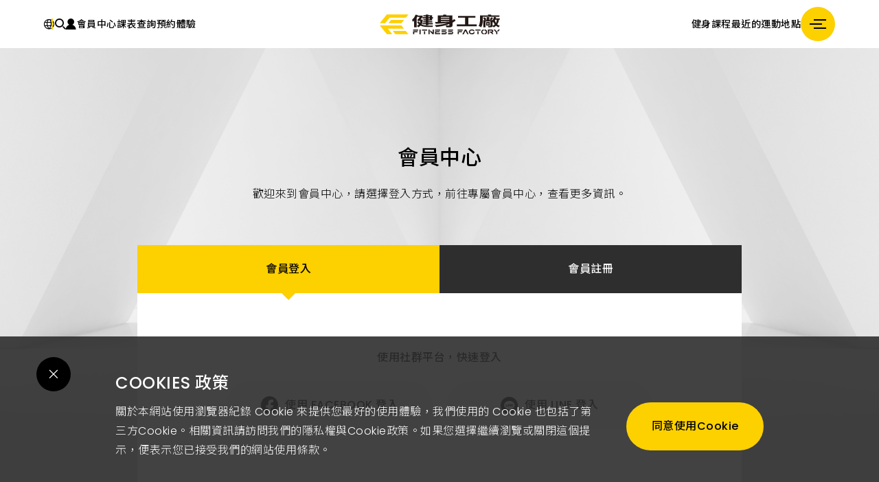

--- FILE ---
content_type: text/html; charset=UTF-8
request_url: https://www.fitnessfactory.com.tw/tw/member/login
body_size: 9117
content:
<!DOCTYPE html>
<html lang="tw">

<head itemscope="itemscope" itemtype="http://schema.org/WebSite">
    
    
    <meta http-equiv="content-language" content="zh-TW" />
    <meta charset="UTF-8" />
    <meta name="csrf-token" content="llkELUc3nMXGYFfTzbjcUZakinoYxYHD9vlSwYGk">
    
    <meta name="viewport" content="width=device-width, initial-scale=1.0, minimum-scale=1.0, maximum-scale=1.0, user-scalable=no">
    
    <meta http-equiv="X-UA-Compatible" content="ie=edge" />
    <meta name="format-detection" content="telephone=no">
    
    <title>健身工廠 | Member Center</title>
    <meta itemprop="name" content="健身工廠 | Member Center" />
    <meta property="og:title" content="健身工廠 | 會員中心" />
    <meta name="twitter:title" content="健身工廠 | 會員中心" />
    <meta name="twitter:site" content="fitnessfactory" />
    <meta property="og:site_name" content="fitnessfactory" />
    
    <meta name="description" content="歡迎蒞臨健身工廠專屬會員中心！在這裡，您可以輕鬆瀏覽更多詳盡的資訊，並享有專屬於您的豐富內容。" />
    <meta itemprop="description" content="歡迎蒞臨健身工廠專屬會員中心！在這裡，您可以輕鬆瀏覽更多詳盡的資訊，並享有專屬於您的豐富內容。" />
    <meta name="twitter:description" content="" />
    <meta property="og:description" content="" />
    
    <meta name="keywords" content="">
    
       
        <meta property="og:image" content="/noimage.svg" />        
        <meta itemprop="image" content="/noimage.svg" />        
        <meta name="twitter:card" content="/noimage.svg" />        
        <meta name="twitter:image:src" content="/noimage.svg" />  
        
    
    
    <meta property="og:url" content="https://www.fitnessfactory.com.tw/tw/member/login" />
    <meta property="og:locale" content="zh_TW" />
    <meta property="og:type" content="website" />

    <link rel="shortcut icon" href="/dist/assets/img/favicon.ico" type="image/x-icon">
   

    
            <script async src="https://www.googletagmanager.com/gtag/js?id=G-64VEL39E3S"></script>
        <script>
            window.dataLayer = window.dataLayer || [];
            function gtag(){dataLayer.push(arguments);}
            gtag('js', new Date());
            gtag('config', 'G-64VEL39E3S');
        </script>           
    
            <script>
            (function(w, d, s, l, i) {
                w[l] = w[l] || [];
                w[l].push({
                    'gtm.start': new Date().getTime(),
                    event: 'gtm.js'
                });
                var f = d.getElementsByTagName(s)[0],
                    j = d.createElement(s),
                    dl = l != 'dataLayer' ? '&l=' + l : '';
                j.async = true;
                j.src =
                    'https://www.googletagmanager.com/gtm.js?id=' + i + dl;
                f.parentNode.insertBefore(j, f);
            })(window, document, 'script', 'dataLayer', "GTM-PQHH9DXM");
        </script>
        <script>
        (function(w, d, s, l, i) {
            w[l] = w[l] || [];
            w[l].push({
                'gtm.start': new Date().getTime(),
                event: 'gtm.js'
            });
            var f = d.getElementsByTagName(s)[0],
                j = d.createElement(s),
                dl = l != 'dataLayer' ? '&l=' + l : '';
            j.async = true;
            j.src =
                'https://www.googletagmanager.com/gtm.js?id=' + i + dl;
            f.parentNode.insertBefore(j, f);
        })(window, document, 'script', 'dataLayer', "GTM-TKSM469");
    </script>

    
   <!-- google font-->
    <link rel="preconnect" href="https://fonts.googleapis.com">
    <link rel="preconnect" href="https://fonts.gstatic.com" crossorigin>
    <link rel="stylesheet" href="https://fonts.googleapis.com/css2?family=Poppins:wght@300;400;500;600;700&amp;family=Noto+Sans+TC:wght@300;400;500;700&amp;display=swap">
    <link rel="stylesheet" href="https://www.fitnessfactory.com.tw/dist/assets/fonts/icomoon/style.css?v=012008">
    <link rel="stylesheet" href="https://www.fitnessfactory.com.tw/dist/css/style.css?v=012008">
   
    
    <link rel="stylesheet" href="/dist/css/pages/member_login.css?v=012008" />

    <script src="https://www.fitnessfactory.com.tw/vender/assets/js/custom/axios.min.js?v=012008"></script>
    
    
</head>

<body class="member_login" id="" data-page="">
        <script type="text/javascript">
                    var now = new Date();
            var expirationDate = new Date(now.getTime() + 60 * 60 * 1000); 
            document.cookie = "googtrans=; expires="+expirationDate+"; path=/";
                
        function googleTranslateElementInit() {
            new google.translate.TranslateElement({
                    pageLanguage: "zh-TW",
                    includedLanguages: 'en,zh-TW',
                    layout: google.translate.TranslateElement.InlineLayout.SIMPLE,
                    multilanguagePage: true,
                },
                "google_translate_element"
            );
        }
        setTimeout(() => {
            $('.skiptranslate').hide();
            $("body").attr('style','');
        }, 1000);
    </script>
    <script type="text/javascript" src="//translate.google.com/translate_a/element.js?cb=googleTranslateElementInit"></script>
        
            <noscript><iframe src="https://www.googletagmanager.com/ns.html?id=GTM-PQHH9DXM"
        height="0" width="0" style="display:none;visibility:hidden"></iframe></noscript>
        <noscript><iframe src="https://www.googletagmanager.com/ns.html?id=GTM-TKSM469"
        height="0" width="0" style="display:none;visibility:hidden"></iframe></noscript>

    <input class="base-url" type="hidden" value="https://www.fitnessfactory.com.tw/tw">
    <input class="base-locatoin" type="hidden" value="tw">
    <input id="_token" type="hidden" name="_token" value="llkELUc3nMXGYFfTzbjcUZakinoYxYHD9vlSwYGk">
    
    <h1 class="visuallyhidden">會員專屬,運動,健身,健身房,台灣健身,台灣健身中心,運動中心,健身課程,重訓,肌肉,有氧運動,跑步機,心肺運動,健身網紅</h1>
    <div class="enter-animate">
    <div class="inner">
    <div class="logo"><img src="/dist/assets/img/logo-full.svg" alt="">
        <div class="part part1"></div>
        <div class="part part2"></div>
        <div class="part part3"></div>
        <div class="part part4"></div>
    </div>
    <div class="line-wrap">
        <div class="line1"><span></span></div>
        <div class="line2"><span></span></div>
        <div class="line3"><span></span></div>
        <div class="line4"><span></span></div>
    </div>
    <div class="text"></div>
    </div>
</div>
    <div class="main-wrapper">
        
<nav class="main-nav">
    <div class="navContainer">
        <div class="left">
            <ul class="nav-option">
                
                <li>
                    <a class="icon-language" href="javascript:;"></a>
                    <ul class="language-dropdown">
                        <li>
                            <a href="/tw/member/login">中文</a>
                        </li>
                        <li>
                            <a href="/en/member/login">EN</a>
                        </li>
                    </ul>
                </li>
                <li>
                    <a class="icon-searcher" href="javascript:;" data-modal-target="search-all-modal"></a>
                </li>
            </ul>
            <ul class="nav-unit">
                <li>
                    <a href="https://www.fitnessfactory.com.tw/tw/member">
                        <div class="icon icon-member"></div>
                        <div class="text">會員中心</div>
                    </a>
                </li>
                <li><a href="https://www.fitnessfactory.com.tw/tw/course?page=schedule">課表查詢</a></li>
                <li><a href="https://www.fitnessfactory.com.tw/tw/reserve">預約體驗</a></li>
            </ul>
        </div>
        <a class="nav-logo" href="https://www.fitnessfactory.com.tw/tw">
            <img class="black-logo" src="/dist/assets/img/logo_black.svg">
            <img class="white-logo" src="/dist/assets/img/logo_white.svg">
        </a>
        <div class="right">
            <a class="icon-bag" href="javascript"></a>
            <ul class="nav-unit">
                <li>
                    <a href="https://www.fitnessfactory.com.tw/tw/course">健身課程</a>
                </li>
                <li>
                    <a href="https://www.fitnessfactory.com.tw/tw/location?near=true">最近的運動地點</a>
                </li>
                            </ul>
            <div class="navMenu">
                <div class="menuBorder1"></div>
                <div class="menuBorder2"></div>
                <div class="menuBorder3"></div>
            </div>
        </div>
    </div>
</nav>

<div class="menu-block">
    <div class="menu-bg"></div>
    <div class="main-menu">
        <div class="active-slider"></div>
        <div class="menu-top-mark">
            <a href="https://www.fitnessfactory.com.tw/tw">
                <img class="menu-logo" src="/dist/assets/img/logo_white.svg" alt="">
            </a>
            <div class="close-btn">
                <div class="circle">
                    <p class="icon-cross"></p>
                </div>
            </div>
        </div>
        <div class="menu-list">
            <div class="menu-group">

                <div class="menu-left">
                    <a class="item" href="javascript:;" menu-tab="course">
                        <p>課程專區</p>
                    </a>
                    <a class="item no_sub" href="https://www.fitnessfactory.com.tw/tw/location" menu-tab="location">
                        <p>營業據點</p>
                    </a>
                    <a class="item" href="javascript:;" menu-tab="blog">
                        <p>部落格專欄</p>
                    </a>
                    <a class="item no_sub" href="https://www.fitnessfactory.com.tw/tw/about" menu-tab="about">
                        <p>關於我們</p>
                    </a>
                    <a class="item" href="javascript:;" menu-tab="serve">
                        <p>會員專屬服務</p>
                    </a>
                    <a class="item" href="javascript:;" menu-tab="cooperation">
                        <p>合作提案</p>
                    </a>
                    <a class="item" href="javascript:;" menu-tab="faq">
                        <p>常見問題</p>
                    </a>
                    <a class="item" href="javascript:;" menu-tab="news">
                        <p>最新消息</p>
                    </a>
                </div>

                <div class="menu-right">
                    <ul>
                        <li><a href="javascript:;" class="bkNewsletterApplyBox">訂閱電子報</a></li>
                        <li><a href="https://www.fitnessfactory.com.tw/tw/trust" target="">信託查詢</a></li>
                        <li><a href="https://www.fitnessfactory.com.tw/tw/trust_ticket" target="">票券查詢</a></li>
                        <li><a href="https://www.fitnessfactory.com.tw/tw/business" target="">相關事業介紹</a></li>
                        <li><a href="https://www.fitnessfactory.com.tw/tw/announce" target="">政府相關法令合約</a></li>
                        <li><a href="https://www.powerwindhealth.com.tw/list/cate-25257.htm" target="_blank">運動公益贊助</a></li>
                        <li><a href="https://events.104.com.tw/fitnessfactory/20240418102503"
                                target="_blank">人才招募</a></li>
                        <li><a href="https://www.fitnessfactory.com.tw/tw/privacy" target="">隱私權政策</a></li>
                    </ul>
                </div>
            </div>
        </div>

        <div class="bottom-list">
            <ul>
                <li> <a href="https://www.fitnessfactory.com.tw/tw/reserve">預約免費體驗</a></li>
                <li> <a href="https://www.fitnessfactory.com.tw/tw/course?page=schedule">課表查詢</a></li>
                <li> <a href="https://www.fitnessfactory.com.tw/tw/member">會員中心</a></li>
            </ul>
        </div>

        <div class="menu-bottom-mark">
            <div class="menu-btn icon-searcher" data-modal-target="search-all-modal"></div>
            <div class="divider"></div>
            
            <div class="icon-language"> </div>
            <a class="menu-btn menu-en" href="/en/member/login">EN</a>
            <a class="menu-btn menu-ch" href="/tw/member/login">中文</a>
            <div class="sns-group">
                                    <a class="menu-btn icon-fb-circle" href="https://www.facebook.com/FitnessFactory.Group/"
                        target="_blank"></a>
                
                                    <a class="menu-btn icon-ig" href="https://www.instagram.com/fitness_factory_taiwan/" target="_blank"></a>
                
                                    <a class="menu-btn icon-youtube" href="https://www.youtube.com/channel/UCHBqtT3GGCJy_VGC8oY-QlQ"
                        target="_blank"></a>
                
                                    <a class="menu-btn icon-line" href="https://line.me/ti/p/dd8JOWG3lE" target="_blank"></a>
                
            </div>
        </div>
    </div>

    <div class="sub-menu">
        <div class="container">
            <div class="menu-back-btn">
                <p>返回</p>
                <div class="icon-slide-arrow-r"></div>
            </div>
            
            <div class="sub-tab" sub-tab="course" style="display:none">
                <a class="sub-item" href="https://www.fitnessfactory.com.tw/tw/course">總覽</a>
                                    <a class="sub-d" href="javascript:;">
                        <p>FORCE課程</p>
                        <div class="icon-cross"></div>
                    </a>
                    <div class="sub-detail" style="display:none">
                        <a class="sub-ds"
                            href="https://www.fitnessfactory.com.tw/tw/course?courseCategory=FORCE課程">所有分類</a>
                                                    <a class="sub-ds"
                                href="https://www.fitnessfactory.com.tw/tw/course/蕾之律">蕾之律</a>
                                                    <a class="sub-ds"
                                href="https://www.fitnessfactory.com.tw/tw/course/輕體塑">輕體塑</a>
                                                    <a class="sub-ds"
                                href="https://www.fitnessfactory.com.tw/tw/course/超能彈跳">超能彈跳</a>
                                                    <a class="sub-ds"
                                href="https://www.fitnessfactory.com.tw/tw/course/輕流動">輕流動</a>
                                                    <a class="sub-ds"
                                href="https://www.fitnessfactory.com.tw/tw/course/極限槓鈴">極限槓鈴</a>
                                                    <a class="sub-ds"
                                href="https://www.fitnessfactory.com.tw/tw/course/武力對決-(進階)">武力對決</a>
                                                    <a class="sub-ds"
                                href="https://www.fitnessfactory.com.tw/tw/course/全能踏板-(進階)">全能踏板</a>
                                                    <a class="sub-ds"
                                href="https://www.fitnessfactory.com.tw/tw/course/全能槓鈴-(進階)">全能槓鈴</a>
                                                    <a class="sub-ds"
                                href="https://www.fitnessfactory.com.tw/tw/course/樂活極球">樂活極球</a>
                                                    <a class="sub-ds"
                                href="https://www.fitnessfactory.com.tw/tw/course/樂活瑜珈">樂活瑜珈</a>
                                                    <a class="sub-ds"
                                href="https://www.fitnessfactory.com.tw/tw/course/懷舊迪斯可">懷舊迪斯可</a>
                                                    <a class="sub-ds"
                                href="https://www.fitnessfactory.com.tw/tw/course/POWER PILATES">POWER PILATES</a>
                                            </div>
                                    <a class="sub-d" href="javascript:;">
                        <p>靜態課程</p>
                        <div class="icon-cross"></div>
                    </a>
                    <div class="sub-detail" style="display:none">
                        <a class="sub-ds"
                            href="https://www.fitnessfactory.com.tw/tw/course?courseCategory=靜態課程">所有分類</a>
                                                    <a class="sub-ds"
                                href="https://www.fitnessfactory.com.tw/tw/course/基礎瑜珈">基礎瑜珈</a>
                                                    <a class="sub-ds"
                                href="https://www.fitnessfactory.com.tw/tw/course/正位瑜珈">正位瑜珈</a>
                                                    <a class="sub-ds"
                                href="https://www.fitnessfactory.com.tw/tw/course/皮拉提斯">皮拉提斯</a>
                                                    <a class="sub-ds"
                                href="https://www.fitnessfactory.com.tw/tw/course/串聯瑜珈">串聯瑜珈</a>
                                                    <a class="sub-ds"
                                href="https://www.fitnessfactory.com.tw/tw/course/伸展瑜珈">伸展瑜珈</a>
                                                    <a class="sub-ds"
                                href="https://www.fitnessfactory.com.tw/tw/course/和緩瑜珈">和緩瑜珈</a>
                                                    <a class="sub-ds"
                                href="https://www.fitnessfactory.com.tw/tw/course/舒緩瑜珈">舒緩瑜珈</a>
                                                    <a class="sub-ds"
                                href="https://www.fitnessfactory.com.tw/tw/course/阿斯坦加瑜珈-(進階)">阿斯坦加瑜珈</a>
                                                    <a class="sub-ds"
                                href="https://www.fitnessfactory.com.tw/tw/course/哈達瑜珈">哈達瑜珈</a>
                                                    <a class="sub-ds"
                                href="https://www.fitnessfactory.com.tw/tw/course/流動瑜珈">流動瑜珈</a>
                                                    <a class="sub-ds"
                                href="https://www.fitnessfactory.com.tw/tw/course/陰陽瑜珈">陰陽瑜珈</a>
                                                    <a class="sub-ds"
                                href="https://www.fitnessfactory.com.tw/tw/course/陰瑜珈">陰瑜珈</a>
                                                    <a class="sub-ds"
                                href="https://www.fitnessfactory.com.tw/tw/course/舒活瑜珈">舒活瑜珈</a>
                                                    <a class="sub-ds"
                                href="https://www.fitnessfactory.com.tw/tw/course/順位瑜珈">順位瑜珈</a>
                                                    <a class="sub-ds"
                                href="https://www.fitnessfactory.com.tw/tw/course/瑜珈提斯">瑜珈提斯</a>
                                                    <a class="sub-ds"
                                href="https://www.fitnessfactory.com.tw/tw/course/療癒瑜珈">療癒瑜珈</a>
                                                    <a class="sub-ds"
                                href="https://www.fitnessfactory.com.tw/tw/course/體適能瑜珈">體適能瑜珈</a>
                                            </div>
                                    <a class="sub-d" href="javascript:;">
                        <p>飛輪課程</p>
                        <div class="icon-cross"></div>
                    </a>
                    <div class="sub-detail" style="display:none">
                        <a class="sub-ds"
                            href="https://www.fitnessfactory.com.tw/tw/course?courseCategory=飛輪課程">所有分類</a>
                                                    <a class="sub-ds"
                                href="https://www.fitnessfactory.com.tw/tw/course/EOXi">EOXi</a>
                                                    <a class="sub-ds"
                                href="https://www.fitnessfactory.com.tw/tw/course/E-Cycle-基礎課程">E-Cycle-基礎課程</a>
                                                    <a class="sub-ds"
                                href="https://www.fitnessfactory.com.tw/tw/course/E-Cycle-耐力循環">E-Cycle-耐力循環</a>
                                                    <a class="sub-ds"
                                href="https://www.fitnessfactory.com.tw/tw/course/E-Cycle-間歇循環">E-Cycle-間歇循環</a>
                                                    <a class="sub-ds"
                                href="https://www.fitnessfactory.com.tw/tw/course/E-Cycle-肌力循環">E-Cycle-肌力循環</a>
                                            </div>
                                    <a class="sub-d" href="javascript:;">
                        <p>心肺/訓練課程</p>
                        <div class="icon-cross"></div>
                    </a>
                    <div class="sub-detail" style="display:none">
                        <a class="sub-ds"
                            href="https://www.fitnessfactory.com.tw/tw/course?courseCategory=心肺訓練課程">所有分類</a>
                                                    <a class="sub-ds"
                                href="https://www.fitnessfactory.com.tw/tw/course/愛健走">愛健走</a>
                                                    <a class="sub-ds"
                                href="https://www.fitnessfactory.com.tw/tw/course/皮瑜塑身">皮瑜塑身</a>
                                                    <a class="sub-ds"
                                href="https://www.fitnessfactory.com.tw/tw/course/基礎有氧">基礎有氧</a>
                                                    <a class="sub-ds"
                                href="https://www.fitnessfactory.com.tw/tw/course/階梯有氧">階梯有氧</a>
                                                    <a class="sub-ds"
                                href="https://www.fitnessfactory.com.tw/tw/course/爵士有氧">爵士有氧</a>
                                                    <a class="sub-ds"
                                href="https://www.fitnessfactory.com.tw/tw/course/混合有氧">混合有氧</a>
                                                    <a class="sub-ds"
                                href="https://www.fitnessfactory.com.tw/tw/course/活力有氧">活力有氧</a>
                                                    <a class="sub-ds"
                                href="https://www.fitnessfactory.com.tw/tw/course/舞動有氧">舞動有氧</a>
                                                    <a class="sub-ds"
                                href="https://www.fitnessfactory.com.tw/tw/course/歐式有氧">歐式有氧</a>
                                                    <a class="sub-ds"
                                href="https://www.fitnessfactory.com.tw/tw/course/基礎階梯">基礎階梯</a>
                                                    <a class="sub-ds"
                                href="https://www.fitnessfactory.com.tw/tw/course/高低衝擊有氧">高低衝擊有氧</a>
                                                    <a class="sub-ds"
                                href="https://www.fitnessfactory.com.tw/tw/course/STRONG NATION">STRONG NATION</a>
                                            </div>
                                    <a class="sub-d" href="javascript:;">
                        <p>舞蹈課程</p>
                        <div class="icon-cross"></div>
                    </a>
                    <div class="sub-detail" style="display:none">
                        <a class="sub-ds"
                            href="https://www.fitnessfactory.com.tw/tw/course?courseCategory=舞蹈課程">所有分類</a>
                                                    <a class="sub-ds"
                                href="https://www.fitnessfactory.com.tw/tw/course/ZUMBA">ZUMBA</a>
                                                    <a class="sub-ds"
                                href="https://www.fitnessfactory.com.tw/tw/course/台客綜藝秀">台客綜藝秀</a>
                                                    <a class="sub-ds"
                                href="https://www.fitnessfactory.com.tw/tw/course/爵士放克">爵士放克</a>
                                                    <a class="sub-ds"
                                href="https://www.fitnessfactory.com.tw/tw/course/美式嘻哈">美式嘻哈</a>
                                                    <a class="sub-ds"
                                href="https://www.fitnessfactory.com.tw/tw/course/嘻哈放克">嘻哈放克</a>
                                                    <a class="sub-ds"
                                href="https://www.fitnessfactory.com.tw/tw/course/流行爵士">流行爵士</a>
                                                    <a class="sub-ds"
                                href="https://www.fitnessfactory.com.tw/tw/course/流行MV熱舞">流行MV熱舞</a>
                                                    <a class="sub-ds"
                                href="https://www.fitnessfactory.com.tw/tw/course/自由舞蹈">自由舞蹈</a>
                                                    <a class="sub-ds"
                                href="https://www.fitnessfactory.com.tw/tw/course/熱舞派對">熱舞派對</a>
                                                    <a class="sub-ds"
                                href="https://www.fitnessfactory.com.tw/tw/course/韓風MV舞蹈">韓風MV舞蹈</a>
                                            </div>
                                    <a class="sub-d" href="javascript:;">
                        <p>Radical課程</p>
                        <div class="icon-cross"></div>
                    </a>
                    <div class="sub-detail" style="display:none">
                        <a class="sub-ds"
                            href="https://www.fitnessfactory.com.tw/tw/course?courseCategory=Radical課程">所有分類</a>
                                                    <a class="sub-ds"
                                href="https://www.fitnessfactory.com.tw/tw/course/活力躍蹦-(進階)">活力躍蹦</a>
                                                    <a class="sub-ds"
                                href="https://www.fitnessfactory.com.tw/tw/course/極限戰鬥-(進階)">極限戰鬥</a>
                                            </div>
                                    <a class="sub-d" href="javascript:;">
                        <p>Les Mills課程</p>
                        <div class="icon-cross"></div>
                    </a>
                    <div class="sub-detail" style="display:none">
                        <a class="sub-ds"
                            href="https://www.fitnessfactory.com.tw/tw/course?courseCategory=Les Mills課程">所有分類</a>
                                                    <a class="sub-ds"
                                href="https://www.fitnessfactory.com.tw/tw/course/戰鬥有氧">戰鬥有氧</a>
                                            </div>
                                    <a class="sub-d" href="javascript:;">
                        <p>IPFA課程</p>
                        <div class="icon-cross"></div>
                    </a>
                    <div class="sub-detail" style="display:none">
                        <a class="sub-ds"
                            href="https://www.fitnessfactory.com.tw/tw/course?courseCategory=IPFA">所有分類</a>
                                                    <a class="sub-ds"
                                href="https://www.fitnessfactory.com.tw/tw/course/iWALK 愛健走">iWALK 愛健走</a>
                                                    <a class="sub-ds"
                                href="https://www.fitnessfactory.com.tw/tw/course/愛派對">iPARTY愛派對</a>
                                            </div>
                                    <a class="sub-d" href="javascript:;">
                        <p>其他課程</p>
                        <div class="icon-cross"></div>
                    </a>
                    <div class="sub-detail" style="display:none">
                        <a class="sub-ds"
                            href="https://www.fitnessfactory.com.tw/tw/course?courseCategory=其他課程">所有分類</a>
                                                    <a class="sub-ds"
                                href="https://www.fitnessfactory.com.tw/tw/course/攀岩課程">攀岩課程</a>
                                                    <a class="sub-ds"
                                href="https://www.fitnessfactory.com.tw/tw/course/和緩體適能（自備滾筒）">和緩體適能(自備滾筒)</a>
                                            </div>
                            </div>

            

            
            <div class="sub-tab" sub-tab="blog" style="display:none">
                <a class="sub-item" href="https://www.fitnessfactory.com.tw/tw/blog">總覽</a>
                                    <a class="sub-d" href="javascript:;">
                        <p>訓練專區</p>
                        <div class="icon-cross"></div>
                    </a>
                    <div class="sub-detail" style="display:none">
                        <a class="sub-ds" href="https://www.fitnessfactory.com.tw/tw/blog/訓練專區">所有分類</a>
                                                    <a class="sub-ds"
                                href="https://www.fitnessfactory.com.tw/tw/blog/訓練專區?sub_category=新手專區">新手專區</a>
                                                    <a class="sub-ds"
                                href="https://www.fitnessfactory.com.tw/tw/blog/訓練專區?sub_category=徒手訓練">徒手訓練</a>
                                                    <a class="sub-ds"
                                href="https://www.fitnessfactory.com.tw/tw/blog/訓練專區?sub_category=訓練菜單">訓練菜單</a>
                                                    <a class="sub-ds"
                                href="https://www.fitnessfactory.com.tw/tw/blog/訓練專區?sub_category=伸展放鬆">伸展放鬆</a>
                                            </div>
                                    <a class="sub-d" href="javascript:;">
                        <p>健人的營養學</p>
                        <div class="icon-cross"></div>
                    </a>
                    <div class="sub-detail" style="display:none">
                        <a class="sub-ds" href="https://www.fitnessfactory.com.tw/tw/blog/健人的營養學">所有分類</a>
                                                    <a class="sub-ds"
                                href="https://www.fitnessfactory.com.tw/tw/blog/健人的營養學?sub_category=營養新知">營養新知</a>
                                                    <a class="sub-ds"
                                href="https://www.fitnessfactory.com.tw/tw/blog/健人的營養學?sub_category=健人吃什麼">健人吃什麼</a>
                                                    <a class="sub-ds"
                                href="https://www.fitnessfactory.com.tw/tw/blog/健人的營養學?sub_category=素食專區">素食專區</a>
                                            </div>
                                    <a class="sub-d" href="javascript:;">
                        <p>健人日記</p>
                        <div class="icon-cross"></div>
                    </a>
                    <div class="sub-detail" style="display:none">
                        <a class="sub-ds" href="https://www.fitnessfactory.com.tw/tw/blog/健人日記">所有分類</a>
                                                    <a class="sub-ds"
                                href="https://www.fitnessfactory.com.tw/tw/blog/健人日記?sub_category=健人生活">健人生活</a>
                                                    <a class="sub-ds"
                                href="https://www.fitnessfactory.com.tw/tw/blog/健人日記?sub_category=課程資訊">課程資訊</a>
                                            </div>
                                    <a class="sub-d" href="javascript:;">
                        <p>教練專欄</p>
                        <div class="icon-cross"></div>
                    </a>
                    <div class="sub-detail" style="display:none">
                        <a class="sub-ds" href="https://www.fitnessfactory.com.tw/tw/blog/教練專欄">所有分類</a>
                                                    <a class="sub-ds"
                                href="https://www.fitnessfactory.com.tw/tw/blog/教練專欄?sub_category=William 教練區">William 教練</a>
                                            </div>
                                    <a class="sub-d" href="javascript:;">
                        <p>健身成果</p>
                        <div class="icon-cross"></div>
                    </a>
                    <div class="sub-detail" style="display:none">
                        <a class="sub-ds" href="https://www.fitnessfactory.com.tw/tw/blog/健身成果">所有分類</a>
                                                    <a class="sub-ds"
                                href="https://www.fitnessfactory.com.tw/tw/blog/健身成果?sub_category=體態改造">體態改造</a>
                                            </div>
                                    <a class="sub-d" href="javascript:;">
                        <p>品牌專區</p>
                        <div class="icon-cross"></div>
                    </a>
                    <div class="sub-detail" style="display:none">
                        <a class="sub-ds" href="https://www.fitnessfactory.com.tw/tw/blog/品牌專區">所有分類</a>
                                            </div>
                            </div>

            

            
            <div class="sub-tab" sub-tab="serve" style="display:none">
                <a class="sub-item" href="https://www.fitnessfactory.com.tw/tw/serve">總覽</a>
                                    <a class="sub-d no_ds"
                        href="https://www.fitnessfactory.com.tw/tw/serve/專屬健身管理APP">
                        <p>專屬健身管理 APP</p>
                        <div class="icon-cross"></div>
                    </a>
                                    <a class="sub-d no_ds"
                        href="https://www.fitnessfactory.com.tw/tw/serve/專業健身環境">
                        <p>專業健身環境</p>
                        <div class="icon-cross"></div>
                    </a>
                                    <a class="sub-d no_ds"
                        href="https://www.fitnessfactory.com.tw/tw/serve/私人教練量身規劃">
                        <p>私人教練量身規劃</p>
                        <div class="icon-cross"></div>
                    </a>
                                    <a class="sub-d no_ds"
                        href="https://www.fitnessfactory.com.tw/tw/serve/免費團體課程">
                        <p>免費團體課程</p>
                        <div class="icon-cross"></div>
                    </a>
                                    <a class="sub-d no_ds"
                        href="https://www.fitnessfactory.com.tw/tw/serve/營養飲食管理">
                        <p>營養飲食管理</p>
                        <div class="icon-cross"></div>
                    </a>
                                    <a class="sub-d no_ds"
                        href="https://www.fitnessfactory.com.tw/tw/serve/人體工房">
                        <p>人體工房</p>
                        <div class="icon-cross"></div>
                    </a>
                                    <a class="sub-d no_ds"
                        href="https://www.fitnessfactory.com.tw/tw/serve/兒童會館">
                        <p>兒童會館</p>
                        <div class="icon-cross"></div>
                    </a>
                                            </div>

            
            <div class="sub-tab" sub-tab="cooperation" style="display:none">
                <a class="sub-item" href="https://www.fitnessfactory.com.tw/tw/cooperation">總覽</a>

                                    <a class="sub-d no_ds" href="https://www.fitnessfactory.com.tw/tw/cooperation/store">
                        <p>企業活力專案/特約店家申請</p>
                        <div class="icon-cross"></div>
                    </a>
                
                                    <a class="sub-d no_ds" href="https://www.fitnessfactory.com.tw/tw/cooperation/site">
                        <p>場地租借申請</p>
                        <div class="icon-cross"></div>
                    </a>
                
                                    <a class="sub-d no_ds" href="https://www.fitnessfactory.com.tw/tw/cooperation/product">
                        <p>異業 / 商品合作提案</p>
                        <div class="icon-cross"></div>
                    </a>
                
                                    <a class="sub-d no_ds" href="https://www.fitnessfactory.com.tw/tw/cooperation/media">
                        <p>媒體拍攝申請</p>
                        <div class="icon-cross"></div>
                    </a>
                
                                    <a class="sub-d no_ds" href="https://www.fitnessfactory.com.tw/tw/cooperation/sponsor">
                        <p>運動員贊助申請</p>
                        <div class="icon-cross"></div>
                    </a>
                            </div>

            
            <div class="sub-tab" sub-tab="faq" style="display:none">
                <a class="sub-item" href="https://www.fitnessfactory.com.tw/tw/question">總覽</a>
                                    <a class="sub-d no_ds" href="https://www.fitnessfactory.com.tw/tw/question?bookmark=app">
                        <p>健身工廠 APP</p>
                        <div class="icon-cross"></div>
                    </a>
                                    <a class="sub-d no_ds" href="https://www.fitnessfactory.com.tw/tw/question?bookmark=publication">
                        <p>廠館相關</p>
                        <div class="icon-cross"></div>
                    </a>
                                    <a class="sub-d no_ds" href="https://www.fitnessfactory.com.tw/tw/question?bookmark=member">
                        <p>會籍相關</p>
                        <div class="icon-cross"></div>
                    </a>
                                    <a class="sub-d no_ds" href="https://www.fitnessfactory.com.tw/tw/question?bookmark=coach">
                        <p>教練相關</p>
                        <div class="icon-cross"></div>
                    </a>
                                    <a class="sub-d no_ds" href="https://www.fitnessfactory.com.tw/tw/question?bookmark=promte">
                        <p>行銷相關</p>
                        <div class="icon-cross"></div>
                    </a>
                                    <a class="sub-d no_ds" href="https://www.fitnessfactory.com.tw/tw/question?bookmark=Sklub">
                        <p>兒童館相關</p>
                        <div class="icon-cross"></div>
                    </a>
                                    <a class="sub-d no_ds" href="https://www.fitnessfactory.com.tw/tw/question?bookmark=product">
                        <p>商品相關</p>
                        <div class="icon-cross"></div>
                    </a>
                                    <a class="sub-d no_ds" href="https://www.fitnessfactory.com.tw/tw/question?bookmark=other">
                        <p>其他問題</p>
                        <div class="icon-cross"></div>
                    </a>
                            </div>

            
            <div class="sub-tab" sub-tab="news" style="display:none">
                <a class="sub-item" href="https://www.fitnessfactory.com.tw/tw/news">總覽</a>
                <a class="sub-d no_ds" href="https://www.fitnessfactory.com.tw/tw/news?category=all">
                    <p>所有類別</p>
                    <div class="icon-cross"></div>
                </a>
                                    <a class="sub-d no_ds" href="https://www.fitnessfactory.com.tw/tw/news?category=促銷消息">
                        <p>促銷消息</p>
                        <div class="icon-cross"></div>
                    </a>
                                    <a class="sub-d no_ds" href="https://www.fitnessfactory.com.tw/tw/news?category=活動訊息">
                        <p>活動訊息</p>
                        <div class="icon-cross"></div>
                    </a>
                                    <a class="sub-d no_ds" href="https://www.fitnessfactory.com.tw/tw/news?category=媒體報導">
                        <p>媒體報導</p>
                        <div class="icon-cross"></div>
                    </a>
                                    <a class="sub-d no_ds" href="https://www.fitnessfactory.com.tw/tw/news?category=活動花絮">
                        <p>活動花絮</p>
                        <div class="icon-cross"></div>
                    </a>
                            </div>
        </div>
    </div>
</div>
        

<main>
            <input type="hidden" class="type" value="">
            <div class="bg-img" style="background-image: url(&quot;/dist/assets/img/member/login_bg.jpg&quot;)"></div>
            <div class="block-headline center">
            <div class="main lg">會員中心</div>
            <div class="text">歡迎來到會員中心，請選擇登入方式，前往專屬會員中心，查看更多資訊。</div>
            </div>
            <section class="content" nav-scroll-detect>
            <div class="container">
                <div class="tab-top">
                <div class="tab-item active" tab-target="m_login">會員登入</div>
                <div class="tab-item" tab-target="m_sign">會員註冊</div>
                </div>
                <div class="tab-content"> 
                <div class="tab-pane" tab-name="m_login" style="display:block">
                    <div class="tab-inner"> 
                    <div class="sns-login"> 
                        <div class="post-text">
                        <p>使用社群平台，快速登入</p>
                        </div>
                        <div class="sns-button-group">
                            <a class="sns-btn fb" href="https://www.fitnessfactory.com.tw/tw/member/login/loginMemberByFB">
                            <div class="icon icon-fb-circle"></div><span>使用 FACEBOOK 登入</span></a>
                            <a class="sns-btn line" href="https://www.fitnessfactory.com.tw/tw/member/register/line?type=login">
                            <div class="icon icon-line"></div><span>使用 LINE 登入</span></a></div>
                    </div>
                    <div class="ff_login">
                        <div class="post-text">
                        <p>使用會員帳號，一般登入</p>
                        </div>
                        <div class="font-block">
                        
                        <form class="wdd-form">
                            <div class="form-row f-acc">
                            <div class="form-grid">
                                <label class="form-group vertical required loginAccBlock">
                                    <p class="subject">會員帳號</p>
                                    <input form-field="name" class="loginAccText loginText" type="text" placeholder="請輸入E-mail">
                                    <div class="notice">
                                        <div class="icon-info2"></div>
                                        <div class="text loginAccErrorMsg">會員帳號或密碼有誤，請重新輸入</div>
                                    </div>
                                </label>
                            </div>
                            </div>
                            <div class="form-row f-acc">
                            <div class="form-grid">
                                <label class="form-group vertical required loginPasswordBlock">
                                <p class="subject">會員密碼</p>
                                <input form-field="name" class="loginPasswordText loginText" type="password" placeholder="請輸入密碼">
                                <div class="notice">
                                    <div class="icon-info2"></div>
                                    <div class="text loginPasswordErrorMsg">會員帳號或密碼有誤，請重新輸入</div>
                                </div>
                                </label>
                            </div>
                            </div>
                            <div class="form-row">
                            <div class="form-grid">
                                
                                <label class="form-group vertical verification required loginVerifyBlock">
                                    <p class="subject">驗證碼</p>
                                    <input form-field="verify" type="text" class="loginVerifyText loginText" placeholder="請輸入驗證碼">
                                    <div class="refresh"><img alt="" class="loginCaptchaImg" src="https://www.fitnessfactory.com.tw/captcha/flat?XEdM5SoT" width="50%">
                                        <div class="refresh-btn changeLoginCaptcha">
                                        <div class="icon-refresh "></div>
                                        </div>
                                    </div>
                                    <div class="notice">
                                        <div class="icon-info2"></div>
                                        <div class="text loginVerifyErrorMsg">選項為必填</div>
                                    </div>
                                </label>
                            </div>
                            </div>
                        </form><a class="btn-bk loginSendout" href="javascript:;">會員登入</a>
                        </div><a class="more-button" href="https://www.fitnessfactory.com.tw/tw/member/forgetpassword"> 
                        <p>+ 忘記密碼</p></a>
                    </div>
                    </div>
                </div>
                <div class="tab-pane" tab-name="m_sign">
                    <div class="tab-inner">
                    <div class="post-text">
                        <p>選擇註冊方式，也可以綁定設定平台，快速登入更便利</p>
                    </div>
                    <a class="btn-bk" href="https://www.fitnessfactory.com.tw/tw/member/register">會員帳號註冊</a>
                    <div class="sns-button-group">
                        <a class="sns-btn fb" href="https://www.fitnessfactory.com.tw/tw/member/register/fb">
                            <div class="icon icon-fb-circle"></div><span>使用 FACEBOOK 註冊</span>
                        </a>
                        <a class="sns-btn line" href="https://www.fitnessfactory.com.tw/tw/member/register/line">
                            <div class="icon icon-line"></div><span>使用 LINE 註冊</span>
                        </a>
                    </div>
                    <div class="policy-block"> 
                        <p>點擊註冊代表您同意
                            <a href="javascript:;" data-modal-target="policy_lightbox">會員權益</a>
                            <span>及</span>
                            <a href="https://www.fitnessfactory.com.tw/tw/privacy" target="_blank">隱私權宣告 </a>
                        </p>
                    </div>
                    </div>
                </div>
                </div>
            </div>
            </section>
            <modern-modal data-modal-animate="clip-right" data-modal-id="policy_lightbox"> 
            <div class="container">
                <div class="modal-left"><img class="ff-logo" src="/dist/assets/img/logo_white.svg" alt="">
                <div class="block-headline center">
                    <div class="main lg">會員權益說明</div>
                    <div class="text">請詳細閱讀權益內容，以確保您的自身權益。</div>
                </div>
                <div class="left-bg">
                    <div class="circle"></div>
                </div><img class="modal-bg" src="/dist/assets/img/member/policy_lightbox.png" alt="">
                </div>
                <div class="modal-right">
                <div class="policy-content"> 
                    <div class="policy-scroll"> 
                    <div class="policy-inner"> 
                        <div class="title">非常歡迎您光臨內政部全球資訊網(以下簡稱本網站)，為了讓您能夠安心的使用本網站的各項服務與資訊，特此向您說明本網站的隱私權保護政策，以保障您的權益，請您詳閱下列內容：</div>
                        <div class="text">市面上這麼多種的保健食品可以選擇，應該不少人都有同樣的疑問「保健食品是否吃越多越健康呢？」、「飲食中是否可以直接攝取到足夠的營養素而不需要保健食品呢？」</div>
                        <div class="pr-part"> 
                        <div class="title">一、隱私權保護政策的適用範圍</div>
                        <div class="text"> </div>
                        <ul> 
                            <li>隱私權保護政策內容，包括本網站如何處理在您使用網站服務時收集到的個人識別資料。</li>
                            <li>隱私權保護政策不適用於本網站以外的相關連結網站 ，也不適用於非本網站所委託或參與管理的人員。</li>
                        </ul>
                        </div>
                        <div class="pr-part">
                        <div class="title">二、資料的蒐集與使用方式</div>
                        <div class="text">為了在本網站上提供您最佳的互動性服務，可能會請您提供相關個人的資料，其範圍如下：</div>
                        <ul> 
                            <li>隱私權保護政策內容，包括本網站如何處理在您使用網站服務時收集到的個人識別資料。</li>
                            <li>本站圖片由太魯閣國家公園、玉山國家公園、陽明山國家公園、中華民國交通部觀光局提供。</li>
                            <li>於一般瀏覽時，伺服器會自行記錄相關行徑，包括您使用連線設備的IP位址、使用時間、使用的瀏覽器、瀏覽及點選資料記錄等，做為我們增進網站服務的參考依據，此記錄為內部應用，決不對外公佈。</li>
                            <li>為提供精確的服務，我們會將收集的問卷調查內容進行統計與分析，分析結果將之統計後的數據或說明文字呈現，除供內部研究外，我們會視需要公佈該數據及說明文字，但不涉及特定個人之資料。</li>
                            <li>除非取得您的同意或其他法令之特別規定，本網站絕不會將您的個人資料揭露於第三人或使用於蒐集目的以外之其他用途。</li>
                        </ul>
                        </div>
                    </div>
                    </div>
                    <div class="policy-button-group">
                        <a class="sns-btn btn-bk" href="javascript:;" data-modal-close>確認，返回上一步</a>
                        
                    </div>
                </div>
                </div>
            </div>
            </modern-modal>
        </main>


        <footer>
  <div class="footerContainer">
    <div class="footerTop">
      <div class="footerTopleft">
        <a class="footerLogo" href="https://www.fitnessfactory.com.tw/tw"><img src="/dist/assets/img/footerBigLogo.svg"></a>
      </div>
      <div class="footerTopCenter">
        <ul class="unit-navbar">
          <li><a href="https://www.fitnessfactory.com.tw/tw/course">課程專區</a></li>
          <li><a href="https://www.fitnessfactory.com.tw/tw/blog">部落格專欄</a></li>
          <li><a href="https://www.fitnessfactory.com.tw/tw/location">營業據點</a></li>
          <li><a href="https://www.fitnessfactory.com.tw/tw/member">會員中心</a></li>
          <li><a href="https://www.fitnessfactory.com.tw/tw/news">最新消息</a></li>
        </ul>
        <ul class="subunit-navbar">
          <li><a href="https://www.fitnessfactory.com.tw/tw/about">關於我們</a></li>
          <li><a href="https://www.fitnessfactory.com.tw/tw/question">常見問題</a></li>
          <li><a href="https://www.fitnessfactory.com.tw/tw/cooperation">合作提案</a></li>
          <li><a href="https://events.104.com.tw/fitnessfactory/20240418102503" target="_blank">人才招募</a></li>
          <li><a href="https://www.fitnessfactory.com.tw/tw/cooperation/sponsor">運動公益贊助</a></li>
          <li><a href="https://www.fitnessfactory.com.tw/tw/business">相關事業介紹</a></li>
          <li><a href="https://www.fitnessfactory.com.tw/tw/trust">信託查詢</a></li>
        </ul>
      </div>
      <div class="footerTopStatic" data-anchor-target="">
        <p>TOP</p>
      </div>
    </div>
    <div class="footerBottom">
      <div class="footerBottomLeft">
        <p>首家上市運動健身中心</p>
        <div class="category-footer">
          <div class="category-slider">
            <div class="wrapper">
              <div class="item active"><img src="/dist/assets/img/footerLogo01.png"></div>
              <div class="item"><img src="/dist/assets/img/footerLogo02.png"></div>
              <div class="item"><img src="/dist/assets/img/footerLogo03.png"></div>
              <div class="item"><img src="/dist/assets/img/footerLogo04.png"></div>
              <div class="item"><img src="/dist/assets/img/footerLogo05.png"></div>
            </div>
          </div>
        </div>
      </div>
      <div class="footerBottomRight">
        <div class="top">
          <div class="subscription-btn bkNewsletterApplyBox">
            <div class="icon"><i class="icon-newsletter"></i></div>
            <div class="text">訂閱電子報</div>
          </div>
          <ul class="social-link">
                          <li><a class="icon-fb-circle" href="https://www.facebook.com/FitnessFactory.Group/" target="_blank"> </a></li>
            
                            <li><a class="icon-ig" href="https://www.instagram.com/fitness_factory_taiwan/" target="_blank"> </a></li>
            
                          <li><a class="icon-youtube" href="https://www.youtube.com/channel/UCHBqtT3GGCJy_VGC8oY-QlQ" target="_blank"> </a></li>
            
                          <li><a class="icon-line" href="https://line.me/ti/p/dd8JOWG3lE" target="_blank"> </a></li>
                      </ul>
        </div>
        <div class="bottom">
          <div class="copyright">Copyright © FITNESS FACTORY. <span>All Rights Reserved. </span>
            <a href="https://www.fitnessfactory.com.tw/tw/privacy">PRIVACY POLICY</a>
          </div>
        </div>
      </div>
    </div>
  </div>
  
</footer>

<div class="cookie-box">
  <div class="cookie-btn close-btn"> 
    <div class="circle">
      <p class="icon-cross"></p>
    </div>
  </div>
  <div class="cookie-inner">
    <div class="post-text">
      <div class="main lg">COOKIES 政策</div>
      <div class="cookie-p">
        <p>關於本網站使用瀏覽器紀錄 Cookie 來提供您最好的使用體驗，我們使用的 Cookie 也包括了第三方Cookie。相關資訊請訪問我們的隱私權與Cookie政策。如果您選擇繼續瀏覽或關閉這個提示，便表示您已接受我們的網站使用條款。</p>
        <div class="cookie-btn agree-btn">同意使用Cookie</div>
      </div>
    </div>
  </div>
</div>

<aside class="top-button fix" data-anchor-target="">
  <p>TOP</p>
</aside>


            </div>

    
<modern-modal data-modal-id="search-all-modal" data-modal-animate="clip-right">
  <div class="wrap" data-modal-close>
    <div class="modal-mark">
      <div class="close-btn" data-modal-close> 
        <div class="circle"> 
          <p class="icon-cross"></p>
        </div>
      </div>
      <div class="logo"><img src="/dist/assets/img/logo_white.svg" alt=""></div>
    </div>
    <div class="inner">
      <div class="container">
        <div class="header">
          <div class="title">搜尋</div>
          <p>您可以在以下欄位輸入您想尋找的項目或選取熱門關鍵字</p>
        </div>
        <div class="search-bar">
          <input class="bkWebSearchKeyword" type="text" placeholder="輸入搜尋關鍵字">
          <a class="search-btn bkWebSearchBtn" href="javascript:;"><i class="icon-searcher"></i></a>
        </div>
        <ul class="keyword-wrap">
                    <li># 預售</li>
                    <li># 課表</li>
                    <li># 有氧公告</li>
                    <li># 公告</li>
                    <li># 足球</li>
                  </ul>
      </div>
    </div>
  </div>
</modern-modal>


    
    <script src="https://www.fitnessfactory.com.tw/dist/js/static/jquery-3.6.0.min.js?v=012008"></script>
    <script defer src="https://www.fitnessfactory.com.tw/dist/js/static/fesdDB.1.0.min.js?v=012008"></script>
    <script defer src="https://www.fitnessfactory.com.tw/dist/js/common.min.js?v=012008"></script>
    

    
            <script defer src="/dist/js/pages/member_login.min.js?v=012008"></script>
            
            <script defer src="https://www.fitnessfactory.com.tw/bk/member/login.js?v=012008"></script>
        
    <script defer nonce="Mzg1ODY2NzQzMjczMQ==" type="module" src="https://www.fitnessfactory.com.tw/bk/include/newsletter.js?v=012008"></script>
    <script defer nonce="Mzg1ODY2NzQzMjczMQ==" type="module" src="https://www.fitnessfactory.com.tw/bk/include/menu.js?v=012008"></script>

    <script nonce="Mzg1ODY2NzQzMjczMQ==" type="application/ld+json">
    {
        "@context": "http://www.schema.org",
        "@type": "BreadcrumbList",
        "itemListElement": [
            {
                "@type": "ListItem",
                "position": 1,
                "item": {
                    "@id": "https://www.fitnessfactory.com.tw/tw",
                    "name": "首頁"
                }
            },
            
                    ]
    }
</script>
</body>

</html>


--- FILE ---
content_type: text/css
request_url: https://www.fitnessfactory.com.tw/dist/assets/fonts/icomoon/style.css?v=012008
body_size: 596
content:
@font-face {
  font-family: 'icomoon';
  src:  url('fonts/icomoon.eot?bmlhsl');
  src:  url('fonts/icomoon.eot?bmlhsl#iefix') format('embedded-opentype'),
    url('fonts/icomoon.ttf?bmlhsl') format('truetype'),
    url('fonts/icomoon.woff?bmlhsl') format('woff'),
    url('fonts/icomoon.svg?bmlhsl#icomoon') format('svg');
  font-weight: normal;
  font-style: normal;
  font-display: block;
}

[class^="icon-"], [class*=" icon-"] {
  /* use !important to prevent issues with browser extensions that change fonts */
  font-family: 'icomoon' !important;
  speak: never;
  font-style: normal;
  font-weight: normal;
  font-variant: normal;
  text-transform: none;
  line-height: 1;

  /* Better Font Rendering =========== */
  -webkit-font-smoothing: antialiased;
  -moz-osx-font-smoothing: grayscale;
}

.icon-check:before {
  content: "\e92b";
}
.icon-bag:before {
  content: "\e92a";
}
.icon-bell:before {
  content: "\e929";
}
.icon-newsletter:before {
  content: "\e928";
}
.icon-member-circle:before {
  content: "\e927";
}
.icon-fb-member:before {
  content: "\e925";
}
.icon-exit:before {
  content: "\e926";
}
.icon-curriculum2:before {
  content: "\e924";
}
.icon-link:before {
  content: "\e923";
}
.icon-like:before {
  content: "\e922";
}
.icon-experience:before {
  content: "\e920";
}
.icon-curriculum:before {
  content: "\e921";
}
.icon-arrow_left_fit:before {
  content: "\e91f";
}
.icon-slide-arrow-b:before {
  content: "\e91d";
}
.icon-slide-arrow-t:before {
  content: "\e91e";
}
.icon-refresh:before {
  content: "\e912";
}
.icon-re-upload:before {
  content: "\e913";
}
.icon-proclamation:before {
  content: "\e914";
}
.icon-position:before {
  content: "\e91a";
}
.icon-mark:before {
  content: "\e91b";
}
.icon-info:before {
  content: "\e919";
}
.icon-info2:before {
  content: "\e91c";
}
.icon-filter:before {
  content: "\e918";
}
.icon-clock:before {
  content: "\e916";
}
.icon-phone:before {
  content: "\e917";
}
.icon-download-p:before {
  content: "\e915";
}
.icon-btn_download:before {
  content: "\e910";
}
.icon-btn_enlarge:before {
  content: "\e911";
}
.icon-cross:before {
  content: "\e90f";
}
.icon-share:before {
  content: "\e90e";
}
.icon-download:before {
  content: "\e90c";
}
.icon-enlarge:before {
  content: "\e90d";
}
.icon-slide-arrow-l:before {
  content: "\e90a";
}
.icon-slide-arrow-r:before {
  content: "\e90b";
}
.icon-searcher:before {
  content: "\e903";
}
.icon-member:before {
  content: "\e901";
}
.icon-play_icon:before {
  content: "\e902";
}
.icon-address:before {
  content: "\e905";
}
.icon-arrow-right:before {
  content: "\e906";
}
.icon-language:before {
  content: "\e909";
}
.icon-youtube:before {
  content: "\e900";
}
.icon-fb-circle:before {
  content: "\e904";
}
.icon-ig:before {
  content: "\e907";
}
.icon-line:before {
  content: "\e908";
}


--- FILE ---
content_type: text/css
request_url: https://www.fitnessfactory.com.tw/dist/css/style.css?v=012008
body_size: 17827
content:
@charset "UTF-8";*,:after,:before{-webkit-box-sizing:border-box;box-sizing:border-box}a,abbr,acronym,address,applet,article,aside,audio,big,blockquote,body,canvas,caption,center,cite,code,dd,del,details,dfn,div,dl,dt,em,embed,fieldset,figcaption,figure,footer,form,h1,h2,h3,h4,h5,h6,header,hgroup,html,iframe,img,ins,kbd,label,legend,li,mark,menu,nav,object,ol,output,p,pre,q,ruby,s,samp,section,small,span,strike,strong,summary,table,tbody,td,tfoot,th,thead,time,tr,tt,ul,var,video{margin:0;padding:0;border:0;font-size:100%;font:inherit;vertical-align:baseline}article,aside,details,figcaption,figure,footer,header,hgroup,menu,nav,section{display:block}body{line-height:1}ol,ul{list-style:none}blockquote,q{quotes:none}blockquote:after,blockquote:before,q:after,q:before{content:"";content:none}table{border-collapse:collapse;border-spacing:0}a{color:inherit;text-decoration:none}img{display:block;width:100%;height:auto}input::-ms-clear,input::-ms-reveal{display:none}input:-webkit-autofill,input:-webkit-autofill:active,input:-webkit-autofill:focus,input:-webkit-autofill:hover{-webkit-transition:background-color 5000s ease-in-out 0s;transition:background-color 5000s ease-in-out 0s;-webkit-text-fill-color:#000000!important}input[type=number]{-moz-appearance:textfield}input[type=number]::-webkit-inner-spin-button,input[type=number]::-webkit-outer-spin-button{-webkit-appearance:none}input,textarea{border-radius:0}@font-face{font-family:"微軟正黑體修正";unicode-range:U+7db0,U+78A7,U+7B75;font-style:normal;font-weight:bold;src:local(MS Gothic),local(Yu Gothic)}@font-face{font-family:"微軟正黑體修正";unicode-range:U+7db0,U+78A7,U+7B75;font-style:normal;font-weight:normal;src:local(微軟正黑體),local(Microsoft JhengHei)}@font-face{font-family:"JhengHei-Bold";font-style:normal;font-weight:normal;src:local("Microsoft JhengHei UI Bold"),local("Microsoft JhengHei UI 粗體"),local("Microsoft JhengHei Bold"),local("Microsoft JhengHei 粗體")}._article ._contentWrap{display:-webkit-box;display:-ms-flexbox;display:flex;-ms-flex-wrap:wrap;flex-wrap:wrap}._article ._imgCover{display:-webkit-box;display:-ms-flexbox;display:flex;-ms-flex-wrap:wrap;flex-wrap:wrap;margin-bottom:-60px;width:100%;max-height:100%}._article ._imgCover .swiper-container{width:100%}._article ._imgCover+._H{margin-top:0}@media only screen and (max-width:992px){._article ._imgCover{margin-bottom:-40px}._article ._imgCover+._wordCover{margin-top:0}._article ._imgCover+._H{margin-top:20px}}._article ._cover{display:-webkit-box;display:-ms-flexbox;display:flex;-webkit-box-orient:vertical;-webkit-box-direction:normal;-ms-flex-direction:column;flex-direction:column;margin-bottom:60px;width:100%}@media only screen and (max-width:992px){._article ._cover{margin-bottom:40px}}._article ._photo{display:-webkit-box;display:-ms-flexbox;display:flex;-webkit-box-pack:center;-ms-flex-pack:center;justify-content:center;-webkit-box-align:center;-ms-flex-align:center;align-items:center;position:relative;width:100%;overflow:hidden}._article ._photo video-player{position:absolute;top:0;left:0;width:100%;height:100%;-o-object-fit:cover;object-fit:cover}._article ._photo .playButton{cursor:pointer}._article ._wordCover{margin-top:30px;display:-webkit-box;display:-ms-flexbox;display:flex;-ms-flex-wrap:wrap;flex-wrap:wrap;width:100%}@media only screen and (max-width:992px){._article ._wordCover{margin-top:20px}}._article ._H{padding:0 20px;margin-bottom:10px;width:100%;font-size:1.25rem;line-height:1.5;font-weight:500}._article ._H+._wordCover{margin:0}@media only screen and (max-width:992px){._article ._H{padding:0 0;margin:20px 0 10px;font-size:1.25rem;margin-top:20px}}._article ._subH{padding:0 20px;margin-bottom:15px;width:100%;font-size:1.125rem;line-height:1.25}@media only screen and (max-width:992px){._article ._subH{padding:0 0;margin-bottom:15px;font-size:1rem;line-height:1.2}}._article ._P{padding:0 20px;width:100%;font-size:1rem;line-height:1.8;font-weight:300}._article ._P .instagram-media{margin:15px 0!important;max-width:100%!important;min-width:auto!important;width:100%!important}._article ._P a:not(._button){color:#007aff}._article ._P ol li,._article ._P ul li{margin-left:20px}._article ._P ol{list-style:decimal!important}._article ._P ul{list-style:disc!important}@media only screen and (max-width:992px){._article ._P{padding:0 0}}._article ._description{margin-top:10px;width:100%;font-size:0.875rem;font-weight:500;padding:0 20px}@media only screen and (max-width:992px){._article ._description{font-size:0.875rem;padding:0}}._article ._buttonCover{display:block;margin-top:30px;text-align:left}@media only screen and (max-width:992px){._article ._buttonCover{margin-top:30px}}._article ._button{display:inline-block;position:relative;background-color:transparent;color:#000;font-size:1rem;z-index:0;font-weight:500;position:relative}._article ._button:after{content:"";display:block;position:absolute;width:100%;height:4px;background-color:#FDD000;-webkit-transition:all 0.3s;transition:all 0.3s;left:0;bottom:-5px}._article ._button:hover:after{width:0;left:auto;right:0;-webkit-transition:0.3s;transition:0.3s}._article ._button span{position:absolute;top:0;left:0;z-index:-1;width:100%;height:100%;opacity:0;-webkit-transition:opacity 0.3s;transition:opacity 0.3s}@media only screen and (min-width:992px){._article ._button:hover span{opacity:1}}@media only screen and (max-width:992px){._article ._button{font-size:0.875rem}}._article[img-swiper=on] .swiper-pagination{margin:calc(20px - 60px) 0 60px;display:block;position:relative;top:auto;bottom:auto;left:auto;right:auto}@media only screen and (max-width:992px){._article[img-swiper=on] .swiper-pagination{margin:calc(10px - 40px) 0 40px}}._article[img-swiper=on] .swiper-pagination .swiper-pagination-bullet{margin:0 10px;background-color:#C4C4C4;width:6px;height:6px;cursor:pointer}._article[img-swiper=on] .swiper-pagination .swiper-pagination-bullet-active.swiper-pagination-bullet{background-color:#000}._article[img-swiper=on] .swiper-button-cover{position:absolute;top:0;left:0;z-index:2;width:100%;pointer-events:none}._article[img-swiper=on] .swiper-button-cover .swiper-button-next,._article[img-swiper=on] .swiper-button-cover .swiper-button-prev{position:absolute;top:50%;margin:0;pointer-events:auto;width:20px;height:20px}._article[img-swiper=on] .swiper-button-cover .swiper-button-next:after,._article[img-swiper=on] .swiper-button-cover .swiper-button-prev:after{content:""}._article[img-swiper=on] .swiper-button-cover .swiper-button-next{right:20px;-webkit-transform:translate(0,-50%) rotate(-45deg);transform:translate(0,-50%) rotate(-45deg);border-right:2px solid #000;border-bottom:2px solid #000}._article[img-swiper=on] .swiper-button-cover .swiper-button-prev{left:20px;-webkit-transform:translate(0,-50%) rotate(45deg);transform:translate(0,-50%) rotate(45deg);border-left:2px solid #000;border-bottom:2px solid #000}._article[img-swiper=on] .swiper-wrapper{height:auto}@media only screen and (max-width:992px){._article ._H,._article ._wordCover{-webkit-box-ordinal-group:2;-ms-flex-order:1;order:1}}._article.typeSL ._subH,._article.typeSR ._subH{margin-bottom:0;width:35%}@media only screen and (max-width:992px){._article.typeSL ._P,._article.typeSL ._subH,._article.typeSR ._P,._article.typeSR ._subH{width:100%}._article.typeSL ._subH,._article.typeSR ._subH{margin-bottom:15px}._article.typeSL ._P,._article.typeSR ._P{margin:0}}._article.typeSL ._subH{-webkit-box-ordinal-group:2;-ms-flex-order:1;order:1}._article.typeSL ._P{margin-left:calc(20px - 20px);-webkit-box-ordinal-group:3;-ms-flex-order:2;order:2;width:calc(65% - 20px - 20px)}@media only screen and (max-width:992px){._article.typeSL ._P,._article.typeSL ._subH{-webkit-box-ordinal-group:initial;-ms-flex-order:initial;order:initial;width:100%}._article.typeSL ._P{margin:0}}._article.typeSR ._subH{-webkit-box-ordinal-group:3;-ms-flex-order:2;order:2}._article.typeSR ._P{margin-right:calc(20px - 20px);-webkit-box-ordinal-group:2;-ms-flex-order:1;order:1;width:calc(65% - 20px - 20px)}@media only screen and (max-width:992px){._article.typeSR ._P,._article.typeSR ._subH{-webkit-box-ordinal-group:initial;-ms-flex-order:initial;order:initial;width:100%}._article.typeSR ._P{margin:0}}._article.typeU ._imgCover,._article.typeUL ._imgCover,._article.typeUR ._imgCover{-webkit-box-ordinal-group:4;-ms-flex-order:3;order:3}._article.typeU ._wordCover,._article.typeUL ._wordCover,._article.typeUR ._wordCover{margin:0;margin-bottom:20px}@media only screen and (max-width:992px){._article.typeU ._imgCover,._article.typeUL ._imgCover,._article.typeUR ._imgCover{-webkit-box-ordinal-group:1;-ms-flex-order:0;order:0}._article.typeU ._wordCover,._article.typeUL ._wordCover,._article.typeUR ._wordCover{margin-bottom:0px}}._article.typeUL ._H,._article.typeUR ._H{width:35%}@media only screen and (max-width:992px){._article.typeUL ._H,._article.typeUR ._H{width:100%}}._article.typeUL ._H{-webkit-box-ordinal-group:2;-ms-flex-order:1;order:1}._article.typeUL ._wordCover{-webkit-box-ordinal-group:3;-ms-flex-order:2;order:2;margin-left:calc(20px - 20px);width:calc(65% - 20px - 20px)}@media only screen and (max-width:992px){._article.typeUL ._wordCover{margin:0;width:100%}}._article.typeUR ._H{-webkit-box-ordinal-group:3;-ms-flex-order:2;order:2}._article.typeUR ._wordCover{-webkit-box-ordinal-group:2;-ms-flex-order:1;order:1;margin-right:calc(20px - 20px);width:calc(65% - 20px - 20px)}@media only screen and (max-width:992px){._article.typeUR ._H{-webkit-box-ordinal-group:2;-ms-flex-order:1;order:1;width:100%}._article.typeUR ._wordCover{-webkit-box-ordinal-group:3;-ms-flex-order:2;order:2;margin:0;width:100%}}._article.typeD ._imgCover,._article.typeDL ._imgCover,._article.typeDR ._imgCover{-webkit-box-ordinal-group:0;-ms-flex-order:-1;order:-1;margin-bottom:calc(30px - 60px)!important}._article.typeDL[img-merge=on] ._imgCover,._article.typeDR[img-merge=on] ._imgCover,._article.typeD[img-merge=on] ._imgCover{margin-bottom:30px!important}@media only screen and (max-width:992px){._article.typeD ._imgCover,._article.typeDL ._imgCover,._article.typeDR ._imgCover{margin-bottom:-40px!important}._article.typeDL[img-merge=on] ._imgCover,._article.typeDR[img-merge=on] ._imgCover,._article.typeD[img-merge=on] ._imgCover{margin-bottom:40px!important}}._article.typeDL ._H,._article.typeDR ._H{width:35%}@media only screen and (max-width:992px){._article.typeDL ._H,._article.typeDR ._H{width:100%}}._article.typeD ._wordCover{margin:0}._article.typeDL ._H{margin-bottom:0;-webkit-box-ordinal-group:2;-ms-flex-order:1;order:1}._article.typeDL ._wordCover{margin-top:0;margin-left:calc(20px - 20px);-webkit-box-ordinal-group:3;-ms-flex-order:2;order:2;width:calc(65% - 20px - 20px)}@media only screen and (max-width:992px){._article.typeDL ._H,._article.typeDL ._wordCover{-webkit-box-ordinal-group:initial;-ms-flex-order:initial;order:initial}._article.typeDL ._H{margin-bottom:10px}._article.typeDL ._wordCover{margin:0;width:100%}}._article.typeDR ._H{margin-bottom:0;-webkit-box-ordinal-group:3;-ms-flex-order:2;order:2}._article.typeDR ._wordCover{margin-top:0;margin-right:calc(20px - 20px);-webkit-box-ordinal-group:2;-ms-flex-order:1;order:1;width:calc(65% - 20px - 20px)}@media only screen and (max-width:992px){._article.typeDR ._H,._article.typeDR ._wordCover{-webkit-box-ordinal-group:initial;-ms-flex-order:initial;order:initial}._article.typeDR ._H{margin-bottom:10px}._article.typeDR ._wordCover{margin:0;width:100%}}._article.typeL ._contentWrap,._article.typeR ._contentWrap{-webkit-box-align:start;-ms-flex-align:start;align-items:flex-start}._article.typeL ._imgCover,._article.typeLR ._imgCover{margin-left:20px;width:calc(50% - 20px)}._article.typeL ._imgCover .swiper-button-cover,._article.typeLR ._imgCover .swiper-button-cover{left:auto;right:0;width:100%}@media only screen and (max-width:992px){._article.typeL ._imgCover,._article.typeLR ._imgCover{margin:0 0 -40px;width:100%}._article.typeL ._H,._article.typeLR ._H{-webkit-box-ordinal-group:initial;-ms-flex-order:initial;order:initial}}._article.typeL ._imgCover{-webkit-box-ordinal-group:2;-ms-flex-order:1;order:1}._article.typeL ._wordCover{margin-top:0;width:50%}._article.typeL[img-row=x2] ._imgCover,._article.typeL[img-row=x3] ._imgCover,._article.typeL[img-row=x4] ._imgCover,._article.typeL[img-row=x5] ._imgCover{margin:0 -6px -60px 14px;width:calc(50% - 14px + 6px)}._article.typeL[img-merge=on] ._imgCover{margin:0 0 0 20px;width:calc(50% - 20px)}@media only screen and (max-width:992px){._article.typeL ._imgCover{margin:0 0 -40px;width:100%;-webkit-box-ordinal-group:initial;-ms-flex-order:initial;order:initial}._article.typeL ._wordCover{margin-top:20px;width:100%}._article.typeL ._H{margin-top:0;-webkit-box-ordinal-group:initial;-ms-flex-order:initial;order:initial}._article.typeL[img-row=x2] ._imgCover,._article.typeL[img-row=x3] ._imgCover,._article.typeL[img-row=x4] ._imgCover,._article.typeL[img-row=x5] ._imgCover{margin:0 -6px -40px;width:calc(100% + 12px)}._article.typeL[img-merge=on] ._imgCover{margin:0;width:100%}}._article.typeLR:after,._article.typeLR:before{display:block;clear:both;content:""}._article.typeLR ._contentWrap{display:block}._article.typeLR ._imgCover{float:right;margin-bottom:-40px}._article.typeLR[img-row=x2] ._imgCover,._article.typeLR[img-row=x3] ._imgCover,._article.typeLR[img-row=x4] ._imgCover,._article.typeLR[img-row=x5] ._imgCover{margin:0 -6px -40px 14px;width:calc(50% - 14px + 6px)}._article.typeLR[img-merge=on] ._imgCover{margin:0 0 0 20px;width:calc(50% - 20px)}@media only screen and (max-width:992px){._article.typeLR ._H,._article.typeLR ._imgCover,._article.typeLR ._subH{float:none;width:100%}._article.typeLR ._H{margin-top:20px!important}._article.typeLR[img-row=x2] ._imgCover,._article.typeLR[img-row=x3] ._imgCover,._article.typeLR[img-row=x4] ._imgCover,._article.typeLR[img-row=x5] ._imgCover{margin:0 -6px -40px;width:calc(100% + 12px)}._article.typeLR[img-merge=on] ._imgCover{margin:0;width:100%}}._article.typeR ._imgCover,._article.typeRR ._imgCover{margin-right:20px;width:calc(50% - 20px)}._article.typeR ._imgCover .swiper-button-cover,._article.typeRR ._imgCover .swiper-button-cover{width:100%}@media only screen and (max-width:992px){._article.typeR ._imgCover,._article.typeRR ._imgCover{margin:0 0 -40px;width:100%}._article.typeR ._H,._article.typeRR ._H{-webkit-box-ordinal-group:initial;-ms-flex-order:initial;order:initial}}._article.typeR ._wordCover{margin-top:0;width:50%}._article.typeR[img-row=x2] ._imgCover,._article.typeR[img-row=x3] ._imgCover,._article.typeR[img-row=x4] ._imgCover,._article.typeR[img-row=x5] ._imgCover{margin:0 14px -60px -6px;width:calc(50% - 14px + 6px)}._article.typeR[img-merge=on] ._imgCover{margin:0 20px 0 0;width:calc(50% - 20px)}@media only screen and (max-width:992px){._article.typeR ._imgCover{margin:0 0 -40px;width:100%}._article.typeR ._wordCover{margin-top:20px;width:100%}._article.typeR ._H{margin-top:0}._article.typeR[img-row=x2] ._imgCover,._article.typeR[img-row=x3] ._imgCover,._article.typeR[img-row=x4] ._imgCover,._article.typeR[img-row=x5] ._imgCover{margin:0 -6px -40px;width:calc(100% + 12px)}._article.typeR[img-merge=on] ._imgCover{margin:0;width:100%}}._article.typeRR:after,._article.typeRR:before{display:block;clear:both;content:""}._article.typeRR ._contentWrap{display:block}._article.typeRR ._imgCover{float:left;margin-bottom:-40px}._article.typeRR[img-row=x2] ._imgCover,._article.typeRR[img-row=x3] ._imgCover,._article.typeRR[img-row=x4] ._imgCover,._article.typeRR[img-row=x5] ._imgCover{margin:0 14px -40px -6px;width:calc(50% - 14px + 6px)}._article.typeRR[img-merge=on] ._imgCover{margin:0 20px 0 0;width:calc(50% - 20px)}@media only screen and (max-width:992px){._article.typeRR ._H,._article.typeRR ._imgCover,._article.typeRR ._subH{float:none;width:100%}._article.typeRR ._H{margin-top:20px!important}._article.typeRR[img-row=x2] ._imgCover,._article.typeRR[img-row=x3] ._imgCover,._article.typeRR[img-row=x4] ._imgCover,._article.typeRR[img-row=x5] ._imgCover{margin:0 -6px;width:calc(100% + 12px)}._article.typeRR[img-merge=on] ._imgCover{margin:0;width:100%}}._article.typeF,._article.typeFBox,._article.typeFBoxL,._article.typeFBoxR,._article.typeFL,._article.typeFR{display:-webkit-box;display:-ms-flexbox;display:flex;-webkit-box-pack:center;-ms-flex-pack:center;justify-content:center;-webkit-box-align:center;-ms-flex-align:center;align-items:center;position:relative;z-index:0;padding:6.77vw 5.21vw}._article.typeF ._backgroundWrap,._article.typeF ._mobile,._article.typeF ._pc,._article.typeFBox ._backgroundWrap,._article.typeFBox ._mobile,._article.typeFBox ._pc,._article.typeFBoxL ._backgroundWrap,._article.typeFBoxL ._mobile,._article.typeFBoxL ._pc,._article.typeFBoxR ._backgroundWrap,._article.typeFBoxR ._mobile,._article.typeFBoxR ._pc,._article.typeFL ._backgroundWrap,._article.typeFL ._mobile,._article.typeFL ._pc,._article.typeFR ._backgroundWrap,._article.typeFR ._mobile,._article.typeFR ._pc{position:absolute;z-index:-1;top:0;left:0;width:100%;height:100%}._article.typeF ._mobile,._article.typeF ._pc,._article.typeFBox ._mobile,._article.typeFBox ._pc,._article.typeFBoxL ._mobile,._article.typeFBoxL ._pc,._article.typeFBoxR ._mobile,._article.typeFBoxR ._pc,._article.typeFL ._mobile,._article.typeFL ._pc,._article.typeFR ._mobile,._article.typeFR ._pc{background-repeat:no-repeat;background-size:cover;background-position:center center}._article.typeF ._mobile,._article.typeFBox ._mobile,._article.typeFBoxL ._mobile,._article.typeFBoxR ._mobile,._article.typeFL ._mobile,._article.typeFR ._mobile{display:none}._article.typeF ._contentWrap,._article.typeFBox ._contentWrap,._article.typeFBoxL ._contentWrap,._article.typeFBoxR ._contentWrap,._article.typeFL ._contentWrap,._article.typeFR ._contentWrap{width:75%}._article.typeF ._wordCover,._article.typeFBox ._wordCover,._article.typeFBoxL ._wordCover,._article.typeFBoxR ._wordCover,._article.typeFL ._wordCover,._article.typeFR ._wordCover{margin:0}._article.typeF ._imgCover+._wordCover,._article.typeFBox ._imgCover+._wordCover,._article.typeFBoxL ._imgCover+._wordCover,._article.typeFBoxR ._imgCover+._wordCover,._article.typeFL ._imgCover+._wordCover,._article.typeFR ._imgCover+._wordCover{margin-top:30px}@media only screen and (max-width:992px){._article.typeF,._article.typeFBox,._article.typeFBoxL,._article.typeFBoxR,._article.typeFL,._article.typeFR{padding:50px 20px}._article.typeF ._H,._article.typeFBox ._H,._article.typeFBoxL ._H,._article.typeFBoxR ._H,._article.typeFL ._H,._article.typeFR ._H{margin-top:0;-webkit-box-ordinal-group:initial;-ms-flex-order:initial;order:initial}._article.typeF ._pc,._article.typeFBox ._pc,._article.typeFBoxL ._pc,._article.typeFBoxR ._pc,._article.typeFL ._pc,._article.typeFR ._pc{display:none}._article.typeF ._mobile,._article.typeFBox ._mobile,._article.typeFBoxL ._mobile,._article.typeFBoxR ._mobile,._article.typeFL ._mobile,._article.typeFR ._mobile{display:block}._article.typeF ._contentWrap,._article.typeFBox ._contentWrap,._article.typeFBoxL ._contentWrap,._article.typeFBoxR ._contentWrap,._article.typeFL ._contentWrap,._article.typeFR ._contentWrap{width:100%}._article.typeF ._imgCover+._wordCover,._article.typeFBox ._imgCover+._wordCover,._article.typeFBoxL ._imgCover+._wordCover,._article.typeFBoxR ._imgCover+._wordCover,._article.typeFL ._imgCover+._wordCover,._article.typeFR ._imgCover+._wordCover{margin-top:20px}}._article.typeFBox ._contentWrap,._article.typeFBoxL ._contentWrap,._article.typeFBoxR ._contentWrap{padding:60px 50px;background-color:rgba(255,255,255,0.5)}@media only screen and (max-width:992px){._article.typeFBox,._article.typeFBoxL,._article.typeFBoxR{padding:10px!important}._article.typeFBox ._contentWrap,._article.typeFBoxL ._contentWrap,._article.typeFBoxR ._contentWrap{padding:30px 20px}}._article.typeFL{-webkit-box-pack:start;-ms-flex-pack:start;justify-content:flex-start}._article.typeFR{-webkit-box-pack:end;-ms-flex-pack:end;justify-content:flex-end}._article.typeFBoxL{-webkit-box-pack:start;-ms-flex-pack:start;justify-content:flex-start}._article.typeFBoxR{-webkit-box-pack:end;-ms-flex-pack:end;justify-content:flex-end}._article:not(:last-child){margin-bottom:60px}@media only screen and (max-width:992px){._article:not(:last-child){margin-bottom:40px}}._article[img-swiper=on] ._imgCover{position:relative}._article[img-swiper=on] ._imgCover .swiper-button-cover:before{display:block;width:100%;content:""}._article[img-swiper=on][swiper-num="2"] ._imgCover .swiper-button-cover:before{padding-bottom:28.125%!important}._article[img-swiper=on][swiper-num="3"] ._imgCover .swiper-button-cover:before{padding-bottom:18.75%!important}._article[img-swiper=on][swiper-num="4"] ._imgCover .swiper-button-cover:before{padding-bottom:14.0625%!important}._article[img-swiper=on][swiper-num="5"] ._imgCover .swiper-button-cover:before{padding-bottom:11.25%!important}@media only screen and (max-width:992px){._article[img-swiper=on][swiper-num="2"] ._imgCover .swiper-button-cover:before{padding-bottom:56.25%!important}._article[img-swiper=on][swiper-num="3"] ._imgCover .swiper-button-cover:before{padding-bottom:56.25%!important}._article[img-swiper=on][swiper-num="4"] ._imgCover .swiper-button-cover:before{padding-bottom:56.25%!important}._article[img-swiper=on][swiper-num="5"] ._imgCover .swiper-button-cover:before{padding-bottom:56.25%!important}}._article[img-row=x2] ._imgCover{margin:0 -6px -60px -6px;width:calc(100% + 12px)}._article[img-row=x2] ._imgCover ._cover{margin-bottom:60px;padding:0 6px;width:calc(100% / 2)}@media only screen and (max-width:992px){._article[img-row=x2] ._imgCover{margin:0 -6px -40px -6px;width:calc(100% + 12px)}._article[img-row=x2] ._imgCover ._cover{margin-bottom:40px;padding:0 6px;width:50%}}._article[img-row=x3] ._imgCover{margin:0 -6px -60px -6px;width:calc(100% + 12px)}._article[img-row=x3] ._imgCover ._cover{margin-bottom:60px;padding:0 6px;width:calc(100% / 3)}@media only screen and (max-width:992px){._article[img-row=x3] ._imgCover{margin:0 -6px -40px -6px;width:calc(100% + 12px)}._article[img-row=x3] ._imgCover ._cover{margin-bottom:40px;padding:0 6px;width:50%}}._article[img-row=x4] ._imgCover{margin:0 -6px -60px -6px;width:calc(100% + 12px)}._article[img-row=x4] ._imgCover ._cover{margin-bottom:60px;padding:0 6px;width:calc(100% / 4)}@media only screen and (max-width:992px){._article[img-row=x4] ._imgCover{margin:0 -6px -40px -6px;width:calc(100% + 12px)}._article[img-row=x4] ._imgCover ._cover{margin-bottom:40px;padding:0 6px;width:50%}}._article[img-row=x5] ._imgCover{margin:0 -6px -60px -6px;width:calc(100% + 12px)}._article[img-row=x5] ._imgCover ._cover{margin-bottom:60px;padding:0 6px;width:calc(100% / 5)}@media only screen and (max-width:992px){._article[img-row=x5] ._imgCover{margin:0 -6px -40px -6px;width:calc(100% + 12px)}._article[img-row=x5] ._imgCover ._cover{margin-bottom:40px;padding:0 6px;width:50%}}._article[img-merge=on] ._imgCover{margin:0;width:100%}._article[img-merge=on] ._imgCover ._cover{padding:0;margin-bottom:0}._article[img-merge=on] ._imgCover ._cover ._description{display:none}._article[article-flex=up].typeL ._contentWrap,._article[article-flex=up].typeR ._contentWrap{-webkit-box-align:start;-ms-flex-align:start;align-items:flex-start}._article[article-flex=center].typeL ._contentWrap,._article[article-flex=center].typeR ._contentWrap{-webkit-box-align:center;-ms-flex-align:center;align-items:center}._article[article-flex=down].typeL ._contentWrap,._article[article-flex=down].typeR ._contentWrap{-webkit-box-align:end;-ms-flex-align:end;align-items:flex-end}._article[h-align=center] ._H{text-align:center}._article[h-align=right] ._H{text-align:right}._article[subh-align=center] ._subH{text-align:center}._article[subh-align=right] ._subH{text-align:right}._article[p-align=center] ._P{text-align:center}._article[p-align=right] ._P{text-align:right}._article[description-align=center] ._description{text-align:center}._article[description-align=right] ._description{text-align:right}._article[button-align=center] ._buttonCover{text-align:center}._article[button-align=right] ._buttonCover{text-align:right}._article[img-size=x11] ._imgCover img,._article[img-size=x169] ._imgCover img,._article[img-size=x34] ._imgCover img,._article[img-size=x43] ._imgCover img{position:absolute;bottom:0;left:50%;-webkit-transform:translate(-50%,0);transform:translate(-50%,0);width:101%;height:101%;-o-object-fit:cover;object-fit:cover;object-posititon:50% 50%}@media (-ms-high-contrast:none),screen and (-ms-high-contrast:active){._article[img-size=x11] ._imgCover img,._article[img-size=x169] ._imgCover img,._article[img-size=x34] ._imgCover img,._article[img-size=x43] ._imgCover img{top:50%;bottom:auto;-webkit-transform:translate(-50%,-50%);transform:translate(-50%,-50%);height:auto}}._article[img-size=x11] ._imgCover ._photo:before,._article[img-size=x11] ._imgCover .swiper-button-cover:before{display:block;padding-bottom:100%!important;width:100%;content:""}._article[img-size=x11][swiper-num="2"] ._imgCover .swiper-button-cover:before{padding-bottom:50%!important}._article[img-size=x11][swiper-num="3"] ._imgCover .swiper-button-cover:before{padding-bottom:33.3333333333%!important}._article[img-size=x11][swiper-num="4"] ._imgCover .swiper-button-cover:before{padding-bottom:25%!important}._article[img-size=x11][swiper-num="5"] ._imgCover .swiper-button-cover:before{padding-bottom:20%!important}@media only screen and (max-width:992px){._article[img-size=x11][swiper-num="2"] ._imgCover .swiper-button-cover:before{padding-bottom:100%!important}._article[img-size=x11][swiper-num="3"] ._imgCover .swiper-button-cover:before{padding-bottom:100%!important}._article[img-size=x11][swiper-num="4"] ._imgCover .swiper-button-cover:before{padding-bottom:100%!important}._article[img-size=x11][swiper-num="5"] ._imgCover .swiper-button-cover:before{padding-bottom:100%!important}}._article[img-size=x34] ._imgCover ._photo:before,._article[img-size=x34] ._imgCover .swiper-button-cover:before{display:block;padding-bottom:133.3%!important;width:100%;content:""}._article[img-size=x34][swiper-num="2"] ._imgCover .swiper-button-cover:before{padding-bottom:66.65%!important}._article[img-size=x34][swiper-num="3"] ._imgCover .swiper-button-cover:before{padding-bottom:44.4333333333%!important}._article[img-size=x34][swiper-num="4"] ._imgCover .swiper-button-cover:before{padding-bottom:33.325%!important}._article[img-size=x34][swiper-num="5"] ._imgCover .swiper-button-cover:before{padding-bottom:26.66%!important}@media only screen and (max-width:992px){._article[img-size=x34][swiper-num="2"] ._imgCover .swiper-button-cover:before{padding-bottom:133.3%!important}._article[img-size=x34][swiper-num="3"] ._imgCover .swiper-button-cover:before{padding-bottom:133.3%!important}._article[img-size=x34][swiper-num="4"] ._imgCover .swiper-button-cover:before{padding-bottom:133.3%!important}._article[img-size=x34][swiper-num="5"] ._imgCover .swiper-button-cover:before{padding-bottom:133.3%!important}}._article[img-size=x43] ._imgCover ._photo:before,._article[img-size=x43] ._imgCover .swiper-button-cover:before{display:block;padding-bottom:75%!important;width:100%;content:""}._article[img-size=x43][swiper-num="2"] ._imgCover .swiper-button-cover:before{padding-bottom:37.5%!important}._article[img-size=x43][swiper-num="3"] ._imgCover .swiper-button-cover:before{padding-bottom:25%!important}._article[img-size=x43][swiper-num="4"] ._imgCover .swiper-button-cover:before{padding-bottom:18.75%!important}._article[img-size=x43][swiper-num="5"] ._imgCover .swiper-button-cover:before{padding-bottom:15%!important}@media only screen and (max-width:992px){._article[img-size=x43][swiper-num="2"] ._imgCover .swiper-button-cover:before{padding-bottom:75%!important}._article[img-size=x43][swiper-num="3"] ._imgCover .swiper-button-cover:before{padding-bottom:75%!important}._article[img-size=x43][swiper-num="4"] ._imgCover .swiper-button-cover:before{padding-bottom:75%!important}._article[img-size=x43][swiper-num="5"] ._imgCover .swiper-button-cover:before{padding-bottom:75%!important}}._article[img-size=x169] ._imgCover ._photo:before,._article[img-size=x169] ._imgCover .swiper-button-cover:before{display:block;padding-bottom:56.25%!important;width:100%;content:""}._article[img-size=x169][swiper-num="2"] ._imgCover .swiper-button-cover:before{padding-bottom:28.125%!important}._article[img-size=x169][swiper-num="3"] ._imgCover .swiper-button-cover:before{padding-bottom:18.75%!important}._article[img-size=x169][swiper-num="4"] ._imgCover .swiper-button-cover:before{padding-bottom:14.0625%!important}._article[img-size=x169][swiper-num="5"] ._imgCover .swiper-button-cover:before{padding-bottom:11.25%!important}@media only screen and (max-width:992px){._article[img-size=x169][swiper-num="2"] ._imgCover .swiper-button-cover:before{padding-bottom:56.25%!important}._article[img-size=x169][swiper-num="3"] ._imgCover .swiper-button-cover:before{padding-bottom:56.25%!important}._article[img-size=x169][swiper-num="4"] ._imgCover .swiper-button-cover:before{padding-bottom:56.25%!important}._article[img-size=x169][swiper-num="5"] ._imgCover .swiper-button-cover:before{padding-bottom:56.25%!important}}._article[img-flex=center] ._imgCover ._cover{-webkit-box-pack:center;-ms-flex-pack:center;justify-content:center}._article[img-flex=down] ._imgCover ._cover{-webkit-box-pack:end;-ms-flex-pack:end;justify-content:flex-end}._article[img-firstbig=on] ._imgCover ._cover:first-child{width:100%}._article[typeFull-size=s] ._contentWrap{width:50%}@media only screen and (max-width:992px){._article[typeFull-size=s] ._contentWrap{width:100%}}._article[typeFull-size=m] ._contentWrap{width:65%}@media only screen and (max-width:992px){._article[typeFull-size=m] ._contentWrap{width:100%}}._article[typeFull-size=l] ._contentWrap{width:75%}@media only screen and (max-width:992px){._article[typeFull-size=l] ._contentWrap{width:100%}}._article[typeFull-size=xl] ._contentWrap{width:90%}@media only screen and (max-width:992px){._article[typeFull-size=xl] ._contentWrap{width:100%}}._article[typeFull-Slice=on].typeFBox,._article[typeFull-Slice=on].typeFBoxL,._article[typeFull-Slice=on].typeFBoxR{padding:0}.video4-cover.onPage{position:relative;padding-bottom:56.25%!important;width:100%!important;height:0!important;overflow:hidden!important}.video4-cover.onPage img{height:auto!important;padding:0;margin-top:0.05rem;position:absolute;top:50%;left:50%;bottom:0;right:0;z-index:1;-webkit-transform:translate(-50%,-50%);transform:translate(-50%,-50%)}.video4-cover.onBox{position:relative;cursor:pointer}.video4-cover ._videoPlayButton,.video4-cover .playButton{content:"";font-size:0;line-height:0;color:transparent;min-width:auto!important;min-height:auto!important;width:40px!important;height:40px!important;padding:0!important;margin:0!important;border-radius:50%;background-color:#a0a0a0;opacity:1;overflow:hidden;display:-webkit-box;display:-ms-flexbox;display:flex;-webkit-box-pack:center!important;-ms-flex-pack:center!important;justify-content:center!important;-webkit-box-align:center!important;-ms-flex-align:center!important;align-items:center!important;margin-left:auto!important;margin-right:auto!important;position:absolute;top:50%;left:50%;z-index:1;-webkit-transition:0.5s;transition:0.5s;-webkit-transform:translate(-50%,-50%);transform:translate(-50%,-50%)}.video4-cover ._videoPlayButton:before,.video4-cover .playButton:before{content:"";width:0;height:0;margin-right:-3px;border-style:solid;border-width:6px 0 6px 8px;border-color:transparent transparent transparent #ffffff}.video4-cover ._videoOverlay,.video4-cover .overlay{width:100%;height:100%;background-color:rgba(0,0,0,0.9);display:block;-webkit-box-pack:center;-ms-flex-pack:center;justify-content:center;-webkit-box-align:center;-ms-flex-align:center;align-items:center;position:absolute;top:0;left:0;z-index:1;opacity:0.5;-webkit-transition:0.5s;transition:0.5s}.video4-cover:hover ._videoPlayButton,.video4-cover:hover .playButton{background-color:rgb(190,190,190)}.video4-cover:hover ._videoOverlay,.video4-cover:hover .overlay{opacity:0.8}.video4-cover.onPage iframe{width:100%;height:100%;position:absolute;top:0;left:0;z-index:2}.video4-player{display:none;width:100%;height:100vh;background-color:rgba(0,0,0,0.9);overflow:auto;position:fixed;top:0;left:0;z-index:9999;opacity:0;-webkit-transition:opacity 0.5s;transition:opacity 0.5s}.video4-player .coverWrap{display:table-cell;vertical-align:middle;max-width:100vw;width:100vw;height:100vh;padding:80px 0}.video4-player .coverWrap .playerCover{position:relative;display:block;width:80%;max-width:1280px;background-color:#000;margin:0 auto;-webkit-transition:0.5s;transition:0.5s}.video4-player .coverWrap .playerCover .player{width:100%;height:0;display:block;position:relative;padding-bottom:56.25%}.video4-player .coverWrap .playerCover .player iframe{font-size:0;line-height:0;width:100%;height:100%;position:absolute;padding:0;margin:0;border:none;top:0;left:0;bottom:auto;right:auto;z-index:10}.video4-player .coverWrap .playerCover .closeButton{width:30px;height:30px;background-image:none;padding:0;margin:0;cursor:pointer;display:-webkit-box;display:-ms-flexbox;display:flex;-webkit-box-align:center;-ms-flex-align:center;align-items:center;-webkit-box-pack:center;-ms-flex-pack:center;justify-content:center;position:absolute;top:-30px;bottom:auto;right:-30px;left:auto;z-index:10}.video4-player .coverWrap .playerCover .closeButton:before{content:"";width:3px;height:20px;background-color:#fff;-webkit-transform:rotate(45deg);transform:rotate(45deg);position:absolute}.video4-player .coverWrap .playerCover .closeButton:after{content:"";width:3px;height:20px;background-color:#fff;-webkit-transform:rotate(-45deg);transform:rotate(-45deg);position:absolute}.video4-player.active{display:block}.video4-player.open{opacity:1}.video4FixedBody{overflow:hidden}[data-aost][data-aost-fade]{opacity:0}[data-aost][data-aost-fade].aost-show{opacity:1;-webkit-transition:opacity var(--aost-trans,0.8s);transition:opacity var(--aost-trans,0.8s)}[data-aost][data-aost-fade-up]{opacity:0;-webkit-transform:translateY(50px);transform:translateY(50px)}[data-aost][data-aost-fade-up].aost-show{opacity:1;-webkit-transform:translateY(0);transform:translateY(0);-webkit-transition:opacity var(--aost-trans,0.8s),-webkit-transform var(--aost-trans,0.8s);transition:opacity var(--aost-trans,0.8s),-webkit-transform var(--aost-trans,0.8s);transition:opacity var(--aost-trans,0.8s),transform var(--aost-trans,0.8s);transition:opacity var(--aost-trans,0.8s),transform var(--aost-trans,0.8s),-webkit-transform var(--aost-trans,0.8s)}[data-aost][data-aost-fade-down]{opacity:0;-webkit-transform:translateY(-50px);transform:translateY(-50px)}[data-aost][data-aost-fade-down].aost-show{opacity:1;-webkit-transform:translateY(0);transform:translateY(0);-webkit-transition:opacity var(--aost-trans,0.8s),-webkit-transform var(--aost-trans,0.8s);transition:opacity var(--aost-trans,0.8s),-webkit-transform var(--aost-trans,0.8s);transition:opacity var(--aost-trans,0.8s),transform var(--aost-trans,0.8s);transition:opacity var(--aost-trans,0.8s),transform var(--aost-trans,0.8s),-webkit-transform var(--aost-trans,0.8s)}[data-aost][data-aost-fade-right]{opacity:0;-webkit-transform:translateX(50px);transform:translateX(50px)}[data-aost][data-aost-fade-right].aost-show{opacity:1;-webkit-transform:translateY(0);transform:translateY(0);-webkit-transition:opacity var(--aost-trans,0.8s),-webkit-transform var(--aost-trans,0.8s);transition:opacity var(--aost-trans,0.8s),-webkit-transform var(--aost-trans,0.8s);transition:opacity var(--aost-trans,0.8s),transform var(--aost-trans,0.8s);transition:opacity var(--aost-trans,0.8s),transform var(--aost-trans,0.8s),-webkit-transform var(--aost-trans,0.8s)}[data-aost][data-aost-fade-left]{opacity:0;-webkit-transform:translateX(-50px);transform:translateX(-50px)}[data-aost][data-aost-fade-left].aost-show{opacity:1;-webkit-transform:translateY(0);transform:translateY(0);-webkit-transition:opacity var(--aost-trans,0.8s),-webkit-transform var(--aost-trans,0.8s);transition:opacity var(--aost-trans,0.8s),-webkit-transform var(--aost-trans,0.8s);transition:opacity var(--aost-trans,0.8s),transform var(--aost-trans,0.8s);transition:opacity var(--aost-trans,0.8s),transform var(--aost-trans,0.8s),-webkit-transform var(--aost-trans,0.8s)}[data-aost][data-aost-clip-down]{opacity:0;clip-path:polygon(0 0,100% 0,100% 0,0 0)}[data-aost][data-aost-clip-down].aost-show{opacity:1;clip-path:polygon(0 0,100% 0,100% 115%,0 100%);-webkit-transition:opacity var(--aost-trans,0.8s),clip-path var(--aost-trans,0.8s);transition:opacity var(--aost-trans,0.8s),clip-path var(--aost-trans,0.8s)}[data-aost][data-aost-clip-left]{opacity:0;clip-path:polygon(0 0,0 0,0 100%,0 100%)}[data-aost][data-aost-clip-left].aost-show{opacity:1;clip-path:polygon(0 0,110% 0,100% 100%,0 100%);-webkit-transition:opacity var(--aost-trans,0.8s),clip-path var(--aost-trans,0.8s);transition:opacity var(--aost-trans,0.8s),clip-path var(--aost-trans,0.8s)}[data-aost][data-aost-clip-right]{opacity:0;clip-path:polygon(100% 0,100% 0,100% 100%,100% 100%)}[data-aost][data-aost-clip-right].aost-show{opacity:1;clip-path:polygon(-10% 0,100% 0,100% 100%,0% 100%);-webkit-transition:opacity var(--aost-trans,0.8s),clip-path var(--aost-trans,0.8s);transition:opacity var(--aost-trans,0.8s),clip-path var(--aost-trans,0.8s)}[data-aost][data-aost-scale]{opacity:0;-webkit-transform:scale(0.5);transform:scale(0.5)}[data-aost][data-aost-scale].aost-show{opacity:1;-webkit-transform:scale(1);transform:scale(1);-webkit-transition:opacity var(--aost-trans,0.8s),clip-path var(--aost-trans,0.8s);transition:opacity var(--aost-trans,0.8s),clip-path var(--aost-trans,0.8s)}modern-modal{position:fixed;z-index:99999;top:0;bottom:0;left:0;right:0;background-color:rgba(0,0,0,0.6);backdrop-filter:blur(10px);opacity:0;pointer-events:none;-webkit-transition:0.5s 0.3s;transition:0.5s 0.3s;display:none}modern-modal.show{opacity:1;pointer-events:auto;-webkit-transition:0.5s;transition:0.5s}modern-modal .modal-scroller{position:relative;width:100%;height:100%}modern-modal .modal-scroller .os-content{border-right:none!important}modern-modal .modal-wrapper{display:-webkit-box;display:-ms-flexbox;display:flex;-webkit-box-orient:vertical;-webkit-box-direction:normal;-ms-flex-direction:column;flex-direction:column;min-height:100%}modern-modal .modal-content{position:relative;width:100%;max-width:800px;background-color:#fff;margin:auto}modern-modal[data-modal-animate=fade-up].show .modal-content{opacity:1;-webkit-transform:translate(0);transform:translate(0);-webkit-transition:0.6s 0.2s;transition:0.6s 0.2s}modern-modal[data-modal-animate=fade-up] .modal-content{opacity:0;-webkit-transform:translateY(50px);transform:translateY(50px);-webkit-transition:0.6s;transition:0.6s}modern-modal[data-modal-animate=fade-down].show .modal-content{opacity:1;-webkit-transform:translate(0);transform:translate(0);-webkit-transition:0.6s 0.2s;transition:0.6s 0.2s}modern-modal[data-modal-animate=fade-down] .modal-content{opacity:0;-webkit-transform:translateY(-50px);transform:translateY(-50px);-webkit-transition:0.6s;transition:0.6s}modern-modal[data-modal-animate=fade-right].show .modal-content{opacity:1;-webkit-transform:translate(0);transform:translate(0);-webkit-transition:0.6s 0.2s;transition:0.6s 0.2s}modern-modal[data-modal-animate=fade-right] .modal-content{opacity:0;-webkit-transform:translateX(-50px);transform:translateX(-50px);-webkit-transition:0.6s;transition:0.6s}modern-modal[data-modal-animate=fade-left].show .modal-content{opacity:1;-webkit-transform:translate(0);transform:translate(0);-webkit-transition:0.6s 0.2s;transition:0.6s 0.2s}modern-modal[data-modal-animate=fade-left] .modal-content{opacity:0;-webkit-transform:translateX(50px);transform:translateX(50px);-webkit-transition:0.6s;transition:0.6s}modern-modal[data-modal-animate=zoom-in].show .modal-content{opacity:1;-webkit-transform:scale(1);transform:scale(1);-webkit-transition:0.6s 0.2s;transition:0.6s 0.2s}modern-modal[data-modal-animate=zoom-in] .modal-content{opacity:0;-webkit-transform:scale(0.8);transform:scale(0.8);-webkit-transition:0.6s;transition:0.6s}modern-modal[data-modal-animate=zoom-out].show .modal-content{opacity:1;-webkit-transform:scale(1);transform:scale(1);-webkit-transition:0.6s 0.2s;transition:0.6s 0.2s}modern-modal[data-modal-animate=zoom-out] .modal-content{opacity:0;-webkit-transform:scale(1.2);transform:scale(1.2);-webkit-transition:0.6s;transition:0.6s}modern-modal[data-modal-animate=clip-up].show .modal-content{opacity:1;clip-path:polygon(0 -15%,100% 0,100% 100%,0 100%);-webkit-transition:0.6s 0.2s;transition:0.6s 0.2s}modern-modal[data-modal-animate=clip-up] .modal-content{opacity:0;clip-path:polygon(0 100%,100% 100%,100% 100%,0 100%);-webkit-transition:0.6s;transition:0.6s}modern-modal[data-modal-animate=clip-down].show .modal-content{opacity:1;clip-path:polygon(0 0,100% 0,100% 115%,0 100%);-webkit-transition:0.6s 0.2s;transition:0.6s 0.2s}modern-modal[data-modal-animate=clip-down] .modal-content{opacity:0;clip-path:polygon(0 0,100% 0,100% 0,0 0);-webkit-transition:0.6s;transition:0.6s}modern-modal[data-modal-animate=clip-right].show .modal-content{opacity:1;clip-path:polygon(0 0,115% 0,100% 100%,0 100%);-webkit-transition:0.6s 0.2s;transition:0.6s 0.2s}modern-modal[data-modal-animate=clip-right] .modal-content{opacity:0;clip-path:polygon(0 0,0 0,0 100%,0 100%);-webkit-transition:0.6s;transition:0.6s}modern-modal[data-modal-animate=clip-left].show .modal-content{opacity:1;clip-path:polygon(-15% 0,100% 0,100% 100%,0 100%);-webkit-transition:0.6s 0.2s;transition:0.6s 0.2s}modern-modal[data-modal-animate=clip-left] .modal-content{opacity:0;clip-path:polygon(100% 0,100% 0,100% 100%,100% 100%);-webkit-transition:0.6s;transition:0.6s}.category-slider{position:relative;display:inline-block;max-width:100%;overflow:hidden;border-bottom:1px solid #000}.category-slider:not(.slidable) .wrapper{pointer-events:none}.category-slider:not(.slidable) .wrapper a{pointer-events:auto}.category-slider.slidable{-webkit-mask-image:-webkit-gradient(linear,right top,left top,from(rgba(255,255,255,0)),color-stop(20%,#fff),color-stop(80%,#fff),to(rgba(255,255,255,0)));-webkit-mask-image:linear-gradient(270deg,rgba(255,255,255,0),#fff 20%,#fff 80%,rgba(255,255,255,0));mask-image:-webkit-gradient(linear,right top,left top,from(rgba(255,255,255,0)),color-stop(20%,#fff),color-stop(80%,#fff),to(rgba(255,255,255,0)));mask-image:linear-gradient(270deg,rgba(255,255,255,0),#fff 20%,#fff 80%,rgba(255,255,255,0))}.category-slider.slidable .wrapper{cursor:-webkit-grab;cursor:grab}.category-slider.slidable .wrapper.dragging{cursor:-webkit-grabbing;cursor:grabbing}.category-slider.slidable .wrapper.moving .category{pointer-events:none}.category-slider.is-start{-webkit-mask-image:-webkit-gradient(linear,right top,left top,from(rgba(255,255,255,0)),color-stop(20%,#fff),to(#fff));-webkit-mask-image:linear-gradient(270deg,rgba(255,255,255,0),#fff 20%,#fff);mask-image:-webkit-gradient(linear,right top,left top,from(rgba(255,255,255,0)),color-stop(20%,#fff),to(#fff));mask-image:linear-gradient(270deg,rgba(255,255,255,0),#fff 20%,#fff)}.category-slider.is-end{-webkit-mask-image:-webkit-gradient(linear,left top,right top,from(rgba(255,255,255,0)),color-stop(20%,#fff),to(#fff));-webkit-mask-image:linear-gradient(90deg,rgba(255,255,255,0),#fff 20%,#fff);mask-image:-webkit-gradient(linear,left top,right top,from(rgba(255,255,255,0)),color-stop(20%,#fff),to(#fff));mask-image:linear-gradient(90deg,rgba(255,255,255,0),#fff 20%,#fff)}.category-slider .wrapper{position:relative;display:-webkit-box;display:-ms-flexbox;display:flex;-ms-flex-wrap:nowrap;flex-wrap:nowrap;-webkit-box-pack:start;-ms-flex-pack:start;justify-content:flex-start;width:100%;height:100%;-webkit-transform:translate3d(0px,0,0);transform:translate3d(0px,0,0);-webkit-transition-property:-webkit-transform;transition-property:-webkit-transform;transition-property:transform;transition-property:transform,-webkit-transform;-webkit-user-select:none;-moz-user-select:none;-ms-user-select:none;user-select:none}.category-slider .wrapper .item{-ms-flex-negative:0;flex-shrink:0}.category-slider .wrapper .item.active a{color:red}[data-upload-item]{position:relative}[data-upload-item] input[type=file]{position:absolute;top:0;right:0;bottom:0;left:0;width:100%;height:100%;opacity:0;z-index:99;cursor:pointer}[data-preview]{width:100%;height:100%;overflow:hidden}[data-preview] img{display:block;width:100%;height:100%}[data-preview] img.cover{-o-object-fit:cover;object-fit:cover}[data-preview] img.contain{-o-object-fit:contain;object-fit:contain}.swiper{width:100%;height:100%}.swiper-slide{text-align:center;display:-webkit-box;display:-ms-flexbox;display:flex;-webkit-box-pack:center;-ms-flex-pack:center;justify-content:center;-webkit-box-align:center;-ms-flex-align:center;align-items:center}.flatpickr-calendar{-webkit-animation:none!important;animation:none!important;-webkit-transform:translateY(15px)!important;transform:translateY(15px)!important}.flatpickr-calendar:after,.flatpickr-calendar:before{display:none!important}*{outline:none;-webkit-tap-highlight-color:transparent}:root{--vh:9.37px}html{font-size:100%;letter-spacing:0.03125rem}html.scrollbarStyle{scrollbar-width:thin;scrollbar-color:rgb(108,110,113) transparent}html.scrollbarStyle body::-webkit-scrollbar-track{border-radius:10px;-webkit-box-shadow:inset 0 0 6px rgba(0,0,0,0.3)}html.scrollbarStyle body::-webkit-scrollbar{width:6px;height:6px}@media only screen and (max-width:768px){html.scrollbarStyle body::-webkit-scrollbar{display:none}}html.scrollbarStyle body::-webkit-scrollbar-thumb{border-radius:10px;background-color:rgb(108,110,113);-webkit-box-shadow:inset 0 0 6px rgba(0,0,0,0.3)}html.isMacBigSurUp,html:not(.isMac){width:100vw}html.isMacBigSurUp body,html:not(.isMac) body{width:100vw;overflow-y:auto;overflow-x:hidden!important;-webkit-overflow-scrolling:touch}html body{font-family:"Poppins","Noto Sans TC","微軟正黑體修正","Microsoft JhengHei","微軟正黑體",sans-serif;font-weight:normal;letter-spacing:0.5px}html body .enter-animate{position:fixed;top:0;left:0;display:-webkit-box;display:-ms-flexbox;display:flex;-webkit-box-align:center;-ms-flex-align:center;align-items:center;-webkit-box-pack:center;-ms-flex-pack:center;justify-content:center;width:100vw;height:100vh;z-index:10000;visibility:hidden}html body .enter-animate.animate-active{visibility:visible}html body .enter-animate.animate-active:after{clip-path:polygon(0 0,115% 0%,100% 100%,-15% 100%);-webkit-transition:clip-path 0.4s linear;transition:clip-path 0.4s linear}html body .enter-animate.animate-active .inner .logo>img{opacity:1;-webkit-transition:opacity 0.1s 0.45s;transition:opacity 0.1s 0.45s}html body .enter-animate.animate-active .inner .logo .part{opacity:0;-webkit-transition:opacity 0.1s 0.8s;transition:opacity 0.1s 0.8s}html body .enter-animate.animate-active .inner .logo .part1:after,html body .enter-animate.animate-active .inner .logo .part2:after{height:32px;-webkit-transition:height 0.15s linear 0.3s;transition:height 0.15s linear 0.3s}html body .enter-animate.animate-active .inner .line-wrap{opacity:0;-webkit-transition:opacity 0.1s 0.5s;transition:opacity 0.1s 0.5s}html body .enter-animate.animate-active .inner .line-wrap .line1,html body .enter-animate.animate-active .inner .line-wrap .line2,html body .enter-animate.animate-active .inner .line-wrap .line3,html body .enter-animate.animate-active .inner .line-wrap .line4{-webkit-transform:translate3d(0,0,0);transform:translate3d(0,0,0);-webkit-transition:-webkit-transform 0.3s linear 0.1s;transition:-webkit-transform 0.3s linear 0.1s;transition:transform 0.3s linear 0.1s;transition:transform 0.3s linear 0.1s,-webkit-transform 0.3s linear 0.1s}html body .enter-animate.animate-active .inner .line-wrap .line1 span,html body .enter-animate.animate-active .inner .line-wrap .line2 span,html body .enter-animate.animate-active .inner .line-wrap .line3 span,html body .enter-animate.animate-active .inner .line-wrap .line4 span{-webkit-transition:width 0.5s linear 0.1s;transition:width 0.5s linear 0.1s}html body .enter-animate.animate-active .inner .line-wrap .line1 span{width:39px}html body .enter-animate.animate-active .inner .line-wrap .line2 span{width:18px}html body .enter-animate.animate-active .inner .line-wrap .line3 span{width:7px}html body .enter-animate.animate-active .inner .line-wrap .line4 span{width:18px}html body .enter-animate.animate-active .inner .text{opacity:1;-webkit-transform:translate3d(0,0,0);transform:translate3d(0,0,0);-webkit-transition:opacity 0.4s 0.5s,-webkit-transform 0.4s 0.5s;transition:opacity 0.4s 0.5s,-webkit-transform 0.4s 0.5s;transition:opacity 0.4s 0.5s,transform 0.4s 0.5s;transition:opacity 0.4s 0.5s,transform 0.4s 0.5s,-webkit-transform 0.4s 0.5s}html body .enter-animate.complete{opacity:0;-webkit-transition:opacity 0.3s;transition:opacity 0.3s;visibility:hidden}html body .enter-animate.complete+.main-wrapper{opacity:1}html body .enter-animate:after{content:"";position:absolute;top:0;left:0;width:100%;height:100%;background:linear-gradient(-30deg,rgb(254,225,1) 5%,rgb(253,209,0));clip-path:polygon(0 0,0% 0%,-15% 100%,-15% 100%);z-index:-1}html body .enter-animate .inner{position:relative;display:-webkit-box;display:-ms-flexbox;display:flex;-webkit-box-align:center;-ms-flex-align:center;align-items:center;-webkit-box-pack:center;-ms-flex-pack:center;justify-content:center;-webkit-transform:scale(0.8);transform:scale(0.8)}html body .enter-animate .inner .logo{position:relative;width:100px;height:100px;-ms-flex-negative:0;flex-shrink:0}html body .enter-animate .inner .logo>img{width:100%;height:100%;-o-object-fit:contain;object-fit:contain;opacity:0;position:absolute;top:50%;left:50%;-webkit-transform:translate3d(-50%,-50%,0);transform:translate3d(-50%,-50%,0)}html body .enter-animate .inner .logo .part:after,html body .enter-animate .inner .logo .part:before{content:"";position:absolute;background-repeat:no-repeat}html body .enter-animate .inner .logo .part1{position:absolute;top:15px;left:0;width:100px;height:32px}html body .enter-animate .inner .logo .part1:before{top:0;right:0;width:75px;height:12px;background-image:url("../assets/img/logo-part1-1.svg");background-size:100%;background-position:right top;opacity:0}html body .enter-animate .inner .logo .part1:after{top:-1px;left:-1px;width:36px;height:0;background-image:url("../assets/img/logo-part1-2.svg");background-size:100%;background-position:left top}html body .enter-animate .inner .logo .part2{position:absolute;top:53px;left:0;width:85px;height:32px}html body .enter-animate .inner .logo .part2:before{top:0;right:0;width:85px;height:12px;background-image:url("../assets/img/logo-part2-1.svg");background-size:100%;background-position:right top;opacity:0}html body .enter-animate .inner .logo .part2:after{top:-1px;left:-1px;width:45px;height:0;background-image:url("../assets/img/logo-part2-2.svg");background-size:100%;background-position:right top}html body .enter-animate .inner .logo .part3{position:absolute;top:34px;right:16px;width:55px;height:12px;background-image:url("../assets/img/logo-part3.svg");background-repeat:no-repeat;background-size:100%;background-position:right top;opacity:0}html body .enter-animate .inner .logo .part4{position:absolute;bottom:16px;right:0;width:55px;height:12px;background-image:url("../assets/img/logo-part4.svg");background-repeat:no-repeat;background-size:100%;background-position:right top;opacity:0}html body .enter-animate .inner .line-wrap{position:absolute;top:0;left:0;width:100px;height:100px}html body .enter-animate .inner .line-wrap .line1,html body .enter-animate .inner .line-wrap .line2,html body .enter-animate .inner .line-wrap .line3,html body .enter-animate .inner .line-wrap .line4{position:absolute;display:-webkit-box;display:-ms-flexbox;display:flex;-webkit-transform:translate3d(calc((125vw - 435px) / 2 + 435px),0,0);transform:translate3d(calc((125vw - 435px) / 2 + 435px),0,0)}html body .enter-animate .inner .line-wrap .line1:after,html body .enter-animate .inner .line-wrap .line1:before,html body .enter-animate .inner .line-wrap .line2:after,html body .enter-animate .inner .line-wrap .line2:before,html body .enter-animate .inner .line-wrap .line3:after,html body .enter-animate .inner .line-wrap .line3:before,html body .enter-animate .inner .line-wrap .line4:after,html body .enter-animate .inner .line-wrap .line4:before{content:"";display:block;width:20px;height:12px;background-size:auto 100%}html body .enter-animate .inner .line-wrap .line1:before,html body .enter-animate .inner .line-wrap .line2:before,html body .enter-animate .inner .line-wrap .line3:before,html body .enter-animate .inner .line-wrap .line4:before{background-position:left top;margin-right:-1px}html body .enter-animate .inner .line-wrap .line1:after,html body .enter-animate .inner .line-wrap .line2:after,html body .enter-animate .inner .line-wrap .line3:after,html body .enter-animate .inner .line-wrap .line4:after{background-position:right top;margin-left:-1px}html body .enter-animate .inner .line-wrap .line1 span,html body .enter-animate .inner .line-wrap .line2 span,html body .enter-animate .inner .line-wrap .line3 span,html body .enter-animate .inner .line-wrap .line4 span{width:70vw;height:12px;background-color:#000}html body .enter-animate .inner .line-wrap .line1{top:14px;left:24px;display:-webkit-box;display:-ms-flexbox;display:flex}html body .enter-animate .inner .line-wrap .line1:after,html body .enter-animate .inner .line-wrap .line1:before{background-image:url("../assets/img/logo-part1-1.svg")}html body .enter-animate .inner .line-wrap .line2{top:34px;left:29px}html body .enter-animate .inner .line-wrap .line2:after,html body .enter-animate .inner .line-wrap .line2:before{background-image:url("../assets/img/logo-part3.svg")}html body .enter-animate .inner .line-wrap .line3{top:53px;left:0}html body .enter-animate .inner .line-wrap .line3:after,html body .enter-animate .inner .line-wrap .line3:before{width:40px;background-image:url("../assets/img/logo-part2-1.svg")}html body .enter-animate .inner .line-wrap .line4{top:73px;left:44px}html body .enter-animate .inner .line-wrap .line4:after,html body .enter-animate .inner .line-wrap .line4:before{background-image:url("../assets/img/logo-part4.svg")}html body .enter-animate .inner .text{width:315px;height:70px;background:url("../assets/img/logo-text.svg") no-repeat center/contain;margin-left:20px;-webkit-transform:translate3d(-10%,0,0);transform:translate3d(-10%,0,0);opacity:0}html body .main-wrapper{opacity:0}html body .main-wrapper.show{opacity:1}input{font-family:"Poppins","Noto Sans TC","微軟正黑體修正","Microsoft JhengHei","微軟正黑體",sans-serif}.visuallyhidden{position:absolute;clip:rect(1px,1px,1px,1px);clip-path:inset(0px 0px 99.9% 99.9%);overflow:hidden;height:1px;width:1px;padding:0;border:0}.d-none{display:none!important}.lazy{opacity:0}.lazy.loaded{opacity:1;-webkit-transition:opacity 0.5s ease-in-out;transition:opacity 0.5s ease-in-out}.swiper-lazy{opacity:0}.swiper-lazy.swiper-lazy-loaded{opacity:1;-webkit-transition:opacity 0.5s ease-in-out;transition:opacity 0.5s ease-in-out}.notice-wrapper{position:absolute;-webkit-transform:translate(-50%,100%);transform:translate(-50%,100%);z-index:99999999}.notice-wrapper .text{position:relative;font-size:0.875rem;padding:10px;color:#fff;background-color:#FDD000;border-radius:10px;white-space:nowrap;-webkit-box-shadow:2.5px 4.3px 20px 0 rgba(0,0,0,0.1);box-shadow:2.5px 4.3px 20px 0 rgba(0,0,0,0.1);margin-top:5px}.notice-wrapper .text:before{content:"";position:absolute;top:0;left:50%;-webkit-transform:translate(-50%,-100%);transform:translate(-50%,-100%);width:0;height:0;border-style:solid;border-width:0 7px 9px 7px;border-color:transparent transparent #FDD000 transparent}.notice-wrapper #clipboard{position:absolute;width:100%;min-width:200px;top:50%;left:50%;-webkit-transform:translate(-50%,-50%);transform:translate(-50%,-50%);z-index:-10;opacity:0;cursor:default}.sample-tips{display:-webkit-box;display:-ms-flexbox;display:flex;-webkit-box-pack:center;-ms-flex-pack:center;justify-content:center;width:100%;padding:20px;background-color:#F6F6F6;margin:50px 0}.sample-tips:before{content:"以下為示意畫面，協助您了解列表呈現樣式，\a當您成功建立一筆資料後，畫面將替換為實際建置內容。";color:#E64646;font-size:1.125rem;font-weight:500;line-height:1.8;text-align:center;white-space:pre-wrap}.no-image{width:100%;height:100%;background:#F7F7F7;border:1px solid #ABABAB;overflow:hidden;position:absolute;top:50%;left:50%;-webkit-transform:translate3d(-50%,-50%,0);transform:translate3d(-50%,-50%,0)}.no-image .slash1,.no-image .slash2{position:absolute;top:0;height:1px;background-color:#ABABAB}.no-image .slash1{left:0;-webkit-transform-origin:left top;transform-origin:left top}.no-image .slash2{right:0;-webkit-transform-origin:right top;transform-origin:right top}.loading-wrapper{display:none;position:fixed;top:0;right:0;bottom:0;left:0;width:100vw;height:100vh;background-color:rgba(0,0,0,0.8);z-index:9999}.loading-wrapper .content{display:-webkit-box;display:-ms-flexbox;display:flex;-webkit-box-align:center;-ms-flex-align:center;align-items:center;-webkit-box-pack:center;-ms-flex-pack:center;justify-content:center;-webkit-box-orient:vertical;-webkit-box-direction:normal;-ms-flex-direction:column;flex-direction:column;width:100%;height:100%}.loading-wrapper .content .icon-wrap{display:-webkit-box;display:-ms-flexbox;display:flex;gap:0 80px}.loading-wrapper .content .icon-wrap .icon:first-child{-webkit-animation:iconLoading1 4s infinite;animation:iconLoading1 4s infinite}.loading-wrapper .content .icon-wrap .icon:nth-child(2){-webkit-animation:iconLoading2 4s infinite;animation:iconLoading2 4s infinite}.loading-wrapper .content .icon-wrap .icon:nth-child(3){-webkit-animation:iconLoading3 4s infinite;animation:iconLoading3 4s infinite}.loading-wrapper .content .icon-wrap .icon img{width:auto;height:50px}.loading-wrapper .content .text{width:120px;color:#fff;font-size:1.5rem;font-weight:500;line-height:1.5;margin-top:30px}.loading-wrapper .content .text:before{content:"Loading";-webkit-animation:textLoading 3s infinite;animation:textLoading 3s infinite}@-webkit-keyframes iconLoading1{0%{-webkit-transform:translateY(0);transform:translateY(0)}16.667%{-webkit-transform:translateY(-75%);transform:translateY(-75%)}33.333%{-webkit-transform:translateY(0);transform:translateY(0)}to{-webkit-transform:translateY(0);transform:translateY(0)}}@keyframes iconLoading1{0%{-webkit-transform:translateY(0);transform:translateY(0)}16.667%{-webkit-transform:translateY(-75%);transform:translateY(-75%)}33.333%{-webkit-transform:translateY(0);transform:translateY(0)}to{-webkit-transform:translateY(0);transform:translateY(0)}}@-webkit-keyframes iconLoading2{0%{-webkit-transform:translateY(0);transform:translateY(0)}25%{-webkit-transform:translateY(0);transform:translateY(0)}41.667%{-webkit-transform:translateY(-75%);transform:translateY(-75%)}58.333%{-webkit-transform:translateY(0);transform:translateY(0)}to{-webkit-transform:translateY(0);transform:translateY(0)}}@keyframes iconLoading2{0%{-webkit-transform:translateY(0);transform:translateY(0)}25%{-webkit-transform:translateY(0);transform:translateY(0)}41.667%{-webkit-transform:translateY(-75%);transform:translateY(-75%)}58.333%{-webkit-transform:translateY(0);transform:translateY(0)}to{-webkit-transform:translateY(0);transform:translateY(0)}}@-webkit-keyframes iconLoading3{0%{-webkit-transform:translateY(0);transform:translateY(0)}50%{-webkit-transform:translateY(0);transform:translateY(0)}66.667%{-webkit-transform:translateY(-75%);transform:translateY(-75%)}to{-webkit-transform:translateY(0);transform:translateY(0)}}@keyframes iconLoading3{0%{-webkit-transform:translateY(0);transform:translateY(0)}50%{-webkit-transform:translateY(0);transform:translateY(0)}66.667%{-webkit-transform:translateY(-75%);transform:translateY(-75%)}to{-webkit-transform:translateY(0);transform:translateY(0)}}@-webkit-keyframes textLoading{0%{content:"Loading"}25%{content:"Loading."}50%{content:"Loading.."}75%{content:"Loading..."}}@keyframes textLoading{0%{content:"Loading"}25%{content:"Loading."}50%{content:"Loading.."}75%{content:"Loading..."}}.banner-bg{position:relative}.banner-bg:before{content:"";display:block;width:100%;padding-bottom:max(31.25%,500px)}.banner-bg img{width:100%;height:100%;-o-object-fit:cover;object-fit:cover;position:absolute;top:50%;left:50%;-webkit-transform:translate3d(-50%,-50%,0);transform:translate3d(-50%,-50%,0)}.block-headline{max-width:750px;width:100%}.block-headline.white{color:#fff}.block-headline.left{text-align:left}.block-headline.center{text-align:center}.block-headline.right{text-align:right}.block-headline.lg{max-width:1020px;margin:210px auto 80px}@media only screen and (max-width:1024px){.block-headline.lg{margin:140px auto 60px}}.block-headline .main{font-size:clamp(28px,2.35vw,45px);line-height:1.3;font-weight:500}.block-headline .sub{margin-top:15px;font-size:1.5rem;line-height:1.3;font-weight:500}.block-headline .text{font-size:1rem;line-height:1.8;margin-top:20px;font-weight:300;display:block;overflow:hidden;display:-webkit-box;text-overflow:ellipsis;-webkit-box-orient:vertical;-webkit-line-clamp:2}.post-text.white{color:#fff}.post-text.center{text-align:center}.post-text .main{font-size:1.5rem;font-weight:500;line-height:1.5;display:block;overflow:hidden;display:-webkit-box;text-overflow:ellipsis;-webkit-box-orient:vertical;-webkit-line-clamp:3}@media only screen and (max-width:1200px){.post-text .main{font-size:1.25rem}}.post-text .main.lg{font-size:clamp(24px,1.67vw,32px)}.post-text .sub{font-size:1.125rem;line-height:1.8;font-weight:500;margin-top:10px;display:block;overflow:hidden;display:-webkit-box;text-overflow:ellipsis;-webkit-box-orient:vertical;-webkit-line-clamp:3}.post-text p,.post-text ul{font-size:1rem;font-weight:300;line-height:1.8;margin-top:10px}.post-text ul{list-style:disc;padding-left:20px}.breadcrumbs{font-size:0.875rem;background-color:#F9F9F9}.breadcrumbs ul{display:-webkit-box;display:-ms-flexbox;display:flex;padding:20px;-webkit-box-align:center;-ms-flex-align:center;align-items:center;-webkit-box-pack:center;-ms-flex-pack:center;justify-content:center}.breadcrumbs ul li{-webkit-transition:color 0.3s;transition:color 0.3s;line-height:1.5}.breadcrumbs ul li span{margin-left:20px;-webkit-transition:all 0s;transition:all 0s;pointer-events:none;color:#2E2E2E}.breadcrumbs ul li:not(:first-child){margin-left:20px}.breadcrumbs ul li:last-child{pointer-events:none}@media only screen and (min-width:1201px){.breadcrumbs ul li:hover{color:#FDD000}.breadcrumbs ul li:hover span{color:#2E2E2E}}@media only screen and (max-width:1200px){.breadcrumbs ul li:active{color:#FDD000}.breadcrumbs ul li:active span{color:#2E2E2E}}.top-button{margin-left:auto;display:-webkit-box;display:-ms-flexbox;display:flex;-webkit-box-pack:center;-ms-flex-pack:center;justify-content:center;-webkit-box-align:center;-ms-flex-align:center;align-items:center;-webkit-transition:all 0.3s;transition:all 0.3s;width:80px;height:80px;background-color:#FDD000;border-radius:50%;cursor:pointer}@media only screen and (max-width:1600px){.top-button{margin-left:0px;margin-top:60px}}.top-button.fix{position:fixed;right:3.125vw;bottom:125px;z-index:100}@media only screen and (max-width:768px){.top-button.fix{display:none}}.top-button.hide{opacity:0!important;pointer-events:none!important}.top-button.research{-webkit-box-orient:vertical;-webkit-box-direction:normal;-ms-flex-direction:column;flex-direction:column}.top-button.research p{font-size:0.75rem;margin-top:5px;text-align:center}@media only screen and (max-width:575px){.top-button.research p{display:none}}.top-button:hover{-webkit-transform:scale(1.1);transform:scale(1.1)}.top-button p{font-weight:700}.member_login .top-button{display:none}@media only screen and (max-width:768px){.news_detail .top-button.fix{display:-webkit-box;display:-ms-flexbox;display:flex;position:static}}.more-button{position:relative;display:inline-block;margin-top:25px;padding-bottom:7px;cursor:pointer}.more-button p{line-height:1.5;font-weight:500}.more-button:before{content:"";display:block;width:100%;height:4px;background-color:#FDD000;position:absolute;right:0;bottom:0}@media only screen and (min-width:1201px){.more-button:hover:before{-webkit-animation:moreBtnHover 1s forwards;animation:moreBtnHover 1s forwards}}@media only screen and (max-width:1200px){.more-button:active:before{-webkit-animation:moreBtnHover 1s forwards;animation:moreBtnHover 1s forwards}}@-webkit-keyframes moreBtnHover{0%{-webkit-transform:scale(1,1);transform:scale(1,1);-webkit-transform-origin:right center;transform-origin:right center}20%{-webkit-transform:scale(0,1);transform:scale(0,1);-webkit-transform-origin:right center;transform-origin:right center}21%{-webkit-transform:scale(0,1);transform:scale(0,1);-webkit-transform-origin:left center;transform-origin:left center}40%{-webkit-transform:scale(1,1);transform:scale(1,1);-webkit-transform-origin:left center;transform-origin:left center}}@keyframes moreBtnHover{0%{-webkit-transform:scale(1,1);transform:scale(1,1);-webkit-transform-origin:right center;transform-origin:right center}20%{-webkit-transform:scale(0,1);transform:scale(0,1);-webkit-transform-origin:right center;transform-origin:right center}21%{-webkit-transform:scale(0,1);transform:scale(0,1);-webkit-transform-origin:left center;transform-origin:left center}40%{-webkit-transform:scale(1,1);transform:scale(1,1);-webkit-transform-origin:left center;transform-origin:left center}}.expand-btn{width:90px;height:90px;margin:0 auto;font-size:0.75rem}@media only screen and (max-width:1024px){.expand-btn{width:75px;height:75px}}.expand-btn .circle{width:100%;height:100%;position:relative;line-height:1.5;font-weight:500;display:-webkit-box;display:-ms-flexbox;display:flex;-webkit-box-pack:center;-ms-flex-pack:center;justify-content:center;-webkit-box-align:center;-ms-flex-align:center;align-items:center;cursor:pointer;-webkit-transition:all 0.3s;transition:all 0.3s}.expand-btn .circle:before{content:"";display:block;position:absolute;width:100%;height:100%;background-color:#EDEDED;border-radius:50%;z-index:-1;-webkit-transition:all 0.3s;transition:all 0.3s}@media only screen and (min-width:1201px){.expand-btn:hover .circle:before{-webkit-transform:scale(1.05);transform:scale(1.05);-webkit-box-shadow:2px 2px 10px rgba(0,0,0,0.2);box-shadow:2px 2px 10px rgba(0,0,0,0.2)}}@media only screen and (max-width:1200px){.expand-btn:active .circle:before{-webkit-transform:scale(1.05);transform:scale(1.05);-webkit-box-shadow:2px 2px 10px rgba(0,0,0,0.2);box-shadow:2px 2px 10px rgba(0,0,0,0.2)}}.circle-btn{position:relative;display:block;width:clamp(40px,5vw,90px);height:clamp(40px,5vw,90px);display:-webkit-box;display:-ms-flexbox;display:flex;-webkit-box-pack:center;-ms-flex-pack:center;justify-content:center;-webkit-box-align:center;-ms-flex-align:center;align-items:center;font-weight:500;-ms-flex-negative:0;flex-shrink:0;z-index:1;cursor:pointer}.circle-btn.load-more:before{background-color:#EDEDED}.circle-btn:before{content:"";display:block;width:100%;height:100%;border-radius:50%;background-color:#FDD000;z-index:-1;-webkit-transition:-webkit-transform 0.3s;transition:-webkit-transform 0.3s;transition:transform 0.3s;transition:transform 0.3s,-webkit-transform 0.3s;position:absolute;top:50%;left:50%;-webkit-transform:translate3d(-50%,-50%,0);transform:translate3d(-50%,-50%,0)}.circle-btn span{color:#000;-webkit-transition:-webkit-transform 0.3s;transition:-webkit-transform 0.3s;transition:transform 0.3s;transition:transform 0.3s,-webkit-transform 0.3s}@media only screen and (min-width:1201px){.circle-btn:hover:before{-webkit-transform:translate3d(-50%,-50%,0) scale(1.1);transform:translate3d(-50%,-50%,0) scale(1.1)}.circle-btn:hover span{-webkit-transform:rotate(90deg);transform:rotate(90deg)}}@media only screen and (max-width:1200px){.circle-btn:active:before{-webkit-transform:translate3d(-50%,-50%,0) scale(1.1);transform:translate3d(-50%,-50%,0) scale(1.1)}.circle-btn:active span{-webkit-transform:rotate(90deg);transform:rotate(90deg)}}.close-btn{width:50px;height:50px;display:block;cursor:pointer}.close-btn .circle{width:100%;height:100%;border-radius:50%;background-color:#000;color:#fff;font-size:1.125rem;-webkit-transform:rotate(45deg);transform:rotate(45deg);display:-webkit-box;display:-ms-flexbox;display:flex;-webkit-box-align:center;-ms-flex-align:center;align-items:center;-webkit-box-pack:center;-ms-flex-pack:center;justify-content:center;-webkit-transition:0.3s;transition:0.3s}@media only screen and (min-width:1201px){.close-btn:hover .circle{background-color:#FDD000;color:#000}}@media only screen and (max-width:1200px){.close-btn:active .circle{background-color:#FDD000;color:#000}}.swiper-button{font-size:2.8125rem;color:rgba(0,0,0,0.2);line-height:1.1;font-weight:600;cursor:pointer;width:clamp(90px,10.42vw,200px);padding:10px 0;position:relative}@media only screen and (min-width:1201px){.swiper-button:hover:before{width:100%}.swiper-button:hover:after{background-color:transparent}}@media only screen and (max-width:1200px){.swiper-button:active:before{width:100%}.swiper-button:active:after{background-color:transparent}}@media only screen and (max-width:1200px){.swiper-button{font-size:clamp(30px,3.75vw,45px)}}.swiper-button:after,.swiper-button:before{content:"";display:block;position:absolute;bottom:0;width:100%;height:9px;background-color:#FDD000;-webkit-transition:width 0.5s;transition:width 0.5s}.swiper-button:before{width:0}.swiper-button:after{width:100%}.swiper-button.swiper-button-disabled{color:rgba(0,0,0,0.5)!important;pointer-events:none!important}.swiper-button.button-prev{-webkit-box-ordinal-group:1;-ms-flex-order:0;order:0;margin-right:2.18vw;text-align:right}.swiper-button.button-prev:after,.swiper-button.button-prev:before{left:auto;right:0}.swiper-button.button-next{-webkit-box-ordinal-group:4;-ms-flex-order:3;order:3;margin-left:2.18vw}.control-fixed{-webkit-transition:-webkit-transform 0.3s;transition:-webkit-transform 0.3s;transition:transform 0.3s;transition:transform 0.3s,-webkit-transform 0.3s;position:fixed!important;top:-81px;left:0;width:100%;z-index:100;margin:0;background-color:#fff}.control-fixed.show{-webkit-transform:translate3d(0,100%,0);transform:translate3d(0,100%,0);-webkit-transition:-webkit-transform 0.3s;transition:-webkit-transform 0.3s;transition:transform 0.3s;transition:transform 0.3s,-webkit-transform 0.3s}.container .swiper .swiper-pagination:not(.swiper-pagination-bullets-dynamic) .swiper-pagination-bullet{width:6px;height:6px;margin:0;background-color:#000;opacity:1}.container .swiper .swiper-pagination:not(.swiper-pagination-bullets-dynamic) .swiper-pagination-bullet:not(:first-child){margin-left:20px}.container .swiper .swiper-pagination:not(.swiper-pagination-bullets-dynamic) .swiper-pagination-bullet.swiper-pagination-bullet-active{background-color:#FDD000;width:26px;height:2px;border-radius:0;margin-bottom:2px;-webkit-transition:width 0.5s;transition:width 0.5s}.no-result{width:100%;padding:120px 0}@media only screen and (max-width:768px){.no-result{padding:80px 0}}.no-result.hide{display:none}.no-result .no-result-img{max-width:230px;width:100%;position:relative;margin:0 auto}.no-result .no-result-img:before{content:"";display:block;width:100%;padding-bottom:113%}.no-result .no-result-img img{width:100%;height:100%;-o-object-fit:cover;object-fit:cover;position:absolute;top:50%;left:50%;-webkit-transform:translate3d(-50%,-50%,0);transform:translate3d(-50%,-50%,0)}.no-result .post-text{margin-top:60px}.no-result .post-text p{margin-top:20px}.location-marker{background-repeat:no-repeat;background-size:contain;background-position:center}.location-marker.now{width:35px;height:35px;background-image:url("../assets/img/location/now-marker.svg")}.location-marker.fitness-factory{width:70px;height:70px;background-image:url("../assets/img/location/fitness-factory-marker.svg")}.gomp-popup{max-width:320px!important}.gomp-popup-close-button{font-family:"Poppins","Noto Sans TC","微軟正黑體修正","Microsoft JhengHei","微軟正黑體",sans-serif;font-size:0.875rem;font-weight:normal;background-color:#2E2E2E}.gomp-popup-content{padding:22px 20px;border-radius:10px}.gomp-popup-content .marker-info{display:-webkit-box;display:-ms-flexbox;display:flex;-webkit-box-align:start;-ms-flex-align:start;align-items:flex-start}.gomp-popup-content .marker-info .img-box{width:64px;height:64px;-ms-flex-negative:0;flex-shrink:0}.gomp-popup-content .marker-info .img-box img{width:100%;height:100%;-o-object-fit:cover;object-fit:cover}.gomp-popup-content .marker-info .text-box{margin-left:15px}.gomp-popup-content .marker-info .text-box .name{font-size:1rem;font-weight:500;line-height:1.8}.gomp-popup-content .marker-info .text-box ul{margin-top:5px}.gomp-popup-content .marker-info .text-box ul>li{display:-webkit-box;display:-ms-flexbox;display:flex;-webkit-box-align:start;-ms-flex-align:start;align-items:flex-start;gap:0 5px}.gomp-popup-content .marker-info .text-box ul>li .icon{display:-webkit-box;display:-ms-flexbox;display:flex;-webkit-box-align:center;-ms-flex-align:center;align-items:center;-webkit-box-pack:center;-ms-flex-pack:center;justify-content:center;width:15px;height:15px;margin-top:5px}.gomp-popup-content .marker-info .text-box ul>li .icon i{display:block;color:#FDD000}.gomp-popup-content .marker-info .text-box ul>li .icon i.icon-clock,.gomp-popup-content .marker-info .text-box ul>li .icon i.icon-phone{font-size:0.75rem}.gomp-popup-content .marker-info .text-box ul>li .icon i.icon-mark{font-size:0.9375rem}.gomp-popup-content .marker-info .text-box ul>li span{font-size:0.875rem;font-weight:300;line-height:1.8}.nav-link{cursor:pointer}.tab-pane{display:none}[data-modal-id=register_success],[newsletter],[process],[success]{backdrop-filter:none;background-size:cover;background-repeat:no-repeat}[data-modal-id=register_success][process=member-sign],[newsletter][process=member-sign],[process][process=member-sign],[success][process=member-sign]{background-image:url("../assets/img/member/login_bg.jpg")}[data-modal-id=register_success][process=member-bind],[newsletter][process=member-bind],[process][process=member-bind],[success][process=member-bind]{background-image:url("../assets/img/member/bind_bg.jpg")}[data-modal-id=register_success][process=change_password],[newsletter][process=change_password],[process][process=change_password],[success][process=change_password]{background-image:url("../assets/img/member/change_bg.jpg")}[data-modal-id=register_success][process=forgot_password],[newsletter][process=forgot_password],[process][process=forgot_password],[success][process=forgot_password]{background-image:url("../assets/img/member/forgot_bg.jpg")}[data-modal-id=register_success] .modal-wrapper,[newsletter] .modal-wrapper,[process] .modal-wrapper,[success] .modal-wrapper{pointer-events:none}[data-modal-id=register_success] .modal-content,[newsletter] .modal-content,[process] .modal-content,[success] .modal-content{background:none;padding:100px 0}[data-modal-id=register_success] .modal-content .successful-submit,[newsletter] .modal-content .successful-submit,[process] .modal-content .successful-submit,[success] .modal-content .successful-submit{background:rgb(46,46,46);display:-webkit-box;display:-ms-flexbox;display:flex;-webkit-box-orient:vertical;-webkit-box-direction:normal;-ms-flex-direction:column;flex-direction:column;-webkit-box-pack:center;-ms-flex-pack:center;justify-content:center;-webkit-box-align:center;-ms-flex-align:center;align-items:center;padding:70px 20px;position:relative;text-align:center;min-height:550px}@media only screen and (max-width:1024px){[data-modal-id=register_success] .modal-content .successful-submit,[newsletter] .modal-content .successful-submit,[process] .modal-content .successful-submit,[success] .modal-content .successful-submit{width:85%;min-height:450px;margin:0 auto}}@media only screen and (max-width:575px){[data-modal-id=register_success] .modal-content .successful-submit,[newsletter] .modal-content .successful-submit,[process] .modal-content .successful-submit,[success] .modal-content .successful-submit{min-height:350px}}[data-modal-id=register_success] .modal-content .successful-submit .submit-img,[newsletter] .modal-content .successful-submit .submit-img,[process] .modal-content .successful-submit .submit-img,[success] .modal-content .successful-submit .submit-img{position:absolute;top:-50px;left:50%;-webkit-transform:translateX(-50%);transform:translateX(-50%)}@media only screen and (max-width:768px){[data-modal-id=register_success] .modal-content .successful-submit .submit-img,[newsletter] .modal-content .successful-submit .submit-img,[process] .modal-content .successful-submit .submit-img,[success] .modal-content .successful-submit .submit-img{width:60px;height:60px;top:-30px}}[data-modal-id=register_success] .modal-content .successful-submit .submit-title,[newsletter] .modal-content .successful-submit .submit-title,[process] .modal-content .successful-submit .submit-title,[success] .modal-content .successful-submit .submit-title{color:#FDD000;font-weight:500;font-size:2.8125rem;line-height:1.3;letter-spacing:0.5px}@media only screen and (max-width:1200px){[data-modal-id=register_success] .modal-content .successful-submit .submit-title,[newsletter] .modal-content .successful-submit .submit-title,[process] .modal-content .successful-submit .submit-title,[success] .modal-content .successful-submit .submit-title{font-size:clamp(28px,3.75vw,45px)}}[data-modal-id=register_success] .modal-content .successful-submit .submit-text,[newsletter] .modal-content .successful-submit .submit-text,[process] .modal-content .successful-submit .submit-text,[success] .modal-content .successful-submit .submit-text{color:#Fff;font-weight:300;font-size:1rem;line-height:1.8;letter-spacing:0.5px;margin-top:20px;max-width:500px;width:100%}[data-modal-id=register_success] .modal-content .successful-submit .check-btn,[newsletter] .modal-content .successful-submit .check-btn,[process] .modal-content .successful-submit .check-btn,[success] .modal-content .successful-submit .check-btn{cursor:pointer;width:300px;border-radius:50px;height:70px;background:#EDEDED;display:-webkit-box;display:-ms-flexbox;display:flex;-webkit-box-align:center;-ms-flex-align:center;align-items:center;-webkit-box-pack:center;-ms-flex-pack:center;justify-content:center;font-weight:500;font-size:1rem;line-height:23px;-webkit-transition:background 0.3s;transition:background 0.3s;pointer-events:auto}@media only screen and (min-width:1201px){[data-modal-id=register_success] .modal-content .successful-submit .check-btn:hover,[newsletter] .modal-content .successful-submit .check-btn:hover,[process] .modal-content .successful-submit .check-btn:hover,[success] .modal-content .successful-submit .check-btn:hover{background:#FDD000}}@media only screen and (max-width:1200px){[data-modal-id=register_success] .modal-content .successful-submit .check-btn:active,[newsletter] .modal-content .successful-submit .check-btn:active,[process] .modal-content .successful-submit .check-btn:active,[success] .modal-content .successful-submit .check-btn:active{background:#FDD000}}@media only screen and (max-width:768px){[data-modal-id=register_success] .modal-content .successful-submit .check-btn,[newsletter] .modal-content .successful-submit .check-btn,[process] .modal-content .successful-submit .check-btn,[success] .modal-content .successful-submit .check-btn{width:min(95%,250px)}}[data-modal-id=register_success] .modal-content .successful-submit .check-btn.btn-confirm,[newsletter] .modal-content .successful-submit .check-btn.btn-confirm,[process] .modal-content .successful-submit .check-btn.btn-confirm,[success] .modal-content .successful-submit .check-btn.btn-confirm{margin-top:40px;background-color:#000;color:#FDD000}@media only screen and (min-width:1201px){[data-modal-id=register_success] .modal-content .successful-submit .check-btn.btn-confirm:hover,[newsletter] .modal-content .successful-submit .check-btn.btn-confirm:hover,[process] .modal-content .successful-submit .check-btn.btn-confirm:hover,[success] .modal-content .successful-submit .check-btn.btn-confirm:hover{background:#FDD000;color:#000}}@media only screen and (max-width:1200px){[data-modal-id=register_success] .modal-content .successful-submit .check-btn.btn-confirm:active,[newsletter] .modal-content .successful-submit .check-btn.btn-confirm:active,[process] .modal-content .successful-submit .check-btn.btn-confirm:active,[success] .modal-content .successful-submit .check-btn.btn-confirm:active{background:#FDD000;color:#000}}[data-modal-id=register_success] .modal-content .successful-submit .check-btn.btn-back,[newsletter] .modal-content .successful-submit .check-btn.btn-back,[process] .modal-content .successful-submit .check-btn.btn-back,[success] .modal-content .successful-submit .check-btn.btn-back{margin-top:20px}[data-modal-id=register_success] .modal-content .successful-submit .logo,[newsletter] .modal-content .successful-submit .logo,[process] .modal-content .successful-submit .logo,[success] .modal-content .successful-submit .logo{position:absolute;bottom:-55px;width:180px;height:30px}[data-modal-id=search-all-modal],[data-modal-id=search-proclamation-modal]{background-color:rgba(46,46,46,0.9);backdrop-filter:none}[data-modal-id=search-all-modal] .modal-content,[data-modal-id=search-proclamation-modal] .modal-content{max-width:none;background:transparent}[data-modal-id=search-all-modal] .wrap,[data-modal-id=search-proclamation-modal] .wrap{position:relative;display:-webkit-box;display:-ms-flexbox;display:flex;-webkit-box-align:start;-ms-flex-align:start;align-items:flex-start;width:100%;min-height:100vh;padding:115px 0}@media only screen and (max-width:768px){[data-modal-id=search-all-modal] .wrap,[data-modal-id=search-proclamation-modal] .wrap{padding:115px 0 40px}}[data-modal-id=search-all-modal] .wrap .modal-mark,[data-modal-id=search-proclamation-modal] .wrap .modal-mark{position:absolute;top:0;left:0;display:-webkit-box;display:-ms-flexbox;display:flex;width:100%;height:115px;-webkit-box-align:center;-ms-flex-align:center;align-items:center;padding:0 max(4.16vw,30px);z-index:10;pointer-events:none}@media only screen and (max-width:768px){[data-modal-id=search-all-modal] .wrap .modal-mark,[data-modal-id=search-proclamation-modal] .wrap .modal-mark{height:130px}}[data-modal-id=search-all-modal] .wrap .modal-mark .close-btn,[data-modal-id=search-proclamation-modal] .wrap .modal-mark .close-btn{pointer-events:auto}[data-modal-id=search-all-modal] .wrap .modal-mark .close-btn .circle,[data-modal-id=search-all-modal] .wrap .modal-mark .close-btn p,[data-modal-id=search-proclamation-modal] .wrap .modal-mark .close-btn .circle,[data-modal-id=search-proclamation-modal] .wrap .modal-mark .close-btn p{pointer-events:none}[data-modal-id=search-all-modal] .wrap .modal-mark .logo,[data-modal-id=search-proclamation-modal] .wrap .modal-mark .logo{width:170px;margin-left:auto}[data-modal-id=search-all-modal] .wrap .inner,[data-modal-id=search-proclamation-modal] .wrap .inner{max-width:900px;width:calc(100% - 20px);background-color:#EDEDED;margin:auto;padding:12.04vh 0}@media only screen and (max-width:768px){[data-modal-id=search-all-modal] .wrap .inner,[data-modal-id=search-proclamation-modal] .wrap .inner{margin:0 auto;padding:80px 0}}[data-modal-id=search-all-modal] .wrap .inner .container,[data-modal-id=search-proclamation-modal] .wrap .inner .container{display:block;max-width:500px;width:calc(100% - 55px);height:auto;margin:0 auto;background-color:transparent}[data-modal-id=search-all-modal] .wrap .inner .header,[data-modal-id=search-proclamation-modal] .wrap .inner .header{text-align:center}[data-modal-id=search-all-modal] .wrap .inner .header .title,[data-modal-id=search-proclamation-modal] .wrap .inner .header .title{color:#2E2E2E;font-size:2.5rem;font-weight:500;line-height:1.3}@media only screen and (max-width:768px){[data-modal-id=search-all-modal] .wrap .inner .header .title,[data-modal-id=search-proclamation-modal] .wrap .inner .header .title{font-size:1.75rem}}[data-modal-id=search-all-modal] .wrap .inner .header p,[data-modal-id=search-proclamation-modal] .wrap .inner .header p{font-weight:300;line-height:1.8;margin-top:10px}[data-modal-id=search-all-modal] .wrap .inner .search-bar,[data-modal-id=search-proclamation-modal] .wrap .inner .search-bar{display:-webkit-box;display:-ms-flexbox;display:flex;-webkit-box-align:center;-ms-flex-align:center;align-items:center;width:calc(100% - 10px);height:50px;background-color:#2E2E2E;border-radius:10rem;padding:0 30px;margin:20px auto 0}[data-modal-id=search-all-modal] .wrap .inner .search-bar input,[data-modal-id=search-proclamation-modal] .wrap .inner .search-bar input{width:100%;color:#fff;font-size:1rem;font-weight:500;line-height:1.5;padding:0;border:none;background-color:transparent}[data-modal-id=search-all-modal] .wrap .inner .search-bar input::-webkit-input-placeholder,[data-modal-id=search-proclamation-modal] .wrap .inner .search-bar input::-webkit-input-placeholder{font-family:"Poppins","Noto Sans TC","微軟正黑體修正","Microsoft JhengHei","微軟正黑體",sans-serif;font-size:1rem;color:#fff;opacity:1;overflow:visible}[data-modal-id=search-all-modal] .wrap .inner .search-bar input::-moz-placeholder,[data-modal-id=search-proclamation-modal] .wrap .inner .search-bar input::-moz-placeholder{font-family:"Poppins","Noto Sans TC","微軟正黑體修正","Microsoft JhengHei","微軟正黑體",sans-serif;font-size:1rem;color:#fff;opacity:1;overflow:visible}[data-modal-id=search-all-modal] .wrap .inner .search-bar input:-ms-input-placeholder,[data-modal-id=search-proclamation-modal] .wrap .inner .search-bar input:-ms-input-placeholder{font-family:"Poppins","Noto Sans TC","微軟正黑體修正","Microsoft JhengHei","微軟正黑體",sans-serif;font-size:1rem;color:#fff;opacity:1;overflow:visible}[data-modal-id=search-all-modal] .wrap .inner .search-bar input::-ms-input-placeholder,[data-modal-id=search-proclamation-modal] .wrap .inner .search-bar input::-ms-input-placeholder{font-family:"Poppins","Noto Sans TC","微軟正黑體修正","Microsoft JhengHei","微軟正黑體",sans-serif;font-size:1rem;color:#fff;opacity:1;overflow:visible}[data-modal-id=search-all-modal] .wrap .inner .search-bar input::placeholder,[data-modal-id=search-proclamation-modal] .wrap .inner .search-bar input::placeholder{font-family:"Poppins","Noto Sans TC","微軟正黑體修正","Microsoft JhengHei","微軟正黑體",sans-serif;font-size:1rem;color:#fff;opacity:1;overflow:visible}[data-modal-id=search-all-modal] .wrap .inner .search-bar .search-btn,[data-modal-id=search-proclamation-modal] .wrap .inner .search-bar .search-btn{display:-webkit-box;display:-ms-flexbox;display:flex;-webkit-box-align:center;-ms-flex-align:center;align-items:center;-webkit-box-pack:center;-ms-flex-pack:center;justify-content:center;width:50px;height:50px;color:#FDD000;cursor:pointer}[data-modal-id=search-all-modal] .wrap .inner .keyword-wrap,[data-modal-id=search-proclamation-modal] .wrap .inner .keyword-wrap{display:-webkit-box;display:-ms-flexbox;display:flex;-ms-flex-wrap:wrap;flex-wrap:wrap;gap:20px 5px;margin-top:20px;padding:0 5px}[data-modal-id=search-all-modal] .wrap .inner .keyword-wrap>li,[data-modal-id=search-proclamation-modal] .wrap .inner .keyword-wrap>li{font-size:0.875rem;font-weight:500;line-height:1.8;padding:10px 18px;border-radius:10rem;background-color:#fff;cursor:pointer}@media only screen and (min-width:1201px){[data-modal-id=search-all-modal] .wrap .inner .keyword-wrap>li:hover,[data-modal-id=search-proclamation-modal] .wrap .inner .keyword-wrap>li:hover{background-color:#FDD000}}@media only screen and (max-width:1200px){[data-modal-id=search-all-modal] .wrap .inner .keyword-wrap>li:active,[data-modal-id=search-proclamation-modal] .wrap .inner .keyword-wrap>li:active{background-color:#FDD000}}[data-modal-id=search-all-modal] .wrap .inner .keyword-wrap>li.active,[data-modal-id=search-proclamation-modal] .wrap .inner .keyword-wrap>li.active{background-color:#FDD000}nav.main-nav{position:absolute;top:0;width:100vw;height:70px;background-color:#fff;-webkit-transition:padding 0.3s,-webkit-transform 0s;transition:padding 0.3s,-webkit-transform 0s;transition:padding 0.3s,transform 0s;transition:padding 0.3s,transform 0s,-webkit-transform 0s;z-index:1000}@media only screen and (max-width:768px){nav.main-nav{padding-top:0}}nav.main-nav.fixed{position:fixed;background-color:#fff;height:80px;top:-80px;-webkit-transition:-webkit-transform 0.3s;transition:-webkit-transform 0.3s;transition:transform 0.3s;transition:transform 0.3s,-webkit-transform 0.3s;-webkit-transform:translate3d(0,0,0);transform:translate3d(0,0,0)}nav.main-nav.fixed .nav-option>li>a,nav.main-nav.fixed .nav-unit>li>a{color:#000!important}nav.main-nav.fixed .black-logo{opacity:1!important}nav.main-nav.fixed .white-logo{opacity:0!important}nav.main-nav.show{-webkit-transform:translate3d(0,100%,0);transform:translate3d(0,100%,0)}nav.main-nav.scroll_show{background-color:#fff;-webkit-box-shadow:0px 4px 10px rgba(0,0,0,0.05);box-shadow:0px 4px 10px rgba(0,0,0,0.05)}nav.main-nav .navContainer{max-width:1680px;height:100%;margin:0 auto;font-family:"Poppins","Noto Sans TC","微軟正黑體修正","Microsoft JhengHei","微軟正黑體",sans-serif;display:-webkit-box;display:-ms-flexbox;display:flex;-webkit-box-align:center;-ms-flex-align:center;align-items:center;-webkit-box-pack:justify;-ms-flex-pack:justify;justify-content:space-between;width:90%}nav.main-nav .left{display:-webkit-box;display:-ms-flexbox;display:flex;-webkit-box-align:center;-ms-flex-align:center;align-items:center;gap:0 40px}nav.main-nav .left .nav-unit{position:relative}nav.main-nav .left .nav-unit:before{content:"";position:absolute;top:50%;left:-21px;width:2px;height:16px;background-color:#FDD000;-webkit-transform:translate3d(0,-50%,0);transform:translate3d(0,-50%,0)}nav.main-nav .right{display:-webkit-box;display:-ms-flexbox;display:flex;-webkit-box-align:center;-ms-flex-align:center;align-items:center;gap:0 30px}@media only screen and (max-width:1200px){nav.main-nav .right{gap:0}}nav.main-nav .nav-logo{position:absolute;z-index:2;top:50%;left:50%;-webkit-transform:translate3d(-50%,-50%,0);transform:translate3d(-50%,-50%,0);width:175px}@media only screen and (max-width:575px){nav.main-nav .nav-logo{width:min(30.667vw,175px)}}nav.main-nav .nav-logo img.white-logo{position:absolute;top:0;left:0;z-index:-1}nav.main-nav .nav-option,nav.main-nav .nav-unit{display:-webkit-box;display:-ms-flexbox;display:flex;-webkit-box-align:center;-ms-flex-align:center;align-items:center;gap:0 20px}@media only screen and (max-width:575px){nav.main-nav .nav-option,nav.main-nav .nav-unit{gap:0 18px}}nav.main-nav .nav-option>li,nav.main-nav .nav-unit>li{position:relative}nav.main-nav .nav-option>li>a,nav.main-nav .nav-unit>li>a{display:block;-webkit-transition:color 0.3s;transition:color 0.3s}@media only screen and (min-width:1201px){nav.main-nav .nav-option>li>a:hover,nav.main-nav .nav-unit>li>a:hover{color:#FDD000}}@media only screen and (max-width:1200px){nav.main-nav .nav-option>li>a:active,nav.main-nav .nav-unit>li>a:active{color:#FDD000}}nav.main-nav .nav-option .icon-language.open+.language-dropdown{opacity:1;pointer-events:auto}nav.main-nav .nav-option .language-dropdown{position:absolute;top:calc(100% + 15px);left:50%;border-radius:10px;background-color:#EDEDED;text-align:center;opacity:0;-webkit-transform:translate3d(-50%,0,0);transform:translate3d(-50%,0,0);-webkit-transition:opacity 0.3s;transition:opacity 0.3s;overflow:hidden;pointer-events:none}nav.main-nav .nav-option .language-dropdown>li a{display:block;padding:8px 30px;font-weight:500;line-height:1.5;white-space:nowrap}@media only screen and (min-width:1201px){nav.main-nav .nav-option .language-dropdown>li a:hover{background-color:#FDD000}}@media only screen and (max-width:1200px){nav.main-nav .nav-option .language-dropdown>li a:active{background-color:#FDD000}}nav.main-nav .icon-bag{display:none;width:20px;height:20px;margin-right:25px}@media only screen and (max-width:1200px){nav.main-nav .icon-bag{display:block}}@media only screen and (max-width:1200px){nav.main-nav .nav-unit{display:none}}nav.main-nav .nav-unit>li a{display:-webkit-box;display:-ms-flexbox;display:flex;-webkit-box-align:center;-ms-flex-align:center;align-items:center;gap:0 5px;font-size:0.875rem;font-weight:500}nav.main-nav .nav-unit>li a .icon{font-size:1rem}nav.main-nav .navMenu{display:-webkit-box;display:-ms-flexbox;display:flex;-webkit-box-orient:vertical;-webkit-box-direction:normal;-ms-flex-direction:column;flex-direction:column;-webkit-box-pack:center;-ms-flex-pack:center;justify-content:center;-webkit-box-align:center;-ms-flex-align:center;align-items:center;-webkit-transition:-webkit-transform 0.4s;transition:-webkit-transform 0.4s;transition:transform 0.4s;transition:transform 0.4s,-webkit-transform 0.4s;width:50px;height:50px;background-color:#FDD000;border-radius:50%;cursor:pointer}@media only screen and (max-width:575px){nav.main-nav .navMenu{width:40px;height:40px}}@media only screen and (min-width:1201px){nav.main-nav .navMenu:hover .menuBorder1{-webkit-transform:translate(0px,0);transform:translate(0px,0)}nav.main-nav .navMenu:hover .menuBorder2{-webkit-transform:translate(0px,0);transform:translate(0px,0)}nav.main-nav .navMenu:hover .menuBorder3{-webkit-transform:translate(0px,0);transform:translate(0px,0)}}@media only screen and (max-width:1200px){nav.main-nav .navMenu:active .menuBorder1{-webkit-transform:translate(0px,0);transform:translate(0px,0)}nav.main-nav .navMenu:active .menuBorder2{-webkit-transform:translate(0px,0);transform:translate(0px,0)}nav.main-nav .navMenu:active .menuBorder3{-webkit-transform:translate(0px,0);transform:translate(0px,0)}}nav.main-nav .navMenu.active .menuBorder1{-webkit-transform:rotateZ(135deg) scaleX(1.25) translate(4px,-4px);transform:rotateZ(135deg) scaleX(1.25) translate(4px,-4px)}nav.main-nav .navMenu.active .menuBorder2{-webkit-transform:translate(10px,0px);transform:translate(10px,0px);opacity:0}nav.main-nav .navMenu.active .menuBorder3{-webkit-transform:rotateZ(-135deg) scaleX(1.25) translate(4px,4px);transform:rotateZ(-135deg) scaleX(1.25) translate(4px,4px)}nav.main-nav .navMenu .menuBorder1{width:18px;height:2px;background-color:#000;-webkit-transform:translate(3px,0px);transform:translate(3px,0px);-webkit-transition:-webkit-transform 0.4s;transition:-webkit-transform 0.4s;transition:transform 0.4s;transition:transform 0.4s,-webkit-transform 0.4s}@media only screen and (max-width:575px){nav.main-nav .navMenu .menuBorder1{width:16px}}nav.main-nav .navMenu .menuBorder2{width:18px;height:2px;background-color:#000;-webkit-transform:translate(-3px,0px);transform:translate(-3px,0px);-webkit-transition:-webkit-transform 0.4s;transition:-webkit-transform 0.4s;transition:transform 0.4s;transition:transform 0.4s,-webkit-transform 0.4s;margin-top:4px}@media only screen and (max-width:575px){nav.main-nav .navMenu .menuBorder2{width:16px}}nav.main-nav .navMenu .menuBorder3{width:18px;height:2px;background-color:#000;-webkit-transform:translate(3px,0px);transform:translate(3px,0px);-webkit-transition:-webkit-transform 0.4s;transition:-webkit-transform 0.4s;transition:transform 0.4s;transition:transform 0.4s,-webkit-transform 0.4s;margin-top:4px}@media only screen and (max-width:575px){nav.main-nav .navMenu .menuBorder3{width:16px}}body.index nav.main-nav[data-color-mode=light] .black-logo{opacity:1}body.index nav.main-nav[data-color-mode=light] .white-logo{opacity:0}body.index nav.main-nav[data-color-mode=dark] .nav-option>li>a,body.index nav.main-nav[data-color-mode=dark] .nav-unit>li>a{color:#fff}body.index nav.main-nav[data-color-mode=dark] .black-logo{opacity:0}body.index nav.main-nav[data-color-mode=dark] .white-logo{opacity:1}body:not(.index) .white-logo{display:none}.menu-block{position:fixed;top:0;right:0;z-index:1001;width:0;-webkit-transition:width 0.6s;transition:width 0.6s}.menu-block.show{width:100vw}.menu-block.show .main-menu{-webkit-transform:translate3d(0,0,0);transform:translate3d(0,0,0)}.menu-block.show .main-menu.show+.sub-menu{-webkit-transform:translate3d(-580px,0,0);transform:translate3d(-580px,0,0)}@media only screen and (max-width:992px){.menu-block.show .main-menu.show+.sub-menu{-webkit-transform:translate3d(-58.47vw,0,0);transform:translate3d(-58.47vw,0,0)}}@media only screen and (max-width:768px){.menu-block.show .main-menu.show+.sub-menu{-webkit-transform:translate3d(0,0,0);transform:translate3d(0,0,0)}}@media only screen and (max-width:768px){.menu-block.show .menu-back-btn{display:-webkit-box;display:-ms-flexbox;display:flex}}.menu-block .menu-bg{background-color:rgba(0,0,0,0.5);width:100%;min-height:100vh;position:absolute;z-index:0;top:0;right:0}@media only screen and (max-width:575px){.menu-block .menu-bg{display:none}}.menu-block .active-slider{width:6px;height:24px;background-color:#FDD000;position:absolute;top:0;left:0;-webkit-transition:top 0.3s;transition:top 0.3s;display:none}.menu-block .active-slider.show{display:block}.menu-block .main-menu{background-image:url("../assets/img/menu-bg.jpg");background-size:cover;width:580px;height:calc(var(--vh, 1px) * 100);background-color:#2E2E2E;position:relative;margin-left:auto;-webkit-transform:translate3d(100%,0,0);transform:translate3d(100%,0,0);-webkit-transition:-webkit-transform 0.4s;transition:-webkit-transform 0.4s;transition:transform 0.4s;transition:transform 0.4s,-webkit-transform 0.4s;z-index:10}@media only screen and (max-width:992px){.menu-block .main-menu{width:58.47vw}}@media only screen and (max-width:768px){.menu-block .main-menu{width:576px;-webkit-transition:-webkit-transform 0.6;transition:-webkit-transform 0.6;transition:transform 0.6;transition:transform 0.6,-webkit-transform 0.6}}@media only screen and (max-width:575px){.menu-block .main-menu{width:100vw}}.menu-block .menu-top-mark{display:-webkit-box;display:-ms-flexbox;display:flex;-webkit-box-align:center;-ms-flex-align:center;align-items:center;-webkit-box-pack:justify;-ms-flex-pack:justify;justify-content:space-between;padding:30px 30px 30px 60px}@media only screen and (max-width:575px){.menu-block .menu-top-mark{padding:40px 40px 30px 40px}}.menu-block .menu-logo{width:175px;height:30px}.menu-block .menu-list{width:100%;padding:max((100vh - 800px)/2,40px) 0}.menu-block .menu-list a{display:block}.menu-block .menu-group{display:-webkit-box;display:-ms-flexbox;display:flex;-webkit-box-align:center;-ms-flex-align:center;align-items:center;width:100%;padding:0 60px}@media only screen and (max-width:575px){.menu-block .menu-group{padding:0 40px}}.menu-block .menu-left{position:relative;max-width:220px;margin-right:60px;-ms-flex-negative:0;flex-shrink:0}@media only screen and (max-width:575px){.menu-block .menu-left{max-width:50%;margin-right:0}}.menu-block .menu-left .item{font-size:1.5rem;font-weight:400;color:#a3a3a3;-webkit-transition:color 0.3s;transition:color 0.3s;line-height:1.3}@media only screen and (max-width:575px){.menu-block .menu-left .item{font-size:1.25rem}}.menu-block .menu-left .item p{cursor:pointer}.menu-block .menu-left .item:not(:first-child){margin-top:40px}@media only screen and (max-width:575px){.menu-block .menu-left .item:not(:first-child){margin-top:30px}}.menu-block .menu-left .item.light{color:#EDEDED}@media only screen and (min-width:1201px){.menu-block .menu-left .item:hover{color:#FDD000}}@media only screen and (max-width:1200px){.menu-block .menu-left .item:active{color:#FDD000}}.menu-block .menu-right{line-height:1.5}@media only screen and (max-width:575px){.menu-block .menu-right{width:50%;margin:0}.menu-block .menu-right ul{margin:0 40px 0 30px;font-size:0.875rem}}.menu-block .menu-right li{color:#a3a3a3;font-weight:400;-webkit-transition:color 0.3s;transition:color 0.3s}.menu-block .menu-right li:not(:first-child){margin-top:20px}@media only screen and (min-width:1201px){.menu-block .menu-right li:hover{color:#FDD000}}@media only screen and (max-width:1200px){.menu-block .menu-right li:active{color:#FDD000}}.menu-block .bottom-list{max-width:500px;width:calc(100% - 80px);background-color:#fff;margin:0 auto}@media only screen and (max-width:575px){.menu-block .bottom-list{width:90%}}.menu-block .bottom-list ul{display:-webkit-box;display:-ms-flexbox;display:flex}.menu-block .bottom-list li{width:100%;display:-webkit-box;display:-ms-flexbox;display:flex;-webkit-box-align:center;-ms-flex-align:center;align-items:center;-webkit-box-pack:center;-ms-flex-pack:center;justify-content:center;cursor:pointer;font-weight:400;font-size:0.875rem;-webkit-transition:background-color 0.3s;transition:background-color 0.3s}.menu-block .bottom-list li a{padding:18px 0;width:100%;text-align:center}@media only screen and (min-width:1201px){.menu-block .bottom-list li:hover{background-color:#FDD000}}@media only screen and (max-width:1200px){.menu-block .bottom-list li:active{background-color:#FDD000}}.menu-block .bottom-list li:first-child{position:relative}.menu-block .bottom-list li:first-child:after{content:"";display:inline-block;width:1px;height:16px;background-color:#EDEDED;position:absolute;right:0}.menu-block .bottom-list li:last-child{background-color:#000;color:#FDD000;-webkit-transition:color 0.3s,background-color 0.3s;transition:color 0.3s,background-color 0.3s}@media only screen and (min-width:1201px){.menu-block .bottom-list li:last-child:hover{background-color:#FDD000;color:#000}}@media only screen and (max-width:1200px){.menu-block .bottom-list li:last-child:active{background-color:#FDD000;color:#000}}.menu-block .menu-bottom-mark{display:-webkit-box;display:-ms-flexbox;display:flex;margin:0 auto;margin-top:40px;padding-bottom:40px;width:90%;max-width:455px;-webkit-box-align:center;-ms-flex-align:center;align-items:center}@media only screen and (max-width:575px){.menu-block .menu-bottom-mark{margin-top:30px;padding-bottom:30px}}.menu-block .menu-bottom-mark .divider{width:1px;height:10px;background-color:#fff;margin:0 20px}.menu-block .menu-bottom-mark .icon-language{color:#fff;opacity:0.5}.menu-block .menu-bottom-mark .menu-btn{color:#fff;opacity:0.5;-webkit-transition:color 0.3s,opacity 0.3s;transition:color 0.3s,opacity 0.3s;cursor:pointer}@media only screen and (min-width:1201px){.menu-block .menu-bottom-mark .menu-btn:hover{opacity:1;color:#FDD000}}@media only screen and (max-width:1200px){.menu-block .menu-bottom-mark .menu-btn:active{opacity:1;color:#FDD000}}.menu-block .menu-bottom-mark .menu-btn.icon-youtube{font-size:0.75rem}.menu-block .menu-bottom-mark .menu-btn:not(:first-child){margin-left:20px}.menu-block .menu-bottom-mark .sns-group{display:-webkit-box;display:-ms-flexbox;display:flex;-webkit-box-align:center;-ms-flex-align:center;align-items:center;margin-left:auto}.menu-block .menu-bottom-mark .sns-group .menu-btn:not(:first-child){margin-left:25px}@media only screen and (max-width:768px){.menu-block .menu-bottom-mark .sns-group .menu-btn:not(:first-child){margin-left:20px}}.menu-block .sub-menu{width:330px;height:100%;background-color:#EDEDED;position:absolute;top:0;right:0;-webkit-transition:-webkit-transform 0.4s;transition:-webkit-transform 0.4s;transition:transform 0.4s;transition:transform 0.4s,-webkit-transform 0.4s;-webkit-transform:translate3d(100%,0,0);transform:translate3d(100%,0,0);font-size:1.25rem;line-height:1.5;font-weight:400}@media only screen and (max-width:768px){.menu-block .sub-menu{width:576px;z-index:11}}@media only screen and (max-width:575px){.menu-block .sub-menu{width:100%}}@media only screen and (max-width:375px){.menu-block .sub-menu{font-size:1.125rem}}.menu-block .sub-menu .container{padding:120px 0 60px;position:relative}.menu-block .sub-menu .sub-d,.menu-block .sub-menu .sub-ds,.menu-block .sub-menu .sub-item{display:block;padding:20px 40px;cursor:pointer;-webkit-transition:color 0.3s;transition:color 0.3s}@media only screen and (min-width:1201px){.menu-block .sub-menu .sub-d:hover,.menu-block .sub-menu .sub-ds:hover,.menu-block .sub-menu .sub-item:hover{color:#FDD000}}@media only screen and (max-width:1200px){.menu-block .sub-menu .sub-d:active,.menu-block .sub-menu .sub-ds:active,.menu-block .sub-menu .sub-item:active{color:#FDD000}}.menu-block .sub-menu .sub-item{border-bottom:solid 1px #D9D9D9}.menu-block .sub-menu .sub-d{display:-webkit-box;display:-ms-flexbox;display:flex;-webkit-box-align:center;-ms-flex-align:center;align-items:center;border-bottom:solid 1px #D9D9D9}.menu-block .sub-menu .sub-d.no_ds .icon-cross{display:none}.menu-block .sub-menu .sub-d .icon-cross{margin-left:auto;font-size:0.625rem;font-weight:700;-webkit-transition:-webkit-transform 0.3s;transition:-webkit-transform 0.3s;transition:transform 0.3s;transition:transform 0.3s,-webkit-transform 0.3s}.menu-block .sub-menu .sub-d.active .icon-cross{-webkit-transform:rotate(90deg);transform:rotate(90deg)}.menu-block .sub-menu .sub-ds{font-size:1rem;padding:10px 40px}@media only screen and (max-width:375px){.menu-block .sub-menu .sub-ds{font-size:0.875rem}}.menu-block .sub-menu .sub-detail{padding:10px 0;border-bottom:solid 1px #D9D9D9}.menu-block .menu-back-btn{-webkit-box-align:center;-ms-flex-align:center;align-items:center;-webkit-box-pack:end;-ms-flex-pack:end;justify-content:flex-end;position:absolute;top:40px;right:40px;display:none;cursor:pointer}.menu-block .menu-back-btn p{margin-right:20px;font-size:0.875rem}.menu-block .menu-back-btn .icon-slide-arrow-r{padding:5px 6px 5px 8px;background-color:#000;color:#fff;border-radius:50%;display:-webkit-box;display:-ms-flexbox;display:flex;-webkit-box-pack:center;-ms-flex-pack:center;justify-content:center;-webkit-box-align:center;-ms-flex-align:center;align-items:center;font-size:0.75rem;font-weight:100}.cookie-box{position:fixed;z-index:999;width:100%;bottom:0;padding:50px;background-color:rgba(46,46,46,0.9);-webkit-transform:translate3d(0,101%,0);transform:translate3d(0,101%,0);-webkit-transition:-webkit-transform 0.5s;transition:-webkit-transform 0.5s;transition:transform 0.5s;transition:transform 0.5s,-webkit-transform 0.5s}@media only screen and (max-width:992px){.cookie-box{padding:30px 40px}}.cookie-box.show{-webkit-transform:translate3d(0,0,0);transform:translate3d(0,0,0)}.cookie-box .close-btn{position:absolute;top:30px;left:4.17vw}@media only screen and (max-width:768px){.cookie-box .close-btn{position:relative;top:auto;left:auto}}.cookie-box .cookie-inner{max-width:1240px;width:80%;margin:0 auto}@media only screen and (max-width:768px){.cookie-box .cookie-inner{width:100%;margin-top:30px}}.cookie-box .post-text{color:#fff}.cookie-box .post-text .cookie-p{display:-webkit-box;display:-ms-flexbox;display:flex;margin-top:10px;-webkit-box-align:end;-ms-flex-align:end;align-items:end}@media only screen and (max-width:992px){.cookie-box .post-text .cookie-p{-webkit-box-orient:vertical;-webkit-box-direction:normal;-ms-flex-direction:column;flex-direction:column}}.cookie-box .post-text p{-webkit-line-clamp:unset;margin:0}.cookie-box .agree-btn{color:#000;width:15.625vw;min-width:190px;height:70px;display:-webkit-box;display:-ms-flexbox;display:flex;-webkit-box-pack:center;-ms-flex-pack:center;justify-content:center;-webkit-box-align:center;-ms-flex-align:center;align-items:center;cursor:pointer;font-weight:500;line-height:1.5;background-color:#FDD000;border-radius:50px;margin-left:40px;-ms-flex-negative:0;flex-shrink:0}@media only screen and (max-width:992px){.cookie-box .agree-btn{width:250px;margin:30px auto 0}}modern-modal[member-process]{z-index:999999;background-color:rgba(46,46,46,0.5);backdrop-filter:none}modern-modal[member-process] .modal-wrapper{pointer-events:none}modern-modal[member-process] .modal-content{max-width:650px;width:calc(100% - 40px);height:75vh;max-height:700px;min-height:500px}@media screen and (max-height:700px){modern-modal[member-process] .modal-content{height:calc(100vh - 160px)}}modern-modal[member-process] .login-bg{width:100%;height:100%;background-image:url("../../assets/img/blog/member_login.jpg");display:-webkit-box;display:-ms-flexbox;display:flex;-webkit-box-orient:vertical;-webkit-box-direction:normal;-ms-flex-direction:column;flex-direction:column;-webkit-box-pack:center;-ms-flex-pack:center;justify-content:center;-webkit-box-align:center;-ms-flex-align:center;align-items:center;text-align:center}modern-modal[member-process] .notice-img{width:70px;height:70px}modern-modal[member-process] .block-headline{margin-top:25px;color:#2E2E2E;width:80%}modern-modal[member-process] .block-headline .text{color:#000}modern-modal[member-process] .button-group{margin-top:40px;font-weight:500;line-height:1.5}modern-modal[member-process] .button-group .member-btn{width:300px;height:70px;border-radius:50px;display:-webkit-box;display:-ms-flexbox;display:flex;-webkit-box-align:center;-ms-flex-align:center;align-items:center;-webkit-box-pack:center;-ms-flex-pack:center;justify-content:center;cursor:pointer;-webkit-transition:all 0.3s;transition:all 0.3s;pointer-events:auto}@media only screen and (max-width:768px){modern-modal[member-process] .button-group .member-btn{width:250px}}modern-modal[member-process] .button-group .member-btn.login{background-color:#000;color:#FDD000}@media only screen and (min-width:1201px){modern-modal[member-process] .button-group .member-btn.login:hover{background-color:#FDD000;color:#000}}@media only screen and (max-width:1200px){modern-modal[member-process] .button-group .member-btn.login:active{background-color:#FDD000;color:#000}}modern-modal[member-process] .button-group .member-btn.back{background-color:#EDEDED;margin-top:20px}@media only screen and (min-width:1201px){modern-modal[member-process] .button-group .member-btn.back:hover{background-color:#FDD000;color:#000}}@media only screen and (max-width:1200px){modern-modal[member-process] .button-group .member-btn.back:active{background-color:#FDD000;color:#000}}.wdd-form{max-width:800px;width:100%;margin:0 auto;padding:0 30px}.wdd-form .os-theme-dark>.os-scrollbar>.os-scrollbar-track>.os-scrollbar-handle{background:rgba(194,194,194,0.4)}.wdd-form .os-theme-dark>.os-scrollbar:hover>.os-scrollbar-track>.os-scrollbar-handle{background:rgba(145,145,145,0.4)}.form-row{display:-webkit-box;display:-ms-flexbox;display:flex;-webkit-box-align:stretch;-ms-flex-align:stretch;align-items:stretch;margin:0 -10px}.form-row:not(:first-child){margin-top:40px}.form-grid{width:100%;padding:0 10px}.form-grid.col-6{width:50%}.form-grid.col-4{width:33.3333333333%}.form-btn-group{display:-webkit-box;display:-ms-flexbox;display:flex;-webkit-box-pack:center;-ms-flex-pack:center;justify-content:center;-ms-flex-wrap:wrap;flex-wrap:wrap;margin-top:60px}.form-btn-group .btn{display:-webkit-box;display:-ms-flexbox;display:flex;-webkit-box-pack:center;-ms-flex-pack:center;justify-content:center;-webkit-box-align:center;-ms-flex-align:center;align-items:center;width:300px;height:70px;border-radius:10rem;-webkit-transition:background-color 0.2s linear,color 0.2s linear;transition:background-color 0.2s linear,color 0.2s linear;cursor:pointer;font-weight:500;font-size:1rem;letter-spacing:0.5px;line-height:1.5}.form-btn-group .btn.form-clear{background:rgb(237,237,237);border:1px solid rgb(237,237,237)}.form-btn-group .btn.form-done{background:#000;border:1px solid #000;color:#FDD000}@media only screen and (min-width:1201px){.form-btn-group .btn:hover{background-color:#FDD000;color:#000;border:1px solid #FDD000}}@media only screen and (max-width:1200px){.form-btn-group .btn:active{background-color:#FDD000;color:#000;border:1px solid #FDD000}}.form-btn-group .btn:not(:last-child){margin-right:15px}.notice,.re-upload{display:none;-webkit-box-align:center;-ms-flex-align:center;align-items:center;color:rgb(253,0,0);margin-top:10px}.notice .icon-info2,.re-upload .icon-info2{font-size:0.8125rem;margin-right:10px}.notice .text,.re-upload .text{font-size:0.875rem!important;font-weight:500!important;letter-spacing:0.5px;line-height:1.8;margin:0!important}.form-group,.vt-code-block{position:relative;display:-webkit-box;display:-ms-flexbox;display:flex;-webkit-box-align:start;-ms-flex-align:start;align-items:flex-start;height:100%}.form-group.required .subject,.vt-code-block.required .subject{display:-webkit-box;display:-ms-flexbox;display:flex;-webkit-box-align:baseline;-ms-flex-align:baseline;align-items:baseline;margin-bottom:10px}.form-group.required .subject:after,.vt-code-block.required .subject:after{content:"＊";margin-left:10px;color:#FDD000;font-size:1.25rem}.form-group.vertical,.vt-code-block.vertical{-webkit-box-orient:vertical;-webkit-box-direction:normal;-ms-flex-direction:column;flex-direction:column}.form-group.error .notice,.vt-code-block.error .notice{display:-webkit-box;display:-ms-flexbox;display:flex}.form-group.reserve-error .subject,.vt-code-block.reserve-error .subject{color:rgb(253,0,0)}.form-group.reserve-error .form-select,.vt-code-block.reserve-error .form-select{border-bottom:1px solid rgb(253,0,0)}.form-group.verification .refresh-icon,.vt-code-block.verification .refresh-icon{-ms-flex-item-align:center;-ms-grid-row-align:center;align-self:center;-ms-flex-negative:0;flex-shrink:0;width:30px;height:30px;border:1px solid rgba(0,0,0,0.2);border-radius:50%;margin:0 10px 0 auto;cursor:pointer}.form-group.verification img,.vt-code-block.verification img{-ms-flex-item-align:center;-ms-grid-row-align:center;align-self:center;width:150px;margin-left:auto}.form-group.over-limit,.vt-code-block.over-limit{border-color:#f00}.form-group.over-limit .file-wrap .fake-file-upload .file-name,.vt-code-block.over-limit .file-wrap .fake-file-upload .file-name{color:rgba(255,0,0,0.6)}.form-group.is-upload .file-wrap .fake-file-upload .file-name,.vt-code-block.is-upload .file-wrap .fake-file-upload .file-name{color:#000000}.form-group>.disabled,.vt-code-block>.disabled{pointer-events:none}.form-group>.disabled *,.vt-code-block>.disabled *{opacity:0.5}.form-group .text,.vt-code-block .text{font-weight:300;font-size:1rem;line-height:1.8;letter-spacing:0.5px;margin:10px 0 0 0}.form-group .subject,.vt-code-block .subject{-ms-flex-negative:0;flex-shrink:0;padding:1.5px 0;min-height:30px;font-weight:500;font-size:1.125rem;line-height:1.5;color:#000000;letter-spacing:0.5px}.form-group>input,.vt-code-block>input{font-weight:500;width:100%;height:1.5rem;border:none;margin:0;height:35px;padding:5px 0;font-size:1rem;color:#000000;border-bottom:1px solid rgb(193,193,193);margin-top:auto}.form-group>input::-webkit-input-placeholder,.vt-code-block>input::-webkit-input-placeholder{font-weight:400;font-size:1rem;line-height:1.5;letter-spacing:0.5px;color:rgb(163,163,163);opacity:1}.form-group>input::-moz-placeholder,.vt-code-block>input::-moz-placeholder{font-weight:400;font-size:1rem;line-height:1.5;letter-spacing:0.5px;color:rgb(163,163,163);opacity:1}.form-group>input:-ms-input-placeholder,.vt-code-block>input:-ms-input-placeholder{font-weight:400;font-size:1rem;line-height:1.5;letter-spacing:0.5px;color:rgb(163,163,163);opacity:1}.form-group>input::-ms-input-placeholder,.vt-code-block>input::-ms-input-placeholder{font-weight:400;font-size:1rem;line-height:1.5;letter-spacing:0.5px;color:rgb(163,163,163);opacity:1}.form-group>input::placeholder,.vt-code-block>input::placeholder{font-weight:400;font-size:1rem;line-height:1.5;letter-spacing:0.5px;color:rgb(163,163,163);opacity:1}.form-group>input:-ms-input-placeholder,.vt-code-block>input:-ms-input-placeholder{color:rgb(163,163,163)}.form-group>input::-ms-input-placeholder,.vt-code-block>input::-ms-input-placeholder{color:rgb(163,163,163)}.form-group .textarea-scrollbar,.vt-code-block .textarea-scrollbar{width:100%;height:200px;font-weight:500;letter-spacing:0.5px;line-height:1.5;font-size:1rem;border:1px dashed rgb(163,163,163);padding:10px 15px;margin:10px 0;resize:none}.form-group .textarea-scrollbar.os-textarea::-webkit-input-placeholder,.vt-code-block .textarea-scrollbar.os-textarea::-webkit-input-placeholder{font-weight:400;color:rgb(163,163,163);opacity:1}.form-group .textarea-scrollbar.os-textarea::-moz-placeholder,.vt-code-block .textarea-scrollbar.os-textarea::-moz-placeholder{font-weight:400;color:rgb(163,163,163);opacity:1}.form-group .textarea-scrollbar.os-textarea:-ms-input-placeholder,.vt-code-block .textarea-scrollbar.os-textarea:-ms-input-placeholder{font-weight:400;color:rgb(163,163,163);opacity:1}.form-group .textarea-scrollbar.os-textarea::-ms-input-placeholder,.vt-code-block .textarea-scrollbar.os-textarea::-ms-input-placeholder{font-weight:400;color:rgb(163,163,163);opacity:1}.form-group .textarea-scrollbar.os-textarea::placeholder,.vt-code-block .textarea-scrollbar.os-textarea::placeholder{font-weight:400;color:rgb(163,163,163);opacity:1}.form-group .textarea-scrollbar.os-textarea:-ms-input-placeholder,.vt-code-block .textarea-scrollbar.os-textarea:-ms-input-placeholder{color:rgb(163,163,163)}.form-group .textarea-scrollbar.os-textarea::-ms-input-placeholder,.vt-code-block .textarea-scrollbar.os-textarea::-ms-input-placeholder{color:rgb(163,163,163)}.form-group .form-select,.vt-code-block .form-select{position:relative;width:100%;display:-webkit-box;display:-ms-flexbox;display:flex;-webkit-box-align:center;-ms-flex-align:center;align-items:center;-webkit-box-pack:start;-ms-flex-pack:start;justify-content:flex-start;cursor:pointer;border-bottom:1px solid rgb(193,193,193)}.form-group .form-select.active .arrow-icon,.vt-code-block .form-select.active .arrow-icon{-webkit-transform:rotateX(180deg);transform:rotateX(180deg)}.form-group .form-select.active .dropdown,.vt-code-block .form-select.active .dropdown{z-index:2}.form-group .form-select.type-fullbox,.vt-code-block .form-select.type-fullbox{position:static}.form-group .form-select[select-type=single],.vt-code-block .form-select[select-type=single]{padding:5px 15px 5px 0}.form-group .form-select[select-type=single] .selected,.vt-code-block .form-select[select-type=single] .selected{padding-right:20px;line-height:1.5rem;display:block;overflow:hidden;display:-webkit-box;text-overflow:ellipsis;-webkit-box-orient:vertical;-webkit-line-clamp:1}.form-group .form-select[select-type=multiple],.vt-code-block .form-select[select-type=multiple]{padding:4px 15px;min-height:44px}.form-group .form-select[select-type=multiple] .selected,.vt-code-block .form-select[select-type=multiple] .selected{display:-webkit-box;display:-ms-flexbox;display:flex;-ms-flex-wrap:wrap;flex-wrap:wrap}.form-group .form-select[select-type=multiple] .selected.is-select,.vt-code-block .form-select[select-type=multiple] .selected.is-select{margin-bottom:-8px}.form-group .form-select[select-type=multiple] .selected .option-btn,.vt-code-block .form-select[select-type=multiple] .selected .option-btn{display:-webkit-box;display:-ms-flexbox;display:flex;-webkit-box-align:center;-ms-flex-align:center;align-items:center;padding:4px 15px;background-color:#585858;border-radius:10rem;margin:0 8px 8px 0}.form-group .form-select[select-type=multiple] .selected .option-btn .text,.vt-code-block .form-select[select-type=multiple] .selected .option-btn .text{color:#fff}.form-group .form-select[select-type=multiple] .selected .option-btn .remove-icon,.vt-code-block .form-select[select-type=multiple] .selected .option-btn .remove-icon{position:relative;width:14px;height:14px;-webkit-transform:rotate(45deg);transform:rotate(45deg);margin-left:10px}.form-group .form-select[select-type=multiple] .selected .option-btn .remove-icon:after,.form-group .form-select[select-type=multiple] .selected .option-btn .remove-icon:before,.vt-code-block .form-select[select-type=multiple] .selected .option-btn .remove-icon:after,.vt-code-block .form-select[select-type=multiple] .selected .option-btn .remove-icon:before{content:"";background-color:#fff;position:absolute;top:50%;left:50%;-webkit-transform:translate3d(-50%,-50%,0);transform:translate3d(-50%,-50%,0)}.form-group .form-select[select-type=multiple] .selected .option-btn .remove-icon:before,.vt-code-block .form-select[select-type=multiple] .selected .option-btn .remove-icon:before{width:100%;height:1px}.form-group .form-select[select-type=multiple] .selected .option-btn .remove-icon:after,.vt-code-block .form-select[select-type=multiple] .selected .option-btn .remove-icon:after{width:1px;height:100%}.form-group .form-select[select-type=multiple] .dropdown ul>li.active,.vt-code-block .form-select[select-type=multiple] .dropdown ul>li.active{background-color:#FDD000}.form-group .form-select .selected,.vt-code-block .form-select .selected{letter-spacing:0.5px;font-weight:400;font-size:1rem;color:rgb(163,163,163);line-height:1.5rem}.form-group .form-select .selected.is-select,.vt-code-block .form-select .selected.is-select{color:#000000;font-weight:500}.form-group .form-select .arrow-icon,.vt-code-block .form-select .arrow-icon{width:0;height:0;border-width:6px 5px 0 5px;border-style:solid;border-color:#000 transparent transparent transparent;margin-left:auto;-webkit-transition:-webkit-transform 0.3s linear;transition:-webkit-transform 0.3s linear;transition:transform 0.3s linear;transition:transform 0.3s linear,-webkit-transform 0.3s linear}.form-group .form-select .dropdown,.vt-code-block .form-select .dropdown{display:none;position:absolute;width:100%;top:calc(100% + 5px);left:0;background-color:rgb(46,46,46);border-radius:20px;z-index:1;overflow:hidden;text-align:center;color:#fff;font-weight:500}.form-group .form-select .dropdown .filter-input,.vt-code-block .form-select .dropdown .filter-input{display:block;width:calc(100% - 10px);height:50px;border:none;border-radius:8px;border:1px solid #1e1e1e;margin:5px auto 0 auto;padding:0 10px;font-size:1rem}.form-group .form-select .dropdown .dropdown-scrollbar,.vt-code-block .form-select .dropdown .dropdown-scrollbar{width:100%;max-height:200px!important}.form-group .form-select .dropdown ul>li,.vt-code-block .form-select .dropdown ul>li{padding:15px;line-height:1.5;-webkit-transition:background-color 0.3s linear;transition:background-color 0.3s linear;cursor:pointer}@media only screen and (min-width:1201px){.form-group .form-select .dropdown ul>li:hover,.vt-code-block .form-select .dropdown ul>li:hover{background-color:#FDD000;color:#000}}@media only screen and (max-width:1200px){.form-group .form-select .dropdown ul>li:active,.vt-code-block .form-select .dropdown ul>li:active{background-color:#FDD000;color:#000}}.form-group .form-check,.vt-code-block .form-check{width:100%;display:-webkit-box;display:-ms-flexbox;display:flex;-ms-flex-wrap:wrap;flex-wrap:wrap}.form-group .form-check .option-item,.vt-code-block .form-check .option-item{display:-webkit-box;display:-ms-flexbox;display:flex;-webkit-box-align:center;-ms-flex-align:center;align-items:center;padding:10px 0;margin-right:15px;-webkit-user-select:none;-moz-user-select:none;-ms-user-select:none;user-select:none;cursor:pointer}.form-group .form-check .option-item .checkbox-wrap,.vt-code-block .form-check .option-item .checkbox-wrap{position:relative;width:20px;height:20px;border:1px solid #000000;margin-right:8px}.form-group .form-check .option-item .checkbox-wrap>input,.vt-code-block .form-check .option-item .checkbox-wrap>input{width:100%;height:100%;margin:0;opacity:0}.form-group .form-check .option-item .checkbox-wrap>input:checked~.fake-checkbox,.vt-code-block .form-check .option-item .checkbox-wrap>input:checked~.fake-checkbox{opacity:1}.form-group .form-check .option-item .checkbox-wrap .fake-checkbox,.vt-code-block .form-check .option-item .checkbox-wrap .fake-checkbox{position:absolute;top:50%;left:50%;-webkit-transform:translate(-50%,-50%);transform:translate(-50%,-50%);width:calc(100% - 4px);height:calc(100% - 4px);background-color:#ff0000;opacity:0;-webkit-transition:opacity 0.4s linear;transition:opacity 0.4s linear}.form-group .form-check .option-item .text,.vt-code-block .form-check .option-item .text{font-size:1rem;color:#000000;line-height:1.5}.form-group .file-wrap,.vt-code-block .file-wrap{position:relative;width:100%;background:rgb(237,237,237);margin-top:10px}.form-group .file-wrap>input,.vt-code-block .file-wrap>input{width:100%;height:60px;opacity:0;cursor:pointer}.form-group .file-wrap .fake-file-upload,.vt-code-block .file-wrap .fake-file-upload{cursor:pointer;display:none;-webkit-box-align:center;-ms-flex-align:center;align-items:center;-webkit-box-pack:justify;-ms-flex-pack:justify;justify-content:space-between;padding:0 20px;position:absolute;width:100%;height:100%;top:0;left:0;z-index:10}.form-group .file-wrap .fake-file-upload .icon-re-upload,.vt-code-block .file-wrap .fake-file-upload .icon-re-upload{font-size:1.5rem;cursor:pointer}.form-group .file-wrap .fake-file-upload .file,.vt-code-block .file-wrap .fake-file-upload .file{display:-webkit-box;display:-ms-flexbox;display:flex;-webkit-box-align:center;-ms-flex-align:center;align-items:center}.form-group .file-wrap .fake-file-upload .file .delete,.vt-code-block .file-wrap .fake-file-upload .file .delete{width:18px;height:18px;border-radius:100%;background:#000;margin-right:10px;position:relative;-webkit-transform:rotate(45deg);transform:rotate(45deg)}.form-group .file-wrap .fake-file-upload .file .delete:before,.vt-code-block .file-wrap .fake-file-upload .file .delete:before{content:"";position:absolute;top:50%;left:50%;-webkit-transform:translate3d(-50%,-50%,0);transform:translate3d(-50%,-50%,0);width:11px;height:3px;border-radius:4.5px;background:#fff}.form-group .file-wrap .fake-file-upload .file .delete:after,.vt-code-block .file-wrap .fake-file-upload .file .delete:after{content:"";position:absolute;top:50%;left:50%;-webkit-transform:translate3d(-50%,-50%,0);transform:translate3d(-50%,-50%,0);width:3px;height:11px;border-radius:4.5px;background:#fff}.form-group .file-wrap .fake-file-upload .file-name,.vt-code-block .file-wrap .fake-file-upload .file-name{font-weight:500;letter-spacing:0.5px;font-size:1rem;color:#000;padding-right:20px;line-height:1.5rem;display:block;overflow:hidden;display:-webkit-box;text-overflow:ellipsis;-webkit-box-orient:vertical;-webkit-line-clamp:1}.form-group .file-wrap .fake-file-upload .upload-icon,.vt-code-block .file-wrap .fake-file-upload .upload-icon{width:30px;height:30px;border:1px solid rgba(0,0,0,0.2);border-radius:50%;margin-left:auto}.form-group .file-wrap .un-upload,.vt-code-block .file-wrap .un-upload{cursor:pointer}.form-group .file-wrap .un-upload:before,.vt-code-block .file-wrap .un-upload:before{content:"";position:absolute;top:50%;left:50%;-webkit-transform:translate3d(-50%,-50%,0);transform:translate3d(-50%,-50%,0);width:17px;height:2px;background:rgb(46,46,46)}.form-group .file-wrap .un-upload:after,.vt-code-block .file-wrap .un-upload:after{content:"";position:absolute;top:50%;left:50%;-webkit-transform:translate3d(-50%,-50%,0);transform:translate3d(-50%,-50%,0);width:2px;height:17px;background:rgb(46,46,46)}.form-group .data-time-picker,.vt-code-block .data-time-picker{position:relative;width:100%;-ms-flex-item-align:center;-ms-grid-row-align:center;align-self:center}.form-group .data-time-picker>input,.vt-code-block .data-time-picker>input{width:100%;height:40px;border:none;margin:10px 0 0 0;padding:5px 0 10px 0;font-size:1rem;color:#000000;font-weight:500;letter-spacing:0.5px;border-bottom:1px solid rgb(193,193,193)}.form-group .data-time-picker>input::-webkit-input-placeholder,.vt-code-block .data-time-picker>input::-webkit-input-placeholder{font-weight:400;color:rgb(163,163,163);opacity:1}.form-group .data-time-picker>input::-moz-placeholder,.vt-code-block .data-time-picker>input::-moz-placeholder{font-weight:400;color:rgb(163,163,163);opacity:1}.form-group .data-time-picker>input:-ms-input-placeholder,.vt-code-block .data-time-picker>input:-ms-input-placeholder{font-weight:400;color:rgb(163,163,163);opacity:1}.form-group .data-time-picker>input::-ms-input-placeholder,.vt-code-block .data-time-picker>input::-ms-input-placeholder{font-weight:400;color:rgb(163,163,163);opacity:1}.form-group .data-time-picker>input::placeholder,.vt-code-block .data-time-picker>input::placeholder{font-weight:400;color:rgb(163,163,163);opacity:1}.form-group .data-time-picker>input:-ms-input-placeholder,.vt-code-block .data-time-picker>input:-ms-input-placeholder{color:rgb(163,163,163)}.form-group .data-time-picker>input::-ms-input-placeholder,.vt-code-block .data-time-picker>input::-ms-input-placeholder{color:rgb(163,163,163)}.form-group.is-upload .un-upload{display:none}.form-group.is-upload .fake-file-upload{display:-webkit-box!important;display:-ms-flexbox!important;display:flex!important}.form-group[data-verify=phone]{position:relative}.form-group[data-verify=phone] .checkIcon{position:absolute;bottom:6.5px;right:0;opacity:0;font-size:1.25rem;pointer-events:none;-webkit-transition:opacity 0.3s;transition:opacity 0.3s}.form-group[data-verify=phone].failed .checkIcon{opacity:0.2}.form-group[data-verify=phone].checked .checkIcon{opacity:1;color:#00B72B}.form-group[data-verify=phone].error .checkIcon{opacity:0!important}.verify-wrap{width:100%;display:-webkit-box;display:-ms-flexbox;display:flex;-webkit-box-align:center;-ms-flex-align:center;align-items:center;gap:10px;border-bottom:1px solid rgb(193,193,193);margin-top:10px;padding-bottom:5px}.verify-wrap>input{font-weight:500;width:100%;border:none;margin:0;height:35px;padding:5px 0;font-size:1rem;color:#000000}.verify-wrap>input::-webkit-input-placeholder{font-weight:400;font-size:1rem;line-height:1.5;letter-spacing:0.5px;color:rgb(163,163,163);opacity:1}.verify-wrap>input::-moz-placeholder{font-weight:400;font-size:1rem;line-height:1.5;letter-spacing:0.5px;color:rgb(163,163,163);opacity:1}.verify-wrap>input:-ms-input-placeholder{font-weight:400;font-size:1rem;line-height:1.5;letter-spacing:0.5px;color:rgb(163,163,163);opacity:1}.verify-wrap>input::-ms-input-placeholder{font-weight:400;font-size:1rem;line-height:1.5;letter-spacing:0.5px;color:rgb(163,163,163);opacity:1}.verify-wrap>input::placeholder{font-weight:400;font-size:1rem;line-height:1.5;letter-spacing:0.5px;color:rgb(163,163,163);opacity:1}.verify-wrap>input:-ms-input-placeholder{color:rgb(163,163,163)}.verify-wrap>input::-ms-input-placeholder{color:rgb(163,163,163)}.verify-wrap .timer-block{-ms-flex-negative:0;flex-shrink:0}.verify-wrap .timer-block .btn{background-color:#FDD000;color:#000;border-radius:50px;display:-webkit-box;display:-ms-flexbox;display:flex;-webkit-box-pack:center;-ms-flex-pack:center;justify-content:center;-webkit-box-align:center;-ms-flex-align:center;align-items:center;gap:10px;cursor:pointer;-webkit-transition:0.3s;transition:0.3s;padding:5px 15px}.verify-wrap .timer-block .btn .text{font-size:14px;font-weight:500;line-height:1.8;letter-spacing:0.5px;margin-top:0}.verify-wrap .timer-block .btn.disable{pointer-events:none;color:#A3A3A3;background-color:#e3e3e3}@media only screen and (min-width:1201px){.verify-wrap .timer-block .btn:hover{background-color:#000;color:#FDD000}}@media only screen and (max-width:1200px){.verify-wrap .timer-block .btn:active{background-color:#000;color:#FDD000}}footer .footerContainer{margin:0 auto;max-width:1440px;width:80%;border-top:solid 1px #D9D9D9}@media only screen and (min-width:1920px){footer .footerContainer{max-width:100%;width:75%}}@media only screen and (max-width:768px){footer .footerContainer{width:calc(100% - 32px)}}footer .footerContainer .footerTop{display:-webkit-box;display:-ms-flexbox;display:flex;-webkit-box-align:center;-ms-flex-align:center;align-items:center;padding-top:115px}@media only screen and (max-width:1600px){footer .footerContainer .footerTop{-webkit-box-orient:vertical;-webkit-box-direction:normal;-ms-flex-direction:column;flex-direction:column;padding-top:0}}footer .footerContainer .footerTop .footerTopleft{width:128px;-ms-flex-negative:0;flex-shrink:0}@media only screen and (max-width:1600px){footer .footerContainer .footerTop .footerTopleft{margin-top:60px}}footer .footerContainer .footerTop .footerTopleft img{width:100%;height:100%}footer .footerContainer .footerTop .footerTopCenter{display:-webkit-box;display:-ms-flexbox;display:flex;-webkit-box-orient:vertical;-webkit-box-direction:normal;-ms-flex-direction:column;flex-direction:column;margin-left:calc(50% - 630px)}@media only screen and (max-width:1600px){footer .footerContainer .footerTop .footerTopCenter{margin:0 auto;margin-top:60px;text-align:center}}footer .footerContainer .footerTop .footerTopCenter .unit-navbar{display:-webkit-box;display:-ms-flexbox;display:flex;-ms-flex-wrap:wrap;flex-wrap:wrap;-webkit-box-pack:center;-ms-flex-pack:center;justify-content:center;gap:20px 40px}@media only screen and (max-width:575px){footer .footerContainer .footerTop .footerTopCenter .unit-navbar{-webkit-box-pack:start;-ms-flex-pack:start;justify-content:flex-start;width:300px;margin:0 auto}}footer .footerContainer .footerTop .footerTopCenter .unit-navbar>li a{font-size:1.25rem;font-weight:500;line-height:1.5;-webkit-transition:color 0.3s;transition:color 0.3s}@media only screen and (min-width:1201px){footer .footerContainer .footerTop .footerTopCenter .unit-navbar>li a:hover{color:#FDD000}}@media only screen and (max-width:1200px){footer .footerContainer .footerTop .footerTopCenter .unit-navbar>li a:active{color:#FDD000}}footer .footerContainer .footerTop .footerTopCenter .subunit-navbar{display:-webkit-box;display:-ms-flexbox;display:flex;-ms-flex-wrap:wrap;flex-wrap:wrap;-webkit-box-pack:center;-ms-flex-pack:center;justify-content:center;gap:34px 0;margin:40px auto 0}@media only screen and (max-width:575px){footer .footerContainer .footerTop .footerTopCenter .subunit-navbar{-webkit-box-pack:start;-ms-flex-pack:start;justify-content:flex-start;max-width:300px;width:100%;gap:20px 0;margin:40px auto 0}}footer .footerContainer .footerTop .footerTopCenter .subunit-navbar>li{padding:0 34px}@media only screen and (max-width:575px){footer .footerContainer .footerTop .footerTopCenter .subunit-navbar>li{width:50%;padding:0;text-align:left}}footer .footerContainer .footerTop .footerTopCenter .subunit-navbar>li:not(:last-child){position:relative}footer .footerContainer .footerTop .footerTopCenter .subunit-navbar>li:not(:last-child):after{content:"";position:absolute;top:50%;right:0;width:2px;height:18px;background-color:#FDD000;-webkit-transform:translate3d(0,-50%,0);transform:translate3d(0,-50%,0)}@media only screen and (max-width:575px){footer .footerContainer .footerTop .footerTopCenter .subunit-navbar>li:nth-child(2n){padding-left:34px}footer .footerContainer .footerTop .footerTopCenter .subunit-navbar>li:nth-child(2n):after{display:none}}footer .footerContainer .footerTop .footerTopCenter .subunit-navbar>li a{font-weight:500;line-height:1.5;-webkit-transition:color 0.3s;transition:color 0.3s}@media only screen and (min-width:1201px){footer .footerContainer .footerTop .footerTopCenter .subunit-navbar>li a:hover{color:#FDD000}}@media only screen and (max-width:1200px){footer .footerContainer .footerTop .footerTopCenter .subunit-navbar>li a:active{color:#FDD000}}footer .footerContainer .footerTop .footerTopStatic{display:-webkit-box;display:-ms-flexbox;display:flex;-webkit-box-align:center;-ms-flex-align:center;align-items:center;-webkit-box-pack:center;-ms-flex-pack:center;justify-content:center;margin-left:auto;-ms-flex-negative:0;flex-shrink:0;-webkit-transition:all 0.3s;transition:all 0.3s;width:80px;height:80px;background-color:#FDD000;border-radius:50%;cursor:pointer}footer .footerContainer .footerTop .footerTopStatic:hover{-webkit-transform:scale(1.1);transform:scale(1.1)}@media only screen and (max-width:1600px){footer .footerContainer .footerTop .footerTopStatic{margin-left:0px;margin-top:60px}}footer .footerContainer .footerTop .footerTopStatic p{font-weight:700}footer .footerContainer .footerBottom{display:-webkit-box;display:-ms-flexbox;display:flex;-webkit-box-align:center;-ms-flex-align:center;align-items:center;margin-top:80px;padding-bottom:65px}@media only screen and (max-width:1600px){footer .footerContainer .footerBottom{-webkit-box-orient:vertical;-webkit-box-direction:normal;-ms-flex-direction:column;flex-direction:column;margin-top:30px;padding-bottom:40px}}footer .footerContainer .footerBottom .footerBottomLeft{display:-webkit-box;display:-ms-flexbox;display:flex;-webkit-box-pack:center;-ms-flex-pack:center;justify-content:center;-webkit-box-align:center;-ms-flex-align:center;align-items:center}@media only screen and (max-width:1600px){footer .footerContainer .footerBottom .footerBottomLeft{-webkit-box-orient:vertical;-webkit-box-direction:normal;-ms-flex-direction:column;flex-direction:column;width:100%;margin-top:30px;margin:0 auto}}footer .footerContainer .footerBottom .footerBottomLeft>p{width:165px;font-weight:500;line-height:1.5;-ms-flex-negative:0;flex-shrink:0}@media only screen and (max-width:1600px){footer .footerContainer .footerBottom .footerBottomLeft>p{text-align:center}}footer .footerContainer .footerBottom .footerBottomLeft .category-footer{margin:0 44px;-ms-flex-negative:0;flex-shrink:0}@media only screen and (max-width:1600px){footer .footerContainer .footerBottom .footerBottomLeft .category-footer{max-width:620px;width:100%;margin:0 auto}}@media only screen and (max-width:575px){footer .footerContainer .footerBottom .footerBottomLeft .category-footer{padding:0 10px}}footer .footerContainer .footerBottom .footerBottomLeft .category-footer .category-slider{display:-webkit-box;display:-ms-flexbox;display:flex;width:100%;border:none}@media only screen and (max-width:1600px){footer .footerContainer .footerBottom .footerBottomLeft .category-footer .category-slider{margin:30px auto 0}}footer .footerContainer .footerBottom .footerBottomLeft .category-footer .category-slider .wrapper{-ms-flex-wrap:wrap;flex-wrap:wrap;-webkit-box-pack:center;-ms-flex-pack:center;justify-content:center;gap:30px 52px}@media only screen and (max-width:575px){footer .footerContainer .footerBottom .footerBottomLeft .category-footer .category-slider .wrapper{-ms-flex-wrap:nowrap;flex-wrap:nowrap;-webkit-box-pack:start;-ms-flex-pack:start;justify-content:flex-start;gap:0}}@media only screen and (max-width:575px){footer .footerContainer .footerBottom .footerBottomLeft .category-footer .category-slider .wrapper .item:not(:first-child){margin-left:52px}}footer .footerContainer .footerBottom .footerBottomLeft .category-footer .category-slider .wrapper .item img{width:auto;height:58px}footer .footerContainer .footerBottom .footerBottomRight{width:calc(100% - 870px);text-align:right;margin-left:auto}@media only screen and (max-width:1600px){footer .footerContainer .footerBottom .footerBottomRight{width:100%;text-align:center;margin:0 auto;margin-top:40px}}footer .footerContainer .footerBottom .footerBottomRight .top{display:-webkit-box;display:-ms-flexbox;display:flex;-webkit-box-align:center;-ms-flex-align:center;align-items:center;-webkit-box-pack:end;-ms-flex-pack:end;justify-content:flex-end;gap:30px}@media only screen and (max-width:1600px){footer .footerContainer .footerBottom .footerBottomRight .top{-webkit-box-pack:center;-ms-flex-pack:center;justify-content:center}}@media only screen and (max-width:575px){footer .footerContainer .footerBottom .footerBottomRight .top{-webkit-box-orient:vertical;-webkit-box-direction:normal;-ms-flex-direction:column;flex-direction:column}}footer .footerContainer .footerBottom .footerBottomRight .subscription-btn{display:-webkit-box;display:-ms-flexbox;display:flex;-webkit-box-align:center;-ms-flex-align:center;align-items:center;padding:12px 30px;border-radius:10rem;background-color:#EDEDED;-webkit-transition:background-color 0.3s;transition:background-color 0.3s;cursor:pointer}@media only screen and (min-width:1201px){footer .footerContainer .footerBottom .footerBottomRight .subscription-btn:hover{background-color:#FDD000}}@media only screen and (max-width:1200px){footer .footerContainer .footerBottom .footerBottomRight .subscription-btn:active{background-color:#FDD000}}footer .footerContainer .footerBottom .footerBottomRight .subscription-btn .icon{display:-webkit-box;display:-ms-flexbox;display:flex;-webkit-box-align:center;-ms-flex-align:center;align-items:center;-webkit-box-pack:center;-ms-flex-pack:center;justify-content:center;width:20px;height:20px;color:#2E2E2E;font-size:0.75rem}footer .footerContainer .footerBottom .footerBottomRight .subscription-btn .text{font-weight:500;line-height:1.5;margin-left:15px}footer .footerContainer .footerBottom .footerBottomRight .social-link{display:-webkit-box;display:-ms-flexbox;display:flex;-webkit-box-align:center;-ms-flex-align:center;align-items:center;gap:0 30px}footer .footerContainer .footerBottom .footerBottomRight .social-link>li a{display:block;color:#414141;-webkit-transition:color 0.3s;transition:color 0.3s}footer .footerContainer .footerBottom .footerBottomRight .social-link>li a.icon-youtube{font-size:0.75rem}@media only screen and (min-width:1201px){footer .footerContainer .footerBottom .footerBottomRight .social-link>li a:hover{color:#FDD000}}@media only screen and (max-width:1200px){footer .footerContainer .footerBottom .footerBottomRight .social-link>li a:active{color:#FDD000}}footer .footerContainer .footerBottom .footerBottomRight .copyright{width:100%;margin-top:20px;font-size:0.875rem;line-height:1.5}footer .footerContainer .footerBottom .footerBottomRight .copyright>a{color:#FDD000;white-space:nowrap}@media only screen and (max-width:575px){footer .footerContainer .footerBottom .footerBottomRight .copyright>a{display:block;margin-top:10px}}modern-modal[newsletter]{z-index:9999}modern-modal[newsletter] .modal-content .successful-submit{pointer-events:auto;padding:120px 20px}@media only screen and (max-width:768px){modern-modal[newsletter] .modal-content .successful-submit{padding:80px 20px}}modern-modal[newsletter] .modal-content .successful-submit .check-btn.btn-confirm{margin-top:60px}@media only screen and (max-width:768px){modern-modal[newsletter] .modal-content .successful-submit .check-btn.btn-confirm{margin-top:40px}}modern-modal[newsletter] .modal-content .successful-submit .check-btn.btn-back{margin-top:40px}modern-modal[newsletter] form.wdd-form{max-width:500px;padding:0;margin-top:65px}@media only screen and (max-width:768px){modern-modal[newsletter] form.wdd-form{margin-top:40px}}modern-modal[newsletter] form.wdd-form .form-grid .subject{color:#fff}modern-modal[newsletter] form.wdd-form input{background-color:transparent;color:#fff}modern-modal[newsletter] form.wdd-form .refresh{position:absolute;display:-webkit-box;display:-ms-flexbox;display:flex;-webkit-box-align:center;-ms-flex-align:center;align-items:center;right:0;top:-5px}modern-modal[newsletter] form.wdd-form .refresh img{width:85px;height:35px}modern-modal[newsletter] form.wdd-form .refresh .refresh-btn{width:30px;height:30px;cursor:pointer;border-radius:50%;background-color:#000;color:#FDD000;display:-webkit-box;display:-ms-flexbox;display:flex;-webkit-box-align:center;-ms-flex-align:center;align-items:center;-webkit-box-pack:center;-ms-flex-pack:center;justify-content:center;margin-left:10px}modern-modal[newsletter] .subscribe_notice{margin-top:60px;color:#fff;font-weight:300;line-height:1.8}modern-modal[newsletter] .subscribe_notice .unsubscribe{color:#FDD000;cursor:pointer}modern-modal[newsletter] .modal-mark{width:calc(100vw - 160px);display:-webkit-box;display:-ms-flexbox;display:flex;-webkit-box-pack:justify;-ms-flex-pack:justify;justify-content:space-between;-webkit-box-align:center;-ms-flex-align:center;align-items:center;position:absolute;left:50%;top:40px;-webkit-transform:translate(-50%,0);transform:translate(-50%,0)}@media only screen and (max-width:1024px){modern-modal[newsletter] .modal-mark{width:calc(100vw - 60px)}}modern-modal[newsletter] .modal-mark .logo{width:170px;height:30px}modern-modal[newsletter] .modal-mark .close-btn{pointer-events:auto}modern-modal[newsletter] .modal-mark .close-btn .circle{pointer-events:none}modern-modal[newsletter=subscribe] .modal-content{min-height:100vh;max-width:none;display:-webkit-box;display:-ms-flexbox;display:flex;-webkit-box-align:center;-ms-flex-align:center;align-items:center}modern-modal[newsletter=subscribe] .modal-content .successful-submit{max-width:800px;margin:0 auto;width:calc(100% - 40px)}modern-modal[newsletter=subscribe_success]{background-image:url("../assets/img/newsletter_modal.jpg")}modern-modal[newsletter=subscribe_success] .modal-content .successful-submit{padding:190px 20px}@media only screen and (max-width:1024px){modern-modal[newsletter=subscribe_success] .modal-content .successful-submit{padding:80px 20px}}modern-modal[newsletter=unsubscribe] .modal-content{max-width:none;min-height:100vh;display:-webkit-box;display:-ms-flexbox;display:flex;-webkit-box-align:center;-ms-flex-align:center;align-items:center}modern-modal[newsletter=unsubscribe] .modal-content .successful-submit{max-width:800px;width:100%;margin:0 auto;background-color:#EDEDED}@media only screen and (max-width:1024px){modern-modal[newsletter=unsubscribe] .modal-content .successful-submit{width:85%}}@media only screen and (max-width:768px){modern-modal[newsletter=unsubscribe] .modal-content .successful-submit{padding:80px 20px}}modern-modal[newsletter=unsubscribe] .modal-content .successful-submit .submit-text,modern-modal[newsletter=unsubscribe] .modal-content .successful-submit .submit-title,modern-modal[newsletter=unsubscribe] .modal-content .successful-submit .wdd-form input{color:#000}@media only screen and (max-width:768px){modern-modal[data-modal-id=unsubscribe_check] .modal-content{height:50vh}}modern-modal[data-modal-id=unsubscribe_check] .login-bg{background-image:url("../assets/img/blog/member_login.jpg")}
/*# sourceMappingURL=style.css.map */

--- FILE ---
content_type: text/css
request_url: https://www.fitnessfactory.com.tw/dist/css/pages/member_login.css?v=012008
body_size: 2349
content:
modern-modal[member-process]{z-index:999999;background-color:rgba(46,46,46,0.5);-webkit-backdrop-filter:none;backdrop-filter:none}modern-modal[member-process] .modal-wrapper{pointer-events:none}modern-modal[member-process] .modal-content{max-width:650px;width:calc(100% - 40px);height:75vh;max-height:700px;min-height:500px}@media screen and (max-height:700px){modern-modal[member-process] .modal-content{height:calc(100vh - 160px)}}modern-modal[member-process] .login-bg{width:100%;height:100%;background-image:url("../../assets/img/blog/member_login.jpg");display:-webkit-box;display:-ms-flexbox;display:flex;-webkit-box-orient:vertical;-webkit-box-direction:normal;-ms-flex-direction:column;flex-direction:column;-webkit-box-pack:center;-ms-flex-pack:center;justify-content:center;-webkit-box-align:center;-ms-flex-align:center;align-items:center;text-align:center}modern-modal[member-process] .notice-img{width:70px;height:70px}modern-modal[member-process] .block-headline{margin-top:25px;color:#2E2E2E;width:80%}modern-modal[member-process] .block-headline .text{color:#000}modern-modal[member-process] .button-group{margin-top:40px;font-weight:500;line-height:1.5}modern-modal[member-process] .button-group .member-btn{width:300px;height:70px;border-radius:50px;display:-webkit-box;display:-ms-flexbox;display:flex;-webkit-box-align:center;-ms-flex-align:center;align-items:center;-webkit-box-pack:center;-ms-flex-pack:center;justify-content:center;cursor:pointer;-webkit-transition:all 0.3s;transition:all 0.3s;pointer-events:auto}@media only screen and (max-width:768px){modern-modal[member-process] .button-group .member-btn{width:250px}}modern-modal[member-process] .button-group .member-btn.login{background-color:#000;color:#FDD000}@media only screen and (min-width:1201px){modern-modal[member-process] .button-group .member-btn.login:hover{background-color:#FDD000;color:#000}}@media only screen and (max-width:1200px){modern-modal[member-process] .button-group .member-btn.login:active{background-color:#FDD000;color:#000}}modern-modal[member-process] .button-group .member-btn.back{background-color:#EDEDED;margin-top:20px}@media only screen and (min-width:1201px){modern-modal[member-process] .button-group .member-btn.back:hover{background-color:#FDD000;color:#000}}@media only screen and (max-width:1200px){modern-modal[member-process] .button-group .member-btn.back:active{background-color:#FDD000;color:#000}}.bg-img{width:100vw;height:100vh;position:fixed;top:0;left:0;z-index:-1;background-position:center center;background-size:cover}main>.block-headline.center{padding:210px 0 60px;margin:0 auto;width:80%}@media only screen and (max-width:768px){main>.block-headline.center{padding:135px 0 30px}}section.content{padding-bottom:120px}@media only screen and (max-width:768px){section.content{padding-bottom:80px}}section.content .container{max-width:880px;width:calc(100% - 40px);margin:0 auto}section.content .tab-top{width:100%;display:-webkit-box;display:-ms-flexbox;display:flex;height:70px;background-color:#2E2E2E;font-weight:500;line-height:1.5}section.content .tab-top .tab-item{-webkit-box-flex:1;-ms-flex:1;flex:1;display:-webkit-box;display:-ms-flexbox;display:flex;-webkit-box-align:center;-ms-flex-align:center;align-items:center;-webkit-box-pack:center;-ms-flex-pack:center;justify-content:center;cursor:pointer;-webkit-transition:all 0.3s;transition:all 0.3s;color:#fff;position:relative}section.content .tab-top .tab-item:after{content:"";display:block;border-style:solid;border-width:10px 10px 0 10px;border-color:transparent;position:absolute;bottom:0;-webkit-transform:translate3d(0,100%,0);transform:translate3d(0,100%,0);z-index:1}section.content .tab-top .tab-item.active{background-color:#FDD000;color:#000;pointer-events:none}section.content .tab-top .tab-item.active:after{border-color:#FDD000 transparent transparent transparent}section.content .tab-content .post-text{text-align:center}section.content .tab-content .post-text p{font-weight:500;margin-top:0}section.content .tab-pane{display:none}section.content .tab-pane[tab-name=m_sign] .tab-inner{padding:80px 130px;background-color:#fff}@media only screen and (max-width:768px){section.content .tab-pane[tab-name=m_sign] .tab-inner{padding:80px 20px}}section.content .tab-pane[tab-name=m_sign] .btn-bk{width:100%;margin-top:20px}@media only screen and (max-width:768px){section.content .tab-pane[tab-name=m_sign] .btn-bk{width:250px;font-size:0.875rem}}section.content .tab-pane[tab-name=m_sign] .sns_headline{max-width:420px;margin:0 auto}section.content .tab-pane[tab-name=m_sign] .sns_headline a{position:relative;display:inline-block;font-family:"Noto Sans TC";-webkit-transition:all 0.3s;transition:all 0.3s}@media only screen and (min-width:1201px){section.content .tab-pane[tab-name=m_sign] .sns_headline a:hover{color:#FDD000}section.content .tab-pane[tab-name=m_sign] .sns_headline a:hover:after{background-color:#FDD000}}@media only screen and (max-width:1200px){section.content .tab-pane[tab-name=m_sign] .sns_headline a:active{color:#FDD000}section.content .tab-pane[tab-name=m_sign] .sns_headline a:active:after{background-color:#FDD000}}section.content .tab-pane[tab-name=m_sign] .sns_headline a:after{content:"";display:block;width:100%;position:absolute;height:1px;width:100%;background-color:#000}section.content .sns-login{padding:80px 130px;background-color:#fff}@media only screen and (max-width:768px){section.content .sns-login{padding:80px 45px}}section.content .sns-button-group{display:-webkit-box;display:-ms-flexbox;display:flex;margin-top:20px;-webkit-box-pack:center;-ms-flex-pack:center;justify-content:center;-webkit-box-align:center;-ms-flex-align:center;align-items:center}@media only screen and (max-width:768px){section.content .sns-button-group{-webkit-box-orient:vertical;-webkit-box-direction:normal;-ms-flex-direction:column;flex-direction:column}}section.content .ff_login{background-color:#fff;margin-top:5px;padding:60px 130px 80px}@media only screen and (max-width:768px){section.content .ff_login{padding:60px 45px 80px}}section.content .font-block{margin-top:40px}section.content form.wdd-form{padding:0}section.content form.wdd-form.error .f-acc .notice{display:-webkit-box;display:-ms-flexbox;display:flex;margin:40px auto 0}section.content form.wdd-form.error .f-acc input{border-bottom:1px solid #FD0000}section.content .btn-bk{margin:60px auto 0}section.content .refresh{position:absolute;display:-webkit-box;display:-ms-flexbox;display:flex;-webkit-box-align:center;-ms-flex-align:center;align-items:center;right:0;top:37px}section.content .refresh img{width:85px;height:35px}section.content .refresh .refresh-btn{width:30px;height:30px;cursor:pointer;border-radius:50%;background-color:#000;color:#FDD000;display:-webkit-box;display:-ms-flexbox;display:flex;-webkit-box-align:center;-ms-flex-align:center;align-items:center;-webkit-box-pack:center;-ms-flex-pack:center;justify-content:center;margin-left:10px}section.content .more-button{margin-left:50%;-webkit-transform:translate3d(-50%,0,0);transform:translate3d(-50%,0,0);margin-top:40px}section.content .policy-block{font-size:0.875rem;line-height:1.8;font-weight:500;text-align:center;margin-top:40px}section.content .policy-block a{display:inline-block;color:#FDD000;font-weight:300;position:relative}section.content .policy-block a:after{content:"";display:block;width:100%;height:1px;background-color:#FDD000}.sns-btn{width:300px;height:70px;background-color:#EDEDED;border-radius:50px;display:-webkit-box;display:-ms-flexbox;display:flex;-webkit-box-align:center;-ms-flex-align:center;align-items:center;-webkit-box-pack:center;-ms-flex-pack:center;justify-content:center;font-weight:500;line-height:1.5;cursor:pointer;-webkit-transition:all 0.3s;transition:all 0.3s}@media only screen and (max-width:1024px){.sns-btn{font-size:0.875rem}}@media only screen and (max-width:768px){.sns-btn{width:250px}}@media only screen and (min-width:1201px){.sns-btn.fb:hover{background-color:#003D78;color:#fff}}@media only screen and (max-width:1200px){.sns-btn.fb:active{background-color:#003D78;color:#fff}}@media only screen and (min-width:1201px){.sns-btn.line:hover{background-color:#00B900;color:#fff}}@media only screen and (max-width:1200px){.sns-btn.line:active{background-color:#00B900;color:#fff}}.sns-btn:last-child{margin-left:20px}@media only screen and (max-width:768px){.sns-btn:last-child{margin-left:0;margin-top:20px}}.sns-btn .icon{font-size:1.5625rem}.sns-btn span{margin-left:10px}.btn-bk{width:300px;height:70px;border-radius:50px;background-color:#000;color:#FDD000;display:-webkit-box;display:-ms-flexbox;display:flex;-webkit-box-pack:center;-ms-flex-pack:center;justify-content:center;-webkit-box-align:center;-ms-flex-align:center;align-items:center;cursor:pointer;-webkit-transition:0.3s;transition:0.3s}@media only screen and (max-width:768px){.btn-bk{width:250px}}@media only screen and (max-width:375px){.btn-bk{width:100%}}@media only screen and (min-width:1201px){.btn-bk:hover{background-color:#FDD000;color:#000}}@media only screen and (max-width:1200px){.btn-bk:active{background-color:#FDD000;color:#000}}@media only screen and (min-width:1201px){.back-btn:hover{background-color:#FDD000;color:#000}}@media only screen and (max-width:1200px){.back-btn:active{background-color:#FDD000;color:#000}}footer{background-color:rgb(255,255,255)}footer .footerContainer{border:none}modern-modal{background-color:rgba(46,46,46,0.7);-webkit-backdrop-filter:none;backdrop-filter:none;z-index:9999}modern-modal .modal-content{width:100vw;height:100vh;max-width:none;background-color:transparent;position:relative;display:-webkit-box;display:-ms-flexbox;display:flex;-webkit-box-pack:center;-ms-flex-pack:center;justify-content:center;-webkit-box-align:center;-ms-flex-align:center;align-items:center}@media only screen and (max-width:768px){modern-modal .modal-content{-webkit-box-align:start;-ms-flex-align:start;align-items:flex-start;height:auto}}modern-modal .modal-content .container{max-width:1315px;width:calc(100% - 120px);height:78.7vh;display:-webkit-box;display:-ms-flexbox;display:flex;background-color:#fff}@media only screen and (max-width:992px){modern-modal .modal-content .container{width:calc(100% - 60px)}}@media only screen and (max-width:768px){modern-modal .modal-content .container{-webkit-box-orient:vertical;-webkit-box-direction:normal;-ms-flex-direction:column;flex-direction:column;width:100%;height:auto;overflow:hidden}}@media only screen and (max-width:575px){modern-modal .modal-content .container{width:100%}}modern-modal .ff-logo{width:170px;height:28px;top:40px;right:45px;position:fixed}@media only screen and (max-width:1366px){modern-modal .ff-logo{right:60px}}@media only screen and (max-width:992px){modern-modal .ff-logo{right:30px}}@media only screen and (max-width:768px){modern-modal .ff-logo{position:absolute;right:50%;-webkit-transform:translate3d(50%,0,0);transform:translate3d(50%,0,0)}}modern-modal .modal-left{width:38.4%;height:100%;background-color:#2E2E2E;overflow:hidden;position:relative}@media only screen and (max-width:992px){modern-modal .modal-left{width:280px}}@media only screen and (max-width:768px){modern-modal .modal-left{width:100%;height:440px}}modern-modal .modal-left .block-headline{color:#fff;width:76.24%;margin:0 auto;padding-top:120px}@media only screen and (max-width:992px){modern-modal .modal-left .block-headline{padding-top:70px}}@media only screen and (max-width:768px){modern-modal .modal-left .block-headline{padding-top:110px}}modern-modal .modal-left .left-bg{width:100%;height:calc(100% - 230px);margin-left:50%;margin-top:80px;-webkit-transform:translate3d(-50%,0,0);transform:translate3d(-50%,0,0)}@media only screen and (max-width:768px){modern-modal .modal-left .left-bg{margin-top:25px;height:100%}}modern-modal .modal-left .left-bg .circle{background-color:#FDD000;position:absolute;width:131%;height:100%;border-radius:50% 50% 0 0;top:0;left:50%;-webkit-transform:translate3d(-50%,0,0);transform:translate3d(-50%,0,0)}modern-modal .modal-left .modal-bg{position:absolute;width:100%;max-width:410px;height:40%;max-height:400px;left:50%;bottom:0;-webkit-transform:translate3d(-50%,0,0);transform:translate3d(-50%,0,0);-o-object-fit:contain;object-fit:contain;-o-object-position:center top;object-position:center top}@media only screen and (max-width:992px){modern-modal .modal-left .modal-bg{height:auto}}@media only screen and (max-width:768px){modern-modal .modal-left .modal-bg{width:240px;bottom:-60px}}modern-modal .modal-right{width:61.6%;padding:110px 6% 5.3%}@media only screen and (max-width:992px){modern-modal .modal-right{width:calc(100% - 280px);padding:60px 20px 15px}}@media only screen and (max-width:768px){modern-modal .modal-right{width:100%;height:auto;padding:40px 35px 120px 35px}}modern-modal .modal-right .policy-content{height:100%}modern-modal .modal-right .policy-content .policy-scroll{height:calc(100% - 85px);overflow:hidden}@media only screen and (max-width:768px){modern-modal .modal-right .policy-content .policy-scroll{height:100%}}modern-modal .modal-right .policy-content .policy-scroll .os-scrollbar.os-scrollbar-vertical{height:calc(100% - 32px);margin:16px 0;right:-2px}modern-modal .modal-right .policy-content .policy-scroll .os-scrollbar-track.os-scrollbar-track-off:after{content:"";display:block;width:2px;height:100%;background-color:#A3A3A3;position:absolute;right:2px;top:0}modern-modal .modal-right .policy-content .policy-inner{padding:0 6.1% 0 20px}@media only screen and (max-width:768px){modern-modal .modal-right .policy-content .policy-inner{padding:0}}modern-modal .modal-right .policy-content .title{font-weight:500;font-size:1.25rem;line-height:1.5}modern-modal .modal-right .policy-content .text,modern-modal .modal-right .policy-content li{margin-top:10px;font-weight:300;line-height:1.8}modern-modal .modal-right .policy-content li{display:-webkit-box;display:-ms-flexbox;display:flex}modern-modal .modal-right .policy-content li:before{content:"";display:inline-block;width:5px;height:5px;border-radius:50%;background-color:#000;margin:10px 10px 0;-ms-flex-negative:0;flex-shrink:0}modern-modal .modal-right .policy-button-group{display:-webkit-box;display:-ms-flexbox;display:flex;-webkit-box-pack:center;-ms-flex-pack:center;justify-content:center;-webkit-box-align:center;-ms-flex-align:center;align-items:center;margin-top:15px}@media only screen and (max-width:768px){modern-modal .modal-right .policy-button-group{position:fixed;-webkit-box-orient:horizontal;-webkit-box-direction:reverse;-ms-flex-direction:row-reverse;flex-direction:row-reverse;bottom:0;height:80px;background-color:#fff;-webkit-box-shadow:0px 11px 49px rgba(0,0,0,0.25);box-shadow:0px 11px 49px rgba(0,0,0,0.25);width:100%;left:0}}@media only screen and (max-width:992px){modern-modal .modal-right .policy-button-group .sns-btn{width:235px;height:50px}}@media only screen and (max-width:768px){modern-modal .modal-right .policy-button-group .sns-btn.btn-bk{margin-top:0}}
/*# sourceMappingURL=member_login.css.map */

--- FILE ---
content_type: image/svg+xml
request_url: https://www.fitnessfactory.com.tw/dist/assets/img/footerBigLogo.svg
body_size: 3325
content:
<svg width="154" height="82" viewBox="0 0 154 82" fill="none" xmlns="http://www.w3.org/2000/svg">
<g clip-path="url(#clip0_3859_1209)">
<path d="M95.351 26.6732L90.4489 20.5376H50.4951L63.5674 36.9046H73.5479L65.3777 26.6732H95.351Z" fill="#FDD000"/>
<path d="M74.541 30.769L79.4431 36.9047H103.521L98.619 30.769H74.541Z" fill="#FDD000"/>
<path d="M68.6457 6.30678H98.6191L103.521 0.171143H63.5674L50.4951 16.5382H60.4916L68.6457 6.30678Z" fill="#FDD000"/>
<path d="M90.4491 16.5382L95.3512 10.4026H71.2732L66.3711 16.5382H90.4491Z" fill="#FDD000"/>
<path d="M108.007 77.493V77.5412C107.574 78.5852 106.277 79.324 104.819 79.324C103.009 79.324 101.551 78.1837 101.551 76.8184C101.551 75.4531 102.993 74.3609 104.819 74.3609C106.133 74.3609 107.318 74.9552 107.847 75.8547V75.8868H109.929L109.897 75.7904C109.321 73.847 107.222 72.4817 104.803 72.4817C101.903 72.4817 99.5645 74.4252 99.5645 76.8184C99.5645 79.2116 101.919 81.1551 104.803 81.1551C107.366 81.1551 109.529 79.6453 109.961 77.5572V77.4769H107.975L108.007 77.493Z" fill="#231815"/>
<path d="M121.159 76.8344C121.159 79.0188 123.13 80.8659 125.741 81.1389H125.821V79.2758H125.757C124.219 79.0348 123.114 78.0069 123.114 76.8344C123.114 75.6618 124.219 74.6339 125.757 74.409H125.821V72.5298H125.741C123.13 72.8028 121.159 74.65 121.159 76.8344Z" fill="#231815"/>
<path d="M127.055 72.5298H126.975V74.393H127.039C128.577 74.6339 129.698 75.6618 129.698 76.8344C129.698 78.0069 128.577 79.0348 127.039 79.2597H126.975V81.1389H127.055C129.666 80.8659 131.636 79.0027 131.636 76.8344C131.636 74.666 129.666 72.8028 127.055 72.5298Z" fill="#231815"/>
<path d="M88.7668 72.6904H79.9077V74.5697H88.7668V72.6904Z" fill="#231815"/>
<path d="M79.9077 80.9784H81.9743V77.6215H87.5492V75.7583H79.9077V80.9784Z" fill="#231815"/>
<path d="M140.687 77.8944L140.752 77.8623C141.136 77.7177 141.472 77.5089 141.745 77.2198C142.177 76.754 142.402 76.1597 142.402 75.4209C142.402 74.5857 142.129 73.9111 141.617 73.4132C141.104 72.9152 140.383 72.6743 139.502 72.6743H133.142V80.9462H135.209V74.5536H139.214C140.047 74.5536 140.383 74.8105 140.383 75.4209C140.383 75.9831 140.079 76.2079 139.326 76.2079H136.378V78.0872H138.429L140.431 80.9301V80.9622H142.818L140.704 77.8944H140.687Z" fill="#231815"/>
<path d="M120.166 72.6904H111.002V74.5697H120.166V72.6904Z" fill="#231815"/>
<path d="M116.577 75.7583H114.575V80.9623H116.577V75.7583Z" fill="#231815"/>
<path d="M94.9343 72.7386L94.9183 72.6904H92.6435L88.27 80.9784H90.657L93.7969 74.9552L96.9208 80.9302L96.9368 80.9784H99.2757L94.9343 72.7386Z" fill="#231815"/>
<path d="M145.413 72.6904H142.866L147.432 77.766V80.9784H149.515V77.2359L145.429 72.7225L145.413 72.6904Z" fill="#231815"/>
<path d="M151.437 72.6904L149.226 75.1479L150.508 76.5774L154 72.6904H151.437Z" fill="#231815"/>
<path d="M15.1709 72.6904H13.0723V80.9623H15.1709V72.6904Z" fill="#231815"/>
<path d="M10.8136 72.6904H1.95459V74.5697H10.8136V72.6904Z" fill="#231815"/>
<path d="M1.95459 80.9623H4.02117V77.6214H9.59612V75.7422H1.95459V80.9623Z" fill="#231815"/>
<path d="M26.6092 72.6904H17.4458V74.5697H26.6092V72.6904Z" fill="#231815"/>
<path d="M23.0206 75.7422H21.0181V80.9623H23.0206V75.7422Z" fill="#231815"/>
<path d="M30.8707 72.6904H28.8682V80.9623H30.8707V72.6904Z" fill="#231815"/>
<path d="M36.1252 72.6904V78.0712L32.0562 73.7666V76.6577L36.0131 80.9462L36.0451 80.9623H38.1277V72.6904H36.1252Z" fill="#231815"/>
<path d="M49.5021 72.6904H40.3867V74.5697H49.5021V72.6904Z" fill="#231815"/>
<path d="M42.3892 77.6214H48.2846V75.7422H40.3867V80.9623H49.5021V79.0831H42.3892V77.6214Z" fill="#231815"/>
<path d="M60.4272 72.6904H51.7764V74.5697H60.4272V72.6904Z" fill="#231815"/>
<path d="M58.377 75.7744H51.7607V77.6537H58.377C58.7775 77.6537 59.1139 77.9749 59.1139 78.3925C59.1139 78.8101 58.7935 79.1153 58.377 79.1153H51.7607V80.9945H58.377C59.8028 80.9945 60.9722 79.822 60.9722 78.3925C60.9722 76.963 59.8028 75.7905 58.377 75.7905V75.7744Z" fill="#231815"/>
<path d="M71.8979 72.6904H63.2471V74.5697H71.8979V72.6904Z" fill="#231815"/>
<path d="M69.8633 75.7744H63.2471V77.6537H69.8633C70.2638 77.6537 70.6002 77.9749 70.6002 78.3925C70.6002 78.8101 70.2798 79.1153 69.8633 79.1153H63.2471V80.9945H69.8633C71.3051 80.9945 72.4586 79.822 72.4586 78.3925C72.4586 76.963 71.2891 75.7905 69.8633 75.7905V75.7744Z" fill="#231815"/>
<path d="M0 55.8415C2.83554 53.4644 4.90211 50.4126 6.23177 46.6381L10.445 47.409C9.91636 49.0634 9.19547 50.766 8.25029 52.4203V68.7553H3.76469V56.9337C3.18797 57.8171 2.54718 58.572 1.8423 59.1503L0 55.8415H0ZM12.0951 63.76C10.9737 62.7802 9.91636 61.3026 8.90711 59.343L12.3033 58.4114C12.864 59.4876 13.3927 60.387 13.8893 61.1259C14.3859 60.0497 14.5942 58.8933 14.5942 57.6565H9.88432V55.183C11.4863 53.7214 12.7839 52.2597 13.6811 50.8142H10.1406V48.3727H18.7434V50.2038C17.5419 52.0991 16.2443 53.7374 14.8986 55.183H18.7113V56.5964C18.6472 59.1663 18.0705 61.4792 16.9331 63.4709C16.9331 63.7761 17.9424 64.2098 19.9288 64.788C21.9794 65.3983 25.3596 65.6874 30.1175 65.6874C32.4725 65.6874 34.6512 65.6232 36.6697 65.5429L35.9328 68.3376H32.0239C23.1489 68.3376 17.4938 67.5024 15.0428 65.7035C14.0495 66.8118 12.7199 67.8237 11.0538 68.7392L8.31437 66.2657C10.0605 65.4626 11.3101 64.6274 12.0791 63.744L12.0951 63.76ZM28.6918 47.7945H35.0837V51.0872H36.7018V53.4001H35.0837V56.8374H28.6918V57.8814H35.5804V60.0979H28.6918V61.1901H36.3013V63.4548H28.6918V65.2216H24.2222V63.4548H18.3429V61.1901H24.2222V60.0979H19.4803V57.8814H24.2222V56.8374H19.8968V54.6208H24.2222V53.3841H18.423V51.0711H24.2222V49.9629H19.8968V47.7785H24.2222V46.5256H28.6918V47.7785V47.7945ZM31.303 51.0872V49.9789H28.7238V51.0872H31.303ZM31.319 54.6208V53.3841H28.7238V54.6208H31.319Z" fill="#231815"/>
<path d="M53.9713 47.9872C54.5961 47.3769 55.0287 46.8468 55.269 46.4292L60.6997 46.7023C60.4434 47.1199 60.091 47.5375 59.6104 47.9872H70.7763V56.7409C71.8336 56.0984 72.8909 55.2632 73.8521 54.2674L76.5275 56.8534C74.6531 58.3792 72.8108 59.6481 70.9685 60.6279V65.6553C70.9685 67.6469 69.4787 68.6588 66.515 68.6588H60.3633L59.2099 65.4946L63.7275 65.6071H64.0319C65.0251 65.6071 65.4577 65.2858 65.4577 64.6434V62.8605C60.107 65.318 52.4334 67.1008 42.3889 68.2091L40.082 64.9967C49.5659 64.3221 56.8229 63.0854 61.8372 61.2382C55.9418 61.9128 49.1654 62.3305 41.4437 62.5232L40.4184 59.5196L45.2725 59.4714V48.0033H53.9553L53.9713 47.9872ZM50.6072 51.8099H65.4096V50.6535H50.6072V51.8099ZM50.6072 55.5202H65.4096V54.1228H50.6072V55.5202ZM50.6072 59.3108C57.3035 59.102 62.2216 58.9253 65.4096 58.6844V57.801H50.6072V59.3108Z" fill="#231815"/>
<path d="M98.6511 63.7921H113.341V66.9724H78.4019V63.7921H92.8679V51.9063H80.7888V48.8064H111.067V51.8742H98.6511V63.7921Z" fill="#231815"/>
<path d="M124.027 56.1788C124.027 61.7202 123.049 65.8963 121.143 68.675L116.689 66.2657C118.34 64.0492 119.141 60.2746 119.141 54.9903V47.9873H133.719C133.542 47.5536 133.19 47.136 132.677 46.622L138.044 46.3811C138.589 46.9915 138.909 47.5215 139.053 47.9712H153.103V50.4769H124.011V56.1628L124.027 56.1788ZM126.894 56.0503C126.125 54.5405 125.26 53.2395 124.267 52.1634L127.663 51.4245C129.073 52.9022 130.098 54.1229 130.723 55.1509L126.894 56.0343V56.0503ZM141.232 66.7957C141.232 68.0004 140.127 68.6429 137.916 68.6429H133.751L133.158 66.3942L136.122 66.4424C136.843 66.4424 137.259 66.2014 137.259 65.6875V58.6202H128.785V68.7232H124.876V56.2913H130.979V50.9909H135.385V56.2913H141.072C142.289 54.8939 143.106 53.0147 143.587 50.7017L147.416 50.9427C147.24 51.7779 146.999 52.4685 146.791 52.9986H153.648V55.4079H152.318C151.981 58.9575 151.052 61.7202 149.498 63.76C149.498 63.8404 149.963 64.1777 150.956 64.7719C151.981 65.3662 152.975 65.8481 153.904 66.2496L151.501 68.8035C149.947 68.1128 148.505 67.117 147.191 65.9605C145.926 67.2294 144.548 68.1771 143.122 68.8035L141.264 66.8118L141.232 66.7957ZM129.89 65.7838V59.5518H136.218V65.7838H129.89ZM133.767 61.3989H132.293V63.9688H133.767V61.3989ZM135.721 54.9903C137.051 53.882 138.028 52.6452 138.669 51.3282L141.937 52.1794C141.168 53.7535 140.319 55.0706 139.278 56.1467L135.721 54.9742V54.9903ZM141.28 66.1372C142.962 65.3502 144.228 64.5792 144.965 63.8564C144.004 62.6678 143.267 61.1901 142.786 59.3912L142.193 60.7886L141.28 59.4394V66.1372ZM145.734 55.3918C145.67 55.5364 145.573 55.7452 145.477 55.954C145.365 56.1788 145.301 56.3555 145.253 56.4358C145.253 57.1747 145.894 58.8291 147.175 61.3026C148.041 59.5037 148.537 57.528 148.681 55.3757H145.766L145.734 55.3918Z" fill="#231815"/>
</g>
<defs>
<clipPath id="clip0_3859_1209">
<rect width="154" height="81" fill="white" transform="translate(0 0.171143)"/>
</clipPath>
</defs>
</svg>


--- FILE ---
content_type: image/svg+xml
request_url: https://www.fitnessfactory.com.tw/dist/assets/img/logo-part3.svg
body_size: 10
content:
<svg xmlns="http://www.w3.org/2000/svg" viewBox="0 0 54.68 11.57"><title>logo-part3</title><g id="d83d0af6-ee4c-40f2-943b-2c333822ed5e" data-name="圖層 2"><g id="8cd5e026-9cfe-41d0-a19d-f97d526b2a46" data-name="圖層 1"><polygon points="0 11.57 45.42 11.57 54.68 0 9.26 0 0 11.57"/></g></g></svg>

--- FILE ---
content_type: application/javascript
request_url: https://www.fitnessfactory.com.tw/bk/bk_method.js
body_size: 551
content:
export class bk_method {

    constructor() {};
    //驗證類
    static Validate_Email(value) {
        var mailformat = /^\w+([\.-]?\w+)*@\w+([\.-]?\w+)*(\.\w{2,3})+$/;
        if (value.match(mailformat)) { return true; } else { return false; }
    }


    static getLocal() {
        return location.pathname.split("/")[1];
    }

    static onlyInt(ele) {
        return $(ele).on("keypress keyup blur", function(event) {
            $(this).val($(this).val().replace(/[^\d].+/, ""));
            if ((event.which < 48 || event.which > 57)) {
                event.preventDefault();
            }
        });
    }

    static number_format(n) {
        n += "";
        const arr = n.split(".");
        const re = /(\d{1,3})(?=(\d{3})+$)/g;
        return arr[0].replace(re, "$1,") + (arr.length == 2 ? "." + arr[1].slice(0, 1) : "");
    }

    static isJSON(str) {
        if (typeof str == 'string') {
            try {
                const obj = JSON.parse(str);
                return true;
            } catch (e) {
                return false;
            }
        } else return false;
    }

    //history controll 
    // action url state page
    static htc(action, url, state = {}, page = "") {

        if (action == undefined) {
            console.log('htc action null');
            return false;
        }
        if (!(action == 'p' || action == 'r')) {
            console.log('htc action wrong');
            return false;
        }
        if (url == undefined) {
            console.log('htc url undefined');
            return false;
        }

        if (action == 'p') history.pushState(state, page, url);
        if (action == 'r') history.replaceState(state, page, url);
    }

}

--- FILE ---
content_type: image/svg+xml
request_url: https://www.fitnessfactory.com.tw/dist/assets/img/logo-part2-1.svg
body_size: 55
content:
<svg xmlns="http://www.w3.org/2000/svg" viewBox="0 0 84.58 11.57"><title>logo-part2-1</title><g id="b3cd7160-fdd6-413b-b54c-769b9e28debe" data-name="圖層 2"><g id="049edc97-01ae-430c-ae48-a78367c5561a" data-name="圖層 1"><polygon points="84.58 11.57 75.32 0 0 0 28.1 11.57 84.58 11.57"/></g></g></svg>

--- FILE ---
content_type: image/svg+xml
request_url: https://www.fitnessfactory.com.tw/dist/assets/img/logo_black.svg
body_size: 1938
content:
<svg xmlns="http://www.w3.org/2000/svg" viewBox="0 0 181 30"><title>logo_black</title><g id="208319d3-2098-43c6-8b39-c609bc9038a0" data-name="圖層 2"><g id="041e2dd6-002d-4111-9a5d-9b3ad523911f" data-name="圖層 1"><path d="M36.54,21.53l-4-5H0L10.65,29.83h8.14l-6.65-8.3Z" fill="#fdd000"/><path d="M19.59,24.85l4,5H43.2l-4-5Z" fill="#fdd000"/><path d="M14.8,5H39.2l4-5H10.65L0,13.28H8.14Z" fill="#fdd000"/><path d="M32.55,13.28l4-5H16.93l-4,5Z" fill="#fdd000"/><path d="M141.44,26.87a2.89,2.89,0,0,1-2.72,1.52,2.65,2.65,0,0,1-1.83-.52,2.6,2.6,0,0,1-1-1.63c0-1.17,1.3-2.1,2.81-2.1a3,3,0,0,1,1.47.32,2.94,2.94,0,0,1,1.14,1h1.77v-.08a4.36,4.36,0,0,0-4.37-2.83c-2.49,0-4.52,1.67-4.52,3.71s2,3.72,4.52,3.72a4.32,4.32,0,0,0,4.44-3.08v-.07Z" fill="#231815"/><path d="M152.74,26.31A4.13,4.13,0,0,0,154,28.89,4,4,0,0,0,156.66,30h.07V28.41a2.42,2.42,0,0,1-1.52-.63,2.31,2.31,0,0,1-.75-1.46,2.38,2.38,0,0,1,.75-1.46,2.44,2.44,0,0,1,1.52-.63V22.61h-.07A4.12,4.12,0,0,0,154,23.72,4.07,4.07,0,0,0,152.74,26.31Z" fill="#231815"/><path d="M157.84,22.63h-.08v1.6a2.46,2.46,0,0,1,1.52.63,2.38,2.38,0,0,1,.77,1.46,2.38,2.38,0,0,1-2.29,2.09V30h.08a4.08,4.08,0,0,0,3.91-3.69,4.06,4.06,0,0,0-3.91-3.68Z" fill="#231815"/><path d="M124.89,22.76h-7.62v1.6h7.62Z" fill="#231815"/><path d="M117.27,29.86h1.78V27h4.79V25.38h-6.57Z" fill="#231815"/><path d="M169.55,27.22a2.27,2.27,0,0,0,.85-.55,2.17,2.17,0,0,0,.44-.71,2.15,2.15,0,0,0,.12-.83,2.12,2.12,0,0,0-.15-.93,2.36,2.36,0,0,0-.52-.79,2.66,2.66,0,0,0-1.82-.64H163v7.1h1.77V24.42h3.44c.71,0,1,.2,1,.74s-.25.66-.91.66H165.8v1.62h1.76l1.73,2.43h2Z" fill="#231815"/><path d="M151.9,22.76H144v1.62h7.89Z" fill="#231815"/><path d="M148.82,25.39h-1.73v4.47h1.73Z" fill="#231815"/><path d="M130.19,22.8v0h-2l-3.76,7.1h2.05l2.7-5.16,2.69,5.13,0,0h2Z" fill="#231815"/><path d="M173.61,22.76h-2.19l3.93,4.36v2.74h1.79v-3.2l-3.51-3.88Z" fill="#231815"/><path d="M178.79,22.76l-1.9,2.11L178,26.09l3-3.33Z" fill="#231815"/><path d="M61.6,22.76H59.8v7.1h1.8Z" fill="#231815"/><path d="M57.85,22.76H50.23v1.6h7.62Z" fill="#231815"/><path d="M50.23,29.86H52V27H56.8V25.37H50.23Z" fill="#231815"/><path d="M71.44,22.76H63.56v1.6h7.88Z" fill="#231815"/><path d="M68.36,25.37H66.64v4.47h1.72Z" fill="#231815"/><path d="M75.11,22.76H73.38v7.1h1.73Z" fill="#231815"/><path d="M79.62,22.76v4.62l-3.51-3.71v2.49l3.42,3.67v0h1.8v-7.1Z" fill="#231815"/><path d="M91.13,22.76H83.29v1.6h7.84Z" fill="#231815"/><path d="M85,27h5.07V25.37H83.29v4.49h7.84V28.24H85Z" fill="#231815"/><path d="M100.52,22.76H93.08v1.6h7.44Z" fill="#231815"/><path d="M98.77,25.39H93.08V27h5.69a.73.73,0,0,1,.44.19.67.67,0,0,1,.18.44.59.59,0,0,1-.18.44.63.63,0,0,1-.44.19H93.08V29.9h5.69a2.25,2.25,0,0,0,1.47-.72,2.21,2.21,0,0,0,.6-1.52,2.24,2.24,0,0,0-2.07-2.24Z" fill="#231815"/><path d="M110.38,22.76h-7.44v1.6h7.44Z" fill="#231815"/><path d="M108.63,25.39h-5.69V27h5.69a.68.68,0,0,1,.44.19.62.62,0,0,1-.44,1.07h-5.69V29.9h5.69a2.25,2.25,0,0,0,0-4.48Z" fill="#231815"/><path d="M48.55,8.31A17.72,17.72,0,0,0,53.9.4l3.63.67a23.11,23.11,0,0,1-1.89,4.29v14H51.72V9.25a8.09,8.09,0,0,1-1.66,1.89ZM59,15.11a12.76,12.76,0,0,1-2.82-3.74l2.92-.8a25.12,25.12,0,0,0,1.31,2.32,7.21,7.21,0,0,0,.61-3H57V7.75A18.76,18.76,0,0,0,60.23,4h-3V1.91h7.38V3.54a28.35,28.35,0,0,1-3.18,4.21h3.29V9a12.27,12.27,0,0,1-1.54,5.9q0,.38,2.61,1.14a35.29,35.29,0,0,0,8.76.77c2,0,3.91,0,5.63-.13L79.52,19H76.15c-7.63,0-12.5-.72-14.6-2.26a12.93,12.93,0,0,1-3.44,2.61l-2.36-2.12A9.8,9.8,0,0,0,59,15.11ZM73.27,1.41h5.5V4.23h1.4V6.15h-1.4v3h-5.5v1h5.92V12H73.27v.94h6.52v1.95H73.27v1.51H69.42V14.82h-5V12.88h5v-.94H65.31V10.06h4.08V9.17H65.67V7.26h3.72V6.15h-5V4.23h5v-1H65.66V1.41h3.72V.33h3.85Zm2.24,2.82v-1H73.29v1Zm0,3V6.15H73.28v1Z" fill="#231815"/><path d="M95,1.57A6.94,6.94,0,0,0,96.07.26l4.67.22a5.27,5.27,0,0,1-.94,1.11h9.6V9.1A13.43,13.43,0,0,0,112,7l2.31,2.22a30.28,30.28,0,0,1-4.77,3.23v4.31c0,1.71-1.31,2.61-3.84,2.61h-5.28l-1-2.75,3.92.1h.26c.85,0,1.22-.27,1.22-.82V14.31Q98,17.46,85,18.91l-2-2.76c8.16-.58,14.36-1.64,18.72-3.22-5.08.58-10.9.94-17.54,1.1l-.88-2.61h4.18V1.57Zm-2.9,3.27h12.72v-1H92.06Zm0,3.17h12.72V6.81H92.06Zm0,3.25c5.77-.18,10-.34,12.72-.53V10H92.06Z" fill="#231815"/><path d="M133.39,15.11H146v2.78H116V15.11h12.44V4.92H118V2.23h26.11V4.84H133.43Z" fill="#231815"/><path d="M155.21,8.59q0,7.13-2.48,10.72l-3.82-2.06c1.42-1.9,2.11-5.14,2.11-9.68v-6h12.54a3.57,3.57,0,0,0-.9-1.18L167.27.2a4,4,0,0,1,.88,1.3h12.08V3.64h-25Zm2.47-.11a14.55,14.55,0,0,0-2.26-3.34l2.92-.63A20,20,0,0,1,161,7.71ZM170,17.68c0,1.05-.95,1.59-2.86,1.59h-3.57l-.51-1.91h2.61c.61,0,1-.21,1-.66v-6h-7.39v8.67H155.9V8.66h5.22V4.12h3.79V8.66h4.88A10.28,10.28,0,0,0,172,3.88l3.28.2a10,10,0,0,1-.53,1.77h5.9V7.91h-1.16A13.74,13.74,0,0,1,177,15.07a5,5,0,0,0,1.24.86,25.57,25.57,0,0,0,2.55,1.31l-2,2.15A15.27,15.27,0,0,1,175.14,17a11.58,11.58,0,0,1-3.48,2.44Zm-9.76-.86V11.48h5.44v5.34Zm3.33-3.76h-1.31v2.22h1.31Zm1.67-5.5a9.78,9.78,0,0,0,2.54-3.14l2.81.73a13.3,13.3,0,0,1-2.28,3.41ZM170,17.12a11.71,11.71,0,0,0,3.18-2,10.07,10.07,0,0,1-1.88-3.79l-.51,1.2L170,11.4Zm3.83-9.21a1.66,1.66,0,0,1-.22.49,4,4,0,0,1-.2.41A13.5,13.5,0,0,0,175.07,13a13.5,13.5,0,0,0,1.31-5.09Z" fill="#231815"/></g></g></svg>

--- FILE ---
content_type: image/svg+xml
request_url: https://www.fitnessfactory.com.tw/dist/assets/img/logo-text.svg
body_size: 1821
content:
<svg xmlns="http://www.w3.org/2000/svg" viewBox="0 0 132.45 29.8"><title>logo-text</title><g id="1df8718d-cb8b-4fa3-acc5-a2a58b43d889" data-name="圖層 2"><g id="694e7a03-d810-49a7-a013-5aab219e0334" data-name="圖層 1"><path d="M92.89,26.67a2.89,2.89,0,0,1-2.72,1.52,2.66,2.66,0,0,1-1.83-.52,2.59,2.59,0,0,1-1-1.63c0-1.17,1.3-2.1,2.81-2.1a3,3,0,0,1,2.61,1.32h1.77v-.08a4.36,4.36,0,0,0-4.37-2.83c-2.49,0-4.52,1.67-4.52,3.71s2,3.72,4.52,3.72A4.32,4.32,0,0,0,94.6,26.7v-.07Z" fill="#231815"/><path d="M104.19,26.11a4.12,4.12,0,0,0,1.26,2.58,4,4,0,0,0,2.66,1.11h.07V28.21a2.46,2.46,0,0,1-1.52-.63,2.31,2.31,0,0,1-.75-1.46,2.36,2.36,0,0,1,.75-1.46,2.46,2.46,0,0,1,1.52-.63V22.41h-.07a4.12,4.12,0,0,0-2.66,1.11A4.07,4.07,0,0,0,104.19,26.11Z" fill="#231815"/><path d="M109.29,22.43h-.08V24a2.46,2.46,0,0,1,1.52.63,2.38,2.38,0,0,1,.77,1.46,2.38,2.38,0,0,1-2.29,2.09V29.8h.08a4.08,4.08,0,0,0,3.91-3.69,4.06,4.06,0,0,0-3.91-3.68Z" fill="#231815"/><path d="M76.34,22.56H68.72v1.6h7.62Z" fill="#231815"/><path d="M68.72,29.66H70.5V26.8h4.79V25.18H68.72Z" fill="#231815"/><path d="M121,27a2.4,2.4,0,0,0,.85-.55,2.28,2.28,0,0,0,.44-.71,2.35,2.35,0,0,0,.12-.83,2.1,2.1,0,0,0-.15-.93,2.47,2.47,0,0,0-.52-.79,2.69,2.69,0,0,0-1.82-.64h-5.47v7.1h1.77V24.22h3.44c.71,0,1,.2,1,.74s-.25.66-.91.66h-2.5v1.62H119l1.73,2.43h2Z" fill="#231815"/><path d="M103.35,22.56h-7.9v1.62h7.89Z" fill="#231815"/><path d="M100.27,25.19H98.54v4.47h1.73Z" fill="#231815"/><path d="M81.64,22.6h-2l-3.76,7.1h2.05l2.7-5.16,2.69,5.13h2Z" fill="#231815"/><path d="M125.06,22.56h-2.19l3.93,4.36v2.74h1.79v-3.2l-3.51-3.88Z" fill="#231815"/><path d="M130.24,22.56l-1.9,2.11,1.11,1.22,3-3.33Z" fill="#231815"/><path d="M13.05,22.56h-1.8v7.1h1.8Z" fill="#231815"/><path d="M9.3,22.56H1.68v1.6H9.3Z" fill="#231815"/><path d="M1.68,29.66H3.45V26.8h4.8V25.17H1.68Z" fill="#231815"/><path d="M22.89,22.56H15v1.6h7.88Z" fill="#231815"/><path d="M19.81,25.17H18.09v4.47h1.72Z" fill="#231815"/><path d="M26.56,22.56H24.83v7.1h1.73Z" fill="#231815"/><path d="M31.07,22.56v4.62l-3.51-3.71V26L31,29.63h1.8v-7.1Z" fill="#231815"/><path d="M42.58,22.56H34.74v1.6h7.84Z" fill="#231815"/><path d="M36.45,26.8h5.07V25.17H34.74v4.49h7.84V28H36.45Z" fill="#231815"/><path d="M52,22.56H44.53v1.6H52Z" fill="#231815"/><path d="M50.22,25.19H44.53V26.8h5.69a.73.73,0,0,1,.44.19.67.67,0,0,1,.18.44.59.59,0,0,1-.18.44.61.61,0,0,1-.44.19H44.53V29.7h5.69A2.25,2.25,0,0,0,51.69,29a2.21,2.21,0,0,0,.6-1.52,2.25,2.25,0,0,0-2.07-2.24Z" fill="#231815"/><path d="M61.83,22.56H54.39v1.6h7.44Z" fill="#231815"/><path d="M60.08,25.19H54.39V26.8h5.69a.73.73,0,0,1,.44.19.62.62,0,0,1,0,.88.66.66,0,0,1-.46.19H54.39V29.7h5.69a2.25,2.25,0,0,0,0-4.48Z" fill="#231815"/><path d="M0,8.11A17.78,17.78,0,0,0,5.35.2L9,.87A23.11,23.11,0,0,1,7.09,5.16v14H3.17V9.05a8.09,8.09,0,0,1-1.66,1.89Zm10.45,6.8a12.76,12.76,0,0,1-2.82-3.74l2.92-.8a25.12,25.12,0,0,0,1.31,2.32,7.19,7.19,0,0,0,.61-3h-4V7.55A18.67,18.67,0,0,0,11.68,3.8h-3V1.71h7.38V3.34a28.35,28.35,0,0,1-3.18,4.21h3.29V8.8a12.33,12.33,0,0,1-1.54,5.9q0,.38,2.61,1.14a35.33,35.33,0,0,0,8.76.77c2,0,3.91,0,5.63-.13L31,18.8H27.6c-7.63,0-12.5-.72-14.6-2.26a12.88,12.88,0,0,1-3.44,2.61L7.2,17A9.72,9.72,0,0,0,10.45,14.91ZM24.72,1.21h5.5V4h1.4V6h-1.4V9h-5.5v1h5.92V11.8H24.72v.94h6.52v1.95H24.72V16.2H20.87V14.62h-5V12.68h5v-.94H16.76V9.86h4.08V9H17.12V7.06h3.72V6h-5V4h5V3H17.11V1.21h3.72V.13h3.85ZM27,4V3H24.74V4Zm0,3V6H24.73V7Z" fill="#231815"/><path d="M46.45,1.37A6.74,6.74,0,0,0,47.52.06l4.67.22a5.27,5.27,0,0,1-.94,1.11h9.6V8.9a13.45,13.45,0,0,0,2.6-2.1L65.76,9A29.61,29.61,0,0,1,61,12.25v4.31c0,1.71-1.31,2.61-3.84,2.61H51.87l-1-2.75,3.92.1h.26c.85,0,1.22-.27,1.22-.82V14.11q-6.83,3.15-19.82,4.6l-2-2.76c8.16-.58,14.36-1.64,18.72-3.22-5.08.58-10.9.94-17.54,1.1l-.88-2.61h4.18V1.37Zm-2.9,3.27H56.27v-1H43.51Zm0,3.17H56.27V6.61H43.51Zm0,3.25c5.77-.18,10-.34,12.72-.53V9.8H43.51Z" fill="#231815"/><path d="M84.84,14.91H97.45v2.78h-30V14.91H79.89V4.72H69.45V2H95.56V4.64H84.88Z" fill="#231815"/><path d="M106.66,8.39q0,7.13-2.48,10.72l-3.82-2.06c1.42-1.9,2.11-5.14,2.11-9.68v-6H115a3.57,3.57,0,0,0-.9-1.18L118.72,0a3.84,3.84,0,0,1,.88,1.3h12.08V3.44h-25Zm2.47-.11a14.55,14.55,0,0,0-2.26-3.34l2.92-.63a19.4,19.4,0,0,1,2.66,3.2Zm12.32,9.2c0,1.05-1,1.59-2.86,1.59H115l-.51-1.91h2.61c.61,0,1-.21,1-.66v-6h-7.39v8.67h-3.38V8.46h5.22V3.92h3.79V8.46h4.88a10.25,10.25,0,0,0,2.21-4.78l3.28.2a9.76,9.76,0,0,1-.53,1.77h5.9V7.71h-1.16a13.79,13.79,0,0,1-2.49,7.16,5,5,0,0,0,1.24.86A26.64,26.64,0,0,0,132.24,17l-2,2.15a15.43,15.43,0,0,1-3.65-2.39,11.58,11.58,0,0,1-3.48,2.44Zm-9.76-.86V11.28h5.44v5.34ZM115,12.86h-1.31v2.22H115Zm1.67-5.5a9.78,9.78,0,0,0,2.54-3.14L122,5a13.3,13.3,0,0,1-2.28,3.41Zm4.76,9.56a11.85,11.85,0,0,0,3.18-2,10.07,10.07,0,0,1-1.88-3.79l-.51,1.2-.79-1.13Zm3.83-9.21a1.8,1.8,0,0,1-.22.49c-.06.14-.13.28-.2.41a13.45,13.45,0,0,0,1.66,4.19,13.4,13.4,0,0,0,1.31-5.09Z" fill="#231815"/></g></g></svg>

--- FILE ---
content_type: image/svg+xml
request_url: https://www.fitnessfactory.com.tw/dist/assets/img/logo-part1-1.svg
body_size: 10
content:
<svg xmlns="http://www.w3.org/2000/svg" viewBox="0 0 75.35 11.57"><title>logo-part1-1</title><g id="8b5b53f0-d5a5-4fe4-b570-a29e760f0a68" data-name="圖層 2"><g id="1c004254-5198-4127-93e0-b213af2c1be6" data-name="圖層 1"><polygon points="9.61 11.57 66.09 11.57 75.35 0 0 0 9.61 11.57"/></g></g></svg>

--- FILE ---
content_type: application/javascript
request_url: https://www.fitnessfactory.com.tw/dist/js/common.min.js?v=012008
body_size: 120744
content:
(function(){var __webpack_modules__=[,function(t,n,e){"use strict";e.r(n);e(2),e(5),e(6),e(7),e(8),e(9),e(10);fesdDB.ver.fesd={ver:"2.1",update:"20211101"}},function(__unused_webpack_module,__webpack_exports__,__webpack_require__){"use strict";__webpack_require__.r(__webpack_exports__);var _includes_ajaxFunction__WEBPACK_IMPORTED_MODULE_0__=__webpack_require__(3);(function($,ajaxCallback){fesdDB.ver.library.ajax4={},fesdDB.ver.library.ajax4.ver="1.1.2",fesdDB.ver.library.ajax4.update="2020.03.26";var $ajax={},$a={};function getAjaxData($thisClick){var ajaxClickObj=$thisClick;return $a.ClickObj=ajaxClickObj,$a.Data=ajaxClickObj.data(),$a.Container=$a.Data.ajaxContainer,$a.Block=$a.Data.ajaxBlock,$a.Route=$a.Data.ajaxRoute,$a.Callback=$a.Data.ajaxCallback,$a.Backready=$a.Data.ajaxBackready,$a.Backloaded=$a.Data.ajaxBackloaded,$ajax=$a,void 0!==$ajax.Backready&&""!==$ajax.Backready?eval($ajax.Backready+"($ajax)"):$.ajax4($ajax)}function getAjaxContainer(t){var n=void 0===t.Block||""==t.Block?"body":t.Block,e=void 0!==t.Container&&""!==t.Container?t.Container.replace(".",""):void 0;function a(){$(n).append('<div class="'+e+'"></div>')}return!!$(n).length&&($(n).find(t.Container).length?($(n).find(t.Container).remove(),a()):a(),!0)}function doneCallback($ajax){void 0!==$ajax.Backloaded&&""!==$ajax.Backloaded&&eval($ajax.Backloaded+"($ajax)"),void 0!==$ajax.Callback&&""!==$ajax.Callback&&ajaxCallback[$ajax.Callback]($ajax)}$.extend({ajax4:function(t){$.ajax({url:t.Route,data:"{}",timeout:function(){console.log("ajax > timeout")},parsererror:function(){console.log("ajax > parsererror")},notmodified:function(){console.log("ajax > notmodified")},error:function(n,e,a){console.log("ajax > error"),console.log("ajax > error > "+t.Route+" : "+n.status),console.log("ajax > error > XMLHttpRequest ReadyState : "+n.readyState),console.log("ajax > error > textStatus : "+e)},success:function(n){getAjaxContainer(t)?$(t.Container).html(n):$(t.Block).html(n)},complete:function(){}}).done((function(){fesdDB.ajax4.e=t,doneCallback(t)}))}}),$.fn.ajax4=function(){return fesdDB.active.ajax4=this.length+" objects",this.each((function(){"on"!==$(this).attr("data-ajax4-active")&&($(this).off().on("click",(function(){return getAjaxData($(this))})),$(this).attr("data-ajax4-active","on"))}))}})(jQuery,_includes_ajaxFunction__WEBPACK_IMPORTED_MODULE_0__.ajaxCallback)},function(t,n,e){"use strict";e.r(n),e.d(n,{ajax:function(){return a},ajaxCallback:function(){return r}});e(4);var a={openAjax:function(t,n,e){$.ajax4({Route:t,Container:n,Block:"",Callback:e,Backready:"",Backloaded:""})},closeAjax:function(t){$(t).removeClass("show"),_g.scrollUnlock(["".concat(t," .os-viewport")]),$(t).on("transitionend webkitTransitionEnd oTransitionEnd",(function(){$(t).remove(),$(t).off("transitionend webkitTransitionEnd oTransitionEnd")}))},ajaxCommon:function(t){var n=t.Container,e=$("".concat(n," .modal-scroll-wrap"));$(n).addClass("ajax_close").delay4({time:"100",add:"show"}),e&&$(e).overlayScrollbars({}),$(n).find(".modal-dialog").on("click",(function(t){t.stopPropagation()})),$(".ajax_close").on("click",(function(t){t.stopPropagation(),a.closeAjax(n)})),_g.scrollLock(["".concat(n," .os-viewport")])}},r={normalLightbox:function(t){a.ajaxCommon(t),$(".video-box").video4()}}},function(t,n,e){var a,r;r="undefined"!=typeof window?window:this,a=function(){return function(t,n,e){"use strict";var a,r,i,o="OverlayScrollbars",s={o:"object",f:"function",a:"array",s:"string",b:"boolean",n:"number",u:"undefined",z:"null"},l={c:"class",s:"style",i:"id",l:"length",p:"prototype",ti:"tabindex",oH:"offsetHeight",cH:"clientHeight",sH:"scrollHeight",oW:"offsetWidth",cW:"clientWidth",sW:"scrollWidth",hOP:"hasOwnProperty",bCR:"getBoundingClientRect"},A=function(){var a={},r={},i=["-webkit-","-moz-","-o-","-ms-"],o=["WebKit","Moz","O","MS"];function s(t){return t.charAt(0).toUpperCase()+t.slice(1)}return{_cssPrefixes:i,_jsPrefixes:o,_cssProperty:function(t){var a=r[t];if(r[l.hOP](t))return a;for(var o,A,c,d=s(t),f=n.createElement("div")[l.s],m=0;m<i.length;m++)for(c=i[m].replace(/-/g,""),o=[t,i[m]+t,c+d,s(c)+d],A=0;A<o[l.l];A++)if(f[o[A]]!==e){a=o[A];break}return r[t]=a,a},_cssPropertyValue:function(t,e,a){var i=t+" "+e,o=r[i];if(r[l.hOP](i))return o;for(var s,c=n.createElement("div")[l.s],d=e.split(" "),f=a||"",m=0,u=-1;m<d[l.l];m++)for(;u<A._cssPrefixes[l.l];u++)if(s=u<0?d[m]:A._cssPrefixes[u]+d[m],c.cssText=t+":"+s+f,c[l.l]){o=s;break}return r[i]=o,o},_jsAPI:function(n,e,r){var i=0,A=a[n];if(!a[l.hOP](n)){for(A=t[n];i<o[l.l];i++)A=A||t[(e?o[i]:o[i].toLowerCase())+s(n)];a[n]=A}return A||r}}}(),c=function(){function a(e){return e?t.innerWidth||n.documentElement[l.cW]||n.body[l.cW]:t.innerHeight||n.documentElement[l.cH]||n.body[l.cH]}function r(t,n){if(typeof t!=s.f)throw"Can't bind function!";var e=l.p,a=Array[e].slice.call(arguments,2),r=function(){},i=function(){return t.apply(this instanceof r?this:n,a.concat(Array[e].slice.call(arguments)))};return t[e]&&(r[e]=t[e]),i[e]=new r,i}return{wW:r(a,0,!0),wH:r(a,0),mO:r(A._jsAPI,0,"MutationObserver",!0),rO:r(A._jsAPI,0,"ResizeObserver",!0),rAF:r(A._jsAPI,0,"requestAnimationFrame",!1,(function(n){return t.setTimeout(n,1e3/60)})),cAF:r(A._jsAPI,0,"cancelAnimationFrame",!1,(function(n){return t.clearTimeout(n)})),now:function(){return Date.now&&Date.now()||(new Date).getTime()},stpP:function(t){t.stopPropagation?t.stopPropagation():t.cancelBubble=!0},prvD:function(t){t.preventDefault&&t.cancelable?t.preventDefault():t.returnValue=!1},page:function(t){var a="page",r="client",i="X",o="Y",s=((t=t.originalEvent||t).target||t.srcElement||n).ownerDocument||n,l=s.documentElement,A=s.body;if(t.touches!==e){var c=t.touches[0];return{x:c[a+i],y:c[a+o]}}return!t[a+i]&&t[r+i]&&null!=t[r+i]?{x:t[r+i]+(l&&l.scrollLeft||A&&A.scrollLeft||0)-(l&&l.clientLeft||A&&A.clientLeft||0),y:t[r+o]+(l&&l.scrollTop||A&&A.scrollTop||0)-(l&&l.clientTop||A&&A.clientTop||0)}:{x:t[a+i],y:t[a+o]}},mBtn:function(t){var n=t.button;return t.which||n===e?t.which:1&n?1:2&n?3:4&n?2:0},inA:function(t,n){for(var e=0;e<n[l.l];e++)try{if(n[e]===t)return e}catch(t){}return-1},isA:function(t){var n=Array.isArray;return n?n(t):this.type(t)==s.a},type:function(t){return t===e||null===t?t+"":Object[l.p].toString.call(t).replace(/^\[object (.+)\]$/,"$1").toLowerCase()},bind:r}}(),d=Math,f=t.jQuery,m=(i={p:d.PI,c:d.cos,s:d.sin,w:d.pow,t:d.sqrt,n:d.asin,a:d.abs,o:1.70158},{swing:function(t,n,e,a,r){return.5-i.c(t*i.p)/2},linear:function(t,n,e,a,r){return t},easeInQuad:function(t,n,e,a,r){return a*(n/=r)*n+e},easeOutQuad:function(t,n,e,a,r){return-a*(n/=r)*(n-2)+e},easeInOutQuad:function(t,n,e,a,r){return(n/=r/2)<1?a/2*n*n+e:-a/2*(--n*(n-2)-1)+e},easeInCubic:function(t,n,e,a,r){return a*(n/=r)*n*n+e},easeOutCubic:function(t,n,e,a,r){return a*((n=n/r-1)*n*n+1)+e},easeInOutCubic:function(t,n,e,a,r){return(n/=r/2)<1?a/2*n*n*n+e:a/2*((n-=2)*n*n+2)+e},easeInQuart:function(t,n,e,a,r){return a*(n/=r)*n*n*n+e},easeOutQuart:function(t,n,e,a,r){return-a*((n=n/r-1)*n*n*n-1)+e},easeInOutQuart:function(t,n,e,a,r){return(n/=r/2)<1?a/2*n*n*n*n+e:-a/2*((n-=2)*n*n*n-2)+e},easeInQuint:function(t,n,e,a,r){return a*(n/=r)*n*n*n*n+e},easeOutQuint:function(t,n,e,a,r){return a*((n=n/r-1)*n*n*n*n+1)+e},easeInOutQuint:function(t,n,e,a,r){return(n/=r/2)<1?a/2*n*n*n*n*n+e:a/2*((n-=2)*n*n*n*n+2)+e},easeInSine:function(t,n,e,a,r){return-a*i.c(n/r*(i.p/2))+a+e},easeOutSine:function(t,n,e,a,r){return a*i.s(n/r*(i.p/2))+e},easeInOutSine:function(t,n,e,a,r){return-a/2*(i.c(i.p*n/r)-1)+e},easeInExpo:function(t,n,e,a,r){return 0==n?e:a*i.w(2,10*(n/r-1))+e},easeOutExpo:function(t,n,e,a,r){return n==r?e+a:a*(1-i.w(2,-10*n/r))+e},easeInOutExpo:function(t,n,e,a,r){return 0==n?e:n==r?e+a:(n/=r/2)<1?a/2*i.w(2,10*(n-1))+e:a/2*(2-i.w(2,-10*--n))+e},easeInCirc:function(t,n,e,a,r){return-a*(i.t(1-(n/=r)*n)-1)+e},easeOutCirc:function(t,n,e,a,r){return a*i.t(1-(n=n/r-1)*n)+e},easeInOutCirc:function(t,n,e,a,r){return(n/=r/2)<1?-a/2*(i.t(1-n*n)-1)+e:a/2*(i.t(1-(n-=2)*n)+1)+e},easeInElastic:function(t,n,e,a,r){var o=i.o,s=0,l=a;return 0==n?e:1==(n/=r)?e+a:(s||(s=.3*r),l<i.a(a)?(l=a,o=s/4):o=s/(2*i.p)*i.n(a/l),-l*i.w(2,10*(n-=1))*i.s((n*r-o)*(2*i.p)/s)+e)},easeOutElastic:function(t,n,e,a,r){var o=i.o,s=0,l=a;return 0==n?e:1==(n/=r)?e+a:(s||(s=.3*r),l<i.a(a)?(l=a,o=s/4):o=s/(2*i.p)*i.n(a/l),l*i.w(2,-10*n)*i.s((n*r-o)*(2*i.p)/s)+a+e)},easeInOutElastic:function(t,n,e,a,r){var o=i.o,s=0,l=a;return 0==n?e:2==(n/=r/2)?e+a:(s||(s=r*(.3*1.5)),l<i.a(a)?(l=a,o=s/4):o=s/(2*i.p)*i.n(a/l),n<1?l*i.w(2,10*(n-=1))*i.s((n*r-o)*(2*i.p)/s)*-.5+e:l*i.w(2,-10*(n-=1))*i.s((n*r-o)*(2*i.p)/s)*.5+a+e)},easeInBack:function(t,n,e,a,r,o){return a*(n/=r)*n*(((o=o||i.o)+1)*n-o)+e},easeOutBack:function(t,n,e,a,r,o){return a*((n=n/r-1)*n*(((o=o||i.o)+1)*n+o)+1)+e},easeInOutBack:function(t,n,e,a,r,o){return o=o||i.o,(n/=r/2)<1?a/2*(n*n*((1+(o*=1.525))*n-o))+e:a/2*((n-=2)*n*((1+(o*=1.525))*n+o)+2)+e},easeInBounce:function(t,n,e,a,r){return a-this.easeOutBounce(t,r-n,0,a,r)+e},easeOutBounce:function(t,n,e,a,r){var i=7.5625;return(n/=r)<1/2.75?a*(i*n*n)+e:n<2/2.75?a*(i*(n-=1.5/2.75)*n+.75)+e:n<2.5/2.75?a*(i*(n-=2.25/2.75)*n+.9375)+e:a*(i*(n-=2.625/2.75)*n+.984375)+e},easeInOutBounce:function(t,n,e,a,r){return n<r/2?.5*this.easeInBounce(t,2*n,0,a,r)+e:.5*this.easeOutBounce(t,2*n-r,0,a,r)+.5*a+e}}),u=function(){var a=/[^\x20\t\r\n\f]+/g,r=" ",i="",o="scrollLeft",A="scrollTop",f=[],u=c.type,p={animationIterationCount:!0,columnCount:!0,fillOpacity:!0,flexGrow:!0,flexShrink:!0,fontWeight:!0,lineHeight:!0,opacity:!0,order:!0,orphans:!0,widows:!0,zIndex:!0,zoom:!0};function C(){var t,n,a,r,i,o,A=arguments[0]||{},d=1,f=arguments[l.l],m=!1;for(u(A)==s.b&&(m=A,A=arguments[1]||{},d=2),u(A)!=s.o&&!u(A)==s.f&&(A={}),f===d&&(A=S,--d);d<f;d++)if(null!=(i=arguments[d]))for(r in i)t=A[r],A!==(a=i[r])&&(m&&a&&(w(a)||(n=c.isA(a)))?(n?(n=!1,o=t&&c.isA(t)?t:[]):o=t&&w(t)?t:{},A[r]=C(m,o,a)):a!==e&&(A[r]=a));return A}function b(t,n,e){for(var a=e||0;a<n[l.l];a++)if(n[a]===t)return a;return-1}function h(t){return u(t)==s.f}function g(t){for(var n in t)return!1;return!0}function w(t){if(!t||u(t)!=s.o)return!1;var n,e=l.p,a=Object[e].hasOwnProperty,r=a.call(t,"constructor"),i=t.constructor&&t.constructor[e]&&a.call(t.constructor[e],"isPrototypeOf");if(t.constructor&&!r&&!i)return!1;for(n in t);return u(n)==s.u||a.call(t,n)}function k(t,n){var e=0;if(E(t))for(;e<t[l.l]&&!1!==n.call(t[e],e,t[e]);e++);else for(e in t)if(!1===n.call(t[e],e,t[e]))break;return t}function E(t){var n=!!t&&[l.l]in t&&t[l.l],e=u(t);return!h(e)&&(e==s.a||0===n||u(n)==s.n&&n>0&&n-1 in t)}function y(t){return(t.match(a)||[]).join(r)}function v(t,e){for(var a=(t.parentNode||n).querySelectorAll(e)||[],r=a[l.l];r--;)if(a[r]==t)return!0;return!1}function x(t,n,e){if(c.isA(e))for(var a=0;a<e[l.l];a++)x(t,n,e[a]);else u(e)==s.s?t.insertAdjacentHTML(n,e):t.insertAdjacentElement(n,e.nodeType?e:e[0])}function I(t,n,a){try{t[l.s][n]!==e&&(t[l.s][n]=B(n,a))}catch(t){}}function B(t,n){return p[t.toLowerCase()]||u(n)!=s.n||(n+="px"),n}function M(t,n){var e,a;!1!==n&&t.q.splice(0,1),t.q[l.l]>0?(a=t.q[0],z(t.el,a.props,a.duration,a.easing,a.complete,!0)):(e=b(t,f))>-1&&f.splice(e,1)}function D(t,n,e){n===o||n===A?t[n]=e:I(t,n,e)}function z(t,n,a,r,i,s){var u,p,C,k,E,y,v=w(a),x={},I={},B=0;for(v?(r=a.easing,a.start,C=a.progress,k=a.step,E=a.specialEasing,i=a.complete,y=a.duration):y=a,E=E||{},y=y||400,r=r||"swing",s=s||!1;B<f[l.l];B++)if(f[B].el===t){p=f[B];break}for(u in p||(p={el:t,q:[]},f.push(p)),n)x[u]=u===o||u===A?t[u]:S(t).css(u);for(u in x)x[u]!==n[u]&&n[u]!==e&&(I[u]=n[u]);if(g(I))s&&M(p);else{var z,T,_,L,O,j,U,$,N,Y=s?0:b(P,p.q),P={props:I,duration:v?a:y,easing:r,complete:i};if(-1===Y&&(Y=p.q[l.l],p.q.push(P)),0===Y)if(y>0)U=c.now(),$=function(){for(u in z=c.now(),N=z-U,T=P.stop||N>=y,_=1-(d.max(0,U+y-z)/y||0),I)L=parseFloat(x[u]),O=parseFloat(I[u]),j=(O-L)*m[E[u]||r](_,_*y,0,1,y)+L,D(t,u,j),h(k)&&k(j,{elem:t,prop:u,start:L,now:j,end:O,pos:_,options:{easing:r,speacialEasing:E,duration:y,complete:i,step:k},startTime:U});h(C)&&C({},_,d.max(0,y-N)),T?(M(p),h(i)&&i()):P.frame=c.rAF()($)},P.frame=c.rAF()($);else{for(u in I)D(t,u,I[u]);M(p)}}}function T(t,n,e){for(var a,r,i,o=0;o<f[l.l];o++)if((a=f[o]).el===t){if(a.q[l.l]>0){if((r=a.q[0]).stop=!0,c.cAF()(r.frame),a.q.splice(0,1),e)for(i in r.props)D(t,i,r.props[i]);n?a.q=[]:M(a,!1)}break}}function _(t){return!!(t[l.oW]||t[l.oH]||t.getClientRects()[l.l])}function S(e){if(0===arguments[l.l])return this;var a,r,i=new S,o=e,A=0;if(u(e)==s.s)for(o=[],"<"===e.charAt(0)?((r=n.createElement("div")).innerHTML=e,a=r.children):a=n.querySelectorAll(e);A<a[l.l];A++)o.push(a[A]);if(o){for(u(o)==s.s||E(o)&&o!==t&&o!==o.self||(o=[o]),A=0;A<o[l.l];A++)i[A]=o[A];i[l.l]=o[l.l]}return i}return S[l.p]={on:function(t,n){var e,r=(t=(t||i).match(a)||[i])[l.l],o=0;return this.each((function(){e=this;try{if(e.addEventListener)for(;o<r;o++)e.addEventListener(t[o],n);else if(e.detachEvent)for(;o<r;o++)e.attachEvent("on"+t[o],n)}catch(t){}}))},off:function(t,n){var e,r=(t=(t||i).match(a)||[i])[l.l],o=0;return this.each((function(){e=this;try{if(e.removeEventListener)for(;o<r;o++)e.removeEventListener(t[o],n);else if(e.detachEvent)for(;o<r;o++)e.detachEvent("on"+t[o],n)}catch(t){}}))},one:function(t,n){return t=(t||i).match(a)||[i],this.each((function(){var e=S(this);S.each(t,(function(t,a){var r=function(t){n.call(this,t),e.off(a,r)};e.on(a,r)}))}))},trigger:function(t){var e,a;return this.each((function(){e=this,n.createEvent?((a=n.createEvent("HTMLEvents")).initEvent(t,!0,!1),e.dispatchEvent(a)):e.fireEvent("on"+t)}))},append:function(t){return this.each((function(){x(this,"beforeend",t)}))},prepend:function(t){return this.each((function(){x(this,"afterbegin",t)}))},before:function(t){return this.each((function(){x(this,"beforebegin",t)}))},after:function(t){return this.each((function(){x(this,"afterend",t)}))},remove:function(){return this.each((function(){var t=this,n=t.parentNode;null!=n&&n.removeChild(t)}))},unwrap:function(){var t,n,e,a=[];for(this.each((function(){-1===b(e=this.parentNode,a)&&a.push(e)})),t=0;t<a[l.l];t++){for(n=a[t],e=n.parentNode;n.firstChild;)e.insertBefore(n.firstChild,n);e.removeChild(n)}return this},wrapAll:function(t){for(var n,e=this,a=S(t)[0],r=a,i=e[0].parentNode,o=e[0].previousSibling;r.childNodes[l.l]>0;)r=r.childNodes[0];for(n=0;e[l.l]-n;r.firstChild===e[0]&&n++)r.appendChild(e[n]);var s=o?o.nextSibling:i.firstChild;return i.insertBefore(a,s),this},wrapInner:function(t){return this.each((function(){var n=S(this),e=n.contents();e[l.l]?e.wrapAll(t):n.append(t)}))},wrap:function(t){return this.each((function(){S(this).wrapAll(t)}))},css:function(n,a){var r,i,o,A=t.getComputedStyle;return u(n)==s.s?a===e?(r=this[0],o=A?A(r,null):r.currentStyle[n],A?null!=o?o.getPropertyValue(n):r[l.s][n]:o):this.each((function(){I(this,n,a)})):this.each((function(){for(i in n)I(this,i,n[i])}))},hasClass:function(t){for(var n,e,a=0,o=r+t+r;n=this[a++];){if((e=n.classList)&&e.contains(t))return!0;if(1===n.nodeType&&(r+y(n.className+i)+r).indexOf(o)>-1)return!0}return!1},addClass:function(t){var n,o,s,l,A,c,d,f,m=0,u=0;if(t)for(n=t.match(a)||[];o=this[m++];)if(f=o.classList,d===e&&(d=f!==e),d)for(;A=n[u++];)f.add(A);else if(l=o.className+i,s=1===o.nodeType&&r+y(l)+r){for(;A=n[u++];)s.indexOf(r+A+r)<0&&(s+=A+r);l!==(c=y(s))&&(o.className=c)}return this},removeClass:function(t){var n,o,s,l,A,c,d,f,m=0,u=0;if(t)for(n=t.match(a)||[];o=this[m++];)if(f=o.classList,d===e&&(d=f!==e),d)for(;A=n[u++];)f.remove(A);else if(l=o.className+i,s=1===o.nodeType&&r+y(l)+r){for(;A=n[u++];)for(;s.indexOf(r+A+r)>-1;)s=s.replace(r+A+r,r);l!==(c=y(s))&&(o.className=c)}return this},hide:function(){return this.each((function(){this[l.s].display="none"}))},show:function(){return this.each((function(){this[l.s].display="block"}))},attr:function(t,n){for(var a,r=0;a=this[r++];){if(n===e)return a.getAttribute(t);a.setAttribute(t,n)}return this},removeAttr:function(t){return this.each((function(){this.removeAttribute(t)}))},offset:function(){var e=this[0][l.bCR](),a=t.pageXOffset||n.documentElement[o],r=t.pageYOffset||n.documentElement[A];return{top:e.top+r,left:e.left+a}},position:function(){var t=this[0];return{top:t.offsetTop,left:t.offsetLeft}},scrollLeft:function(t){for(var n,a=0;n=this[a++];){if(t===e)return n[o];n[o]=t}return this},scrollTop:function(t){for(var n,a=0;n=this[a++];){if(t===e)return n[A];n[A]=t}return this},val:function(t){var n=this[0];return t?(n.value=t,this):n.value},first:function(){return this.eq(0)},last:function(){return this.eq(-1)},eq:function(t){return S(this[t>=0?t:this[l.l]+t])},find:function(t){var n,e=[];return this.each((function(){var a=this.querySelectorAll(t);for(n=0;n<a[l.l];n++)e.push(a[n])})),S(e)},children:function(t){var n,e,a,r=[];return this.each((function(){for(e=this.children,a=0;a<e[l.l];a++)n=e[a],t?(n.matches&&n.matches(t)||v(n,t))&&r.push(n):r.push(n)})),S(r)},parent:function(t){var n,e=[];return this.each((function(){n=this.parentNode,t&&!S(n).is(t)||e.push(n)})),S(e)},is:function(t){var n,e;for(e=0;e<this[l.l];e++){if(n=this[e],":visible"===t)return _(n);if(":hidden"===t)return!_(n);if(n.matches&&n.matches(t)||v(n,t))return!0}return!1},contents:function(){var t,n,e=[];return this.each((function(){for(t=this.childNodes,n=0;n<t[l.l];n++)e.push(t[n])})),S(e)},each:function(t){return k(this,t)},animate:function(t,n,e,a){return this.each((function(){z(this,t,n,e,a)}))},stop:function(t,n){return this.each((function(){T(this,t,n)}))}},C(S,{extend:C,inArray:b,isEmptyObject:g,isPlainObject:w,each:k}),S}(),p=(a=[],r="__overlayScrollbars__",function(t,n){var e=arguments[l.l];if(e<1)return a;if(n)t[r]=n,a.push(t);else{var i=c.inA(t,a);if(i>-1){if(!(e>1))return a[i][r];delete t[r],a.splice(i,1)}}}),C=function(){var a,r,i,m,C,b,h,g,w,k,E,y,v,x,I,B,M=[],D=(m=c.type,C=[s.b,s.n,s.s,s.a,s.o,s.f,s.z],b=" ",h=":",g=[s.z,s.s],w=s.n,k=[s.z,s.b],E=[!0,s.b],y=[!1,s.b],v=[null,[s.z,s.f]],x="v-h:visible-hidden v-s:visible-scroll s:scroll h:hidden",I={className:["os-theme-dark",g],resize:["none","n:none b:both h:horizontal v:vertical"],sizeAutoCapable:E,clipAlways:E,normalizeRTL:E,paddingAbsolute:y,autoUpdate:[null,k],autoUpdateInterval:[33,w],updateOnLoad:[["img"],[s.s,s.a,s.z]],nativeScrollbarsOverlaid:{showNativeScrollbars:y,initialize:E},overflowBehavior:{x:["scroll",x],y:["scroll",x]},scrollbars:{visibility:["auto","v:visible h:hidden a:auto"],autoHide:["never","n:never s:scroll l:leave m:move"],autoHideDelay:[800,w],dragScrolling:E,clickScrolling:y,touchSupport:E,snapHandle:y},textarea:{dynWidth:y,dynHeight:y,inheritedAttrs:[["style","class"],[s.s,s.a,s.z]]},callbacks:{onInitialized:v,onInitializationWithdrawn:v,onDestroyed:v,onScrollStart:v,onScroll:v,onScrollStop:v,onOverflowChanged:v,onOverflowAmountChanged:v,onDirectionChanged:v,onContentSizeChanged:v,onHostSizeChanged:v,onUpdated:v}},{_defaults:(B=function(t){var n=function(e){var a,r,i;for(a in e)e[l.hOP](a)&&(r=e[a],(i=m(r))==s.a?e[a]=r[t?1:0]:i==s.o&&(e[a]=n(r)));return e};return n(u.extend(!0,{},I))})(),_template:B(!0),_validate:function(n,a,r,i){var o={},A={},d=u.extend(!0,{},n),f=u.inArray,p=u.isEmptyObject,g=function(t,n,a,i,o,A){for(var d in n)if(n[l.hOP](d)&&t[l.hOP](d)){var w,k,E,y,v,x,I,B,M=!1,D=!1,z=n[d],T=m(z),_=T==s.o,S=c.isA(z)?z:[z],L=a[d],O=t[d],j=m(O),U=A?A+".":"",$='The option "'+U+d+"\" wasn't set, because",N=[],Y=[];if(L=L===e?{}:L,_&&j==s.o)i[d]={},o[d]={},g(O,z,L,i[d],o[d],U+d),u.each([t,i,o],(function(t,n){p(n[d])&&delete n[d]}));else if(!_){for(x=0;x<S[l.l];x++)if(v=S[x],E=(T=m(v))==s.s&&-1===f(v,C))for(N.push(s.s),w=v.split(b),Y=Y.concat(w),I=0;I<w[l.l];I++){for(y=(k=w[I].split(h))[0],B=0;B<k[l.l];B++)if(O===k[B]){M=!0;break}if(M)break}else if(N.push(v),j===v){M=!0;break}M?((D=O!==L)&&(i[d]=O),(E?f(L,k)<0:D)&&(o[d]=E?y:O)):r&&console.warn($+" it doesn't accept the type [ "+j.toUpperCase()+' ] with the value of "'+O+'".\r\nAccepted types are: [ '+N.join(", ").toUpperCase()+" ]."+(Y[length]>0?"\r\nValid strings are: [ "+Y.join(", ").split(h).join(", ")+" ].":"")),delete t[d]}}};return g(d,a,i||{},o,A),!p(d)&&r&&console.warn("The following options are discarded due to invalidity:\r\n"+t.JSON.stringify(d,null,2)),{_default:o,_prepared:A}}});function z(){r||(r=new T(D._defaults)),i||(i=new _(r))}function T(n){var e=this,a="overflow",r="hidden",i="scroll",o=u("body"),s=u('<div id="os-dummy-scrollbar-size"><div></div></div>'),f=s[0],m=u(s.children("div").eq(0));o.append(s),s.hide().show();var C=g(f),b={x:0===C.x,y:0===C.y},h=function(){var n,e=t.navigator.userAgent,a="indexOf",r="substring",i=e[a]("MSIE "),o=e[a]("Trident/"),s=e[a]("Edge/"),l=e[a]("rv:"),A=parseInt;return i>0?n=A(e[r](i+5,e[a](".",i)),10):o>0?n=A(e[r](l+3,e[a](".",l)),10):s>0&&(n=A(e[r](s+5,e[a](".",s)),10)),n}();function g(t){return{x:t[l.oH]-t[l.cH],y:t[l.oW]-t[l.cW]}}u.extend(e,{defaultOptions:n,msie:h,autoUpdateLoop:!1,autoUpdateRecommended:!c.mO(),nativeScrollbarSize:C,nativeScrollbarIsOverlaid:b,nativeScrollbarStyling:function(){var n=!1;s.addClass("os-viewport-native-scrollbars-invisible");try{n="none"===s.css("scrollbar-width")&&(h>9||!h)||"none"===t.getComputedStyle(f,"::-webkit-scrollbar").getPropertyValue("display")}catch(t){}return n}(),overlayScrollbarDummySize:{x:30,y:30},cssCalc:A._cssPropertyValue("width","calc","(1px)")||null,restrictedMeasuring:function(){s.css(a,r);var t={w:f[l.sW],h:f[l.sH]};s.css(a,"visible");var n={w:f[l.sW],h:f[l.sH]};return t.w-n.w!=0||t.h-n.h!=0}(),rtlScrollBehavior:function(){s.css({"overflow-y":r,"overflow-x":i,direction:"rtl"}).scrollLeft(0);var t=s.offset(),n=m.offset();s.scrollLeft(-999);var e=m.offset();return{i:t.left===n.left,n:n.left!==e.left}}(),supportTransform:!!A._cssProperty("transform"),supportTransition:!!A._cssProperty("transition"),supportPassiveEvents:function(){var n=!1;try{t.addEventListener("test",null,Object.defineProperty({},"passive",{get:function(){n=!0}}))}catch(t){}return n}(),supportResizeObserver:!!c.rO(),supportMutationObserver:!!c.mO()}),s.removeAttr(l.s).remove(),function(){if(!b.x||!b.y){var n=d.abs,a=c.wW(),r=c.wH(),i=f(),l=function(){if(p().length>0){var t=c.wW(),l=c.wH(),m=t-a,C=l-r;if(0===m&&0===C)return;var b,h=d.round(t/(a/100)),w=d.round(l/(r/100)),k=n(m),E=n(C),y=n(h),v=n(w),x=f(),I=k>2&&E>2,B=!A(y,v),M=I&&B&&x!==i&&i>0,D=e.nativeScrollbarSize;M&&(o.append(s),b=e.nativeScrollbarSize=g(s[0]),s.remove(),D.x===b.x&&D.y===b.y||u.each(p(),(function(){p(this)&&p(this).update("zoom")}))),a=t,r=l,i=x}};u(t).on("resize",l)}function A(t,e){var a=n(t),r=n(e);return!(a===r||a+1===r||a-1===r)}function f(){var n=t.screen.deviceXDPI||0,e=t.screen.logicalXDPI||1;return t.devicePixelRatio||n/e}}()}function _(t){var n,a=this,r=u.inArray,i=c.now,o="autoUpdate",s=o+"Interval",A=l.l,f=[],m=[],p=!1,C=33,b=C,h=i(),g=function(){if(f[A]>0&&p){n=c.rAF()((function(){g()}));var t,a,r,l,u,w,k=i(),E=k-h;if(E>b){h=k-E%b,t=C;for(var y=0;y<f[A];y++)(a=f[y])!==e&&(l=(r=a.options())[o],u=d.max(1,r[s]),w=i(),(!0===l||null===l)&&w-m[y]>u&&(a.update("auto"),m[y]=new Date(w+=u)),t=d.max(1,d.min(t,u)));b=t}}else b=C};a.add=function(n){-1===r(n,f)&&(f.push(n),m.push(i()),f[A]>0&&!p&&(p=!0,t.autoUpdateLoop=p,g()))},a.remove=function(a){var i=r(a,f);i>-1&&(m.splice(i,1),f.splice(i,1),0===f[A]&&p&&(p=!1,t.autoUpdateLoop=p,n!==e&&(c.cAF()(n),n=-1)))}}function S(r,i,o,m,C){var b=c.type,h=u.inArray,g=u.each,w=new a,k=u[l.p];if(Cr(r)){if(p(r)){var E=p(r);return E.options(i),E}var y,v,x,I,B,M,z,T,_,S,L,O,j,U,$,N,Y,P,R,X,F,W,q,V,H,G,Z,Q,K,J,tt,nt,et,at,rt,it,ot,st,lt,At,ct,dt,ft,mt,ut,pt,Ct,bt,ht,gt,wt,kt,Et,yt,vt,xt,It,Bt,Mt,Dt,zt,Tt,_t,St,Lt,Ot,jt,Ut,$t,Nt,Yt,Pt,Rt,Xt,Ft,Wt,qt,Vt,Ht,Gt,Zt,Qt,Kt,Jt,tn,nn,en,an,rn,on,sn,ln,An,cn,dn,fn,mn,un,pn,Cn,bn,hn,gn,wn,kn,En,yn,vn,xn,In,Bn,Mn,Dn,zn,Tn,_n,Sn,Ln,On,jn,Un={},$n={},Nn={},Yn={},Pn={},Rn="-hidden",Xn="margin-",Fn="padding-",Wn="border-",qn="top",Vn="right",Hn="bottom",Gn="left",Zn="min-",Qn="max-",Kn="width",Jn="height",te="float",ne="",ee="auto",ae="sync",re="scroll",ie="100%",oe="x",se="y",le=".",Ae=" ",ce="scrollbar",de="-horizontal",fe="-vertical",me=re+"Left",ue=re+"Top",pe="mousedown touchstart",Ce="mouseup touchend touchcancel",be="mousemove touchmove",he="mouseenter",ge="mouseleave",we="keydown",ke="keyup",Ee="selectstart",ye="transitionend webkitTransitionEnd oTransitionEnd",ve="__overlayScrollbarsRO__",xe="os-",Ie=xe+"html",Be=xe+"host",Me=Be+"-foreign",De=Be+"-textarea",ze=Be+"-"+ce+de+Rn,Te=Be+"-"+ce+fe+Rn,_e=Be+"-transition",Se=Be+"-rtl",Le=Be+"-resize-disabled",Oe=Be+"-scrolling",je=Be+"-overflow",Ue=(je=Be+"-overflow")+"-x",$e=je+"-y",Ne=xe+"textarea",Ye=Ne+"-cover",Pe=xe+"padding",Re=xe+"viewport",Xe=Re+"-native-scrollbars-invisible",Fe=Re+"-native-scrollbars-overlaid",We=xe+"content",qe=xe+"content-arrange",Ve=xe+"content-glue",He=xe+"size-auto-observer",Ge=xe+"resize-observer",Ze=xe+"resize-observer-item",Qe=Ze+"-final",Ke=xe+"text-inherit",Je=xe+ce,ta=Je+"-track",na=ta+"-off",ea=Je+"-handle",aa=ea+"-off",ra=Je+"-unusable",ia=Je+"-"+ee+Rn,oa=Je+"-corner",sa=oa+"-resize",la=sa+"-both",Aa=sa+de,ca=sa+fe,da=Je+de,fa=Je+fe,ma=xe+"dragging",ua=xe+"theme-none",pa=[Xe,Fe,na,aa,ra,ia,sa,la,Aa,ca,ma].join(Ae),Ca=[],ba=[l.ti],ha={},ga="added removed on contract",wa={},ka=42,Ea="load",ya=[],va={},xa=["wrap","cols","rows"],Ia=[l.i,l.c,l.s,"open"].concat(ba),Ba=[];return w.sleep=function(){K=!0},w.update=function(t){var n,a,r,i,o;if(!$)return b(t)==s.s?t===ee?(n=Wa(),a=Fa(),(r=n||a)&&Ga({_contentSizeChanged:a,_changedOptions:U?e:nt})):t===ae?En?(i=wn(hn.takeRecords()),o=kn(gn.takeRecords())):i=w.update(ee):"zoom"===t&&Ga({_hostSizeChanged:!0,_contentSizeChanged:!0}):(t=K||t,K=!1,w.update(ae)&&!t||Ga({_force:t})),Za(),r||i||o},w.options=function(t,n){var e,a={};if(u.isEmptyObject(t)||!u.isPlainObject(t)){if(b(t)!=s.s)return tt;if(!(arguments.length>1))return vr(tt,t);xr(a,t,n),e=Qa(a)}else e=Qa(t);u.isEmptyObject(e)||Ga({_changedOptions:e})},w.destroy=function(){if(!$){for(var t in C.remove(w),Sa(),za(dt),za(ct),ha)w.removeExt(t);for(;Ba[l.l]>0;)Ba.pop()();Ya(!0),Ct&&_r(Ct),pt&&_r(pt),F&&_r(ct),tr(!0),lr(!0),Ka(!0);for(var n=0;n<ya[l.l];n++)u(ya[n]).off(Ea,Na);ya=e,$=!0,K=!0,p(r,0),cr("onDestroyed")}},w.scroll=function(t,n,a,r){if(0===arguments.length||t===e){var i=$n,o=Nn,A=An&&Q&&x.i,m=An&&Q&&x.n,p=i._currentScroll,C=i._currentScrollRatio,g=i._maxScroll;return C=A?1-C:C,p=A?g-p:p,g*=m?-1:1,{position:{x:p*=m?-1:1,y:o._currentScroll},ratio:{x:C,y:o._currentScrollRatio},max:{x:g,y:o._maxScroll},handleOffset:{x:i._handleOffset,y:o._handleOffset},handleLength:{x:i._handleLength,y:o._handleLength},handleLengthRatio:{x:i._handleLengthRatio,y:o._handleLengthRatio},trackLength:{x:i._trackLength,y:o._trackLength},snappedHandleOffset:{x:i._snappedHandleOffset,y:o._snappedHandleOffset},isRTL:Q,isRTLNormalized:An}}w.update(ae);var k,E,y,v,I,B,M,D,z,T=An,_=[oe,Gn,"l"],L=[se,qn,"t"],O=["+=","-=","*=","/="],j=b(n)==s.o,U=j?n.complete:r,$={},N={},Y="end",P="begin",R="center",X="nearest",F="always",W="never",q="ifneeded",V=l.l,H=[oe,se,"xy","yx"],G=[P,Y,R,X],Z=[F,W,q],K=t[l.hOP]("el"),J=K?t.el:t,tt=!!(J instanceof u||f)&&J instanceof f,nt=!tt&&Cr(J),et=function(){E&&ir(!0),y&&ir(!1)},at=b(U)!=s.f?e:function(){et(),U()};function rt(t,n){for(k=0;k<n[V];k++)if(t===n[k])return!0;return!1}function it(t,n){var e=t?_:L;if(n=b(n)==s.s||b(n)==s.n?[n,n]:n,c.isA(n))return t?n[0]:n[1];if(b(n)==s.o)for(k=0;k<e[V];k++)if(e[k]in n)return n[e[k]]}function ot(t,n){var a,r,i,o,l=b(n)==s.s,A=t?$n:Nn,c=A._currentScroll,f=A._maxScroll,m=" * ",u=Q&&t,p=u&&x.n&&!T,C="replace",g=eval;if(l?(n[V]>2&&(o=n.substr(0,2),h(o,O)>-1&&(a=o)),n=(n=a?n.substr(2):n)[C](/min/g,0)[C](/</g,0)[C](/max/g,(p?"-":ne)+ie)[C](/>/g,(p?"-":ne)+ie)[C](/px/g,ne)[C](/%/g,m+f*(u&&x.n?-1:1)/100)[C](/vw/g,m+Yn.w)[C](/vh/g,m+Yn.h),r=hr(isNaN(n)?hr(g(n),!0).toFixed():n)):r=n,r!==e&&!isNaN(r)&&b(r)==s.n){var w=T&&u,k=c*(w&&x.n?-1:1),E=w&&x.i,y=w&&x.n;switch(k=E?f-k:k,a){case"+=":i=k+r;break;case"-=":i=k-r;break;case"*=":i=k*r;break;case"/=":i=k/r;break;default:i=r}i=E?f-i:i,i*=y?-1:1,i=u&&x.n?d.min(0,d.max(f,i)):d.max(0,d.min(f,i))}return i===c?e:i}function st(t,n,e,a){var r,i,o=[e,e],l=b(t);if(l==n)t=[t,t];else if(l==s.a){if((r=t[V])>2||r<1)t=o;else for(1===r&&(t[1]=e),k=0;k<r;k++)if(i=t[k],b(i)!=n||!rt(i,a)){t=o;break}}else t=l==s.o?[t[oe]||e,t[se]||e]:o;return{x:t[0],y:t[1]}}function lt(t){var n,e,a=[],r=[qn,Vn,Hn,Gn];for(k=0;k<t[V]&&k!==r[V];k++)n=t[k],(e=b(n))==s.b?a.push(n?hr(z.css(Xn+r[k])):0):a.push(e==s.n?n:0);return a}if(tt||nt){var At,ct=K?t.margin:0,dt=K?t.axis:0,ut=K?t.scroll:0,pt=K?t.block:0,Ct=[0,0,0,0],bt=b(ct);if((z=tt?J:u(J))[V]>0){ct=bt==s.n||bt==s.b?lt([ct,ct,ct,ct]):bt==s.a?2===(At=ct[V])?lt([ct[0],ct[1],ct[0],ct[1]]):At>=4?lt(ct):Ct:bt==s.o?lt([ct[qn],ct[Vn],ct[Hn],ct[Gn]]):Ct,I=rt(dt,H)?dt:"xy",B=st(ut,s.s,F,Z),M=st(pt,s.s,P,G),D=ct;var ht={l:$n._currentScroll,t:Nn._currentScroll},gt=ft.offset(),wt=z.offset(),kt={x:B.x==W||I==se,y:B.y==W||I==oe};wt[qn]-=D[0],wt[Gn]-=D[3];var Et={x:d.round(wt[Gn]-gt[Gn]+ht.l),y:d.round(wt[qn]-gt[qn]+ht.t)};if(Q&&(x.n||x.i||(Et.x=d.round(gt[Gn]-wt[Gn]+ht.l)),x.n&&T&&(Et.x*=-1),x.i&&T&&(Et.x=d.round(gt[Gn]-wt[Gn]+($n._maxScroll-ht.l)))),M.x!=P||M.y!=P||B.x==q||B.y==q||Q){var yt=z[0],vt=S?yt[l.bCR]():{width:yt[l.oW],height:yt[l.oH]},xt={w:vt[Kn]+D[3]+D[1],h:vt[Jn]+D[0]+D[2]},It=function(t){var n=sr(t),e=n._w_h,a=n._left_top,r=n._x_y,i=M[r]==(t&&Q?P:Y),o=M[r]==R,s=M[r]==X,l=B[r]==W,A=B[r]==q,c=Yn[e],d=gt[a],f=xt[e],m=wt[a],u=o?2:1,p=m+f/2,C=d+c/2,b=f<=c&&m>=d&&m+f<=d+c;l?kt[r]=!0:kt[r]||((s||A)&&(kt[r]=!!A&&b,i=f<c?p>C:p<C),Et[r]-=i||o?(c/u-f/u)*(t&&Q&&T?-1:1):0)};It(!0),It(!1)}kt.y&&delete Et.y,kt.x&&delete Et.x,t=Et}}$[me]=ot(!0,it(!0,t)),$[ue]=ot(!1,it(!1,t)),E=$[me]!==e,y=$[ue]!==e,(E||y)&&(n>0||j)?j?(n.complete=at,mt.animate($,n)):(v={duration:n,complete:at},c.isA(a)||u.isPlainObject(a)?(N[me]=a[0]||a.x,N[ue]=a[1]||a.y,v.specialEasing=N):v.easing=a,mt.animate($,v)):(E&&mt[me]($[me]),y&&mt[ue]($[ue]),et())},w.scrollStop=function(t,n,e){return mt.stop(t,n,e),w},w.getElements=function(t){var n={target:Bt,host:Mt,padding:Tt,viewport:_t,content:St,scrollbarHorizontal:{scrollbar:gt[0],track:wt[0],handle:kt[0]},scrollbarVertical:{scrollbar:Et[0],track:yt[0],handle:vt[0]},scrollbarCorner:ht[0]};return b(t)==s.s?vr(n,t):n},w.getState=function(t){function n(t){if(!u.isPlainObject(t))return t;var n=Mr({},t),e=function(t,e){n[l.hOP](t)&&(n[e]=n[t],delete n[t])};return e("w",Kn),e("h",Jn),delete n.c,n}var e={destroyed:!!n($),sleeping:!!n(K),autoUpdate:n(!En),widthAuto:n(Nt),heightAuto:n(Yt),padding:n(Rt),overflowAmount:n(Qt),hideOverflow:n($t),hasOverflow:n(Ut),contentScrollSize:n(Ot),viewportSize:n(Yn),hostSize:n(Lt),documentMixed:n(P)};return b(t)==s.s?vr(e,t):e},w.ext=function(t){var n,e=ga.split(" "),a=0;if(b(t)==s.s){if(ha[l.hOP](t))for(n=Mr({},ha[t]);a<e.length;a++)delete n[e[a]]}else for(a in n={},ha)n[a]=Mr({},w.ext(a));return n},w.addExt=function(n,e){var r,i,o,A,d=a.extension(n),f=!0;if(d){if(ha[l.hOP](n))return w.ext(n);if((r=d.extensionFactory.call(w,Mr({},d.defaultOptions),u,c))&&(o=r.contract,b(o)==s.f&&(A=o(t),f=b(A)==s.b?A:f),f))return ha[n]=r,i=r.added,b(i)==s.f&&i(e),w.ext(n)}else console.warn('A extension with the name "'+n+"\" isn't registered.")},w.removeExt=function(t){var n,e=ha[t];return!!e&&(delete ha[t],n=e.removed,b(n)==s.f&&n(),!0)},a.valid(Lr(r,i,o))&&p(r,w),w}function Ma(t,n,e,a,r){var i=c.isA(n)&&c.isA(e),o=a?"removeEventListener":"addEventListener",s=a?"off":"on",A=!i&&n.split(Ae),d=0,f=u.isPlainObject(r),m=L&&(f?r._passive:r)||!1,p=f&&(r._capture||!1),C=L?{passive:m,capture:p}:p;if(i)for(;d<n[l.l];d++)Ma(t,n[d],e[d],a,r);else for(;d<A[l.l];d++)L?t[0][o](A[d],e,C):t[s](A[d],e)}function Da(t,n,e,a){Ma(t,n,e,!1,a),Ba.push(c.bind(Ma,0,t,n,e,!0,a))}function za(t,n){if(t){var a=c.rO(),r="animationstart mozAnimationStart webkitAnimationStart MSAnimationStart",i="childNodes",o=3333333,A=function(){t[ue](o)[me](Q?x.n?-o:x.i?0:o:o),n()};if(n){if(O)(($=t.addClass("observed").append(Er(Ge)).contents()[0])[ve]=new a(A)).observe($);else if(B>9||!I){t.prepend(Er(Ge,Er({c:Ze,dir:"ltr"},Er(Ze,Er(Qe))+Er(Ze,Er({c:Qe,style:"width: 200%; height: 200%"})))));var d,f,p,C,b=t[0][i][0][i][0],h=u(b[i][1]),g=u(b[i][0]),w=u(g[0][i][0]),k=b[l.oW],E=b[l.oH],y=2,v=m.nativeScrollbarSize,M=function(){g[me](o)[ue](o),h[me](o)[ue](o)},D=function(){f=0,d&&(k=p,E=C,A())},z=function(t){return p=b[l.oW],C=b[l.oH],d=p!=k||C!=E,t&&d&&!f?(c.cAF()(f),f=c.rAF()(D)):t||D(),M(),t&&(c.prvD(t),c.stpP(t)),!1},T={},_={};dr(_,ne,[-(v.y+1)*y,v.x*-y,v.y*-y,-(v.x+1)*y]),u(b).css(_),g.on(re,z),h.on(re,z),t.on(r,(function(){z(!1)})),T[Kn]=o,T[Jn]=o,w.css(T),M()}else{var S=It.attachEvent,L=B!==e;if(S)t.prepend(Er(Ge)),Sr(t,le+Ge)[0].attachEvent("onresize",A);else{var j=It.createElement(s.o);j.setAttribute(l.ti,"-1"),j.setAttribute(l.c,Ge),j.onload=function(){var t=this.contentDocument.defaultView;t.addEventListener("resize",A),t.document.documentElement.style.display="none"},j.type="text/html",L&&t.prepend(j),j.data="about:blank",L||t.prepend(j),t.on(r,A)}}if(t[0]===zt){var U=function(){var t=At.css("direction"),n={},e=0,a=!1;return t!==qt&&("ltr"===t?(n[Gn]=0,n[Vn]=ee,e=o):(n[Gn]=ee,n[Vn]=0,e=x.n?-o:x.i?0:o),dt.children().eq(0).css(n),dt[me](e)[ue](o),qt=t,a=!0),a};U(),Da(t,re,(function(t){return U()&&Ga(),c.prvD(t),c.stpP(t),!1}))}}else if(O){var $,N=($=t.contents()[0])[ve];N&&(N.disconnect(),delete $[ve])}else _r(t.children(le+Ge).eq(0))}}function Ta(){if(j){var t,n,e,a,r,i,o,s,A,d,f=11,m=c.mO(),u=c.now();kn=function(t){var n=!1;return U&&!K&&(g(t,(function(){return!(n=Xa(this))})),n&&(s=c.now(),A=Yt||Nt,d=function(){$||(u=s,N&&Ha(),A?Ga():w.update(ee))},clearTimeout(o),f<=0||s-u>f||!A?d():o=setTimeout(d,f))),n},hn=new m(wn=function(o){var s,A=!1,c=!1,d=[];return U&&!K&&(g(o,(function(){t=(s=this).target,n=s.attributeName,e=n===l.c,a=s.oldValue,r=t.className,R&&e&&!c&&a.indexOf(Me)>-1&&r.indexOf(Me)<0&&(i=ur(!0),Mt.className=r.split(Ae).concat(a.split(Ae).filter((function(t){return t.match(i)}))).join(Ae),A=c=!0),A||(A=e?Ra(a,r):n!==l.s||a!==t[l.s].cssText),d.push(n)})),Va(d),A&&w.update(c||ee)),A}),gn=new m(kn)}}function _a(){j&&!En&&(hn.observe(Mt,{attributes:!0,attributeOldValue:!0,attributeFilter:Ia}),gn.observe(N?Bt:St,{attributes:!0,attributeOldValue:!0,subtree:!N,childList:!N,characterData:!N,attributeFilter:N?xa:Ia}),En=!0)}function Sa(){j&&En&&(hn.disconnect(),gn.disconnect(),En=!1)}function La(){if(!K){var t,n={w:zt[l.sW],h:zt[l.sH]};t=Br(n,en),en=n,t&&Ga({_hostSizeChanged:!0})}}function Oa(){zn&&ar(!0)}function ja(){zn&&!st.hasClass(ma)&&ar(!1)}function Ua(){Dn&&(ar(!0),clearTimeout(xn),xn=setTimeout((function(){Dn&&!$&&ar(!1)}),100))}function $a(t){return c.prvD(t),!1}function Na(t){var n=u(t.target);Ir((function(t,e){n.is(e)&&Ga({_contentSizeChanged:!0})}))}function Ya(t){t||Ya(!0),Ma(At,be.split(Ae)[0],Ua,!Dn||t,!0),Ma(At,[he,ge],[Oa,ja],!zn||t,!0),U||t||At.one("mouseover",Oa)}function Pa(){var t={};return Y&&pt&&(t.w=hr(pt.css(Zn+Kn)),t.h=hr(pt.css(Zn+Jn)),t.c=Br(t,bn),t.f=!0),bn=t,!!t.c}function Ra(t,n){var e,a,r=typeof n==s.s?n.split(Ae):[],i=br(typeof t==s.s?t.split(Ae):[],r),o=h(ua,i);if(o>-1&&i.splice(o,1),i[l.l]>0)for(a=ur(!0,!0),e=0;e<i.length;e++)if(!i[e].match(a))return!0;return!1}function Xa(t){var n=t.attributeName,e=t.target,a=t.type,r="closest";if(e===St)return null===n;if("attributes"===a&&(n===l.c||n===l.s)&&!N){if(n===l.c&&u(e).hasClass(Be))return Ra(t.oldValue,e.className);if(typeof e[r]!=s.f)return!0;if(null!==e[r](le+Ge)||null!==e[r](le+Je)||null!==e[r](le+oa))return!1}return!0}function Fa(){if(K)return!1;var t,n,e,a,r=kr(),i=N&&Nt&&!fn?lt.val().length:0,o=!En&&Nt&&!N,s={};return o&&(t=ut.css(te),s[te]=Q?Vn:Gn,s[Kn]=ee,ut.css(s)),a={w:r[l.sW]+i,h:r[l.sH]+i},o&&(s[te]=t,s[Kn]=ie,ut.css(s)),n=Pa(),e=Br(a,nn),nn=a,e||n}function Wa(){if(!K&&!En){var t,n,a,r=[],i=[{_elem:At,_attrs:Ia.concat(":visible")},{_elem:N?lt:e,_attrs:xa}];return g(i,(function(e,i){(t=i._elem)&&g(i._attrs,(function(e,i){n=":"===i.charAt(0)?t.is(i):t.attr(i),a=va[i],Br(n,a)&&r.push(i),va[i]=n}))})),Va(r),r[l.l]>0}}function qa(t){if(!U)return!0;var n="flex-grow",e="flex-shrink",a="flex-basis",r=[Kn,Zn+Kn,Qn+Kn,Xn+Gn,Xn+Vn,Gn,Vn,"font-weight","word-spacing",n,e,a],i=[Fn+Gn,Fn+Vn,Wn+Gn+Kn,Wn+Vn+Kn],o=[Jn,Zn+Jn,Qn+Jn,Xn+qn,Xn+Hn,qn,Hn,"line-height",n,e,a],s=[Fn+qn,Fn+Hn,Wn+qn+Kn,Wn+Hn+Kn],A="s",c="v-s",d=Zt.x===A||Zt.x===c,f=!1,m=function(t,n){for(var e=0;e<t[l.l];e++)if(t[e]===n)return!0;return!1};return(Zt.y===A||Zt.y===c)&&((f=m(o,t))||X||(f=m(s,t))),d&&!f&&((f=m(r,t))||X||(f=m(i,t))),f}function Va(t){g(t=t||ba,(function(t,n){if(c.inA(n,ba)>-1){var e=lt.attr(n);b(e)==s.s?mt.attr(n,e):mt.removeAttr(n)}}))}function Ha(){if(!K){var t,n,e,a,r=!fn,i=Yn.w,o=Yn.h,s={},A=Nt||r;return s[Zn+Kn]=ne,s[Zn+Jn]=ne,s[Kn]=ee,lt.css(s),t=Bt[l.oW],n=A?d.max(t,Bt[l.sW]-1):1,s[Kn]=Nt?ee:ie,s[Zn+Kn]=ie,s[Jn]=ee,lt.css(s),e=Bt[l.oH],a=d.max(e,Bt[l.sH]-1),s[Kn]=n,s[Jn]=a,bt.css(s),s[Zn+Kn]=i,s[Zn+Jn]=o,lt.css(s),{_originalWidth:t,_originalHeight:e,_dynamicWidth:n,_dynamicHeight:a}}}function Ga(t){clearTimeout(at),t=t||{},wa._hostSizeChanged|=t._hostSizeChanged,wa._contentSizeChanged|=t._contentSizeChanged,wa._force|=t._force;var n,a=c.now(),r=!!wa._hostSizeChanged,i=!!wa._contentSizeChanged,o=!!wa._force,s=t._changedOptions,f=ka>0&&U&&!$&&!o&&!s&&a-et<ka&&!Yt&&!Nt;if(f&&(at=setTimeout(Ga,ka)),!($||f||K&&!s||U&&!o&&(n=At.is(":hidden"))||"inline"===At.css("display"))){et=a,wa={},!M||y.x&&y.y?T=Mr({},m.nativeScrollbarSize):(T.x=0,T.y=0),Pn={x:3*(T.x+(y.x?0:3)),y:3*(T.y+(y.y?0:3))},s=s||{};var p=function(){return Br.apply(this,[].slice.call(arguments).concat([o]))},b={x:mt[me](),y:mt[ue]()},h=nt.scrollbars,g=nt.textarea,k=h.visibility,E=p(k,an),B=h.autoHide,D=p(B,rn),_=h.clickScrolling,S=p(_,on),L=h.dragScrolling,O=p(L,sn),j=nt.className,P=p(j,cn),R=nt.resize,J=p(R,ln)&&!Y,tt=nt.paddingAbsolute,rt=p(tt,Vt),it=nt.clipAlways,ot=p(it,Ht),st=nt.sizeAutoCapable&&!Y,gt=p(st,tn),wt=nt.nativeScrollbarsOverlaid.showNativeScrollbars,kt=p(wt,Kt),Et=nt.autoUpdate,yt=p(Et,Jt),vt=nt.overflowBehavior,xt=p(vt,Zt,o),It=g.dynWidth,Bt=p(Cn,It),zt=g.dynHeight,qt=p(pn,zt);if(Bn="n"===B,Mn="s"===B,Dn="m"===B,zn="l"===B,In=h.autoHideDelay,dn=cn,Sn="n"===R,Ln="b"===R,On="h"===R,jn="v"===R,An=nt.normalizeRTL,wt=wt&&y.x&&y.y,an=k,rn=B,on=_,sn=L,cn=j,ln=R,Vt=tt,Ht=it,tn=st,Kt=wt,Jt=Et,Zt=Mr({},vt),Cn=It,pn=zt,Ut=Ut||{x:!1,y:!1},P&&(zr(At,dn+Ae+ua),Dr(At,j!==e&&null!==j&&j.length>0?j:ua)),yt&&(!0===Et||null===Et&&I?(Sa(),C.add(w)):(C.remove(w),_a())),gt)if(st)if(Ct?Ct.show():(Ct=u(Er(Ve)),ft.before(Ct)),F)ct.show();else{ct=u(Er(He)),Dt=ct[0],Ct.before(ct);var nn={w:-1,h:-1};za(ct,(function(){var t={w:Dt[l.oW],h:Dt[l.oH]};Br(t,nn)&&(U&&Yt&&t.h>0||Nt&&t.w>0||U&&!Yt&&0===t.h||!Nt&&0===t.w)&&Ga(),nn=t})),F=!0,null!==z&&ct.css(Jn,z+"(100% + 1px)")}else F&&ct.hide(),Ct&&Ct.hide();o&&(dt.find("*").trigger(re),F&&ct.find("*").trigger(re)),n=n===e?At.is(":hidden"):n;var en,hn=!!N&&"off"!==lt.attr("wrap"),gn=p(hn,fn),wn=At.css("direction"),kn=p(wn,Wt),vn=At.css("box-sizing"),xn=p(vn,Pt),Tn=fr(Fn);try{en=F?Dt[l.bCR]():null}catch(t){return}X="border-box"===vn;var _n=(Q="rtl"===wn)?Gn:Vn,$n=Q?Vn:Gn,Nn=!1,Rn=!(!F||"none"===At.css(te))&&0===d.round(en.right-en.left)&&(!!tt||Mt[l.cW]-W>0);if(st&&!Rn){var ae=Mt[l.oW],oe=Ct.css(Kn);Ct.css(Kn,ee);var se=Mt[l.oW];Ct.css(Kn,oe),(Nn=ae!==se)||(Ct.css(Kn,ae+1),se=Mt[l.oW],Ct.css(Kn,oe),Nn=ae!==se)}var le=(Rn||Nn)&&st&&!n,ce=p(le,Nt),de=!le&&Nt,fe=!(!F||!st||n)&&0===d.round(en.bottom-en.top),pe=p(fe,Yt),Ce=!fe&&Yt,be=fr(Wn,"-"+Kn,!(le&&X||!X),!(fe&&X||!X)),he=fr(Xn),ge={},we={},ke=function(){return{w:Mt[l.cW],h:Mt[l.cH]}},Ee=function(){return{w:Tt[l.oW]+d.max(0,St[l.cW]-St[l.sW]),h:Tt[l.oH]+d.max(0,St[l.cH]-St[l.sH])}},ye=W=Tn.l+Tn.r,ve=q=Tn.t+Tn.b;if(ye*=tt?1:0,ve*=tt?1:0,Tn.c=p(Tn,Rt),V=be.l+be.r,H=be.t+be.b,be.c=p(be,Xt),G=he.l+he.r,Z=he.t+he.b,he.c=p(he,Ft),fn=hn,Wt=wn,Pt=vn,Nt=le,Yt=fe,Rt=Tn,Xt=be,Ft=he,kn&&F&&ct.css(te,$n),Tn.c||kn||rt||ce||pe||xn||gt){var xe={},Ie={},Be=[Tn.t,Tn.r,Tn.b,Tn.l];dr(we,Xn,[-Tn.t,-Tn.r,-Tn.b,-Tn.l]),tt?(dr(xe,ne,Be),dr(N?Ie:ge,Fn)):(dr(xe,ne),dr(N?Ie:ge,Fn,Be)),ft.css(xe),lt.css(Ie)}Yn=Ee();var Me=!!N&&Ha(),De=N&&p(Me,un),ze=N&&Me?{w:It?Me._dynamicWidth:Me._originalWidth,h:zt?Me._dynamicHeight:Me._originalHeight}:{};if(un=Me,fe&&(pe||rt||xn||Tn.c||be.c)?ge[Jn]=ee:(pe||rt)&&(ge[Jn]=ie),le&&(ce||rt||xn||Tn.c||be.c||kn)?(ge[Kn]=ee,we[Qn+Kn]=ie):(ce||rt)&&(ge[Kn]=ie,ge[te]=ne,we[Qn+Kn]=ne),le?(we[Kn]=ee,ge[Kn]=A._cssPropertyValue(Kn,"max-content intrinsic")||ee,ge[te]=$n):we[Kn]=ne,we[Jn]=fe?ze.h||St[l.cH]:ne,st&&Ct.css(we),ut.css(ge),ge={},we={},r||i||De||kn||xn||rt||ce||le||pe||fe||kt||xt||ot||J||E||D||O||S||Bt||qt||gn){var Te="overflow",_e=Te+"-x",Ne=Te+"-y",Ye="hidden",Pe="visible";if(!M){var Re={},Fe=Ut.y&&$t.ys&&!wt?y.y?mt.css(_n):-T.y:0,We=Ut.x&&$t.xs&&!wt?y.x?mt.css(Hn):-T.x:0;dr(Re,ne),mt.css(Re)}var Ge=kr(),Ze={w:ze.w||Ge[l.cW],h:ze.h||Ge[l.cH]},Qe={w:Ge[l.sW],h:Ge[l.sH]};M||(Re[Hn]=Ce?ne:We,Re[_n]=de?ne:Fe,mt.css(Re)),Yn=Ee();var Ke=ke(),Je={w:Ke.w-G-V-(X?0:W),h:Ke.h-Z-H-(X?0:q)},ta={w:d.max((le?Ze.w:Qe.w)+ye,Je.w),h:d.max((fe?Ze.h:Qe.h)+ve,Je.h)};if(ta.c=p(ta,Gt),Gt=ta,st){(ta.c||fe||le)&&(we[Kn]=ta.w,we[Jn]=ta.h,N||(Ze={w:Ge[l.cW],h:Ge[l.cH]}));var na={},ea=function(t){var n=sr(t),e=n._w_h,a=n._width_height,r=t?le:fe,i=t?V:H,o=t?W:q,s=t?G:Z,l=Yn[e]-i-s-(X?0:o);(!r||!r&&be.c)&&(we[a]=Je[e]-1),!(r&&Ze[e]<l)||t&&N&&hn||(N&&(na[a]=hr(bt.css(a))-1),we[a]-=1),Ze[e]>0&&(we[a]=d.max(1,we[a]))};ea(!0),ea(!1),N&&bt.css(na),Ct.css(we)}le&&(ge[Kn]=ie),!le||X||En||(ge[te]="none"),ut.css(ge),ge={};var aa={w:Ge[l.sW],h:Ge[l.sH]};aa.c=i=p(aa,Ot),Ot=aa,Yn=Ee(),r=p(Ke=ke(),Lt),Lt=Ke;var ra=N&&(0===Yn.w||0===Yn.h),ia=Qt,oa={},da={},fa={},ma={},pa={},Ca={},ba={},ha=Tt[l.bCR](),ga=function(t){var n=sr(t),e=sr(!t)._x_y,a=n._x_y,r=n._w_h,i=n._width_height,o=re+n._Left_Top+"Max",s=ha[i]?d.abs(ha[i]-Yn[r]):0,l=ia&&ia[a]>0&&0===_t[o];oa[a]="v-s"===vt[a],da[a]="v-h"===vt[a],fa[a]="s"===vt[a],ma[a]=d.max(0,d.round(100*(aa[r]-Yn[r]))/100),ma[a]*=ra||l&&s>0&&s<1?0:1,pa[a]=ma[a]>0,Ca[a]=oa[a]||da[a]?pa[e]&&!oa[e]&&!da[e]:pa[a],Ca[a+"s"]=!!Ca[a]&&(fa[a]||oa[a]),ba[a]=pa[a]&&Ca[a+"s"]};if(ga(!0),ga(!1),ma.c=p(ma,Qt),Qt=ma,pa.c=p(pa,Ut),Ut=pa,Ca.c=p(Ca,$t),$t=Ca,y.x||y.y){var Ea,ya="px solid transparent",va={},xa={},Ia=o;(pa.x||pa.y)&&(xa.w=y.y&&pa.y?aa.w+v.y:ne,xa.h=y.x&&pa.x?aa.h+v.x:ne,Ia=p(xa,jt),jt=xa),(pa.c||Ca.c||aa.c||kn||ce||pe||le||fe||kt)&&(ge[Xn+$n]=ge[Wn+$n]=ne,Ea=function(t){var n=sr(t),e=sr(!t),a=n._x_y,r=t?Hn:_n,i=t?fe:le;y[a]&&pa[a]&&Ca[a+"s"]?(ge[Xn+r]=i?wt?ne:v[a]:ne,ge[Wn+r]=t&&i||wt?ne:v[a]+ya):(xa[e._w_h]=ge[Xn+r]=ge[Wn+r]=ne,Ia=!0)},M?Tr(mt,Xe,!wt):(Ea(!0),Ea(!1))),wt&&(xa.w=xa.h=ne,Ia=!0),Ia&&!M&&(va[Kn]=Ca.y?xa.w:ne,va[Jn]=Ca.x?xa.h:ne,pt||(pt=u(Er(qe)),mt.prepend(pt)),pt.css(va)),ut.css(ge)}var Ba,Ma={};if(xe={},(r||pa.c||Ca.c||aa.c||xt||xn||kt||kn||ot||pe)&&(Ma[$n]=ne,(Ba=function(t){var n=sr(t),e=sr(!t),a=n._x_y,r=n._X_Y,i=t?Hn:_n,o=function(){Ma[i]=ne,Un[e._w_h]=0};pa[a]&&Ca[a+"s"]?(Ma[Te+r]=re,wt||M?o():(Ma[i]=-(y[a]?v[a]:T[a]),Un[e._w_h]=y[a]?v[e._x_y]:0)):(Ma[Te+r]=ne,o())})(!0),Ba(!1),!M&&(Yn.h<Pn.x||Yn.w<Pn.y)&&(pa.x&&Ca.x&&!y.x||pa.y&&Ca.y&&!y.y)?(Ma[Fn+qn]=Pn.x,Ma[Xn+qn]=-Pn.x,Ma[Fn+$n]=Pn.y,Ma[Xn+$n]=-Pn.y):Ma[Fn+qn]=Ma[Xn+qn]=Ma[Fn+$n]=Ma[Xn+$n]=ne,Ma[Fn+_n]=Ma[Xn+_n]=ne,pa.x&&Ca.x||pa.y&&Ca.y||ra?N&&ra&&(xe[_e]=xe[Ne]=Ye):(!it||da.x||oa.x||da.y||oa.y)&&(N&&(xe[_e]=xe[Ne]=ne),Ma[_e]=Ma[Ne]=Pe),ft.css(xe),mt.css(Ma),Ma={},(pa.c||xn||ce||pe)&&(!y.x||!y.y))){var Da=St[l.s];Da.webkitTransform="scale(1)",Da.display="run-in",St[l.oH],Da.display=ne,Da.webkitTransform=ne}if(ge={},kn||ce||pe)if(Q&&le){var Ta=ut.css(te),La=d.round(ut.css(te,ne).css(Gn,ne).position().left);ut.css(te,Ta),La!==d.round(ut.position().left)&&(ge[Gn]=La)}else ge[Gn]=ne;if(ut.css(ge),N&&i){var Oa=gr();if(Oa){var ja=mn===e||Oa._rows!==mn._rows,Ua=Oa._cursorRow,$a=Oa._cursorColumn,Na=Oa._widestRow,Ra=Oa._rows,Xa=Oa._columns,Fa=Oa._cursorPosition>=Oa._cursorMax&&yn,Wa={x:hn||$a!==Xa||Ua!==Na?-1:Qt.x,y:(hn?Fa||ja&&ia&&b.y===ia.y:(Fa||ja)&&Ua===Ra)?Qt.y:-1};b.x=Wa.x>-1?Q&&An&&x.i?0:Wa.x:b.x,b.y=Wa.y>-1?Wa.y:b.y}mn=Oa}Q&&x.i&&y.y&&pa.x&&An&&(b.x+=Un.w||0),le&&At[me](0),fe&&At[ue](0),mt[me](b.x)[ue](b.y);var qa="v"===k,Va="h"===k,Qa="a"===k,Ka=function(t,n){n=n===e?t:n,er(!0,t,ba.x),er(!1,n,ba.y)};Tr(At,je,Ca.x||Ca.y),Tr(At,Ue,Ca.x),Tr(At,$e,Ca.y),kn&&!Y&&Tr(At,Se,Q),Y&&Dr(At,Le),J&&(Tr(At,Le,Sn),Tr(ht,sa,!Sn),Tr(ht,la,Ln),Tr(ht,Aa,On),Tr(ht,ca,jn)),(E||xt||Ca.c||pa.c||kt)&&(wt?kt&&(zr(At,Oe),wt&&Ka(!1)):Qa?Ka(ba.x,ba.y):qa?Ka(!0):Va&&Ka(!1)),(D||kt)&&(Ya(!zn&&!Dn),ar(Bn,!Bn)),(r||ma.c||pe||ce||J||xn||rt||kt||kn)&&(rr(!0),ir(!0),rr(!1),ir(!1)),S&&or(!0,_),O&&or(!1,L),cr("onDirectionChanged",{isRTL:Q,dir:wn},kn),cr("onHostSizeChanged",{width:Lt.w,height:Lt.h},r),cr("onContentSizeChanged",{width:Ot.w,height:Ot.h},i),cr("onOverflowChanged",{x:pa.x,y:pa.y,xScrollable:Ca.xs,yScrollable:Ca.ys,clipped:Ca.x||Ca.y},pa.c||Ca.c),cr("onOverflowAmountChanged",{x:ma.x,y:ma.y},ma.c)}Y&&bn&&(Ut.c||bn.c)&&(bn.f||Pa(),y.y&&Ut.x&&ut.css(Zn+Kn,bn.w+v.y),y.x&&Ut.y&&ut.css(Zn+Jn,bn.h+v.x),bn.c=!1),U&&s.updateOnLoad&&Za(),cr("onUpdated",{forced:o})}}function Za(){N||Ir((function(t,n){ut.find(n).each((function(t,n){c.inA(n,ya)<0&&(ya.push(n),u(n).off(Ea,Na).on(Ea,Na))}))}))}function Qa(t){var n=D._validate(t,D._template,!0,tt);return tt=Mr({},tt,n._default),nt=Mr({},nt,n._prepared),n._prepared}function Ka(t){var n="parent",a="os-resize-observer-host",r=Ne+Ae+Ke,i=N?Ae+Ke:ne,o=nt.textarea.inheritedAttrs,A={},d=function(){var n=t?lt:At;g(A,(function(t,e){b(e)==s.s&&(t==l.c?n.addClass(e):n.attr(t,e))}))},f=[Be,Me,De,Le,Se,ze,Te,_e,Oe,je,Ue,$e,ua,Ne,Ke,cn].join(Ae),m={};At=At||(N?R?lt[n]()[n]()[n]()[n]():u(Er(De)):lt),ut=ut||yr(We+i),mt=mt||yr(Re+i),ft=ft||yr(Pe+i),dt=dt||yr(a),bt=bt||(N?yr(Ye):e),R&&Dr(At,Me),t&&zr(At,f),o=b(o)==s.s?o.split(Ae):o,c.isA(o)&&N&&g(o,(function(n,e){b(e)==s.s&&(A[e]=t?At.attr(e):lt.attr(e))})),t?(R&&U?(dt.children().remove(),g([ft,mt,ut,bt],(function(t,n){n&&zr(n.removeAttr(l.s),pa)})),Dr(At,N?De:Be)):(_r(dt),ut.contents().unwrap().unwrap().unwrap(),N&&(lt.unwrap(),_r(At),_r(bt),d())),N&&lt.removeAttr(l.s),Y&&zr(ot,Ie)):(N&&(nt.sizeAutoCapable||(m[Kn]=lt.css(Kn),m[Jn]=lt.css(Jn)),R||lt.addClass(Ke).wrap(At),At=lt[n]().css(m)),R||(Dr(lt,N?r:Be),At.wrapInner(ut).wrapInner(mt).wrapInner(ft).prepend(dt),ut=Sr(At,le+We),mt=Sr(At,le+Re),ft=Sr(At,le+Pe),N&&(ut.prepend(bt),d())),M&&Dr(mt,Xe),y.x&&y.y&&Dr(mt,Fe),Y&&Dr(ot,Ie),zt=dt[0],Mt=At[0],Tt=ft[0],_t=mt[0],St=ut[0],Va())}function Ja(){var t,n,a=[112,113,114,115,116,117,118,119,120,121,123,33,34,37,38,39,40,16,17,18,19,20,144],r=[],i=175,o="focus";function s(n){Ha(),w.update(ee),n&&I&&clearInterval(t)}function A(t){return lt[me](x.i&&An?9999999:0),lt[ue](0),c.prvD(t),c.stpP(t),!1}function d(t){setTimeout((function(){$||s()}),50)}function f(){yn=!0,Dr(At,o)}function m(){yn=!1,r=[],zr(At,o),s(!0)}function u(n){var e=n.keyCode;h(e,a)<0&&(r[l.l]||(s(),t=setInterval(s,1e3/60)),h(e,r)<0&&r.push(e))}function p(t){var n=t.keyCode,e=h(n,r);h(n,a)<0&&(e>-1&&r.splice(e,1),r[l.l]||s(!0))}function C(t){!0!==Jt&&qa((t=t.originalEvent||t).propertyName)&&w.update(ee)}function b(t){K||(n!==e?clearTimeout(n):((Mn||Dn)&&ar(!0),wr()||Dr(At,Oe),cr("onScrollStart",t)),_n||(ir(!0),ir(!1)),cr("onScroll",t),n=setTimeout((function(){$||(clearTimeout(n),n=e,(Mn||Dn)&&ar(!1),wr()||zr(At,Oe),cr("onScrollStop",t))}),i))}N?(B>9||!I?Da(lt,"input",s):Da(lt,[we,ke],[u,p]),Da(lt,[re,"drop",o,o+"out"],[A,d,f,m])):Da(ut,ye,C),Da(mt,re,b,!0)}function tr(t){var n,e,a=function(n){var e=yr(Je+Ae+(n?da:fa),!0),a=yr(ta,e),r=yr(ea,e);return R||t||(e.append(a),a.append(r)),{_scrollbar:e,_track:a,_handle:r}};function r(t){var n=sr(t),e=n._scrollbar,r=n._track,i=n._handle;R&&U?g([e,r,i],(function(t,n){zr(n.removeAttr(l.s),pa)})):_r(e||a(t)._scrollbar)}t?(r(!0),r()):(n=a(!0),e=a(),gt=n._scrollbar,wt=n._track,kt=n._handle,Et=e._scrollbar,yt=e._track,vt=e._handle,R||(ft.after(Et),ft.after(gt)))}function nr(t){var n,a,r,i,o=sr(t),s=o._info,A=xt.top!==xt,f=o._x_y,m=o._X_Y,u=re+o._Left_Top,p="active",C="snapHandle",b="click",g=1,k=[16,17];function E(t){return B&&A?t["screen"+m]:c.page(t)[f]}function y(t){return nt.scrollbars[t]}function v(){g=.5}function I(){g=1}function M(t){c.stpP(t)}function D(t){h(t.keyCode,k)>-1&&v()}function z(t){h(t.keyCode,k)>-1&&I()}function T(t){var n=(t.originalEvent||t).touches!==e;return!(K||$||wr()||!sn||n&&!y("touchSupport"))&&(1===c.mBtn(t)||n)}function S(n){if(T(n)){var e=s._trackLength,o=s._handleLength,l=s._maxScroll*((E(n)-r)*i/(e-o));l=isFinite(l)?l:0,Q&&t&&!x.i&&(l*=-1),mt[u](d.round(a+l)),_n&&ir(t,a+l),L||c.prvD(n)}else O(n)}function O(s){if(s=s||s.originalEvent,Ma(it,[be,Ce,we,ke,Ee],[S,O,D,z,$a],!0),c.rAF()((function(){Ma(it,b,M,!0,{_capture:!0})})),_n&&ir(t,!0),_n=!1,zr(st,ma),zr(o._handle,p),zr(o._track,p),zr(o._scrollbar,p),a=e,r=e,i=1,I(),n!==e&&(w.scrollStop(),clearTimeout(n),n=e),s){var A=Mt[l.bCR]();s.clientX>=A.left&&s.clientX<=A.right&&s.clientY>=A.top&&s.clientY<=A.bottom||ja(),(Mn||Dn)&&ar(!1)}}function j(t){T(t)&&U(t)}function U(n){a=mt[u](),a=isNaN(a)?0:a,(Q&&t&&!x.n||!Q)&&(a=a<0?0:a),i=pr()[f],r=E(n),_n=!y(C),Dr(st,ma),Dr(o._handle,p),Dr(o._scrollbar,p),Ma(it,[be,Ce,Ee],[S,O,$a]),c.rAF()((function(){Ma(it,b,M,!1,{_capture:!0})})),!B&&P||c.prvD(n),c.stpP(n)}function N(a){if(T(a)){var l,A=o._info._handleLength/Math.round(d.min(1,Yn[o._w_h]/Ot[o._w_h])*o._info._trackLength),m=d.round(Yn[o._w_h]*A),b=270*A,h=400*A,k=o._track.offset()[o._left_top],E=a.ctrlKey,I=a.shiftKey,B=I&&E,M=!0,_="linear",S=function(n){_n&&ir(t,n)},L=function(){S(),U(a)},j=function(){if(!$){var a=(r-k)*i,o=s._handleOffset,A=s._trackLength,c=s._handleLength,p=s._maxScroll,C=s._currentScroll,E=b*g,y=M?d.max(h,E):E,v=p*((a-c/2)/(A-c)),D=Q&&t&&(!x.i&&!x.n||An),z=D?o<a:o>a,T={},O={easing:_,step:function(n){_n&&(mt[u](n),ir(t,n))}};v=isFinite(v)?v:0,v=Q&&t&&!x.i?p-v:v,I?(mt[u](v),B?(v=mt[u](),mt[u](C),v=D&&x.i?p-v:v,v=D&&x.n?-v:v,T[f]=v,w.scroll(T,Mr(O,{duration:130,complete:L}))):L()):(l=M?z:l,(D?l?o+c>=a:o<=a:l?o<=a:o+c>=a)?(clearTimeout(n),w.scrollStop(),n=e,S(!0)):(n=setTimeout(j,y),T[f]=(l?"-=":"+=")+m,w.scroll(T,Mr(O,{duration:E}))),M=!1)}};E&&v(),i=pr()[f],r=c.page(a)[f],_n=!y(C),Dr(st,ma),Dr(o._track,p),Dr(o._scrollbar,p),Ma(it,[Ce,we,ke,Ee],[O,D,z,$a]),j(),c.prvD(a),c.stpP(a)}}function Y(t){Tn=!0,(Mn||Dn)&&ar(!0)}function R(t){Tn=!1,(Mn||Dn)&&ar(!1)}function X(t){c.stpP(t)}Da(o._handle,pe,j),Da(o._track,[pe,he,ge],[N,Y,R]),Da(o._scrollbar,pe,X),_&&Da(o._scrollbar,ye,(function(n){n.target===o._scrollbar[0]&&(rr(t),ir(t))}))}function er(t,n,e){var a=t?gt:Et;Tr(At,t?ze:Te,!n),Tr(a,ra,!e)}function ar(t,n){if(clearTimeout(vn),t)zr(gt,ia),zr(Et,ia);else{var e,a="active",r=function(){Tn||$||(!(e=kt.hasClass(a)||vt.hasClass(a))&&(Mn||Dn||zn)&&Dr(gt,ia),!e&&(Mn||Dn||zn)&&Dr(Et,ia))};In>0&&!0!==n?vn=setTimeout(r,In):r()}}function rr(t){var n={},e=sr(t),a=e._info,r=1e6,i=d.min(1,Yn[e._w_h]/Ot[e._w_h]);n[e._width_height]=d.floor(100*i*r)/r+"%",wr()||e._handle.css(n),a._handleLength=e._handle[0]["offset"+e._Width_Height],a._handleLengthRatio=i}function ir(t,n){var a,r,i=b(n)==s.b,o=250,l=Q&&t,c=sr(t),f=c._info,m="translate(",u=A._cssProperty("transform"),p=A._cssProperty("transition"),C=t?mt[me]():mt[ue](),h=n===e||i?C:n,g=f._handleLength,w=c._track[0]["offset"+c._Width_Height],k=w-g,E={},y=(_t[re+c._Width_Height]-_t["client"+c._Width_Height])*(x.n&&l?-1:1),v=function(t){return isNaN(t/y)?0:d.max(0,d.min(1,t/y))},I=function(t){var n=k*t;return n=isNaN(n)?0:n,n=l&&!x.i?w-g-n:n,n=d.max(0,n)},B=v(C),M=I(v(h)),D=I(B);f._maxScroll=y,f._currentScroll=C,f._currentScrollRatio=B,S?(a=l?-(w-g-M):M,r=t?m+a+"px, 0)":m+"0, "+a+"px)",E[u]=r,_&&(E[p]=i&&d.abs(M-f._handleOffset)>1?mr(c._handle)+", "+(u+Ae+o)+"ms":ne)):E[c._left_top]=M,wr()||(c._handle.css(E),S&&_&&i&&c._handle.one(ye,(function(){$||c._handle.css(p,ne)}))),f._handleOffset=M,f._snappedHandleOffset=D,f._trackLength=w}function or(t,n){var e=n?"removeClass":"addClass",a=t?yt:vt,r=t?na:aa;(t?wt:kt)[e](r),a[e](r)}function sr(t){return{_width_height:t?Kn:Jn,_Width_Height:t?"Width":"Height",_left_top:t?Gn:qn,_Left_Top:t?"Left":"Top",_x_y:t?oe:se,_X_Y:t?"X":"Y",_w_h:t?"w":"h",_l_t:t?"l":"t",_track:t?wt:yt,_handle:t?kt:vt,_scrollbar:t?gt:Et,_info:t?$n:Nn}}function lr(t){ht=ht||yr(oa,!0),t?R&&U?zr(ht.removeAttr(l.s),pa):_r(ht):R||At.append(ht)}function Ar(){var t,n=xt.top!==xt,a={},r={},i={};function o(t){if(A(t)){var n=d(t),e={};(On||Ln)&&(e[Kn]=r.w+(n.x-a.x)*i.x),(jn||Ln)&&(e[Jn]=r.h+(n.y-a.y)*i.y),At.css(e),c.stpP(t)}else s(t)}function s(n){var a=n!==e;Ma(it,[Ee,be,Ce],[$a,o,s],!0),zr(st,ma),ht.releaseCapture&&ht.releaseCapture(),a&&(t&&_a(),w.update(ee)),t=!1}function A(t){var n=(t.originalEvent||t).touches!==e;return!K&&!$&&(1===c.mBtn(t)||n)}function d(t){return B&&n?{x:t.screenX,y:t.screenY}:c.page(t)}Da(ht,pe,(function(n){A(n)&&!Sn&&(En&&(t=!0,Sa()),a=d(n),r.w=Mt[l.oW]-(X?0:W),r.h=Mt[l.oH]-(X?0:q),i=pr(),Ma(it,[Ee,be,Ce],[$a,o,s]),Dr(st,ma),ht.setCapture&&ht.setCapture(),c.prvD(n),c.stpP(n))}))}function cr(t,n,e){if(!1!==e)if(U){var a,r=nt.callbacks[t],i=t;"on"===i.substr(0,2)&&(i=i.substr(2,1).toLowerCase()+i.substr(3)),b(r)==s.f&&r.call(w,n),g(ha,(function(){b((a=this).on)==s.f&&a.on(i,n)}))}else $||Ca.push({n:t,a:n})}function dr(t,n,e){e=e||[ne,ne,ne,ne],t[(n=n||ne)+qn]=e[0],t[n+Vn]=e[1],t[n+Hn]=e[2],t[n+Gn]=e[3]}function fr(t,n,e,a){return n=n||ne,t=t||ne,{t:a?0:hr(At.css(t+qn+n)),r:e?0:hr(At.css(t+Vn+n)),b:a?0:hr(At.css(t+Hn+n)),l:e?0:hr(At.css(t+Gn+n))}}function mr(t){var n=A._cssProperty("transition"),e=t.css(n);if(e)return e;for(var a,r,i,o="\\s*(([^,(]+(\\(.+?\\))?)+)[\\s,]*",s=new RegExp(o),c=new RegExp("^("+o+")+$"),d="property duration timing-function delay".split(" "),f=[],m=0,u=function(t){if(a=[],!t.match(c))return t;for(;t.match(s);)a.push(RegExp.$1),t=t.replace(s,ne);return a};m<d[l.l];m++)for(r=u(t.css(n+"-"+d[m])),i=0;i<r[l.l];i++)f[i]=(f[i]?f[i]+Ae:ne)+r[i];return f.join(", ")}function ur(t,n){var e,a,r,i=function(t,n){if(r="",n&&typeof t==s.s)for(a=t.split(Ae),e=0;e<a[l.l];e++)r+="|"+a[e]+"$";return r};return new RegExp("(^"+Be+"([-_].+|)$)"+i(cn,t)+i(dn,n),"g")}function pr(){var t=Tt[l.bCR]();return{x:S&&1/(d.round(t.width)/Tt[l.oW])||1,y:S&&1/(d.round(t.height)/Tt[l.oH])||1}}function Cr(n){var e="ownerDocument",a="HTMLElement",r=n&&n[e]&&n[e].parentWindow||t;return typeof r[a]==s.o?n instanceof r[a]:n&&typeof n==s.o&&null!==n&&1===n.nodeType&&typeof n.nodeName==s.s}function br(t,n){var e,a,r=[],i=[];for(e=0;e<t.length;e++)r[t[e]]=!0;for(e=0;e<n.length;e++)r[n[e]]?delete r[n[e]]:r[n[e]]=!0;for(a in r)i.push(a);return i}function hr(t,n){var e=n?parseFloat(t):parseInt(t,10);return isNaN(e)?0:e}function gr(){var t=Bt.selectionStart;if(t!==e){var n,a,r=lt.val(),i=r[l.l],o=r.split("\n"),s=o[l.l],A=r.substr(0,t).split("\n"),c=0,d=0,f=A[l.l],m=A[A[l.l]-1][l.l];for(a=0;a<o[l.l];a++)(n=o[a][l.l])>d&&(c=a+1,d=n);return{_cursorRow:f,_cursorColumn:m,_rows:s,_columns:d,_widestRow:c,_cursorPosition:t,_cursorMax:i}}}function wr(){return Kt&&y.x&&y.y}function kr(){return N?bt[0]:St}function Er(t,n){return"<div "+(t?b(t)==s.s?'class="'+t+'"':function(){var n,e=ne;if(u.isPlainObject(t))for(n in t)e+=("c"===n?"class":n)+'="'+t[n]+'" ';return e}():ne)+">"+(n||ne)+"</div>"}function yr(t,n){var e=b(n)==s.b,a=e?At:n||At;return R&&!a[l.l]?null:R?a[e?"children":"find"](le+t.replace(/\s/g,le)).eq(0):u(Er(t))}function vr(t,n){for(var e,a=n.split(le),r=0;r<a.length;r++){if(!t[l.hOP](a[r]))return;e=t[a[r]],r<a.length&&b(e)==s.o&&(t=e)}return e}function xr(t,n,e){for(var a=n.split(le),r=a.length,i=0,o={},s=o;i<r;i++)o=o[a[i]]=i+1<r?{}:e;u.extend(t,s,!0)}function Ir(t){var n=nt.updateOnLoad;n=b(n)==s.s?n.split(Ae):n,c.isA(n)&&!$&&g(n,t)}function Br(t,n,e){if(e)return e;if(b(t)!=s.o||b(n)!=s.o)return t!==n;for(var a in t)if("c"!==a){if(!t[l.hOP](a)||!n[l.hOP](a))return!0;if(Br(t[a],n[a]))return!0}return!1}function Mr(){return u.extend.apply(this,[!0].concat([].slice.call(arguments)))}function Dr(t,n){return k.addClass.call(t,n)}function zr(t,n){return k.removeClass.call(t,n)}function Tr(t,n,e){return e?Dr(t,n):zr(t,n)}function _r(t){return k.remove.call(t)}function Sr(t,n){return k.find.call(t,n).eq(0)}function Lr(t,e,a){var r,i;return J=m.defaultOptions,M=m.nativeScrollbarStyling,T=Mr({},m.nativeScrollbarSize),y=Mr({},m.nativeScrollbarIsOverlaid),v=Mr({},m.overlayScrollbarDummySize),x=Mr({},m.rtlScrollBehavior),Qa(Mr({},J,e)),z=m.cssCalc,B=m.msie,I=m.autoUpdateRecommended,_=m.supportTransition,S=m.supportTransform,L=m.supportPassiveEvents,O=m.supportResizeObserver,j=m.supportMutationObserver,m.restrictedMeasuring,it=u(t.ownerDocument),It=it[0],rt=u(It.defaultView||It.parentWindow),xt=rt[0],ot=Sr(it,"html"),st=Sr(ot,"body"),lt=u(t),Bt=lt[0],N=lt.is("textarea"),Y=lt.is("body"),P=It!==n,R=N?lt.hasClass(Ne)&&lt.parent().hasClass(We):lt.hasClass(Be)&&lt.children(le+Pe)[l.l],y.x&&y.y&&!nt.nativeScrollbarsOverlaid.initialize?(cr("onInitializationWithdrawn"),R&&(Ka(!0),tr(!0),lr(!0)),$=!0,K=!0,w):(Y&&((r={}).l=d.max(lt[me](),ot[me](),rt[me]()),r.t=d.max(lt[ue](),ot[ue](),rt[ue]()),i=function(){mt.removeAttr(l.ti),Ma(mt,pe,i,!0,!0)}),Ka(),tr(),lr(),Ja(),nr(!0),nr(!1),Ar(),Ta(),za(dt,La),Y&&(mt[me](r.l)[ue](r.t),n.activeElement==t&&_t.focus&&(mt.attr(l.ti,"-1"),_t.focus(),Ma(mt,pe,i,!1,!0))),w.update(ee),U=!0,cr("onInitialized"),g(Ca,(function(t,n){cr(n.n,n.a)})),Ca=[],b(a)==s.s&&(a=[a]),c.isA(a)?g(a,(function(t,n){w.addExt(n)})):u.isPlainObject(a)&&g(a,(function(t,n){w.addExt(t,n)})),setTimeout((function(){_&&!$&&Dr(At,_e)}),333),w)}}return a=t[o]=function(t,n,o){if(0===arguments[l.l])return this;var A,d,f=[],m=u.isPlainObject(n);return t?(t=t[l.l]!=e?t:[t[0]||t],z(),t[l.l]>0&&(m?u.each(t,(function(t,a){(A=a)!==e&&f.push(S(A,n,o,r,i))})):u.each(t,(function(t,r){A=p(r),("!"===n&&a.valid(A)||c.type(n)==s.f&&n(r,A)||n===e)&&f.push(A)})),d=1===f[l.l]?f[0]:f),d):m||!n?d:f},a.globals=function(){z();var t=u.extend(!0,{},r);return delete t.msie,t},a.defaultOptions=function(t){z();var n=r.defaultOptions;if(t===e)return u.extend(!0,{},n);r.defaultOptions=u.extend(!0,{},n,D._validate(t,D._template,!0,n)._default)},a.valid=function(t){return t instanceof a&&!t.getState().destroyed},a.extension=function(t,n,e){var a=c.type(t)==s.s,r=arguments[l.l],i=0;if(r<1||!a)return u.extend(!0,{length:M[l.l]},M);if(a)if(c.type(n)==s.f)M.push({name:t,extensionFactory:n,defaultOptions:e});else for(;i<M[l.l];i++)if(M[i].name===t){if(!(r>1))return u.extend(!0,{},M[i]);M.splice(i,1)}},a}();return f&&f.fn&&(f.fn.overlayScrollbars=function(t,n){var e=this;return f.isPlainObject(t)?(f.each(e,(function(){C(this,t,n)})),e):C(e,t)}),C}(r,r.document,void 0)}.call(n,e,n,t),void 0===a||(t.exports=a)},function(){!function(t){"use strict";fesdDB.ver.library.delay4={},fesdDB.ver.library.delay4.ver="1.0.1",fesdDB.ver.library.delay4.update="2020.03.18";var n=0;t.fn.delay4=function(e,a){n+=this.length,fesdDB.active.delay4=n+" objects";var r=t.extend({},fesdDB.delay4.setting,e);return this.each((function(){var n=t(this);""!==r.add&&setTimeout((function(){n.addClass(r.add),"function"==typeof a&&a()}),parseInt(r.time)),""!==r.remove&&setTimeout((function(){n.removeClass(r.remove),"function"==typeof a&&a()}),parseInt(r.time)),""==r.remove&&""==r.add&&setTimeout((function(){"function"==typeof a&&a()}),parseInt(r.time))}))}}(jQuery)},function(){!function(t){"use strict";var n=navigator.userAgent;fesdDB.ver.library.isBrowser4={},fesdDB.ver.library.isBrowser4.ver="2.0",fesdDB.ver.library.isBrowser4.update="2021.01.20";var e={};e.isFirefox="undefined"!=typeof InstallTrigger,e.isOpera=!!window.opr&&!!opr.addons||!!window.opera||n.indexOf(" OPR/")>=0,e.isIE=!!document.documentMode,e.isEdge=!e.isIE&&!!window.StyleMedia,e.isEdgeChromium=/\sedg\//i.test(n)||/edg([ea]|ios)/i.test(n),e.isSafari=!/chrome|crios|crmo/i.test(n)&&/safari/i.test(n),e.isChrome=!!window.chrome&&(!!window.chrome.webstore||!!window.chrome.runtime)||/chrome|crios|crmo/i.test(n),fesdDB.ver.library.isBrowser4.list=e,fesdDB.ver.library.isMobile4={},fesdDB.ver.library.isMobile4.ver="2.0",fesdDB.ver.library.isMobile4.update="2021.01.20";var a={};a.isAndroid=n.indexOf("Android")>-1||n.indexOf("Adr")>-1,a.isiOS=n.indexOf("Mac")>-1&&"ontouchend"in document,fesdDB.ver.library.isMobile4.list=a,fesdDB.ver.library.isOs4={},fesdDB.ver.library.isOs4.ver="1.0",fesdDB.ver.library.isOs4.update="2021.02.03";var r={};r.isWindows=n.indexOf("Win")>-1,r.isMacOS=n.indexOf("Mac")>-1,r.isUNIX=n.indexOf("X11")>-1,r.isLinux=n.indexOf("Linux")>-1,fesdDB.ver.library.isOs4.list=r,t.extend({isBrowser4:function(){for(var t=0;t<Object.keys(e).length;t++)if(e[Object.keys(e)[t]])return Object.keys(e)[t]},isMobile4:function(){for(var t=0;t<Object.keys(a).length;t++)if(a[Object.keys(a)[t]])return!0;return!1},isOs4:function(){for(var t=0;t<Object.keys(r).length;t++)if(r[Object.keys(r)[t]])return Object.keys(r)[t];return!1}}),fesdDB.is.isBrowser4=t.isBrowser4(),fesdDB.is.isMobile4=t.isMobile4(),fesdDB.is.isOs4=t.isOs4()}(jQuery)},function(){function t(n){return t="function"==typeof Symbol&&"symbol"==typeof Symbol.iterator?function(t){return typeof t}:function(t){return t&&"function"==typeof Symbol&&t.constructor===Symbol&&t!==Symbol.prototype?"symbol":typeof t},t(n)}function n(n,e){for(var a=0;a<e.length;a++){var r=e[a];r.enumerable=r.enumerable||!1,r.configurable=!0,"value"in r&&(r.writable=!0),Object.defineProperty(n,(i=r.key,o=void 0,o=function(n,e){if("object"!==t(n)||null===n)return n;var a=n[Symbol.toPrimitive];if(void 0!==a){var r=a.call(n,e||"default");if("object"!==t(r))return r;throw new TypeError("@@toPrimitive must return a primitive value.")}return("string"===e?String:Number)(n)}(i,"string"),"symbol"===t(o)?o:String(o)),r)}var i,o}!function(t){"use strict";fesdDB.ver.library.aost4={},fesdDB.ver.library.aost4.ver="2.5",fesdDB.ver.library.aost4.update="2021.11.30";var e=fesdDB.aost4,a=Math.random().toString(36).substring(7);function r(n){return t(n).scrollTop()}function i(n,e){var a,r=e,i=n.breakpoints,o=Number(n.offset);return Object.keys(i).every((function(e){return t(window).innerWidth()>e||(o=r.attr(i[e])?Number(r.attr(i[e])):Number(n.offset),!1)})),a=n.scroller,t(a).innerHeight()/100*o}function o(n,e){var a,o=n,s=o.innerHeight(),l=e.scroller===window?o.offset().top:o.offset().top+r(e.scroller)-((a=e.scroller)===window?0:t(a).offset().top),A=l+s;return!!(function(n){return t(n).scrollTop()+t(n).innerHeight()}(e.scroller)>l+i(e,n)&&r(e.scroller)<=A&&o.is(":visible"))}var s=function(){function r(n){!function(t,n){if(!(t instanceof n))throw new TypeError("Cannot call a class as a function")}(this,r);var i=this,o={};i.item=t(n),i.item.parents("[data-aost-scroller]")&&(o.scroller=i.item.parents("[data-aost-scroller]")[0]),i.item.attr("data-aost-offset")&&(o.offset=i.item.attr("data-aost-offset")),i.item.attr("data-aost-class")&&(o.class=i.item.attr("data-aost-class")),i.item.attr("data-aost-repeat")&&"true"==i.item.attr("data-aost-repeat")&&(o.repeat=!0),i.item.attr("data-aost-delay")&&(o.delay=parseInt(i.item.attr("data-aost-delay"))),i.options=t.extend({},e,o),i.unique_code=a,i.init()}var i,s,l;return i=r,(s=[{key:"init",value:function(){var t=this,n=setInterval((function(){"complete"===document.readyState&&(clearInterval(n),t.render())}),10)}},{key:"render",value:function(){var t=this;if(t.item.attr("data-aost-active",""),fesdDB.aost4.hasScrolled&&t.item[0].getBoundingClientRect().bottom<0&&t.item.addClass(t.options.class),o(t.item,t.options)){var n=t.options.delay;n?setTimeout((function(){t.item.addClass(t.options.class)}),n):t.item.addClass(t.options.class)}t.init_scroll(),t.init_resize()}},{key:"init_scroll",value:function(){var n=this;t(n.options.scroller).on("scroll.".concat(n.unique_code),(function(){if(o(n.item,n.options)){var t=n.options.delay;t?setTimeout((function(){n.item.addClass(n.options.class)}),t):n.item.addClass(n.options.class)}else n.options.repeat&&n.item.removeClass(n.options.class)}))}},{key:"init_resize",value:function(){t(window).on("resize.".concat(this.unique_code),(function(){window.innerWidth}))}}])&&n(i.prototype,s),l&&n(i,l),Object.defineProperty(i,"prototype",{writable:!1}),r}();t.fn.aost4=function(){var n=this;fesdDB.active.aost4="".concat(t(n).length," objects");for(var e=0;e<t(n).length;e++){if(t(t(n)[e]).attr("data-aost-active"))return;new s(t(n)[e])}},t.fn.aost4Destroy=function(){t(window).off("scroll.".concat(a)),t(window).off("resize.".concat(a))}}(jQuery)},function(){function t(n){return t="function"==typeof Symbol&&"symbol"==typeof Symbol.iterator?function(t){return typeof t}:function(t){return t&&"function"==typeof Symbol&&t.constructor===Symbol&&t!==Symbol.prototype?"symbol":typeof t},t(n)}function n(n,e){for(var a=0;a<e.length;a++){var r=e[a];r.enumerable=r.enumerable||!1,r.configurable=!0,"value"in r&&(r.writable=!0),Object.defineProperty(n,(i=r.key,o=void 0,o=function(n,e){if("object"!==t(n)||null===n)return n;var a=n[Symbol.toPrimitive];if(void 0!==a){var r=a.call(n,e||"default");if("object"!==t(r))return r;throw new TypeError("@@toPrimitive must return a primitive value.")}return("string"===e?String:Number)(n)}(i,"string"),"symbol"===t(o)?o:String(o)),r)}var i,o}!function(t){"use strict";function e(t){return"absolute"===t.css("position")||"fixed"===t.css("position")}function a(t){var n=t.parents("[data-sticky-container]").length,a=0;if(e(t)){if(a=t.position().top,n)for(var r=0;r<n;r++)a+=t.parents("[data-sticky-container]")[r].position().top}else if(a=t.offset().top,n)for(var i=0;i<n;i++)a+=t.parents("[data-sticky-container]")[i].offset().top;return a}function r(t,n,e,r){return t.length?t.position().top+a(n)-e.innerHeight()-r:a(n)+n.innerHeight()-e.innerHeight()-r}fesdDB.ver.library.sticky4={},fesdDB.ver.library.sticky4.ver="1.2",fesdDB.ver.library.sticky4.update="2021.01.25";var i=function(){function i(n){!function(t,n){if(!(t instanceof n))throw new TypeError("Cannot call a class as a function")}(this,i);var o=this;o.item=t(n),o.container=o.item.closest("[data-sticky-container]"),o.end=o.container.find("[data-sticky-end]"),o.gap=o.item.attr("data-sticky-top")?Number(o.item.attr("data-sticky-top")):0,o.scroller=o.item.parents("[data-sticky-scroll]").length>0?t(o.item.parents("[data-sticky-scroll]")):t(window),o.options={},o.options.active=!1,o.options.rect=o.get_clientRects(),o.options.wrap=o.item.attr("data-sticky-wrap")?'<div class="sticky-wrap '.concat(o.item.attr("data-sticky-wrap"),'"></div>'):'<div class="sticky-wrap"></div>',o.options.position_type=e(o.item),o.options.sticky_top=a(o.container),o.options.sticky_end=r(o.end,o.container,o.item,o.gap),o.options.break_point=o.item.attr("data-sticky-for")?Number(o.item.attr("data-sticky-for")):0,o.options.unique_code=Math.random().toString(36).substring(7),o.init()}var o,s,l;return o=i,(s=[{key:"init",value:function(){var t=this,n=setInterval((function(){"complete"===document.readyState&&(clearInterval(n),t.render())}),10)}},{key:"render",value:function(){var t=this;t.options.active=!0,t.wrap_element(),t.init_scroll(),t.init_resize()}},{key:"wrap_element",value:function(){var n=this;n.options.position_type||(n.item.wrap(n.options.wrap),t(".sticky-wrap").css("flex","1"))}},{key:"init_scroll",value:function(){var n=this,e=window.innerWidth;n.container.css("position","relative"),e<=n.options.break_point||n.scroller.on("scroll.".concat(n.options.unique_code),(function(){var e=t(this).scrollTop();if(n.options.sticky_top=a(n.container),n.options.sticky_end=r(n.end,n.container,n.item,n.gap),n.options.position_type)if(e>=n.options.sticky_top-n.gap){if(e>n.options.sticky_end){var i=n.end.length?n.end.position().top-n.item.innerHeight():n.container.innerHeight()-n.item.innerHeight();return void n.item.css({position:"absolute",top:i,left:"",width:n.options.rect.width})}n.item.css({position:"fixed",top:0+n.gap,left:n.options.rect.left,width:n.options.rect.width})}else e>0&&e<n.options.sticky_top&&n.item.css({position:"absolute",top:n.options.rect.top,left:"",width:n.options.rect.width});else if(e>=n.options.sticky_top-n.gap){if(e>n.options.sticky_end){var o=n.end.length?n.end.position().top-n.item.innerHeight():n.container.innerHeight()-n.item.innerHeight();return void n.item.css({position:"absolute",top:o,left:"",width:n.options.rect.width})}n.item.css({position:"fixed",top:0+n.gap,left:n.options.rect.left,width:n.options.rect.width})}else e>0&&e<n.options.sticky_top-n.gap&&n.item.css({position:"static",top:"",left:"",width:""})}))}},{key:"destroy_scroll",value:function(){var t=this;t.scroller.off("scroll.".concat(t.options.unique_code)),t.item.attr("style","")}},{key:"init_resize",value:function(){var n=this;t(window).on("resize.".concat(n.options.unique_code),(function(){var t=window.innerWidth;n.options.rect=n.get_clientRects(),t<=n.options.break_point?n.options.active&&(n.options.active=!1,n.destroy_scroll()):n.options.active||(n.options.active=!0,n.init_scroll())}))}},{key:"get_clientRects",value:function(){var t=this,n={top:"",left:"",width:"",height:""};return t.item.attr("style",""),n.top=t.item.position().top,n.left=t.item.offset().left,n.width=t.item.outerWidth(),n.height=t.item.outerHeight(),n}}])&&n(o.prototype,s),l&&n(o,l),Object.defineProperty(o,"prototype",{writable:!1}),i}();t.fn.sticky4=function(){var n=this;fesdDB.active.sticky4="".concat(t(n).length," objects");for(var e=0;e<t(n).length;e++)new i(t(n)[e])}}(jQuery)},function(){(function($,Global){"use strict";fesdDB.ver.plugin.video4={},fesdDB.ver.plugin.video4.ver="2.2",fesdDB.ver.plugin.video4.update="2021.11.04",fesdDB.ver.plugin.video4.plugin="videojs 7.5, youtubeAPI, youkuAPI";var $v={};$.extend({video4:function(t){return $v=$.extend({youtube:fesdDB.video4.youtube.setting,youtubeAPI:fesdDB.video4.youtubeAPI.setting,youku:fesdDB.video4.youku.setting,youkuAPI:fesdDB.video4.youkuAPI.setting,vimeo:fesdDB.video4.vimeo.setting,videojs:fesdDB.video4.videojs.setting,setting:fesdDB.video4.setting,layout:fesdDB.video4.layout},t),init()}});var selectorData=function(t){t=t||$v.setting.selector;return $v.$selector=$(t),$v.videoId=$v.$selector.attr("video-id")||$v.setting.videoId,$v.videoType=$v.$selector.attr("video-type")||$v.setting.videoType,$v.playerType=$v.$selector.attr("video-player-type")||$v.setting.playerType||"onBox",$v.playerPlayType=$v.$selector.attr("video-player-playtype")||$v.setting.playerPlayType||"click",$v.playerLayoutNo=$v.$selector.attr("video-player-layout-no")||$v.setting.playerLayoutNo||0,$v.playerLayout=$v.$selector.attr("video-player-layout")||$v.setting.playerLayout||".video4-player",$v.playerPlayButton=$v.$selector.attr("video-player-layout-playbutton")||$v.setting.playerPlayButton||"playButton",$v.playerCloseButton=$v.$selector.attr("video-player-layout-closebutton")||$v.setting.playerCloseButton||".closeButton",$v.playerFixedBody=$v.$selector.attr("video-player-fixedbody")||$v.setting.playerFixedBody||".video4FixedBody",$v.coverLayoutNo=$v.$selector.attr("video-cover-layout-no")||$v.setting.coverLayoutNo||0,$v.youtubeAPI.events.onReady=$v.$selector.attr("video-youtubeapi-ready")||$v.youtubeAPI.events.onReady||"video4_onPlayerReady",$v.youtubeAPI.events.onStateChange=$v.$selector.attr("video-youtubeapi-statechange")||$v.youtubeAPI.events.onStateChange||"video4_onPlayerStateChange",$v.callback=$v.$selector.attr("video-callback")||$v.setting.callback,!0},isSelector=function(){return!(""===$v.$selector||void 0===$v.$selector||!$v.$selector.length)},isVideoID=function(){return""!==$v.videoId&&void 0!==$v.videoId},isActive=function(){return"on"===$v.$selector.attr("data-video4-active")},isPlayerCloseButton=function(){var t=$v.$playerCloseButton=$v.$player.find($v.playerCloseButton);return!(""===$v.playerCloseButton||void 0===$v.playerCloseButton||!t.length)},isBox=function(){return"onBox"===$v.playerType},isPage=function(){return"onPage"===$v.playerType},isOff=function(){return"off"===$v.playerType},isYoutubeAPI=function(){return"youtubeAPI"===$v.videoType},isYoutube=function(){return"youtube"===$v.videoType},isYoukuAPI=function(){return"youkuAPI"===$v.videoType},isYouku=function(){return"youku"===$v.videoType},isVimeo=function(){return"vimeo"===$v.videoType},isVideojs=function(){return"videojs"===$v.videoType},isPlayerAutoPlay=function(){return"auto"===$v.playerPlayType},isCoverLayoutSelector=function(t){return $v.$coverLayoutSelector=$v.$selector.find("img"),$v.$coverLayoutSelectorSrc=$v.$coverLayoutSelector.attr("src"),$v.$coverLayoutNo=$v.layout.cover[$v.coverLayoutNo],"isObj"===t?$v.$coverLayoutSelector:""===$v.$coverLayoutSelectorSrc||void 0===$v.$coverLayoutSelectorSrc},getPlayerPlayButton=function(){var t=$v.playerPlayButton;if("off"===t||""===t||void 0===t)return $v.$playerPlayButton=$v.$selector;var n=$v.$selector.find(t);return $v.$playerPlayButton=n.length>=1?n:$v.$selector},setSelectorPlayerTypeClass=function(){return $v.$selector.addClass($v.playerType)},setSelectorClass=function(){return $v.$selector.addClass("video4-cover")},runCallback=function runCallback(){return""===$v.callback||void 0===$v.callback?void 0:eval($v.callback+"($v)")},setActive=function(){return $v.$selector.attr("data-video4-active","on")},setFesdDBActive=function(){return fesdDB.active.video4=$('[data-video4-active="on"][video-type="youtube"]').length+" youtube objects, "+$('[data-video4-active="on"][video-type="youtubeAPI"]').length+" youtubeAPI objects, "+$('[data-video4-active="on"][video-type="youku"]').length+" youku objects, "+$('[data-video4-active="on"][video-type="youkuAPI"]').length+" youkuAPI objects, "+$('[data-video4-active="on"][video-type="vimeo"]').length+" vimeo objects, "+$('[data-video4-active="on"][video-type="player"]').length+" player objects",!0},saveFesdDBEvent=function(){fesdDB.video4.e=$v},setActiveEventGroup=function(){return setActive(),setFesdDBActive(),void setSelectorPlayerTypeClass()},clearFesdDBEvent=function(){fesdDB.video4.e={}},cover={isClickPlay:function(){var t=$v,n=getPlayerPlayButton();return n.on("click",(function(n){n.preventDefault(),n.stopPropagation(),$v=t;var e=$(this).attr("video-id"),a=$(this).parents("[video-id]"),r=""===e||void 0===e?a:$(this);return selectorData(r)?player.create():void 0})),isPlayerAutoPlay()?n.click():void 0},replaceSelectorObjs:function(){if("vimeo"===$v.videoType)$v.$coverLayoutSelector.replaceWith('<img class="'+$v.videoId+'"  src = "https://vumbnail.com/'+$v.videoId+'.jpg" >'+$v.$coverLayoutNo);else $v.$coverLayoutSelector.replaceWith('<img class="'+$v.videoId+'"  src = "https://img.youtube.com/vi/'+$v.videoId+'/sddefault.jpg" >'+$v.$coverLayoutNo);return $v.$coverLayoutSelector=$v.$selector.find("img."+$v.videoId),this.isClickPlay()},afterObjs:function(){return $v.$coverLayoutSelector.after($v.$coverLayoutNo),this.isClickPlay()},create:function(){return isCoverLayoutSelector()?this.replaceSelectorObjs():this.afterObjs()}},player={};function init(){return selectorData()&&isSelector()&&isVideoID()&&!isActive()?(setActiveEventGroup(),setSelectorClass(),cover.create()):selectorData()&&!isSelector()&&isVideoID()&&isPlayerAutoPlay()&&isBox()?(setActiveEventGroup(),setSelectorClass(),player.create()):void 0}function youtube(){var t=$v.videoId,n=$("#"+$v.playerID),e='<iframe width="560" height="315" src="https://www.youtube.com/embed/'+t+"?rel=0&autoplay="+("auto"===$v.playerPlayType||1)+'&mute=1&enablejsapi=1&loop=1playlist=0"; showinfo="0";frameborder="0";allow="autoplay";autoplay; encrypted-media; gyroscope; picture-in-picture" allowfullscreen="0" volumn="0"></iframe>';n.replaceWith(e),saveFesdDBEvent(),runCallback($v)}function youtubeAPI(){var t=$v;function n(){t.youtubeAPI.videoId=t.videoId,new YT.Player(t.playerID,t.youtubeAPI)}("undefined"==typeof YT||void 0===YT.Player||n())&&$.ajax({dataType:"script",cache:!1,url:"https://www.youtube.com/player_api"}).done((function(e,a){t.youtubeAPI_loaded&&n()})),window.onYouTubeIframeAPIReady=function(){t.youtubeAPI_loaded=!0,n()},window.video4_onPlayerReady=function(t){t.target.mute(),saveFesdDBEvent(),runCallback($v),fesdDB.video4.e.youtubeAPI_videoIframe=t.target.f,fesdDB.video4.e.youtubeAPI_onPlayerRead=!0},window.video4_onPlayerStateChange=function(t){1===t.data&&(fesdDB.video4.e.youtubeAPI_onPlayerStateChange="play"),2===t.data&&(fesdDB.video4.e.youtubeAPI_onPlayerStateChange="stop")}}function youku(){var t='<iframe height=498 width=510 src="https://player.youku.com/embed/'+$v.videoId+'==?autoplay=true" frameborder=0 "allowfullscreen"></iframe>';$("#"+$v.playerID).replaceWith(t),saveFesdDBEvent(),runCallback($v)}function youkuAPI(){var t=$v;function n(){$("#"+t.playerID).replaceWith('<div id="'+t.playerID+'"></div>'),$v.$player=$("#"+t.playerID),t.youkuAPI.vid=t.videoId,new YKU.Player(t.playerID,t.youkuAPI)}("undefined"==typeof YKU||void 0===YKU.youkuPlayer||n())&&$.ajax({dataType:"script",cache:!1,url:"https://player.youku.com/jsapi"}).done((function(t,e){n()}))}function vimeo(){var t='<iframe height=498 width=510 src="https://player.vimeo.com/video/'+$v.videoId+'?h=fec493346d" frameborder=0 "allowfullscreen"></iframe>';$("#"+$v.playerID).replaceWith(t),saveFesdDBEvent(),runCallback($v)}function videojs(){}player.setVideoSource=function(){isYoutubeAPI()?youtubeAPI():isYoutube()?youtube():isYoukuAPI()?youkuAPI():isYouku()?youku():isVimeo()?vimeo():isVideojs()&&videojs()},player.setFixedBody=function(t){if("off"!==$v.playerFixedBody&&""!==$v.playerFixedBody&&void 0!==$v.playerFixedBody){$v.playerFixedBody.replace(".","");(""===t||void 0===t)&&_g.scrollLock(),"none"===t&&_g.scrollUnlock()}},player.closePlayer=function(){var t=this,n=$v.$player,e=$v.$playerCloseButton,a=function(){n.removeClass("open"),setTimeout((function(){n.remove(),t.setFixedBody("none"),clearFesdDBEvent()}),600)};e.on("click",(function(){a()})),n.on("click",(function(){a()})),n.on("click",".playerCover",(function(t){t.stopPropagation()}))},player.openPlayer=function(){var t=this,n=$v.$player;$v.videoType;n.layout||(isPlayerCloseButton()&&t.closePlayer(),t.setFixedBody(),t.setVideoSource(),setTimeout((function(){n.addClass("active open")}),500))},player.getlayout=function(){return $v.$playerLayout=$v.layout.onBox[$v.playerLayoutNo]},player.getPlayerID=function(){return $v.playerID=$v.videoId+"-"+Math.random().toString(36).substring(7)},player.onPage=function(){var t=this.getPlayerID();return isCoverLayoutSelector("isObj").attr("id",t),this.setVideoSource()},player.onBox=function(){var t=this,n=$v.videoId,e=t.getPlayerID(),a=t.getlayout(),r=$.parseHTML(a);a=$v.playerLayout;if(!($(a).length>=1))return $(r).addClass(e+" "+n).find("video").attr("id",e),$("body").append(r),$v.$player=$(a+"."+e),t.openPlayer()},player.create=function(){isOff()?runCallback():isPage()?this.onPage():isBox()&&this.onBox()},$.fn.video4=function(t){return $(this).each((function(){var n=t||{};n.setting={},n.setting.selector=this,$.video4(n)}))}})(jQuery,window)},function(t,n,e){"use strict";e.r(n);var a=e(11);!function(t){fesdDB.ver.component.article4={},fesdDB.ver.component.article4.ver="2.5",fesdDB.ver.component.article4.update="2020.07.29",fesdDB.ver.component.article4.plugin="FESD 1.0";var n={};window.mySwiper=[],t.extend({article4:function(n){var e;return e=t.extend({video4:{youtube:fesdDB.video4.youtube.setting,youtubeAPI:fesdDB.article4.video4.youtubeAPI.setting,youku:fesdDB.article4.video4.youku.setting,videojs:fesdDB.article4.video4.videojs.setting,setting:fesdDB.article4.video4.setting},swiper4:fesdDB.article4.swiper4.setting},n),o(e)}});var e=function(n){return"on"===t(n).attr("data-article4-active")},r=function(n){return t(n).attr("data-article4-active","on")},i=function(e,r){(function(e){return(n={}).this=t(e),n.$backgroundWrap=n.this.find("._backgroundWrap"),n.$contentWrap=n.this.find("._contentWrap"),n.$wordCover=n.this.find("._wordCover"),n.$buttonCover=n.this.find("._buttonCover"),n.$imgCover=n.this.find("._imgCover"),n.$cover=n.this.find("._cover"),n.$swiper=n.this.find(".swiper"),n.$swiperButtonCover=n.this.find(".swiper-button-cover"),n.$h=n.this.find("._H"),n.$subH=n.this.find("._subH"),n.$p=n.this.find("._P"),n.$button=n.this.find("._button"),n.$photo=n.this.find("._photo"),n.$description=n.this.find("._description"),n.typeFullColor=n.this.attr("typeFull-color"),n.typeFullBoxColor=n.this.attr("typeFull-boxcolor"),n.hColor=n.this.attr("h-color"),n.subHColor=n.this.attr("subh-color"),n.pColor=n.this.attr("p-color"),n.buttonColor=n.this.attr("button-color"),n.buttonColorHover=n.this.attr("button-color-hover"),n.buttonTextColor=n.this.attr("button-textcolor"),n.descriptionColor=n.this.attr("description-color"),n.videoId=n.$photo.attr("video-id"),!0})(e)&&(n.$h.css({color:n.hColor}),n.$subH.css({color:n.subHColor}),n.$p.css({color:n.pColor}),n.$description.css({color:n.descriptionColor}),n.$button.css({"background-color":n.buttonColor,color:n.buttonTextColor}),n.buttonColorHover&&(n.$button.append("<span></span>"),n.$button.find("span").css({"background-color":n.buttonColorHover})),n.$backgroundWrap.css({"background-color":n.typeFullColor}),n.$contentWrap.css({"background-color":n.typeFullBoxColor}),n.this.attr("swiper-arrow")&&"off"===n.this.attr("swiper-arrow")||(n.$swiperButtonCover.append('<div class="swiper-button-next"></div>'),n.$swiperButtonCover.append('<div class="swiper-button-prev"></div>')),n.this.attr("swiper-nav")&&"off"===n.this.attr("swiper-nav")||n.$swiper.append('<div class="swiper-pagination"></div>'),function(){if(""!==(e=n.$swiper)&&void 0!==e&&e.length){var e;["typeF","typeFL","typeFR","typeFBox","typeFBoxL","typeFBoxR"].forEach((function(t){n.this.hasClass(t)}));var r=Math.random().toString(36).substring(7),i={loop:!0,autoplay:{delay:3e3,disableOnInteraction:!1},navigation:{nextEl:".swiper-button-next.swiper-"+r,prevEl:".swiper-button-prev.swiper-"+r},pagination:{el:".swiper-".concat(r," .swiper-pagination.swiper-").concat(r),clickable:!0},breakpoints:{}};n.this.attr("img-swiper","on"),n.$swiper.addClass("swiper-"+r),n.$swiperButtonCover.find(".swiper-button-next").addClass("swiper-"+r),n.$swiperButtonCover.find(".swiper-button-prev").addClass("swiper-"+r),n.$swiper.find(".swiper-pagination").addClass("swiper-"+r),n.this.attr("swiper-num")&&Number.parseInt(n.this.attr("swiper-num"))&&(i.breakpoints[900]={slidesPerView:n.this.attr("swiper-num")?Number.parseInt(n.this.attr("swiper-num"))>5?5:Number.parseInt(n.this.attr("swiper-num")):1,spaceBetween:0}),"off"===n.this.attr("swiper-arrow")&&(i.navigation=!1,n.this.find(".swiper-button-cover").hide()),"off"===n.this.attr("swiper-nav")&&(i.pagination=!1,n.this.find(".swiper-pagination").hide()),"off"===n.this.attr("swiper-autoplay")&&(i.autoplay=!1),"off"===n.this.attr("swiper-loop")&&(i.loop=!1),n.this.attr("swiper-speed")&&(i.speed=parseInt(n.this.attr("swiper-speed"))),"on"===n.this.attr("swiper-parallax")&&(i.parallax=!0),n.$swiper.find(".swiper-slide").length<=function(){if(t(window).innerWidth()>900){var e=1;return Number(n.this.attr("swiper-num"))&&(e=Number(n.this.attr("swiper-num"))),e}return 1}()&&(i.navigation=!1,i.pagination=!1,i.autoplay=!1,i.loop=!1,n.this.find(".swiper-button-cover").hide(),n.this.find(".swiper-pagination").hide(),n.$swiper.addClass("swiper-no-swiping"));var o=new a.default(n.$swiper[0],i);setTimeout((function(){mySwiper.push(o)}),200)}}(),function(t){n.this.find("[video-id]").video4(t.video4)}(r))},o=function(n){var a=0,o=0,s=n.selector;!function(t){fesdDB.article4.e=t}(),t(s).hasClass("_articleBlock")&&(t(s).each((function(s,l){e(l)||(a++,t(l).find("article").each((function(t,a){e(a)||(i(a,n),r(a),o++)})),r(l))})),function(n){n.articles=t("._articleBlock").find('[data-article4-active="on"')}(n),function(t,n){fesdDB.active.article4=t+" Block objects, "+n+" article objects"}(a,o))};t.fn.article4=function(n){var e=n||{};e.selector=this,t.article4(e)}}(jQuery)},function(t,n,e){"use strict";e.r(n),e.d(n,{Swiper:function(){return a.default},default:function(){return a.default}});var a=e(12),r=e(78),i=e(79),o=e(80),s=e(81),l=e(83),A=e(85),c=e(86),d=e(87),f=e(88),m=e(89),u=e(90),p=e(91),C=e(92),b=e(93),h=e(94),g=e(95),w=e(96),k=e(97),E=e(103),y=e(107),v=e(108),x=e(110),I=e(111),B=e(112);const M=[r.default,i.default,o.default,s.default,l.default,A.default,c.default,d.default,f.default,m.default,u.default,p.default,C.default,b.default,h.default,g.default,w.default,k.default,E.default,y.default,v.default,x.default,I.default,B.default];a.default.use(M)},function(t,n,e){"use strict";e.r(n);var a=e(13),r=e(14),i=e(16),o=e(17),s=e(18),l=e(19),A=e(20),c=e(21),d=e(22),f=e(23),m=e(33),u=e(39),p=e(44),C=e(52),b=e(56),h=e(59),g=e(66),w=e(69),k=e(72),E=e(75),y=e(76),v=e(77);const x={eventsEmitter:d.default,update:f.default,translate:m.default,transition:u.default,slide:p.default,loop:C.default,grabCursor:b.default,events:h.default,breakpoints:g.default,checkOverflow:E.default,classes:w.default,images:k.default},I={};class B{constructor(...t){let n,e;if(1===t.length&&t[0].constructor&&"Object"===Object.prototype.toString.call(t[0]).slice(8,-1)?e=t[0]:[n,e]=t,e||(e={}),e=(0,i.extend)({},e),n&&!e.el&&(e.el=n),e.el&&(0,r.default)(e.el).length>1){const t=[];return(0,r.default)(e.el).each((n=>{const a=(0,i.extend)({},e,{el:n});t.push(new B(a))})),t}const a=this;a.__swiper__=!0,a.support=(0,o.getSupport)(),a.device=(0,s.getDevice)({userAgent:e.userAgent}),a.browser=(0,l.getBrowser)(),a.eventsListeners={},a.eventsAnyListeners=[],a.modules=[...a.__modules__],e.modules&&Array.isArray(e.modules)&&a.modules.push(...e.modules);const A={};a.modules.forEach((t=>{t({swiper:a,extendParams:(0,v.default)(e,A),on:a.on.bind(a),once:a.once.bind(a),off:a.off.bind(a),emit:a.emit.bind(a)})}));const c=(0,i.extend)({},y.default,A);return a.params=(0,i.extend)({},c,I,e),a.originalParams=(0,i.extend)({},a.params),a.passedParams=(0,i.extend)({},e),a.params&&a.params.on&&Object.keys(a.params.on).forEach((t=>{a.on(t,a.params.on[t])})),a.params&&a.params.onAny&&a.onAny(a.params.onAny),a.$=r.default,Object.assign(a,{enabled:a.params.enabled,el:n,classNames:[],slides:(0,r.default)(),slidesGrid:[],snapGrid:[],slidesSizesGrid:[],isHorizontal:()=>"horizontal"===a.params.direction,isVertical:()=>"vertical"===a.params.direction,activeIndex:0,realIndex:0,isBeginning:!0,isEnd:!1,translate:0,previousTranslate:0,progress:0,velocity:0,animating:!1,allowSlideNext:a.params.allowSlideNext,allowSlidePrev:a.params.allowSlidePrev,touchEvents:function(){const t=["touchstart","touchmove","touchend","touchcancel"],n=["pointerdown","pointermove","pointerup"];return a.touchEventsTouch={start:t[0],move:t[1],end:t[2],cancel:t[3]},a.touchEventsDesktop={start:n[0],move:n[1],end:n[2]},a.support.touch||!a.params.simulateTouch?a.touchEventsTouch:a.touchEventsDesktop}(),touchEventsData:{isTouched:void 0,isMoved:void 0,allowTouchCallbacks:void 0,touchStartTime:void 0,isScrolling:void 0,currentTranslate:void 0,startTranslate:void 0,allowThresholdMove:void 0,focusableElements:a.params.focusableElements,lastClickTime:(0,i.now)(),clickTimeout:void 0,velocities:[],allowMomentumBounce:void 0,isTouchEvent:void 0,startMoving:void 0},allowClick:!0,allowTouchMove:a.params.allowTouchMove,touches:{startX:0,startY:0,currentX:0,currentY:0,diff:0},imagesToLoad:[],imagesLoaded:0}),a.emit("_swiper"),a.params.init&&a.init(),a}enable(){const t=this;t.enabled||(t.enabled=!0,t.params.grabCursor&&t.setGrabCursor(),t.emit("enable"))}disable(){const t=this;t.enabled&&(t.enabled=!1,t.params.grabCursor&&t.unsetGrabCursor(),t.emit("disable"))}setProgress(t,n){const e=this;t=Math.min(Math.max(t,0),1);const a=e.minTranslate(),r=(e.maxTranslate()-a)*t+a;e.translateTo(r,void 0===n?0:n),e.updateActiveIndex(),e.updateSlidesClasses()}emitContainerClasses(){const t=this;if(!t.params._emitClasses||!t.el)return;const n=t.el.className.split(" ").filter((n=>0===n.indexOf("swiper")||0===n.indexOf(t.params.containerModifierClass)));t.emit("_containerClasses",n.join(" "))}getSlideClasses(t){const n=this;return t.className.split(" ").filter((t=>0===t.indexOf("swiper-slide")||0===t.indexOf(n.params.slideClass))).join(" ")}emitSlidesClasses(){const t=this;if(!t.params._emitClasses||!t.el)return;const n=[];t.slides.each((e=>{const a=t.getSlideClasses(e);n.push({slideEl:e,classNames:a}),t.emit("_slideClass",e,a)})),t.emit("_slideClasses",n)}slidesPerViewDynamic(t="current",n=!1){const{params:e,slides:a,slidesGrid:r,slidesSizesGrid:i,size:o,activeIndex:s}=this;let l=1;if(e.centeredSlides){let t,n=a[s].swiperSlideSize;for(let e=s+1;e<a.length;e+=1)a[e]&&!t&&(n+=a[e].swiperSlideSize,l+=1,n>o&&(t=!0));for(let e=s-1;e>=0;e-=1)a[e]&&!t&&(n+=a[e].swiperSlideSize,l+=1,n>o&&(t=!0))}else if("current"===t)for(let t=s+1;t<a.length;t+=1){(n?r[t]+i[t]-r[s]<o:r[t]-r[s]<o)&&(l+=1)}else for(let t=s-1;t>=0;t-=1){r[s]-r[t]<o&&(l+=1)}return l}update(){const t=this;if(!t||t.destroyed)return;const{snapGrid:n,params:e}=t;function a(){const n=t.rtlTranslate?-1*t.translate:t.translate,e=Math.min(Math.max(n,t.maxTranslate()),t.minTranslate());t.setTranslate(e),t.updateActiveIndex(),t.updateSlidesClasses()}let r;e.breakpoints&&t.setBreakpoint(),t.updateSize(),t.updateSlides(),t.updateProgress(),t.updateSlidesClasses(),t.params.freeMode&&t.params.freeMode.enabled?(a(),t.params.autoHeight&&t.updateAutoHeight()):(r=("auto"===t.params.slidesPerView||t.params.slidesPerView>1)&&t.isEnd&&!t.params.centeredSlides?t.slideTo(t.slides.length-1,0,!1,!0):t.slideTo(t.activeIndex,0,!1,!0),r||a()),e.watchOverflow&&n!==t.snapGrid&&t.checkOverflow(),t.emit("update")}changeDirection(t,n=!0){const e=this,a=e.params.direction;return t||(t="horizontal"===a?"vertical":"horizontal"),t===a||"horizontal"!==t&&"vertical"!==t||(e.$el.removeClass(`${e.params.containerModifierClass}${a}`).addClass(`${e.params.containerModifierClass}${t}`),e.emitContainerClasses(),e.params.direction=t,e.slides.each((n=>{"vertical"===t?n.style.width="":n.style.height=""})),e.emit("changeDirection"),n&&e.update()),e}mount(t){const n=this;if(n.mounted)return!0;const e=(0,r.default)(t||n.params.el);if(!(t=e[0]))return!1;t.swiper=n;const i=()=>`.${(n.params.wrapperClass||"").trim().split(" ").join(".")}`;let o=(()=>{if(t&&t.shadowRoot&&t.shadowRoot.querySelector){const n=(0,r.default)(t.shadowRoot.querySelector(i()));return n.children=t=>e.children(t),n}return e.children(i())})();if(0===o.length&&n.params.createElements){const t=(0,a.getDocument)().createElement("div");o=(0,r.default)(t),t.className=n.params.wrapperClass,e.append(t),e.children(`.${n.params.slideClass}`).each((t=>{o.append(t)}))}return Object.assign(n,{$el:e,el:t,$wrapperEl:o,wrapperEl:o[0],mounted:!0,rtl:"rtl"===t.dir.toLowerCase()||"rtl"===e.css("direction"),rtlTranslate:"horizontal"===n.params.direction&&("rtl"===t.dir.toLowerCase()||"rtl"===e.css("direction")),wrongRTL:"-webkit-box"===o.css("display")}),!0}init(t){const n=this;if(n.initialized)return n;return!1===n.mount(t)||(n.emit("beforeInit"),n.params.breakpoints&&n.setBreakpoint(),n.addClasses(),n.params.loop&&n.loopCreate(),n.updateSize(),n.updateSlides(),n.params.watchOverflow&&n.checkOverflow(),n.params.grabCursor&&n.enabled&&n.setGrabCursor(),n.params.preloadImages&&n.preloadImages(),n.params.loop?n.slideTo(n.params.initialSlide+n.loopedSlides,0,n.params.runCallbacksOnInit,!1,!0):n.slideTo(n.params.initialSlide,0,n.params.runCallbacksOnInit,!1,!0),n.attachEvents(),n.initialized=!0,n.emit("init"),n.emit("afterInit")),n}destroy(t=!0,n=!0){const e=this,{params:a,$el:r,$wrapperEl:o,slides:s}=e;return void 0===e.params||e.destroyed||(e.emit("beforeDestroy"),e.initialized=!1,e.detachEvents(),a.loop&&e.loopDestroy(),n&&(e.removeClasses(),r.removeAttr("style"),o.removeAttr("style"),s&&s.length&&s.removeClass([a.slideVisibleClass,a.slideActiveClass,a.slideNextClass,a.slidePrevClass].join(" ")).removeAttr("style").removeAttr("data-swiper-slide-index")),e.emit("destroy"),Object.keys(e.eventsListeners).forEach((t=>{e.off(t)})),!1!==t&&(e.$el[0].swiper=null,(0,i.deleteProps)(e)),e.destroyed=!0),null}static extendDefaults(t){(0,i.extend)(I,t)}static get extendedDefaults(){return I}static get defaults(){return y.default}static installModule(t){B.prototype.__modules__||(B.prototype.__modules__=[]);const n=B.prototype.__modules__;"function"==typeof t&&n.indexOf(t)<0&&n.push(t)}static use(t){return Array.isArray(t)?(t.forEach((t=>B.installModule(t))),B):(B.installModule(t),B)}}Object.keys(x).forEach((t=>{Object.keys(x[t]).forEach((n=>{B.prototype[n]=x[t][n]}))})),B.use([A.default,c.default]),n.default=B},function(t,n,e){"use strict";function a(t){return null!==t&&"object"==typeof t&&"constructor"in t&&t.constructor===Object}function r(t={},n={}){Object.keys(n).forEach((e=>{void 0===t[e]?t[e]=n[e]:a(n[e])&&a(t[e])&&Object.keys(n[e]).length>0&&r(t[e],n[e])}))}e.r(n),e.d(n,{extend:function(){return r},getDocument:function(){return o},getWindow:function(){return l},ssrDocument:function(){return i},ssrWindow:function(){return s}});const i={body:{},addEventListener(){},removeEventListener(){},activeElement:{blur(){},nodeName:""},querySelector:()=>null,querySelectorAll:()=>[],getElementById:()=>null,createEvent:()=>({initEvent(){}}),createElement:()=>({children:[],childNodes:[],style:{},setAttribute(){},getElementsByTagName:()=>[]}),createElementNS:()=>({}),importNode:()=>null,location:{hash:"",host:"",hostname:"",href:"",origin:"",pathname:"",protocol:"",search:""}};function o(){const t="undefined"!=typeof document?document:{};return r(t,i),t}const s={document:i,navigator:{userAgent:""},location:{hash:"",host:"",hostname:"",href:"",origin:"",pathname:"",protocol:"",search:""},history:{replaceState(){},pushState(){},go(){},back(){}},CustomEvent:function(){return this},addEventListener(){},removeEventListener(){},getComputedStyle:()=>({getPropertyValue:()=>""}),Image(){},Date(){},screen:{},setTimeout(){},clearTimeout(){},matchMedia:()=>({}),requestAnimationFrame:t=>"undefined"==typeof setTimeout?(t(),null):setTimeout(t,0),cancelAnimationFrame(t){"undefined"!=typeof setTimeout&&clearTimeout(t)}};function l(){const t="undefined"!=typeof window?window:{};return r(t,s),t}},function(t,n,e){"use strict";e.r(n);var a=e(15);const r={addClass:a.addClass,removeClass:a.removeClass,hasClass:a.hasClass,toggleClass:a.toggleClass,attr:a.attr,removeAttr:a.removeAttr,transform:a.transform,transition:a.transition,on:a.on,off:a.off,trigger:a.trigger,transitionEnd:a.transitionEnd,outerWidth:a.outerWidth,outerHeight:a.outerHeight,styles:a.styles,offset:a.offset,css:a.css,each:a.each,html:a.html,text:a.text,is:a.is,index:a.index,eq:a.eq,append:a.append,prepend:a.prepend,next:a.next,nextAll:a.nextAll,prev:a.prev,prevAll:a.prevAll,parent:a.parent,parents:a.parents,closest:a.closest,find:a.find,children:a.children,filter:a.filter,remove:a.remove};Object.keys(r).forEach((t=>{Object.defineProperty(a.$.fn,t,{value:r[t],writable:!0})})),n.default=a.$},function(t,n,e){"use strict";e.r(n),e.d(n,{$:function(){return s},add:function(){return lt},addClass:function(){return l},animate:function(){return mt},animationEnd:function(){return B},append:function(){return F},appendTo:function(){return W},attr:function(){return f},blur:function(){return ht},change:function(){return It},children:function(){return it},click:function(){return bt},closest:function(){return at},css:function(){return j},data:function(){return p},dataset:function(){return b},detach:function(){return st},each:function(){return U},empty:function(){return At},eq:function(){return X},filter:function(){return $},find:function(){return rt},focus:function(){return gt},focusin:function(){return wt},focusout:function(){return kt},hasClass:function(){return d},height:function(){return z},hide:function(){return S},html:function(){return N},index:function(){return R},insertAfter:function(){return G},insertBefore:function(){return H},is:function(){return P},keydown:function(){return yt},keypress:function(){return vt},keyup:function(){return Et},mousedown:function(){return Bt},mouseenter:function(){return zt},mouseleave:function(){return Tt},mousemove:function(){return Mt},mouseout:function(){return _t},mouseover:function(){return St},mouseup:function(){return Dt},next:function(){return Z},nextAll:function(){return Q},off:function(){return y},offset:function(){return _},on:function(){return E},once:function(){return v},outerHeight:function(){return T},outerWidth:function(){return D},parent:function(){return nt},parents:function(){return et},prepend:function(){return q},prependTo:function(){return V},prev:function(){return K},prevAll:function(){return J},prop:function(){return u},remove:function(){return ot},removeAttr:function(){return m},removeClass:function(){return A},removeData:function(){return C},resize:function(){return Ut},scroll:function(){return $t},scrollLeft:function(){return ft},scrollTo:function(){return ct},scrollTop:function(){return dt},show:function(){return L},siblings:function(){return tt},stop:function(){return ut},styles:function(){return O},submit:function(){return xt},text:function(){return Y},toggleClass:function(){return c},touchend:function(){return Ot},touchmove:function(){return jt},touchstart:function(){return Lt},transform:function(){return w},transition:function(){return k},transitionEnd:function(){return I},trigger:function(){return x},val:function(){return h},value:function(){return g},width:function(){return M}});var a=e(13);class r extends Array{constructor(t){"number"==typeof t?super(t):(super(...t||[]),function(t){const n=t.__proto__;Object.defineProperty(t,"__proto__",{get:()=>n,set(t){n.__proto__=t}})}(this))}}function i(t=[]){const n=[];return t.forEach((t=>{Array.isArray(t)?n.push(...i(t)):n.push(t)})),n}function o(t,n){return Array.prototype.filter.call(t,n)}function s(t,n){const e=(0,a.getWindow)(),i=(0,a.getDocument)();let o=[];if(!n&&t instanceof r)return t;if(!t)return new r(o);if("string"==typeof t){const e=t.trim();if(e.indexOf("<")>=0&&e.indexOf(">")>=0){let t="div";0===e.indexOf("<li")&&(t="ul"),0===e.indexOf("<tr")&&(t="tbody"),0!==e.indexOf("<td")&&0!==e.indexOf("<th")||(t="tr"),0===e.indexOf("<tbody")&&(t="table"),0===e.indexOf("<option")&&(t="select");const n=i.createElement(t);n.innerHTML=e;for(let t=0;t<n.childNodes.length;t+=1)o.push(n.childNodes[t])}else o=function(t,n){if("string"!=typeof t)return[t];const e=[],a=n.querySelectorAll(t);for(let t=0;t<a.length;t+=1)e.push(a[t]);return e}(t.trim(),n||i)}else if(t.nodeType||t===e||t===i)o.push(t);else if(Array.isArray(t)){if(t instanceof r)return t;o=t}return new r(function(t){const n=[];for(let e=0;e<t.length;e+=1)-1===n.indexOf(t[e])&&n.push(t[e]);return n}(o))}function l(...t){const n=i(t.map((t=>t.split(" "))));return this.forEach((t=>{t.classList.add(...n)})),this}function A(...t){const n=i(t.map((t=>t.split(" "))));return this.forEach((t=>{t.classList.remove(...n)})),this}function c(...t){const n=i(t.map((t=>t.split(" "))));this.forEach((t=>{n.forEach((n=>{t.classList.toggle(n)}))}))}function d(...t){const n=i(t.map((t=>t.split(" "))));return o(this,(t=>n.filter((n=>t.classList.contains(n))).length>0)).length>0}function f(t,n){if(1===arguments.length&&"string"==typeof t)return this[0]?this[0].getAttribute(t):void 0;for(let e=0;e<this.length;e+=1)if(2===arguments.length)this[e].setAttribute(t,n);else for(const n in t)this[e][n]=t[n],this[e].setAttribute(n,t[n]);return this}function m(t){for(let n=0;n<this.length;n+=1)this[n].removeAttribute(t);return this}function u(t,n){if(1!==arguments.length||"string"!=typeof t){for(let e=0;e<this.length;e+=1)if(2===arguments.length)this[e][t]=n;else for(const n in t)this[e][n]=t[n];return this}return this[0]?this[0][t]:this}function p(t,n){let e;if(void 0===n){if(e=this[0],!e)return;if(e.dom7ElementDataStorage&&t in e.dom7ElementDataStorage)return e.dom7ElementDataStorage[t];const n=e.getAttribute(`data-${t}`);return n||void 0}for(let a=0;a<this.length;a+=1)e=this[a],e.dom7ElementDataStorage||(e.dom7ElementDataStorage={}),e.dom7ElementDataStorage[t]=n;return this}function C(t){for(let n=0;n<this.length;n+=1){const e=this[n];e.dom7ElementDataStorage&&e.dom7ElementDataStorage[t]&&(e.dom7ElementDataStorage[t]=null,delete e.dom7ElementDataStorage[t])}}function b(){const t=this[0];if(!t)return;const n={};if(t.dataset)for(const e in t.dataset)n[e]=t.dataset[e];else for(let a=0;a<t.attributes.length;a+=1){const r=t.attributes[a];r.name.indexOf("data-")>=0&&(n[(e=r.name.split("data-")[1],e.toLowerCase().replace(/-(.)/g,((t,n)=>n.toUpperCase())))]=r.value)}var e;for(const t in n)"false"===n[t]?n[t]=!1:"true"===n[t]?n[t]=!0:parseFloat(n[t])===1*n[t]&&(n[t]*=1);return n}function h(t){if(void 0===t){const t=this[0];if(!t)return;if(t.multiple&&"select"===t.nodeName.toLowerCase()){const n=[];for(let e=0;e<t.selectedOptions.length;e+=1)n.push(t.selectedOptions[e].value);return n}return t.value}for(let n=0;n<this.length;n+=1){const e=this[n];if(Array.isArray(t)&&e.multiple&&"select"===e.nodeName.toLowerCase())for(let n=0;n<e.options.length;n+=1)e.options[n].selected=t.indexOf(e.options[n].value)>=0;else e.value=t}return this}function g(t){return this.val(t)}function w(t){for(let n=0;n<this.length;n+=1)this[n].style.transform=t;return this}function k(t){for(let n=0;n<this.length;n+=1)this[n].style.transitionDuration="string"!=typeof t?`${t}ms`:t;return this}function E(...t){let[n,e,a,r]=t;function i(t){const n=t.target;if(!n)return;const r=t.target.dom7EventData||[];if(r.indexOf(t)<0&&r.unshift(t),s(n).is(e))a.apply(n,r);else{const t=s(n).parents();for(let n=0;n<t.length;n+=1)s(t[n]).is(e)&&a.apply(t[n],r)}}function o(t){const n=t&&t.target&&t.target.dom7EventData||[];n.indexOf(t)<0&&n.unshift(t),a.apply(this,n)}"function"==typeof t[1]&&([n,a,r]=t,e=void 0),r||(r=!1);const l=n.split(" ");let A;for(let t=0;t<this.length;t+=1){const n=this[t];if(e)for(A=0;A<l.length;A+=1){const t=l[A];n.dom7LiveListeners||(n.dom7LiveListeners={}),n.dom7LiveListeners[t]||(n.dom7LiveListeners[t]=[]),n.dom7LiveListeners[t].push({listener:a,proxyListener:i}),n.addEventListener(t,i,r)}else for(A=0;A<l.length;A+=1){const t=l[A];n.dom7Listeners||(n.dom7Listeners={}),n.dom7Listeners[t]||(n.dom7Listeners[t]=[]),n.dom7Listeners[t].push({listener:a,proxyListener:o}),n.addEventListener(t,o,r)}}return this}function y(...t){let[n,e,a,r]=t;"function"==typeof t[1]&&([n,a,r]=t,e=void 0),r||(r=!1);const i=n.split(" ");for(let t=0;t<i.length;t+=1){const n=i[t];for(let t=0;t<this.length;t+=1){const i=this[t];let o;if(!e&&i.dom7Listeners?o=i.dom7Listeners[n]:e&&i.dom7LiveListeners&&(o=i.dom7LiveListeners[n]),o&&o.length)for(let t=o.length-1;t>=0;t-=1){const e=o[t];a&&e.listener===a||a&&e.listener&&e.listener.dom7proxy&&e.listener.dom7proxy===a?(i.removeEventListener(n,e.proxyListener,r),o.splice(t,1)):a||(i.removeEventListener(n,e.proxyListener,r),o.splice(t,1))}}}return this}function v(...t){const n=this;let[e,a,r,i]=t;function o(...t){r.apply(this,t),n.off(e,a,o,i),o.dom7proxy&&delete o.dom7proxy}return"function"==typeof t[1]&&([e,r,i]=t,a=void 0),o.dom7proxy=r,n.on(e,a,o,i)}function x(...t){const n=(0,a.getWindow)(),e=t[0].split(" "),r=t[1];for(let a=0;a<e.length;a+=1){const i=e[a];for(let e=0;e<this.length;e+=1){const a=this[e];if(n.CustomEvent){const e=new n.CustomEvent(i,{detail:r,bubbles:!0,cancelable:!0});a.dom7EventData=t.filter(((t,n)=>n>0)),a.dispatchEvent(e),a.dom7EventData=[],delete a.dom7EventData}}}return this}function I(t){const n=this;return t&&n.on("transitionend",(function e(a){a.target===this&&(t.call(this,a),n.off("transitionend",e))})),this}function B(t){const n=this;return t&&n.on("animationend",(function e(a){a.target===this&&(t.call(this,a),n.off("animationend",e))})),this}function M(){const t=(0,a.getWindow)();return this[0]===t?t.innerWidth:this.length>0?parseFloat(this.css("width")):null}function D(t){if(this.length>0){if(t){const t=this.styles();return this[0].offsetWidth+parseFloat(t.getPropertyValue("margin-right"))+parseFloat(t.getPropertyValue("margin-left"))}return this[0].offsetWidth}return null}function z(){const t=(0,a.getWindow)();return this[0]===t?t.innerHeight:this.length>0?parseFloat(this.css("height")):null}function T(t){if(this.length>0){if(t){const t=this.styles();return this[0].offsetHeight+parseFloat(t.getPropertyValue("margin-top"))+parseFloat(t.getPropertyValue("margin-bottom"))}return this[0].offsetHeight}return null}function _(){if(this.length>0){const t=(0,a.getWindow)(),n=(0,a.getDocument)(),e=this[0],r=e.getBoundingClientRect(),i=n.body,o=e.clientTop||i.clientTop||0,s=e.clientLeft||i.clientLeft||0,l=e===t?t.scrollY:e.scrollTop,A=e===t?t.scrollX:e.scrollLeft;return{top:r.top+l-o,left:r.left+A-s}}return null}function S(){for(let t=0;t<this.length;t+=1)this[t].style.display="none";return this}function L(){const t=(0,a.getWindow)();for(let n=0;n<this.length;n+=1){const e=this[n];"none"===e.style.display&&(e.style.display=""),"none"===t.getComputedStyle(e,null).getPropertyValue("display")&&(e.style.display="block")}return this}function O(){const t=(0,a.getWindow)();return this[0]?t.getComputedStyle(this[0],null):{}}function j(t,n){const e=(0,a.getWindow)();let r;if(1===arguments.length){if("string"!=typeof t){for(r=0;r<this.length;r+=1)for(const n in t)this[r].style[n]=t[n];return this}if(this[0])return e.getComputedStyle(this[0],null).getPropertyValue(t)}if(2===arguments.length&&"string"==typeof t){for(r=0;r<this.length;r+=1)this[r].style[t]=n;return this}return this}function U(t){return t?(this.forEach(((n,e)=>{t.apply(n,[n,e])})),this):this}function $(t){return s(o(this,t))}function N(t){if(void 0===t)return this[0]?this[0].innerHTML:null;for(let n=0;n<this.length;n+=1)this[n].innerHTML=t;return this}function Y(t){if(void 0===t)return this[0]?this[0].textContent.trim():null;for(let n=0;n<this.length;n+=1)this[n].textContent=t;return this}function P(t){const n=(0,a.getWindow)(),e=(0,a.getDocument)(),i=this[0];let o,l;if(!i||void 0===t)return!1;if("string"==typeof t){if(i.matches)return i.matches(t);if(i.webkitMatchesSelector)return i.webkitMatchesSelector(t);if(i.msMatchesSelector)return i.msMatchesSelector(t);for(o=s(t),l=0;l<o.length;l+=1)if(o[l]===i)return!0;return!1}if(t===e)return i===e;if(t===n)return i===n;if(t.nodeType||t instanceof r){for(o=t.nodeType?[t]:t,l=0;l<o.length;l+=1)if(o[l]===i)return!0;return!1}return!1}function R(){let t,n=this[0];if(n){for(t=0;null!==(n=n.previousSibling);)1===n.nodeType&&(t+=1);return t}}function X(t){if(void 0===t)return this;const n=this.length;if(t>n-1)return s([]);if(t<0){const e=n+t;return s(e<0?[]:[this[e]])}return s([this[t]])}function F(...t){let n;const e=(0,a.getDocument)();for(let a=0;a<t.length;a+=1){n=t[a];for(let t=0;t<this.length;t+=1)if("string"==typeof n){const a=e.createElement("div");for(a.innerHTML=n;a.firstChild;)this[t].appendChild(a.firstChild)}else if(n instanceof r)for(let e=0;e<n.length;e+=1)this[t].appendChild(n[e]);else this[t].appendChild(n)}return this}function W(t){return s(t).append(this),this}function q(t){const n=(0,a.getDocument)();let e,i;for(e=0;e<this.length;e+=1)if("string"==typeof t){const a=n.createElement("div");for(a.innerHTML=t,i=a.childNodes.length-1;i>=0;i-=1)this[e].insertBefore(a.childNodes[i],this[e].childNodes[0])}else if(t instanceof r)for(i=0;i<t.length;i+=1)this[e].insertBefore(t[i],this[e].childNodes[0]);else this[e].insertBefore(t,this[e].childNodes[0]);return this}function V(t){return s(t).prepend(this),this}function H(t){const n=s(t);for(let t=0;t<this.length;t+=1)if(1===n.length)n[0].parentNode.insertBefore(this[t],n[0]);else if(n.length>1)for(let e=0;e<n.length;e+=1)n[e].parentNode.insertBefore(this[t].cloneNode(!0),n[e])}function G(t){const n=s(t);for(let t=0;t<this.length;t+=1)if(1===n.length)n[0].parentNode.insertBefore(this[t],n[0].nextSibling);else if(n.length>1)for(let e=0;e<n.length;e+=1)n[e].parentNode.insertBefore(this[t].cloneNode(!0),n[e].nextSibling)}function Z(t){return this.length>0?t?this[0].nextElementSibling&&s(this[0].nextElementSibling).is(t)?s([this[0].nextElementSibling]):s([]):this[0].nextElementSibling?s([this[0].nextElementSibling]):s([]):s([])}function Q(t){const n=[];let e=this[0];if(!e)return s([]);for(;e.nextElementSibling;){const a=e.nextElementSibling;t?s(a).is(t)&&n.push(a):n.push(a),e=a}return s(n)}function K(t){if(this.length>0){const n=this[0];return t?n.previousElementSibling&&s(n.previousElementSibling).is(t)?s([n.previousElementSibling]):s([]):n.previousElementSibling?s([n.previousElementSibling]):s([])}return s([])}function J(t){const n=[];let e=this[0];if(!e)return s([]);for(;e.previousElementSibling;){const a=e.previousElementSibling;t?s(a).is(t)&&n.push(a):n.push(a),e=a}return s(n)}function tt(t){return this.nextAll(t).add(this.prevAll(t))}function nt(t){const n=[];for(let e=0;e<this.length;e+=1)null!==this[e].parentNode&&(t?s(this[e].parentNode).is(t)&&n.push(this[e].parentNode):n.push(this[e].parentNode));return s(n)}function et(t){const n=[];for(let e=0;e<this.length;e+=1){let a=this[e].parentNode;for(;a;)t?s(a).is(t)&&n.push(a):n.push(a),a=a.parentNode}return s(n)}function at(t){let n=this;return void 0===t?s([]):(n.is(t)||(n=n.parents(t).eq(0)),n)}function rt(t){const n=[];for(let e=0;e<this.length;e+=1){const a=this[e].querySelectorAll(t);for(let t=0;t<a.length;t+=1)n.push(a[t])}return s(n)}function it(t){const n=[];for(let e=0;e<this.length;e+=1){const a=this[e].children;for(let e=0;e<a.length;e+=1)t&&!s(a[e]).is(t)||n.push(a[e])}return s(n)}function ot(){for(let t=0;t<this.length;t+=1)this[t].parentNode&&this[t].parentNode.removeChild(this[t]);return this}function st(){return this.remove()}function lt(...t){const n=this;let e,a;for(e=0;e<t.length;e+=1){const r=s(t[e]);for(a=0;a<r.length;a+=1)n.push(r[a])}return n}function At(){for(let t=0;t<this.length;t+=1){const n=this[t];if(1===n.nodeType){for(let t=0;t<n.childNodes.length;t+=1)n.childNodes[t].parentNode&&n.childNodes[t].parentNode.removeChild(n.childNodes[t]);n.textContent=""}}return this}function ct(...t){const n=(0,a.getWindow)();let[e,r,i,o,s]=t;return 4===t.length&&"function"==typeof o&&(s=o,[e,r,i,s,o]=t),void 0===o&&(o="swing"),this.each((function(){const t=this;let a,l,A,c,d,f,m,u,p=r>0||0===r,C=e>0||0===e;if(void 0===o&&(o="swing"),p&&(a=t.scrollTop,i||(t.scrollTop=r)),C&&(l=t.scrollLeft,i||(t.scrollLeft=e)),!i)return;p&&(A=t.scrollHeight-t.offsetHeight,d=Math.max(Math.min(r,A),0)),C&&(c=t.scrollWidth-t.offsetWidth,f=Math.max(Math.min(e,c),0));let b=null;p&&d===a&&(p=!1),C&&f===l&&(C=!1),n.requestAnimationFrame((function e(r=(new Date).getTime()){null===b&&(b=r);const A=Math.max(Math.min((r-b)/i,1),0),c="linear"===o?A:.5-Math.cos(A*Math.PI)/2;let h;p&&(m=a+c*(d-a)),C&&(u=l+c*(f-l)),p&&d>a&&m>=d&&(t.scrollTop=d,h=!0),p&&d<a&&m<=d&&(t.scrollTop=d,h=!0),C&&f>l&&u>=f&&(t.scrollLeft=f,h=!0),C&&f<l&&u<=f&&(t.scrollLeft=f,h=!0),h?s&&s():(p&&(t.scrollTop=m),C&&(t.scrollLeft=u),n.requestAnimationFrame(e))}))}))}function dt(...t){let[n,e,a,r]=t;3===t.length&&"function"==typeof a&&([n,e,r,a]=t);const i=this;return void 0===n?i.length>0?i[0].scrollTop:null:i.scrollTo(void 0,n,e,a,r)}function ft(...t){let[n,e,a,r]=t;3===t.length&&"function"==typeof a&&([n,e,r,a]=t);const i=this;return void 0===n?i.length>0?i[0].scrollLeft:null:i.scrollTo(n,void 0,e,a,r)}function mt(t,n){const e=(0,a.getWindow)(),r=this,i={props:Object.assign({},t),params:Object.assign({duration:300,easing:"swing"},n),elements:r,animating:!1,que:[],easingProgress:(t,n)=>"swing"===t?.5-Math.cos(n*Math.PI)/2:"function"==typeof t?t(n):n,stop(){i.frameId&&e.cancelAnimationFrame(i.frameId),i.animating=!1,i.elements.each((t=>{delete t.dom7AnimateInstance})),i.que=[]},done(t){if(i.animating=!1,i.elements.each((t=>{delete t.dom7AnimateInstance})),t&&t(r),i.que.length>0){const t=i.que.shift();i.animate(t[0],t[1])}},animate(t,n){if(i.animating)return i.que.push([t,n]),i;const a=[];i.elements.each(((n,r)=>{let o,s,l,A,c;n.dom7AnimateInstance||(i.elements[r].dom7AnimateInstance=i),a[r]={container:n},Object.keys(t).forEach((i=>{o=e.getComputedStyle(n,null).getPropertyValue(i).replace(",","."),s=parseFloat(o),l=o.replace(s,""),A=parseFloat(t[i]),c=t[i]+l,a[r][i]={initialFullValue:o,initialValue:s,unit:l,finalValue:A,finalFullValue:c,currentValue:s}}))}));let o,s,l=null,A=0,c=0,d=!1;return i.animating=!0,i.frameId=e.requestAnimationFrame((function f(){let m,u;o=(new Date).getTime(),d||(d=!0,n.begin&&n.begin(r)),null===l&&(l=o),n.progress&&n.progress(r,Math.max(Math.min((o-l)/n.duration,1),0),l+n.duration-o<0?0:l+n.duration-o,l),a.forEach((e=>{const r=e;s||r.done||Object.keys(t).forEach((e=>{if(s||r.done)return;m=Math.max(Math.min((o-l)/n.duration,1),0),u=i.easingProgress(n.easing,m);const{initialValue:d,finalValue:f,unit:p}=r[e];r[e].currentValue=d+u*(f-d);const C=r[e].currentValue;(f>d&&C>=f||f<d&&C<=f)&&(r.container.style[e]=f+p,c+=1,c===Object.keys(t).length&&(r.done=!0,A+=1),A===a.length&&(s=!0)),s?i.done(n.complete):r.container.style[e]=C+p}))})),s||(i.frameId=e.requestAnimationFrame(f))})),i}};if(0===i.elements.length)return r;let o;for(let t=0;t<i.elements.length;t+=1)i.elements[t].dom7AnimateInstance?o=i.elements[t].dom7AnimateInstance:i.elements[t].dom7AnimateInstance=i;return o||(o=i),"stop"===t?o.stop():o.animate(i.props,i.params),r}function ut(){const t=this;for(let n=0;n<t.length;n+=1)t[n].dom7AnimateInstance&&t[n].dom7AnimateInstance.stop()}s.fn=r.prototype;const pt="resize scroll".split(" ");function Ct(t){return function(...n){if(void 0===n[0]){for(let n=0;n<this.length;n+=1)pt.indexOf(t)<0&&(t in this[n]?this[n][t]():s(this[n]).trigger(t));return this}return this.on(t,...n)}}const bt=Ct("click"),ht=Ct("blur"),gt=Ct("focus"),wt=Ct("focusin"),kt=Ct("focusout"),Et=Ct("keyup"),yt=Ct("keydown"),vt=Ct("keypress"),xt=Ct("submit"),It=Ct("change"),Bt=Ct("mousedown"),Mt=Ct("mousemove"),Dt=Ct("mouseup"),zt=Ct("mouseenter"),Tt=Ct("mouseleave"),_t=Ct("mouseout"),St=Ct("mouseover"),Lt=Ct("touchstart"),Ot=Ct("touchend"),jt=Ct("touchmove"),Ut=Ct("resize"),$t=Ct("scroll");n.default=s},function(t,n,e){"use strict";e.r(n),e.d(n,{animateCSSModeScroll:function(){return f},deleteProps:function(){return r},extend:function(){return c},getComputedStyle:function(){return s},getTranslate:function(){return l},isObject:function(){return A},nextTick:function(){return i},now:function(){return o},setCSSProperty:function(){return d}});var a=e(13);function r(t){const n=t;Object.keys(n).forEach((t=>{try{n[t]=null}catch(t){}try{delete n[t]}catch(t){}}))}function i(t,n=0){return setTimeout(t,n)}function o(){return Date.now()}function s(t){const n=(0,a.getWindow)();let e;return n.getComputedStyle&&(e=n.getComputedStyle(t,null)),!e&&t.currentStyle&&(e=t.currentStyle),e||(e=t.style),e}function l(t,n="x"){const e=(0,a.getWindow)();let r,i,o;const l=s(t);return e.WebKitCSSMatrix?(i=l.transform||l.webkitTransform,i.split(",").length>6&&(i=i.split(", ").map((t=>t.replace(",","."))).join(", ")),o=new e.WebKitCSSMatrix("none"===i?"":i)):(o=l.MozTransform||l.OTransform||l.MsTransform||l.msTransform||l.transform||l.getPropertyValue("transform").replace("translate(","matrix(1, 0, 0, 1,"),r=o.toString().split(",")),"x"===n&&(i=e.WebKitCSSMatrix?o.m41:16===r.length?parseFloat(r[12]):parseFloat(r[4])),"y"===n&&(i=e.WebKitCSSMatrix?o.m42:16===r.length?parseFloat(r[13]):parseFloat(r[5])),i||0}function A(t){return"object"==typeof t&&null!==t&&t.constructor&&"Object"===Object.prototype.toString.call(t).slice(8,-1)}function c(...t){const n=Object(t[0]),e=["__proto__","constructor","prototype"];for(let r=1;r<t.length;r+=1){const i=t[r];if(null!=i&&(a=i,!("undefined"!=typeof window&&void 0!==window.HTMLElement?a instanceof HTMLElement:a&&(1===a.nodeType||11===a.nodeType)))){const t=Object.keys(Object(i)).filter((t=>e.indexOf(t)<0));for(let e=0,a=t.length;e<a;e+=1){const a=t[e],r=Object.getOwnPropertyDescriptor(i,a);void 0!==r&&r.enumerable&&(A(n[a])&&A(i[a])?i[a].__swiper__?n[a]=i[a]:c(n[a],i[a]):!A(n[a])&&A(i[a])?(n[a]={},i[a].__swiper__?n[a]=i[a]:c(n[a],i[a])):n[a]=i[a])}}}var a;return n}function d(t,n,e){t.style.setProperty(n,e)}function f({swiper:t,targetPosition:n,side:e}){const r=(0,a.getWindow)(),i=-t.translate;let o,s=null;const l=t.params.speed;t.wrapperEl.style.scrollSnapType="none",r.cancelAnimationFrame(t.cssModeFrameID);const A=n>i?"next":"prev",c=(t,n)=>"next"===A&&t>=n||"prev"===A&&t<=n,d=()=>{o=(new Date).getTime(),null===s&&(s=o);const a=Math.max(Math.min((o-s)/l,1),0),A=.5-Math.cos(a*Math.PI)/2;let f=i+A*(n-i);if(c(f,n)&&(f=n),t.wrapperEl.scrollTo({[e]:f}),c(f,n))return t.wrapperEl.style.overflow="hidden",t.wrapperEl.style.scrollSnapType="",setTimeout((()=>{t.wrapperEl.style.overflow="",t.wrapperEl.scrollTo({[e]:f})})),void r.cancelAnimationFrame(t.cssModeFrameID);t.cssModeFrameID=r.requestAnimationFrame(d)};d()}},function(t,n,e){"use strict";e.r(n),e.d(n,{getSupport:function(){return i}});var a=e(13);let r;function i(){return r||(r=function(){const t=(0,a.getWindow)(),n=(0,a.getDocument)();return{smoothScroll:n.documentElement&&"scrollBehavior"in n.documentElement.style,touch:!!("ontouchstart"in t||t.DocumentTouch&&n instanceof t.DocumentTouch),passiveListener:function(){let n=!1;try{const e=Object.defineProperty({},"passive",{get(){n=!0}});t.addEventListener("testPassiveListener",null,e)}catch(t){}return n}(),gestures:"ongesturestart"in t}}()),r}},function(t,n,e){"use strict";e.r(n),e.d(n,{getDevice:function(){return o}});var a=e(13),r=e(17);let i;function o(t={}){return i||(i=function({userAgent:t}={}){const n=(0,r.getSupport)(),e=(0,a.getWindow)(),i=e.navigator.platform,o=t||e.navigator.userAgent,s={ios:!1,android:!1},l=e.screen.width,A=e.screen.height,c=o.match(/(Android);?[\s\/]+([\d.]+)?/);let d=o.match(/(iPad).*OS\s([\d_]+)/);const f=o.match(/(iPod)(.*OS\s([\d_]+))?/),m=!d&&o.match(/(iPhone\sOS|iOS)\s([\d_]+)/),u="Win32"===i;let p="MacIntel"===i;return!d&&p&&n.touch&&["1024x1366","1366x1024","834x1194","1194x834","834x1112","1112x834","768x1024","1024x768","820x1180","1180x820","810x1080","1080x810"].indexOf(`${l}x${A}`)>=0&&(d=o.match(/(Version)\/([\d.]+)/),d||(d=[0,1,"13_0_0"]),p=!1),c&&!u&&(s.os="android",s.android=!0),(d||m||f)&&(s.os="ios",s.ios=!0),s}(t)),i}},function(t,n,e){"use strict";e.r(n),e.d(n,{getBrowser:function(){return i}});var a=e(13);let r;function i(){return r||(r=function(){const t=(0,a.getWindow)();return{isSafari:function(){const n=t.navigator.userAgent.toLowerCase();return n.indexOf("safari")>=0&&n.indexOf("chrome")<0&&n.indexOf("android")<0}(),isWebView:/(iPhone|iPod|iPad).*AppleWebKit(?!.*Safari)/i.test(t.navigator.userAgent)}}()),r}},function(t,n,e){"use strict";e.r(n),e.d(n,{default:function(){return r}});var a=e(13);function r({swiper:t,on:n,emit:e}){const r=(0,a.getWindow)();let i=null;const o=()=>{t&&!t.destroyed&&t.initialized&&(e("beforeResize"),e("resize"))},s=()=>{t&&!t.destroyed&&t.initialized&&e("orientationchange")};n("init",(()=>{t.params.resizeObserver&&void 0!==r.ResizeObserver?t&&!t.destroyed&&t.initialized&&(i=new ResizeObserver((n=>{const{width:e,height:a}=t;let r=e,i=a;n.forEach((({contentBoxSize:n,contentRect:e,target:a})=>{a&&a!==t.el||(r=e?e.width:(n[0]||n).inlineSize,i=e?e.height:(n[0]||n).blockSize)})),r===e&&i===a||o()})),i.observe(t.el)):(r.addEventListener("resize",o),r.addEventListener("orientationchange",s))})),n("destroy",(()=>{i&&i.unobserve&&t.el&&(i.unobserve(t.el),i=null),r.removeEventListener("resize",o),r.removeEventListener("orientationchange",s)}))}},function(t,n,e){"use strict";e.r(n),e.d(n,{default:function(){return r}});var a=e(13);function r({swiper:t,extendParams:n,on:e,emit:r}){const i=[],o=(0,a.getWindow)(),s=(t,n={})=>{const e=new(o.MutationObserver||o.WebkitMutationObserver)((t=>{if(1===t.length)return void r("observerUpdate",t[0]);const n=function(){r("observerUpdate",t[0])};o.requestAnimationFrame?o.requestAnimationFrame(n):o.setTimeout(n,0)}));e.observe(t,{attributes:void 0===n.attributes||n.attributes,childList:void 0===n.childList||n.childList,characterData:void 0===n.characterData||n.characterData}),i.push(e)};n({observer:!1,observeParents:!1,observeSlideChildren:!1}),e("init",(()=>{if(t.params.observer){if(t.params.observeParents){const n=t.$el.parents();for(let t=0;t<n.length;t+=1)s(n[t])}s(t.$el[0],{childList:t.params.observeSlideChildren}),s(t.$wrapperEl[0],{attributes:!1})}})),e("destroy",(()=>{i.forEach((t=>{t.disconnect()})),i.splice(0,i.length)}))}},function(t,n,e){"use strict";e.r(n),n.default={on(t,n,e){const a=this;if("function"!=typeof n)return a;const r=e?"unshift":"push";return t.split(" ").forEach((t=>{a.eventsListeners[t]||(a.eventsListeners[t]=[]),a.eventsListeners[t][r](n)})),a},once(t,n,e){const a=this;if("function"!=typeof n)return a;function r(...e){a.off(t,r),r.__emitterProxy&&delete r.__emitterProxy,n.apply(a,e)}return r.__emitterProxy=n,a.on(t,r,e)},onAny(t,n){const e=this;if("function"!=typeof t)return e;const a=n?"unshift":"push";return e.eventsAnyListeners.indexOf(t)<0&&e.eventsAnyListeners[a](t),e},offAny(t){const n=this;if(!n.eventsAnyListeners)return n;const e=n.eventsAnyListeners.indexOf(t);return e>=0&&n.eventsAnyListeners.splice(e,1),n},off(t,n){const e=this;return e.eventsListeners?(t.split(" ").forEach((t=>{void 0===n?e.eventsListeners[t]=[]:e.eventsListeners[t]&&e.eventsListeners[t].forEach(((a,r)=>{(a===n||a.__emitterProxy&&a.__emitterProxy===n)&&e.eventsListeners[t].splice(r,1)}))})),e):e},emit(...t){const n=this;if(!n.eventsListeners)return n;let e,a,r;"string"==typeof t[0]||Array.isArray(t[0])?(e=t[0],a=t.slice(1,t.length),r=n):(e=t[0].events,a=t[0].data,r=t[0].context||n),a.unshift(r);return(Array.isArray(e)?e:e.split(" ")).forEach((t=>{n.eventsAnyListeners&&n.eventsAnyListeners.length&&n.eventsAnyListeners.forEach((n=>{n.apply(r,[t,...a])})),n.eventsListeners&&n.eventsListeners[t]&&n.eventsListeners[t].forEach((t=>{t.apply(r,a)}))})),n}}},function(t,n,e){"use strict";e.r(n);var a=e(24),r=e(25),i=e(26),o=e(27),s=e(28),l=e(29),A=e(30),c=e(31),d=e(32);n.default={updateSize:a.default,updateSlides:r.default,updateAutoHeight:i.default,updateSlidesOffset:o.default,updateSlidesProgress:s.default,updateProgress:l.default,updateSlidesClasses:A.default,updateActiveIndex:c.default,updateClickedSlide:d.default}},function(t,n,e){"use strict";function a(){const t=this;let n,e;const a=t.$el;n=void 0!==t.params.width&&null!==t.params.width?t.params.width:a[0].clientWidth,e=void 0!==t.params.height&&null!==t.params.height?t.params.height:a[0].clientHeight,0===n&&t.isHorizontal()||0===e&&t.isVertical()||(n=n-parseInt(a.css("padding-left")||0,10)-parseInt(a.css("padding-right")||0,10),e=e-parseInt(a.css("padding-top")||0,10)-parseInt(a.css("padding-bottom")||0,10),Number.isNaN(n)&&(n=0),Number.isNaN(e)&&(e=0),Object.assign(t,{width:n,height:e,size:t.isHorizontal()?n:e}))}e.r(n),e.d(n,{default:function(){return a}})},function(t,n,e){"use strict";e.r(n),e.d(n,{default:function(){return r}});var a=e(16);function r(){const t=this;function n(n){return t.isHorizontal()?n:{width:"height","margin-top":"margin-left","margin-bottom ":"margin-right","margin-left":"margin-top","margin-right":"margin-bottom","padding-left":"padding-top","padding-right":"padding-bottom",marginRight:"marginBottom"}[n]}function e(t,e){return parseFloat(t.getPropertyValue(n(e))||0)}const r=t.params,{$wrapperEl:i,size:o,rtlTranslate:s,wrongRTL:l}=t,A=t.virtual&&r.virtual.enabled,c=A?t.virtual.slides.length:t.slides.length,d=i.children(`.${t.params.slideClass}`),f=A?t.virtual.slides.length:d.length;let m=[];const u=[],p=[];let C=r.slidesOffsetBefore;"function"==typeof C&&(C=r.slidesOffsetBefore.call(t));let b=r.slidesOffsetAfter;"function"==typeof b&&(b=r.slidesOffsetAfter.call(t));const h=t.snapGrid.length,g=t.slidesGrid.length;let w=r.spaceBetween,k=-C,E=0,y=0;if(void 0===o)return;"string"==typeof w&&w.indexOf("%")>=0&&(w=parseFloat(w.replace("%",""))/100*o),t.virtualSize=-w,s?d.css({marginLeft:"",marginBottom:"",marginTop:""}):d.css({marginRight:"",marginBottom:"",marginTop:""}),r.centeredSlides&&r.cssMode&&((0,a.setCSSProperty)(t.wrapperEl,"--swiper-centered-offset-before",""),(0,a.setCSSProperty)(t.wrapperEl,"--swiper-centered-offset-after",""));const v=r.grid&&r.grid.rows>1&&t.grid;let x;v&&t.grid.initSlides(f);const I="auto"===r.slidesPerView&&r.breakpoints&&Object.keys(r.breakpoints).filter((t=>void 0!==r.breakpoints[t].slidesPerView)).length>0;for(let a=0;a<f;a+=1){x=0;const i=d.eq(a);if(v&&t.grid.updateSlide(a,i,f,n),"none"!==i.css("display")){if("auto"===r.slidesPerView){I&&(d[a].style[n("width")]="");const o=getComputedStyle(i[0]),s=i[0].style.transform,l=i[0].style.webkitTransform;if(s&&(i[0].style.transform="none"),l&&(i[0].style.webkitTransform="none"),r.roundLengths)x=t.isHorizontal()?i.outerWidth(!0):i.outerHeight(!0);else{const t=e(o,"width"),n=e(o,"padding-left"),a=e(o,"padding-right"),r=e(o,"margin-left"),s=e(o,"margin-right"),l=o.getPropertyValue("box-sizing");if(l&&"border-box"===l)x=t+r+s;else{const{clientWidth:e,offsetWidth:o}=i[0];x=t+n+a+r+s+(o-e)}}s&&(i[0].style.transform=s),l&&(i[0].style.webkitTransform=l),r.roundLengths&&(x=Math.floor(x))}else x=(o-(r.slidesPerView-1)*w)/r.slidesPerView,r.roundLengths&&(x=Math.floor(x)),d[a]&&(d[a].style[n("width")]=`${x}px`);d[a]&&(d[a].swiperSlideSize=x),p.push(x),r.centeredSlides?(k=k+x/2+E/2+w,0===E&&0!==a&&(k=k-o/2-w),0===a&&(k=k-o/2-w),Math.abs(k)<.001&&(k=0),r.roundLengths&&(k=Math.floor(k)),y%r.slidesPerGroup==0&&m.push(k),u.push(k)):(r.roundLengths&&(k=Math.floor(k)),(y-Math.min(t.params.slidesPerGroupSkip,y))%t.params.slidesPerGroup==0&&m.push(k),u.push(k),k=k+x+w),t.virtualSize+=x+w,E=x,y+=1}}if(t.virtualSize=Math.max(t.virtualSize,o)+b,s&&l&&("slide"===r.effect||"coverflow"===r.effect)&&i.css({width:`${t.virtualSize+r.spaceBetween}px`}),r.setWrapperSize&&i.css({[n("width")]:`${t.virtualSize+r.spaceBetween}px`}),v&&t.grid.updateWrapperSize(x,m,n),!r.centeredSlides){const n=[];for(let e=0;e<m.length;e+=1){let a=m[e];r.roundLengths&&(a=Math.floor(a)),m[e]<=t.virtualSize-o&&n.push(a)}m=n,Math.floor(t.virtualSize-o)-Math.floor(m[m.length-1])>1&&m.push(t.virtualSize-o)}if(0===m.length&&(m=[0]),0!==r.spaceBetween){const e=t.isHorizontal()&&s?"marginLeft":n("marginRight");d.filter(((t,n)=>!r.cssMode||n!==d.length-1)).css({[e]:`${w}px`})}if(r.centeredSlides&&r.centeredSlidesBounds){let t=0;p.forEach((n=>{t+=n+(r.spaceBetween?r.spaceBetween:0)})),t-=r.spaceBetween;const n=t-o;m=m.map((t=>t<0?-C:t>n?n+b:t))}if(r.centerInsufficientSlides){let t=0;if(p.forEach((n=>{t+=n+(r.spaceBetween?r.spaceBetween:0)})),t-=r.spaceBetween,t<o){const n=(o-t)/2;m.forEach(((t,e)=>{m[e]=t-n})),u.forEach(((t,e)=>{u[e]=t+n}))}}if(Object.assign(t,{slides:d,snapGrid:m,slidesGrid:u,slidesSizesGrid:p}),r.centeredSlides&&r.cssMode&&!r.centeredSlidesBounds){(0,a.setCSSProperty)(t.wrapperEl,"--swiper-centered-offset-before",-m[0]+"px"),(0,a.setCSSProperty)(t.wrapperEl,"--swiper-centered-offset-after",t.size/2-p[p.length-1]/2+"px");const n=-t.snapGrid[0],e=-t.slidesGrid[0];t.snapGrid=t.snapGrid.map((t=>t+n)),t.slidesGrid=t.slidesGrid.map((t=>t+e))}f!==c&&t.emit("slidesLengthChange"),m.length!==h&&(t.params.watchOverflow&&t.checkOverflow(),t.emit("snapGridLengthChange")),u.length!==g&&t.emit("slidesGridLengthChange"),r.watchSlidesProgress&&t.updateSlidesOffset()}},function(t,n,e){"use strict";function a(t){const n=this,e=[],a=n.virtual&&n.params.virtual.enabled;let r,i=0;"number"==typeof t?n.setTransition(t):!0===t&&n.setTransition(n.params.speed);const o=t=>a?n.slides.filter((n=>parseInt(n.getAttribute("data-swiper-slide-index"),10)===t))[0]:n.slides.eq(t)[0];if("auto"!==n.params.slidesPerView&&n.params.slidesPerView>1)if(n.params.centeredSlides)n.visibleSlides.each((t=>{e.push(t)}));else for(r=0;r<Math.ceil(n.params.slidesPerView);r+=1){const t=n.activeIndex+r;if(t>n.slides.length&&!a)break;e.push(o(t))}else e.push(o(n.activeIndex));for(r=0;r<e.length;r+=1)if(void 0!==e[r]){const t=e[r].offsetHeight;i=t>i?t:i}(i||0===i)&&n.$wrapperEl.css("height",`${i}px`)}e.r(n),e.d(n,{default:function(){return a}})},function(t,n,e){"use strict";function a(){const t=this,n=t.slides;for(let e=0;e<n.length;e+=1)n[e].swiperSlideOffset=t.isHorizontal()?n[e].offsetLeft:n[e].offsetTop}e.r(n),e.d(n,{default:function(){return a}})},function(t,n,e){"use strict";e.r(n),e.d(n,{default:function(){return r}});var a=e(14);function r(t=this&&this.translate||0){const n=this,e=n.params,{slides:r,rtlTranslate:i,snapGrid:o}=n;if(0===r.length)return;void 0===r[0].swiperSlideOffset&&n.updateSlidesOffset();let s=-t;i&&(s=t),r.removeClass(e.slideVisibleClass),n.visibleSlidesIndexes=[],n.visibleSlides=[];for(let t=0;t<r.length;t+=1){const a=r[t];let l=a.swiperSlideOffset;e.cssMode&&e.centeredSlides&&(l-=r[0].swiperSlideOffset);const A=(s+(e.centeredSlides?n.minTranslate():0)-l)/(a.swiperSlideSize+e.spaceBetween),c=(s-o[0]+(e.centeredSlides?n.minTranslate():0)-l)/(a.swiperSlideSize+e.spaceBetween),d=-(s-l),f=d+n.slidesSizesGrid[t];(d>=0&&d<n.size-1||f>1&&f<=n.size||d<=0&&f>=n.size)&&(n.visibleSlides.push(a),n.visibleSlidesIndexes.push(t),r.eq(t).addClass(e.slideVisibleClass)),a.progress=i?-A:A,a.originalProgress=i?-c:c}n.visibleSlides=(0,a.default)(n.visibleSlides)}},function(t,n,e){"use strict";function a(t){const n=this;if(void 0===t){const e=n.rtlTranslate?-1:1;t=n&&n.translate&&n.translate*e||0}const e=n.params,a=n.maxTranslate()-n.minTranslate();let{progress:r,isBeginning:i,isEnd:o}=n;const s=i,l=o;0===a?(r=0,i=!0,o=!0):(r=(t-n.minTranslate())/a,i=r<=0,o=r>=1),Object.assign(n,{progress:r,isBeginning:i,isEnd:o}),(e.watchSlidesProgress||e.centeredSlides&&e.autoHeight)&&n.updateSlidesProgress(t),i&&!s&&n.emit("reachBeginning toEdge"),o&&!l&&n.emit("reachEnd toEdge"),(s&&!i||l&&!o)&&n.emit("fromEdge"),n.emit("progress",r)}e.r(n),e.d(n,{default:function(){return a}})},function(t,n,e){"use strict";function a(){const t=this,{slides:n,params:e,$wrapperEl:a,activeIndex:r,realIndex:i}=t,o=t.virtual&&e.virtual.enabled;let s;n.removeClass(`${e.slideActiveClass} ${e.slideNextClass} ${e.slidePrevClass} ${e.slideDuplicateActiveClass} ${e.slideDuplicateNextClass} ${e.slideDuplicatePrevClass}`),s=o?t.$wrapperEl.find(`.${e.slideClass}[data-swiper-slide-index="${r}"]`):n.eq(r),s.addClass(e.slideActiveClass),e.loop&&(s.hasClass(e.slideDuplicateClass)?a.children(`.${e.slideClass}:not(.${e.slideDuplicateClass})[data-swiper-slide-index="${i}"]`).addClass(e.slideDuplicateActiveClass):a.children(`.${e.slideClass}.${e.slideDuplicateClass}[data-swiper-slide-index="${i}"]`).addClass(e.slideDuplicateActiveClass));let l=s.nextAll(`.${e.slideClass}`).eq(0).addClass(e.slideNextClass);e.loop&&0===l.length&&(l=n.eq(0),l.addClass(e.slideNextClass));let A=s.prevAll(`.${e.slideClass}`).eq(0).addClass(e.slidePrevClass);e.loop&&0===A.length&&(A=n.eq(-1),A.addClass(e.slidePrevClass)),e.loop&&(l.hasClass(e.slideDuplicateClass)?a.children(`.${e.slideClass}:not(.${e.slideDuplicateClass})[data-swiper-slide-index="${l.attr("data-swiper-slide-index")}"]`).addClass(e.slideDuplicateNextClass):a.children(`.${e.slideClass}.${e.slideDuplicateClass}[data-swiper-slide-index="${l.attr("data-swiper-slide-index")}"]`).addClass(e.slideDuplicateNextClass),A.hasClass(e.slideDuplicateClass)?a.children(`.${e.slideClass}:not(.${e.slideDuplicateClass})[data-swiper-slide-index="${A.attr("data-swiper-slide-index")}"]`).addClass(e.slideDuplicatePrevClass):a.children(`.${e.slideClass}.${e.slideDuplicateClass}[data-swiper-slide-index="${A.attr("data-swiper-slide-index")}"]`).addClass(e.slideDuplicatePrevClass)),t.emitSlidesClasses()}e.r(n),e.d(n,{default:function(){return a}})},function(t,n,e){"use strict";function a(t){const n=this,e=n.rtlTranslate?n.translate:-n.translate,{slidesGrid:a,snapGrid:r,params:i,activeIndex:o,realIndex:s,snapIndex:l}=n;let A,c=t;if(void 0===c){for(let t=0;t<a.length;t+=1)void 0!==a[t+1]?e>=a[t]&&e<a[t+1]-(a[t+1]-a[t])/2?c=t:e>=a[t]&&e<a[t+1]&&(c=t+1):e>=a[t]&&(c=t);i.normalizeSlideIndex&&(c<0||void 0===c)&&(c=0)}if(r.indexOf(e)>=0)A=r.indexOf(e);else{const t=Math.min(i.slidesPerGroupSkip,c);A=t+Math.floor((c-t)/i.slidesPerGroup)}if(A>=r.length&&(A=r.length-1),c===o)return void(A!==l&&(n.snapIndex=A,n.emit("snapIndexChange")));const d=parseInt(n.slides.eq(c).attr("data-swiper-slide-index")||c,10);Object.assign(n,{snapIndex:A,realIndex:d,previousIndex:o,activeIndex:c}),n.emit("activeIndexChange"),n.emit("snapIndexChange"),s!==d&&n.emit("realIndexChange"),(n.initialized||n.params.runCallbacksOnInit)&&n.emit("slideChange")}e.r(n),e.d(n,{default:function(){return a}})},function(t,n,e){"use strict";e.r(n),e.d(n,{default:function(){return r}});var a=e(14);function r(t){const n=this,e=n.params,r=(0,a.default)(t).closest(`.${e.slideClass}`)[0];let i,o=!1;if(r)for(let t=0;t<n.slides.length;t+=1)if(n.slides[t]===r){o=!0,i=t;break}if(!r||!o)return n.clickedSlide=void 0,void(n.clickedIndex=void 0);n.clickedSlide=r,n.virtual&&n.params.virtual.enabled?n.clickedIndex=parseInt((0,a.default)(r).attr("data-swiper-slide-index"),10):n.clickedIndex=i,e.slideToClickedSlide&&void 0!==n.clickedIndex&&n.clickedIndex!==n.activeIndex&&n.slideToClickedSlide()}},function(t,n,e){"use strict";e.r(n);var a=e(34),r=e(35),i=e(36),o=e(37),s=e(38);n.default={getTranslate:a.default,setTranslate:r.default,minTranslate:i.default,maxTranslate:o.default,translateTo:s.default}},function(t,n,e){"use strict";e.r(n),e.d(n,{default:function(){return r}});var a=e(16);function r(t=(this.isHorizontal()?"x":"y")){const{params:n,rtlTranslate:e,translate:r,$wrapperEl:i}=this;if(n.virtualTranslate)return e?-r:r;if(n.cssMode)return r;let o=(0,a.getTranslate)(i[0],t);return e&&(o=-o),o||0}},function(t,n,e){"use strict";function a(t,n){const e=this,{rtlTranslate:a,params:r,$wrapperEl:i,wrapperEl:o,progress:s}=e;let l=0,A=0;let c;e.isHorizontal()?l=a?-t:t:A=t,r.roundLengths&&(l=Math.floor(l),A=Math.floor(A)),r.cssMode?o[e.isHorizontal()?"scrollLeft":"scrollTop"]=e.isHorizontal()?-l:-A:r.virtualTranslate||i.transform(`translate3d(${l}px, ${A}px, 0px)`),e.previousTranslate=e.translate,e.translate=e.isHorizontal()?l:A;const d=e.maxTranslate()-e.minTranslate();c=0===d?0:(t-e.minTranslate())/d,c!==s&&e.updateProgress(t),e.emit("setTranslate",e.translate,n)}e.r(n),e.d(n,{default:function(){return a}})},function(t,n,e){"use strict";function a(){return-this.snapGrid[0]}e.r(n),e.d(n,{default:function(){return a}})},function(t,n,e){"use strict";function a(){return-this.snapGrid[this.snapGrid.length-1]}e.r(n),e.d(n,{default:function(){return a}})},function(t,n,e){"use strict";e.r(n),e.d(n,{default:function(){return r}});var a=e(16);function r(t=0,n=this.params.speed,e=!0,r=!0,i){const o=this,{params:s,wrapperEl:l}=o;if(o.animating&&s.preventInteractionOnTransition)return!1;const A=o.minTranslate(),c=o.maxTranslate();let d;if(d=r&&t>A?A:r&&t<c?c:t,o.updateProgress(d),s.cssMode){const t=o.isHorizontal();if(0===n)l[t?"scrollLeft":"scrollTop"]=-d;else{if(!o.support.smoothScroll)return(0,a.animateCSSModeScroll)({swiper:o,targetPosition:-d,side:t?"left":"top"}),!0;l.scrollTo({[t?"left":"top"]:-d,behavior:"smooth"})}return!0}return 0===n?(o.setTransition(0),o.setTranslate(d),e&&(o.emit("beforeTransitionStart",n,i),o.emit("transitionEnd"))):(o.setTransition(n),o.setTranslate(d),e&&(o.emit("beforeTransitionStart",n,i),o.emit("transitionStart")),o.animating||(o.animating=!0,o.onTranslateToWrapperTransitionEnd||(o.onTranslateToWrapperTransitionEnd=function(t){o&&!o.destroyed&&t.target===this&&(o.$wrapperEl[0].removeEventListener("transitionend",o.onTranslateToWrapperTransitionEnd),o.$wrapperEl[0].removeEventListener("webkitTransitionEnd",o.onTranslateToWrapperTransitionEnd),o.onTranslateToWrapperTransitionEnd=null,delete o.onTranslateToWrapperTransitionEnd,e&&o.emit("transitionEnd"))}),o.$wrapperEl[0].addEventListener("transitionend",o.onTranslateToWrapperTransitionEnd),o.$wrapperEl[0].addEventListener("webkitTransitionEnd",o.onTranslateToWrapperTransitionEnd))),!0}},function(t,n,e){"use strict";e.r(n);var a=e(40),r=e(41),i=e(43);n.default={setTransition:a.default,transitionStart:r.default,transitionEnd:i.default}},function(t,n,e){"use strict";function a(t,n){const e=this;e.params.cssMode||e.$wrapperEl.transition(t),e.emit("setTransition",t,n)}e.r(n),e.d(n,{default:function(){return a}})},function(t,n,e){"use strict";e.r(n),e.d(n,{default:function(){return r}});var a=e(42);function r(t=!0,n){const e=this,{params:r}=e;r.cssMode||(r.autoHeight&&e.updateAutoHeight(),(0,a.default)({swiper:e,runCallbacks:t,direction:n,step:"Start"}))}},function(t,n,e){"use strict";function a({swiper:t,runCallbacks:n,direction:e,step:a}){const{activeIndex:r,previousIndex:i}=t;let o=e;if(o||(o=r>i?"next":r<i?"prev":"reset"),t.emit(`transition${a}`),n&&r!==i){if("reset"===o)return void t.emit(`slideResetTransition${a}`);t.emit(`slideChangeTransition${a}`),"next"===o?t.emit(`slideNextTransition${a}`):t.emit(`slidePrevTransition${a}`)}}e.r(n),e.d(n,{default:function(){return a}})},function(t,n,e){"use strict";e.r(n),e.d(n,{default:function(){return r}});var a=e(42);function r(t=!0,n){const e=this,{params:r}=e;e.animating=!1,r.cssMode||(e.setTransition(0),(0,a.default)({swiper:e,runCallbacks:t,direction:n,step:"End"}))}},function(t,n,e){"use strict";e.r(n);var a=e(45),r=e(46),i=e(47),o=e(48),s=e(49),l=e(50),A=e(51);n.default={slideTo:a.default,slideToLoop:r.default,slideNext:i.default,slidePrev:o.default,slideReset:s.default,slideToClosest:l.default,slideToClickedSlide:A.default}},function(t,n,e){"use strict";e.r(n),e.d(n,{default:function(){return r}});var a=e(16);function r(t=0,n=this.params.speed,e=!0,r,i){if("number"!=typeof t&&"string"!=typeof t)throw new Error(`The 'index' argument cannot have type other than 'number' or 'string'. [${typeof t}] given.`);if("string"==typeof t){const n=parseInt(t,10);if(!isFinite(n))throw new Error(`The passed-in 'index' (string) couldn't be converted to 'number'. [${t}] given.`);t=n}const o=this;let s=t;s<0&&(s=0);const{params:l,snapGrid:A,slidesGrid:c,previousIndex:d,activeIndex:f,rtlTranslate:m,wrapperEl:u,enabled:p}=o;if(o.animating&&l.preventInteractionOnTransition||!p&&!r&&!i)return!1;const C=Math.min(o.params.slidesPerGroupSkip,s);let b=C+Math.floor((s-C)/o.params.slidesPerGroup);b>=A.length&&(b=A.length-1),(f||l.initialSlide||0)===(d||0)&&e&&o.emit("beforeSlideChangeStart");const h=-A[b];if(o.updateProgress(h),l.normalizeSlideIndex)for(let t=0;t<c.length;t+=1){const n=-Math.floor(100*h),e=Math.floor(100*c[t]),a=Math.floor(100*c[t+1]);void 0!==c[t+1]?n>=e&&n<a-(a-e)/2?s=t:n>=e&&n<a&&(s=t+1):n>=e&&(s=t)}if(o.initialized&&s!==f){if(!o.allowSlideNext&&h<o.translate&&h<o.minTranslate())return!1;if(!o.allowSlidePrev&&h>o.translate&&h>o.maxTranslate()&&(f||0)!==s)return!1}let g;if(g=s>f?"next":s<f?"prev":"reset",m&&-h===o.translate||!m&&h===o.translate)return o.updateActiveIndex(s),l.autoHeight&&o.updateAutoHeight(),o.updateSlidesClasses(),"slide"!==l.effect&&o.setTranslate(h),"reset"!==g&&(o.transitionStart(e,g),o.transitionEnd(e,g)),!1;if(l.cssMode){const t=o.isHorizontal(),e=m?h:-h;if(0===n){const n=o.virtual&&o.params.virtual.enabled;n&&(o.wrapperEl.style.scrollSnapType="none",o._immediateVirtual=!0),u[t?"scrollLeft":"scrollTop"]=e,n&&requestAnimationFrame((()=>{o.wrapperEl.style.scrollSnapType="",o._swiperImmediateVirtual=!1}))}else{if(!o.support.smoothScroll)return(0,a.animateCSSModeScroll)({swiper:o,targetPosition:e,side:t?"left":"top"}),!0;u.scrollTo({[t?"left":"top"]:e,behavior:"smooth"})}return!0}return o.setTransition(n),o.setTranslate(h),o.updateActiveIndex(s),o.updateSlidesClasses(),o.emit("beforeTransitionStart",n,r),o.transitionStart(e,g),0===n?o.transitionEnd(e,g):o.animating||(o.animating=!0,o.onSlideToWrapperTransitionEnd||(o.onSlideToWrapperTransitionEnd=function(t){o&&!o.destroyed&&t.target===this&&(o.$wrapperEl[0].removeEventListener("transitionend",o.onSlideToWrapperTransitionEnd),o.$wrapperEl[0].removeEventListener("webkitTransitionEnd",o.onSlideToWrapperTransitionEnd),o.onSlideToWrapperTransitionEnd=null,delete o.onSlideToWrapperTransitionEnd,o.transitionEnd(e,g))}),o.$wrapperEl[0].addEventListener("transitionend",o.onSlideToWrapperTransitionEnd),o.$wrapperEl[0].addEventListener("webkitTransitionEnd",o.onSlideToWrapperTransitionEnd)),!0}},function(t,n,e){"use strict";function a(t=0,n=this.params.speed,e=!0,a){const r=this;let i=t;return r.params.loop&&(i+=r.loopedSlides),r.slideTo(i,n,e,a)}e.r(n),e.d(n,{default:function(){return a}})},function(t,n,e){"use strict";function a(t=this.params.speed,n=!0,e){const a=this,{animating:r,enabled:i,params:o}=a;if(!i)return a;let s=o.slidesPerGroup;"auto"===o.slidesPerView&&1===o.slidesPerGroup&&o.slidesPerGroupAuto&&(s=Math.max(a.slidesPerViewDynamic("current",!0),1));const l=a.activeIndex<o.slidesPerGroupSkip?1:s;if(o.loop){if(r&&o.loopPreventsSlide)return!1;a.loopFix(),a._clientLeft=a.$wrapperEl[0].clientLeft}return o.rewind&&a.isEnd?a.slideTo(0,t,n,e):a.slideTo(a.activeIndex+l,t,n,e)}e.r(n),e.d(n,{default:function(){return a}})},function(t,n,e){"use strict";function a(t=this.params.speed,n=!0,e){const a=this,{params:r,animating:i,snapGrid:o,slidesGrid:s,rtlTranslate:l,enabled:A}=a;if(!A)return a;if(r.loop){if(i&&r.loopPreventsSlide)return!1;a.loopFix(),a._clientLeft=a.$wrapperEl[0].clientLeft}function c(t){return t<0?-Math.floor(Math.abs(t)):Math.floor(t)}const d=c(l?a.translate:-a.translate),f=o.map((t=>c(t)));let m=o[f.indexOf(d)-1];if(void 0===m&&r.cssMode){let t;o.forEach(((n,e)=>{d>=n&&(t=e)})),void 0!==t&&(m=o[t>0?t-1:t])}let u=0;return void 0!==m&&(u=s.indexOf(m),u<0&&(u=a.activeIndex-1),"auto"===r.slidesPerView&&1===r.slidesPerGroup&&r.slidesPerGroupAuto&&(u=u-a.slidesPerViewDynamic("previous",!0)+1,u=Math.max(u,0))),r.rewind&&a.isBeginning?a.slideTo(a.slides.length-1,t,n,e):a.slideTo(u,t,n,e)}e.r(n),e.d(n,{default:function(){return a}})},function(t,n,e){"use strict";function a(t=this.params.speed,n=!0,e){return this.slideTo(this.activeIndex,t,n,e)}e.r(n),e.d(n,{default:function(){return a}})},function(t,n,e){"use strict";function a(t=this.params.speed,n=!0,e,a=.5){const r=this;let i=r.activeIndex;const o=Math.min(r.params.slidesPerGroupSkip,i),s=o+Math.floor((i-o)/r.params.slidesPerGroup),l=r.rtlTranslate?r.translate:-r.translate;if(l>=r.snapGrid[s]){const t=r.snapGrid[s];l-t>(r.snapGrid[s+1]-t)*a&&(i+=r.params.slidesPerGroup)}else{const t=r.snapGrid[s-1];l-t<=(r.snapGrid[s]-t)*a&&(i-=r.params.slidesPerGroup)}return i=Math.max(i,0),i=Math.min(i,r.slidesGrid.length-1),r.slideTo(i,t,n,e)}e.r(n),e.d(n,{default:function(){return a}})},function(t,n,e){"use strict";e.r(n),e.d(n,{default:function(){return i}});var a=e(14),r=e(16);function i(){const t=this,{params:n,$wrapperEl:e}=t,i="auto"===n.slidesPerView?t.slidesPerViewDynamic():n.slidesPerView;let o,s=t.clickedIndex;if(n.loop){if(t.animating)return;o=parseInt((0,a.default)(t.clickedSlide).attr("data-swiper-slide-index"),10),n.centeredSlides?s<t.loopedSlides-i/2||s>t.slides.length-t.loopedSlides+i/2?(t.loopFix(),s=e.children(`.${n.slideClass}[data-swiper-slide-index="${o}"]:not(.${n.slideDuplicateClass})`).eq(0).index(),(0,r.nextTick)((()=>{t.slideTo(s)}))):t.slideTo(s):s>t.slides.length-i?(t.loopFix(),s=e.children(`.${n.slideClass}[data-swiper-slide-index="${o}"]:not(.${n.slideDuplicateClass})`).eq(0).index(),(0,r.nextTick)((()=>{t.slideTo(s)}))):t.slideTo(s)}else t.slideTo(s)}},function(t,n,e){"use strict";e.r(n);var a=e(53),r=e(54),i=e(55);n.default={loopCreate:a.default,loopFix:r.default,loopDestroy:i.default}},function(t,n,e){"use strict";e.r(n),e.d(n,{default:function(){return i}});var a=e(13),r=e(14);function i(){const t=this,n=(0,a.getDocument)(),{params:e,$wrapperEl:i}=t,o=i.children().length>0?(0,r.default)(i.children()[0].parentNode):i;o.children(`.${e.slideClass}.${e.slideDuplicateClass}`).remove();let s=o.children(`.${e.slideClass}`);if(e.loopFillGroupWithBlank){const t=e.slidesPerGroup-s.length%e.slidesPerGroup;if(t!==e.slidesPerGroup){for(let a=0;a<t;a+=1){const t=(0,r.default)(n.createElement("div")).addClass(`${e.slideClass} ${e.slideBlankClass}`);o.append(t)}s=o.children(`.${e.slideClass}`)}}"auto"!==e.slidesPerView||e.loopedSlides||(e.loopedSlides=s.length),t.loopedSlides=Math.ceil(parseFloat(e.loopedSlides||e.slidesPerView,10)),t.loopedSlides+=e.loopAdditionalSlides,t.loopedSlides>s.length&&(t.loopedSlides=s.length);const l=[],A=[];s.each(((n,e)=>{const a=(0,r.default)(n);e<t.loopedSlides&&A.push(n),e<s.length&&e>=s.length-t.loopedSlides&&l.push(n),a.attr("data-swiper-slide-index",e)}));for(let t=0;t<A.length;t+=1)o.append((0,r.default)(A[t].cloneNode(!0)).addClass(e.slideDuplicateClass));for(let t=l.length-1;t>=0;t-=1)o.prepend((0,r.default)(l[t].cloneNode(!0)).addClass(e.slideDuplicateClass))}},function(t,n,e){"use strict";function a(){const t=this;t.emit("beforeLoopFix");const{activeIndex:n,slides:e,loopedSlides:a,allowSlidePrev:r,allowSlideNext:i,snapGrid:o,rtlTranslate:s}=t;let l;t.allowSlidePrev=!0,t.allowSlideNext=!0;const A=-o[n]-t.getTranslate();if(n<a){l=e.length-3*a+n,l+=a;t.slideTo(l,0,!1,!0)&&0!==A&&t.setTranslate((s?-t.translate:t.translate)-A)}else if(n>=e.length-a){l=-e.length+n+a,l+=a;t.slideTo(l,0,!1,!0)&&0!==A&&t.setTranslate((s?-t.translate:t.translate)-A)}t.allowSlidePrev=r,t.allowSlideNext=i,t.emit("loopFix")}e.r(n),e.d(n,{default:function(){return a}})},function(t,n,e){"use strict";function a(){const{$wrapperEl:t,params:n,slides:e}=this;t.children(`.${n.slideClass}.${n.slideDuplicateClass},.${n.slideClass}.${n.slideBlankClass}`).remove(),e.removeAttr("data-swiper-slide-index")}e.r(n),e.d(n,{default:function(){return a}})},function(t,n,e){"use strict";e.r(n);var a=e(57),r=e(58);n.default={setGrabCursor:a.default,unsetGrabCursor:r.default}},function(t,n,e){"use strict";function a(t){const n=this;if(n.support.touch||!n.params.simulateTouch||n.params.watchOverflow&&n.isLocked||n.params.cssMode)return;const e="container"===n.params.touchEventsTarget?n.el:n.wrapperEl;e.style.cursor="move",e.style.cursor=t?"-webkit-grabbing":"-webkit-grab",e.style.cursor=t?"-moz-grabbin":"-moz-grab",e.style.cursor=t?"grabbing":"grab"}e.r(n),e.d(n,{default:function(){return a}})},function(t,n,e){"use strict";function a(){const t=this;t.support.touch||t.params.watchOverflow&&t.isLocked||t.params.cssMode||(t["container"===t.params.touchEventsTarget?"el":"wrapperEl"].style.cursor="")}e.r(n),e.d(n,{default:function(){return a}})},function(t,n,e){"use strict";e.r(n);var a=e(13),r=e(60),i=e(61),o=e(62),s=e(63),l=e(64),A=e(65);let c=!1;function d(){}const f=(t,n)=>{const e=(0,a.getDocument)(),{params:r,touchEvents:i,el:o,wrapperEl:l,device:A,support:c}=t,d=!!r.nested,f="on"===n?"addEventListener":"removeEventListener",m=n;if(c.touch){const n=!("touchstart"!==i.start||!c.passiveListener||!r.passiveListeners)&&{passive:!0,capture:!1};o[f](i.start,t.onTouchStart,n),o[f](i.move,t.onTouchMove,c.passiveListener?{passive:!1,capture:d}:d),o[f](i.end,t.onTouchEnd,n),i.cancel&&o[f](i.cancel,t.onTouchEnd,n)}else o[f](i.start,t.onTouchStart,!1),e[f](i.move,t.onTouchMove,d),e[f](i.end,t.onTouchEnd,!1);(r.preventClicks||r.preventClicksPropagation)&&o[f]("click",t.onClick,!0),r.cssMode&&l[f]("scroll",t.onScroll),r.updateOnWindowResize?t[m](A.ios||A.android?"resize orientationchange observerUpdate":"resize observerUpdate",s.default,!0):t[m]("observerUpdate",s.default,!0)};n.default={attachEvents:function(){const t=this,n=(0,a.getDocument)(),{params:e,support:s}=t;t.onTouchStart=r.default.bind(t),t.onTouchMove=i.default.bind(t),t.onTouchEnd=o.default.bind(t),e.cssMode&&(t.onScroll=A.default.bind(t)),t.onClick=l.default.bind(t),s.touch&&!c&&(n.addEventListener("touchstart",d),c=!0),f(t,"on")},detachEvents:function(){f(this,"off")}}},function(t,n,e){"use strict";e.r(n),e.d(n,{default:function(){return o}});var a=e(13),r=e(14),i=e(16);function o(t){const n=this,e=(0,a.getDocument)(),o=(0,a.getWindow)(),s=n.touchEventsData,{params:l,touches:A,enabled:c}=n;if(!c)return;if(n.animating&&l.preventInteractionOnTransition)return;!n.animating&&l.cssMode&&l.loop&&n.loopFix();let d=t;d.originalEvent&&(d=d.originalEvent);let f=(0,r.default)(d.target);if("wrapper"===l.touchEventsTarget&&!f.closest(n.wrapperEl).length)return;if(s.isTouchEvent="touchstart"===d.type,!s.isTouchEvent&&"which"in d&&3===d.which)return;if(!s.isTouchEvent&&"button"in d&&d.button>0)return;if(s.isTouched&&s.isMoved)return;!!l.noSwipingClass&&""!==l.noSwipingClass&&d.target&&d.target.shadowRoot&&t.path&&t.path[0]&&(f=(0,r.default)(t.path[0]));const m=l.noSwipingSelector?l.noSwipingSelector:`.${l.noSwipingClass}`,u=!(!d.target||!d.target.shadowRoot);if(l.noSwiping&&(u?function(t,n=this){return function n(e){return e&&e!==(0,a.getDocument)()&&e!==(0,a.getWindow)()?(e.assignedSlot&&(e=e.assignedSlot),e.closest(t)||n(e.getRootNode().host)):null}(n)}(m,d.target):f.closest(m)[0]))return void(n.allowClick=!0);if(l.swipeHandler&&!f.closest(l.swipeHandler)[0])return;A.currentX="touchstart"===d.type?d.targetTouches[0].pageX:d.pageX,A.currentY="touchstart"===d.type?d.targetTouches[0].pageY:d.pageY;const p=A.currentX,C=A.currentY,b=l.edgeSwipeDetection||l.iOSEdgeSwipeDetection,h=l.edgeSwipeThreshold||l.iOSEdgeSwipeThreshold;if(b&&(p<=h||p>=o.innerWidth-h)){if("prevent"!==b)return;t.preventDefault()}if(Object.assign(s,{isTouched:!0,isMoved:!1,allowTouchCallbacks:!0,isScrolling:void 0,startMoving:void 0}),A.startX=p,A.startY=C,s.touchStartTime=(0,i.now)(),n.allowClick=!0,n.updateSize(),n.swipeDirection=void 0,l.threshold>0&&(s.allowThresholdMove=!1),"touchstart"!==d.type){let t=!0;f.is(s.focusableElements)&&(t=!1),e.activeElement&&(0,r.default)(e.activeElement).is(s.focusableElements)&&e.activeElement!==f[0]&&e.activeElement.blur();const a=t&&n.allowTouchMove&&l.touchStartPreventDefault;!l.touchStartForcePreventDefault&&!a||f[0].isContentEditable||d.preventDefault()}n.emit("touchStart",d)}},function(t,n,e){"use strict";e.r(n),e.d(n,{default:function(){return o}});var a=e(13),r=e(14),i=e(16);function o(t){const n=(0,a.getDocument)(),e=this,o=e.touchEventsData,{params:s,touches:l,rtlTranslate:A,enabled:c}=e;if(!c)return;let d=t;if(d.originalEvent&&(d=d.originalEvent),!o.isTouched)return void(o.startMoving&&o.isScrolling&&e.emit("touchMoveOpposite",d));if(o.isTouchEvent&&"touchmove"!==d.type)return;const f="touchmove"===d.type&&d.targetTouches&&(d.targetTouches[0]||d.changedTouches[0]),m="touchmove"===d.type?f.pageX:d.pageX,u="touchmove"===d.type?f.pageY:d.pageY;if(d.preventedByNestedSwiper)return l.startX=m,void(l.startY=u);if(!e.allowTouchMove)return e.allowClick=!1,void(o.isTouched&&(Object.assign(l,{startX:m,startY:u,currentX:m,currentY:u}),o.touchStartTime=(0,i.now)()));if(o.isTouchEvent&&s.touchReleaseOnEdges&&!s.loop)if(e.isVertical()){if(u<l.startY&&e.translate<=e.maxTranslate()||u>l.startY&&e.translate>=e.minTranslate())return o.isTouched=!1,void(o.isMoved=!1)}else if(m<l.startX&&e.translate<=e.maxTranslate()||m>l.startX&&e.translate>=e.minTranslate())return;if(o.isTouchEvent&&n.activeElement&&d.target===n.activeElement&&(0,r.default)(d.target).is(o.focusableElements))return o.isMoved=!0,void(e.allowClick=!1);if(o.allowTouchCallbacks&&e.emit("touchMove",d),d.targetTouches&&d.targetTouches.length>1)return;l.currentX=m,l.currentY=u;const p=l.currentX-l.startX,C=l.currentY-l.startY;if(e.params.threshold&&Math.sqrt(p**2+C**2)<e.params.threshold)return;if(void 0===o.isScrolling){let t;e.isHorizontal()&&l.currentY===l.startY||e.isVertical()&&l.currentX===l.startX?o.isScrolling=!1:p*p+C*C>=25&&(t=180*Math.atan2(Math.abs(C),Math.abs(p))/Math.PI,o.isScrolling=e.isHorizontal()?t>s.touchAngle:90-t>s.touchAngle)}if(o.isScrolling&&e.emit("touchMoveOpposite",d),void 0===o.startMoving&&(l.currentX===l.startX&&l.currentY===l.startY||(o.startMoving=!0)),o.isScrolling)return void(o.isTouched=!1);if(!o.startMoving)return;e.allowClick=!1,!s.cssMode&&d.cancelable&&d.preventDefault(),s.touchMoveStopPropagation&&!s.nested&&d.stopPropagation(),o.isMoved||(s.loop&&!s.cssMode&&e.loopFix(),o.startTranslate=e.getTranslate(),e.setTransition(0),e.animating&&e.$wrapperEl.trigger("webkitTransitionEnd transitionend"),o.allowMomentumBounce=!1,!s.grabCursor||!0!==e.allowSlideNext&&!0!==e.allowSlidePrev||e.setGrabCursor(!0),e.emit("sliderFirstMove",d)),e.emit("sliderMove",d),o.isMoved=!0;let b=e.isHorizontal()?p:C;l.diff=b,b*=s.touchRatio,A&&(b=-b),e.swipeDirection=b>0?"prev":"next",o.currentTranslate=b+o.startTranslate;let h=!0,g=s.resistanceRatio;if(s.touchReleaseOnEdges&&(g=0),b>0&&o.currentTranslate>e.minTranslate()?(h=!1,s.resistance&&(o.currentTranslate=e.minTranslate()-1+(-e.minTranslate()+o.startTranslate+b)**g)):b<0&&o.currentTranslate<e.maxTranslate()&&(h=!1,s.resistance&&(o.currentTranslate=e.maxTranslate()+1-(e.maxTranslate()-o.startTranslate-b)**g)),h&&(d.preventedByNestedSwiper=!0),!e.allowSlideNext&&"next"===e.swipeDirection&&o.currentTranslate<o.startTranslate&&(o.currentTranslate=o.startTranslate),!e.allowSlidePrev&&"prev"===e.swipeDirection&&o.currentTranslate>o.startTranslate&&(o.currentTranslate=o.startTranslate),e.allowSlidePrev||e.allowSlideNext||(o.currentTranslate=o.startTranslate),s.threshold>0){if(!(Math.abs(b)>s.threshold||o.allowThresholdMove))return void(o.currentTranslate=o.startTranslate);if(!o.allowThresholdMove)return o.allowThresholdMove=!0,l.startX=l.currentX,l.startY=l.currentY,o.currentTranslate=o.startTranslate,void(l.diff=e.isHorizontal()?l.currentX-l.startX:l.currentY-l.startY)}s.followFinger&&!s.cssMode&&((s.freeMode&&s.freeMode.enabled&&e.freeMode||s.watchSlidesProgress)&&(e.updateActiveIndex(),e.updateSlidesClasses()),e.params.freeMode&&s.freeMode.enabled&&e.freeMode&&e.freeMode.onTouchMove(),e.updateProgress(o.currentTranslate),e.setTranslate(o.currentTranslate))}},function(t,n,e){"use strict";e.r(n),e.d(n,{default:function(){return r}});var a=e(16);function r(t){const n=this,e=n.touchEventsData,{params:r,touches:i,rtlTranslate:o,slidesGrid:s,enabled:l}=n;if(!l)return;let A=t;if(A.originalEvent&&(A=A.originalEvent),e.allowTouchCallbacks&&n.emit("touchEnd",A),e.allowTouchCallbacks=!1,!e.isTouched)return e.isMoved&&r.grabCursor&&n.setGrabCursor(!1),e.isMoved=!1,void(e.startMoving=!1);r.grabCursor&&e.isMoved&&e.isTouched&&(!0===n.allowSlideNext||!0===n.allowSlidePrev)&&n.setGrabCursor(!1);const c=(0,a.now)(),d=c-e.touchStartTime;if(n.allowClick){const t=A.path||A.composedPath&&A.composedPath();n.updateClickedSlide(t&&t[0]||A.target),n.emit("tap click",A),d<300&&c-e.lastClickTime<300&&n.emit("doubleTap doubleClick",A)}if(e.lastClickTime=(0,a.now)(),(0,a.nextTick)((()=>{n.destroyed||(n.allowClick=!0)})),!e.isTouched||!e.isMoved||!n.swipeDirection||0===i.diff||e.currentTranslate===e.startTranslate)return e.isTouched=!1,e.isMoved=!1,void(e.startMoving=!1);let f;if(e.isTouched=!1,e.isMoved=!1,e.startMoving=!1,f=r.followFinger?o?n.translate:-n.translate:-e.currentTranslate,r.cssMode)return;if(n.params.freeMode&&r.freeMode.enabled)return void n.freeMode.onTouchEnd({currentPos:f});let m=0,u=n.slidesSizesGrid[0];for(let t=0;t<s.length;t+=t<r.slidesPerGroupSkip?1:r.slidesPerGroup){const n=t<r.slidesPerGroupSkip-1?1:r.slidesPerGroup;void 0!==s[t+n]?f>=s[t]&&f<s[t+n]&&(m=t,u=s[t+n]-s[t]):f>=s[t]&&(m=t,u=s[s.length-1]-s[s.length-2])}const p=(f-s[m])/u,C=m<r.slidesPerGroupSkip-1?1:r.slidesPerGroup;if(d>r.longSwipesMs){if(!r.longSwipes)return void n.slideTo(n.activeIndex);"next"===n.swipeDirection&&(p>=r.longSwipesRatio?n.slideTo(m+C):n.slideTo(m)),"prev"===n.swipeDirection&&(p>1-r.longSwipesRatio?n.slideTo(m+C):n.slideTo(m))}else{if(!r.shortSwipes)return void n.slideTo(n.activeIndex);n.navigation&&(A.target===n.navigation.nextEl||A.target===n.navigation.prevEl)?A.target===n.navigation.nextEl?n.slideTo(m+C):n.slideTo(m):("next"===n.swipeDirection&&n.slideTo(m+C),"prev"===n.swipeDirection&&n.slideTo(m))}}},function(t,n,e){"use strict";function a(){const t=this,{params:n,el:e}=t;if(e&&0===e.offsetWidth)return;n.breakpoints&&t.setBreakpoint();const{allowSlideNext:a,allowSlidePrev:r,snapGrid:i}=t;t.allowSlideNext=!0,t.allowSlidePrev=!0,t.updateSize(),t.updateSlides(),t.updateSlidesClasses(),("auto"===n.slidesPerView||n.slidesPerView>1)&&t.isEnd&&!t.isBeginning&&!t.params.centeredSlides?t.slideTo(t.slides.length-1,0,!1,!0):t.slideTo(t.activeIndex,0,!1,!0),t.autoplay&&t.autoplay.running&&t.autoplay.paused&&t.autoplay.run(),t.allowSlidePrev=r,t.allowSlideNext=a,t.params.watchOverflow&&i!==t.snapGrid&&t.checkOverflow()}e.r(n),e.d(n,{default:function(){return a}})},function(t,n,e){"use strict";function a(t){const n=this;n.enabled&&(n.allowClick||(n.params.preventClicks&&t.preventDefault(),n.params.preventClicksPropagation&&n.animating&&(t.stopPropagation(),t.stopImmediatePropagation())))}e.r(n),e.d(n,{default:function(){return a}})},function(t,n,e){"use strict";function a(){const t=this,{wrapperEl:n,rtlTranslate:e,enabled:a}=t;if(!a)return;let r;t.previousTranslate=t.translate,t.isHorizontal()?t.translate=-n.scrollLeft:t.translate=-n.scrollTop,-0===t.translate&&(t.translate=0),t.updateActiveIndex(),t.updateSlidesClasses();const i=t.maxTranslate()-t.minTranslate();r=0===i?0:(t.translate-t.minTranslate())/i,r!==t.progress&&t.updateProgress(e?-t.translate:t.translate),t.emit("setTranslate",t.translate,!1)}e.r(n),e.d(n,{default:function(){return a}})},function(t,n,e){"use strict";e.r(n);var a=e(67),r=e(68);n.default={setBreakpoint:a.default,getBreakpoint:r.default}},function(t,n,e){"use strict";e.r(n),e.d(n,{default:function(){return i}});var a=e(16);const r=(t,n)=>t.grid&&n.grid&&n.grid.rows>1;function i(){const t=this,{activeIndex:n,initialized:e,loopedSlides:i=0,params:o,$el:s}=t,l=o.breakpoints;if(!l||l&&0===Object.keys(l).length)return;const A=t.getBreakpoint(l,t.params.breakpointsBase,t.el);if(!A||t.currentBreakpoint===A)return;const c=(A in l?l[A]:void 0)||t.originalParams,d=r(t,o),f=r(t,c),m=o.enabled;d&&!f?(s.removeClass(`${o.containerModifierClass}grid ${o.containerModifierClass}grid-column`),t.emitContainerClasses()):!d&&f&&(s.addClass(`${o.containerModifierClass}grid`),(c.grid.fill&&"column"===c.grid.fill||!c.grid.fill&&"column"===o.grid.fill)&&s.addClass(`${o.containerModifierClass}grid-column`),t.emitContainerClasses());const u=c.direction&&c.direction!==o.direction,p=o.loop&&(c.slidesPerView!==o.slidesPerView||u);u&&e&&t.changeDirection(),(0,a.extend)(t.params,c);const C=t.params.enabled;Object.assign(t,{allowTouchMove:t.params.allowTouchMove,allowSlideNext:t.params.allowSlideNext,allowSlidePrev:t.params.allowSlidePrev}),m&&!C?t.disable():!m&&C&&t.enable(),t.currentBreakpoint=A,t.emit("_beforeBreakpoint",c),p&&e&&(t.loopDestroy(),t.loopCreate(),t.updateSlides(),t.slideTo(n-i+t.loopedSlides,0,!1)),t.emit("breakpoint",c)}},function(t,n,e){"use strict";e.r(n),e.d(n,{default:function(){return r}});var a=e(13);function r(t,n="window",e){if(!t||"container"===n&&!e)return;let r=!1;const i=(0,a.getWindow)(),o="window"===n?i.innerHeight:e.clientHeight,s=Object.keys(t).map((t=>{if("string"==typeof t&&0===t.indexOf("@")){const n=parseFloat(t.substr(1));return{value:o*n,point:t}}return{value:t,point:t}}));s.sort(((t,n)=>parseInt(t.value,10)-parseInt(n.value,10)));for(let t=0;t<s.length;t+=1){const{point:a,value:o}=s[t];"window"===n?i.matchMedia(`(min-width: ${o}px)`).matches&&(r=a):o<=e.clientWidth&&(r=a)}return r||"max"}},function(t,n,e){"use strict";e.r(n);var a=e(70),r=e(71);n.default={addClasses:a.default,removeClasses:r.default}},function(t,n,e){"use strict";function a(){const t=this,{classNames:n,params:e,rtl:a,$el:r,device:i,support:o}=t,s=function(t,n){const e=[];return t.forEach((t=>{"object"==typeof t?Object.keys(t).forEach((a=>{t[a]&&e.push(n+a)})):"string"==typeof t&&e.push(n+t)})),e}(["initialized",e.direction,{"pointer-events":!o.touch},{"free-mode":t.params.freeMode&&e.freeMode.enabled},{autoheight:e.autoHeight},{rtl:a},{grid:e.grid&&e.grid.rows>1},{"grid-column":e.grid&&e.grid.rows>1&&"column"===e.grid.fill},{android:i.android},{ios:i.ios},{"css-mode":e.cssMode},{centered:e.cssMode&&e.centeredSlides}],e.containerModifierClass);n.push(...s),r.addClass([...n].join(" ")),t.emitContainerClasses()}e.r(n),e.d(n,{default:function(){return a}})},function(t,n,e){"use strict";function a(){const{$el:t,classNames:n}=this;t.removeClass(n.join(" ")),this.emitContainerClasses()}e.r(n),e.d(n,{default:function(){return a}})},function(t,n,e){"use strict";e.r(n);var a=e(73),r=e(74);n.default={loadImage:a.default,preloadImages:r.default}},function(t,n,e){"use strict";e.r(n),e.d(n,{default:function(){return i}});var a=e(13),r=e(14);function i(t,n,e,i,o,s){const l=(0,a.getWindow)();let A;function c(){s&&s()}(0,r.default)(t).parent("picture")[0]||t.complete&&o?c():n?(A=new l.Image,A.onload=c,A.onerror=c,i&&(A.sizes=i),e&&(A.srcset=e),n&&(A.src=n)):c()}},function(t,n,e){"use strict";function a(){const t=this;function n(){null!=t&&t&&!t.destroyed&&(void 0!==t.imagesLoaded&&(t.imagesLoaded+=1),t.imagesLoaded===t.imagesToLoad.length&&(t.params.updateOnImagesReady&&t.update(),t.emit("imagesReady")))}t.imagesToLoad=t.$el.find("img");for(let e=0;e<t.imagesToLoad.length;e+=1){const a=t.imagesToLoad[e];t.loadImage(a,a.currentSrc||a.getAttribute("src"),a.srcset||a.getAttribute("srcset"),a.sizes||a.getAttribute("sizes"),!0,n)}}e.r(n),e.d(n,{default:function(){return a}})},function(t,n,e){"use strict";e.r(n),n.default={checkOverflow:function(){const t=this,{isLocked:n,params:e}=t,{slidesOffsetBefore:a}=e;if(a){const n=t.slides.length-1,e=t.slidesGrid[n]+t.slidesSizesGrid[n]+2*a;t.isLocked=t.size>e}else t.isLocked=1===t.snapGrid.length;!0===e.allowSlideNext&&(t.allowSlideNext=!t.isLocked),!0===e.allowSlidePrev&&(t.allowSlidePrev=!t.isLocked),n&&n!==t.isLocked&&(t.isEnd=!1),n!==t.isLocked&&t.emit(t.isLocked?"lock":"unlock")}}},function(t,n,e){"use strict";e.r(n),n.default={init:!0,direction:"horizontal",touchEventsTarget:"wrapper",initialSlide:0,speed:300,cssMode:!1,updateOnWindowResize:!0,resizeObserver:!0,nested:!1,createElements:!1,enabled:!0,focusableElements:"input, select, option, textarea, button, video, label",width:null,height:null,preventInteractionOnTransition:!1,userAgent:null,url:null,edgeSwipeDetection:!1,edgeSwipeThreshold:20,autoHeight:!1,setWrapperSize:!1,virtualTranslate:!1,effect:"slide",breakpoints:void 0,breakpointsBase:"window",spaceBetween:0,slidesPerView:1,slidesPerGroup:1,slidesPerGroupSkip:0,slidesPerGroupAuto:!1,centeredSlides:!1,centeredSlidesBounds:!1,slidesOffsetBefore:0,slidesOffsetAfter:0,normalizeSlideIndex:!0,centerInsufficientSlides:!1,watchOverflow:!0,roundLengths:!1,touchRatio:1,touchAngle:45,simulateTouch:!0,shortSwipes:!0,longSwipes:!0,longSwipesRatio:.5,longSwipesMs:300,followFinger:!0,allowTouchMove:!0,threshold:0,touchMoveStopPropagation:!1,touchStartPreventDefault:!0,touchStartForcePreventDefault:!1,touchReleaseOnEdges:!1,uniqueNavElements:!0,resistance:!0,resistanceRatio:.85,watchSlidesProgress:!1,grabCursor:!1,preventClicks:!0,preventClicksPropagation:!0,slideToClickedSlide:!1,preloadImages:!0,updateOnImagesReady:!0,loop:!1,loopAdditionalSlides:0,loopedSlides:null,loopFillGroupWithBlank:!1,loopPreventsSlide:!0,rewind:!1,allowSlidePrev:!0,allowSlideNext:!0,swipeHandler:null,noSwiping:!0,noSwipingClass:"swiper-no-swiping",noSwipingSelector:null,passiveListeners:!0,containerModifierClass:"swiper-",slideClass:"swiper-slide",slideBlankClass:"swiper-slide-invisible-blank",slideActiveClass:"swiper-slide-active",slideDuplicateActiveClass:"swiper-slide-duplicate-active",slideVisibleClass:"swiper-slide-visible",slideDuplicateClass:"swiper-slide-duplicate",slideNextClass:"swiper-slide-next",slideDuplicateNextClass:"swiper-slide-duplicate-next",slidePrevClass:"swiper-slide-prev",slideDuplicatePrevClass:"swiper-slide-duplicate-prev",wrapperClass:"swiper-wrapper",runCallbacksOnInit:!0,_emitClasses:!1}},function(t,n,e){"use strict";e.r(n),e.d(n,{default:function(){return r}});var a=e(16);function r(t,n){return function(e={}){const r=Object.keys(e)[0],i=e[r];"object"==typeof i&&null!==i?(["navigation","pagination","scrollbar"].indexOf(r)>=0&&!0===t[r]&&(t[r]={auto:!0}),r in t&&"enabled"in i?(!0===t[r]&&(t[r]={enabled:!0}),"object"!=typeof t[r]||"enabled"in t[r]||(t[r].enabled=!0),t[r]||(t[r]={enabled:!1}),(0,a.extend)(n,e)):(0,a.extend)(n,e)):(0,a.extend)(n,e)}}},function(t,n,e){"use strict";e.r(n),e.d(n,{default:function(){return i}});var a=e(14),r=e(16);function i({swiper:t,extendParams:n,on:e}){let i;function o(n,e){const r=t.params.virtual;if(r.cache&&t.virtual.cache[e])return t.virtual.cache[e];const i=r.renderSlide?(0,a.default)(r.renderSlide.call(t,n,e)):(0,a.default)(`<div class="${t.params.slideClass}" data-swiper-slide-index="${e}">${n}</div>`);return i.attr("data-swiper-slide-index")||i.attr("data-swiper-slide-index",e),r.cache&&(t.virtual.cache[e]=i),i}function s(n){const{slidesPerView:e,slidesPerGroup:a,centeredSlides:r}=t.params,{addSlidesBefore:i,addSlidesAfter:s}=t.params.virtual,{from:l,to:A,slides:c,slidesGrid:d,offset:f}=t.virtual;t.params.cssMode||t.updateActiveIndex();const m=t.activeIndex||0;let u,p,C;u=t.rtlTranslate?"right":t.isHorizontal()?"left":"top",r?(p=Math.floor(e/2)+a+s,C=Math.floor(e/2)+a+i):(p=e+(a-1)+s,C=a+i);const b=Math.max((m||0)-C,0),h=Math.min((m||0)+p,c.length-1),g=(t.slidesGrid[b]||0)-(t.slidesGrid[0]||0);function w(){t.updateSlides(),t.updateProgress(),t.updateSlidesClasses(),t.lazy&&t.params.lazy.enabled&&t.lazy.load()}if(Object.assign(t.virtual,{from:b,to:h,offset:g,slidesGrid:t.slidesGrid}),l===b&&A===h&&!n)return t.slidesGrid!==d&&g!==f&&t.slides.css(u,`${g}px`),void t.updateProgress();if(t.params.virtual.renderExternal)return t.params.virtual.renderExternal.call(t,{offset:g,from:b,to:h,slides:function(){const t=[];for(let n=b;n<=h;n+=1)t.push(c[n]);return t}()}),void(t.params.virtual.renderExternalUpdate&&w());const k=[],E=[];if(n)t.$wrapperEl.find(`.${t.params.slideClass}`).remove();else for(let n=l;n<=A;n+=1)(n<b||n>h)&&t.$wrapperEl.find(`.${t.params.slideClass}[data-swiper-slide-index="${n}"]`).remove();for(let t=0;t<c.length;t+=1)t>=b&&t<=h&&(void 0===A||n?E.push(t):(t>A&&E.push(t),t<l&&k.push(t)));E.forEach((n=>{t.$wrapperEl.append(o(c[n],n))})),k.sort(((t,n)=>n-t)).forEach((n=>{t.$wrapperEl.prepend(o(c[n],n))})),t.$wrapperEl.children(".swiper-slide").css(u,`${g}px`),w()}n({virtual:{enabled:!1,slides:[],cache:!0,renderSlide:null,renderExternal:null,renderExternalUpdate:!0,addSlidesBefore:0,addSlidesAfter:0}}),t.virtual={cache:{},from:void 0,to:void 0,slides:[],offset:0,slidesGrid:[]},e("beforeInit",(()=>{t.params.virtual.enabled&&(t.virtual.slides=t.params.virtual.slides,t.classNames.push(`${t.params.containerModifierClass}virtual`),t.params.watchSlidesProgress=!0,t.originalParams.watchSlidesProgress=!0,t.params.initialSlide||s())})),e("setTranslate",(()=>{t.params.virtual.enabled&&(t.params.cssMode&&!t._immediateVirtual?(clearTimeout(i),i=setTimeout((()=>{s()}),100)):s())})),e("init update resize",(()=>{t.params.virtual.enabled&&t.params.cssMode&&(0,r.setCSSProperty)(t.wrapperEl,"--swiper-virtual-size",`${t.virtualSize}px`)})),Object.assign(t.virtual,{appendSlide:function(n){if("object"==typeof n&&"length"in n)for(let e=0;e<n.length;e+=1)n[e]&&t.virtual.slides.push(n[e]);else t.virtual.slides.push(n);s(!0)},prependSlide:function(n){const e=t.activeIndex;let a=e+1,r=1;if(Array.isArray(n)){for(let e=0;e<n.length;e+=1)n[e]&&t.virtual.slides.unshift(n[e]);a=e+n.length,r=n.length}else t.virtual.slides.unshift(n);if(t.params.virtual.cache){const n=t.virtual.cache,e={};Object.keys(n).forEach((t=>{const a=n[t],i=a.attr("data-swiper-slide-index");i&&a.attr("data-swiper-slide-index",parseInt(i,10)+r),e[parseInt(t,10)+r]=a})),t.virtual.cache=e}s(!0),t.slideTo(a,0)},removeSlide:function(n){if(null==n)return;let e=t.activeIndex;if(Array.isArray(n))for(let a=n.length-1;a>=0;a-=1)t.virtual.slides.splice(n[a],1),t.params.virtual.cache&&delete t.virtual.cache[n[a]],n[a]<e&&(e-=1),e=Math.max(e,0);else t.virtual.slides.splice(n,1),t.params.virtual.cache&&delete t.virtual.cache[n],n<e&&(e-=1),e=Math.max(e,0);s(!0),t.slideTo(e,0)},removeAllSlides:function(){t.virtual.slides=[],t.params.virtual.cache&&(t.virtual.cache={}),s(!0),t.slideTo(0,0)},update:s})}},function(t,n,e){"use strict";e.r(n),e.d(n,{default:function(){return i}});var a=e(13),r=e(14);function i({swiper:t,extendParams:n,on:e,emit:i}){const o=(0,a.getDocument)(),s=(0,a.getWindow)();function l(n){if(!t.enabled)return;const{rtlTranslate:e}=t;let a=n;a.originalEvent&&(a=a.originalEvent);const r=a.keyCode||a.charCode,l=t.params.keyboard.pageUpDown,A=l&&33===r,c=l&&34===r,d=37===r,f=39===r,m=38===r,u=40===r;if(!t.allowSlideNext&&(t.isHorizontal()&&f||t.isVertical()&&u||c))return!1;if(!t.allowSlidePrev&&(t.isHorizontal()&&d||t.isVertical()&&m||A))return!1;if(!(a.shiftKey||a.altKey||a.ctrlKey||a.metaKey||o.activeElement&&o.activeElement.nodeName&&("input"===o.activeElement.nodeName.toLowerCase()||"textarea"===o.activeElement.nodeName.toLowerCase()))){if(t.params.keyboard.onlyInViewport&&(A||c||d||f||m||u)){let n=!1;if(t.$el.parents(`.${t.params.slideClass}`).length>0&&0===t.$el.parents(`.${t.params.slideActiveClass}`).length)return;const a=t.$el,r=a[0].clientWidth,i=a[0].clientHeight,o=s.innerWidth,l=s.innerHeight,A=t.$el.offset();e&&(A.left-=t.$el[0].scrollLeft);const c=[[A.left,A.top],[A.left+r,A.top],[A.left,A.top+i],[A.left+r,A.top+i]];for(let t=0;t<c.length;t+=1){const e=c[t];if(e[0]>=0&&e[0]<=o&&e[1]>=0&&e[1]<=l){if(0===e[0]&&0===e[1])continue;n=!0}}if(!n)return}t.isHorizontal()?((A||c||d||f)&&(a.preventDefault?a.preventDefault():a.returnValue=!1),((c||f)&&!e||(A||d)&&e)&&t.slideNext(),((A||d)&&!e||(c||f)&&e)&&t.slidePrev()):((A||c||m||u)&&(a.preventDefault?a.preventDefault():a.returnValue=!1),(c||u)&&t.slideNext(),(A||m)&&t.slidePrev()),i("keyPress",r)}}function A(){t.keyboard.enabled||((0,r.default)(o).on("keydown",l),t.keyboard.enabled=!0)}function c(){t.keyboard.enabled&&((0,r.default)(o).off("keydown",l),t.keyboard.enabled=!1)}t.keyboard={enabled:!1},n({keyboard:{enabled:!1,onlyInViewport:!0,pageUpDown:!0}}),e("init",(()=>{t.params.keyboard.enabled&&A()})),e("destroy",(()=>{t.keyboard.enabled&&c()})),Object.assign(t.keyboard,{enable:A,disable:c})}},function(t,n,e){"use strict";e.r(n),e.d(n,{default:function(){return o}});var a=e(13),r=e(14),i=e(16);function o({swiper:t,extendParams:n,on:e,emit:o}){const s=(0,a.getWindow)();let l;n({mousewheel:{enabled:!1,releaseOnEdges:!1,invert:!1,forceToAxis:!1,sensitivity:1,eventsTarget:"container",thresholdDelta:null,thresholdTime:null}}),t.mousewheel={enabled:!1};let A,c=(0,i.now)();const d=[];function f(){t.enabled&&(t.mouseEntered=!0)}function m(){t.enabled&&(t.mouseEntered=!1)}function u(n){return!(t.params.mousewheel.thresholdDelta&&n.delta<t.params.mousewheel.thresholdDelta)&&(!(t.params.mousewheel.thresholdTime&&(0,i.now)()-c<t.params.mousewheel.thresholdTime)&&(n.delta>=6&&(0,i.now)()-c<60||(n.direction<0?t.isEnd&&!t.params.loop||t.animating||(t.slideNext(),o("scroll",n.raw)):t.isBeginning&&!t.params.loop||t.animating||(t.slidePrev(),o("scroll",n.raw)),c=(new s.Date).getTime(),!1)))}function p(n){let e=n,a=!0;if(!t.enabled)return;const s=t.params.mousewheel;t.params.cssMode&&e.preventDefault();let c=t.$el;if("container"!==t.params.mousewheel.eventsTarget&&(c=(0,r.default)(t.params.mousewheel.eventsTarget)),!t.mouseEntered&&!c[0].contains(e.target)&&!s.releaseOnEdges)return!0;e.originalEvent&&(e=e.originalEvent);let f=0;const m=t.rtlTranslate?-1:1,p=function(t){let n=0,e=0,a=0,r=0;return"detail"in t&&(e=t.detail),"wheelDelta"in t&&(e=-t.wheelDelta/120),"wheelDeltaY"in t&&(e=-t.wheelDeltaY/120),"wheelDeltaX"in t&&(n=-t.wheelDeltaX/120),"axis"in t&&t.axis===t.HORIZONTAL_AXIS&&(n=e,e=0),a=10*n,r=10*e,"deltaY"in t&&(r=t.deltaY),"deltaX"in t&&(a=t.deltaX),t.shiftKey&&!a&&(a=r,r=0),(a||r)&&t.deltaMode&&(1===t.deltaMode?(a*=40,r*=40):(a*=800,r*=800)),a&&!n&&(n=a<1?-1:1),r&&!e&&(e=r<1?-1:1),{spinX:n,spinY:e,pixelX:a,pixelY:r}}(e);if(s.forceToAxis)if(t.isHorizontal()){if(!(Math.abs(p.pixelX)>Math.abs(p.pixelY)))return!0;f=-p.pixelX*m}else{if(!(Math.abs(p.pixelY)>Math.abs(p.pixelX)))return!0;f=-p.pixelY}else f=Math.abs(p.pixelX)>Math.abs(p.pixelY)?-p.pixelX*m:-p.pixelY;if(0===f)return!0;s.invert&&(f=-f);let C=t.getTranslate()+f*s.sensitivity;if(C>=t.minTranslate()&&(C=t.minTranslate()),C<=t.maxTranslate()&&(C=t.maxTranslate()),a=!!t.params.loop||!(C===t.minTranslate()||C===t.maxTranslate()),a&&t.params.nested&&e.stopPropagation(),t.params.freeMode&&t.params.freeMode.enabled){const n={time:(0,i.now)(),delta:Math.abs(f),direction:Math.sign(f)},a=A&&n.time<A.time+500&&n.delta<=A.delta&&n.direction===A.direction;if(!a){A=void 0,t.params.loop&&t.loopFix();let r=t.getTranslate()+f*s.sensitivity;const c=t.isBeginning,m=t.isEnd;if(r>=t.minTranslate()&&(r=t.minTranslate()),r<=t.maxTranslate()&&(r=t.maxTranslate()),t.setTransition(0),t.setTranslate(r),t.updateProgress(),t.updateActiveIndex(),t.updateSlidesClasses(),(!c&&t.isBeginning||!m&&t.isEnd)&&t.updateSlidesClasses(),t.params.freeMode.sticky){clearTimeout(l),l=void 0,d.length>=15&&d.shift();const e=d.length?d[d.length-1]:void 0,a=d[0];if(d.push(n),e&&(n.delta>e.delta||n.direction!==e.direction))d.splice(0);else if(d.length>=15&&n.time-a.time<500&&a.delta-n.delta>=1&&n.delta<=6){const e=f>0?.8:.2;A=n,d.splice(0),l=(0,i.nextTick)((()=>{t.slideToClosest(t.params.speed,!0,void 0,e)}),0)}l||(l=(0,i.nextTick)((()=>{A=n,d.splice(0),t.slideToClosest(t.params.speed,!0,void 0,.5)}),500))}if(a||o("scroll",e),t.params.autoplay&&t.params.autoplayDisableOnInteraction&&t.autoplay.stop(),r===t.minTranslate()||r===t.maxTranslate())return!0}}else{const e={time:(0,i.now)(),delta:Math.abs(f),direction:Math.sign(f),raw:n};d.length>=2&&d.shift();const a=d.length?d[d.length-1]:void 0;if(d.push(e),a?(e.direction!==a.direction||e.delta>a.delta||e.time>a.time+150)&&u(e):u(e),function(n){const e=t.params.mousewheel;if(n.direction<0){if(t.isEnd&&!t.params.loop&&e.releaseOnEdges)return!0}else if(t.isBeginning&&!t.params.loop&&e.releaseOnEdges)return!0;return!1}(e))return!0}return e.preventDefault?e.preventDefault():e.returnValue=!1,!1}function C(n){let e=t.$el;"container"!==t.params.mousewheel.eventsTarget&&(e=(0,r.default)(t.params.mousewheel.eventsTarget)),e[n]("mouseenter",f),e[n]("mouseleave",m),e[n]("wheel",p)}function b(){return t.params.cssMode?(t.wrapperEl.removeEventListener("wheel",p),!0):!t.mousewheel.enabled&&(C("on"),t.mousewheel.enabled=!0,!0)}function h(){return t.params.cssMode?(t.wrapperEl.addEventListener(event,p),!0):!!t.mousewheel.enabled&&(C("off"),t.mousewheel.enabled=!1,!0)}e("init",(()=>{!t.params.mousewheel.enabled&&t.params.cssMode&&h(),t.params.mousewheel.enabled&&b()})),e("destroy",(()=>{t.params.cssMode&&b(),t.mousewheel.enabled&&h()})),Object.assign(t.mousewheel,{enable:b,disable:h})}},function(t,n,e){"use strict";e.r(n),e.d(n,{default:function(){return i}});var a=e(82),r=e(14);function i({swiper:t,extendParams:n,on:e,emit:i}){function o(n){let e;return n&&(e=(0,r.default)(n),t.params.uniqueNavElements&&"string"==typeof n&&e.length>1&&1===t.$el.find(n).length&&(e=t.$el.find(n))),e}function s(n,e){const a=t.params.navigation;n&&n.length>0&&(n[e?"addClass":"removeClass"](a.disabledClass),n[0]&&"BUTTON"===n[0].tagName&&(n[0].disabled=e),t.params.watchOverflow&&t.enabled&&n[t.isLocked?"addClass":"removeClass"](a.lockClass))}function l(){if(t.params.loop)return;const{$nextEl:n,$prevEl:e}=t.navigation;s(e,t.isBeginning&&!t.params.rewind),s(n,t.isEnd&&!t.params.rewind)}function A(n){n.preventDefault(),(!t.isBeginning||t.params.loop||t.params.rewind)&&t.slidePrev()}function c(n){n.preventDefault(),(!t.isEnd||t.params.loop||t.params.rewind)&&t.slideNext()}function d(){const n=t.params.navigation;if(t.params.navigation=(0,a.default)(t,t.originalParams.navigation,t.params.navigation,{nextEl:"swiper-button-next",prevEl:"swiper-button-prev"}),!n.nextEl&&!n.prevEl)return;const e=o(n.nextEl),r=o(n.prevEl);e&&e.length>0&&e.on("click",c),r&&r.length>0&&r.on("click",A),Object.assign(t.navigation,{$nextEl:e,nextEl:e&&e[0],$prevEl:r,prevEl:r&&r[0]}),t.enabled||(e&&e.addClass(n.lockClass),r&&r.addClass(n.lockClass))}function f(){const{$nextEl:n,$prevEl:e}=t.navigation;n&&n.length&&(n.off("click",c),n.removeClass(t.params.navigation.disabledClass)),e&&e.length&&(e.off("click",A),e.removeClass(t.params.navigation.disabledClass))}n({navigation:{nextEl:null,prevEl:null,hideOnClick:!1,disabledClass:"swiper-button-disabled",hiddenClass:"swiper-button-hidden",lockClass:"swiper-button-lock"}}),t.navigation={nextEl:null,$nextEl:null,prevEl:null,$prevEl:null},e("init",(()=>{d(),l()})),e("toEdge fromEdge lock unlock",(()=>{l()})),e("destroy",(()=>{f()})),e("enable disable",(()=>{const{$nextEl:n,$prevEl:e}=t.navigation;n&&n[t.enabled?"removeClass":"addClass"](t.params.navigation.lockClass),e&&e[t.enabled?"removeClass":"addClass"](t.params.navigation.lockClass)})),e("click",((n,e)=>{const{$nextEl:a,$prevEl:o}=t.navigation,s=e.target;if(t.params.navigation.hideOnClick&&!(0,r.default)(s).is(o)&&!(0,r.default)(s).is(a)){if(t.pagination&&t.params.pagination&&t.params.pagination.clickable&&(t.pagination.el===s||t.pagination.el.contains(s)))return;let n;a?n=a.hasClass(t.params.navigation.hiddenClass):o&&(n=o.hasClass(t.params.navigation.hiddenClass)),i(!0===n?"navigationShow":"navigationHide"),a&&a.toggleClass(t.params.navigation.hiddenClass),o&&o.toggleClass(t.params.navigation.hiddenClass)}})),Object.assign(t.navigation,{update:l,init:d,destroy:f})}},function(t,n,e){"use strict";e.r(n),e.d(n,{default:function(){return r}});var a=e(13);function r(t,n,e,r){const i=(0,a.getDocument)();return t.params.createElements&&Object.keys(r).forEach((a=>{if(!e[a]&&!0===e.auto){let o=t.$el.children(`.${r[a]}`)[0];o||(o=i.createElement("div"),o.className=r[a],t.$el.append(o)),e[a]=o,n[a]=o}})),e}},function(t,n,e){"use strict";e.r(n),e.d(n,{default:function(){return o}});var a=e(14),r=e(84),i=e(82);function o({swiper:t,extendParams:n,on:e,emit:o}){const s="swiper-pagination";let l;n({pagination:{el:null,bulletElement:"span",clickable:!1,hideOnClick:!1,renderBullet:null,renderProgressbar:null,renderFraction:null,renderCustom:null,progressbarOpposite:!1,type:"bullets",dynamicBullets:!1,dynamicMainBullets:1,formatFractionCurrent:t=>t,formatFractionTotal:t=>t,bulletClass:`${s}-bullet`,bulletActiveClass:`${s}-bullet-active`,modifierClass:`${s}-`,currentClass:`${s}-current`,totalClass:`${s}-total`,hiddenClass:`${s}-hidden`,progressbarFillClass:`${s}-progressbar-fill`,progressbarOppositeClass:`${s}-progressbar-opposite`,clickableClass:`${s}-clickable`,lockClass:`${s}-lock`,horizontalClass:`${s}-horizontal`,verticalClass:`${s}-vertical`}}),t.pagination={el:null,$el:null,bullets:[]};let A=0;function c(){return!t.params.pagination.el||!t.pagination.el||!t.pagination.$el||0===t.pagination.$el.length}function d(n,e){const{bulletActiveClass:a}=t.params.pagination;n[e]().addClass(`${a}-${e}`)[e]().addClass(`${a}-${e}-${e}`)}function f(){const n=t.rtl,e=t.params.pagination;if(c())return;const i=t.virtual&&t.params.virtual.enabled?t.virtual.slides.length:t.slides.length,s=t.pagination.$el;let f;const m=t.params.loop?Math.ceil((i-2*t.loopedSlides)/t.params.slidesPerGroup):t.snapGrid.length;if(t.params.loop?(f=Math.ceil((t.activeIndex-t.loopedSlides)/t.params.slidesPerGroup),f>i-1-2*t.loopedSlides&&(f-=i-2*t.loopedSlides),f>m-1&&(f-=m),f<0&&"bullets"!==t.params.paginationType&&(f=m+f)):f=void 0!==t.snapIndex?t.snapIndex:t.activeIndex||0,"bullets"===e.type&&t.pagination.bullets&&t.pagination.bullets.length>0){const r=t.pagination.bullets;let i,o,c;if(e.dynamicBullets&&(l=r.eq(0)[t.isHorizontal()?"outerWidth":"outerHeight"](!0),s.css(t.isHorizontal()?"width":"height",l*(e.dynamicMainBullets+4)+"px"),e.dynamicMainBullets>1&&void 0!==t.previousIndex&&(A+=f-(t.previousIndex-t.loopedSlides||0),A>e.dynamicMainBullets-1?A=e.dynamicMainBullets-1:A<0&&(A=0)),i=Math.max(f-A,0),o=i+(Math.min(r.length,e.dynamicMainBullets)-1),c=(o+i)/2),r.removeClass(["","-next","-next-next","-prev","-prev-prev","-main"].map((t=>`${e.bulletActiveClass}${t}`)).join(" ")),s.length>1)r.each((t=>{const n=(0,a.default)(t),r=n.index();r===f&&n.addClass(e.bulletActiveClass),e.dynamicBullets&&(r>=i&&r<=o&&n.addClass(`${e.bulletActiveClass}-main`),r===i&&d(n,"prev"),r===o&&d(n,"next"))}));else{const n=r.eq(f),a=n.index();if(n.addClass(e.bulletActiveClass),e.dynamicBullets){const n=r.eq(i),s=r.eq(o);for(let t=i;t<=o;t+=1)r.eq(t).addClass(`${e.bulletActiveClass}-main`);if(t.params.loop)if(a>=r.length){for(let t=e.dynamicMainBullets;t>=0;t-=1)r.eq(r.length-t).addClass(`${e.bulletActiveClass}-main`);r.eq(r.length-e.dynamicMainBullets-1).addClass(`${e.bulletActiveClass}-prev`)}else d(n,"prev"),d(s,"next");else d(n,"prev"),d(s,"next")}}if(e.dynamicBullets){const a=Math.min(r.length,e.dynamicMainBullets+4),i=(l*a-l)/2-c*l,o=n?"right":"left";r.css(t.isHorizontal()?o:"top",`${i}px`)}}if("fraction"===e.type&&(s.find((0,r.default)(e.currentClass)).text(e.formatFractionCurrent(f+1)),s.find((0,r.default)(e.totalClass)).text(e.formatFractionTotal(m))),"progressbar"===e.type){let n;n=e.progressbarOpposite?t.isHorizontal()?"vertical":"horizontal":t.isHorizontal()?"horizontal":"vertical";const a=(f+1)/m;let i=1,o=1;"horizontal"===n?i=a:o=a,s.find((0,r.default)(e.progressbarFillClass)).transform(`translate3d(0,0,0) scaleX(${i}) scaleY(${o})`).transition(t.params.speed)}"custom"===e.type&&e.renderCustom?(s.html(e.renderCustom(t,f+1,m)),o("paginationRender",s[0])):o("paginationUpdate",s[0]),t.params.watchOverflow&&t.enabled&&s[t.isLocked?"addClass":"removeClass"](e.lockClass)}function m(){const n=t.params.pagination;if(c())return;const e=t.virtual&&t.params.virtual.enabled?t.virtual.slides.length:t.slides.length,a=t.pagination.$el;let i="";if("bullets"===n.type){let o=t.params.loop?Math.ceil((e-2*t.loopedSlides)/t.params.slidesPerGroup):t.snapGrid.length;t.params.freeMode&&t.params.freeMode.enabled&&!t.params.loop&&o>e&&(o=e);for(let e=0;e<o;e+=1)n.renderBullet?i+=n.renderBullet.call(t,e,n.bulletClass):i+=`<${n.bulletElement} class="${n.bulletClass}"></${n.bulletElement}>`;a.html(i),t.pagination.bullets=a.find((0,r.default)(n.bulletClass))}"fraction"===n.type&&(i=n.renderFraction?n.renderFraction.call(t,n.currentClass,n.totalClass):`<span class="${n.currentClass}"></span> / <span class="${n.totalClass}"></span>`,a.html(i)),"progressbar"===n.type&&(i=n.renderProgressbar?n.renderProgressbar.call(t,n.progressbarFillClass):`<span class="${n.progressbarFillClass}"></span>`,a.html(i)),"custom"!==n.type&&o("paginationRender",t.pagination.$el[0])}function u(){t.params.pagination=(0,i.default)(t,t.originalParams.pagination,t.params.pagination,{el:"swiper-pagination"});const n=t.params.pagination;if(!n.el)return;let e=(0,a.default)(n.el);0!==e.length&&(t.params.uniqueNavElements&&"string"==typeof n.el&&e.length>1&&(e=t.$el.find(n.el),e.length>1&&(e=e.filter((n=>(0,a.default)(n).parents(".swiper")[0]===t.el)))),"bullets"===n.type&&n.clickable&&e.addClass(n.clickableClass),e.addClass(n.modifierClass+n.type),e.addClass(n.modifierClass+t.params.direction),"bullets"===n.type&&n.dynamicBullets&&(e.addClass(`${n.modifierClass}${n.type}-dynamic`),A=0,n.dynamicMainBullets<1&&(n.dynamicMainBullets=1)),"progressbar"===n.type&&n.progressbarOpposite&&e.addClass(n.progressbarOppositeClass),n.clickable&&e.on("click",(0,r.default)(n.bulletClass),(function(n){n.preventDefault();let e=(0,a.default)(this).index()*t.params.slidesPerGroup;t.params.loop&&(e+=t.loopedSlides),t.slideTo(e)})),Object.assign(t.pagination,{$el:e,el:e[0]}),t.enabled||e.addClass(n.lockClass))}function p(){const n=t.params.pagination;if(c())return;const e=t.pagination.$el;e.removeClass(n.hiddenClass),e.removeClass(n.modifierClass+n.type),e.removeClass(n.modifierClass+t.params.direction),t.pagination.bullets&&t.pagination.bullets.removeClass&&t.pagination.bullets.removeClass(n.bulletActiveClass),n.clickable&&e.off("click",(0,r.default)(n.bulletClass))}e("init",(()=>{u(),m(),f()})),e("activeIndexChange",(()=>{(t.params.loop||void 0===t.snapIndex)&&f()})),e("snapIndexChange",(()=>{t.params.loop||f()})),e("slidesLengthChange",(()=>{t.params.loop&&(m(),f())})),e("snapGridLengthChange",(()=>{t.params.loop||(m(),f())})),e("destroy",(()=>{p()})),e("enable disable",(()=>{const{$el:n}=t.pagination;n&&n[t.enabled?"removeClass":"addClass"](t.params.pagination.lockClass)})),e("lock unlock",(()=>{f()})),e("click",((n,e)=>{const r=e.target,{$el:i}=t.pagination;if(t.params.pagination.el&&t.params.pagination.hideOnClick&&i.length>0&&!(0,a.default)(r).hasClass(t.params.pagination.bulletClass)){if(t.navigation&&(t.navigation.nextEl&&r===t.navigation.nextEl||t.navigation.prevEl&&r===t.navigation.prevEl))return;const n=i.hasClass(t.params.pagination.hiddenClass);o(!0===n?"paginationShow":"paginationHide"),i.toggleClass(t.params.pagination.hiddenClass)}})),Object.assign(t.pagination,{render:m,update:f,init:u,destroy:p})}},function(t,n,e){"use strict";function a(t=""){return`.${t.trim().replace(/([\.:!\/])/g,"\\$1").replace(/ /g,".")}`}e.r(n),e.d(n,{default:function(){return a}})},function(t,n,e){"use strict";e.r(n),e.d(n,{default:function(){return s}});var a=e(13),r=e(14),i=e(16),o=e(82);function s({swiper:t,extendParams:n,on:e,emit:s}){const l=(0,a.getDocument)();let A,c,d,f,m=!1,u=null,p=null;function C(){if(!t.params.scrollbar.el||!t.scrollbar.el)return;const{scrollbar:n,rtlTranslate:e,progress:a}=t,{$dragEl:r,$el:i}=n,o=t.params.scrollbar;let s=c,l=(d-c)*a;e?(l=-l,l>0?(s=c-l,l=0):-l+c>d&&(s=d+l)):l<0?(s=c+l,l=0):l+c>d&&(s=d-l),t.isHorizontal()?(r.transform(`translate3d(${l}px, 0, 0)`),r[0].style.width=`${s}px`):(r.transform(`translate3d(0px, ${l}px, 0)`),r[0].style.height=`${s}px`),o.hide&&(clearTimeout(u),i[0].style.opacity=1,u=setTimeout((()=>{i[0].style.opacity=0,i.transition(400)}),1e3))}function b(){if(!t.params.scrollbar.el||!t.scrollbar.el)return;const{scrollbar:n}=t,{$dragEl:e,$el:a}=n;e[0].style.width="",e[0].style.height="",d=t.isHorizontal()?a[0].offsetWidth:a[0].offsetHeight,f=t.size/(t.virtualSize+t.params.slidesOffsetBefore-(t.params.centeredSlides?t.snapGrid[0]:0)),c="auto"===t.params.scrollbar.dragSize?d*f:parseInt(t.params.scrollbar.dragSize,10),t.isHorizontal()?e[0].style.width=`${c}px`:e[0].style.height=`${c}px`,a[0].style.display=f>=1?"none":"",t.params.scrollbar.hide&&(a[0].style.opacity=0),t.params.watchOverflow&&t.enabled&&n.$el[t.isLocked?"addClass":"removeClass"](t.params.scrollbar.lockClass)}function h(n){return t.isHorizontal()?"touchstart"===n.type||"touchmove"===n.type?n.targetTouches[0].clientX:n.clientX:"touchstart"===n.type||"touchmove"===n.type?n.targetTouches[0].clientY:n.clientY}function g(n){const{scrollbar:e,rtlTranslate:a}=t,{$el:r}=e;let i;i=(h(n)-r.offset()[t.isHorizontal()?"left":"top"]-(null!==A?A:c/2))/(d-c),i=Math.max(Math.min(i,1),0),a&&(i=1-i);const o=t.minTranslate()+(t.maxTranslate()-t.minTranslate())*i;t.updateProgress(o),t.setTranslate(o),t.updateActiveIndex(),t.updateSlidesClasses()}function w(n){const e=t.params.scrollbar,{scrollbar:a,$wrapperEl:r}=t,{$el:i,$dragEl:o}=a;m=!0,A=n.target===o[0]||n.target===o?h(n)-n.target.getBoundingClientRect()[t.isHorizontal()?"left":"top"]:null,n.preventDefault(),n.stopPropagation(),r.transition(100),o.transition(100),g(n),clearTimeout(p),i.transition(0),e.hide&&i.css("opacity",1),t.params.cssMode&&t.$wrapperEl.css("scroll-snap-type","none"),s("scrollbarDragStart",n)}function k(n){const{scrollbar:e,$wrapperEl:a}=t,{$el:r,$dragEl:i}=e;m&&(n.preventDefault?n.preventDefault():n.returnValue=!1,g(n),a.transition(0),r.transition(0),i.transition(0),s("scrollbarDragMove",n))}function E(n){const e=t.params.scrollbar,{scrollbar:a,$wrapperEl:r}=t,{$el:o}=a;m&&(m=!1,t.params.cssMode&&(t.$wrapperEl.css("scroll-snap-type",""),r.transition("")),e.hide&&(clearTimeout(p),p=(0,i.nextTick)((()=>{o.css("opacity",0),o.transition(400)}),1e3)),s("scrollbarDragEnd",n),e.snapOnRelease&&t.slideToClosest())}function y(n){const{scrollbar:e,touchEventsTouch:a,touchEventsDesktop:r,params:i,support:o}=t,s=e.$el[0],A=!(!o.passiveListener||!i.passiveListeners)&&{passive:!1,capture:!1},c=!(!o.passiveListener||!i.passiveListeners)&&{passive:!0,capture:!1};if(!s)return;const d="on"===n?"addEventListener":"removeEventListener";o.touch?(s[d](a.start,w,A),s[d](a.move,k,A),s[d](a.end,E,c)):(s[d](r.start,w,A),l[d](r.move,k,A),l[d](r.end,E,c))}function v(){const{scrollbar:n,$el:e}=t;t.params.scrollbar=(0,o.default)(t,t.originalParams.scrollbar,t.params.scrollbar,{el:"swiper-scrollbar"});const a=t.params.scrollbar;if(!a.el)return;let i=(0,r.default)(a.el);t.params.uniqueNavElements&&"string"==typeof a.el&&i.length>1&&1===e.find(a.el).length&&(i=e.find(a.el));let s=i.find(`.${t.params.scrollbar.dragClass}`);0===s.length&&(s=(0,r.default)(`<div class="${t.params.scrollbar.dragClass}"></div>`),i.append(s)),Object.assign(n,{$el:i,el:i[0],$dragEl:s,dragEl:s[0]}),a.draggable&&t.params.scrollbar.el&&y("on"),i&&i[t.enabled?"removeClass":"addClass"](t.params.scrollbar.lockClass)}function x(){t.params.scrollbar.el&&y("off")}n({scrollbar:{el:null,dragSize:"auto",hide:!1,draggable:!1,snapOnRelease:!0,lockClass:"swiper-scrollbar-lock",dragClass:"swiper-scrollbar-drag"}}),t.scrollbar={el:null,dragEl:null,$el:null,$dragEl:null},e("init",(()=>{v(),b(),C()})),e("update resize observerUpdate lock unlock",(()=>{b()})),e("setTranslate",(()=>{C()})),e("setTransition",((n,e)=>{!function(n){t.params.scrollbar.el&&t.scrollbar.el&&t.scrollbar.$dragEl.transition(n)}(e)})),e("enable disable",(()=>{const{$el:n}=t.scrollbar;n&&n[t.enabled?"removeClass":"addClass"](t.params.scrollbar.lockClass)})),e("destroy",(()=>{x()})),Object.assign(t.scrollbar,{updateSize:b,setTranslate:C,init:v,destroy:x})}},function(t,n,e){"use strict";e.r(n),e.d(n,{default:function(){return r}});var a=e(14);function r({swiper:t,extendParams:n,on:e}){n({parallax:{enabled:!1}});const r=(n,e)=>{const{rtl:r}=t,i=(0,a.default)(n),o=r?-1:1,s=i.attr("data-swiper-parallax")||"0";let l=i.attr("data-swiper-parallax-x"),A=i.attr("data-swiper-parallax-y");const c=i.attr("data-swiper-parallax-scale"),d=i.attr("data-swiper-parallax-opacity");if(l||A?(l=l||"0",A=A||"0"):t.isHorizontal()?(l=s,A="0"):(A=s,l="0"),l=l.indexOf("%")>=0?parseInt(l,10)*e*o+"%":l*e*o+"px",A=A.indexOf("%")>=0?parseInt(A,10)*e+"%":A*e+"px",null!=d){const t=d-(d-1)*(1-Math.abs(e));i[0].style.opacity=t}if(null==c)i.transform(`translate3d(${l}, ${A}, 0px)`);else{const t=c-(c-1)*(1-Math.abs(e));i.transform(`translate3d(${l}, ${A}, 0px) scale(${t})`)}},i=()=>{const{$el:n,slides:e,progress:i,snapGrid:o}=t;n.children("[data-swiper-parallax], [data-swiper-parallax-x], [data-swiper-parallax-y], [data-swiper-parallax-opacity], [data-swiper-parallax-scale]").each((t=>{r(t,i)})),e.each(((n,e)=>{let s=n.progress;t.params.slidesPerGroup>1&&"auto"!==t.params.slidesPerView&&(s+=Math.ceil(e/2)-i*(o.length-1)),s=Math.min(Math.max(s,-1),1),(0,a.default)(n).find("[data-swiper-parallax], [data-swiper-parallax-x], [data-swiper-parallax-y], [data-swiper-parallax-opacity], [data-swiper-parallax-scale]").each((t=>{r(t,s)}))}))};e("beforeInit",(()=>{t.params.parallax.enabled&&(t.params.watchSlidesProgress=!0,t.originalParams.watchSlidesProgress=!0)})),e("init",(()=>{t.params.parallax.enabled&&i()})),e("setTranslate",(()=>{t.params.parallax.enabled&&i()})),e("setTransition",((n,e)=>{t.params.parallax.enabled&&((n=t.params.speed)=>{const{$el:e}=t;e.find("[data-swiper-parallax], [data-swiper-parallax-x], [data-swiper-parallax-y], [data-swiper-parallax-opacity], [data-swiper-parallax-scale]").each((t=>{const e=(0,a.default)(t);let r=parseInt(e.attr("data-swiper-parallax-duration"),10)||n;0===n&&(r=0),e.transition(r)}))})(e)}))}},function(t,n,e){"use strict";e.r(n),e.d(n,{default:function(){return o}});var a=e(13),r=e(14),i=e(16);function o({swiper:t,extendParams:n,on:e,emit:o}){const s=(0,a.getWindow)();n({zoom:{enabled:!1,maxRatio:3,minRatio:1,toggle:!0,containerClass:"swiper-zoom-container",zoomedSlideClass:"swiper-slide-zoomed"}}),t.zoom={enabled:!1};let l,A,c,d=1,f=!1;const m={$slideEl:void 0,slideWidth:void 0,slideHeight:void 0,$imageEl:void 0,$imageWrapEl:void 0,maxRatio:3},u={isTouched:void 0,isMoved:void 0,currentX:void 0,currentY:void 0,minX:void 0,minY:void 0,maxX:void 0,maxY:void 0,width:void 0,height:void 0,startX:void 0,startY:void 0,touchesStart:{},touchesCurrent:{}},p={x:void 0,y:void 0,prevPositionX:void 0,prevPositionY:void 0,prevTime:void 0};let C=1;function b(t){if(t.targetTouches.length<2)return 1;const n=t.targetTouches[0].pageX,e=t.targetTouches[0].pageY,a=t.targetTouches[1].pageX,r=t.targetTouches[1].pageY;return Math.sqrt((a-n)**2+(r-e)**2)}function h(n){const e=t.support,a=t.params.zoom;if(A=!1,c=!1,!e.gestures){if("touchstart"!==n.type||"touchstart"===n.type&&n.targetTouches.length<2)return;A=!0,m.scaleStart=b(n)}m.$slideEl&&m.$slideEl.length||(m.$slideEl=(0,r.default)(n.target).closest(`.${t.params.slideClass}`),0===m.$slideEl.length&&(m.$slideEl=t.slides.eq(t.activeIndex)),m.$imageEl=m.$slideEl.find(`.${a.containerClass}`).eq(0).find("picture, img, svg, canvas, .swiper-zoom-target").eq(0),m.$imageWrapEl=m.$imageEl.parent(`.${a.containerClass}`),m.maxRatio=m.$imageWrapEl.attr("data-swiper-zoom")||a.maxRatio,0!==m.$imageWrapEl.length)?(m.$imageEl&&m.$imageEl.transition(0),f=!0):m.$imageEl=void 0}function g(n){const e=t.support,a=t.params.zoom,r=t.zoom;if(!e.gestures){if("touchmove"!==n.type||"touchmove"===n.type&&n.targetTouches.length<2)return;c=!0,m.scaleMove=b(n)}m.$imageEl&&0!==m.$imageEl.length?(e.gestures?r.scale=n.scale*d:r.scale=m.scaleMove/m.scaleStart*d,r.scale>m.maxRatio&&(r.scale=m.maxRatio-1+(r.scale-m.maxRatio+1)**.5),r.scale<a.minRatio&&(r.scale=a.minRatio+1-(a.minRatio-r.scale+1)**.5),m.$imageEl.transform(`translate3d(0,0,0) scale(${r.scale})`)):"gesturechange"===n.type&&h(n)}function w(n){const e=t.device,a=t.support,r=t.params.zoom,i=t.zoom;if(!a.gestures){if(!A||!c)return;if("touchend"!==n.type||"touchend"===n.type&&n.changedTouches.length<2&&!e.android)return;A=!1,c=!1}m.$imageEl&&0!==m.$imageEl.length&&(i.scale=Math.max(Math.min(i.scale,m.maxRatio),r.minRatio),m.$imageEl.transition(t.params.speed).transform(`translate3d(0,0,0) scale(${i.scale})`),d=i.scale,f=!1,1===i.scale&&(m.$slideEl=void 0))}function k(n){const e=t.zoom;if(!m.$imageEl||0===m.$imageEl.length)return;if(t.allowClick=!1,!u.isTouched||!m.$slideEl)return;u.isMoved||(u.width=m.$imageEl[0].offsetWidth,u.height=m.$imageEl[0].offsetHeight,u.startX=(0,i.getTranslate)(m.$imageWrapEl[0],"x")||0,u.startY=(0,i.getTranslate)(m.$imageWrapEl[0],"y")||0,m.slideWidth=m.$slideEl[0].offsetWidth,m.slideHeight=m.$slideEl[0].offsetHeight,m.$imageWrapEl.transition(0));const a=u.width*e.scale,r=u.height*e.scale;if(!(a<m.slideWidth&&r<m.slideHeight)){if(u.minX=Math.min(m.slideWidth/2-a/2,0),u.maxX=-u.minX,u.minY=Math.min(m.slideHeight/2-r/2,0),u.maxY=-u.minY,u.touchesCurrent.x="touchmove"===n.type?n.targetTouches[0].pageX:n.pageX,u.touchesCurrent.y="touchmove"===n.type?n.targetTouches[0].pageY:n.pageY,!u.isMoved&&!f){if(t.isHorizontal()&&(Math.floor(u.minX)===Math.floor(u.startX)&&u.touchesCurrent.x<u.touchesStart.x||Math.floor(u.maxX)===Math.floor(u.startX)&&u.touchesCurrent.x>u.touchesStart.x))return void(u.isTouched=!1);if(!t.isHorizontal()&&(Math.floor(u.minY)===Math.floor(u.startY)&&u.touchesCurrent.y<u.touchesStart.y||Math.floor(u.maxY)===Math.floor(u.startY)&&u.touchesCurrent.y>u.touchesStart.y))return void(u.isTouched=!1)}n.cancelable&&n.preventDefault(),n.stopPropagation(),u.isMoved=!0,u.currentX=u.touchesCurrent.x-u.touchesStart.x+u.startX,u.currentY=u.touchesCurrent.y-u.touchesStart.y+u.startY,u.currentX<u.minX&&(u.currentX=u.minX+1-(u.minX-u.currentX+1)**.8),u.currentX>u.maxX&&(u.currentX=u.maxX-1+(u.currentX-u.maxX+1)**.8),u.currentY<u.minY&&(u.currentY=u.minY+1-(u.minY-u.currentY+1)**.8),u.currentY>u.maxY&&(u.currentY=u.maxY-1+(u.currentY-u.maxY+1)**.8),p.prevPositionX||(p.prevPositionX=u.touchesCurrent.x),p.prevPositionY||(p.prevPositionY=u.touchesCurrent.y),p.prevTime||(p.prevTime=Date.now()),p.x=(u.touchesCurrent.x-p.prevPositionX)/(Date.now()-p.prevTime)/2,p.y=(u.touchesCurrent.y-p.prevPositionY)/(Date.now()-p.prevTime)/2,Math.abs(u.touchesCurrent.x-p.prevPositionX)<2&&(p.x=0),Math.abs(u.touchesCurrent.y-p.prevPositionY)<2&&(p.y=0),p.prevPositionX=u.touchesCurrent.x,p.prevPositionY=u.touchesCurrent.y,p.prevTime=Date.now(),m.$imageWrapEl.transform(`translate3d(${u.currentX}px, ${u.currentY}px,0)`)}}function E(){const n=t.zoom;m.$slideEl&&t.previousIndex!==t.activeIndex&&(m.$imageEl&&m.$imageEl.transform("translate3d(0,0,0) scale(1)"),m.$imageWrapEl&&m.$imageWrapEl.transform("translate3d(0,0,0)"),n.scale=1,d=1,m.$slideEl=void 0,m.$imageEl=void 0,m.$imageWrapEl=void 0)}function y(n){const e=t.zoom,a=t.params.zoom;if(m.$slideEl||(n&&n.target&&(m.$slideEl=(0,r.default)(n.target).closest(`.${t.params.slideClass}`)),m.$slideEl||(t.params.virtual&&t.params.virtual.enabled&&t.virtual?m.$slideEl=t.$wrapperEl.children(`.${t.params.slideActiveClass}`):m.$slideEl=t.slides.eq(t.activeIndex)),m.$imageEl=m.$slideEl.find(`.${a.containerClass}`).eq(0).find("picture, img, svg, canvas, .swiper-zoom-target").eq(0),m.$imageWrapEl=m.$imageEl.parent(`.${a.containerClass}`)),!m.$imageEl||0===m.$imageEl.length||!m.$imageWrapEl||0===m.$imageWrapEl.length)return;let i,o,l,A,c,f,p,C,b,h,g,w,k,E,y,v,x,I;t.params.cssMode&&(t.wrapperEl.style.overflow="hidden",t.wrapperEl.style.touchAction="none"),m.$slideEl.addClass(`${a.zoomedSlideClass}`),void 0===u.touchesStart.x&&n?(i="touchend"===n.type?n.changedTouches[0].pageX:n.pageX,o="touchend"===n.type?n.changedTouches[0].pageY:n.pageY):(i=u.touchesStart.x,o=u.touchesStart.y),e.scale=m.$imageWrapEl.attr("data-swiper-zoom")||a.maxRatio,d=m.$imageWrapEl.attr("data-swiper-zoom")||a.maxRatio,n?(x=m.$slideEl[0].offsetWidth,I=m.$slideEl[0].offsetHeight,l=m.$slideEl.offset().left+s.scrollX,A=m.$slideEl.offset().top+s.scrollY,c=l+x/2-i,f=A+I/2-o,b=m.$imageEl[0].offsetWidth,h=m.$imageEl[0].offsetHeight,g=b*e.scale,w=h*e.scale,k=Math.min(x/2-g/2,0),E=Math.min(I/2-w/2,0),y=-k,v=-E,p=c*e.scale,C=f*e.scale,p<k&&(p=k),p>y&&(p=y),C<E&&(C=E),C>v&&(C=v)):(p=0,C=0),m.$imageWrapEl.transition(300).transform(`translate3d(${p}px, ${C}px,0)`),m.$imageEl.transition(300).transform(`translate3d(0,0,0) scale(${e.scale})`)}function v(){const n=t.zoom,e=t.params.zoom;m.$slideEl||(t.params.virtual&&t.params.virtual.enabled&&t.virtual?m.$slideEl=t.$wrapperEl.children(`.${t.params.slideActiveClass}`):m.$slideEl=t.slides.eq(t.activeIndex),m.$imageEl=m.$slideEl.find(`.${e.containerClass}`).eq(0).find("picture, img, svg, canvas, .swiper-zoom-target").eq(0),m.$imageWrapEl=m.$imageEl.parent(`.${e.containerClass}`)),m.$imageEl&&0!==m.$imageEl.length&&m.$imageWrapEl&&0!==m.$imageWrapEl.length&&(t.params.cssMode&&(t.wrapperEl.style.overflow="",t.wrapperEl.style.touchAction=""),n.scale=1,d=1,m.$imageWrapEl.transition(300).transform("translate3d(0,0,0)"),m.$imageEl.transition(300).transform("translate3d(0,0,0) scale(1)"),m.$slideEl.removeClass(`${e.zoomedSlideClass}`),m.$slideEl=void 0)}function x(n){const e=t.zoom;e.scale&&1!==e.scale?v():y(n)}function I(){const n=t.support;return{passiveListener:!("touchstart"!==t.touchEvents.start||!n.passiveListener||!t.params.passiveListeners)&&{passive:!0,capture:!1},activeListenerWithCapture:!n.passiveListener||{passive:!1,capture:!0}}}function B(){return`.${t.params.slideClass}`}function M(n){const{passiveListener:e}=I(),a=B();t.$wrapperEl[n]("gesturestart",a,h,e),t.$wrapperEl[n]("gesturechange",a,g,e),t.$wrapperEl[n]("gestureend",a,w,e)}function D(){l||(l=!0,M("on"))}function z(){l&&(l=!1,M("off"))}function T(){const n=t.zoom;if(n.enabled)return;n.enabled=!0;const e=t.support,{passiveListener:a,activeListenerWithCapture:r}=I(),i=B();e.gestures?(t.$wrapperEl.on(t.touchEvents.start,D,a),t.$wrapperEl.on(t.touchEvents.end,z,a)):"touchstart"===t.touchEvents.start&&(t.$wrapperEl.on(t.touchEvents.start,i,h,a),t.$wrapperEl.on(t.touchEvents.move,i,g,r),t.$wrapperEl.on(t.touchEvents.end,i,w,a),t.touchEvents.cancel&&t.$wrapperEl.on(t.touchEvents.cancel,i,w,a)),t.$wrapperEl.on(t.touchEvents.move,`.${t.params.zoom.containerClass}`,k,r)}function _(){const n=t.zoom;if(!n.enabled)return;const e=t.support;n.enabled=!1;const{passiveListener:a,activeListenerWithCapture:r}=I(),i=B();e.gestures?(t.$wrapperEl.off(t.touchEvents.start,D,a),t.$wrapperEl.off(t.touchEvents.end,z,a)):"touchstart"===t.touchEvents.start&&(t.$wrapperEl.off(t.touchEvents.start,i,h,a),t.$wrapperEl.off(t.touchEvents.move,i,g,r),t.$wrapperEl.off(t.touchEvents.end,i,w,a),t.touchEvents.cancel&&t.$wrapperEl.off(t.touchEvents.cancel,i,w,a)),t.$wrapperEl.off(t.touchEvents.move,`.${t.params.zoom.containerClass}`,k,r)}Object.defineProperty(t.zoom,"scale",{get:()=>C,set(t){if(C!==t){const n=m.$imageEl?m.$imageEl[0]:void 0,e=m.$slideEl?m.$slideEl[0]:void 0;o("zoomChange",t,n,e)}C=t}}),e("init",(()=>{t.params.zoom.enabled&&T()})),e("destroy",(()=>{_()})),e("touchStart",((n,e)=>{t.zoom.enabled&&function(n){const e=t.device;m.$imageEl&&0!==m.$imageEl.length&&(u.isTouched||(e.android&&n.cancelable&&n.preventDefault(),u.isTouched=!0,u.touchesStart.x="touchstart"===n.type?n.targetTouches[0].pageX:n.pageX,u.touchesStart.y="touchstart"===n.type?n.targetTouches[0].pageY:n.pageY))}(e)})),e("touchEnd",((n,e)=>{t.zoom.enabled&&function(){const n=t.zoom;if(!m.$imageEl||0===m.$imageEl.length)return;if(!u.isTouched||!u.isMoved)return u.isTouched=!1,void(u.isMoved=!1);u.isTouched=!1,u.isMoved=!1;let e=300,a=300;const r=p.x*e,i=u.currentX+r,o=p.y*a,s=u.currentY+o;0!==p.x&&(e=Math.abs((i-u.currentX)/p.x)),0!==p.y&&(a=Math.abs((s-u.currentY)/p.y));const l=Math.max(e,a);u.currentX=i,u.currentY=s;const A=u.width*n.scale,c=u.height*n.scale;u.minX=Math.min(m.slideWidth/2-A/2,0),u.maxX=-u.minX,u.minY=Math.min(m.slideHeight/2-c/2,0),u.maxY=-u.minY,u.currentX=Math.max(Math.min(u.currentX,u.maxX),u.minX),u.currentY=Math.max(Math.min(u.currentY,u.maxY),u.minY),m.$imageWrapEl.transition(l).transform(`translate3d(${u.currentX}px, ${u.currentY}px,0)`)}()})),e("doubleTap",((n,e)=>{!t.animating&&t.params.zoom.enabled&&t.zoom.enabled&&t.params.zoom.toggle&&x(e)})),e("transitionEnd",(()=>{t.zoom.enabled&&t.params.zoom.enabled&&E()})),e("slideChange",(()=>{t.zoom.enabled&&t.params.zoom.enabled&&t.params.cssMode&&E()})),Object.assign(t.zoom,{enable:T,disable:_,in:y,out:v,toggle:x})}},function(t,n,e){"use strict";e.r(n),e.d(n,{default:function(){return i}});var a=e(13),r=e(14);function i({swiper:t,extendParams:n,on:e,emit:i}){n({lazy:{checkInView:!1,enabled:!1,loadPrevNext:!1,loadPrevNextAmount:1,loadOnTransitionStart:!1,scrollingElement:"",elementClass:"swiper-lazy",loadingClass:"swiper-lazy-loading",loadedClass:"swiper-lazy-loaded",preloaderClass:"swiper-lazy-preloader"}}),t.lazy={};let o=!1,s=!1;function l(n,e=!0){const a=t.params.lazy;if(void 0===n)return;if(0===t.slides.length)return;const o=t.virtual&&t.params.virtual.enabled?t.$wrapperEl.children(`.${t.params.slideClass}[data-swiper-slide-index="${n}"]`):t.slides.eq(n),s=o.find(`.${a.elementClass}:not(.${a.loadedClass}):not(.${a.loadingClass})`);!o.hasClass(a.elementClass)||o.hasClass(a.loadedClass)||o.hasClass(a.loadingClass)||s.push(o[0]),0!==s.length&&s.each((n=>{const s=(0,r.default)(n);s.addClass(a.loadingClass);const A=s.attr("data-background"),c=s.attr("data-src"),d=s.attr("data-srcset"),f=s.attr("data-sizes"),m=s.parent("picture");t.loadImage(s[0],c||A,d,f,!1,(()=>{if(null!=t&&t&&(!t||t.params)&&!t.destroyed){if(A?(s.css("background-image",`url("${A}")`),s.removeAttr("data-background")):(d&&(s.attr("srcset",d),s.removeAttr("data-srcset")),f&&(s.attr("sizes",f),s.removeAttr("data-sizes")),m.length&&m.children("source").each((t=>{const n=(0,r.default)(t);n.attr("data-srcset")&&(n.attr("srcset",n.attr("data-srcset")),n.removeAttr("data-srcset"))})),c&&(s.attr("src",c),s.removeAttr("data-src"))),s.addClass(a.loadedClass).removeClass(a.loadingClass),o.find(`.${a.preloaderClass}`).remove(),t.params.loop&&e){const n=o.attr("data-swiper-slide-index");if(o.hasClass(t.params.slideDuplicateClass)){l(t.$wrapperEl.children(`[data-swiper-slide-index="${n}"]:not(.${t.params.slideDuplicateClass})`).index(),!1)}else{l(t.$wrapperEl.children(`.${t.params.slideDuplicateClass}[data-swiper-slide-index="${n}"]`).index(),!1)}}i("lazyImageReady",o[0],s[0]),t.params.autoHeight&&t.updateAutoHeight()}})),i("lazyImageLoad",o[0],s[0])}))}function A(){const{$wrapperEl:n,params:e,slides:a,activeIndex:i}=t,o=t.virtual&&e.virtual.enabled,A=e.lazy;let c=e.slidesPerView;function d(t){if(o){if(n.children(`.${e.slideClass}[data-swiper-slide-index="${t}"]`).length)return!0}else if(a[t])return!0;return!1}function f(t){return o?(0,r.default)(t).attr("data-swiper-slide-index"):(0,r.default)(t).index()}if("auto"===c&&(c=0),s||(s=!0),t.params.watchSlidesProgress)n.children(`.${e.slideVisibleClass}`).each((t=>{l(o?(0,r.default)(t).attr("data-swiper-slide-index"):(0,r.default)(t).index())}));else if(c>1)for(let t=i;t<i+c;t+=1)d(t)&&l(t);else l(i);if(A.loadPrevNext)if(c>1||A.loadPrevNextAmount&&A.loadPrevNextAmount>1){const t=A.loadPrevNextAmount,n=c,e=Math.min(i+n+Math.max(t,n),a.length),r=Math.max(i-Math.max(n,t),0);for(let t=i+c;t<e;t+=1)d(t)&&l(t);for(let t=r;t<i;t+=1)d(t)&&l(t)}else{const t=n.children(`.${e.slideNextClass}`);t.length>0&&l(f(t));const a=n.children(`.${e.slidePrevClass}`);a.length>0&&l(f(a))}}function c(){const n=(0,a.getWindow)();if(!t||t.destroyed)return;const e=t.params.lazy.scrollingElement?(0,r.default)(t.params.lazy.scrollingElement):(0,r.default)(n),i=e[0]===n,s=i?n.innerWidth:e[0].offsetWidth,l=i?n.innerHeight:e[0].offsetHeight,d=t.$el.offset(),{rtlTranslate:f}=t;let m=!1;f&&(d.left-=t.$el[0].scrollLeft);const u=[[d.left,d.top],[d.left+t.width,d.top],[d.left,d.top+t.height],[d.left+t.width,d.top+t.height]];for(let t=0;t<u.length;t+=1){const n=u[t];if(n[0]>=0&&n[0]<=s&&n[1]>=0&&n[1]<=l){if(0===n[0]&&0===n[1])continue;m=!0}}const p=!("touchstart"!==t.touchEvents.start||!t.support.passiveListener||!t.params.passiveListeners)&&{passive:!0,capture:!1};m?(A(),e.off("scroll",c,p)):o||(o=!0,e.on("scroll",c,p))}e("beforeInit",(()=>{t.params.lazy.enabled&&t.params.preloadImages&&(t.params.preloadImages=!1)})),e("init",(()=>{t.params.lazy.enabled&&(t.params.lazy.checkInView?c():A())})),e("scroll",(()=>{t.params.freeMode&&t.params.freeMode.enabled&&!t.params.freeMode.sticky&&A()})),e("scrollbarDragMove resize _freeModeNoMomentumRelease",(()=>{t.params.lazy.enabled&&(t.params.lazy.checkInView?c():A())})),e("transitionStart",(()=>{t.params.lazy.enabled&&(t.params.lazy.loadOnTransitionStart||!t.params.lazy.loadOnTransitionStart&&!s)&&(t.params.lazy.checkInView?c():A())})),e("transitionEnd",(()=>{t.params.lazy.enabled&&!t.params.lazy.loadOnTransitionStart&&(t.params.lazy.checkInView?c():A())})),e("slideChange",(()=>{const{lazy:n,cssMode:e,watchSlidesProgress:a,touchReleaseOnEdges:r,resistanceRatio:i}=t.params;n.enabled&&(e||a&&(r||0===i))&&A()})),Object.assign(t.lazy,{load:A,loadInSlide:l})}},function(t,n,e){"use strict";e.r(n),e.d(n,{default:function(){return r}});var a=e(16);function r({swiper:t,extendParams:n,on:e}){function r(t,n){const e=function(){let t,n,e;return(a,r)=>{for(n=-1,t=a.length;t-n>1;)e=t+n>>1,a[e]<=r?n=e:t=e;return t}}();let a,r;return this.x=t,this.y=n,this.lastIndex=t.length-1,this.interpolate=function(t){return t?(r=e(this.x,t),a=r-1,(t-this.x[a])*(this.y[r]-this.y[a])/(this.x[r]-this.x[a])+this.y[a]):0},this}function i(){t.controller.control&&t.controller.spline&&(t.controller.spline=void 0,delete t.controller.spline)}n({controller:{control:void 0,inverse:!1,by:"slide"}}),t.controller={control:void 0},e("beforeInit",(()=>{t.controller.control=t.params.controller.control})),e("update",(()=>{i()})),e("resize",(()=>{i()})),e("observerUpdate",(()=>{i()})),e("setTranslate",((n,e,a)=>{t.controller.control&&t.controller.setTranslate(e,a)})),e("setTransition",((n,e,a)=>{t.controller.control&&t.controller.setTransition(e,a)})),Object.assign(t.controller,{setTranslate:function(n,e){const a=t.controller.control;let i,o;const s=t.constructor;function l(n){const e=t.rtlTranslate?-t.translate:t.translate;"slide"===t.params.controller.by&&(!function(n){t.controller.spline||(t.controller.spline=t.params.loop?new r(t.slidesGrid,n.slidesGrid):new r(t.snapGrid,n.snapGrid))}(n),o=-t.controller.spline.interpolate(-e)),o&&"container"!==t.params.controller.by||(i=(n.maxTranslate()-n.minTranslate())/(t.maxTranslate()-t.minTranslate()),o=(e-t.minTranslate())*i+n.minTranslate()),t.params.controller.inverse&&(o=n.maxTranslate()-o),n.updateProgress(o),n.setTranslate(o,t),n.updateActiveIndex(),n.updateSlidesClasses()}if(Array.isArray(a))for(let t=0;t<a.length;t+=1)a[t]!==e&&a[t]instanceof s&&l(a[t]);else a instanceof s&&e!==a&&l(a)},setTransition:function(n,e){const r=t.constructor,i=t.controller.control;let o;function s(e){e.setTransition(n,t),0!==n&&(e.transitionStart(),e.params.autoHeight&&(0,a.nextTick)((()=>{e.updateAutoHeight()})),e.$wrapperEl.transitionEnd((()=>{i&&(e.params.loop&&"slide"===t.params.controller.by&&e.loopFix(),e.transitionEnd())})))}if(Array.isArray(i))for(o=0;o<i.length;o+=1)i[o]!==e&&i[o]instanceof r&&s(i[o]);else i instanceof r&&e!==i&&s(i)}})}},function(t,n,e){"use strict";e.r(n),e.d(n,{default:function(){return i}});var a=e(84),r=e(14);function i({swiper:t,extendParams:n,on:e}){n({a11y:{enabled:!0,notificationClass:"swiper-notification",prevSlideMessage:"Previous slide",nextSlideMessage:"Next slide",firstSlideMessage:"This is the first slide",lastSlideMessage:"This is the last slide",paginationBulletMessage:"Go to slide {{index}}",slideLabelMessage:"{{index}} / {{slidesLength}}",containerMessage:null,containerRoleDescriptionMessage:null,itemRoleDescriptionMessage:null,slideRole:"group"}});let i=null;function o(t){const n=i;0!==n.length&&(n.html(""),n.html(t))}function s(t){t.attr("tabIndex","0")}function l(t){t.attr("tabIndex","-1")}function A(t,n){t.attr("role",n)}function c(t,n){t.attr("aria-roledescription",n)}function d(t,n){t.attr("aria-label",n)}function f(t){t.attr("aria-disabled",!0)}function m(t){t.attr("aria-disabled",!1)}function u(n){if(13!==n.keyCode&&32!==n.keyCode)return;const e=t.params.a11y,i=(0,r.default)(n.target);t.navigation&&t.navigation.$nextEl&&i.is(t.navigation.$nextEl)&&(t.isEnd&&!t.params.loop||t.slideNext(),t.isEnd?o(e.lastSlideMessage):o(e.nextSlideMessage)),t.navigation&&t.navigation.$prevEl&&i.is(t.navigation.$prevEl)&&(t.isBeginning&&!t.params.loop||t.slidePrev(),t.isBeginning?o(e.firstSlideMessage):o(e.prevSlideMessage)),t.pagination&&i.is((0,a.default)(t.params.pagination.bulletClass))&&i[0].click()}function p(){if(t.params.loop||t.params.rewind||!t.navigation)return;const{$nextEl:n,$prevEl:e}=t.navigation;e&&e.length>0&&(t.isBeginning?(f(e),l(e)):(m(e),s(e))),n&&n.length>0&&(t.isEnd?(f(n),l(n)):(m(n),s(n)))}function C(){return t.pagination&&t.pagination.bullets&&t.pagination.bullets.length}function b(){return C()&&t.params.pagination.clickable}const h=(t,n,e)=>{s(t),"BUTTON"!==t[0].tagName&&(A(t,"button"),t.on("keydown",u)),d(t,e),function(t,n){t.attr("aria-controls",n)}(t,n)};function g(){const n=t.params.a11y;t.$el.append(i);const e=t.$el;n.containerRoleDescriptionMessage&&c(e,n.containerRoleDescriptionMessage),n.containerMessage&&d(e,n.containerMessage);const o=t.$wrapperEl,s=o.attr("id")||`swiper-wrapper-${function(t=16){return"x".repeat(t).replace(/x/g,(()=>Math.round(16*Math.random()).toString(16)))}(16)}`,l=t.params.autoplay&&t.params.autoplay.enabled?"off":"polite";var f;f=s,o.attr("id",f),function(t,n){t.attr("aria-live",n)}(o,l),n.itemRoleDescriptionMessage&&c((0,r.default)(t.slides),n.itemRoleDescriptionMessage),A((0,r.default)(t.slides),n.slideRole);const m=t.params.loop?t.slides.filter((n=>!n.classList.contains(t.params.slideDuplicateClass))).length:t.slides.length;let p,C;t.slides.each(((e,a)=>{const i=(0,r.default)(e),o=t.params.loop?parseInt(i.attr("data-swiper-slide-index"),10):a;d(i,n.slideLabelMessage.replace(/\{\{index\}\}/,o+1).replace(/\{\{slidesLength\}\}/,m))})),t.navigation&&t.navigation.$nextEl&&(p=t.navigation.$nextEl),t.navigation&&t.navigation.$prevEl&&(C=t.navigation.$prevEl),p&&p.length&&h(p,s,n.nextSlideMessage),C&&C.length&&h(C,s,n.prevSlideMessage),b()&&t.pagination.$el.on("keydown",(0,a.default)(t.params.pagination.bulletClass),u)}e("beforeInit",(()=>{i=(0,r.default)(`<span class="${t.params.a11y.notificationClass}" aria-live="assertive" aria-atomic="true"></span>`)})),e("afterInit",(()=>{t.params.a11y.enabled&&(g(),p())})),e("toEdge",(()=>{t.params.a11y.enabled&&p()})),e("fromEdge",(()=>{t.params.a11y.enabled&&p()})),e("paginationUpdate",(()=>{t.params.a11y.enabled&&function(){const n=t.params.a11y;C()&&t.pagination.bullets.each((e=>{const a=(0,r.default)(e);t.params.pagination.clickable&&(s(a),t.params.pagination.renderBullet||(A(a,"button"),d(a,n.paginationBulletMessage.replace(/\{\{index\}\}/,a.index()+1)))),a.is(`.${t.params.pagination.bulletActiveClass}`)?a.attr("aria-current","true"):a.removeAttr("aria-current")}))}()})),e("destroy",(()=>{t.params.a11y.enabled&&function(){let n,e;i&&i.length>0&&i.remove(),t.navigation&&t.navigation.$nextEl&&(n=t.navigation.$nextEl),t.navigation&&t.navigation.$prevEl&&(e=t.navigation.$prevEl),n&&n.off("keydown",u),e&&e.off("keydown",u),b()&&t.pagination.$el.off("keydown",(0,a.default)(t.params.pagination.bulletClass),u)}()}))}},function(t,n,e){"use strict";e.r(n),e.d(n,{default:function(){return r}});var a=e(13);function r({swiper:t,extendParams:n,on:e}){n({history:{enabled:!1,root:"",replaceState:!1,key:"slides"}});let r=!1,i={};const o=t=>t.toString().replace(/\s+/g,"-").replace(/[^\w-]+/g,"").replace(/--+/g,"-").replace(/^-+/,"").replace(/-+$/,""),s=t=>{const n=(0,a.getWindow)();let e;e=t?new URL(t):n.location;const r=e.pathname.slice(1).split("/").filter((t=>""!==t)),i=r.length;return{key:r[i-2],value:r[i-1]}},l=(n,e)=>{const i=(0,a.getWindow)();if(!r||!t.params.history.enabled)return;let s;s=t.params.url?new URL(t.params.url):i.location;const l=t.slides.eq(e);let A=o(l.attr("data-history"));if(t.params.history.root.length>0){let e=t.params.history.root;"/"===e[e.length-1]&&(e=e.slice(0,e.length-1)),A=`${e}/${n}/${A}`}else s.pathname.includes(n)||(A=`${n}/${A}`);const c=i.history.state;c&&c.value===A||(t.params.history.replaceState?i.history.replaceState({value:A},null,A):i.history.pushState({value:A},null,A))},A=(n,e,a)=>{if(e)for(let r=0,i=t.slides.length;r<i;r+=1){const i=t.slides.eq(r);if(o(i.attr("data-history"))===e&&!i.hasClass(t.params.slideDuplicateClass)){const e=i.index();t.slideTo(e,n,a)}}else t.slideTo(0,n,a)},c=()=>{i=s(t.params.url),A(t.params.speed,t.paths.value,!1)};e("init",(()=>{t.params.history.enabled&&(()=>{const n=(0,a.getWindow)();if(t.params.history){if(!n.history||!n.history.pushState)return t.params.history.enabled=!1,void(t.params.hashNavigation.enabled=!0);r=!0,i=s(t.params.url),(i.key||i.value)&&(A(0,i.value,t.params.runCallbacksOnInit),t.params.history.replaceState||n.addEventListener("popstate",c))}})()})),e("destroy",(()=>{t.params.history.enabled&&(()=>{const n=(0,a.getWindow)();t.params.history.replaceState||n.removeEventListener("popstate",c)})()})),e("transitionEnd _freeModeNoMomentumRelease",(()=>{r&&l(t.params.history.key,t.activeIndex)})),e("slideChange",(()=>{r&&t.params.cssMode&&l(t.params.history.key,t.activeIndex)}))}},function(t,n,e){"use strict";e.r(n),e.d(n,{default:function(){return i}});var a=e(13),r=e(14);function i({swiper:t,extendParams:n,emit:e,on:i}){let o=!1;const s=(0,a.getDocument)(),l=(0,a.getWindow)();n({hashNavigation:{enabled:!1,replaceState:!1,watchState:!1}});const A=()=>{e("hashChange");const n=s.location.hash.replace("#","");if(n!==t.slides.eq(t.activeIndex).attr("data-hash")){const e=t.$wrapperEl.children(`.${t.params.slideClass}[data-hash="${n}"]`).index();if(void 0===e)return;t.slideTo(e)}},c=()=>{if(o&&t.params.hashNavigation.enabled)if(t.params.hashNavigation.replaceState&&l.history&&l.history.replaceState)l.history.replaceState(null,null,`#${t.slides.eq(t.activeIndex).attr("data-hash")}`||""),e("hashSet");else{const n=t.slides.eq(t.activeIndex),a=n.attr("data-hash")||n.attr("data-history");s.location.hash=a||"",e("hashSet")}};i("init",(()=>{t.params.hashNavigation.enabled&&(()=>{if(!t.params.hashNavigation.enabled||t.params.history&&t.params.history.enabled)return;o=!0;const n=s.location.hash.replace("#","");if(n){const e=0;for(let a=0,r=t.slides.length;a<r;a+=1){const r=t.slides.eq(a);if((r.attr("data-hash")||r.attr("data-history"))===n&&!r.hasClass(t.params.slideDuplicateClass)){const n=r.index();t.slideTo(n,e,t.params.runCallbacksOnInit,!0)}}}t.params.hashNavigation.watchState&&(0,r.default)(l).on("hashchange",A)})()})),i("destroy",(()=>{t.params.hashNavigation.enabled&&t.params.hashNavigation.watchState&&(0,r.default)(l).off("hashchange",A)})),i("transitionEnd _freeModeNoMomentumRelease",(()=>{o&&c()})),i("slideChange",(()=>{o&&t.params.cssMode&&c()}))}},function(t,n,e){"use strict";e.r(n),e.d(n,{default:function(){return i}});var a=e(13),r=e(16);function i({swiper:t,extendParams:n,on:e,emit:i}){let o;function s(){const n=t.slides.eq(t.activeIndex);let e=t.params.autoplay.delay;n.attr("data-swiper-autoplay")&&(e=n.attr("data-swiper-autoplay")||t.params.autoplay.delay),clearTimeout(o),o=(0,r.nextTick)((()=>{let n;t.params.autoplay.reverseDirection?t.params.loop?(t.loopFix(),n=t.slidePrev(t.params.speed,!0,!0),i("autoplay")):t.isBeginning?t.params.autoplay.stopOnLastSlide?A():(n=t.slideTo(t.slides.length-1,t.params.speed,!0,!0),i("autoplay")):(n=t.slidePrev(t.params.speed,!0,!0),i("autoplay")):t.params.loop?(t.loopFix(),n=t.slideNext(t.params.speed,!0,!0),i("autoplay")):t.isEnd?t.params.autoplay.stopOnLastSlide?A():(n=t.slideTo(0,t.params.speed,!0,!0),i("autoplay")):(n=t.slideNext(t.params.speed,!0,!0),i("autoplay")),(t.params.cssMode&&t.autoplay.running||!1===n)&&s()}),e)}function l(){return void 0===o&&(!t.autoplay.running&&(t.autoplay.running=!0,i("autoplayStart"),s(),!0))}function A(){return!!t.autoplay.running&&(void 0!==o&&(o&&(clearTimeout(o),o=void 0),t.autoplay.running=!1,i("autoplayStop"),!0))}function c(n){t.autoplay.running&&(t.autoplay.paused||(o&&clearTimeout(o),t.autoplay.paused=!0,0!==n&&t.params.autoplay.waitForTransition?["transitionend","webkitTransitionEnd"].forEach((n=>{t.$wrapperEl[0].addEventListener(n,f)})):(t.autoplay.paused=!1,s())))}function d(){const n=(0,a.getDocument)();"hidden"===n.visibilityState&&t.autoplay.running&&c(),"visible"===n.visibilityState&&t.autoplay.paused&&(s(),t.autoplay.paused=!1)}function f(n){t&&!t.destroyed&&t.$wrapperEl&&n.target===t.$wrapperEl[0]&&(["transitionend","webkitTransitionEnd"].forEach((n=>{t.$wrapperEl[0].removeEventListener(n,f)})),t.autoplay.paused=!1,t.autoplay.running?s():A())}function m(){t.params.autoplay.disableOnInteraction?A():c(),["transitionend","webkitTransitionEnd"].forEach((n=>{t.$wrapperEl[0].removeEventListener(n,f)}))}function u(){t.params.autoplay.disableOnInteraction||(t.autoplay.paused=!1,s())}t.autoplay={running:!1,paused:!1},n({autoplay:{enabled:!1,delay:3e3,waitForTransition:!0,disableOnInteraction:!0,stopOnLastSlide:!1,reverseDirection:!1,pauseOnMouseEnter:!1}}),e("init",(()=>{if(t.params.autoplay.enabled){l();(0,a.getDocument)().addEventListener("visibilitychange",d),t.params.autoplay.pauseOnMouseEnter&&(t.$el.on("mouseenter",m),t.$el.on("mouseleave",u))}})),e("beforeTransitionStart",((n,e,a)=>{t.autoplay.running&&(a||!t.params.autoplay.disableOnInteraction?t.autoplay.pause(e):A())})),e("sliderFirstMove",(()=>{t.autoplay.running&&(t.params.autoplay.disableOnInteraction?A():c())})),e("touchEnd",(()=>{t.params.cssMode&&t.autoplay.paused&&!t.params.autoplay.disableOnInteraction&&s()})),e("destroy",(()=>{t.$el.off("mouseenter",m),t.$el.off("mouseleave",u),t.autoplay.running&&A();(0,a.getDocument)().removeEventListener("visibilitychange",d)})),Object.assign(t.autoplay,{pause:c,run:s,start:l,stop:A})}},function(t,n,e){"use strict";e.r(n),e.d(n,{default:function(){return i}});var a=e(16),r=e(14);function i({swiper:t,extendParams:n,on:e}){n({thumbs:{swiper:null,multipleActiveThumbs:!0,autoScrollOffset:0,slideThumbActiveClass:"swiper-slide-thumb-active",thumbsContainerClass:"swiper-thumbs"}});let i=!1,o=!1;function s(){const n=t.thumbs.swiper;if(!n)return;const e=n.clickedIndex,a=n.clickedSlide;if(a&&(0,r.default)(a).hasClass(t.params.thumbs.slideThumbActiveClass))return;if(null==e)return;let i;if(i=n.params.loop?parseInt((0,r.default)(n.clickedSlide).attr("data-swiper-slide-index"),10):e,t.params.loop){let n=t.activeIndex;t.slides.eq(n).hasClass(t.params.slideDuplicateClass)&&(t.loopFix(),t._clientLeft=t.$wrapperEl[0].clientLeft,n=t.activeIndex);const e=t.slides.eq(n).prevAll(`[data-swiper-slide-index="${i}"]`).eq(0).index(),a=t.slides.eq(n).nextAll(`[data-swiper-slide-index="${i}"]`).eq(0).index();i=void 0===e?a:void 0===a?e:a-n<n-e?a:e}t.slideTo(i)}function l(){const{thumbs:n}=t.params;if(i)return!1;i=!0;const e=t.constructor;if(n.swiper instanceof e)t.thumbs.swiper=n.swiper,Object.assign(t.thumbs.swiper.originalParams,{watchSlidesProgress:!0,slideToClickedSlide:!1}),Object.assign(t.thumbs.swiper.params,{watchSlidesProgress:!0,slideToClickedSlide:!1});else if((0,a.isObject)(n.swiper)){const a=Object.assign({},n.swiper);Object.assign(a,{watchSlidesProgress:!0,slideToClickedSlide:!1}),t.thumbs.swiper=new e(a),o=!0}return t.thumbs.swiper.$el.addClass(t.params.thumbs.thumbsContainerClass),t.thumbs.swiper.on("tap",s),!0}function A(n){const e=t.thumbs.swiper;if(!e)return;const a="auto"===e.params.slidesPerView?e.slidesPerViewDynamic():e.params.slidesPerView,r=t.params.thumbs.autoScrollOffset,i=r&&!e.params.loop;if(t.realIndex!==e.realIndex||i){let o,s,l=e.activeIndex;if(e.params.loop){e.slides.eq(l).hasClass(e.params.slideDuplicateClass)&&(e.loopFix(),e._clientLeft=e.$wrapperEl[0].clientLeft,l=e.activeIndex);const n=e.slides.eq(l).prevAll(`[data-swiper-slide-index="${t.realIndex}"]`).eq(0).index(),a=e.slides.eq(l).nextAll(`[data-swiper-slide-index="${t.realIndex}"]`).eq(0).index();o=void 0===n?a:void 0===a?n:a-l==l-n?e.params.slidesPerGroup>1?a:l:a-l<l-n?a:n,s=t.activeIndex>t.previousIndex?"next":"prev"}else o=t.realIndex,s=o>t.previousIndex?"next":"prev";i&&(o+="next"===s?r:-1*r),e.visibleSlidesIndexes&&e.visibleSlidesIndexes.indexOf(o)<0&&(e.params.centeredSlides?o=o>l?o-Math.floor(a/2)+1:o+Math.floor(a/2)-1:o>l&&e.params.slidesPerGroup,e.slideTo(o,n?0:void 0))}let o=1;const s=t.params.thumbs.slideThumbActiveClass;if(t.params.slidesPerView>1&&!t.params.centeredSlides&&(o=t.params.slidesPerView),t.params.thumbs.multipleActiveThumbs||(o=1),o=Math.floor(o),e.slides.removeClass(s),e.params.loop||e.params.virtual&&e.params.virtual.enabled)for(let n=0;n<o;n+=1)e.$wrapperEl.children(`[data-swiper-slide-index="${t.realIndex+n}"]`).addClass(s);else for(let n=0;n<o;n+=1)e.slides.eq(t.realIndex+n).addClass(s)}t.thumbs={swiper:null},e("beforeInit",(()=>{const{thumbs:n}=t.params;n&&n.swiper&&(l(),A(!0))})),e("slideChange update resize observerUpdate",(()=>{t.thumbs.swiper&&A()})),e("setTransition",((n,e)=>{const a=t.thumbs.swiper;a&&a.setTransition(e)})),e("beforeDestroy",(()=>{const n=t.thumbs.swiper;n&&o&&n&&n.destroy()})),Object.assign(t.thumbs,{init:l,update:A})}},function(t,n,e){"use strict";e.r(n),e.d(n,{default:function(){return r}});var a=e(16);function r({swiper:t,extendParams:n,emit:e,once:r}){n({freeMode:{enabled:!1,momentum:!0,momentumRatio:1,momentumBounce:!0,momentumBounceRatio:1,momentumVelocityRatio:1,sticky:!1,minimumVelocity:.02}}),Object.assign(t,{freeMode:{onTouchMove:function(){const{touchEventsData:n,touches:e}=t;0===n.velocities.length&&n.velocities.push({position:e[t.isHorizontal()?"startX":"startY"],time:n.touchStartTime}),n.velocities.push({position:e[t.isHorizontal()?"currentX":"currentY"],time:(0,a.now)()})},onTouchEnd:function({currentPos:n}){const{params:i,$wrapperEl:o,rtlTranslate:s,snapGrid:l,touchEventsData:A}=t,c=(0,a.now)()-A.touchStartTime;if(n<-t.minTranslate())t.slideTo(t.activeIndex);else if(n>-t.maxTranslate())t.slides.length<l.length?t.slideTo(l.length-1):t.slideTo(t.slides.length-1);else{if(i.freeMode.momentum){if(A.velocities.length>1){const n=A.velocities.pop(),e=A.velocities.pop(),r=n.position-e.position,o=n.time-e.time;t.velocity=r/o,t.velocity/=2,Math.abs(t.velocity)<i.freeMode.minimumVelocity&&(t.velocity=0),(o>150||(0,a.now)()-n.time>300)&&(t.velocity=0)}else t.velocity=0;t.velocity*=i.freeMode.momentumVelocityRatio,A.velocities.length=0;let n=1e3*i.freeMode.momentumRatio;const c=t.velocity*n;let d=t.translate+c;s&&(d=-d);let f,m=!1;const u=20*Math.abs(t.velocity)*i.freeMode.momentumBounceRatio;let p;if(d<t.maxTranslate())i.freeMode.momentumBounce?(d+t.maxTranslate()<-u&&(d=t.maxTranslate()-u),f=t.maxTranslate(),m=!0,A.allowMomentumBounce=!0):d=t.maxTranslate(),i.loop&&i.centeredSlides&&(p=!0);else if(d>t.minTranslate())i.freeMode.momentumBounce?(d-t.minTranslate()>u&&(d=t.minTranslate()+u),f=t.minTranslate(),m=!0,A.allowMomentumBounce=!0):d=t.minTranslate(),i.loop&&i.centeredSlides&&(p=!0);else if(i.freeMode.sticky){let n;for(let t=0;t<l.length;t+=1)if(l[t]>-d){n=t;break}d=Math.abs(l[n]-d)<Math.abs(l[n-1]-d)||"next"===t.swipeDirection?l[n]:l[n-1],d=-d}if(p&&r("transitionEnd",(()=>{t.loopFix()})),0!==t.velocity){if(n=s?Math.abs((-d-t.translate)/t.velocity):Math.abs((d-t.translate)/t.velocity),i.freeMode.sticky){const e=Math.abs((s?-d:d)-t.translate),a=t.slidesSizesGrid[t.activeIndex];n=e<a?i.speed:e<2*a?1.5*i.speed:2.5*i.speed}}else if(i.freeMode.sticky)return void t.slideToClosest();i.freeMode.momentumBounce&&m?(t.updateProgress(f),t.setTransition(n),t.setTranslate(d),t.transitionStart(!0,t.swipeDirection),t.animating=!0,o.transitionEnd((()=>{t&&!t.destroyed&&A.allowMomentumBounce&&(e("momentumBounce"),t.setTransition(i.speed),setTimeout((()=>{t.setTranslate(f),o.transitionEnd((()=>{t&&!t.destroyed&&t.transitionEnd()}))}),0))}))):t.velocity?(e("_freeModeNoMomentumRelease"),t.updateProgress(d),t.setTransition(n),t.setTranslate(d),t.transitionStart(!0,t.swipeDirection),t.animating||(t.animating=!0,o.transitionEnd((()=>{t&&!t.destroyed&&t.transitionEnd()})))):t.updateProgress(d),t.updateActiveIndex(),t.updateSlidesClasses()}else{if(i.freeMode.sticky)return void t.slideToClosest();i.freeMode&&e("_freeModeNoMomentumRelease")}(!i.freeMode.momentum||c>=i.longSwipesMs)&&(t.updateProgress(),t.updateActiveIndex(),t.updateSlidesClasses())}}}})}},function(t,n,e){"use strict";function a({swiper:t,extendParams:n}){let e,a,r;n({grid:{rows:1,fill:"column"}});t.grid={initSlides:n=>{const{slidesPerView:i}=t.params,{rows:o,fill:s}=t.params.grid;a=e/o,r=Math.floor(n/o),e=Math.floor(n/o)===n/o?n:Math.ceil(n/o)*o,"auto"!==i&&"row"===s&&(e=Math.max(e,i*o))},updateSlide:(n,i,o,s)=>{const{slidesPerGroup:l,spaceBetween:A}=t.params,{rows:c,fill:d}=t.params.grid;let f,m,u;if("row"===d&&l>1){const t=Math.floor(n/(l*c)),a=n-c*l*t,r=0===t?l:Math.min(Math.ceil((o-t*c*l)/c),l);u=Math.floor(a/r),m=a-u*r+t*l,f=m+u*e/c,i.css({"-webkit-order":f,order:f})}else"column"===d?(m=Math.floor(n/c),u=n-m*c,(m>r||m===r&&u===c-1)&&(u+=1,u>=c&&(u=0,m+=1))):(u=Math.floor(n/a),m=n-u*a);i.css(s("margin-top"),0!==u?A&&`${A}px`:"")},updateWrapperSize:(n,a,r)=>{const{spaceBetween:i,centeredSlides:o,roundLengths:s}=t.params,{rows:l}=t.params.grid;if(t.virtualSize=(n+i)*e,t.virtualSize=Math.ceil(t.virtualSize/l)-i,t.$wrapperEl.css({[r("width")]:`${t.virtualSize+i}px`}),o){a.splice(0,a.length);const n=[];for(let e=0;e<a.length;e+=1){let r=a[e];s&&(r=Math.floor(r)),a[e]<t.virtualSize+a[0]&&n.push(r)}a.push(...n)}}}}e.r(n),e.d(n,{default:function(){return a}})},function(t,n,e){"use strict";e.r(n),e.d(n,{default:function(){return l}});var a=e(98),r=e(99),i=e(100),o=e(101),s=e(102);function l({swiper:t}){Object.assign(t,{appendSlide:a.default.bind(t),prependSlide:r.default.bind(t),addSlide:i.default.bind(t),removeSlide:o.default.bind(t),removeAllSlides:s.default.bind(t)})}},function(t,n,e){"use strict";function a(t){const n=this,{$wrapperEl:e,params:a}=n;if(a.loop&&n.loopDestroy(),"object"==typeof t&&"length"in t)for(let n=0;n<t.length;n+=1)t[n]&&e.append(t[n]);else e.append(t);a.loop&&n.loopCreate(),a.observer||n.update()}e.r(n),e.d(n,{default:function(){return a}})},function(t,n,e){"use strict";function a(t){const n=this,{params:e,$wrapperEl:a,activeIndex:r}=n;e.loop&&n.loopDestroy();let i=r+1;if("object"==typeof t&&"length"in t){for(let n=0;n<t.length;n+=1)t[n]&&a.prepend(t[n]);i=r+t.length}else a.prepend(t);e.loop&&n.loopCreate(),e.observer||n.update(),n.slideTo(i,0,!1)}e.r(n),e.d(n,{default:function(){return a}})},function(t,n,e){"use strict";function a(t,n){const e=this,{$wrapperEl:a,params:r,activeIndex:i}=e;let o=i;r.loop&&(o-=e.loopedSlides,e.loopDestroy(),e.slides=a.children(`.${r.slideClass}`));const s=e.slides.length;if(t<=0)return void e.prependSlide(n);if(t>=s)return void e.appendSlide(n);let l=o>t?o+1:o;const A=[];for(let n=s-1;n>=t;n-=1){const t=e.slides.eq(n);t.remove(),A.unshift(t)}if("object"==typeof n&&"length"in n){for(let t=0;t<n.length;t+=1)n[t]&&a.append(n[t]);l=o>t?o+n.length:o}else a.append(n);for(let t=0;t<A.length;t+=1)a.append(A[t]);r.loop&&e.loopCreate(),r.observer||e.update(),r.loop?e.slideTo(l+e.loopedSlides,0,!1):e.slideTo(l,0,!1)}e.r(n),e.d(n,{default:function(){return a}})},function(t,n,e){"use strict";function a(t){const n=this,{params:e,$wrapperEl:a,activeIndex:r}=n;let i=r;e.loop&&(i-=n.loopedSlides,n.loopDestroy(),n.slides=a.children(`.${e.slideClass}`));let o,s=i;if("object"==typeof t&&"length"in t){for(let e=0;e<t.length;e+=1)o=t[e],n.slides[o]&&n.slides.eq(o).remove(),o<s&&(s-=1);s=Math.max(s,0)}else o=t,n.slides[o]&&n.slides.eq(o).remove(),o<s&&(s-=1),s=Math.max(s,0);e.loop&&n.loopCreate(),e.observer||n.update(),e.loop?n.slideTo(s+n.loopedSlides,0,!1):n.slideTo(s,0,!1)}e.r(n),e.d(n,{default:function(){return a}})},function(t,n,e){"use strict";function a(){const t=this,n=[];for(let e=0;e<t.slides.length;e+=1)n.push(e);t.removeSlide(n)}e.r(n),e.d(n,{default:function(){return a}})},function(t,n,e){"use strict";e.r(n),e.d(n,{default:function(){return o}});var a=e(104),r=e(105),i=e(106);function o({swiper:t,extendParams:n,on:e}){n({fadeEffect:{crossFade:!1,transformEl:null}});(0,a.default)({effect:"fade",swiper:t,on:e,setTranslate:()=>{const{slides:n}=t,e=t.params.fadeEffect;for(let a=0;a<n.length;a+=1){const n=t.slides.eq(a);let i=-n[0].swiperSlideOffset;t.params.virtualTranslate||(i-=t.translate);let o=0;t.isHorizontal()||(o=i,i=0);const s=t.params.fadeEffect.crossFade?Math.max(1-Math.abs(n[0].progress),0):1+Math.min(Math.max(n[0].progress,-1),0);(0,r.default)(e,n).css({opacity:s}).transform(`translate3d(${i}px, ${o}px, 0px)`)}},setTransition:n=>{const{transformEl:e}=t.params.fadeEffect;(e?t.slides.find(e):t.slides).transition(n),(0,i.default)({swiper:t,duration:n,transformEl:e,allSlides:!0})},overwriteParams:()=>({slidesPerView:1,slidesPerGroup:1,watchSlidesProgress:!0,spaceBetween:0,virtualTranslate:!t.params.cssMode})})}},function(t,n,e){"use strict";function a(t){const{effect:n,swiper:e,on:a,setTranslate:r,setTransition:i,overwriteParams:o,perspective:s}=t;a("beforeInit",(()=>{if(e.params.effect!==n)return;e.classNames.push(`${e.params.containerModifierClass}${n}`),s&&s()&&e.classNames.push(`${e.params.containerModifierClass}3d`);const t=o?o():{};Object.assign(e.params,t),Object.assign(e.originalParams,t)})),a("setTranslate",(()=>{e.params.effect===n&&r()})),a("setTransition",((t,a)=>{e.params.effect===n&&i(a)}))}e.r(n),e.d(n,{default:function(){return a}})},function(t,n,e){"use strict";function a(t,n){return t.transformEl?n.find(t.transformEl).css({"backface-visibility":"hidden","-webkit-backface-visibility":"hidden"}):n}e.r(n),e.d(n,{default:function(){return a}})},function(t,n,e){"use strict";function a({swiper:t,duration:n,transformEl:e,allSlides:a}){const{slides:r,activeIndex:i,$wrapperEl:o}=t;if(t.params.virtualTranslate&&0!==n){let n,s=!1;n=a?e?r.find(e):r:e?r.eq(i).find(e):r.eq(i),n.transitionEnd((()=>{if(s)return;if(!t||t.destroyed)return;s=!0,t.animating=!1;const n=["webkitTransitionEnd","transitionend"];for(let t=0;t<n.length;t+=1)o.trigger(n[t])}))}}e.r(n),e.d(n,{default:function(){return a}})},function(t,n,e){"use strict";e.r(n),e.d(n,{default:function(){return i}});var a=e(14),r=e(104);function i({swiper:t,extendParams:n,on:e}){n({cubeEffect:{slideShadows:!0,shadow:!0,shadowOffset:20,shadowScale:.94}});(0,r.default)({effect:"cube",swiper:t,on:e,setTranslate:()=>{const{$el:n,$wrapperEl:e,slides:r,width:i,height:o,rtlTranslate:s,size:l,browser:A}=t,c=t.params.cubeEffect,d=t.isHorizontal(),f=t.virtual&&t.params.virtual.enabled;let m,u=0;c.shadow&&(d?(m=e.find(".swiper-cube-shadow"),0===m.length&&(m=(0,a.default)('<div class="swiper-cube-shadow"></div>'),e.append(m)),m.css({height:`${i}px`})):(m=n.find(".swiper-cube-shadow"),0===m.length&&(m=(0,a.default)('<div class="swiper-cube-shadow"></div>'),n.append(m))));for(let t=0;t<r.length;t+=1){const n=r.eq(t);let e=t;f&&(e=parseInt(n.attr("data-swiper-slide-index"),10));let i=90*e,o=Math.floor(i/360);s&&(i=-i,o=Math.floor(-i/360));const A=Math.max(Math.min(n[0].progress,1),-1);let m=0,p=0,C=0;e%4==0?(m=4*-o*l,C=0):(e-1)%4==0?(m=0,C=4*-o*l):(e-2)%4==0?(m=l+4*o*l,C=l):(e-3)%4==0&&(m=-l,C=3*l+4*l*o),s&&(m=-m),d||(p=m,m=0);const b=`rotateX(${d?0:-i}deg) rotateY(${d?i:0}deg) translate3d(${m}px, ${p}px, ${C}px)`;if(A<=1&&A>-1&&(u=90*e+90*A,s&&(u=90*-e-90*A)),n.transform(b),c.slideShadows){let t=d?n.find(".swiper-slide-shadow-left"):n.find(".swiper-slide-shadow-top"),e=d?n.find(".swiper-slide-shadow-right"):n.find(".swiper-slide-shadow-bottom");0===t.length&&(t=(0,a.default)(`<div class="swiper-slide-shadow-${d?"left":"top"}"></div>`),n.append(t)),0===e.length&&(e=(0,a.default)(`<div class="swiper-slide-shadow-${d?"right":"bottom"}"></div>`),n.append(e)),t.length&&(t[0].style.opacity=Math.max(-A,0)),e.length&&(e[0].style.opacity=Math.max(A,0))}}if(e.css({"-webkit-transform-origin":`50% 50% -${l/2}px`,"transform-origin":`50% 50% -${l/2}px`}),c.shadow)if(d)m.transform(`translate3d(0px, ${i/2+c.shadowOffset}px, ${-i/2}px) rotateX(90deg) rotateZ(0deg) scale(${c.shadowScale})`);else{const t=Math.abs(u)-90*Math.floor(Math.abs(u)/90),n=1.5-(Math.sin(2*t*Math.PI/360)/2+Math.cos(2*t*Math.PI/360)/2),e=c.shadowScale,a=c.shadowScale/n,r=c.shadowOffset;m.transform(`scale3d(${e}, 1, ${a}) translate3d(0px, ${o/2+r}px, ${-o/2/a}px) rotateX(-90deg)`)}const p=A.isSafari||A.isWebView?-l/2:0;e.transform(`translate3d(0px,0,${p}px) rotateX(${t.isHorizontal()?0:u}deg) rotateY(${t.isHorizontal()?-u:0}deg)`)},setTransition:n=>{const{$el:e,slides:a}=t;a.transition(n).find(".swiper-slide-shadow-top, .swiper-slide-shadow-right, .swiper-slide-shadow-bottom, .swiper-slide-shadow-left").transition(n),t.params.cubeEffect.shadow&&!t.isHorizontal()&&e.find(".swiper-cube-shadow").transition(n)},perspective:()=>!0,overwriteParams:()=>({slidesPerView:1,slidesPerGroup:1,watchSlidesProgress:!0,resistanceRatio:0,spaceBetween:0,centeredSlides:!1,virtualTranslate:!0})})}},function(t,n,e){"use strict";e.r(n),e.d(n,{default:function(){return s}});var a=e(109),r=e(104),i=e(105),o=e(106);function s({swiper:t,extendParams:n,on:e}){n({flipEffect:{slideShadows:!0,limitRotation:!0,transformEl:null}});(0,r.default)({effect:"flip",swiper:t,on:e,setTranslate:()=>{const{slides:n,rtlTranslate:e}=t,r=t.params.flipEffect;for(let o=0;o<n.length;o+=1){const s=n.eq(o);let l=s[0].progress;t.params.flipEffect.limitRotation&&(l=Math.max(Math.min(s[0].progress,1),-1));const A=s[0].swiperSlideOffset;let c=-180*l,d=0,f=t.params.cssMode?-A-t.translate:-A,m=0;if(t.isHorizontal()?e&&(c=-c):(m=f,f=0,d=-c,c=0),s[0].style.zIndex=-Math.abs(Math.round(l))+n.length,r.slideShadows){let n=t.isHorizontal()?s.find(".swiper-slide-shadow-left"):s.find(".swiper-slide-shadow-top"),e=t.isHorizontal()?s.find(".swiper-slide-shadow-right"):s.find(".swiper-slide-shadow-bottom");0===n.length&&(n=(0,a.default)(r,s,t.isHorizontal()?"left":"top")),0===e.length&&(e=(0,a.default)(r,s,t.isHorizontal()?"right":"bottom")),n.length&&(n[0].style.opacity=Math.max(-l,0)),e.length&&(e[0].style.opacity=Math.max(l,0))}const u=`translate3d(${f}px, ${m}px, 0px) rotateX(${d}deg) rotateY(${c}deg)`;(0,i.default)(r,s).transform(u)}},setTransition:n=>{const{transformEl:e}=t.params.flipEffect;(e?t.slides.find(e):t.slides).transition(n).find(".swiper-slide-shadow-top, .swiper-slide-shadow-right, .swiper-slide-shadow-bottom, .swiper-slide-shadow-left").transition(n),(0,o.default)({swiper:t,duration:n,transformEl:e})},perspective:()=>!0,overwriteParams:()=>({slidesPerView:1,slidesPerGroup:1,watchSlidesProgress:!0,spaceBetween:0,virtualTranslate:!t.params.cssMode})})}},function(t,n,e){"use strict";e.r(n),e.d(n,{default:function(){return r}});var a=e(14);function r(t,n,e){const r="swiper-slide-shadow"+(e?`-${e}`:""),i=t.transformEl?n.find(t.transformEl):n;let o=i.children(`.${r}`);return o.length||(o=(0,a.default)(`<div class="swiper-slide-shadow${e?`-${e}`:""}"></div>`),i.append(o)),o}},function(t,n,e){"use strict";e.r(n),e.d(n,{default:function(){return o}});var a=e(109),r=e(104),i=e(105);function o({swiper:t,extendParams:n,on:e}){n({coverflowEffect:{rotate:50,stretch:0,depth:100,scale:1,modifier:1,slideShadows:!0,transformEl:null}});(0,r.default)({effect:"coverflow",swiper:t,on:e,setTranslate:()=>{const{width:n,height:e,slides:r,slidesSizesGrid:o}=t,s=t.params.coverflowEffect,l=t.isHorizontal(),A=t.translate,c=l?n/2-A:e/2-A,d=l?s.rotate:-s.rotate,f=s.depth;for(let t=0,n=r.length;t<n;t+=1){const n=r.eq(t),e=o[t],A=(c-n[0].swiperSlideOffset-e/2)/e*s.modifier;let m=l?d*A:0,u=l?0:d*A,p=-f*Math.abs(A),C=s.stretch;"string"==typeof C&&-1!==C.indexOf("%")&&(C=parseFloat(s.stretch)/100*e);let b=l?0:C*A,h=l?C*A:0,g=1-(1-s.scale)*Math.abs(A);Math.abs(h)<.001&&(h=0),Math.abs(b)<.001&&(b=0),Math.abs(p)<.001&&(p=0),Math.abs(m)<.001&&(m=0),Math.abs(u)<.001&&(u=0),Math.abs(g)<.001&&(g=0);const w=`translate3d(${h}px,${b}px,${p}px)  rotateX(${u}deg) rotateY(${m}deg) scale(${g})`;if((0,i.default)(s,n).transform(w),n[0].style.zIndex=1-Math.abs(Math.round(A)),s.slideShadows){let t=l?n.find(".swiper-slide-shadow-left"):n.find(".swiper-slide-shadow-top"),e=l?n.find(".swiper-slide-shadow-right"):n.find(".swiper-slide-shadow-bottom");0===t.length&&(t=(0,a.default)(s,n,l?"left":"top")),0===e.length&&(e=(0,a.default)(s,n,l?"right":"bottom")),t.length&&(t[0].style.opacity=A>0?A:0),e.length&&(e[0].style.opacity=-A>0?-A:0)}}},setTransition:n=>{const{transformEl:e}=t.params.coverflowEffect;(e?t.slides.find(e):t.slides).transition(n).find(".swiper-slide-shadow-top, .swiper-slide-shadow-right, .swiper-slide-shadow-bottom, .swiper-slide-shadow-left").transition(n)},perspective:()=>!0,overwriteParams:()=>({watchSlidesProgress:!0})})}},function(t,n,e){"use strict";e.r(n),e.d(n,{default:function(){return s}});var a=e(109),r=e(104),i=e(105),o=e(106);function s({swiper:t,extendParams:n,on:e}){n({creativeEffect:{transformEl:null,limitProgress:1,shadowPerProgress:!1,progressMultiplier:1,perspective:!0,prev:{translate:[0,0,0],rotate:[0,0,0],opacity:1,scale:1},next:{translate:[0,0,0],rotate:[0,0,0],opacity:1,scale:1}}});const s=t=>"string"==typeof t?t:`${t}px`;(0,r.default)({effect:"creative",swiper:t,on:e,setTranslate:()=>{const{slides:n,$wrapperEl:e,slidesSizesGrid:r}=t,o=t.params.creativeEffect,{progressMultiplier:l}=o,A=t.params.centeredSlides;if(A){const n=r[0]/2-t.params.slidesOffsetBefore||0;e.transform(`translateX(calc(50% - ${n}px))`)}for(let e=0;e<n.length;e+=1){const r=n.eq(e),c=r[0].progress,d=Math.min(Math.max(r[0].progress,-o.limitProgress),o.limitProgress);let f=d;A||(f=Math.min(Math.max(r[0].originalProgress,-o.limitProgress),o.limitProgress));const m=r[0].swiperSlideOffset,u=[t.params.cssMode?-m-t.translate:-m,0,0],p=[0,0,0];let C=!1;t.isHorizontal()||(u[1]=u[0],u[0]=0);let b={translate:[0,0,0],rotate:[0,0,0],scale:1,opacity:1};d<0?(b=o.next,C=!0):d>0&&(b=o.prev,C=!0),u.forEach(((t,n)=>{u[n]=`calc(${t}px + (${s(b.translate[n])} * ${Math.abs(d*l)}))`})),p.forEach(((t,n)=>{p[n]=b.rotate[n]*Math.abs(d*l)})),r[0].style.zIndex=-Math.abs(Math.round(c))+n.length;const h=u.join(", "),g=`rotateX(${p[0]}deg) rotateY(${p[1]}deg) rotateZ(${p[2]}deg)`,w=f<0?`scale(${1+(1-b.scale)*f*l})`:`scale(${1-(1-b.scale)*f*l})`,k=f<0?1+(1-b.opacity)*f*l:1-(1-b.opacity)*f*l,E=`translate3d(${h}) ${g} ${w}`;if(C&&b.shadow||!C){let t=r.children(".swiper-slide-shadow");if(0===t.length&&b.shadow&&(t=(0,a.default)(o,r)),t.length){const n=o.shadowPerProgress?d*(1/o.limitProgress):d;t[0].style.opacity=Math.min(Math.max(Math.abs(n),0),1)}}const y=(0,i.default)(o,r);y.transform(E).css({opacity:k}),b.origin&&y.css("transform-origin",b.origin)}},setTransition:n=>{const{transformEl:e}=t.params.creativeEffect;(e?t.slides.find(e):t.slides).transition(n).find(".swiper-slide-shadow").transition(n),(0,o.default)({swiper:t,duration:n,transformEl:e,allSlides:!0})},perspective:()=>t.params.creativeEffect.perspective,overwriteParams:()=>({watchSlidesProgress:!0,virtualTranslate:!t.params.cssMode})})}},function(t,n,e){"use strict";e.r(n),e.d(n,{default:function(){return s}});var a=e(109),r=e(104),i=e(105),o=e(106);function s({swiper:t,extendParams:n,on:e}){n({cardsEffect:{slideShadows:!0,transformEl:null}});(0,r.default)({effect:"cards",swiper:t,on:e,setTranslate:()=>{const{slides:n,activeIndex:e}=t,r=t.params.cardsEffect,{startTranslate:o,isTouched:s}=t.touchEventsData,l=t.translate;for(let A=0;A<n.length;A+=1){const c=n.eq(A),d=c[0].progress,f=Math.min(Math.max(d,-4),4);let m=c[0].swiperSlideOffset;t.params.centeredSlides&&!t.params.cssMode&&t.$wrapperEl.transform(`translateX(${t.minTranslate()}px)`),t.params.centeredSlides&&t.params.cssMode&&(m-=n[0].swiperSlideOffset);let u=t.params.cssMode?-m-t.translate:-m,p=0;const C=-100*Math.abs(f);let b=1,h=-2*f,g=8-.75*Math.abs(f);const w=(A===e||A===e-1)&&f>0&&f<1&&(s||t.params.cssMode)&&l<o,k=(A===e||A===e+1)&&f<0&&f>-1&&(s||t.params.cssMode)&&l>o;if(w||k){const t=(1-Math.abs((Math.abs(f)-.5)/.5))**.5;h+=-28*f*t,b+=-.5*t,g+=96*t,p=-25*t*Math.abs(f)+"%"}if(u=f<0?`calc(${u}px + (${g*Math.abs(f)}%))`:f>0?`calc(${u}px + (-${g*Math.abs(f)}%))`:`${u}px`,!t.isHorizontal()){const t=p;p=u,u=t}const E=`\n        translate3d(${u}, ${p}, ${C}px)\n        rotateZ(${h}deg)\n        scale(${f<0?""+(1+(1-b)*f):""+(1-(1-b)*f)})\n      `;if(r.slideShadows){let t=c.find(".swiper-slide-shadow");0===t.length&&(t=(0,a.default)(r,c)),t.length&&(t[0].style.opacity=Math.min(Math.max((Math.abs(f)-.5)/.5,0),1))}c[0].style.zIndex=-Math.abs(Math.round(d))+n.length;(0,i.default)(r,c).transform(E)}},setTransition:n=>{const{transformEl:e}=t.params.cardsEffect;(e?t.slides.find(e):t.slides).transition(n).find(".swiper-slide-shadow").transition(n),(0,o.default)({swiper:t,duration:n,transformEl:e})},perspective:()=>!0,overwriteParams:()=>({watchSlidesProgress:!0,virtualTranslate:!t.params.cssMode})})}},function(t,n,e){"use strict";e.r(n);var a=e(114);function r(t){return function(t){if(Array.isArray(t))return i(t)}(t)||function(t){if("undefined"!=typeof Symbol&&null!=t[Symbol.iterator]||null!=t["@@iterator"])return Array.from(t)}(t)||function(t,n){if(!t)return;if("string"==typeof t)return i(t,n);var e=Object.prototype.toString.call(t).slice(8,-1);"Object"===e&&t.constructor&&(e=t.constructor.name);if("Map"===e||"Set"===e)return Array.from(t);if("Arguments"===e||/^(?:Ui|I)nt(?:8|16|32)(?:Clamped)?Array$/.test(e))return i(t,n)}(t)||function(){throw new TypeError("Invalid attempt to spread non-iterable instance.\nIn order to be iterable, non-array objects must have a [Symbol.iterator]() method.")}()}function i(t,n){(null==n||n>t.length)&&(n=t.length);for(var e=0,a=new Array(n);e<n;e++)a[e]=t[e];return a}window._g={},_g.scrollLock=function(t){var n=[];t&&t.forEach((function(t){t instanceof HTMLElement?n.push(t):"string"==typeof t&&n.push.apply(n,r(document.querySelectorAll("".concat(t))))})),fesdDB.is.isMobile4?(0,a.lock)(n):$("body").css("overflow","hidden")},_g.scrollUnlock=function(t){var n=[];t&&t.forEach((function(t){t instanceof HTMLElement?n.push(t):"string"==typeof t&&n.push.apply(n,r(document.querySelectorAll("".concat(t))))})),fesdDB.is.isMobile4?(0,a.unlock)(n):$("body").attr("style","")},_g.loading=function(){$("body").append('\n    <div class="loading-wrapper">\n      <div class="content">\n        <div class="icon-wrap">\n          <div class="icon">\n            <img src="/dist/assets/img/loading-icon01.svg" />\n          </div>\n          <div class="icon">\n            <img src="/dist/assets/img/loading-icon02.svg" />\n          </div>\n          <div class="icon">\n            <img src="/dist/assets/img/loading-icon03.svg" />\n          </div>\n        </div>\n        <div class="text"></div>\n      </div>\n    </div>'),$(".loading-wrapper").fadeIn(300).promise().done((function(){_g.scrollLock()}))},_g.loaded=function(){$(".loading-wrapper").fadeOut(300).promise().done((function(){$(".loading-wrapper").remove(),_g.scrollUnlock()}))},_g.getFormValue=function(t){var n={};return document.querySelectorAll("".concat(t," [form-field]")).forEach((function(t){var e=t.getAttribute("form-field");switch(t.getAttribute("field-type")){case"isRadio":var a=t.querySelector("input:checked");n[e]={id:a.closest(".option-item").querySelector(".text").getAttribute("data-id"),value:a.closest(".option-item").querySelector(".text").textContent};break;case"isCheckBox":var r=t.querySelectorAll("input:checked");n[e]=[],r.forEach((function(t){n[e].push({id:t.closest(".option-item").querySelector(".text").getAttribute("data-id"),value:t.closest(".option-item").querySelector(".text").textContent})}));break;case"isSelect":var i,o,s=t.getAttribute("select-type");if("single"===s)n[e]={id:null===(i=t.querySelector(".dropdown .active"))||void 0===i?void 0:i.getAttribute("data-id"),value:null===(o=t.querySelector(".dropdown .active"))||void 0===o?void 0:o.textContent};else if("multiple"===s){var l=t.querySelectorAll(".dropdown .active");n[e]=[],null==l||l.forEach((function(t){n[e].push({id:t.getAttribute("data-id"),value:t.textContent})}))}break;case"isFile":n[e]=t.files;break;default:n[e]=t.value}})),n}},function(t,n,e){"use strict";e.r(n),e.d(n,{clearBodyLocks:function(){return b},lock:function(){return p},unlock:function(){return C}});var a=function(){return"undefined"==typeof window},r=function(t){t=t||navigator.userAgent;var n=/(iPad).*OS\s([\d_]+)/.test(t);return{ios:!n&&/(iPhone\sOS)\s([\d_]+)/.test(t)||n,android:/(Android);?[\s/]+([\d.]+)?/.test(t)}};var i=0,o=0,s=0,l=null,A=!1,c=[],d=function(t){if(a())return!1;if(!t)throw new Error("options must be provided");var n=!1,e={get passive(){n=!0}},r=function(){},i="__TUA_BSL_TEST_PASSIVE__";window.addEventListener(i,r,e),window.removeEventListener(i,r,e);var o=t.capture;return n?t:void 0!==o&&o}({passive:!1}),f=!a()&&"scrollBehavior"in document.documentElement.style,m=function(t){t.cancelable&&t.preventDefault()},u=function(t){t||null!==t&&console.warn("If scrolling is also required in the floating layer, the target element must be provided.")},p=function(t){if(!a()){if(u(t),r().ios){if(t)(Array.isArray(t)?t:[t]).forEach((function(t){t&&-1===c.indexOf(t)&&(t.ontouchstart=function(t){o=t.targetTouches[0].clientY,s=t.targetTouches[0].clientX},t.ontouchmove=function(n){1===n.targetTouches.length&&function(t,n){if(n){var e=n.scrollTop,a=n.scrollLeft,r=n.scrollWidth,i=n.scrollHeight,l=n.clientWidth,A=n.clientHeight,c=t.targetTouches[0].clientX-s,d=t.targetTouches[0].clientY-o,f=Math.abs(d)>Math.abs(c);if(f&&(d>0&&0===e||d<0&&e+A+1>=i)||!f&&(c>0&&0===a||c<0&&a+l+1>=r))return m(t)}t.stopPropagation()}(n,t)},c.push(t))}));A||(document.addEventListener("touchmove",m,d),A=!0)}else i<=0&&(l=r().android?(n=document.documentElement,e=document.body,p=n.scrollTop||e.scrollTop,C=Object.assign({},n.style),b=Object.assign({},e.style),n.style.height="100%",n.style.overflow="hidden",e.style.top="-".concat(p,"px"),e.style.width="100%",e.style.height="auto",e.style.position="fixed",e.style.overflow="hidden",function(){n.style.height=C.height||"",n.style.overflow=C.overflow||"",["top","width","height","overflow","position"].forEach((function(t){e.style[t]=b[t]||""})),f?window.scrollTo({top:p,behavior:"instant"}):window.scrollTo(0,p)}):function(){var t=document.body,n=Object.assign({},t.style),e=window.innerWidth-t.clientWidth;return t.style.overflow="hidden",t.style.boxSizing="border-box",t.style.paddingRight="".concat(e,"px"),function(){["overflow","boxSizing","paddingRight"].forEach((function(e){t.style[e]=n[e]||""}))}}());var n,e,p,C,b;i+=1}},C=function(t){if(!(a()||(u(t),(i-=1)>0)))if(r().ios||"function"!=typeof l){if(t)(Array.isArray(t)?t:[t]).forEach((function(t){var n=c.indexOf(t);-1!==n&&(t.ontouchmove=null,t.ontouchstart=null,c.splice(n,1))}));A&&(document.removeEventListener("touchmove",m,d),A=!1)}else l()},b=function(){if(!a())if(i=0,r().ios||"function"!=typeof l){if(c.length)for(var t=c.pop();t;)t.ontouchmove=null,t.ontouchstart=null,t=c.pop();A&&(document.removeEventListener("touchmove",m,d),A=!1)}else l()}},function(){jQuery.easing.jswing=jQuery.easing.swing,jQuery.extend(jQuery.easing,{def:"easeOutQuad",easeOutQuad:function(t,n,e,a,r){return-a*(n/=r)*(n-2)+e},easeInOutCirc:function(t,n,e,a,r){return(n/=r/2)<1?-a/2*(Math.sqrt(1-n*n)-1)+e:a/2*(Math.sqrt(1-(n-=2)*n)+1)+e}});var t=function(t){$("html,body").delay(100).animate({opacity:"0"},{queue:!0,duration:800,easing:"easeOutQuad",complete:function(){window.location.assign(t)}})};$("a:not(.nocg)").on("click",(function(n){n.preventDefault();var e=$(this).attr("target"),a=$(this).attr("href"),r=window.location.pathname.replace("http://","").split("/");r=l(r);var i=$(this).attr("href"),o=this.href.replace("http://",""),s=o.split("/");function l(t){var n=t.pop();return n.indexOf("#")>-1||n.indexOf("html")>0?t.push(n):(""==n||t.push(n),t.push("index.html")),t}s=l(s),"_blank"==e||n.ctrlKey||n.metaKey?window.open(a):o.indexOf("jpg")>-1||o.indexOf("javascript")>-1||r.length==s.length&&r[r.length-1]==s[s.length-1]&&r[r.length-2]==s[s.length-2]&&r[r.length-3]==s[s.length-3]||function(n){Math.floor(Math.random()*Math.floor(4)),t(n)}(i)}))},function(t,n,e){"use strict";e.r(n);var a=e(117),r=e.n(a),i=e(118),o=e.n(i),s=e(119),l=e.n(s),A=e(120),c=e.n(A),d=e(121),f=e.n(d),m=e(122),u=e.n(m),p=e(123),C={};C.styleTagTransform=u(),C.setAttributes=c(),C.insert=l().bind(null,"head"),C.domAPI=o(),C.insertStyleElement=f();r()(p.default,C);n.default=p.default&&p.default.locals?p.default.locals:void 0},function(t){"use strict";var n=[];function e(t){for(var e=-1,a=0;a<n.length;a++)if(n[a].identifier===t){e=a;break}return e}function a(t,a){for(var i={},o=[],s=0;s<t.length;s++){var l=t[s],A=a.base?l[0]+a.base:l[0],c=i[A]||0,d="".concat(A," ").concat(c);i[A]=c+1;var f=e(d),m={css:l[1],media:l[2],sourceMap:l[3],supports:l[4],layer:l[5]};if(-1!==f)n[f].references++,n[f].updater(m);else{var u=r(m,a);a.byIndex=s,n.splice(s,0,{identifier:d,updater:u,references:1})}o.push(d)}return o}function r(t,n){var e=n.domAPI(n);e.update(t);return function(n){if(n){if(n.css===t.css&&n.media===t.media&&n.sourceMap===t.sourceMap&&n.supports===t.supports&&n.layer===t.layer)return;e.update(t=n)}else e.remove()}}t.exports=function(t,r){var i=a(t=t||[],r=r||{});return function(t){t=t||[];for(var o=0;o<i.length;o++){var s=e(i[o]);n[s].references--}for(var l=a(t,r),A=0;A<i.length;A++){var c=e(i[A]);0===n[c].references&&(n[c].updater(),n.splice(c,1))}i=l}}},function(t){"use strict";t.exports=function(t){if("undefined"==typeof document)return{update:function(){},remove:function(){}};var n=t.insertStyleElement(t);return{update:function(e){!function(t,n,e){var a="";e.supports&&(a+="@supports (".concat(e.supports,") {")),e.media&&(a+="@media ".concat(e.media," {"));var r=void 0!==e.layer;r&&(a+="@layer".concat(e.layer.length>0?" ".concat(e.layer):""," {")),a+=e.css,r&&(a+="}"),e.media&&(a+="}"),e.supports&&(a+="}");var i=e.sourceMap;i&&"undefined"!=typeof btoa&&(a+="\n/*# sourceMappingURL=data:application/json;base64,".concat(btoa(unescape(encodeURIComponent(JSON.stringify(i))))," */")),n.styleTagTransform(a,t,n.options)}(n,t,e)},remove:function(){!function(t){if(null===t.parentNode)return!1;t.parentNode.removeChild(t)}(n)}}}},function(t){"use strict";var n={};t.exports=function(t,e){var a=function(t){if(void 0===n[t]){var e=document.querySelector(t);if(window.HTMLIFrameElement&&e instanceof window.HTMLIFrameElement)try{e=e.contentDocument.head}catch(t){e=null}n[t]=e}return n[t]}(t);if(!a)throw new Error("Couldn't find a style target. This probably means that the value for the 'insert' parameter is invalid.");a.appendChild(e)}},function(t,n,e){"use strict";t.exports=function(t){var n=e.nc;n&&t.setAttribute("nonce",n)}},function(t){"use strict";t.exports=function(t){var n=document.createElement("style");return t.setAttributes(n,t.attributes),t.insert(n,t.options),n}},function(t){"use strict";t.exports=function(t,n){if(n.styleSheet)n.styleSheet.cssText=t;else{for(;n.firstChild;)n.removeChild(n.firstChild);n.appendChild(document.createTextNode(t))}}},function(t,n,e){"use strict";e.r(n);var a=e(124),r=e.n(a),i=e(125),o=e.n(i)()(r());o.push([t.id,"@charset \"UTF-8\";/*!\n * animate.css - https://animate.style/\n * Version - 4.1.1\n * Licensed under the MIT license - http://opensource.org/licenses/MIT\n *\n * Copyright (c) 2020 Animate.css\n */\n:root {\n  --animate-duration: 1s;\n  --animate-delay: 1s;\n  --animate-repeat: 1;\n}\n.animate__animated {\n  -webkit-animation-duration: 1s;\n  animation-duration: 1s;\n  -webkit-animation-duration: var(--animate-duration);\n  animation-duration: var(--animate-duration);\n  -webkit-animation-fill-mode: both;\n  animation-fill-mode: both;\n}\n.animate__animated.animate__infinite {\n  -webkit-animation-iteration-count: infinite;\n  animation-iteration-count: infinite;\n}\n.animate__animated.animate__repeat-1 {\n  -webkit-animation-iteration-count: 1;\n  animation-iteration-count: 1;\n  -webkit-animation-iteration-count: var(--animate-repeat);\n  animation-iteration-count: var(--animate-repeat);\n}\n.animate__animated.animate__repeat-2 {\n  -webkit-animation-iteration-count: calc(1 * 2);\n  animation-iteration-count: calc(1 * 2);\n  -webkit-animation-iteration-count: calc(var(--animate-repeat) * 2);\n  animation-iteration-count: calc(var(--animate-repeat) * 2);\n}\n.animate__animated.animate__repeat-3 {\n  -webkit-animation-iteration-count: calc(1 * 3);\n  animation-iteration-count: calc(1 * 3);\n  -webkit-animation-iteration-count: calc(var(--animate-repeat) * 3);\n  animation-iteration-count: calc(var(--animate-repeat) * 3);\n}\n.animate__animated.animate__delay-1s {\n  -webkit-animation-delay: 1s;\n  animation-delay: 1s;\n  -webkit-animation-delay: var(--animate-delay);\n  animation-delay: var(--animate-delay);\n}\n.animate__animated.animate__delay-2s {\n  -webkit-animation-delay: calc(1s * 2);\n  animation-delay: calc(1s * 2);\n  -webkit-animation-delay: calc(var(--animate-delay) * 2);\n  animation-delay: calc(var(--animate-delay) * 2);\n}\n.animate__animated.animate__delay-3s {\n  -webkit-animation-delay: calc(1s * 3);\n  animation-delay: calc(1s * 3);\n  -webkit-animation-delay: calc(var(--animate-delay) * 3);\n  animation-delay: calc(var(--animate-delay) * 3);\n}\n.animate__animated.animate__delay-4s {\n  -webkit-animation-delay: calc(1s * 4);\n  animation-delay: calc(1s * 4);\n  -webkit-animation-delay: calc(var(--animate-delay) * 4);\n  animation-delay: calc(var(--animate-delay) * 4);\n}\n.animate__animated.animate__delay-5s {\n  -webkit-animation-delay: calc(1s * 5);\n  animation-delay: calc(1s * 5);\n  -webkit-animation-delay: calc(var(--animate-delay) * 5);\n  animation-delay: calc(var(--animate-delay) * 5);\n}\n.animate__animated.animate__faster {\n  -webkit-animation-duration: calc(1s / 2);\n  animation-duration: calc(1s / 2);\n  -webkit-animation-duration: calc(var(--animate-duration) / 2);\n  animation-duration: calc(var(--animate-duration) / 2);\n}\n.animate__animated.animate__fast {\n  -webkit-animation-duration: calc(1s * 0.8);\n  animation-duration: calc(1s * 0.8);\n  -webkit-animation-duration: calc(var(--animate-duration) * 0.8);\n  animation-duration: calc(var(--animate-duration) * 0.8);\n}\n.animate__animated.animate__slow {\n  -webkit-animation-duration: calc(1s * 2);\n  animation-duration: calc(1s * 2);\n  -webkit-animation-duration: calc(var(--animate-duration) * 2);\n  animation-duration: calc(var(--animate-duration) * 2);\n}\n.animate__animated.animate__slower {\n  -webkit-animation-duration: calc(1s * 3);\n  animation-duration: calc(1s * 3);\n  -webkit-animation-duration: calc(var(--animate-duration) * 3);\n  animation-duration: calc(var(--animate-duration) * 3);\n}\n@media print, (prefers-reduced-motion: reduce) {\n  .animate__animated {\n    -webkit-animation-duration: 1ms !important;\n    animation-duration: 1ms !important;\n    -webkit-transition-duration: 1ms !important;\n    transition-duration: 1ms !important;\n    -webkit-animation-iteration-count: 1 !important;\n    animation-iteration-count: 1 !important;\n  }\n\n  .animate__animated[class*='Out'] {\n    opacity: 0;\n  }\n}\n/* Attention seekers  */\n@-webkit-keyframes bounce {\n  from,\n  20%,\n  53%,\n  to {\n    -webkit-animation-timing-function: cubic-bezier(0.215, 0.61, 0.355, 1);\n    animation-timing-function: cubic-bezier(0.215, 0.61, 0.355, 1);\n    -webkit-transform: translate3d(0, 0, 0);\n    transform: translate3d(0, 0, 0);\n  }\n\n  40%,\n  43% {\n    -webkit-animation-timing-function: cubic-bezier(0.755, 0.05, 0.855, 0.06);\n    animation-timing-function: cubic-bezier(0.755, 0.05, 0.855, 0.06);\n    -webkit-transform: translate3d(0, -30px, 0) scaleY(1.1);\n    transform: translate3d(0, -30px, 0) scaleY(1.1);\n  }\n\n  70% {\n    -webkit-animation-timing-function: cubic-bezier(0.755, 0.05, 0.855, 0.06);\n    animation-timing-function: cubic-bezier(0.755, 0.05, 0.855, 0.06);\n    -webkit-transform: translate3d(0, -15px, 0) scaleY(1.05);\n    transform: translate3d(0, -15px, 0) scaleY(1.05);\n  }\n\n  80% {\n    -webkit-transition-timing-function: cubic-bezier(0.215, 0.61, 0.355, 1);\n    transition-timing-function: cubic-bezier(0.215, 0.61, 0.355, 1);\n    -webkit-transform: translate3d(0, 0, 0) scaleY(0.95);\n    transform: translate3d(0, 0, 0) scaleY(0.95);\n  }\n\n  90% {\n    -webkit-transform: translate3d(0, -4px, 0) scaleY(1.02);\n    transform: translate3d(0, -4px, 0) scaleY(1.02);\n  }\n}\n@keyframes bounce {\n  from,\n  20%,\n  53%,\n  to {\n    -webkit-animation-timing-function: cubic-bezier(0.215, 0.61, 0.355, 1);\n    animation-timing-function: cubic-bezier(0.215, 0.61, 0.355, 1);\n    -webkit-transform: translate3d(0, 0, 0);\n    transform: translate3d(0, 0, 0);\n  }\n\n  40%,\n  43% {\n    -webkit-animation-timing-function: cubic-bezier(0.755, 0.05, 0.855, 0.06);\n    animation-timing-function: cubic-bezier(0.755, 0.05, 0.855, 0.06);\n    -webkit-transform: translate3d(0, -30px, 0) scaleY(1.1);\n    transform: translate3d(0, -30px, 0) scaleY(1.1);\n  }\n\n  70% {\n    -webkit-animation-timing-function: cubic-bezier(0.755, 0.05, 0.855, 0.06);\n    animation-timing-function: cubic-bezier(0.755, 0.05, 0.855, 0.06);\n    -webkit-transform: translate3d(0, -15px, 0) scaleY(1.05);\n    transform: translate3d(0, -15px, 0) scaleY(1.05);\n  }\n\n  80% {\n    -webkit-transition-timing-function: cubic-bezier(0.215, 0.61, 0.355, 1);\n    transition-timing-function: cubic-bezier(0.215, 0.61, 0.355, 1);\n    -webkit-transform: translate3d(0, 0, 0) scaleY(0.95);\n    transform: translate3d(0, 0, 0) scaleY(0.95);\n  }\n\n  90% {\n    -webkit-transform: translate3d(0, -4px, 0) scaleY(1.02);\n    transform: translate3d(0, -4px, 0) scaleY(1.02);\n  }\n}\n.animate__bounce {\n  -webkit-animation-name: bounce;\n  animation-name: bounce;\n  -webkit-transform-origin: center bottom;\n  transform-origin: center bottom;\n}\n@-webkit-keyframes flash {\n  from,\n  50%,\n  to {\n    opacity: 1;\n  }\n\n  25%,\n  75% {\n    opacity: 0;\n  }\n}\n@keyframes flash {\n  from,\n  50%,\n  to {\n    opacity: 1;\n  }\n\n  25%,\n  75% {\n    opacity: 0;\n  }\n}\n.animate__flash {\n  -webkit-animation-name: flash;\n  animation-name: flash;\n}\n/* originally authored by Nick Pettit - https://github.com/nickpettit/glide */\n@-webkit-keyframes pulse {\n  from {\n    -webkit-transform: scale3d(1, 1, 1);\n    transform: scale3d(1, 1, 1);\n  }\n\n  50% {\n    -webkit-transform: scale3d(1.05, 1.05, 1.05);\n    transform: scale3d(1.05, 1.05, 1.05);\n  }\n\n  to {\n    -webkit-transform: scale3d(1, 1, 1);\n    transform: scale3d(1, 1, 1);\n  }\n}\n@keyframes pulse {\n  from {\n    -webkit-transform: scale3d(1, 1, 1);\n    transform: scale3d(1, 1, 1);\n  }\n\n  50% {\n    -webkit-transform: scale3d(1.05, 1.05, 1.05);\n    transform: scale3d(1.05, 1.05, 1.05);\n  }\n\n  to {\n    -webkit-transform: scale3d(1, 1, 1);\n    transform: scale3d(1, 1, 1);\n  }\n}\n.animate__pulse {\n  -webkit-animation-name: pulse;\n  animation-name: pulse;\n  -webkit-animation-timing-function: ease-in-out;\n  animation-timing-function: ease-in-out;\n}\n@-webkit-keyframes rubberBand {\n  from {\n    -webkit-transform: scale3d(1, 1, 1);\n    transform: scale3d(1, 1, 1);\n  }\n\n  30% {\n    -webkit-transform: scale3d(1.25, 0.75, 1);\n    transform: scale3d(1.25, 0.75, 1);\n  }\n\n  40% {\n    -webkit-transform: scale3d(0.75, 1.25, 1);\n    transform: scale3d(0.75, 1.25, 1);\n  }\n\n  50% {\n    -webkit-transform: scale3d(1.15, 0.85, 1);\n    transform: scale3d(1.15, 0.85, 1);\n  }\n\n  65% {\n    -webkit-transform: scale3d(0.95, 1.05, 1);\n    transform: scale3d(0.95, 1.05, 1);\n  }\n\n  75% {\n    -webkit-transform: scale3d(1.05, 0.95, 1);\n    transform: scale3d(1.05, 0.95, 1);\n  }\n\n  to {\n    -webkit-transform: scale3d(1, 1, 1);\n    transform: scale3d(1, 1, 1);\n  }\n}\n@keyframes rubberBand {\n  from {\n    -webkit-transform: scale3d(1, 1, 1);\n    transform: scale3d(1, 1, 1);\n  }\n\n  30% {\n    -webkit-transform: scale3d(1.25, 0.75, 1);\n    transform: scale3d(1.25, 0.75, 1);\n  }\n\n  40% {\n    -webkit-transform: scale3d(0.75, 1.25, 1);\n    transform: scale3d(0.75, 1.25, 1);\n  }\n\n  50% {\n    -webkit-transform: scale3d(1.15, 0.85, 1);\n    transform: scale3d(1.15, 0.85, 1);\n  }\n\n  65% {\n    -webkit-transform: scale3d(0.95, 1.05, 1);\n    transform: scale3d(0.95, 1.05, 1);\n  }\n\n  75% {\n    -webkit-transform: scale3d(1.05, 0.95, 1);\n    transform: scale3d(1.05, 0.95, 1);\n  }\n\n  to {\n    -webkit-transform: scale3d(1, 1, 1);\n    transform: scale3d(1, 1, 1);\n  }\n}\n.animate__rubberBand {\n  -webkit-animation-name: rubberBand;\n  animation-name: rubberBand;\n}\n@-webkit-keyframes shakeX {\n  from,\n  to {\n    -webkit-transform: translate3d(0, 0, 0);\n    transform: translate3d(0, 0, 0);\n  }\n\n  10%,\n  30%,\n  50%,\n  70%,\n  90% {\n    -webkit-transform: translate3d(-10px, 0, 0);\n    transform: translate3d(-10px, 0, 0);\n  }\n\n  20%,\n  40%,\n  60%,\n  80% {\n    -webkit-transform: translate3d(10px, 0, 0);\n    transform: translate3d(10px, 0, 0);\n  }\n}\n@keyframes shakeX {\n  from,\n  to {\n    -webkit-transform: translate3d(0, 0, 0);\n    transform: translate3d(0, 0, 0);\n  }\n\n  10%,\n  30%,\n  50%,\n  70%,\n  90% {\n    -webkit-transform: translate3d(-10px, 0, 0);\n    transform: translate3d(-10px, 0, 0);\n  }\n\n  20%,\n  40%,\n  60%,\n  80% {\n    -webkit-transform: translate3d(10px, 0, 0);\n    transform: translate3d(10px, 0, 0);\n  }\n}\n.animate__shakeX {\n  -webkit-animation-name: shakeX;\n  animation-name: shakeX;\n}\n@-webkit-keyframes shakeY {\n  from,\n  to {\n    -webkit-transform: translate3d(0, 0, 0);\n    transform: translate3d(0, 0, 0);\n  }\n\n  10%,\n  30%,\n  50%,\n  70%,\n  90% {\n    -webkit-transform: translate3d(0, -10px, 0);\n    transform: translate3d(0, -10px, 0);\n  }\n\n  20%,\n  40%,\n  60%,\n  80% {\n    -webkit-transform: translate3d(0, 10px, 0);\n    transform: translate3d(0, 10px, 0);\n  }\n}\n@keyframes shakeY {\n  from,\n  to {\n    -webkit-transform: translate3d(0, 0, 0);\n    transform: translate3d(0, 0, 0);\n  }\n\n  10%,\n  30%,\n  50%,\n  70%,\n  90% {\n    -webkit-transform: translate3d(0, -10px, 0);\n    transform: translate3d(0, -10px, 0);\n  }\n\n  20%,\n  40%,\n  60%,\n  80% {\n    -webkit-transform: translate3d(0, 10px, 0);\n    transform: translate3d(0, 10px, 0);\n  }\n}\n.animate__shakeY {\n  -webkit-animation-name: shakeY;\n  animation-name: shakeY;\n}\n@-webkit-keyframes headShake {\n  0% {\n    -webkit-transform: translateX(0);\n    transform: translateX(0);\n  }\n\n  6.5% {\n    -webkit-transform: translateX(-6px) rotateY(-9deg);\n    transform: translateX(-6px) rotateY(-9deg);\n  }\n\n  18.5% {\n    -webkit-transform: translateX(5px) rotateY(7deg);\n    transform: translateX(5px) rotateY(7deg);\n  }\n\n  31.5% {\n    -webkit-transform: translateX(-3px) rotateY(-5deg);\n    transform: translateX(-3px) rotateY(-5deg);\n  }\n\n  43.5% {\n    -webkit-transform: translateX(2px) rotateY(3deg);\n    transform: translateX(2px) rotateY(3deg);\n  }\n\n  50% {\n    -webkit-transform: translateX(0);\n    transform: translateX(0);\n  }\n}\n@keyframes headShake {\n  0% {\n    -webkit-transform: translateX(0);\n    transform: translateX(0);\n  }\n\n  6.5% {\n    -webkit-transform: translateX(-6px) rotateY(-9deg);\n    transform: translateX(-6px) rotateY(-9deg);\n  }\n\n  18.5% {\n    -webkit-transform: translateX(5px) rotateY(7deg);\n    transform: translateX(5px) rotateY(7deg);\n  }\n\n  31.5% {\n    -webkit-transform: translateX(-3px) rotateY(-5deg);\n    transform: translateX(-3px) rotateY(-5deg);\n  }\n\n  43.5% {\n    -webkit-transform: translateX(2px) rotateY(3deg);\n    transform: translateX(2px) rotateY(3deg);\n  }\n\n  50% {\n    -webkit-transform: translateX(0);\n    transform: translateX(0);\n  }\n}\n.animate__headShake {\n  -webkit-animation-timing-function: ease-in-out;\n  animation-timing-function: ease-in-out;\n  -webkit-animation-name: headShake;\n  animation-name: headShake;\n}\n@-webkit-keyframes swing {\n  20% {\n    -webkit-transform: rotate3d(0, 0, 1, 15deg);\n    transform: rotate3d(0, 0, 1, 15deg);\n  }\n\n  40% {\n    -webkit-transform: rotate3d(0, 0, 1, -10deg);\n    transform: rotate3d(0, 0, 1, -10deg);\n  }\n\n  60% {\n    -webkit-transform: rotate3d(0, 0, 1, 5deg);\n    transform: rotate3d(0, 0, 1, 5deg);\n  }\n\n  80% {\n    -webkit-transform: rotate3d(0, 0, 1, -5deg);\n    transform: rotate3d(0, 0, 1, -5deg);\n  }\n\n  to {\n    -webkit-transform: rotate3d(0, 0, 1, 0deg);\n    transform: rotate3d(0, 0, 1, 0deg);\n  }\n}\n@keyframes swing {\n  20% {\n    -webkit-transform: rotate3d(0, 0, 1, 15deg);\n    transform: rotate3d(0, 0, 1, 15deg);\n  }\n\n  40% {\n    -webkit-transform: rotate3d(0, 0, 1, -10deg);\n    transform: rotate3d(0, 0, 1, -10deg);\n  }\n\n  60% {\n    -webkit-transform: rotate3d(0, 0, 1, 5deg);\n    transform: rotate3d(0, 0, 1, 5deg);\n  }\n\n  80% {\n    -webkit-transform: rotate3d(0, 0, 1, -5deg);\n    transform: rotate3d(0, 0, 1, -5deg);\n  }\n\n  to {\n    -webkit-transform: rotate3d(0, 0, 1, 0deg);\n    transform: rotate3d(0, 0, 1, 0deg);\n  }\n}\n.animate__swing {\n  -webkit-transform-origin: top center;\n  transform-origin: top center;\n  -webkit-animation-name: swing;\n  animation-name: swing;\n}\n@-webkit-keyframes tada {\n  from {\n    -webkit-transform: scale3d(1, 1, 1);\n    transform: scale3d(1, 1, 1);\n  }\n\n  10%,\n  20% {\n    -webkit-transform: scale3d(0.9, 0.9, 0.9) rotate3d(0, 0, 1, -3deg);\n    transform: scale3d(0.9, 0.9, 0.9) rotate3d(0, 0, 1, -3deg);\n  }\n\n  30%,\n  50%,\n  70%,\n  90% {\n    -webkit-transform: scale3d(1.1, 1.1, 1.1) rotate3d(0, 0, 1, 3deg);\n    transform: scale3d(1.1, 1.1, 1.1) rotate3d(0, 0, 1, 3deg);\n  }\n\n  40%,\n  60%,\n  80% {\n    -webkit-transform: scale3d(1.1, 1.1, 1.1) rotate3d(0, 0, 1, -3deg);\n    transform: scale3d(1.1, 1.1, 1.1) rotate3d(0, 0, 1, -3deg);\n  }\n\n  to {\n    -webkit-transform: scale3d(1, 1, 1);\n    transform: scale3d(1, 1, 1);\n  }\n}\n@keyframes tada {\n  from {\n    -webkit-transform: scale3d(1, 1, 1);\n    transform: scale3d(1, 1, 1);\n  }\n\n  10%,\n  20% {\n    -webkit-transform: scale3d(0.9, 0.9, 0.9) rotate3d(0, 0, 1, -3deg);\n    transform: scale3d(0.9, 0.9, 0.9) rotate3d(0, 0, 1, -3deg);\n  }\n\n  30%,\n  50%,\n  70%,\n  90% {\n    -webkit-transform: scale3d(1.1, 1.1, 1.1) rotate3d(0, 0, 1, 3deg);\n    transform: scale3d(1.1, 1.1, 1.1) rotate3d(0, 0, 1, 3deg);\n  }\n\n  40%,\n  60%,\n  80% {\n    -webkit-transform: scale3d(1.1, 1.1, 1.1) rotate3d(0, 0, 1, -3deg);\n    transform: scale3d(1.1, 1.1, 1.1) rotate3d(0, 0, 1, -3deg);\n  }\n\n  to {\n    -webkit-transform: scale3d(1, 1, 1);\n    transform: scale3d(1, 1, 1);\n  }\n}\n.animate__tada {\n  -webkit-animation-name: tada;\n  animation-name: tada;\n}\n/* originally authored by Nick Pettit - https://github.com/nickpettit/glide */\n@-webkit-keyframes wobble {\n  from {\n    -webkit-transform: translate3d(0, 0, 0);\n    transform: translate3d(0, 0, 0);\n  }\n\n  15% {\n    -webkit-transform: translate3d(-25%, 0, 0) rotate3d(0, 0, 1, -5deg);\n    transform: translate3d(-25%, 0, 0) rotate3d(0, 0, 1, -5deg);\n  }\n\n  30% {\n    -webkit-transform: translate3d(20%, 0, 0) rotate3d(0, 0, 1, 3deg);\n    transform: translate3d(20%, 0, 0) rotate3d(0, 0, 1, 3deg);\n  }\n\n  45% {\n    -webkit-transform: translate3d(-15%, 0, 0) rotate3d(0, 0, 1, -3deg);\n    transform: translate3d(-15%, 0, 0) rotate3d(0, 0, 1, -3deg);\n  }\n\n  60% {\n    -webkit-transform: translate3d(10%, 0, 0) rotate3d(0, 0, 1, 2deg);\n    transform: translate3d(10%, 0, 0) rotate3d(0, 0, 1, 2deg);\n  }\n\n  75% {\n    -webkit-transform: translate3d(-5%, 0, 0) rotate3d(0, 0, 1, -1deg);\n    transform: translate3d(-5%, 0, 0) rotate3d(0, 0, 1, -1deg);\n  }\n\n  to {\n    -webkit-transform: translate3d(0, 0, 0);\n    transform: translate3d(0, 0, 0);\n  }\n}\n@keyframes wobble {\n  from {\n    -webkit-transform: translate3d(0, 0, 0);\n    transform: translate3d(0, 0, 0);\n  }\n\n  15% {\n    -webkit-transform: translate3d(-25%, 0, 0) rotate3d(0, 0, 1, -5deg);\n    transform: translate3d(-25%, 0, 0) rotate3d(0, 0, 1, -5deg);\n  }\n\n  30% {\n    -webkit-transform: translate3d(20%, 0, 0) rotate3d(0, 0, 1, 3deg);\n    transform: translate3d(20%, 0, 0) rotate3d(0, 0, 1, 3deg);\n  }\n\n  45% {\n    -webkit-transform: translate3d(-15%, 0, 0) rotate3d(0, 0, 1, -3deg);\n    transform: translate3d(-15%, 0, 0) rotate3d(0, 0, 1, -3deg);\n  }\n\n  60% {\n    -webkit-transform: translate3d(10%, 0, 0) rotate3d(0, 0, 1, 2deg);\n    transform: translate3d(10%, 0, 0) rotate3d(0, 0, 1, 2deg);\n  }\n\n  75% {\n    -webkit-transform: translate3d(-5%, 0, 0) rotate3d(0, 0, 1, -1deg);\n    transform: translate3d(-5%, 0, 0) rotate3d(0, 0, 1, -1deg);\n  }\n\n  to {\n    -webkit-transform: translate3d(0, 0, 0);\n    transform: translate3d(0, 0, 0);\n  }\n}\n.animate__wobble {\n  -webkit-animation-name: wobble;\n  animation-name: wobble;\n}\n@-webkit-keyframes jello {\n  from,\n  11.1%,\n  to {\n    -webkit-transform: translate3d(0, 0, 0);\n    transform: translate3d(0, 0, 0);\n  }\n\n  22.2% {\n    -webkit-transform: skewX(-12.5deg) skewY(-12.5deg);\n    transform: skewX(-12.5deg) skewY(-12.5deg);\n  }\n\n  33.3% {\n    -webkit-transform: skewX(6.25deg) skewY(6.25deg);\n    transform: skewX(6.25deg) skewY(6.25deg);\n  }\n\n  44.4% {\n    -webkit-transform: skewX(-3.125deg) skewY(-3.125deg);\n    transform: skewX(-3.125deg) skewY(-3.125deg);\n  }\n\n  55.5% {\n    -webkit-transform: skewX(1.5625deg) skewY(1.5625deg);\n    transform: skewX(1.5625deg) skewY(1.5625deg);\n  }\n\n  66.6% {\n    -webkit-transform: skewX(-0.78125deg) skewY(-0.78125deg);\n    transform: skewX(-0.78125deg) skewY(-0.78125deg);\n  }\n\n  77.7% {\n    -webkit-transform: skewX(0.390625deg) skewY(0.390625deg);\n    transform: skewX(0.390625deg) skewY(0.390625deg);\n  }\n\n  88.8% {\n    -webkit-transform: skewX(-0.1953125deg) skewY(-0.1953125deg);\n    transform: skewX(-0.1953125deg) skewY(-0.1953125deg);\n  }\n}\n@keyframes jello {\n  from,\n  11.1%,\n  to {\n    -webkit-transform: translate3d(0, 0, 0);\n    transform: translate3d(0, 0, 0);\n  }\n\n  22.2% {\n    -webkit-transform: skewX(-12.5deg) skewY(-12.5deg);\n    transform: skewX(-12.5deg) skewY(-12.5deg);\n  }\n\n  33.3% {\n    -webkit-transform: skewX(6.25deg) skewY(6.25deg);\n    transform: skewX(6.25deg) skewY(6.25deg);\n  }\n\n  44.4% {\n    -webkit-transform: skewX(-3.125deg) skewY(-3.125deg);\n    transform: skewX(-3.125deg) skewY(-3.125deg);\n  }\n\n  55.5% {\n    -webkit-transform: skewX(1.5625deg) skewY(1.5625deg);\n    transform: skewX(1.5625deg) skewY(1.5625deg);\n  }\n\n  66.6% {\n    -webkit-transform: skewX(-0.78125deg) skewY(-0.78125deg);\n    transform: skewX(-0.78125deg) skewY(-0.78125deg);\n  }\n\n  77.7% {\n    -webkit-transform: skewX(0.390625deg) skewY(0.390625deg);\n    transform: skewX(0.390625deg) skewY(0.390625deg);\n  }\n\n  88.8% {\n    -webkit-transform: skewX(-0.1953125deg) skewY(-0.1953125deg);\n    transform: skewX(-0.1953125deg) skewY(-0.1953125deg);\n  }\n}\n.animate__jello {\n  -webkit-animation-name: jello;\n  animation-name: jello;\n  -webkit-transform-origin: center;\n  transform-origin: center;\n}\n@-webkit-keyframes heartBeat {\n  0% {\n    -webkit-transform: scale(1);\n    transform: scale(1);\n  }\n\n  14% {\n    -webkit-transform: scale(1.3);\n    transform: scale(1.3);\n  }\n\n  28% {\n    -webkit-transform: scale(1);\n    transform: scale(1);\n  }\n\n  42% {\n    -webkit-transform: scale(1.3);\n    transform: scale(1.3);\n  }\n\n  70% {\n    -webkit-transform: scale(1);\n    transform: scale(1);\n  }\n}\n@keyframes heartBeat {\n  0% {\n    -webkit-transform: scale(1);\n    transform: scale(1);\n  }\n\n  14% {\n    -webkit-transform: scale(1.3);\n    transform: scale(1.3);\n  }\n\n  28% {\n    -webkit-transform: scale(1);\n    transform: scale(1);\n  }\n\n  42% {\n    -webkit-transform: scale(1.3);\n    transform: scale(1.3);\n  }\n\n  70% {\n    -webkit-transform: scale(1);\n    transform: scale(1);\n  }\n}\n.animate__heartBeat {\n  -webkit-animation-name: heartBeat;\n  animation-name: heartBeat;\n  -webkit-animation-duration: calc(1s * 1.3);\n  animation-duration: calc(1s * 1.3);\n  -webkit-animation-duration: calc(var(--animate-duration) * 1.3);\n  animation-duration: calc(var(--animate-duration) * 1.3);\n  -webkit-animation-timing-function: ease-in-out;\n  animation-timing-function: ease-in-out;\n}\n/* Back entrances */\n@-webkit-keyframes backInDown {\n  0% {\n    -webkit-transform: translateY(-1200px) scale(0.7);\n    transform: translateY(-1200px) scale(0.7);\n    opacity: 0.7;\n  }\n\n  80% {\n    -webkit-transform: translateY(0px) scale(0.7);\n    transform: translateY(0px) scale(0.7);\n    opacity: 0.7;\n  }\n\n  100% {\n    -webkit-transform: scale(1);\n    transform: scale(1);\n    opacity: 1;\n  }\n}\n@keyframes backInDown {\n  0% {\n    -webkit-transform: translateY(-1200px) scale(0.7);\n    transform: translateY(-1200px) scale(0.7);\n    opacity: 0.7;\n  }\n\n  80% {\n    -webkit-transform: translateY(0px) scale(0.7);\n    transform: translateY(0px) scale(0.7);\n    opacity: 0.7;\n  }\n\n  100% {\n    -webkit-transform: scale(1);\n    transform: scale(1);\n    opacity: 1;\n  }\n}\n.animate__backInDown {\n  -webkit-animation-name: backInDown;\n  animation-name: backInDown;\n}\n@-webkit-keyframes backInLeft {\n  0% {\n    -webkit-transform: translateX(-2000px) scale(0.7);\n    transform: translateX(-2000px) scale(0.7);\n    opacity: 0.7;\n  }\n\n  80% {\n    -webkit-transform: translateX(0px) scale(0.7);\n    transform: translateX(0px) scale(0.7);\n    opacity: 0.7;\n  }\n\n  100% {\n    -webkit-transform: scale(1);\n    transform: scale(1);\n    opacity: 1;\n  }\n}\n@keyframes backInLeft {\n  0% {\n    -webkit-transform: translateX(-2000px) scale(0.7);\n    transform: translateX(-2000px) scale(0.7);\n    opacity: 0.7;\n  }\n\n  80% {\n    -webkit-transform: translateX(0px) scale(0.7);\n    transform: translateX(0px) scale(0.7);\n    opacity: 0.7;\n  }\n\n  100% {\n    -webkit-transform: scale(1);\n    transform: scale(1);\n    opacity: 1;\n  }\n}\n.animate__backInLeft {\n  -webkit-animation-name: backInLeft;\n  animation-name: backInLeft;\n}\n@-webkit-keyframes backInRight {\n  0% {\n    -webkit-transform: translateX(2000px) scale(0.7);\n    transform: translateX(2000px) scale(0.7);\n    opacity: 0.7;\n  }\n\n  80% {\n    -webkit-transform: translateX(0px) scale(0.7);\n    transform: translateX(0px) scale(0.7);\n    opacity: 0.7;\n  }\n\n  100% {\n    -webkit-transform: scale(1);\n    transform: scale(1);\n    opacity: 1;\n  }\n}\n@keyframes backInRight {\n  0% {\n    -webkit-transform: translateX(2000px) scale(0.7);\n    transform: translateX(2000px) scale(0.7);\n    opacity: 0.7;\n  }\n\n  80% {\n    -webkit-transform: translateX(0px) scale(0.7);\n    transform: translateX(0px) scale(0.7);\n    opacity: 0.7;\n  }\n\n  100% {\n    -webkit-transform: scale(1);\n    transform: scale(1);\n    opacity: 1;\n  }\n}\n.animate__backInRight {\n  -webkit-animation-name: backInRight;\n  animation-name: backInRight;\n}\n@-webkit-keyframes backInUp {\n  0% {\n    -webkit-transform: translateY(1200px) scale(0.7);\n    transform: translateY(1200px) scale(0.7);\n    opacity: 0.7;\n  }\n\n  80% {\n    -webkit-transform: translateY(0px) scale(0.7);\n    transform: translateY(0px) scale(0.7);\n    opacity: 0.7;\n  }\n\n  100% {\n    -webkit-transform: scale(1);\n    transform: scale(1);\n    opacity: 1;\n  }\n}\n@keyframes backInUp {\n  0% {\n    -webkit-transform: translateY(1200px) scale(0.7);\n    transform: translateY(1200px) scale(0.7);\n    opacity: 0.7;\n  }\n\n  80% {\n    -webkit-transform: translateY(0px) scale(0.7);\n    transform: translateY(0px) scale(0.7);\n    opacity: 0.7;\n  }\n\n  100% {\n    -webkit-transform: scale(1);\n    transform: scale(1);\n    opacity: 1;\n  }\n}\n.animate__backInUp {\n  -webkit-animation-name: backInUp;\n  animation-name: backInUp;\n}\n/* Back exits */\n@-webkit-keyframes backOutDown {\n  0% {\n    -webkit-transform: scale(1);\n    transform: scale(1);\n    opacity: 1;\n  }\n\n  20% {\n    -webkit-transform: translateY(0px) scale(0.7);\n    transform: translateY(0px) scale(0.7);\n    opacity: 0.7;\n  }\n\n  100% {\n    -webkit-transform: translateY(700px) scale(0.7);\n    transform: translateY(700px) scale(0.7);\n    opacity: 0.7;\n  }\n}\n@keyframes backOutDown {\n  0% {\n    -webkit-transform: scale(1);\n    transform: scale(1);\n    opacity: 1;\n  }\n\n  20% {\n    -webkit-transform: translateY(0px) scale(0.7);\n    transform: translateY(0px) scale(0.7);\n    opacity: 0.7;\n  }\n\n  100% {\n    -webkit-transform: translateY(700px) scale(0.7);\n    transform: translateY(700px) scale(0.7);\n    opacity: 0.7;\n  }\n}\n.animate__backOutDown {\n  -webkit-animation-name: backOutDown;\n  animation-name: backOutDown;\n}\n@-webkit-keyframes backOutLeft {\n  0% {\n    -webkit-transform: scale(1);\n    transform: scale(1);\n    opacity: 1;\n  }\n\n  20% {\n    -webkit-transform: translateX(0px) scale(0.7);\n    transform: translateX(0px) scale(0.7);\n    opacity: 0.7;\n  }\n\n  100% {\n    -webkit-transform: translateX(-2000px) scale(0.7);\n    transform: translateX(-2000px) scale(0.7);\n    opacity: 0.7;\n  }\n}\n@keyframes backOutLeft {\n  0% {\n    -webkit-transform: scale(1);\n    transform: scale(1);\n    opacity: 1;\n  }\n\n  20% {\n    -webkit-transform: translateX(0px) scale(0.7);\n    transform: translateX(0px) scale(0.7);\n    opacity: 0.7;\n  }\n\n  100% {\n    -webkit-transform: translateX(-2000px) scale(0.7);\n    transform: translateX(-2000px) scale(0.7);\n    opacity: 0.7;\n  }\n}\n.animate__backOutLeft {\n  -webkit-animation-name: backOutLeft;\n  animation-name: backOutLeft;\n}\n@-webkit-keyframes backOutRight {\n  0% {\n    -webkit-transform: scale(1);\n    transform: scale(1);\n    opacity: 1;\n  }\n\n  20% {\n    -webkit-transform: translateX(0px) scale(0.7);\n    transform: translateX(0px) scale(0.7);\n    opacity: 0.7;\n  }\n\n  100% {\n    -webkit-transform: translateX(2000px) scale(0.7);\n    transform: translateX(2000px) scale(0.7);\n    opacity: 0.7;\n  }\n}\n@keyframes backOutRight {\n  0% {\n    -webkit-transform: scale(1);\n    transform: scale(1);\n    opacity: 1;\n  }\n\n  20% {\n    -webkit-transform: translateX(0px) scale(0.7);\n    transform: translateX(0px) scale(0.7);\n    opacity: 0.7;\n  }\n\n  100% {\n    -webkit-transform: translateX(2000px) scale(0.7);\n    transform: translateX(2000px) scale(0.7);\n    opacity: 0.7;\n  }\n}\n.animate__backOutRight {\n  -webkit-animation-name: backOutRight;\n  animation-name: backOutRight;\n}\n@-webkit-keyframes backOutUp {\n  0% {\n    -webkit-transform: scale(1);\n    transform: scale(1);\n    opacity: 1;\n  }\n\n  20% {\n    -webkit-transform: translateY(0px) scale(0.7);\n    transform: translateY(0px) scale(0.7);\n    opacity: 0.7;\n  }\n\n  100% {\n    -webkit-transform: translateY(-700px) scale(0.7);\n    transform: translateY(-700px) scale(0.7);\n    opacity: 0.7;\n  }\n}\n@keyframes backOutUp {\n  0% {\n    -webkit-transform: scale(1);\n    transform: scale(1);\n    opacity: 1;\n  }\n\n  20% {\n    -webkit-transform: translateY(0px) scale(0.7);\n    transform: translateY(0px) scale(0.7);\n    opacity: 0.7;\n  }\n\n  100% {\n    -webkit-transform: translateY(-700px) scale(0.7);\n    transform: translateY(-700px) scale(0.7);\n    opacity: 0.7;\n  }\n}\n.animate__backOutUp {\n  -webkit-animation-name: backOutUp;\n  animation-name: backOutUp;\n}\n/* Bouncing entrances  */\n@-webkit-keyframes bounceIn {\n  from,\n  20%,\n  40%,\n  60%,\n  80%,\n  to {\n    -webkit-animation-timing-function: cubic-bezier(0.215, 0.61, 0.355, 1);\n    animation-timing-function: cubic-bezier(0.215, 0.61, 0.355, 1);\n  }\n\n  0% {\n    opacity: 0;\n    -webkit-transform: scale3d(0.3, 0.3, 0.3);\n    transform: scale3d(0.3, 0.3, 0.3);\n  }\n\n  20% {\n    -webkit-transform: scale3d(1.1, 1.1, 1.1);\n    transform: scale3d(1.1, 1.1, 1.1);\n  }\n\n  40% {\n    -webkit-transform: scale3d(0.9, 0.9, 0.9);\n    transform: scale3d(0.9, 0.9, 0.9);\n  }\n\n  60% {\n    opacity: 1;\n    -webkit-transform: scale3d(1.03, 1.03, 1.03);\n    transform: scale3d(1.03, 1.03, 1.03);\n  }\n\n  80% {\n    -webkit-transform: scale3d(0.97, 0.97, 0.97);\n    transform: scale3d(0.97, 0.97, 0.97);\n  }\n\n  to {\n    opacity: 1;\n    -webkit-transform: scale3d(1, 1, 1);\n    transform: scale3d(1, 1, 1);\n  }\n}\n@keyframes bounceIn {\n  from,\n  20%,\n  40%,\n  60%,\n  80%,\n  to {\n    -webkit-animation-timing-function: cubic-bezier(0.215, 0.61, 0.355, 1);\n    animation-timing-function: cubic-bezier(0.215, 0.61, 0.355, 1);\n  }\n\n  0% {\n    opacity: 0;\n    -webkit-transform: scale3d(0.3, 0.3, 0.3);\n    transform: scale3d(0.3, 0.3, 0.3);\n  }\n\n  20% {\n    -webkit-transform: scale3d(1.1, 1.1, 1.1);\n    transform: scale3d(1.1, 1.1, 1.1);\n  }\n\n  40% {\n    -webkit-transform: scale3d(0.9, 0.9, 0.9);\n    transform: scale3d(0.9, 0.9, 0.9);\n  }\n\n  60% {\n    opacity: 1;\n    -webkit-transform: scale3d(1.03, 1.03, 1.03);\n    transform: scale3d(1.03, 1.03, 1.03);\n  }\n\n  80% {\n    -webkit-transform: scale3d(0.97, 0.97, 0.97);\n    transform: scale3d(0.97, 0.97, 0.97);\n  }\n\n  to {\n    opacity: 1;\n    -webkit-transform: scale3d(1, 1, 1);\n    transform: scale3d(1, 1, 1);\n  }\n}\n.animate__bounceIn {\n  -webkit-animation-duration: calc(1s * 0.75);\n  animation-duration: calc(1s * 0.75);\n  -webkit-animation-duration: calc(var(--animate-duration) * 0.75);\n  animation-duration: calc(var(--animate-duration) * 0.75);\n  -webkit-animation-name: bounceIn;\n  animation-name: bounceIn;\n}\n@-webkit-keyframes bounceInDown {\n  from,\n  60%,\n  75%,\n  90%,\n  to {\n    -webkit-animation-timing-function: cubic-bezier(0.215, 0.61, 0.355, 1);\n    animation-timing-function: cubic-bezier(0.215, 0.61, 0.355, 1);\n  }\n\n  0% {\n    opacity: 0;\n    -webkit-transform: translate3d(0, -3000px, 0) scaleY(3);\n    transform: translate3d(0, -3000px, 0) scaleY(3);\n  }\n\n  60% {\n    opacity: 1;\n    -webkit-transform: translate3d(0, 25px, 0) scaleY(0.9);\n    transform: translate3d(0, 25px, 0) scaleY(0.9);\n  }\n\n  75% {\n    -webkit-transform: translate3d(0, -10px, 0) scaleY(0.95);\n    transform: translate3d(0, -10px, 0) scaleY(0.95);\n  }\n\n  90% {\n    -webkit-transform: translate3d(0, 5px, 0) scaleY(0.985);\n    transform: translate3d(0, 5px, 0) scaleY(0.985);\n  }\n\n  to {\n    -webkit-transform: translate3d(0, 0, 0);\n    transform: translate3d(0, 0, 0);\n  }\n}\n@keyframes bounceInDown {\n  from,\n  60%,\n  75%,\n  90%,\n  to {\n    -webkit-animation-timing-function: cubic-bezier(0.215, 0.61, 0.355, 1);\n    animation-timing-function: cubic-bezier(0.215, 0.61, 0.355, 1);\n  }\n\n  0% {\n    opacity: 0;\n    -webkit-transform: translate3d(0, -3000px, 0) scaleY(3);\n    transform: translate3d(0, -3000px, 0) scaleY(3);\n  }\n\n  60% {\n    opacity: 1;\n    -webkit-transform: translate3d(0, 25px, 0) scaleY(0.9);\n    transform: translate3d(0, 25px, 0) scaleY(0.9);\n  }\n\n  75% {\n    -webkit-transform: translate3d(0, -10px, 0) scaleY(0.95);\n    transform: translate3d(0, -10px, 0) scaleY(0.95);\n  }\n\n  90% {\n    -webkit-transform: translate3d(0, 5px, 0) scaleY(0.985);\n    transform: translate3d(0, 5px, 0) scaleY(0.985);\n  }\n\n  to {\n    -webkit-transform: translate3d(0, 0, 0);\n    transform: translate3d(0, 0, 0);\n  }\n}\n.animate__bounceInDown {\n  -webkit-animation-name: bounceInDown;\n  animation-name: bounceInDown;\n}\n@-webkit-keyframes bounceInLeft {\n  from,\n  60%,\n  75%,\n  90%,\n  to {\n    -webkit-animation-timing-function: cubic-bezier(0.215, 0.61, 0.355, 1);\n    animation-timing-function: cubic-bezier(0.215, 0.61, 0.355, 1);\n  }\n\n  0% {\n    opacity: 0;\n    -webkit-transform: translate3d(-3000px, 0, 0) scaleX(3);\n    transform: translate3d(-3000px, 0, 0) scaleX(3);\n  }\n\n  60% {\n    opacity: 1;\n    -webkit-transform: translate3d(25px, 0, 0) scaleX(1);\n    transform: translate3d(25px, 0, 0) scaleX(1);\n  }\n\n  75% {\n    -webkit-transform: translate3d(-10px, 0, 0) scaleX(0.98);\n    transform: translate3d(-10px, 0, 0) scaleX(0.98);\n  }\n\n  90% {\n    -webkit-transform: translate3d(5px, 0, 0) scaleX(0.995);\n    transform: translate3d(5px, 0, 0) scaleX(0.995);\n  }\n\n  to {\n    -webkit-transform: translate3d(0, 0, 0);\n    transform: translate3d(0, 0, 0);\n  }\n}\n@keyframes bounceInLeft {\n  from,\n  60%,\n  75%,\n  90%,\n  to {\n    -webkit-animation-timing-function: cubic-bezier(0.215, 0.61, 0.355, 1);\n    animation-timing-function: cubic-bezier(0.215, 0.61, 0.355, 1);\n  }\n\n  0% {\n    opacity: 0;\n    -webkit-transform: translate3d(-3000px, 0, 0) scaleX(3);\n    transform: translate3d(-3000px, 0, 0) scaleX(3);\n  }\n\n  60% {\n    opacity: 1;\n    -webkit-transform: translate3d(25px, 0, 0) scaleX(1);\n    transform: translate3d(25px, 0, 0) scaleX(1);\n  }\n\n  75% {\n    -webkit-transform: translate3d(-10px, 0, 0) scaleX(0.98);\n    transform: translate3d(-10px, 0, 0) scaleX(0.98);\n  }\n\n  90% {\n    -webkit-transform: translate3d(5px, 0, 0) scaleX(0.995);\n    transform: translate3d(5px, 0, 0) scaleX(0.995);\n  }\n\n  to {\n    -webkit-transform: translate3d(0, 0, 0);\n    transform: translate3d(0, 0, 0);\n  }\n}\n.animate__bounceInLeft {\n  -webkit-animation-name: bounceInLeft;\n  animation-name: bounceInLeft;\n}\n@-webkit-keyframes bounceInRight {\n  from,\n  60%,\n  75%,\n  90%,\n  to {\n    -webkit-animation-timing-function: cubic-bezier(0.215, 0.61, 0.355, 1);\n    animation-timing-function: cubic-bezier(0.215, 0.61, 0.355, 1);\n  }\n\n  from {\n    opacity: 0;\n    -webkit-transform: translate3d(3000px, 0, 0) scaleX(3);\n    transform: translate3d(3000px, 0, 0) scaleX(3);\n  }\n\n  60% {\n    opacity: 1;\n    -webkit-transform: translate3d(-25px, 0, 0) scaleX(1);\n    transform: translate3d(-25px, 0, 0) scaleX(1);\n  }\n\n  75% {\n    -webkit-transform: translate3d(10px, 0, 0) scaleX(0.98);\n    transform: translate3d(10px, 0, 0) scaleX(0.98);\n  }\n\n  90% {\n    -webkit-transform: translate3d(-5px, 0, 0) scaleX(0.995);\n    transform: translate3d(-5px, 0, 0) scaleX(0.995);\n  }\n\n  to {\n    -webkit-transform: translate3d(0, 0, 0);\n    transform: translate3d(0, 0, 0);\n  }\n}\n@keyframes bounceInRight {\n  from,\n  60%,\n  75%,\n  90%,\n  to {\n    -webkit-animation-timing-function: cubic-bezier(0.215, 0.61, 0.355, 1);\n    animation-timing-function: cubic-bezier(0.215, 0.61, 0.355, 1);\n  }\n\n  from {\n    opacity: 0;\n    -webkit-transform: translate3d(3000px, 0, 0) scaleX(3);\n    transform: translate3d(3000px, 0, 0) scaleX(3);\n  }\n\n  60% {\n    opacity: 1;\n    -webkit-transform: translate3d(-25px, 0, 0) scaleX(1);\n    transform: translate3d(-25px, 0, 0) scaleX(1);\n  }\n\n  75% {\n    -webkit-transform: translate3d(10px, 0, 0) scaleX(0.98);\n    transform: translate3d(10px, 0, 0) scaleX(0.98);\n  }\n\n  90% {\n    -webkit-transform: translate3d(-5px, 0, 0) scaleX(0.995);\n    transform: translate3d(-5px, 0, 0) scaleX(0.995);\n  }\n\n  to {\n    -webkit-transform: translate3d(0, 0, 0);\n    transform: translate3d(0, 0, 0);\n  }\n}\n.animate__bounceInRight {\n  -webkit-animation-name: bounceInRight;\n  animation-name: bounceInRight;\n}\n@-webkit-keyframes bounceInUp {\n  from,\n  60%,\n  75%,\n  90%,\n  to {\n    -webkit-animation-timing-function: cubic-bezier(0.215, 0.61, 0.355, 1);\n    animation-timing-function: cubic-bezier(0.215, 0.61, 0.355, 1);\n  }\n\n  from {\n    opacity: 0;\n    -webkit-transform: translate3d(0, 3000px, 0) scaleY(5);\n    transform: translate3d(0, 3000px, 0) scaleY(5);\n  }\n\n  60% {\n    opacity: 1;\n    -webkit-transform: translate3d(0, -20px, 0) scaleY(0.9);\n    transform: translate3d(0, -20px, 0) scaleY(0.9);\n  }\n\n  75% {\n    -webkit-transform: translate3d(0, 10px, 0) scaleY(0.95);\n    transform: translate3d(0, 10px, 0) scaleY(0.95);\n  }\n\n  90% {\n    -webkit-transform: translate3d(0, -5px, 0) scaleY(0.985);\n    transform: translate3d(0, -5px, 0) scaleY(0.985);\n  }\n\n  to {\n    -webkit-transform: translate3d(0, 0, 0);\n    transform: translate3d(0, 0, 0);\n  }\n}\n@keyframes bounceInUp {\n  from,\n  60%,\n  75%,\n  90%,\n  to {\n    -webkit-animation-timing-function: cubic-bezier(0.215, 0.61, 0.355, 1);\n    animation-timing-function: cubic-bezier(0.215, 0.61, 0.355, 1);\n  }\n\n  from {\n    opacity: 0;\n    -webkit-transform: translate3d(0, 3000px, 0) scaleY(5);\n    transform: translate3d(0, 3000px, 0) scaleY(5);\n  }\n\n  60% {\n    opacity: 1;\n    -webkit-transform: translate3d(0, -20px, 0) scaleY(0.9);\n    transform: translate3d(0, -20px, 0) scaleY(0.9);\n  }\n\n  75% {\n    -webkit-transform: translate3d(0, 10px, 0) scaleY(0.95);\n    transform: translate3d(0, 10px, 0) scaleY(0.95);\n  }\n\n  90% {\n    -webkit-transform: translate3d(0, -5px, 0) scaleY(0.985);\n    transform: translate3d(0, -5px, 0) scaleY(0.985);\n  }\n\n  to {\n    -webkit-transform: translate3d(0, 0, 0);\n    transform: translate3d(0, 0, 0);\n  }\n}\n.animate__bounceInUp {\n  -webkit-animation-name: bounceInUp;\n  animation-name: bounceInUp;\n}\n/* Bouncing exits  */\n@-webkit-keyframes bounceOut {\n  20% {\n    -webkit-transform: scale3d(0.9, 0.9, 0.9);\n    transform: scale3d(0.9, 0.9, 0.9);\n  }\n\n  50%,\n  55% {\n    opacity: 1;\n    -webkit-transform: scale3d(1.1, 1.1, 1.1);\n    transform: scale3d(1.1, 1.1, 1.1);\n  }\n\n  to {\n    opacity: 0;\n    -webkit-transform: scale3d(0.3, 0.3, 0.3);\n    transform: scale3d(0.3, 0.3, 0.3);\n  }\n}\n@keyframes bounceOut {\n  20% {\n    -webkit-transform: scale3d(0.9, 0.9, 0.9);\n    transform: scale3d(0.9, 0.9, 0.9);\n  }\n\n  50%,\n  55% {\n    opacity: 1;\n    -webkit-transform: scale3d(1.1, 1.1, 1.1);\n    transform: scale3d(1.1, 1.1, 1.1);\n  }\n\n  to {\n    opacity: 0;\n    -webkit-transform: scale3d(0.3, 0.3, 0.3);\n    transform: scale3d(0.3, 0.3, 0.3);\n  }\n}\n.animate__bounceOut {\n  -webkit-animation-duration: calc(1s * 0.75);\n  animation-duration: calc(1s * 0.75);\n  -webkit-animation-duration: calc(var(--animate-duration) * 0.75);\n  animation-duration: calc(var(--animate-duration) * 0.75);\n  -webkit-animation-name: bounceOut;\n  animation-name: bounceOut;\n}\n@-webkit-keyframes bounceOutDown {\n  20% {\n    -webkit-transform: translate3d(0, 10px, 0) scaleY(0.985);\n    transform: translate3d(0, 10px, 0) scaleY(0.985);\n  }\n\n  40%,\n  45% {\n    opacity: 1;\n    -webkit-transform: translate3d(0, -20px, 0) scaleY(0.9);\n    transform: translate3d(0, -20px, 0) scaleY(0.9);\n  }\n\n  to {\n    opacity: 0;\n    -webkit-transform: translate3d(0, 2000px, 0) scaleY(3);\n    transform: translate3d(0, 2000px, 0) scaleY(3);\n  }\n}\n@keyframes bounceOutDown {\n  20% {\n    -webkit-transform: translate3d(0, 10px, 0) scaleY(0.985);\n    transform: translate3d(0, 10px, 0) scaleY(0.985);\n  }\n\n  40%,\n  45% {\n    opacity: 1;\n    -webkit-transform: translate3d(0, -20px, 0) scaleY(0.9);\n    transform: translate3d(0, -20px, 0) scaleY(0.9);\n  }\n\n  to {\n    opacity: 0;\n    -webkit-transform: translate3d(0, 2000px, 0) scaleY(3);\n    transform: translate3d(0, 2000px, 0) scaleY(3);\n  }\n}\n.animate__bounceOutDown {\n  -webkit-animation-name: bounceOutDown;\n  animation-name: bounceOutDown;\n}\n@-webkit-keyframes bounceOutLeft {\n  20% {\n    opacity: 1;\n    -webkit-transform: translate3d(20px, 0, 0) scaleX(0.9);\n    transform: translate3d(20px, 0, 0) scaleX(0.9);\n  }\n\n  to {\n    opacity: 0;\n    -webkit-transform: translate3d(-2000px, 0, 0) scaleX(2);\n    transform: translate3d(-2000px, 0, 0) scaleX(2);\n  }\n}\n@keyframes bounceOutLeft {\n  20% {\n    opacity: 1;\n    -webkit-transform: translate3d(20px, 0, 0) scaleX(0.9);\n    transform: translate3d(20px, 0, 0) scaleX(0.9);\n  }\n\n  to {\n    opacity: 0;\n    -webkit-transform: translate3d(-2000px, 0, 0) scaleX(2);\n    transform: translate3d(-2000px, 0, 0) scaleX(2);\n  }\n}\n.animate__bounceOutLeft {\n  -webkit-animation-name: bounceOutLeft;\n  animation-name: bounceOutLeft;\n}\n@-webkit-keyframes bounceOutRight {\n  20% {\n    opacity: 1;\n    -webkit-transform: translate3d(-20px, 0, 0) scaleX(0.9);\n    transform: translate3d(-20px, 0, 0) scaleX(0.9);\n  }\n\n  to {\n    opacity: 0;\n    -webkit-transform: translate3d(2000px, 0, 0) scaleX(2);\n    transform: translate3d(2000px, 0, 0) scaleX(2);\n  }\n}\n@keyframes bounceOutRight {\n  20% {\n    opacity: 1;\n    -webkit-transform: translate3d(-20px, 0, 0) scaleX(0.9);\n    transform: translate3d(-20px, 0, 0) scaleX(0.9);\n  }\n\n  to {\n    opacity: 0;\n    -webkit-transform: translate3d(2000px, 0, 0) scaleX(2);\n    transform: translate3d(2000px, 0, 0) scaleX(2);\n  }\n}\n.animate__bounceOutRight {\n  -webkit-animation-name: bounceOutRight;\n  animation-name: bounceOutRight;\n}\n@-webkit-keyframes bounceOutUp {\n  20% {\n    -webkit-transform: translate3d(0, -10px, 0) scaleY(0.985);\n    transform: translate3d(0, -10px, 0) scaleY(0.985);\n  }\n\n  40%,\n  45% {\n    opacity: 1;\n    -webkit-transform: translate3d(0, 20px, 0) scaleY(0.9);\n    transform: translate3d(0, 20px, 0) scaleY(0.9);\n  }\n\n  to {\n    opacity: 0;\n    -webkit-transform: translate3d(0, -2000px, 0) scaleY(3);\n    transform: translate3d(0, -2000px, 0) scaleY(3);\n  }\n}\n@keyframes bounceOutUp {\n  20% {\n    -webkit-transform: translate3d(0, -10px, 0) scaleY(0.985);\n    transform: translate3d(0, -10px, 0) scaleY(0.985);\n  }\n\n  40%,\n  45% {\n    opacity: 1;\n    -webkit-transform: translate3d(0, 20px, 0) scaleY(0.9);\n    transform: translate3d(0, 20px, 0) scaleY(0.9);\n  }\n\n  to {\n    opacity: 0;\n    -webkit-transform: translate3d(0, -2000px, 0) scaleY(3);\n    transform: translate3d(0, -2000px, 0) scaleY(3);\n  }\n}\n.animate__bounceOutUp {\n  -webkit-animation-name: bounceOutUp;\n  animation-name: bounceOutUp;\n}\n/* Fading entrances  */\n@-webkit-keyframes fadeIn {\n  from {\n    opacity: 0;\n  }\n\n  to {\n    opacity: 1;\n  }\n}\n@keyframes fadeIn {\n  from {\n    opacity: 0;\n  }\n\n  to {\n    opacity: 1;\n  }\n}\n.animate__fadeIn {\n  -webkit-animation-name: fadeIn;\n  animation-name: fadeIn;\n}\n@-webkit-keyframes fadeInDown {\n  from {\n    opacity: 0;\n    -webkit-transform: translate3d(0, -100%, 0);\n    transform: translate3d(0, -100%, 0);\n  }\n\n  to {\n    opacity: 1;\n    -webkit-transform: translate3d(0, 0, 0);\n    transform: translate3d(0, 0, 0);\n  }\n}\n@keyframes fadeInDown {\n  from {\n    opacity: 0;\n    -webkit-transform: translate3d(0, -100%, 0);\n    transform: translate3d(0, -100%, 0);\n  }\n\n  to {\n    opacity: 1;\n    -webkit-transform: translate3d(0, 0, 0);\n    transform: translate3d(0, 0, 0);\n  }\n}\n.animate__fadeInDown {\n  -webkit-animation-name: fadeInDown;\n  animation-name: fadeInDown;\n}\n@-webkit-keyframes fadeInDownBig {\n  from {\n    opacity: 0;\n    -webkit-transform: translate3d(0, -2000px, 0);\n    transform: translate3d(0, -2000px, 0);\n  }\n\n  to {\n    opacity: 1;\n    -webkit-transform: translate3d(0, 0, 0);\n    transform: translate3d(0, 0, 0);\n  }\n}\n@keyframes fadeInDownBig {\n  from {\n    opacity: 0;\n    -webkit-transform: translate3d(0, -2000px, 0);\n    transform: translate3d(0, -2000px, 0);\n  }\n\n  to {\n    opacity: 1;\n    -webkit-transform: translate3d(0, 0, 0);\n    transform: translate3d(0, 0, 0);\n  }\n}\n.animate__fadeInDownBig {\n  -webkit-animation-name: fadeInDownBig;\n  animation-name: fadeInDownBig;\n}\n@-webkit-keyframes fadeInLeft {\n  from {\n    opacity: 0;\n    -webkit-transform: translate3d(-100%, 0, 0);\n    transform: translate3d(-100%, 0, 0);\n  }\n\n  to {\n    opacity: 1;\n    -webkit-transform: translate3d(0, 0, 0);\n    transform: translate3d(0, 0, 0);\n  }\n}\n@keyframes fadeInLeft {\n  from {\n    opacity: 0;\n    -webkit-transform: translate3d(-100%, 0, 0);\n    transform: translate3d(-100%, 0, 0);\n  }\n\n  to {\n    opacity: 1;\n    -webkit-transform: translate3d(0, 0, 0);\n    transform: translate3d(0, 0, 0);\n  }\n}\n.animate__fadeInLeft {\n  -webkit-animation-name: fadeInLeft;\n  animation-name: fadeInLeft;\n}\n@-webkit-keyframes fadeInLeftBig {\n  from {\n    opacity: 0;\n    -webkit-transform: translate3d(-2000px, 0, 0);\n    transform: translate3d(-2000px, 0, 0);\n  }\n\n  to {\n    opacity: 1;\n    -webkit-transform: translate3d(0, 0, 0);\n    transform: translate3d(0, 0, 0);\n  }\n}\n@keyframes fadeInLeftBig {\n  from {\n    opacity: 0;\n    -webkit-transform: translate3d(-2000px, 0, 0);\n    transform: translate3d(-2000px, 0, 0);\n  }\n\n  to {\n    opacity: 1;\n    -webkit-transform: translate3d(0, 0, 0);\n    transform: translate3d(0, 0, 0);\n  }\n}\n.animate__fadeInLeftBig {\n  -webkit-animation-name: fadeInLeftBig;\n  animation-name: fadeInLeftBig;\n}\n@-webkit-keyframes fadeInRight {\n  from {\n    opacity: 0;\n    -webkit-transform: translate3d(100%, 0, 0);\n    transform: translate3d(100%, 0, 0);\n  }\n\n  to {\n    opacity: 1;\n    -webkit-transform: translate3d(0, 0, 0);\n    transform: translate3d(0, 0, 0);\n  }\n}\n@keyframes fadeInRight {\n  from {\n    opacity: 0;\n    -webkit-transform: translate3d(100%, 0, 0);\n    transform: translate3d(100%, 0, 0);\n  }\n\n  to {\n    opacity: 1;\n    -webkit-transform: translate3d(0, 0, 0);\n    transform: translate3d(0, 0, 0);\n  }\n}\n.animate__fadeInRight {\n  -webkit-animation-name: fadeInRight;\n  animation-name: fadeInRight;\n}\n@-webkit-keyframes fadeInRightBig {\n  from {\n    opacity: 0;\n    -webkit-transform: translate3d(2000px, 0, 0);\n    transform: translate3d(2000px, 0, 0);\n  }\n\n  to {\n    opacity: 1;\n    -webkit-transform: translate3d(0, 0, 0);\n    transform: translate3d(0, 0, 0);\n  }\n}\n@keyframes fadeInRightBig {\n  from {\n    opacity: 0;\n    -webkit-transform: translate3d(2000px, 0, 0);\n    transform: translate3d(2000px, 0, 0);\n  }\n\n  to {\n    opacity: 1;\n    -webkit-transform: translate3d(0, 0, 0);\n    transform: translate3d(0, 0, 0);\n  }\n}\n.animate__fadeInRightBig {\n  -webkit-animation-name: fadeInRightBig;\n  animation-name: fadeInRightBig;\n}\n@-webkit-keyframes fadeInUp {\n  from {\n    opacity: 0;\n    -webkit-transform: translate3d(0, 100%, 0);\n    transform: translate3d(0, 100%, 0);\n  }\n\n  to {\n    opacity: 1;\n    -webkit-transform: translate3d(0, 0, 0);\n    transform: translate3d(0, 0, 0);\n  }\n}\n@keyframes fadeInUp {\n  from {\n    opacity: 0;\n    -webkit-transform: translate3d(0, 100%, 0);\n    transform: translate3d(0, 100%, 0);\n  }\n\n  to {\n    opacity: 1;\n    -webkit-transform: translate3d(0, 0, 0);\n    transform: translate3d(0, 0, 0);\n  }\n}\n.animate__fadeInUp {\n  -webkit-animation-name: fadeInUp;\n  animation-name: fadeInUp;\n}\n@-webkit-keyframes fadeInUpBig {\n  from {\n    opacity: 0;\n    -webkit-transform: translate3d(0, 2000px, 0);\n    transform: translate3d(0, 2000px, 0);\n  }\n\n  to {\n    opacity: 1;\n    -webkit-transform: translate3d(0, 0, 0);\n    transform: translate3d(0, 0, 0);\n  }\n}\n@keyframes fadeInUpBig {\n  from {\n    opacity: 0;\n    -webkit-transform: translate3d(0, 2000px, 0);\n    transform: translate3d(0, 2000px, 0);\n  }\n\n  to {\n    opacity: 1;\n    -webkit-transform: translate3d(0, 0, 0);\n    transform: translate3d(0, 0, 0);\n  }\n}\n.animate__fadeInUpBig {\n  -webkit-animation-name: fadeInUpBig;\n  animation-name: fadeInUpBig;\n}\n@-webkit-keyframes fadeInTopLeft {\n  from {\n    opacity: 0;\n    -webkit-transform: translate3d(-100%, -100%, 0);\n    transform: translate3d(-100%, -100%, 0);\n  }\n  to {\n    opacity: 1;\n    -webkit-transform: translate3d(0, 0, 0);\n    transform: translate3d(0, 0, 0);\n  }\n}\n@keyframes fadeInTopLeft {\n  from {\n    opacity: 0;\n    -webkit-transform: translate3d(-100%, -100%, 0);\n    transform: translate3d(-100%, -100%, 0);\n  }\n  to {\n    opacity: 1;\n    -webkit-transform: translate3d(0, 0, 0);\n    transform: translate3d(0, 0, 0);\n  }\n}\n.animate__fadeInTopLeft {\n  -webkit-animation-name: fadeInTopLeft;\n  animation-name: fadeInTopLeft;\n}\n@-webkit-keyframes fadeInTopRight {\n  from {\n    opacity: 0;\n    -webkit-transform: translate3d(100%, -100%, 0);\n    transform: translate3d(100%, -100%, 0);\n  }\n  to {\n    opacity: 1;\n    -webkit-transform: translate3d(0, 0, 0);\n    transform: translate3d(0, 0, 0);\n  }\n}\n@keyframes fadeInTopRight {\n  from {\n    opacity: 0;\n    -webkit-transform: translate3d(100%, -100%, 0);\n    transform: translate3d(100%, -100%, 0);\n  }\n  to {\n    opacity: 1;\n    -webkit-transform: translate3d(0, 0, 0);\n    transform: translate3d(0, 0, 0);\n  }\n}\n.animate__fadeInTopRight {\n  -webkit-animation-name: fadeInTopRight;\n  animation-name: fadeInTopRight;\n}\n@-webkit-keyframes fadeInBottomLeft {\n  from {\n    opacity: 0;\n    -webkit-transform: translate3d(-100%, 100%, 0);\n    transform: translate3d(-100%, 100%, 0);\n  }\n  to {\n    opacity: 1;\n    -webkit-transform: translate3d(0, 0, 0);\n    transform: translate3d(0, 0, 0);\n  }\n}\n@keyframes fadeInBottomLeft {\n  from {\n    opacity: 0;\n    -webkit-transform: translate3d(-100%, 100%, 0);\n    transform: translate3d(-100%, 100%, 0);\n  }\n  to {\n    opacity: 1;\n    -webkit-transform: translate3d(0, 0, 0);\n    transform: translate3d(0, 0, 0);\n  }\n}\n.animate__fadeInBottomLeft {\n  -webkit-animation-name: fadeInBottomLeft;\n  animation-name: fadeInBottomLeft;\n}\n@-webkit-keyframes fadeInBottomRight {\n  from {\n    opacity: 0;\n    -webkit-transform: translate3d(100%, 100%, 0);\n    transform: translate3d(100%, 100%, 0);\n  }\n  to {\n    opacity: 1;\n    -webkit-transform: translate3d(0, 0, 0);\n    transform: translate3d(0, 0, 0);\n  }\n}\n@keyframes fadeInBottomRight {\n  from {\n    opacity: 0;\n    -webkit-transform: translate3d(100%, 100%, 0);\n    transform: translate3d(100%, 100%, 0);\n  }\n  to {\n    opacity: 1;\n    -webkit-transform: translate3d(0, 0, 0);\n    transform: translate3d(0, 0, 0);\n  }\n}\n.animate__fadeInBottomRight {\n  -webkit-animation-name: fadeInBottomRight;\n  animation-name: fadeInBottomRight;\n}\n/* Fading exits */\n@-webkit-keyframes fadeOut {\n  from {\n    opacity: 1;\n  }\n\n  to {\n    opacity: 0;\n  }\n}\n@keyframes fadeOut {\n  from {\n    opacity: 1;\n  }\n\n  to {\n    opacity: 0;\n  }\n}\n.animate__fadeOut {\n  -webkit-animation-name: fadeOut;\n  animation-name: fadeOut;\n}\n@-webkit-keyframes fadeOutDown {\n  from {\n    opacity: 1;\n  }\n\n  to {\n    opacity: 0;\n    -webkit-transform: translate3d(0, 100%, 0);\n    transform: translate3d(0, 100%, 0);\n  }\n}\n@keyframes fadeOutDown {\n  from {\n    opacity: 1;\n  }\n\n  to {\n    opacity: 0;\n    -webkit-transform: translate3d(0, 100%, 0);\n    transform: translate3d(0, 100%, 0);\n  }\n}\n.animate__fadeOutDown {\n  -webkit-animation-name: fadeOutDown;\n  animation-name: fadeOutDown;\n}\n@-webkit-keyframes fadeOutDownBig {\n  from {\n    opacity: 1;\n  }\n\n  to {\n    opacity: 0;\n    -webkit-transform: translate3d(0, 2000px, 0);\n    transform: translate3d(0, 2000px, 0);\n  }\n}\n@keyframes fadeOutDownBig {\n  from {\n    opacity: 1;\n  }\n\n  to {\n    opacity: 0;\n    -webkit-transform: translate3d(0, 2000px, 0);\n    transform: translate3d(0, 2000px, 0);\n  }\n}\n.animate__fadeOutDownBig {\n  -webkit-animation-name: fadeOutDownBig;\n  animation-name: fadeOutDownBig;\n}\n@-webkit-keyframes fadeOutLeft {\n  from {\n    opacity: 1;\n  }\n\n  to {\n    opacity: 0;\n    -webkit-transform: translate3d(-100%, 0, 0);\n    transform: translate3d(-100%, 0, 0);\n  }\n}\n@keyframes fadeOutLeft {\n  from {\n    opacity: 1;\n  }\n\n  to {\n    opacity: 0;\n    -webkit-transform: translate3d(-100%, 0, 0);\n    transform: translate3d(-100%, 0, 0);\n  }\n}\n.animate__fadeOutLeft {\n  -webkit-animation-name: fadeOutLeft;\n  animation-name: fadeOutLeft;\n}\n@-webkit-keyframes fadeOutLeftBig {\n  from {\n    opacity: 1;\n  }\n\n  to {\n    opacity: 0;\n    -webkit-transform: translate3d(-2000px, 0, 0);\n    transform: translate3d(-2000px, 0, 0);\n  }\n}\n@keyframes fadeOutLeftBig {\n  from {\n    opacity: 1;\n  }\n\n  to {\n    opacity: 0;\n    -webkit-transform: translate3d(-2000px, 0, 0);\n    transform: translate3d(-2000px, 0, 0);\n  }\n}\n.animate__fadeOutLeftBig {\n  -webkit-animation-name: fadeOutLeftBig;\n  animation-name: fadeOutLeftBig;\n}\n@-webkit-keyframes fadeOutRight {\n  from {\n    opacity: 1;\n  }\n\n  to {\n    opacity: 0;\n    -webkit-transform: translate3d(100%, 0, 0);\n    transform: translate3d(100%, 0, 0);\n  }\n}\n@keyframes fadeOutRight {\n  from {\n    opacity: 1;\n  }\n\n  to {\n    opacity: 0;\n    -webkit-transform: translate3d(100%, 0, 0);\n    transform: translate3d(100%, 0, 0);\n  }\n}\n.animate__fadeOutRight {\n  -webkit-animation-name: fadeOutRight;\n  animation-name: fadeOutRight;\n}\n@-webkit-keyframes fadeOutRightBig {\n  from {\n    opacity: 1;\n  }\n\n  to {\n    opacity: 0;\n    -webkit-transform: translate3d(2000px, 0, 0);\n    transform: translate3d(2000px, 0, 0);\n  }\n}\n@keyframes fadeOutRightBig {\n  from {\n    opacity: 1;\n  }\n\n  to {\n    opacity: 0;\n    -webkit-transform: translate3d(2000px, 0, 0);\n    transform: translate3d(2000px, 0, 0);\n  }\n}\n.animate__fadeOutRightBig {\n  -webkit-animation-name: fadeOutRightBig;\n  animation-name: fadeOutRightBig;\n}\n@-webkit-keyframes fadeOutUp {\n  from {\n    opacity: 1;\n  }\n\n  to {\n    opacity: 0;\n    -webkit-transform: translate3d(0, -100%, 0);\n    transform: translate3d(0, -100%, 0);\n  }\n}\n@keyframes fadeOutUp {\n  from {\n    opacity: 1;\n  }\n\n  to {\n    opacity: 0;\n    -webkit-transform: translate3d(0, -100%, 0);\n    transform: translate3d(0, -100%, 0);\n  }\n}\n.animate__fadeOutUp {\n  -webkit-animation-name: fadeOutUp;\n  animation-name: fadeOutUp;\n}\n@-webkit-keyframes fadeOutUpBig {\n  from {\n    opacity: 1;\n  }\n\n  to {\n    opacity: 0;\n    -webkit-transform: translate3d(0, -2000px, 0);\n    transform: translate3d(0, -2000px, 0);\n  }\n}\n@keyframes fadeOutUpBig {\n  from {\n    opacity: 1;\n  }\n\n  to {\n    opacity: 0;\n    -webkit-transform: translate3d(0, -2000px, 0);\n    transform: translate3d(0, -2000px, 0);\n  }\n}\n.animate__fadeOutUpBig {\n  -webkit-animation-name: fadeOutUpBig;\n  animation-name: fadeOutUpBig;\n}\n@-webkit-keyframes fadeOutTopLeft {\n  from {\n    opacity: 1;\n    -webkit-transform: translate3d(0, 0, 0);\n    transform: translate3d(0, 0, 0);\n  }\n  to {\n    opacity: 0;\n    -webkit-transform: translate3d(-100%, -100%, 0);\n    transform: translate3d(-100%, -100%, 0);\n  }\n}\n@keyframes fadeOutTopLeft {\n  from {\n    opacity: 1;\n    -webkit-transform: translate3d(0, 0, 0);\n    transform: translate3d(0, 0, 0);\n  }\n  to {\n    opacity: 0;\n    -webkit-transform: translate3d(-100%, -100%, 0);\n    transform: translate3d(-100%, -100%, 0);\n  }\n}\n.animate__fadeOutTopLeft {\n  -webkit-animation-name: fadeOutTopLeft;\n  animation-name: fadeOutTopLeft;\n}\n@-webkit-keyframes fadeOutTopRight {\n  from {\n    opacity: 1;\n    -webkit-transform: translate3d(0, 0, 0);\n    transform: translate3d(0, 0, 0);\n  }\n  to {\n    opacity: 0;\n    -webkit-transform: translate3d(100%, -100%, 0);\n    transform: translate3d(100%, -100%, 0);\n  }\n}\n@keyframes fadeOutTopRight {\n  from {\n    opacity: 1;\n    -webkit-transform: translate3d(0, 0, 0);\n    transform: translate3d(0, 0, 0);\n  }\n  to {\n    opacity: 0;\n    -webkit-transform: translate3d(100%, -100%, 0);\n    transform: translate3d(100%, -100%, 0);\n  }\n}\n.animate__fadeOutTopRight {\n  -webkit-animation-name: fadeOutTopRight;\n  animation-name: fadeOutTopRight;\n}\n@-webkit-keyframes fadeOutBottomRight {\n  from {\n    opacity: 1;\n    -webkit-transform: translate3d(0, 0, 0);\n    transform: translate3d(0, 0, 0);\n  }\n  to {\n    opacity: 0;\n    -webkit-transform: translate3d(100%, 100%, 0);\n    transform: translate3d(100%, 100%, 0);\n  }\n}\n@keyframes fadeOutBottomRight {\n  from {\n    opacity: 1;\n    -webkit-transform: translate3d(0, 0, 0);\n    transform: translate3d(0, 0, 0);\n  }\n  to {\n    opacity: 0;\n    -webkit-transform: translate3d(100%, 100%, 0);\n    transform: translate3d(100%, 100%, 0);\n  }\n}\n.animate__fadeOutBottomRight {\n  -webkit-animation-name: fadeOutBottomRight;\n  animation-name: fadeOutBottomRight;\n}\n@-webkit-keyframes fadeOutBottomLeft {\n  from {\n    opacity: 1;\n    -webkit-transform: translate3d(0, 0, 0);\n    transform: translate3d(0, 0, 0);\n  }\n  to {\n    opacity: 0;\n    -webkit-transform: translate3d(-100%, 100%, 0);\n    transform: translate3d(-100%, 100%, 0);\n  }\n}\n@keyframes fadeOutBottomLeft {\n  from {\n    opacity: 1;\n    -webkit-transform: translate3d(0, 0, 0);\n    transform: translate3d(0, 0, 0);\n  }\n  to {\n    opacity: 0;\n    -webkit-transform: translate3d(-100%, 100%, 0);\n    transform: translate3d(-100%, 100%, 0);\n  }\n}\n.animate__fadeOutBottomLeft {\n  -webkit-animation-name: fadeOutBottomLeft;\n  animation-name: fadeOutBottomLeft;\n}\n/* Flippers */\n@-webkit-keyframes flip {\n  from {\n    -webkit-transform: perspective(400px) scale3d(1, 1, 1) translate3d(0, 0, 0) rotate3d(0, 1, 0, -360deg);\n    transform: perspective(400px) scale3d(1, 1, 1) translate3d(0, 0, 0) rotate3d(0, 1, 0, -360deg);\n    -webkit-animation-timing-function: ease-out;\n    animation-timing-function: ease-out;\n  }\n\n  40% {\n    -webkit-transform: perspective(400px) scale3d(1, 1, 1) translate3d(0, 0, 150px)\n      rotate3d(0, 1, 0, -190deg);\n    transform: perspective(400px) scale3d(1, 1, 1) translate3d(0, 0, 150px)\n      rotate3d(0, 1, 0, -190deg);\n    -webkit-animation-timing-function: ease-out;\n    animation-timing-function: ease-out;\n  }\n\n  50% {\n    -webkit-transform: perspective(400px) scale3d(1, 1, 1) translate3d(0, 0, 150px)\n      rotate3d(0, 1, 0, -170deg);\n    transform: perspective(400px) scale3d(1, 1, 1) translate3d(0, 0, 150px)\n      rotate3d(0, 1, 0, -170deg);\n    -webkit-animation-timing-function: ease-in;\n    animation-timing-function: ease-in;\n  }\n\n  80% {\n    -webkit-transform: perspective(400px) scale3d(0.95, 0.95, 0.95) translate3d(0, 0, 0)\n      rotate3d(0, 1, 0, 0deg);\n    transform: perspective(400px) scale3d(0.95, 0.95, 0.95) translate3d(0, 0, 0)\n      rotate3d(0, 1, 0, 0deg);\n    -webkit-animation-timing-function: ease-in;\n    animation-timing-function: ease-in;\n  }\n\n  to {\n    -webkit-transform: perspective(400px) scale3d(1, 1, 1) translate3d(0, 0, 0) rotate3d(0, 1, 0, 0deg);\n    transform: perspective(400px) scale3d(1, 1, 1) translate3d(0, 0, 0) rotate3d(0, 1, 0, 0deg);\n    -webkit-animation-timing-function: ease-in;\n    animation-timing-function: ease-in;\n  }\n}\n@keyframes flip {\n  from {\n    -webkit-transform: perspective(400px) scale3d(1, 1, 1) translate3d(0, 0, 0) rotate3d(0, 1, 0, -360deg);\n    transform: perspective(400px) scale3d(1, 1, 1) translate3d(0, 0, 0) rotate3d(0, 1, 0, -360deg);\n    -webkit-animation-timing-function: ease-out;\n    animation-timing-function: ease-out;\n  }\n\n  40% {\n    -webkit-transform: perspective(400px) scale3d(1, 1, 1) translate3d(0, 0, 150px)\n      rotate3d(0, 1, 0, -190deg);\n    transform: perspective(400px) scale3d(1, 1, 1) translate3d(0, 0, 150px)\n      rotate3d(0, 1, 0, -190deg);\n    -webkit-animation-timing-function: ease-out;\n    animation-timing-function: ease-out;\n  }\n\n  50% {\n    -webkit-transform: perspective(400px) scale3d(1, 1, 1) translate3d(0, 0, 150px)\n      rotate3d(0, 1, 0, -170deg);\n    transform: perspective(400px) scale3d(1, 1, 1) translate3d(0, 0, 150px)\n      rotate3d(0, 1, 0, -170deg);\n    -webkit-animation-timing-function: ease-in;\n    animation-timing-function: ease-in;\n  }\n\n  80% {\n    -webkit-transform: perspective(400px) scale3d(0.95, 0.95, 0.95) translate3d(0, 0, 0)\n      rotate3d(0, 1, 0, 0deg);\n    transform: perspective(400px) scale3d(0.95, 0.95, 0.95) translate3d(0, 0, 0)\n      rotate3d(0, 1, 0, 0deg);\n    -webkit-animation-timing-function: ease-in;\n    animation-timing-function: ease-in;\n  }\n\n  to {\n    -webkit-transform: perspective(400px) scale3d(1, 1, 1) translate3d(0, 0, 0) rotate3d(0, 1, 0, 0deg);\n    transform: perspective(400px) scale3d(1, 1, 1) translate3d(0, 0, 0) rotate3d(0, 1, 0, 0deg);\n    -webkit-animation-timing-function: ease-in;\n    animation-timing-function: ease-in;\n  }\n}\n.animate__animated.animate__flip {\n  -webkit-backface-visibility: visible;\n  backface-visibility: visible;\n  -webkit-animation-name: flip;\n  animation-name: flip;\n}\n@-webkit-keyframes flipInX {\n  from {\n    -webkit-transform: perspective(400px) rotate3d(1, 0, 0, 90deg);\n    transform: perspective(400px) rotate3d(1, 0, 0, 90deg);\n    -webkit-animation-timing-function: ease-in;\n    animation-timing-function: ease-in;\n    opacity: 0;\n  }\n\n  40% {\n    -webkit-transform: perspective(400px) rotate3d(1, 0, 0, -20deg);\n    transform: perspective(400px) rotate3d(1, 0, 0, -20deg);\n    -webkit-animation-timing-function: ease-in;\n    animation-timing-function: ease-in;\n  }\n\n  60% {\n    -webkit-transform: perspective(400px) rotate3d(1, 0, 0, 10deg);\n    transform: perspective(400px) rotate3d(1, 0, 0, 10deg);\n    opacity: 1;\n  }\n\n  80% {\n    -webkit-transform: perspective(400px) rotate3d(1, 0, 0, -5deg);\n    transform: perspective(400px) rotate3d(1, 0, 0, -5deg);\n  }\n\n  to {\n    -webkit-transform: perspective(400px);\n    transform: perspective(400px);\n  }\n}\n@keyframes flipInX {\n  from {\n    -webkit-transform: perspective(400px) rotate3d(1, 0, 0, 90deg);\n    transform: perspective(400px) rotate3d(1, 0, 0, 90deg);\n    -webkit-animation-timing-function: ease-in;\n    animation-timing-function: ease-in;\n    opacity: 0;\n  }\n\n  40% {\n    -webkit-transform: perspective(400px) rotate3d(1, 0, 0, -20deg);\n    transform: perspective(400px) rotate3d(1, 0, 0, -20deg);\n    -webkit-animation-timing-function: ease-in;\n    animation-timing-function: ease-in;\n  }\n\n  60% {\n    -webkit-transform: perspective(400px) rotate3d(1, 0, 0, 10deg);\n    transform: perspective(400px) rotate3d(1, 0, 0, 10deg);\n    opacity: 1;\n  }\n\n  80% {\n    -webkit-transform: perspective(400px) rotate3d(1, 0, 0, -5deg);\n    transform: perspective(400px) rotate3d(1, 0, 0, -5deg);\n  }\n\n  to {\n    -webkit-transform: perspective(400px);\n    transform: perspective(400px);\n  }\n}\n.animate__flipInX {\n  -webkit-backface-visibility: visible !important;\n  backface-visibility: visible !important;\n  -webkit-animation-name: flipInX;\n  animation-name: flipInX;\n}\n@-webkit-keyframes flipInY {\n  from {\n    -webkit-transform: perspective(400px) rotate3d(0, 1, 0, 90deg);\n    transform: perspective(400px) rotate3d(0, 1, 0, 90deg);\n    -webkit-animation-timing-function: ease-in;\n    animation-timing-function: ease-in;\n    opacity: 0;\n  }\n\n  40% {\n    -webkit-transform: perspective(400px) rotate3d(0, 1, 0, -20deg);\n    transform: perspective(400px) rotate3d(0, 1, 0, -20deg);\n    -webkit-animation-timing-function: ease-in;\n    animation-timing-function: ease-in;\n  }\n\n  60% {\n    -webkit-transform: perspective(400px) rotate3d(0, 1, 0, 10deg);\n    transform: perspective(400px) rotate3d(0, 1, 0, 10deg);\n    opacity: 1;\n  }\n\n  80% {\n    -webkit-transform: perspective(400px) rotate3d(0, 1, 0, -5deg);\n    transform: perspective(400px) rotate3d(0, 1, 0, -5deg);\n  }\n\n  to {\n    -webkit-transform: perspective(400px);\n    transform: perspective(400px);\n  }\n}\n@keyframes flipInY {\n  from {\n    -webkit-transform: perspective(400px) rotate3d(0, 1, 0, 90deg);\n    transform: perspective(400px) rotate3d(0, 1, 0, 90deg);\n    -webkit-animation-timing-function: ease-in;\n    animation-timing-function: ease-in;\n    opacity: 0;\n  }\n\n  40% {\n    -webkit-transform: perspective(400px) rotate3d(0, 1, 0, -20deg);\n    transform: perspective(400px) rotate3d(0, 1, 0, -20deg);\n    -webkit-animation-timing-function: ease-in;\n    animation-timing-function: ease-in;\n  }\n\n  60% {\n    -webkit-transform: perspective(400px) rotate3d(0, 1, 0, 10deg);\n    transform: perspective(400px) rotate3d(0, 1, 0, 10deg);\n    opacity: 1;\n  }\n\n  80% {\n    -webkit-transform: perspective(400px) rotate3d(0, 1, 0, -5deg);\n    transform: perspective(400px) rotate3d(0, 1, 0, -5deg);\n  }\n\n  to {\n    -webkit-transform: perspective(400px);\n    transform: perspective(400px);\n  }\n}\n.animate__flipInY {\n  -webkit-backface-visibility: visible !important;\n  backface-visibility: visible !important;\n  -webkit-animation-name: flipInY;\n  animation-name: flipInY;\n}\n@-webkit-keyframes flipOutX {\n  from {\n    -webkit-transform: perspective(400px);\n    transform: perspective(400px);\n  }\n\n  30% {\n    -webkit-transform: perspective(400px) rotate3d(1, 0, 0, -20deg);\n    transform: perspective(400px) rotate3d(1, 0, 0, -20deg);\n    opacity: 1;\n  }\n\n  to {\n    -webkit-transform: perspective(400px) rotate3d(1, 0, 0, 90deg);\n    transform: perspective(400px) rotate3d(1, 0, 0, 90deg);\n    opacity: 0;\n  }\n}\n@keyframes flipOutX {\n  from {\n    -webkit-transform: perspective(400px);\n    transform: perspective(400px);\n  }\n\n  30% {\n    -webkit-transform: perspective(400px) rotate3d(1, 0, 0, -20deg);\n    transform: perspective(400px) rotate3d(1, 0, 0, -20deg);\n    opacity: 1;\n  }\n\n  to {\n    -webkit-transform: perspective(400px) rotate3d(1, 0, 0, 90deg);\n    transform: perspective(400px) rotate3d(1, 0, 0, 90deg);\n    opacity: 0;\n  }\n}\n.animate__flipOutX {\n  -webkit-animation-duration: calc(1s * 0.75);\n  animation-duration: calc(1s * 0.75);\n  -webkit-animation-duration: calc(var(--animate-duration) * 0.75);\n  animation-duration: calc(var(--animate-duration) * 0.75);\n  -webkit-animation-name: flipOutX;\n  animation-name: flipOutX;\n  -webkit-backface-visibility: visible !important;\n  backface-visibility: visible !important;\n}\n@-webkit-keyframes flipOutY {\n  from {\n    -webkit-transform: perspective(400px);\n    transform: perspective(400px);\n  }\n\n  30% {\n    -webkit-transform: perspective(400px) rotate3d(0, 1, 0, -15deg);\n    transform: perspective(400px) rotate3d(0, 1, 0, -15deg);\n    opacity: 1;\n  }\n\n  to {\n    -webkit-transform: perspective(400px) rotate3d(0, 1, 0, 90deg);\n    transform: perspective(400px) rotate3d(0, 1, 0, 90deg);\n    opacity: 0;\n  }\n}\n@keyframes flipOutY {\n  from {\n    -webkit-transform: perspective(400px);\n    transform: perspective(400px);\n  }\n\n  30% {\n    -webkit-transform: perspective(400px) rotate3d(0, 1, 0, -15deg);\n    transform: perspective(400px) rotate3d(0, 1, 0, -15deg);\n    opacity: 1;\n  }\n\n  to {\n    -webkit-transform: perspective(400px) rotate3d(0, 1, 0, 90deg);\n    transform: perspective(400px) rotate3d(0, 1, 0, 90deg);\n    opacity: 0;\n  }\n}\n.animate__flipOutY {\n  -webkit-animation-duration: calc(1s * 0.75);\n  animation-duration: calc(1s * 0.75);\n  -webkit-animation-duration: calc(var(--animate-duration) * 0.75);\n  animation-duration: calc(var(--animate-duration) * 0.75);\n  -webkit-backface-visibility: visible !important;\n  backface-visibility: visible !important;\n  -webkit-animation-name: flipOutY;\n  animation-name: flipOutY;\n}\n/* Lightspeed */\n@-webkit-keyframes lightSpeedInRight {\n  from {\n    -webkit-transform: translate3d(100%, 0, 0) skewX(-30deg);\n    transform: translate3d(100%, 0, 0) skewX(-30deg);\n    opacity: 0;\n  }\n\n  60% {\n    -webkit-transform: skewX(20deg);\n    transform: skewX(20deg);\n    opacity: 1;\n  }\n\n  80% {\n    -webkit-transform: skewX(-5deg);\n    transform: skewX(-5deg);\n  }\n\n  to {\n    -webkit-transform: translate3d(0, 0, 0);\n    transform: translate3d(0, 0, 0);\n  }\n}\n@keyframes lightSpeedInRight {\n  from {\n    -webkit-transform: translate3d(100%, 0, 0) skewX(-30deg);\n    transform: translate3d(100%, 0, 0) skewX(-30deg);\n    opacity: 0;\n  }\n\n  60% {\n    -webkit-transform: skewX(20deg);\n    transform: skewX(20deg);\n    opacity: 1;\n  }\n\n  80% {\n    -webkit-transform: skewX(-5deg);\n    transform: skewX(-5deg);\n  }\n\n  to {\n    -webkit-transform: translate3d(0, 0, 0);\n    transform: translate3d(0, 0, 0);\n  }\n}\n.animate__lightSpeedInRight {\n  -webkit-animation-name: lightSpeedInRight;\n  animation-name: lightSpeedInRight;\n  -webkit-animation-timing-function: ease-out;\n  animation-timing-function: ease-out;\n}\n@-webkit-keyframes lightSpeedInLeft {\n  from {\n    -webkit-transform: translate3d(-100%, 0, 0) skewX(30deg);\n    transform: translate3d(-100%, 0, 0) skewX(30deg);\n    opacity: 0;\n  }\n\n  60% {\n    -webkit-transform: skewX(-20deg);\n    transform: skewX(-20deg);\n    opacity: 1;\n  }\n\n  80% {\n    -webkit-transform: skewX(5deg);\n    transform: skewX(5deg);\n  }\n\n  to {\n    -webkit-transform: translate3d(0, 0, 0);\n    transform: translate3d(0, 0, 0);\n  }\n}\n@keyframes lightSpeedInLeft {\n  from {\n    -webkit-transform: translate3d(-100%, 0, 0) skewX(30deg);\n    transform: translate3d(-100%, 0, 0) skewX(30deg);\n    opacity: 0;\n  }\n\n  60% {\n    -webkit-transform: skewX(-20deg);\n    transform: skewX(-20deg);\n    opacity: 1;\n  }\n\n  80% {\n    -webkit-transform: skewX(5deg);\n    transform: skewX(5deg);\n  }\n\n  to {\n    -webkit-transform: translate3d(0, 0, 0);\n    transform: translate3d(0, 0, 0);\n  }\n}\n.animate__lightSpeedInLeft {\n  -webkit-animation-name: lightSpeedInLeft;\n  animation-name: lightSpeedInLeft;\n  -webkit-animation-timing-function: ease-out;\n  animation-timing-function: ease-out;\n}\n@-webkit-keyframes lightSpeedOutRight {\n  from {\n    opacity: 1;\n  }\n\n  to {\n    -webkit-transform: translate3d(100%, 0, 0) skewX(30deg);\n    transform: translate3d(100%, 0, 0) skewX(30deg);\n    opacity: 0;\n  }\n}\n@keyframes lightSpeedOutRight {\n  from {\n    opacity: 1;\n  }\n\n  to {\n    -webkit-transform: translate3d(100%, 0, 0) skewX(30deg);\n    transform: translate3d(100%, 0, 0) skewX(30deg);\n    opacity: 0;\n  }\n}\n.animate__lightSpeedOutRight {\n  -webkit-animation-name: lightSpeedOutRight;\n  animation-name: lightSpeedOutRight;\n  -webkit-animation-timing-function: ease-in;\n  animation-timing-function: ease-in;\n}\n@-webkit-keyframes lightSpeedOutLeft {\n  from {\n    opacity: 1;\n  }\n\n  to {\n    -webkit-transform: translate3d(-100%, 0, 0) skewX(-30deg);\n    transform: translate3d(-100%, 0, 0) skewX(-30deg);\n    opacity: 0;\n  }\n}\n@keyframes lightSpeedOutLeft {\n  from {\n    opacity: 1;\n  }\n\n  to {\n    -webkit-transform: translate3d(-100%, 0, 0) skewX(-30deg);\n    transform: translate3d(-100%, 0, 0) skewX(-30deg);\n    opacity: 0;\n  }\n}\n.animate__lightSpeedOutLeft {\n  -webkit-animation-name: lightSpeedOutLeft;\n  animation-name: lightSpeedOutLeft;\n  -webkit-animation-timing-function: ease-in;\n  animation-timing-function: ease-in;\n}\n/* Rotating entrances */\n@-webkit-keyframes rotateIn {\n  from {\n    -webkit-transform: rotate3d(0, 0, 1, -200deg);\n    transform: rotate3d(0, 0, 1, -200deg);\n    opacity: 0;\n  }\n\n  to {\n    -webkit-transform: translate3d(0, 0, 0);\n    transform: translate3d(0, 0, 0);\n    opacity: 1;\n  }\n}\n@keyframes rotateIn {\n  from {\n    -webkit-transform: rotate3d(0, 0, 1, -200deg);\n    transform: rotate3d(0, 0, 1, -200deg);\n    opacity: 0;\n  }\n\n  to {\n    -webkit-transform: translate3d(0, 0, 0);\n    transform: translate3d(0, 0, 0);\n    opacity: 1;\n  }\n}\n.animate__rotateIn {\n  -webkit-animation-name: rotateIn;\n  animation-name: rotateIn;\n  -webkit-transform-origin: center;\n  transform-origin: center;\n}\n@-webkit-keyframes rotateInDownLeft {\n  from {\n    -webkit-transform: rotate3d(0, 0, 1, -45deg);\n    transform: rotate3d(0, 0, 1, -45deg);\n    opacity: 0;\n  }\n\n  to {\n    -webkit-transform: translate3d(0, 0, 0);\n    transform: translate3d(0, 0, 0);\n    opacity: 1;\n  }\n}\n@keyframes rotateInDownLeft {\n  from {\n    -webkit-transform: rotate3d(0, 0, 1, -45deg);\n    transform: rotate3d(0, 0, 1, -45deg);\n    opacity: 0;\n  }\n\n  to {\n    -webkit-transform: translate3d(0, 0, 0);\n    transform: translate3d(0, 0, 0);\n    opacity: 1;\n  }\n}\n.animate__rotateInDownLeft {\n  -webkit-animation-name: rotateInDownLeft;\n  animation-name: rotateInDownLeft;\n  -webkit-transform-origin: left bottom;\n  transform-origin: left bottom;\n}\n@-webkit-keyframes rotateInDownRight {\n  from {\n    -webkit-transform: rotate3d(0, 0, 1, 45deg);\n    transform: rotate3d(0, 0, 1, 45deg);\n    opacity: 0;\n  }\n\n  to {\n    -webkit-transform: translate3d(0, 0, 0);\n    transform: translate3d(0, 0, 0);\n    opacity: 1;\n  }\n}\n@keyframes rotateInDownRight {\n  from {\n    -webkit-transform: rotate3d(0, 0, 1, 45deg);\n    transform: rotate3d(0, 0, 1, 45deg);\n    opacity: 0;\n  }\n\n  to {\n    -webkit-transform: translate3d(0, 0, 0);\n    transform: translate3d(0, 0, 0);\n    opacity: 1;\n  }\n}\n.animate__rotateInDownRight {\n  -webkit-animation-name: rotateInDownRight;\n  animation-name: rotateInDownRight;\n  -webkit-transform-origin: right bottom;\n  transform-origin: right bottom;\n}\n@-webkit-keyframes rotateInUpLeft {\n  from {\n    -webkit-transform: rotate3d(0, 0, 1, 45deg);\n    transform: rotate3d(0, 0, 1, 45deg);\n    opacity: 0;\n  }\n\n  to {\n    -webkit-transform: translate3d(0, 0, 0);\n    transform: translate3d(0, 0, 0);\n    opacity: 1;\n  }\n}\n@keyframes rotateInUpLeft {\n  from {\n    -webkit-transform: rotate3d(0, 0, 1, 45deg);\n    transform: rotate3d(0, 0, 1, 45deg);\n    opacity: 0;\n  }\n\n  to {\n    -webkit-transform: translate3d(0, 0, 0);\n    transform: translate3d(0, 0, 0);\n    opacity: 1;\n  }\n}\n.animate__rotateInUpLeft {\n  -webkit-animation-name: rotateInUpLeft;\n  animation-name: rotateInUpLeft;\n  -webkit-transform-origin: left bottom;\n  transform-origin: left bottom;\n}\n@-webkit-keyframes rotateInUpRight {\n  from {\n    -webkit-transform: rotate3d(0, 0, 1, -90deg);\n    transform: rotate3d(0, 0, 1, -90deg);\n    opacity: 0;\n  }\n\n  to {\n    -webkit-transform: translate3d(0, 0, 0);\n    transform: translate3d(0, 0, 0);\n    opacity: 1;\n  }\n}\n@keyframes rotateInUpRight {\n  from {\n    -webkit-transform: rotate3d(0, 0, 1, -90deg);\n    transform: rotate3d(0, 0, 1, -90deg);\n    opacity: 0;\n  }\n\n  to {\n    -webkit-transform: translate3d(0, 0, 0);\n    transform: translate3d(0, 0, 0);\n    opacity: 1;\n  }\n}\n.animate__rotateInUpRight {\n  -webkit-animation-name: rotateInUpRight;\n  animation-name: rotateInUpRight;\n  -webkit-transform-origin: right bottom;\n  transform-origin: right bottom;\n}\n/* Rotating exits */\n@-webkit-keyframes rotateOut {\n  from {\n    opacity: 1;\n  }\n\n  to {\n    -webkit-transform: rotate3d(0, 0, 1, 200deg);\n    transform: rotate3d(0, 0, 1, 200deg);\n    opacity: 0;\n  }\n}\n@keyframes rotateOut {\n  from {\n    opacity: 1;\n  }\n\n  to {\n    -webkit-transform: rotate3d(0, 0, 1, 200deg);\n    transform: rotate3d(0, 0, 1, 200deg);\n    opacity: 0;\n  }\n}\n.animate__rotateOut {\n  -webkit-animation-name: rotateOut;\n  animation-name: rotateOut;\n  -webkit-transform-origin: center;\n  transform-origin: center;\n}\n@-webkit-keyframes rotateOutDownLeft {\n  from {\n    opacity: 1;\n  }\n\n  to {\n    -webkit-transform: rotate3d(0, 0, 1, 45deg);\n    transform: rotate3d(0, 0, 1, 45deg);\n    opacity: 0;\n  }\n}\n@keyframes rotateOutDownLeft {\n  from {\n    opacity: 1;\n  }\n\n  to {\n    -webkit-transform: rotate3d(0, 0, 1, 45deg);\n    transform: rotate3d(0, 0, 1, 45deg);\n    opacity: 0;\n  }\n}\n.animate__rotateOutDownLeft {\n  -webkit-animation-name: rotateOutDownLeft;\n  animation-name: rotateOutDownLeft;\n  -webkit-transform-origin: left bottom;\n  transform-origin: left bottom;\n}\n@-webkit-keyframes rotateOutDownRight {\n  from {\n    opacity: 1;\n  }\n\n  to {\n    -webkit-transform: rotate3d(0, 0, 1, -45deg);\n    transform: rotate3d(0, 0, 1, -45deg);\n    opacity: 0;\n  }\n}\n@keyframes rotateOutDownRight {\n  from {\n    opacity: 1;\n  }\n\n  to {\n    -webkit-transform: rotate3d(0, 0, 1, -45deg);\n    transform: rotate3d(0, 0, 1, -45deg);\n    opacity: 0;\n  }\n}\n.animate__rotateOutDownRight {\n  -webkit-animation-name: rotateOutDownRight;\n  animation-name: rotateOutDownRight;\n  -webkit-transform-origin: right bottom;\n  transform-origin: right bottom;\n}\n@-webkit-keyframes rotateOutUpLeft {\n  from {\n    opacity: 1;\n  }\n\n  to {\n    -webkit-transform: rotate3d(0, 0, 1, -45deg);\n    transform: rotate3d(0, 0, 1, -45deg);\n    opacity: 0;\n  }\n}\n@keyframes rotateOutUpLeft {\n  from {\n    opacity: 1;\n  }\n\n  to {\n    -webkit-transform: rotate3d(0, 0, 1, -45deg);\n    transform: rotate3d(0, 0, 1, -45deg);\n    opacity: 0;\n  }\n}\n.animate__rotateOutUpLeft {\n  -webkit-animation-name: rotateOutUpLeft;\n  animation-name: rotateOutUpLeft;\n  -webkit-transform-origin: left bottom;\n  transform-origin: left bottom;\n}\n@-webkit-keyframes rotateOutUpRight {\n  from {\n    opacity: 1;\n  }\n\n  to {\n    -webkit-transform: rotate3d(0, 0, 1, 90deg);\n    transform: rotate3d(0, 0, 1, 90deg);\n    opacity: 0;\n  }\n}\n@keyframes rotateOutUpRight {\n  from {\n    opacity: 1;\n  }\n\n  to {\n    -webkit-transform: rotate3d(0, 0, 1, 90deg);\n    transform: rotate3d(0, 0, 1, 90deg);\n    opacity: 0;\n  }\n}\n.animate__rotateOutUpRight {\n  -webkit-animation-name: rotateOutUpRight;\n  animation-name: rotateOutUpRight;\n  -webkit-transform-origin: right bottom;\n  transform-origin: right bottom;\n}\n/* Specials */\n@-webkit-keyframes hinge {\n  0% {\n    -webkit-animation-timing-function: ease-in-out;\n    animation-timing-function: ease-in-out;\n  }\n\n  20%,\n  60% {\n    -webkit-transform: rotate3d(0, 0, 1, 80deg);\n    transform: rotate3d(0, 0, 1, 80deg);\n    -webkit-animation-timing-function: ease-in-out;\n    animation-timing-function: ease-in-out;\n  }\n\n  40%,\n  80% {\n    -webkit-transform: rotate3d(0, 0, 1, 60deg);\n    transform: rotate3d(0, 0, 1, 60deg);\n    -webkit-animation-timing-function: ease-in-out;\n    animation-timing-function: ease-in-out;\n    opacity: 1;\n  }\n\n  to {\n    -webkit-transform: translate3d(0, 700px, 0);\n    transform: translate3d(0, 700px, 0);\n    opacity: 0;\n  }\n}\n@keyframes hinge {\n  0% {\n    -webkit-animation-timing-function: ease-in-out;\n    animation-timing-function: ease-in-out;\n  }\n\n  20%,\n  60% {\n    -webkit-transform: rotate3d(0, 0, 1, 80deg);\n    transform: rotate3d(0, 0, 1, 80deg);\n    -webkit-animation-timing-function: ease-in-out;\n    animation-timing-function: ease-in-out;\n  }\n\n  40%,\n  80% {\n    -webkit-transform: rotate3d(0, 0, 1, 60deg);\n    transform: rotate3d(0, 0, 1, 60deg);\n    -webkit-animation-timing-function: ease-in-out;\n    animation-timing-function: ease-in-out;\n    opacity: 1;\n  }\n\n  to {\n    -webkit-transform: translate3d(0, 700px, 0);\n    transform: translate3d(0, 700px, 0);\n    opacity: 0;\n  }\n}\n.animate__hinge {\n  -webkit-animation-duration: calc(1s * 2);\n  animation-duration: calc(1s * 2);\n  -webkit-animation-duration: calc(var(--animate-duration) * 2);\n  animation-duration: calc(var(--animate-duration) * 2);\n  -webkit-animation-name: hinge;\n  animation-name: hinge;\n  -webkit-transform-origin: top left;\n  transform-origin: top left;\n}\n@-webkit-keyframes jackInTheBox {\n  from {\n    opacity: 0;\n    -webkit-transform: scale(0.1) rotate(30deg);\n    transform: scale(0.1) rotate(30deg);\n    -webkit-transform-origin: center bottom;\n    transform-origin: center bottom;\n  }\n\n  50% {\n    -webkit-transform: rotate(-10deg);\n    transform: rotate(-10deg);\n  }\n\n  70% {\n    -webkit-transform: rotate(3deg);\n    transform: rotate(3deg);\n  }\n\n  to {\n    opacity: 1;\n    -webkit-transform: scale(1);\n    transform: scale(1);\n  }\n}\n@keyframes jackInTheBox {\n  from {\n    opacity: 0;\n    -webkit-transform: scale(0.1) rotate(30deg);\n    transform: scale(0.1) rotate(30deg);\n    -webkit-transform-origin: center bottom;\n    transform-origin: center bottom;\n  }\n\n  50% {\n    -webkit-transform: rotate(-10deg);\n    transform: rotate(-10deg);\n  }\n\n  70% {\n    -webkit-transform: rotate(3deg);\n    transform: rotate(3deg);\n  }\n\n  to {\n    opacity: 1;\n    -webkit-transform: scale(1);\n    transform: scale(1);\n  }\n}\n.animate__jackInTheBox {\n  -webkit-animation-name: jackInTheBox;\n  animation-name: jackInTheBox;\n}\n/* originally authored by Nick Pettit - https://github.com/nickpettit/glide */\n@-webkit-keyframes rollIn {\n  from {\n    opacity: 0;\n    -webkit-transform: translate3d(-100%, 0, 0) rotate3d(0, 0, 1, -120deg);\n    transform: translate3d(-100%, 0, 0) rotate3d(0, 0, 1, -120deg);\n  }\n\n  to {\n    opacity: 1;\n    -webkit-transform: translate3d(0, 0, 0);\n    transform: translate3d(0, 0, 0);\n  }\n}\n@keyframes rollIn {\n  from {\n    opacity: 0;\n    -webkit-transform: translate3d(-100%, 0, 0) rotate3d(0, 0, 1, -120deg);\n    transform: translate3d(-100%, 0, 0) rotate3d(0, 0, 1, -120deg);\n  }\n\n  to {\n    opacity: 1;\n    -webkit-transform: translate3d(0, 0, 0);\n    transform: translate3d(0, 0, 0);\n  }\n}\n.animate__rollIn {\n  -webkit-animation-name: rollIn;\n  animation-name: rollIn;\n}\n/* originally authored by Nick Pettit - https://github.com/nickpettit/glide */\n@-webkit-keyframes rollOut {\n  from {\n    opacity: 1;\n  }\n\n  to {\n    opacity: 0;\n    -webkit-transform: translate3d(100%, 0, 0) rotate3d(0, 0, 1, 120deg);\n    transform: translate3d(100%, 0, 0) rotate3d(0, 0, 1, 120deg);\n  }\n}\n@keyframes rollOut {\n  from {\n    opacity: 1;\n  }\n\n  to {\n    opacity: 0;\n    -webkit-transform: translate3d(100%, 0, 0) rotate3d(0, 0, 1, 120deg);\n    transform: translate3d(100%, 0, 0) rotate3d(0, 0, 1, 120deg);\n  }\n}\n.animate__rollOut {\n  -webkit-animation-name: rollOut;\n  animation-name: rollOut;\n}\n/* Zooming entrances */\n@-webkit-keyframes zoomIn {\n  from {\n    opacity: 0;\n    -webkit-transform: scale3d(0.3, 0.3, 0.3);\n    transform: scale3d(0.3, 0.3, 0.3);\n  }\n\n  50% {\n    opacity: 1;\n  }\n}\n@keyframes zoomIn {\n  from {\n    opacity: 0;\n    -webkit-transform: scale3d(0.3, 0.3, 0.3);\n    transform: scale3d(0.3, 0.3, 0.3);\n  }\n\n  50% {\n    opacity: 1;\n  }\n}\n.animate__zoomIn {\n  -webkit-animation-name: zoomIn;\n  animation-name: zoomIn;\n}\n@-webkit-keyframes zoomInDown {\n  from {\n    opacity: 0;\n    -webkit-transform: scale3d(0.1, 0.1, 0.1) translate3d(0, -1000px, 0);\n    transform: scale3d(0.1, 0.1, 0.1) translate3d(0, -1000px, 0);\n    -webkit-animation-timing-function: cubic-bezier(0.55, 0.055, 0.675, 0.19);\n    animation-timing-function: cubic-bezier(0.55, 0.055, 0.675, 0.19);\n  }\n\n  60% {\n    opacity: 1;\n    -webkit-transform: scale3d(0.475, 0.475, 0.475) translate3d(0, 60px, 0);\n    transform: scale3d(0.475, 0.475, 0.475) translate3d(0, 60px, 0);\n    -webkit-animation-timing-function: cubic-bezier(0.175, 0.885, 0.32, 1);\n    animation-timing-function: cubic-bezier(0.175, 0.885, 0.32, 1);\n  }\n}\n@keyframes zoomInDown {\n  from {\n    opacity: 0;\n    -webkit-transform: scale3d(0.1, 0.1, 0.1) translate3d(0, -1000px, 0);\n    transform: scale3d(0.1, 0.1, 0.1) translate3d(0, -1000px, 0);\n    -webkit-animation-timing-function: cubic-bezier(0.55, 0.055, 0.675, 0.19);\n    animation-timing-function: cubic-bezier(0.55, 0.055, 0.675, 0.19);\n  }\n\n  60% {\n    opacity: 1;\n    -webkit-transform: scale3d(0.475, 0.475, 0.475) translate3d(0, 60px, 0);\n    transform: scale3d(0.475, 0.475, 0.475) translate3d(0, 60px, 0);\n    -webkit-animation-timing-function: cubic-bezier(0.175, 0.885, 0.32, 1);\n    animation-timing-function: cubic-bezier(0.175, 0.885, 0.32, 1);\n  }\n}\n.animate__zoomInDown {\n  -webkit-animation-name: zoomInDown;\n  animation-name: zoomInDown;\n}\n@-webkit-keyframes zoomInLeft {\n  from {\n    opacity: 0;\n    -webkit-transform: scale3d(0.1, 0.1, 0.1) translate3d(-1000px, 0, 0);\n    transform: scale3d(0.1, 0.1, 0.1) translate3d(-1000px, 0, 0);\n    -webkit-animation-timing-function: cubic-bezier(0.55, 0.055, 0.675, 0.19);\n    animation-timing-function: cubic-bezier(0.55, 0.055, 0.675, 0.19);\n  }\n\n  60% {\n    opacity: 1;\n    -webkit-transform: scale3d(0.475, 0.475, 0.475) translate3d(10px, 0, 0);\n    transform: scale3d(0.475, 0.475, 0.475) translate3d(10px, 0, 0);\n    -webkit-animation-timing-function: cubic-bezier(0.175, 0.885, 0.32, 1);\n    animation-timing-function: cubic-bezier(0.175, 0.885, 0.32, 1);\n  }\n}\n@keyframes zoomInLeft {\n  from {\n    opacity: 0;\n    -webkit-transform: scale3d(0.1, 0.1, 0.1) translate3d(-1000px, 0, 0);\n    transform: scale3d(0.1, 0.1, 0.1) translate3d(-1000px, 0, 0);\n    -webkit-animation-timing-function: cubic-bezier(0.55, 0.055, 0.675, 0.19);\n    animation-timing-function: cubic-bezier(0.55, 0.055, 0.675, 0.19);\n  }\n\n  60% {\n    opacity: 1;\n    -webkit-transform: scale3d(0.475, 0.475, 0.475) translate3d(10px, 0, 0);\n    transform: scale3d(0.475, 0.475, 0.475) translate3d(10px, 0, 0);\n    -webkit-animation-timing-function: cubic-bezier(0.175, 0.885, 0.32, 1);\n    animation-timing-function: cubic-bezier(0.175, 0.885, 0.32, 1);\n  }\n}\n.animate__zoomInLeft {\n  -webkit-animation-name: zoomInLeft;\n  animation-name: zoomInLeft;\n}\n@-webkit-keyframes zoomInRight {\n  from {\n    opacity: 0;\n    -webkit-transform: scale3d(0.1, 0.1, 0.1) translate3d(1000px, 0, 0);\n    transform: scale3d(0.1, 0.1, 0.1) translate3d(1000px, 0, 0);\n    -webkit-animation-timing-function: cubic-bezier(0.55, 0.055, 0.675, 0.19);\n    animation-timing-function: cubic-bezier(0.55, 0.055, 0.675, 0.19);\n  }\n\n  60% {\n    opacity: 1;\n    -webkit-transform: scale3d(0.475, 0.475, 0.475) translate3d(-10px, 0, 0);\n    transform: scale3d(0.475, 0.475, 0.475) translate3d(-10px, 0, 0);\n    -webkit-animation-timing-function: cubic-bezier(0.175, 0.885, 0.32, 1);\n    animation-timing-function: cubic-bezier(0.175, 0.885, 0.32, 1);\n  }\n}\n@keyframes zoomInRight {\n  from {\n    opacity: 0;\n    -webkit-transform: scale3d(0.1, 0.1, 0.1) translate3d(1000px, 0, 0);\n    transform: scale3d(0.1, 0.1, 0.1) translate3d(1000px, 0, 0);\n    -webkit-animation-timing-function: cubic-bezier(0.55, 0.055, 0.675, 0.19);\n    animation-timing-function: cubic-bezier(0.55, 0.055, 0.675, 0.19);\n  }\n\n  60% {\n    opacity: 1;\n    -webkit-transform: scale3d(0.475, 0.475, 0.475) translate3d(-10px, 0, 0);\n    transform: scale3d(0.475, 0.475, 0.475) translate3d(-10px, 0, 0);\n    -webkit-animation-timing-function: cubic-bezier(0.175, 0.885, 0.32, 1);\n    animation-timing-function: cubic-bezier(0.175, 0.885, 0.32, 1);\n  }\n}\n.animate__zoomInRight {\n  -webkit-animation-name: zoomInRight;\n  animation-name: zoomInRight;\n}\n@-webkit-keyframes zoomInUp {\n  from {\n    opacity: 0;\n    -webkit-transform: scale3d(0.1, 0.1, 0.1) translate3d(0, 1000px, 0);\n    transform: scale3d(0.1, 0.1, 0.1) translate3d(0, 1000px, 0);\n    -webkit-animation-timing-function: cubic-bezier(0.55, 0.055, 0.675, 0.19);\n    animation-timing-function: cubic-bezier(0.55, 0.055, 0.675, 0.19);\n  }\n\n  60% {\n    opacity: 1;\n    -webkit-transform: scale3d(0.475, 0.475, 0.475) translate3d(0, -60px, 0);\n    transform: scale3d(0.475, 0.475, 0.475) translate3d(0, -60px, 0);\n    -webkit-animation-timing-function: cubic-bezier(0.175, 0.885, 0.32, 1);\n    animation-timing-function: cubic-bezier(0.175, 0.885, 0.32, 1);\n  }\n}\n@keyframes zoomInUp {\n  from {\n    opacity: 0;\n    -webkit-transform: scale3d(0.1, 0.1, 0.1) translate3d(0, 1000px, 0);\n    transform: scale3d(0.1, 0.1, 0.1) translate3d(0, 1000px, 0);\n    -webkit-animation-timing-function: cubic-bezier(0.55, 0.055, 0.675, 0.19);\n    animation-timing-function: cubic-bezier(0.55, 0.055, 0.675, 0.19);\n  }\n\n  60% {\n    opacity: 1;\n    -webkit-transform: scale3d(0.475, 0.475, 0.475) translate3d(0, -60px, 0);\n    transform: scale3d(0.475, 0.475, 0.475) translate3d(0, -60px, 0);\n    -webkit-animation-timing-function: cubic-bezier(0.175, 0.885, 0.32, 1);\n    animation-timing-function: cubic-bezier(0.175, 0.885, 0.32, 1);\n  }\n}\n.animate__zoomInUp {\n  -webkit-animation-name: zoomInUp;\n  animation-name: zoomInUp;\n}\n/* Zooming exits */\n@-webkit-keyframes zoomOut {\n  from {\n    opacity: 1;\n  }\n\n  50% {\n    opacity: 0;\n    -webkit-transform: scale3d(0.3, 0.3, 0.3);\n    transform: scale3d(0.3, 0.3, 0.3);\n  }\n\n  to {\n    opacity: 0;\n  }\n}\n@keyframes zoomOut {\n  from {\n    opacity: 1;\n  }\n\n  50% {\n    opacity: 0;\n    -webkit-transform: scale3d(0.3, 0.3, 0.3);\n    transform: scale3d(0.3, 0.3, 0.3);\n  }\n\n  to {\n    opacity: 0;\n  }\n}\n.animate__zoomOut {\n  -webkit-animation-name: zoomOut;\n  animation-name: zoomOut;\n}\n@-webkit-keyframes zoomOutDown {\n  40% {\n    opacity: 1;\n    -webkit-transform: scale3d(0.475, 0.475, 0.475) translate3d(0, -60px, 0);\n    transform: scale3d(0.475, 0.475, 0.475) translate3d(0, -60px, 0);\n    -webkit-animation-timing-function: cubic-bezier(0.55, 0.055, 0.675, 0.19);\n    animation-timing-function: cubic-bezier(0.55, 0.055, 0.675, 0.19);\n  }\n\n  to {\n    opacity: 0;\n    -webkit-transform: scale3d(0.1, 0.1, 0.1) translate3d(0, 2000px, 0);\n    transform: scale3d(0.1, 0.1, 0.1) translate3d(0, 2000px, 0);\n    -webkit-animation-timing-function: cubic-bezier(0.175, 0.885, 0.32, 1);\n    animation-timing-function: cubic-bezier(0.175, 0.885, 0.32, 1);\n  }\n}\n@keyframes zoomOutDown {\n  40% {\n    opacity: 1;\n    -webkit-transform: scale3d(0.475, 0.475, 0.475) translate3d(0, -60px, 0);\n    transform: scale3d(0.475, 0.475, 0.475) translate3d(0, -60px, 0);\n    -webkit-animation-timing-function: cubic-bezier(0.55, 0.055, 0.675, 0.19);\n    animation-timing-function: cubic-bezier(0.55, 0.055, 0.675, 0.19);\n  }\n\n  to {\n    opacity: 0;\n    -webkit-transform: scale3d(0.1, 0.1, 0.1) translate3d(0, 2000px, 0);\n    transform: scale3d(0.1, 0.1, 0.1) translate3d(0, 2000px, 0);\n    -webkit-animation-timing-function: cubic-bezier(0.175, 0.885, 0.32, 1);\n    animation-timing-function: cubic-bezier(0.175, 0.885, 0.32, 1);\n  }\n}\n.animate__zoomOutDown {\n  -webkit-animation-name: zoomOutDown;\n  animation-name: zoomOutDown;\n  -webkit-transform-origin: center bottom;\n  transform-origin: center bottom;\n}\n@-webkit-keyframes zoomOutLeft {\n  40% {\n    opacity: 1;\n    -webkit-transform: scale3d(0.475, 0.475, 0.475) translate3d(42px, 0, 0);\n    transform: scale3d(0.475, 0.475, 0.475) translate3d(42px, 0, 0);\n  }\n\n  to {\n    opacity: 0;\n    -webkit-transform: scale(0.1) translate3d(-2000px, 0, 0);\n    transform: scale(0.1) translate3d(-2000px, 0, 0);\n  }\n}\n@keyframes zoomOutLeft {\n  40% {\n    opacity: 1;\n    -webkit-transform: scale3d(0.475, 0.475, 0.475) translate3d(42px, 0, 0);\n    transform: scale3d(0.475, 0.475, 0.475) translate3d(42px, 0, 0);\n  }\n\n  to {\n    opacity: 0;\n    -webkit-transform: scale(0.1) translate3d(-2000px, 0, 0);\n    transform: scale(0.1) translate3d(-2000px, 0, 0);\n  }\n}\n.animate__zoomOutLeft {\n  -webkit-animation-name: zoomOutLeft;\n  animation-name: zoomOutLeft;\n  -webkit-transform-origin: left center;\n  transform-origin: left center;\n}\n@-webkit-keyframes zoomOutRight {\n  40% {\n    opacity: 1;\n    -webkit-transform: scale3d(0.475, 0.475, 0.475) translate3d(-42px, 0, 0);\n    transform: scale3d(0.475, 0.475, 0.475) translate3d(-42px, 0, 0);\n  }\n\n  to {\n    opacity: 0;\n    -webkit-transform: scale(0.1) translate3d(2000px, 0, 0);\n    transform: scale(0.1) translate3d(2000px, 0, 0);\n  }\n}\n@keyframes zoomOutRight {\n  40% {\n    opacity: 1;\n    -webkit-transform: scale3d(0.475, 0.475, 0.475) translate3d(-42px, 0, 0);\n    transform: scale3d(0.475, 0.475, 0.475) translate3d(-42px, 0, 0);\n  }\n\n  to {\n    opacity: 0;\n    -webkit-transform: scale(0.1) translate3d(2000px, 0, 0);\n    transform: scale(0.1) translate3d(2000px, 0, 0);\n  }\n}\n.animate__zoomOutRight {\n  -webkit-animation-name: zoomOutRight;\n  animation-name: zoomOutRight;\n  -webkit-transform-origin: right center;\n  transform-origin: right center;\n}\n@-webkit-keyframes zoomOutUp {\n  40% {\n    opacity: 1;\n    -webkit-transform: scale3d(0.475, 0.475, 0.475) translate3d(0, 60px, 0);\n    transform: scale3d(0.475, 0.475, 0.475) translate3d(0, 60px, 0);\n    -webkit-animation-timing-function: cubic-bezier(0.55, 0.055, 0.675, 0.19);\n    animation-timing-function: cubic-bezier(0.55, 0.055, 0.675, 0.19);\n  }\n\n  to {\n    opacity: 0;\n    -webkit-transform: scale3d(0.1, 0.1, 0.1) translate3d(0, -2000px, 0);\n    transform: scale3d(0.1, 0.1, 0.1) translate3d(0, -2000px, 0);\n    -webkit-animation-timing-function: cubic-bezier(0.175, 0.885, 0.32, 1);\n    animation-timing-function: cubic-bezier(0.175, 0.885, 0.32, 1);\n  }\n}\n@keyframes zoomOutUp {\n  40% {\n    opacity: 1;\n    -webkit-transform: scale3d(0.475, 0.475, 0.475) translate3d(0, 60px, 0);\n    transform: scale3d(0.475, 0.475, 0.475) translate3d(0, 60px, 0);\n    -webkit-animation-timing-function: cubic-bezier(0.55, 0.055, 0.675, 0.19);\n    animation-timing-function: cubic-bezier(0.55, 0.055, 0.675, 0.19);\n  }\n\n  to {\n    opacity: 0;\n    -webkit-transform: scale3d(0.1, 0.1, 0.1) translate3d(0, -2000px, 0);\n    transform: scale3d(0.1, 0.1, 0.1) translate3d(0, -2000px, 0);\n    -webkit-animation-timing-function: cubic-bezier(0.175, 0.885, 0.32, 1);\n    animation-timing-function: cubic-bezier(0.175, 0.885, 0.32, 1);\n  }\n}\n.animate__zoomOutUp {\n  -webkit-animation-name: zoomOutUp;\n  animation-name: zoomOutUp;\n  -webkit-transform-origin: center bottom;\n  transform-origin: center bottom;\n}\n/* Sliding entrances */\n@-webkit-keyframes slideInDown {\n  from {\n    -webkit-transform: translate3d(0, -100%, 0);\n    transform: translate3d(0, -100%, 0);\n    visibility: visible;\n  }\n\n  to {\n    -webkit-transform: translate3d(0, 0, 0);\n    transform: translate3d(0, 0, 0);\n  }\n}\n@keyframes slideInDown {\n  from {\n    -webkit-transform: translate3d(0, -100%, 0);\n    transform: translate3d(0, -100%, 0);\n    visibility: visible;\n  }\n\n  to {\n    -webkit-transform: translate3d(0, 0, 0);\n    transform: translate3d(0, 0, 0);\n  }\n}\n.animate__slideInDown {\n  -webkit-animation-name: slideInDown;\n  animation-name: slideInDown;\n}\n@-webkit-keyframes slideInLeft {\n  from {\n    -webkit-transform: translate3d(-100%, 0, 0);\n    transform: translate3d(-100%, 0, 0);\n    visibility: visible;\n  }\n\n  to {\n    -webkit-transform: translate3d(0, 0, 0);\n    transform: translate3d(0, 0, 0);\n  }\n}\n@keyframes slideInLeft {\n  from {\n    -webkit-transform: translate3d(-100%, 0, 0);\n    transform: translate3d(-100%, 0, 0);\n    visibility: visible;\n  }\n\n  to {\n    -webkit-transform: translate3d(0, 0, 0);\n    transform: translate3d(0, 0, 0);\n  }\n}\n.animate__slideInLeft {\n  -webkit-animation-name: slideInLeft;\n  animation-name: slideInLeft;\n}\n@-webkit-keyframes slideInRight {\n  from {\n    -webkit-transform: translate3d(100%, 0, 0);\n    transform: translate3d(100%, 0, 0);\n    visibility: visible;\n  }\n\n  to {\n    -webkit-transform: translate3d(0, 0, 0);\n    transform: translate3d(0, 0, 0);\n  }\n}\n@keyframes slideInRight {\n  from {\n    -webkit-transform: translate3d(100%, 0, 0);\n    transform: translate3d(100%, 0, 0);\n    visibility: visible;\n  }\n\n  to {\n    -webkit-transform: translate3d(0, 0, 0);\n    transform: translate3d(0, 0, 0);\n  }\n}\n.animate__slideInRight {\n  -webkit-animation-name: slideInRight;\n  animation-name: slideInRight;\n}\n@-webkit-keyframes slideInUp {\n  from {\n    -webkit-transform: translate3d(0, 100%, 0);\n    transform: translate3d(0, 100%, 0);\n    visibility: visible;\n  }\n\n  to {\n    -webkit-transform: translate3d(0, 0, 0);\n    transform: translate3d(0, 0, 0);\n  }\n}\n@keyframes slideInUp {\n  from {\n    -webkit-transform: translate3d(0, 100%, 0);\n    transform: translate3d(0, 100%, 0);\n    visibility: visible;\n  }\n\n  to {\n    -webkit-transform: translate3d(0, 0, 0);\n    transform: translate3d(0, 0, 0);\n  }\n}\n.animate__slideInUp {\n  -webkit-animation-name: slideInUp;\n  animation-name: slideInUp;\n}\n/* Sliding exits */\n@-webkit-keyframes slideOutDown {\n  from {\n    -webkit-transform: translate3d(0, 0, 0);\n    transform: translate3d(0, 0, 0);\n  }\n\n  to {\n    visibility: hidden;\n    -webkit-transform: translate3d(0, 100%, 0);\n    transform: translate3d(0, 100%, 0);\n  }\n}\n@keyframes slideOutDown {\n  from {\n    -webkit-transform: translate3d(0, 0, 0);\n    transform: translate3d(0, 0, 0);\n  }\n\n  to {\n    visibility: hidden;\n    -webkit-transform: translate3d(0, 100%, 0);\n    transform: translate3d(0, 100%, 0);\n  }\n}\n.animate__slideOutDown {\n  -webkit-animation-name: slideOutDown;\n  animation-name: slideOutDown;\n}\n@-webkit-keyframes slideOutLeft {\n  from {\n    -webkit-transform: translate3d(0, 0, 0);\n    transform: translate3d(0, 0, 0);\n  }\n\n  to {\n    visibility: hidden;\n    -webkit-transform: translate3d(-100%, 0, 0);\n    transform: translate3d(-100%, 0, 0);\n  }\n}\n@keyframes slideOutLeft {\n  from {\n    -webkit-transform: translate3d(0, 0, 0);\n    transform: translate3d(0, 0, 0);\n  }\n\n  to {\n    visibility: hidden;\n    -webkit-transform: translate3d(-100%, 0, 0);\n    transform: translate3d(-100%, 0, 0);\n  }\n}\n.animate__slideOutLeft {\n  -webkit-animation-name: slideOutLeft;\n  animation-name: slideOutLeft;\n}\n@-webkit-keyframes slideOutRight {\n  from {\n    -webkit-transform: translate3d(0, 0, 0);\n    transform: translate3d(0, 0, 0);\n  }\n\n  to {\n    visibility: hidden;\n    -webkit-transform: translate3d(100%, 0, 0);\n    transform: translate3d(100%, 0, 0);\n  }\n}\n@keyframes slideOutRight {\n  from {\n    -webkit-transform: translate3d(0, 0, 0);\n    transform: translate3d(0, 0, 0);\n  }\n\n  to {\n    visibility: hidden;\n    -webkit-transform: translate3d(100%, 0, 0);\n    transform: translate3d(100%, 0, 0);\n  }\n}\n.animate__slideOutRight {\n  -webkit-animation-name: slideOutRight;\n  animation-name: slideOutRight;\n}\n@-webkit-keyframes slideOutUp {\n  from {\n    -webkit-transform: translate3d(0, 0, 0);\n    transform: translate3d(0, 0, 0);\n  }\n\n  to {\n    visibility: hidden;\n    -webkit-transform: translate3d(0, -100%, 0);\n    transform: translate3d(0, -100%, 0);\n  }\n}\n@keyframes slideOutUp {\n  from {\n    -webkit-transform: translate3d(0, 0, 0);\n    transform: translate3d(0, 0, 0);\n  }\n\n  to {\n    visibility: hidden;\n    -webkit-transform: translate3d(0, -100%, 0);\n    transform: translate3d(0, -100%, 0);\n  }\n}\n.animate__slideOutUp {\n  -webkit-animation-name: slideOutUp;\n  animation-name: slideOutUp;\n}\n","",{version:3,sources:["webpack://./../../node_modules/animate.css/animate.css"],names:[],mappings:"AAAA,gBAAgB,CAAC;;;;;;EAMf;AACF;EACE,sBAAsB;EACtB,mBAAmB;EACnB,mBAAmB;AACrB;AACA;EACE,8BAA8B;EAC9B,sBAAsB;EACtB,mDAAmD;EACnD,2CAA2C;EAC3C,iCAAiC;EACjC,yBAAyB;AAC3B;AACA;EACE,2CAA2C;EAC3C,mCAAmC;AACrC;AACA;EACE,oCAAoC;EACpC,4BAA4B;EAC5B,wDAAwD;EACxD,gDAAgD;AAClD;AACA;EACE,8CAA8C;EAC9C,sCAAsC;EACtC,kEAAkE;EAClE,0DAA0D;AAC5D;AACA;EACE,8CAA8C;EAC9C,sCAAsC;EACtC,kEAAkE;EAClE,0DAA0D;AAC5D;AACA;EACE,2BAA2B;EAC3B,mBAAmB;EACnB,6CAA6C;EAC7C,qCAAqC;AACvC;AACA;EACE,qCAAqC;EACrC,6BAA6B;EAC7B,uDAAuD;EACvD,+CAA+C;AACjD;AACA;EACE,qCAAqC;EACrC,6BAA6B;EAC7B,uDAAuD;EACvD,+CAA+C;AACjD;AACA;EACE,qCAAqC;EACrC,6BAA6B;EAC7B,uDAAuD;EACvD,+CAA+C;AACjD;AACA;EACE,qCAAqC;EACrC,6BAA6B;EAC7B,uDAAuD;EACvD,+CAA+C;AACjD;AACA;EACE,wCAAwC;EACxC,gCAAgC;EAChC,6DAA6D;EAC7D,qDAAqD;AACvD;AACA;EACE,0CAA0C;EAC1C,kCAAkC;EAClC,+DAA+D;EAC/D,uDAAuD;AACzD;AACA;EACE,wCAAwC;EACxC,gCAAgC;EAChC,6DAA6D;EAC7D,qDAAqD;AACvD;AACA;EACE,wCAAwC;EACxC,gCAAgC;EAChC,6DAA6D;EAC7D,qDAAqD;AACvD;AACA;EACE;IACE,0CAA0C;IAC1C,kCAAkC;IAClC,2CAA2C;IAC3C,mCAAmC;IACnC,+CAA+C;IAC/C,uCAAuC;EACzC;;EAEA;IACE,UAAU;EACZ;AACF;AACA,uBAAuB;AACvB;EACE;;;;IAIE,sEAAsE;IACtE,8DAA8D;IAC9D,uCAAuC;IACvC,+BAA+B;EACjC;;EAEA;;IAEE,yEAAyE;IACzE,iEAAiE;IACjE,uDAAuD;IACvD,+CAA+C;EACjD;;EAEA;IACE,yEAAyE;IACzE,iEAAiE;IACjE,wDAAwD;IACxD,gDAAgD;EAClD;;EAEA;IACE,uEAAuE;IACvE,+DAA+D;IAC/D,oDAAoD;IACpD,4CAA4C;EAC9C;;EAEA;IACE,uDAAuD;IACvD,+CAA+C;EACjD;AACF;AACA;EACE;;;;IAIE,sEAAsE;IACtE,8DAA8D;IAC9D,uCAAuC;IACvC,+BAA+B;EACjC;;EAEA;;IAEE,yEAAyE;IACzE,iEAAiE;IACjE,uDAAuD;IACvD,+CAA+C;EACjD;;EAEA;IACE,yEAAyE;IACzE,iEAAiE;IACjE,wDAAwD;IACxD,gDAAgD;EAClD;;EAEA;IACE,uEAAuE;IACvE,+DAA+D;IAC/D,oDAAoD;IACpD,4CAA4C;EAC9C;;EAEA;IACE,uDAAuD;IACvD,+CAA+C;EACjD;AACF;AACA;EACE,8BAA8B;EAC9B,sBAAsB;EACtB,uCAAuC;EACvC,+BAA+B;AACjC;AACA;EACE;;;IAGE,UAAU;EACZ;;EAEA;;IAEE,UAAU;EACZ;AACF;AACA;EACE;;;IAGE,UAAU;EACZ;;EAEA;;IAEE,UAAU;EACZ;AACF;AACA;EACE,6BAA6B;EAC7B,qBAAqB;AACvB;AACA,6EAA6E;AAC7E;EACE;IACE,mCAAmC;IACnC,2BAA2B;EAC7B;;EAEA;IACE,4CAA4C;IAC5C,oCAAoC;EACtC;;EAEA;IACE,mCAAmC;IACnC,2BAA2B;EAC7B;AACF;AACA;EACE;IACE,mCAAmC;IACnC,2BAA2B;EAC7B;;EAEA;IACE,4CAA4C;IAC5C,oCAAoC;EACtC;;EAEA;IACE,mCAAmC;IACnC,2BAA2B;EAC7B;AACF;AACA;EACE,6BAA6B;EAC7B,qBAAqB;EACrB,8CAA8C;EAC9C,sCAAsC;AACxC;AACA;EACE;IACE,mCAAmC;IACnC,2BAA2B;EAC7B;;EAEA;IACE,yCAAyC;IACzC,iCAAiC;EACnC;;EAEA;IACE,yCAAyC;IACzC,iCAAiC;EACnC;;EAEA;IACE,yCAAyC;IACzC,iCAAiC;EACnC;;EAEA;IACE,yCAAyC;IACzC,iCAAiC;EACnC;;EAEA;IACE,yCAAyC;IACzC,iCAAiC;EACnC;;EAEA;IACE,mCAAmC;IACnC,2BAA2B;EAC7B;AACF;AACA;EACE;IACE,mCAAmC;IACnC,2BAA2B;EAC7B;;EAEA;IACE,yCAAyC;IACzC,iCAAiC;EACnC;;EAEA;IACE,yCAAyC;IACzC,iCAAiC;EACnC;;EAEA;IACE,yCAAyC;IACzC,iCAAiC;EACnC;;EAEA;IACE,yCAAyC;IACzC,iCAAiC;EACnC;;EAEA;IACE,yCAAyC;IACzC,iCAAiC;EACnC;;EAEA;IACE,mCAAmC;IACnC,2BAA2B;EAC7B;AACF;AACA;EACE,kCAAkC;EAClC,0BAA0B;AAC5B;AACA;EACE;;IAEE,uCAAuC;IACvC,+BAA+B;EACjC;;EAEA;;;;;IAKE,2CAA2C;IAC3C,mCAAmC;EACrC;;EAEA;;;;IAIE,0CAA0C;IAC1C,kCAAkC;EACpC;AACF;AACA;EACE;;IAEE,uCAAuC;IACvC,+BAA+B;EACjC;;EAEA;;;;;IAKE,2CAA2C;IAC3C,mCAAmC;EACrC;;EAEA;;;;IAIE,0CAA0C;IAC1C,kCAAkC;EACpC;AACF;AACA;EACE,8BAA8B;EAC9B,sBAAsB;AACxB;AACA;EACE;;IAEE,uCAAuC;IACvC,+BAA+B;EACjC;;EAEA;;;;;IAKE,2CAA2C;IAC3C,mCAAmC;EACrC;;EAEA;;;;IAIE,0CAA0C;IAC1C,kCAAkC;EACpC;AACF;AACA;EACE;;IAEE,uCAAuC;IACvC,+BAA+B;EACjC;;EAEA;;;;;IAKE,2CAA2C;IAC3C,mCAAmC;EACrC;;EAEA;;;;IAIE,0CAA0C;IAC1C,kCAAkC;EACpC;AACF;AACA;EACE,8BAA8B;EAC9B,sBAAsB;AACxB;AACA;EACE;IACE,gCAAgC;IAChC,wBAAwB;EAC1B;;EAEA;IACE,kDAAkD;IAClD,0CAA0C;EAC5C;;EAEA;IACE,gDAAgD;IAChD,wCAAwC;EAC1C;;EAEA;IACE,kDAAkD;IAClD,0CAA0C;EAC5C;;EAEA;IACE,gDAAgD;IAChD,wCAAwC;EAC1C;;EAEA;IACE,gCAAgC;IAChC,wBAAwB;EAC1B;AACF;AACA;EACE;IACE,gCAAgC;IAChC,wBAAwB;EAC1B;;EAEA;IACE,kDAAkD;IAClD,0CAA0C;EAC5C;;EAEA;IACE,gDAAgD;IAChD,wCAAwC;EAC1C;;EAEA;IACE,kDAAkD;IAClD,0CAA0C;EAC5C;;EAEA;IACE,gDAAgD;IAChD,wCAAwC;EAC1C;;EAEA;IACE,gCAAgC;IAChC,wBAAwB;EAC1B;AACF;AACA;EACE,8CAA8C;EAC9C,sCAAsC;EACtC,iCAAiC;EACjC,yBAAyB;AAC3B;AACA;EACE;IACE,2CAA2C;IAC3C,mCAAmC;EACrC;;EAEA;IACE,4CAA4C;IAC5C,oCAAoC;EACtC;;EAEA;IACE,0CAA0C;IAC1C,kCAAkC;EACpC;;EAEA;IACE,2CAA2C;IAC3C,mCAAmC;EACrC;;EAEA;IACE,0CAA0C;IAC1C,kCAAkC;EACpC;AACF;AACA;EACE;IACE,2CAA2C;IAC3C,mCAAmC;EACrC;;EAEA;IACE,4CAA4C;IAC5C,oCAAoC;EACtC;;EAEA;IACE,0CAA0C;IAC1C,kCAAkC;EACpC;;EAEA;IACE,2CAA2C;IAC3C,mCAAmC;EACrC;;EAEA;IACE,0CAA0C;IAC1C,kCAAkC;EACpC;AACF;AACA;EACE,oCAAoC;EACpC,4BAA4B;EAC5B,6BAA6B;EAC7B,qBAAqB;AACvB;AACA;EACE;IACE,mCAAmC;IACnC,2BAA2B;EAC7B;;EAEA;;IAEE,kEAAkE;IAClE,0DAA0D;EAC5D;;EAEA;;;;IAIE,iEAAiE;IACjE,yDAAyD;EAC3D;;EAEA;;;IAGE,kEAAkE;IAClE,0DAA0D;EAC5D;;EAEA;IACE,mCAAmC;IACnC,2BAA2B;EAC7B;AACF;AACA;EACE;IACE,mCAAmC;IACnC,2BAA2B;EAC7B;;EAEA;;IAEE,kEAAkE;IAClE,0DAA0D;EAC5D;;EAEA;;;;IAIE,iEAAiE;IACjE,yDAAyD;EAC3D;;EAEA;;;IAGE,kEAAkE;IAClE,0DAA0D;EAC5D;;EAEA;IACE,mCAAmC;IACnC,2BAA2B;EAC7B;AACF;AACA;EACE,4BAA4B;EAC5B,oBAAoB;AACtB;AACA,6EAA6E;AAC7E;EACE;IACE,uCAAuC;IACvC,+BAA+B;EACjC;;EAEA;IACE,mEAAmE;IACnE,2DAA2D;EAC7D;;EAEA;IACE,iEAAiE;IACjE,yDAAyD;EAC3D;;EAEA;IACE,mEAAmE;IACnE,2DAA2D;EAC7D;;EAEA;IACE,iEAAiE;IACjE,yDAAyD;EAC3D;;EAEA;IACE,kEAAkE;IAClE,0DAA0D;EAC5D;;EAEA;IACE,uCAAuC;IACvC,+BAA+B;EACjC;AACF;AACA;EACE;IACE,uCAAuC;IACvC,+BAA+B;EACjC;;EAEA;IACE,mEAAmE;IACnE,2DAA2D;EAC7D;;EAEA;IACE,iEAAiE;IACjE,yDAAyD;EAC3D;;EAEA;IACE,mEAAmE;IACnE,2DAA2D;EAC7D;;EAEA;IACE,iEAAiE;IACjE,yDAAyD;EAC3D;;EAEA;IACE,kEAAkE;IAClE,0DAA0D;EAC5D;;EAEA;IACE,uCAAuC;IACvC,+BAA+B;EACjC;AACF;AACA;EACE,8BAA8B;EAC9B,sBAAsB;AACxB;AACA;EACE;;;IAGE,uCAAuC;IACvC,+BAA+B;EACjC;;EAEA;IACE,kDAAkD;IAClD,0CAA0C;EAC5C;;EAEA;IACE,gDAAgD;IAChD,wCAAwC;EAC1C;;EAEA;IACE,oDAAoD;IACpD,4CAA4C;EAC9C;;EAEA;IACE,oDAAoD;IACpD,4CAA4C;EAC9C;;EAEA;IACE,wDAAwD;IACxD,gDAAgD;EAClD;;EAEA;IACE,wDAAwD;IACxD,gDAAgD;EAClD;;EAEA;IACE,4DAA4D;IAC5D,oDAAoD;EACtD;AACF;AACA;EACE;;;IAGE,uCAAuC;IACvC,+BAA+B;EACjC;;EAEA;IACE,kDAAkD;IAClD,0CAA0C;EAC5C;;EAEA;IACE,gDAAgD;IAChD,wCAAwC;EAC1C;;EAEA;IACE,oDAAoD;IACpD,4CAA4C;EAC9C;;EAEA;IACE,oDAAoD;IACpD,4CAA4C;EAC9C;;EAEA;IACE,wDAAwD;IACxD,gDAAgD;EAClD;;EAEA;IACE,wDAAwD;IACxD,gDAAgD;EAClD;;EAEA;IACE,4DAA4D;IAC5D,oDAAoD;EACtD;AACF;AACA;EACE,6BAA6B;EAC7B,qBAAqB;EACrB,gCAAgC;EAChC,wBAAwB;AAC1B;AACA;EACE;IACE,2BAA2B;IAC3B,mBAAmB;EACrB;;EAEA;IACE,6BAA6B;IAC7B,qBAAqB;EACvB;;EAEA;IACE,2BAA2B;IAC3B,mBAAmB;EACrB;;EAEA;IACE,6BAA6B;IAC7B,qBAAqB;EACvB;;EAEA;IACE,2BAA2B;IAC3B,mBAAmB;EACrB;AACF;AACA;EACE;IACE,2BAA2B;IAC3B,mBAAmB;EACrB;;EAEA;IACE,6BAA6B;IAC7B,qBAAqB;EACvB;;EAEA;IACE,2BAA2B;IAC3B,mBAAmB;EACrB;;EAEA;IACE,6BAA6B;IAC7B,qBAAqB;EACvB;;EAEA;IACE,2BAA2B;IAC3B,mBAAmB;EACrB;AACF;AACA;EACE,iCAAiC;EACjC,yBAAyB;EACzB,0CAA0C;EAC1C,kCAAkC;EAClC,+DAA+D;EAC/D,uDAAuD;EACvD,8CAA8C;EAC9C,sCAAsC;AACxC;AACA,mBAAmB;AACnB;EACE;IACE,iDAAiD;IACjD,yCAAyC;IACzC,YAAY;EACd;;EAEA;IACE,6CAA6C;IAC7C,qCAAqC;IACrC,YAAY;EACd;;EAEA;IACE,2BAA2B;IAC3B,mBAAmB;IACnB,UAAU;EACZ;AACF;AACA;EACE;IACE,iDAAiD;IACjD,yCAAyC;IACzC,YAAY;EACd;;EAEA;IACE,6CAA6C;IAC7C,qCAAqC;IACrC,YAAY;EACd;;EAEA;IACE,2BAA2B;IAC3B,mBAAmB;IACnB,UAAU;EACZ;AACF;AACA;EACE,kCAAkC;EAClC,0BAA0B;AAC5B;AACA;EACE;IACE,iDAAiD;IACjD,yCAAyC;IACzC,YAAY;EACd;;EAEA;IACE,6CAA6C;IAC7C,qCAAqC;IACrC,YAAY;EACd;;EAEA;IACE,2BAA2B;IAC3B,mBAAmB;IACnB,UAAU;EACZ;AACF;AACA;EACE;IACE,iDAAiD;IACjD,yCAAyC;IACzC,YAAY;EACd;;EAEA;IACE,6CAA6C;IAC7C,qCAAqC;IACrC,YAAY;EACd;;EAEA;IACE,2BAA2B;IAC3B,mBAAmB;IACnB,UAAU;EACZ;AACF;AACA;EACE,kCAAkC;EAClC,0BAA0B;AAC5B;AACA;EACE;IACE,gDAAgD;IAChD,wCAAwC;IACxC,YAAY;EACd;;EAEA;IACE,6CAA6C;IAC7C,qCAAqC;IACrC,YAAY;EACd;;EAEA;IACE,2BAA2B;IAC3B,mBAAmB;IACnB,UAAU;EACZ;AACF;AACA;EACE;IACE,gDAAgD;IAChD,wCAAwC;IACxC,YAAY;EACd;;EAEA;IACE,6CAA6C;IAC7C,qCAAqC;IACrC,YAAY;EACd;;EAEA;IACE,2BAA2B;IAC3B,mBAAmB;IACnB,UAAU;EACZ;AACF;AACA;EACE,mCAAmC;EACnC,2BAA2B;AAC7B;AACA;EACE;IACE,gDAAgD;IAChD,wCAAwC;IACxC,YAAY;EACd;;EAEA;IACE,6CAA6C;IAC7C,qCAAqC;IACrC,YAAY;EACd;;EAEA;IACE,2BAA2B;IAC3B,mBAAmB;IACnB,UAAU;EACZ;AACF;AACA;EACE;IACE,gDAAgD;IAChD,wCAAwC;IACxC,YAAY;EACd;;EAEA;IACE,6CAA6C;IAC7C,qCAAqC;IACrC,YAAY;EACd;;EAEA;IACE,2BAA2B;IAC3B,mBAAmB;IACnB,UAAU;EACZ;AACF;AACA;EACE,gCAAgC;EAChC,wBAAwB;AAC1B;AACA,eAAe;AACf;EACE;IACE,2BAA2B;IAC3B,mBAAmB;IACnB,UAAU;EACZ;;EAEA;IACE,6CAA6C;IAC7C,qCAAqC;IACrC,YAAY;EACd;;EAEA;IACE,+CAA+C;IAC/C,uCAAuC;IACvC,YAAY;EACd;AACF;AACA;EACE;IACE,2BAA2B;IAC3B,mBAAmB;IACnB,UAAU;EACZ;;EAEA;IACE,6CAA6C;IAC7C,qCAAqC;IACrC,YAAY;EACd;;EAEA;IACE,+CAA+C;IAC/C,uCAAuC;IACvC,YAAY;EACd;AACF;AACA;EACE,mCAAmC;EACnC,2BAA2B;AAC7B;AACA;EACE;IACE,2BAA2B;IAC3B,mBAAmB;IACnB,UAAU;EACZ;;EAEA;IACE,6CAA6C;IAC7C,qCAAqC;IACrC,YAAY;EACd;;EAEA;IACE,iDAAiD;IACjD,yCAAyC;IACzC,YAAY;EACd;AACF;AACA;EACE;IACE,2BAA2B;IAC3B,mBAAmB;IACnB,UAAU;EACZ;;EAEA;IACE,6CAA6C;IAC7C,qCAAqC;IACrC,YAAY;EACd;;EAEA;IACE,iDAAiD;IACjD,yCAAyC;IACzC,YAAY;EACd;AACF;AACA;EACE,mCAAmC;EACnC,2BAA2B;AAC7B;AACA;EACE;IACE,2BAA2B;IAC3B,mBAAmB;IACnB,UAAU;EACZ;;EAEA;IACE,6CAA6C;IAC7C,qCAAqC;IACrC,YAAY;EACd;;EAEA;IACE,gDAAgD;IAChD,wCAAwC;IACxC,YAAY;EACd;AACF;AACA;EACE;IACE,2BAA2B;IAC3B,mBAAmB;IACnB,UAAU;EACZ;;EAEA;IACE,6CAA6C;IAC7C,qCAAqC;IACrC,YAAY;EACd;;EAEA;IACE,gDAAgD;IAChD,wCAAwC;IACxC,YAAY;EACd;AACF;AACA;EACE,oCAAoC;EACpC,4BAA4B;AAC9B;AACA;EACE;IACE,2BAA2B;IAC3B,mBAAmB;IACnB,UAAU;EACZ;;EAEA;IACE,6CAA6C;IAC7C,qCAAqC;IACrC,YAAY;EACd;;EAEA;IACE,gDAAgD;IAChD,wCAAwC;IACxC,YAAY;EACd;AACF;AACA;EACE;IACE,2BAA2B;IAC3B,mBAAmB;IACnB,UAAU;EACZ;;EAEA;IACE,6CAA6C;IAC7C,qCAAqC;IACrC,YAAY;EACd;;EAEA;IACE,gDAAgD;IAChD,wCAAwC;IACxC,YAAY;EACd;AACF;AACA;EACE,iCAAiC;EACjC,yBAAyB;AAC3B;AACA,wBAAwB;AACxB;EACE;;;;;;IAME,sEAAsE;IACtE,8DAA8D;EAChE;;EAEA;IACE,UAAU;IACV,yCAAyC;IACzC,iCAAiC;EACnC;;EAEA;IACE,yCAAyC;IACzC,iCAAiC;EACnC;;EAEA;IACE,yCAAyC;IACzC,iCAAiC;EACnC;;EAEA;IACE,UAAU;IACV,4CAA4C;IAC5C,oCAAoC;EACtC;;EAEA;IACE,4CAA4C;IAC5C,oCAAoC;EACtC;;EAEA;IACE,UAAU;IACV,mCAAmC;IACnC,2BAA2B;EAC7B;AACF;AACA;EACE;;;;;;IAME,sEAAsE;IACtE,8DAA8D;EAChE;;EAEA;IACE,UAAU;IACV,yCAAyC;IACzC,iCAAiC;EACnC;;EAEA;IACE,yCAAyC;IACzC,iCAAiC;EACnC;;EAEA;IACE,yCAAyC;IACzC,iCAAiC;EACnC;;EAEA;IACE,UAAU;IACV,4CAA4C;IAC5C,oCAAoC;EACtC;;EAEA;IACE,4CAA4C;IAC5C,oCAAoC;EACtC;;EAEA;IACE,UAAU;IACV,mCAAmC;IACnC,2BAA2B;EAC7B;AACF;AACA;EACE,2CAA2C;EAC3C,mCAAmC;EACnC,gEAAgE;EAChE,wDAAwD;EACxD,gCAAgC;EAChC,wBAAwB;AAC1B;AACA;EACE;;;;;IAKE,sEAAsE;IACtE,8DAA8D;EAChE;;EAEA;IACE,UAAU;IACV,uDAAuD;IACvD,+CAA+C;EACjD;;EAEA;IACE,UAAU;IACV,sDAAsD;IACtD,8CAA8C;EAChD;;EAEA;IACE,wDAAwD;IACxD,gDAAgD;EAClD;;EAEA;IACE,uDAAuD;IACvD,+CAA+C;EACjD;;EAEA;IACE,uCAAuC;IACvC,+BAA+B;EACjC;AACF;AACA;EACE;;;;;IAKE,sEAAsE;IACtE,8DAA8D;EAChE;;EAEA;IACE,UAAU;IACV,uDAAuD;IACvD,+CAA+C;EACjD;;EAEA;IACE,UAAU;IACV,sDAAsD;IACtD,8CAA8C;EAChD;;EAEA;IACE,wDAAwD;IACxD,gDAAgD;EAClD;;EAEA;IACE,uDAAuD;IACvD,+CAA+C;EACjD;;EAEA;IACE,uCAAuC;IACvC,+BAA+B;EACjC;AACF;AACA;EACE,oCAAoC;EACpC,4BAA4B;AAC9B;AACA;EACE;;;;;IAKE,sEAAsE;IACtE,8DAA8D;EAChE;;EAEA;IACE,UAAU;IACV,uDAAuD;IACvD,+CAA+C;EACjD;;EAEA;IACE,UAAU;IACV,oDAAoD;IACpD,4CAA4C;EAC9C;;EAEA;IACE,wDAAwD;IACxD,gDAAgD;EAClD;;EAEA;IACE,uDAAuD;IACvD,+CAA+C;EACjD;;EAEA;IACE,uCAAuC;IACvC,+BAA+B;EACjC;AACF;AACA;EACE;;;;;IAKE,sEAAsE;IACtE,8DAA8D;EAChE;;EAEA;IACE,UAAU;IACV,uDAAuD;IACvD,+CAA+C;EACjD;;EAEA;IACE,UAAU;IACV,oDAAoD;IACpD,4CAA4C;EAC9C;;EAEA;IACE,wDAAwD;IACxD,gDAAgD;EAClD;;EAEA;IACE,uDAAuD;IACvD,+CAA+C;EACjD;;EAEA;IACE,uCAAuC;IACvC,+BAA+B;EACjC;AACF;AACA;EACE,oCAAoC;EACpC,4BAA4B;AAC9B;AACA;EACE;;;;;IAKE,sEAAsE;IACtE,8DAA8D;EAChE;;EAEA;IACE,UAAU;IACV,sDAAsD;IACtD,8CAA8C;EAChD;;EAEA;IACE,UAAU;IACV,qDAAqD;IACrD,6CAA6C;EAC/C;;EAEA;IACE,uDAAuD;IACvD,+CAA+C;EACjD;;EAEA;IACE,wDAAwD;IACxD,gDAAgD;EAClD;;EAEA;IACE,uCAAuC;IACvC,+BAA+B;EACjC;AACF;AACA;EACE;;;;;IAKE,sEAAsE;IACtE,8DAA8D;EAChE;;EAEA;IACE,UAAU;IACV,sDAAsD;IACtD,8CAA8C;EAChD;;EAEA;IACE,UAAU;IACV,qDAAqD;IACrD,6CAA6C;EAC/C;;EAEA;IACE,uDAAuD;IACvD,+CAA+C;EACjD;;EAEA;IACE,wDAAwD;IACxD,gDAAgD;EAClD;;EAEA;IACE,uCAAuC;IACvC,+BAA+B;EACjC;AACF;AACA;EACE,qCAAqC;EACrC,6BAA6B;AAC/B;AACA;EACE;;;;;IAKE,sEAAsE;IACtE,8DAA8D;EAChE;;EAEA;IACE,UAAU;IACV,sDAAsD;IACtD,8CAA8C;EAChD;;EAEA;IACE,UAAU;IACV,uDAAuD;IACvD,+CAA+C;EACjD;;EAEA;IACE,uDAAuD;IACvD,+CAA+C;EACjD;;EAEA;IACE,wDAAwD;IACxD,gDAAgD;EAClD;;EAEA;IACE,uCAAuC;IACvC,+BAA+B;EACjC;AACF;AACA;EACE;;;;;IAKE,sEAAsE;IACtE,8DAA8D;EAChE;;EAEA;IACE,UAAU;IACV,sDAAsD;IACtD,8CAA8C;EAChD;;EAEA;IACE,UAAU;IACV,uDAAuD;IACvD,+CAA+C;EACjD;;EAEA;IACE,uDAAuD;IACvD,+CAA+C;EACjD;;EAEA;IACE,wDAAwD;IACxD,gDAAgD;EAClD;;EAEA;IACE,uCAAuC;IACvC,+BAA+B;EACjC;AACF;AACA;EACE,kCAAkC;EAClC,0BAA0B;AAC5B;AACA,oBAAoB;AACpB;EACE;IACE,yCAAyC;IACzC,iCAAiC;EACnC;;EAEA;;IAEE,UAAU;IACV,yCAAyC;IACzC,iCAAiC;EACnC;;EAEA;IACE,UAAU;IACV,yCAAyC;IACzC,iCAAiC;EACnC;AACF;AACA;EACE;IACE,yCAAyC;IACzC,iCAAiC;EACnC;;EAEA;;IAEE,UAAU;IACV,yCAAyC;IACzC,iCAAiC;EACnC;;EAEA;IACE,UAAU;IACV,yCAAyC;IACzC,iCAAiC;EACnC;AACF;AACA;EACE,2CAA2C;EAC3C,mCAAmC;EACnC,gEAAgE;EAChE,wDAAwD;EACxD,iCAAiC;EACjC,yBAAyB;AAC3B;AACA;EACE;IACE,wDAAwD;IACxD,gDAAgD;EAClD;;EAEA;;IAEE,UAAU;IACV,uDAAuD;IACvD,+CAA+C;EACjD;;EAEA;IACE,UAAU;IACV,sDAAsD;IACtD,8CAA8C;EAChD;AACF;AACA;EACE;IACE,wDAAwD;IACxD,gDAAgD;EAClD;;EAEA;;IAEE,UAAU;IACV,uDAAuD;IACvD,+CAA+C;EACjD;;EAEA;IACE,UAAU;IACV,sDAAsD;IACtD,8CAA8C;EAChD;AACF;AACA;EACE,qCAAqC;EACrC,6BAA6B;AAC/B;AACA;EACE;IACE,UAAU;IACV,sDAAsD;IACtD,8CAA8C;EAChD;;EAEA;IACE,UAAU;IACV,uDAAuD;IACvD,+CAA+C;EACjD;AACF;AACA;EACE;IACE,UAAU;IACV,sDAAsD;IACtD,8CAA8C;EAChD;;EAEA;IACE,UAAU;IACV,uDAAuD;IACvD,+CAA+C;EACjD;AACF;AACA;EACE,qCAAqC;EACrC,6BAA6B;AAC/B;AACA;EACE;IACE,UAAU;IACV,uDAAuD;IACvD,+CAA+C;EACjD;;EAEA;IACE,UAAU;IACV,sDAAsD;IACtD,8CAA8C;EAChD;AACF;AACA;EACE;IACE,UAAU;IACV,uDAAuD;IACvD,+CAA+C;EACjD;;EAEA;IACE,UAAU;IACV,sDAAsD;IACtD,8CAA8C;EAChD;AACF;AACA;EACE,sCAAsC;EACtC,8BAA8B;AAChC;AACA;EACE;IACE,yDAAyD;IACzD,iDAAiD;EACnD;;EAEA;;IAEE,UAAU;IACV,sDAAsD;IACtD,8CAA8C;EAChD;;EAEA;IACE,UAAU;IACV,uDAAuD;IACvD,+CAA+C;EACjD;AACF;AACA;EACE;IACE,yDAAyD;IACzD,iDAAiD;EACnD;;EAEA;;IAEE,UAAU;IACV,sDAAsD;IACtD,8CAA8C;EAChD;;EAEA;IACE,UAAU;IACV,uDAAuD;IACvD,+CAA+C;EACjD;AACF;AACA;EACE,mCAAmC;EACnC,2BAA2B;AAC7B;AACA,sBAAsB;AACtB;EACE;IACE,UAAU;EACZ;;EAEA;IACE,UAAU;EACZ;AACF;AACA;EACE;IACE,UAAU;EACZ;;EAEA;IACE,UAAU;EACZ;AACF;AACA;EACE,8BAA8B;EAC9B,sBAAsB;AACxB;AACA;EACE;IACE,UAAU;IACV,2CAA2C;IAC3C,mCAAmC;EACrC;;EAEA;IACE,UAAU;IACV,uCAAuC;IACvC,+BAA+B;EACjC;AACF;AACA;EACE;IACE,UAAU;IACV,2CAA2C;IAC3C,mCAAmC;EACrC;;EAEA;IACE,UAAU;IACV,uCAAuC;IACvC,+BAA+B;EACjC;AACF;AACA;EACE,kCAAkC;EAClC,0BAA0B;AAC5B;AACA;EACE;IACE,UAAU;IACV,6CAA6C;IAC7C,qCAAqC;EACvC;;EAEA;IACE,UAAU;IACV,uCAAuC;IACvC,+BAA+B;EACjC;AACF;AACA;EACE;IACE,UAAU;IACV,6CAA6C;IAC7C,qCAAqC;EACvC;;EAEA;IACE,UAAU;IACV,uCAAuC;IACvC,+BAA+B;EACjC;AACF;AACA;EACE,qCAAqC;EACrC,6BAA6B;AAC/B;AACA;EACE;IACE,UAAU;IACV,2CAA2C;IAC3C,mCAAmC;EACrC;;EAEA;IACE,UAAU;IACV,uCAAuC;IACvC,+BAA+B;EACjC;AACF;AACA;EACE;IACE,UAAU;IACV,2CAA2C;IAC3C,mCAAmC;EACrC;;EAEA;IACE,UAAU;IACV,uCAAuC;IACvC,+BAA+B;EACjC;AACF;AACA;EACE,kCAAkC;EAClC,0BAA0B;AAC5B;AACA;EACE;IACE,UAAU;IACV,6CAA6C;IAC7C,qCAAqC;EACvC;;EAEA;IACE,UAAU;IACV,uCAAuC;IACvC,+BAA+B;EACjC;AACF;AACA;EACE;IACE,UAAU;IACV,6CAA6C;IAC7C,qCAAqC;EACvC;;EAEA;IACE,UAAU;IACV,uCAAuC;IACvC,+BAA+B;EACjC;AACF;AACA;EACE,qCAAqC;EACrC,6BAA6B;AAC/B;AACA;EACE;IACE,UAAU;IACV,0CAA0C;IAC1C,kCAAkC;EACpC;;EAEA;IACE,UAAU;IACV,uCAAuC;IACvC,+BAA+B;EACjC;AACF;AACA;EACE;IACE,UAAU;IACV,0CAA0C;IAC1C,kCAAkC;EACpC;;EAEA;IACE,UAAU;IACV,uCAAuC;IACvC,+BAA+B;EACjC;AACF;AACA;EACE,mCAAmC;EACnC,2BAA2B;AAC7B;AACA;EACE;IACE,UAAU;IACV,4CAA4C;IAC5C,oCAAoC;EACtC;;EAEA;IACE,UAAU;IACV,uCAAuC;IACvC,+BAA+B;EACjC;AACF;AACA;EACE;IACE,UAAU;IACV,4CAA4C;IAC5C,oCAAoC;EACtC;;EAEA;IACE,UAAU;IACV,uCAAuC;IACvC,+BAA+B;EACjC;AACF;AACA;EACE,sCAAsC;EACtC,8BAA8B;AAChC;AACA;EACE;IACE,UAAU;IACV,0CAA0C;IAC1C,kCAAkC;EACpC;;EAEA;IACE,UAAU;IACV,uCAAuC;IACvC,+BAA+B;EACjC;AACF;AACA;EACE;IACE,UAAU;IACV,0CAA0C;IAC1C,kCAAkC;EACpC;;EAEA;IACE,UAAU;IACV,uCAAuC;IACvC,+BAA+B;EACjC;AACF;AACA;EACE,gCAAgC;EAChC,wBAAwB;AAC1B;AACA;EACE;IACE,UAAU;IACV,4CAA4C;IAC5C,oCAAoC;EACtC;;EAEA;IACE,UAAU;IACV,uCAAuC;IACvC,+BAA+B;EACjC;AACF;AACA;EACE;IACE,UAAU;IACV,4CAA4C;IAC5C,oCAAoC;EACtC;;EAEA;IACE,UAAU;IACV,uCAAuC;IACvC,+BAA+B;EACjC;AACF;AACA;EACE,mCAAmC;EACnC,2BAA2B;AAC7B;AACA;EACE;IACE,UAAU;IACV,+CAA+C;IAC/C,uCAAuC;EACzC;EACA;IACE,UAAU;IACV,uCAAuC;IACvC,+BAA+B;EACjC;AACF;AACA;EACE;IACE,UAAU;IACV,+CAA+C;IAC/C,uCAAuC;EACzC;EACA;IACE,UAAU;IACV,uCAAuC;IACvC,+BAA+B;EACjC;AACF;AACA;EACE,qCAAqC;EACrC,6BAA6B;AAC/B;AACA;EACE;IACE,UAAU;IACV,8CAA8C;IAC9C,sCAAsC;EACxC;EACA;IACE,UAAU;IACV,uCAAuC;IACvC,+BAA+B;EACjC;AACF;AACA;EACE;IACE,UAAU;IACV,8CAA8C;IAC9C,sCAAsC;EACxC;EACA;IACE,UAAU;IACV,uCAAuC;IACvC,+BAA+B;EACjC;AACF;AACA;EACE,sCAAsC;EACtC,8BAA8B;AAChC;AACA;EACE;IACE,UAAU;IACV,8CAA8C;IAC9C,sCAAsC;EACxC;EACA;IACE,UAAU;IACV,uCAAuC;IACvC,+BAA+B;EACjC;AACF;AACA;EACE;IACE,UAAU;IACV,8CAA8C;IAC9C,sCAAsC;EACxC;EACA;IACE,UAAU;IACV,uCAAuC;IACvC,+BAA+B;EACjC;AACF;AACA;EACE,wCAAwC;EACxC,gCAAgC;AAClC;AACA;EACE;IACE,UAAU;IACV,6CAA6C;IAC7C,qCAAqC;EACvC;EACA;IACE,UAAU;IACV,uCAAuC;IACvC,+BAA+B;EACjC;AACF;AACA;EACE;IACE,UAAU;IACV,6CAA6C;IAC7C,qCAAqC;EACvC;EACA;IACE,UAAU;IACV,uCAAuC;IACvC,+BAA+B;EACjC;AACF;AACA;EACE,yCAAyC;EACzC,iCAAiC;AACnC;AACA,iBAAiB;AACjB;EACE;IACE,UAAU;EACZ;;EAEA;IACE,UAAU;EACZ;AACF;AACA;EACE;IACE,UAAU;EACZ;;EAEA;IACE,UAAU;EACZ;AACF;AACA;EACE,+BAA+B;EAC/B,uBAAuB;AACzB;AACA;EACE;IACE,UAAU;EACZ;;EAEA;IACE,UAAU;IACV,0CAA0C;IAC1C,kCAAkC;EACpC;AACF;AACA;EACE;IACE,UAAU;EACZ;;EAEA;IACE,UAAU;IACV,0CAA0C;IAC1C,kCAAkC;EACpC;AACF;AACA;EACE,mCAAmC;EACnC,2BAA2B;AAC7B;AACA;EACE;IACE,UAAU;EACZ;;EAEA;IACE,UAAU;IACV,4CAA4C;IAC5C,oCAAoC;EACtC;AACF;AACA;EACE;IACE,UAAU;EACZ;;EAEA;IACE,UAAU;IACV,4CAA4C;IAC5C,oCAAoC;EACtC;AACF;AACA;EACE,sCAAsC;EACtC,8BAA8B;AAChC;AACA;EACE;IACE,UAAU;EACZ;;EAEA;IACE,UAAU;IACV,2CAA2C;IAC3C,mCAAmC;EACrC;AACF;AACA;EACE;IACE,UAAU;EACZ;;EAEA;IACE,UAAU;IACV,2CAA2C;IAC3C,mCAAmC;EACrC;AACF;AACA;EACE,mCAAmC;EACnC,2BAA2B;AAC7B;AACA;EACE;IACE,UAAU;EACZ;;EAEA;IACE,UAAU;IACV,6CAA6C;IAC7C,qCAAqC;EACvC;AACF;AACA;EACE;IACE,UAAU;EACZ;;EAEA;IACE,UAAU;IACV,6CAA6C;IAC7C,qCAAqC;EACvC;AACF;AACA;EACE,sCAAsC;EACtC,8BAA8B;AAChC;AACA;EACE;IACE,UAAU;EACZ;;EAEA;IACE,UAAU;IACV,0CAA0C;IAC1C,kCAAkC;EACpC;AACF;AACA;EACE;IACE,UAAU;EACZ;;EAEA;IACE,UAAU;IACV,0CAA0C;IAC1C,kCAAkC;EACpC;AACF;AACA;EACE,oCAAoC;EACpC,4BAA4B;AAC9B;AACA;EACE;IACE,UAAU;EACZ;;EAEA;IACE,UAAU;IACV,4CAA4C;IAC5C,oCAAoC;EACtC;AACF;AACA;EACE;IACE,UAAU;EACZ;;EAEA;IACE,UAAU;IACV,4CAA4C;IAC5C,oCAAoC;EACtC;AACF;AACA;EACE,uCAAuC;EACvC,+BAA+B;AACjC;AACA;EACE;IACE,UAAU;EACZ;;EAEA;IACE,UAAU;IACV,2CAA2C;IAC3C,mCAAmC;EACrC;AACF;AACA;EACE;IACE,UAAU;EACZ;;EAEA;IACE,UAAU;IACV,2CAA2C;IAC3C,mCAAmC;EACrC;AACF;AACA;EACE,iCAAiC;EACjC,yBAAyB;AAC3B;AACA;EACE;IACE,UAAU;EACZ;;EAEA;IACE,UAAU;IACV,6CAA6C;IAC7C,qCAAqC;EACvC;AACF;AACA;EACE;IACE,UAAU;EACZ;;EAEA;IACE,UAAU;IACV,6CAA6C;IAC7C,qCAAqC;EACvC;AACF;AACA;EACE,oCAAoC;EACpC,4BAA4B;AAC9B;AACA;EACE;IACE,UAAU;IACV,uCAAuC;IACvC,+BAA+B;EACjC;EACA;IACE,UAAU;IACV,+CAA+C;IAC/C,uCAAuC;EACzC;AACF;AACA;EACE;IACE,UAAU;IACV,uCAAuC;IACvC,+BAA+B;EACjC;EACA;IACE,UAAU;IACV,+CAA+C;IAC/C,uCAAuC;EACzC;AACF;AACA;EACE,sCAAsC;EACtC,8BAA8B;AAChC;AACA;EACE;IACE,UAAU;IACV,uCAAuC;IACvC,+BAA+B;EACjC;EACA;IACE,UAAU;IACV,8CAA8C;IAC9C,sCAAsC;EACxC;AACF;AACA;EACE;IACE,UAAU;IACV,uCAAuC;IACvC,+BAA+B;EACjC;EACA;IACE,UAAU;IACV,8CAA8C;IAC9C,sCAAsC;EACxC;AACF;AACA;EACE,uCAAuC;EACvC,+BAA+B;AACjC;AACA;EACE;IACE,UAAU;IACV,uCAAuC;IACvC,+BAA+B;EACjC;EACA;IACE,UAAU;IACV,6CAA6C;IAC7C,qCAAqC;EACvC;AACF;AACA;EACE;IACE,UAAU;IACV,uCAAuC;IACvC,+BAA+B;EACjC;EACA;IACE,UAAU;IACV,6CAA6C;IAC7C,qCAAqC;EACvC;AACF;AACA;EACE,0CAA0C;EAC1C,kCAAkC;AACpC;AACA;EACE;IACE,UAAU;IACV,uCAAuC;IACvC,+BAA+B;EACjC;EACA;IACE,UAAU;IACV,8CAA8C;IAC9C,sCAAsC;EACxC;AACF;AACA;EACE;IACE,UAAU;IACV,uCAAuC;IACvC,+BAA+B;EACjC;EACA;IACE,UAAU;IACV,8CAA8C;IAC9C,sCAAsC;EACxC;AACF;AACA;EACE,yCAAyC;EACzC,iCAAiC;AACnC;AACA,aAAa;AACb;EACE;IACE,sGAAsG;IACtG,8FAA8F;IAC9F,2CAA2C;IAC3C,mCAAmC;EACrC;;EAEA;IACE;gCAC4B;IAC5B;gCAC4B;IAC5B,2CAA2C;IAC3C,mCAAmC;EACrC;;EAEA;IACE;gCAC4B;IAC5B;gCAC4B;IAC5B,0CAA0C;IAC1C,kCAAkC;EACpC;;EAEA;IACE;6BACyB;IACzB;6BACyB;IACzB,0CAA0C;IAC1C,kCAAkC;EACpC;;EAEA;IACE,mGAAmG;IACnG,2FAA2F;IAC3F,0CAA0C;IAC1C,kCAAkC;EACpC;AACF;AACA;EACE;IACE,sGAAsG;IACtG,8FAA8F;IAC9F,2CAA2C;IAC3C,mCAAmC;EACrC;;EAEA;IACE;gCAC4B;IAC5B;gCAC4B;IAC5B,2CAA2C;IAC3C,mCAAmC;EACrC;;EAEA;IACE;gCAC4B;IAC5B;gCAC4B;IAC5B,0CAA0C;IAC1C,kCAAkC;EACpC;;EAEA;IACE;6BACyB;IACzB;6BACyB;IACzB,0CAA0C;IAC1C,kCAAkC;EACpC;;EAEA;IACE,mGAAmG;IACnG,2FAA2F;IAC3F,0CAA0C;IAC1C,kCAAkC;EACpC;AACF;AACA;EACE,oCAAoC;EACpC,4BAA4B;EAC5B,4BAA4B;EAC5B,oBAAoB;AACtB;AACA;EACE;IACE,8DAA8D;IAC9D,sDAAsD;IACtD,0CAA0C;IAC1C,kCAAkC;IAClC,UAAU;EACZ;;EAEA;IACE,+DAA+D;IAC/D,uDAAuD;IACvD,0CAA0C;IAC1C,kCAAkC;EACpC;;EAEA;IACE,8DAA8D;IAC9D,sDAAsD;IACtD,UAAU;EACZ;;EAEA;IACE,8DAA8D;IAC9D,sDAAsD;EACxD;;EAEA;IACE,qCAAqC;IACrC,6BAA6B;EAC/B;AACF;AACA;EACE;IACE,8DAA8D;IAC9D,sDAAsD;IACtD,0CAA0C;IAC1C,kCAAkC;IAClC,UAAU;EACZ;;EAEA;IACE,+DAA+D;IAC/D,uDAAuD;IACvD,0CAA0C;IAC1C,kCAAkC;EACpC;;EAEA;IACE,8DAA8D;IAC9D,sDAAsD;IACtD,UAAU;EACZ;;EAEA;IACE,8DAA8D;IAC9D,sDAAsD;EACxD;;EAEA;IACE,qCAAqC;IACrC,6BAA6B;EAC/B;AACF;AACA;EACE,+CAA+C;EAC/C,uCAAuC;EACvC,+BAA+B;EAC/B,uBAAuB;AACzB;AACA;EACE;IACE,8DAA8D;IAC9D,sDAAsD;IACtD,0CAA0C;IAC1C,kCAAkC;IAClC,UAAU;EACZ;;EAEA;IACE,+DAA+D;IAC/D,uDAAuD;IACvD,0CAA0C;IAC1C,kCAAkC;EACpC;;EAEA;IACE,8DAA8D;IAC9D,sDAAsD;IACtD,UAAU;EACZ;;EAEA;IACE,8DAA8D;IAC9D,sDAAsD;EACxD;;EAEA;IACE,qCAAqC;IACrC,6BAA6B;EAC/B;AACF;AACA;EACE;IACE,8DAA8D;IAC9D,sDAAsD;IACtD,0CAA0C;IAC1C,kCAAkC;IAClC,UAAU;EACZ;;EAEA;IACE,+DAA+D;IAC/D,uDAAuD;IACvD,0CAA0C;IAC1C,kCAAkC;EACpC;;EAEA;IACE,8DAA8D;IAC9D,sDAAsD;IACtD,UAAU;EACZ;;EAEA;IACE,8DAA8D;IAC9D,sDAAsD;EACxD;;EAEA;IACE,qCAAqC;IACrC,6BAA6B;EAC/B;AACF;AACA;EACE,+CAA+C;EAC/C,uCAAuC;EACvC,+BAA+B;EAC/B,uBAAuB;AACzB;AACA;EACE;IACE,qCAAqC;IACrC,6BAA6B;EAC/B;;EAEA;IACE,+DAA+D;IAC/D,uDAAuD;IACvD,UAAU;EACZ;;EAEA;IACE,8DAA8D;IAC9D,sDAAsD;IACtD,UAAU;EACZ;AACF;AACA;EACE;IACE,qCAAqC;IACrC,6BAA6B;EAC/B;;EAEA;IACE,+DAA+D;IAC/D,uDAAuD;IACvD,UAAU;EACZ;;EAEA;IACE,8DAA8D;IAC9D,sDAAsD;IACtD,UAAU;EACZ;AACF;AACA;EACE,2CAA2C;EAC3C,mCAAmC;EACnC,gEAAgE;EAChE,wDAAwD;EACxD,gCAAgC;EAChC,wBAAwB;EACxB,+CAA+C;EAC/C,uCAAuC;AACzC;AACA;EACE;IACE,qCAAqC;IACrC,6BAA6B;EAC/B;;EAEA;IACE,+DAA+D;IAC/D,uDAAuD;IACvD,UAAU;EACZ;;EAEA;IACE,8DAA8D;IAC9D,sDAAsD;IACtD,UAAU;EACZ;AACF;AACA;EACE;IACE,qCAAqC;IACrC,6BAA6B;EAC/B;;EAEA;IACE,+DAA+D;IAC/D,uDAAuD;IACvD,UAAU;EACZ;;EAEA;IACE,8DAA8D;IAC9D,sDAAsD;IACtD,UAAU;EACZ;AACF;AACA;EACE,2CAA2C;EAC3C,mCAAmC;EACnC,gEAAgE;EAChE,wDAAwD;EACxD,+CAA+C;EAC/C,uCAAuC;EACvC,gCAAgC;EAChC,wBAAwB;AAC1B;AACA,eAAe;AACf;EACE;IACE,wDAAwD;IACxD,gDAAgD;IAChD,UAAU;EACZ;;EAEA;IACE,+BAA+B;IAC/B,uBAAuB;IACvB,UAAU;EACZ;;EAEA;IACE,+BAA+B;IAC/B,uBAAuB;EACzB;;EAEA;IACE,uCAAuC;IACvC,+BAA+B;EACjC;AACF;AACA;EACE;IACE,wDAAwD;IACxD,gDAAgD;IAChD,UAAU;EACZ;;EAEA;IACE,+BAA+B;IAC/B,uBAAuB;IACvB,UAAU;EACZ;;EAEA;IACE,+BAA+B;IAC/B,uBAAuB;EACzB;;EAEA;IACE,uCAAuC;IACvC,+BAA+B;EACjC;AACF;AACA;EACE,yCAAyC;EACzC,iCAAiC;EACjC,2CAA2C;EAC3C,mCAAmC;AACrC;AACA;EACE;IACE,wDAAwD;IACxD,gDAAgD;IAChD,UAAU;EACZ;;EAEA;IACE,gCAAgC;IAChC,wBAAwB;IACxB,UAAU;EACZ;;EAEA;IACE,8BAA8B;IAC9B,sBAAsB;EACxB;;EAEA;IACE,uCAAuC;IACvC,+BAA+B;EACjC;AACF;AACA;EACE;IACE,wDAAwD;IACxD,gDAAgD;IAChD,UAAU;EACZ;;EAEA;IACE,gCAAgC;IAChC,wBAAwB;IACxB,UAAU;EACZ;;EAEA;IACE,8BAA8B;IAC9B,sBAAsB;EACxB;;EAEA;IACE,uCAAuC;IACvC,+BAA+B;EACjC;AACF;AACA;EACE,wCAAwC;EACxC,gCAAgC;EAChC,2CAA2C;EAC3C,mCAAmC;AACrC;AACA;EACE;IACE,UAAU;EACZ;;EAEA;IACE,uDAAuD;IACvD,+CAA+C;IAC/C,UAAU;EACZ;AACF;AACA;EACE;IACE,UAAU;EACZ;;EAEA;IACE,uDAAuD;IACvD,+CAA+C;IAC/C,UAAU;EACZ;AACF;AACA;EACE,0CAA0C;EAC1C,kCAAkC;EAClC,0CAA0C;EAC1C,kCAAkC;AACpC;AACA;EACE;IACE,UAAU;EACZ;;EAEA;IACE,yDAAyD;IACzD,iDAAiD;IACjD,UAAU;EACZ;AACF;AACA;EACE;IACE,UAAU;EACZ;;EAEA;IACE,yDAAyD;IACzD,iDAAiD;IACjD,UAAU;EACZ;AACF;AACA;EACE,yCAAyC;EACzC,iCAAiC;EACjC,0CAA0C;EAC1C,kCAAkC;AACpC;AACA,uBAAuB;AACvB;EACE;IACE,6CAA6C;IAC7C,qCAAqC;IACrC,UAAU;EACZ;;EAEA;IACE,uCAAuC;IACvC,+BAA+B;IAC/B,UAAU;EACZ;AACF;AACA;EACE;IACE,6CAA6C;IAC7C,qCAAqC;IACrC,UAAU;EACZ;;EAEA;IACE,uCAAuC;IACvC,+BAA+B;IAC/B,UAAU;EACZ;AACF;AACA;EACE,gCAAgC;EAChC,wBAAwB;EACxB,gCAAgC;EAChC,wBAAwB;AAC1B;AACA;EACE;IACE,4CAA4C;IAC5C,oCAAoC;IACpC,UAAU;EACZ;;EAEA;IACE,uCAAuC;IACvC,+BAA+B;IAC/B,UAAU;EACZ;AACF;AACA;EACE;IACE,4CAA4C;IAC5C,oCAAoC;IACpC,UAAU;EACZ;;EAEA;IACE,uCAAuC;IACvC,+BAA+B;IAC/B,UAAU;EACZ;AACF;AACA;EACE,wCAAwC;EACxC,gCAAgC;EAChC,qCAAqC;EACrC,6BAA6B;AAC/B;AACA;EACE;IACE,2CAA2C;IAC3C,mCAAmC;IACnC,UAAU;EACZ;;EAEA;IACE,uCAAuC;IACvC,+BAA+B;IAC/B,UAAU;EACZ;AACF;AACA;EACE;IACE,2CAA2C;IAC3C,mCAAmC;IACnC,UAAU;EACZ;;EAEA;IACE,uCAAuC;IACvC,+BAA+B;IAC/B,UAAU;EACZ;AACF;AACA;EACE,yCAAyC;EACzC,iCAAiC;EACjC,sCAAsC;EACtC,8BAA8B;AAChC;AACA;EACE;IACE,2CAA2C;IAC3C,mCAAmC;IACnC,UAAU;EACZ;;EAEA;IACE,uCAAuC;IACvC,+BAA+B;IAC/B,UAAU;EACZ;AACF;AACA;EACE;IACE,2CAA2C;IAC3C,mCAAmC;IACnC,UAAU;EACZ;;EAEA;IACE,uCAAuC;IACvC,+BAA+B;IAC/B,UAAU;EACZ;AACF;AACA;EACE,sCAAsC;EACtC,8BAA8B;EAC9B,qCAAqC;EACrC,6BAA6B;AAC/B;AACA;EACE;IACE,4CAA4C;IAC5C,oCAAoC;IACpC,UAAU;EACZ;;EAEA;IACE,uCAAuC;IACvC,+BAA+B;IAC/B,UAAU;EACZ;AACF;AACA;EACE;IACE,4CAA4C;IAC5C,oCAAoC;IACpC,UAAU;EACZ;;EAEA;IACE,uCAAuC;IACvC,+BAA+B;IAC/B,UAAU;EACZ;AACF;AACA;EACE,uCAAuC;EACvC,+BAA+B;EAC/B,sCAAsC;EACtC,8BAA8B;AAChC;AACA,mBAAmB;AACnB;EACE;IACE,UAAU;EACZ;;EAEA;IACE,4CAA4C;IAC5C,oCAAoC;IACpC,UAAU;EACZ;AACF;AACA;EACE;IACE,UAAU;EACZ;;EAEA;IACE,4CAA4C;IAC5C,oCAAoC;IACpC,UAAU;EACZ;AACF;AACA;EACE,iCAAiC;EACjC,yBAAyB;EACzB,gCAAgC;EAChC,wBAAwB;AAC1B;AACA;EACE;IACE,UAAU;EACZ;;EAEA;IACE,2CAA2C;IAC3C,mCAAmC;IACnC,UAAU;EACZ;AACF;AACA;EACE;IACE,UAAU;EACZ;;EAEA;IACE,2CAA2C;IAC3C,mCAAmC;IACnC,UAAU;EACZ;AACF;AACA;EACE,yCAAyC;EACzC,iCAAiC;EACjC,qCAAqC;EACrC,6BAA6B;AAC/B;AACA;EACE;IACE,UAAU;EACZ;;EAEA;IACE,4CAA4C;IAC5C,oCAAoC;IACpC,UAAU;EACZ;AACF;AACA;EACE;IACE,UAAU;EACZ;;EAEA;IACE,4CAA4C;IAC5C,oCAAoC;IACpC,UAAU;EACZ;AACF;AACA;EACE,0CAA0C;EAC1C,kCAAkC;EAClC,sCAAsC;EACtC,8BAA8B;AAChC;AACA;EACE;IACE,UAAU;EACZ;;EAEA;IACE,4CAA4C;IAC5C,oCAAoC;IACpC,UAAU;EACZ;AACF;AACA;EACE;IACE,UAAU;EACZ;;EAEA;IACE,4CAA4C;IAC5C,oCAAoC;IACpC,UAAU;EACZ;AACF;AACA;EACE,uCAAuC;EACvC,+BAA+B;EAC/B,qCAAqC;EACrC,6BAA6B;AAC/B;AACA;EACE;IACE,UAAU;EACZ;;EAEA;IACE,2CAA2C;IAC3C,mCAAmC;IACnC,UAAU;EACZ;AACF;AACA;EACE;IACE,UAAU;EACZ;;EAEA;IACE,2CAA2C;IAC3C,mCAAmC;IACnC,UAAU;EACZ;AACF;AACA;EACE,wCAAwC;EACxC,gCAAgC;EAChC,sCAAsC;EACtC,8BAA8B;AAChC;AACA,aAAa;AACb;EACE;IACE,8CAA8C;IAC9C,sCAAsC;EACxC;;EAEA;;IAEE,2CAA2C;IAC3C,mCAAmC;IACnC,8CAA8C;IAC9C,sCAAsC;EACxC;;EAEA;;IAEE,2CAA2C;IAC3C,mCAAmC;IACnC,8CAA8C;IAC9C,sCAAsC;IACtC,UAAU;EACZ;;EAEA;IACE,2CAA2C;IAC3C,mCAAmC;IACnC,UAAU;EACZ;AACF;AACA;EACE;IACE,8CAA8C;IAC9C,sCAAsC;EACxC;;EAEA;;IAEE,2CAA2C;IAC3C,mCAAmC;IACnC,8CAA8C;IAC9C,sCAAsC;EACxC;;EAEA;;IAEE,2CAA2C;IAC3C,mCAAmC;IACnC,8CAA8C;IAC9C,sCAAsC;IACtC,UAAU;EACZ;;EAEA;IACE,2CAA2C;IAC3C,mCAAmC;IACnC,UAAU;EACZ;AACF;AACA;EACE,wCAAwC;EACxC,gCAAgC;EAChC,6DAA6D;EAC7D,qDAAqD;EACrD,6BAA6B;EAC7B,qBAAqB;EACrB,kCAAkC;EAClC,0BAA0B;AAC5B;AACA;EACE;IACE,UAAU;IACV,2CAA2C;IAC3C,mCAAmC;IACnC,uCAAuC;IACvC,+BAA+B;EACjC;;EAEA;IACE,iCAAiC;IACjC,yBAAyB;EAC3B;;EAEA;IACE,+BAA+B;IAC/B,uBAAuB;EACzB;;EAEA;IACE,UAAU;IACV,2BAA2B;IAC3B,mBAAmB;EACrB;AACF;AACA;EACE;IACE,UAAU;IACV,2CAA2C;IAC3C,mCAAmC;IACnC,uCAAuC;IACvC,+BAA+B;EACjC;;EAEA;IACE,iCAAiC;IACjC,yBAAyB;EAC3B;;EAEA;IACE,+BAA+B;IAC/B,uBAAuB;EACzB;;EAEA;IACE,UAAU;IACV,2BAA2B;IAC3B,mBAAmB;EACrB;AACF;AACA;EACE,oCAAoC;EACpC,4BAA4B;AAC9B;AACA,6EAA6E;AAC7E;EACE;IACE,UAAU;IACV,sEAAsE;IACtE,8DAA8D;EAChE;;EAEA;IACE,UAAU;IACV,uCAAuC;IACvC,+BAA+B;EACjC;AACF;AACA;EACE;IACE,UAAU;IACV,sEAAsE;IACtE,8DAA8D;EAChE;;EAEA;IACE,UAAU;IACV,uCAAuC;IACvC,+BAA+B;EACjC;AACF;AACA;EACE,8BAA8B;EAC9B,sBAAsB;AACxB;AACA,6EAA6E;AAC7E;EACE;IACE,UAAU;EACZ;;EAEA;IACE,UAAU;IACV,oEAAoE;IACpE,4DAA4D;EAC9D;AACF;AACA;EACE;IACE,UAAU;EACZ;;EAEA;IACE,UAAU;IACV,oEAAoE;IACpE,4DAA4D;EAC9D;AACF;AACA;EACE,+BAA+B;EAC/B,uBAAuB;AACzB;AACA,sBAAsB;AACtB;EACE;IACE,UAAU;IACV,yCAAyC;IACzC,iCAAiC;EACnC;;EAEA;IACE,UAAU;EACZ;AACF;AACA;EACE;IACE,UAAU;IACV,yCAAyC;IACzC,iCAAiC;EACnC;;EAEA;IACE,UAAU;EACZ;AACF;AACA;EACE,8BAA8B;EAC9B,sBAAsB;AACxB;AACA;EACE;IACE,UAAU;IACV,oEAAoE;IACpE,4DAA4D;IAC5D,yEAAyE;IACzE,iEAAiE;EACnE;;EAEA;IACE,UAAU;IACV,uEAAuE;IACvE,+DAA+D;IAC/D,sEAAsE;IACtE,8DAA8D;EAChE;AACF;AACA;EACE;IACE,UAAU;IACV,oEAAoE;IACpE,4DAA4D;IAC5D,yEAAyE;IACzE,iEAAiE;EACnE;;EAEA;IACE,UAAU;IACV,uEAAuE;IACvE,+DAA+D;IAC/D,sEAAsE;IACtE,8DAA8D;EAChE;AACF;AACA;EACE,kCAAkC;EAClC,0BAA0B;AAC5B;AACA;EACE;IACE,UAAU;IACV,oEAAoE;IACpE,4DAA4D;IAC5D,yEAAyE;IACzE,iEAAiE;EACnE;;EAEA;IACE,UAAU;IACV,uEAAuE;IACvE,+DAA+D;IAC/D,sEAAsE;IACtE,8DAA8D;EAChE;AACF;AACA;EACE;IACE,UAAU;IACV,oEAAoE;IACpE,4DAA4D;IAC5D,yEAAyE;IACzE,iEAAiE;EACnE;;EAEA;IACE,UAAU;IACV,uEAAuE;IACvE,+DAA+D;IAC/D,sEAAsE;IACtE,8DAA8D;EAChE;AACF;AACA;EACE,kCAAkC;EAClC,0BAA0B;AAC5B;AACA;EACE;IACE,UAAU;IACV,mEAAmE;IACnE,2DAA2D;IAC3D,yEAAyE;IACzE,iEAAiE;EACnE;;EAEA;IACE,UAAU;IACV,wEAAwE;IACxE,gEAAgE;IAChE,sEAAsE;IACtE,8DAA8D;EAChE;AACF;AACA;EACE;IACE,UAAU;IACV,mEAAmE;IACnE,2DAA2D;IAC3D,yEAAyE;IACzE,iEAAiE;EACnE;;EAEA;IACE,UAAU;IACV,wEAAwE;IACxE,gEAAgE;IAChE,sEAAsE;IACtE,8DAA8D;EAChE;AACF;AACA;EACE,mCAAmC;EACnC,2BAA2B;AAC7B;AACA;EACE;IACE,UAAU;IACV,mEAAmE;IACnE,2DAA2D;IAC3D,yEAAyE;IACzE,iEAAiE;EACnE;;EAEA;IACE,UAAU;IACV,wEAAwE;IACxE,gEAAgE;IAChE,sEAAsE;IACtE,8DAA8D;EAChE;AACF;AACA;EACE;IACE,UAAU;IACV,mEAAmE;IACnE,2DAA2D;IAC3D,yEAAyE;IACzE,iEAAiE;EACnE;;EAEA;IACE,UAAU;IACV,wEAAwE;IACxE,gEAAgE;IAChE,sEAAsE;IACtE,8DAA8D;EAChE;AACF;AACA;EACE,gCAAgC;EAChC,wBAAwB;AAC1B;AACA,kBAAkB;AAClB;EACE;IACE,UAAU;EACZ;;EAEA;IACE,UAAU;IACV,yCAAyC;IACzC,iCAAiC;EACnC;;EAEA;IACE,UAAU;EACZ;AACF;AACA;EACE;IACE,UAAU;EACZ;;EAEA;IACE,UAAU;IACV,yCAAyC;IACzC,iCAAiC;EACnC;;EAEA;IACE,UAAU;EACZ;AACF;AACA;EACE,+BAA+B;EAC/B,uBAAuB;AACzB;AACA;EACE;IACE,UAAU;IACV,wEAAwE;IACxE,gEAAgE;IAChE,yEAAyE;IACzE,iEAAiE;EACnE;;EAEA;IACE,UAAU;IACV,mEAAmE;IACnE,2DAA2D;IAC3D,sEAAsE;IACtE,8DAA8D;EAChE;AACF;AACA;EACE;IACE,UAAU;IACV,wEAAwE;IACxE,gEAAgE;IAChE,yEAAyE;IACzE,iEAAiE;EACnE;;EAEA;IACE,UAAU;IACV,mEAAmE;IACnE,2DAA2D;IAC3D,sEAAsE;IACtE,8DAA8D;EAChE;AACF;AACA;EACE,mCAAmC;EACnC,2BAA2B;EAC3B,uCAAuC;EACvC,+BAA+B;AACjC;AACA;EACE;IACE,UAAU;IACV,uEAAuE;IACvE,+DAA+D;EACjE;;EAEA;IACE,UAAU;IACV,wDAAwD;IACxD,gDAAgD;EAClD;AACF;AACA;EACE;IACE,UAAU;IACV,uEAAuE;IACvE,+DAA+D;EACjE;;EAEA;IACE,UAAU;IACV,wDAAwD;IACxD,gDAAgD;EAClD;AACF;AACA;EACE,mCAAmC;EACnC,2BAA2B;EAC3B,qCAAqC;EACrC,6BAA6B;AAC/B;AACA;EACE;IACE,UAAU;IACV,wEAAwE;IACxE,gEAAgE;EAClE;;EAEA;IACE,UAAU;IACV,uDAAuD;IACvD,+CAA+C;EACjD;AACF;AACA;EACE;IACE,UAAU;IACV,wEAAwE;IACxE,gEAAgE;EAClE;;EAEA;IACE,UAAU;IACV,uDAAuD;IACvD,+CAA+C;EACjD;AACF;AACA;EACE,oCAAoC;EACpC,4BAA4B;EAC5B,sCAAsC;EACtC,8BAA8B;AAChC;AACA;EACE;IACE,UAAU;IACV,uEAAuE;IACvE,+DAA+D;IAC/D,yEAAyE;IACzE,iEAAiE;EACnE;;EAEA;IACE,UAAU;IACV,oEAAoE;IACpE,4DAA4D;IAC5D,sEAAsE;IACtE,8DAA8D;EAChE;AACF;AACA;EACE;IACE,UAAU;IACV,uEAAuE;IACvE,+DAA+D;IAC/D,yEAAyE;IACzE,iEAAiE;EACnE;;EAEA;IACE,UAAU;IACV,oEAAoE;IACpE,4DAA4D;IAC5D,sEAAsE;IACtE,8DAA8D;EAChE;AACF;AACA;EACE,iCAAiC;EACjC,yBAAyB;EACzB,uCAAuC;EACvC,+BAA+B;AACjC;AACA,sBAAsB;AACtB;EACE;IACE,2CAA2C;IAC3C,mCAAmC;IACnC,mBAAmB;EACrB;;EAEA;IACE,uCAAuC;IACvC,+BAA+B;EACjC;AACF;AACA;EACE;IACE,2CAA2C;IAC3C,mCAAmC;IACnC,mBAAmB;EACrB;;EAEA;IACE,uCAAuC;IACvC,+BAA+B;EACjC;AACF;AACA;EACE,mCAAmC;EACnC,2BAA2B;AAC7B;AACA;EACE;IACE,2CAA2C;IAC3C,mCAAmC;IACnC,mBAAmB;EACrB;;EAEA;IACE,uCAAuC;IACvC,+BAA+B;EACjC;AACF;AACA;EACE;IACE,2CAA2C;IAC3C,mCAAmC;IACnC,mBAAmB;EACrB;;EAEA;IACE,uCAAuC;IACvC,+BAA+B;EACjC;AACF;AACA;EACE,mCAAmC;EACnC,2BAA2B;AAC7B;AACA;EACE;IACE,0CAA0C;IAC1C,kCAAkC;IAClC,mBAAmB;EACrB;;EAEA;IACE,uCAAuC;IACvC,+BAA+B;EACjC;AACF;AACA;EACE;IACE,0CAA0C;IAC1C,kCAAkC;IAClC,mBAAmB;EACrB;;EAEA;IACE,uCAAuC;IACvC,+BAA+B;EACjC;AACF;AACA;EACE,oCAAoC;EACpC,4BAA4B;AAC9B;AACA;EACE;IACE,0CAA0C;IAC1C,kCAAkC;IAClC,mBAAmB;EACrB;;EAEA;IACE,uCAAuC;IACvC,+BAA+B;EACjC;AACF;AACA;EACE;IACE,0CAA0C;IAC1C,kCAAkC;IAClC,mBAAmB;EACrB;;EAEA;IACE,uCAAuC;IACvC,+BAA+B;EACjC;AACF;AACA;EACE,iCAAiC;EACjC,yBAAyB;AAC3B;AACA,kBAAkB;AAClB;EACE;IACE,uCAAuC;IACvC,+BAA+B;EACjC;;EAEA;IACE,kBAAkB;IAClB,0CAA0C;IAC1C,kCAAkC;EACpC;AACF;AACA;EACE;IACE,uCAAuC;IACvC,+BAA+B;EACjC;;EAEA;IACE,kBAAkB;IAClB,0CAA0C;IAC1C,kCAAkC;EACpC;AACF;AACA;EACE,oCAAoC;EACpC,4BAA4B;AAC9B;AACA;EACE;IACE,uCAAuC;IACvC,+BAA+B;EACjC;;EAEA;IACE,kBAAkB;IAClB,2CAA2C;IAC3C,mCAAmC;EACrC;AACF;AACA;EACE;IACE,uCAAuC;IACvC,+BAA+B;EACjC;;EAEA;IACE,kBAAkB;IAClB,2CAA2C;IAC3C,mCAAmC;EACrC;AACF;AACA;EACE,oCAAoC;EACpC,4BAA4B;AAC9B;AACA;EACE;IACE,uCAAuC;IACvC,+BAA+B;EACjC;;EAEA;IACE,kBAAkB;IAClB,0CAA0C;IAC1C,kCAAkC;EACpC;AACF;AACA;EACE;IACE,uCAAuC;IACvC,+BAA+B;EACjC;;EAEA;IACE,kBAAkB;IAClB,0CAA0C;IAC1C,kCAAkC;EACpC;AACF;AACA;EACE,qCAAqC;EACrC,6BAA6B;AAC/B;AACA;EACE;IACE,uCAAuC;IACvC,+BAA+B;EACjC;;EAEA;IACE,kBAAkB;IAClB,2CAA2C;IAC3C,mCAAmC;EACrC;AACF;AACA;EACE;IACE,uCAAuC;IACvC,+BAA+B;EACjC;;EAEA;IACE,kBAAkB;IAClB,2CAA2C;IAC3C,mCAAmC;EACrC;AACF;AACA;EACE,kCAAkC;EAClC,0BAA0B;AAC5B",sourcesContent:["@charset \"UTF-8\";/*!\n * animate.css - https://animate.style/\n * Version - 4.1.1\n * Licensed under the MIT license - http://opensource.org/licenses/MIT\n *\n * Copyright (c) 2020 Animate.css\n */\n:root {\n  --animate-duration: 1s;\n  --animate-delay: 1s;\n  --animate-repeat: 1;\n}\n.animate__animated {\n  -webkit-animation-duration: 1s;\n  animation-duration: 1s;\n  -webkit-animation-duration: var(--animate-duration);\n  animation-duration: var(--animate-duration);\n  -webkit-animation-fill-mode: both;\n  animation-fill-mode: both;\n}\n.animate__animated.animate__infinite {\n  -webkit-animation-iteration-count: infinite;\n  animation-iteration-count: infinite;\n}\n.animate__animated.animate__repeat-1 {\n  -webkit-animation-iteration-count: 1;\n  animation-iteration-count: 1;\n  -webkit-animation-iteration-count: var(--animate-repeat);\n  animation-iteration-count: var(--animate-repeat);\n}\n.animate__animated.animate__repeat-2 {\n  -webkit-animation-iteration-count: calc(1 * 2);\n  animation-iteration-count: calc(1 * 2);\n  -webkit-animation-iteration-count: calc(var(--animate-repeat) * 2);\n  animation-iteration-count: calc(var(--animate-repeat) * 2);\n}\n.animate__animated.animate__repeat-3 {\n  -webkit-animation-iteration-count: calc(1 * 3);\n  animation-iteration-count: calc(1 * 3);\n  -webkit-animation-iteration-count: calc(var(--animate-repeat) * 3);\n  animation-iteration-count: calc(var(--animate-repeat) * 3);\n}\n.animate__animated.animate__delay-1s {\n  -webkit-animation-delay: 1s;\n  animation-delay: 1s;\n  -webkit-animation-delay: var(--animate-delay);\n  animation-delay: var(--animate-delay);\n}\n.animate__animated.animate__delay-2s {\n  -webkit-animation-delay: calc(1s * 2);\n  animation-delay: calc(1s * 2);\n  -webkit-animation-delay: calc(var(--animate-delay) * 2);\n  animation-delay: calc(var(--animate-delay) * 2);\n}\n.animate__animated.animate__delay-3s {\n  -webkit-animation-delay: calc(1s * 3);\n  animation-delay: calc(1s * 3);\n  -webkit-animation-delay: calc(var(--animate-delay) * 3);\n  animation-delay: calc(var(--animate-delay) * 3);\n}\n.animate__animated.animate__delay-4s {\n  -webkit-animation-delay: calc(1s * 4);\n  animation-delay: calc(1s * 4);\n  -webkit-animation-delay: calc(var(--animate-delay) * 4);\n  animation-delay: calc(var(--animate-delay) * 4);\n}\n.animate__animated.animate__delay-5s {\n  -webkit-animation-delay: calc(1s * 5);\n  animation-delay: calc(1s * 5);\n  -webkit-animation-delay: calc(var(--animate-delay) * 5);\n  animation-delay: calc(var(--animate-delay) * 5);\n}\n.animate__animated.animate__faster {\n  -webkit-animation-duration: calc(1s / 2);\n  animation-duration: calc(1s / 2);\n  -webkit-animation-duration: calc(var(--animate-duration) / 2);\n  animation-duration: calc(var(--animate-duration) / 2);\n}\n.animate__animated.animate__fast {\n  -webkit-animation-duration: calc(1s * 0.8);\n  animation-duration: calc(1s * 0.8);\n  -webkit-animation-duration: calc(var(--animate-duration) * 0.8);\n  animation-duration: calc(var(--animate-duration) * 0.8);\n}\n.animate__animated.animate__slow {\n  -webkit-animation-duration: calc(1s * 2);\n  animation-duration: calc(1s * 2);\n  -webkit-animation-duration: calc(var(--animate-duration) * 2);\n  animation-duration: calc(var(--animate-duration) * 2);\n}\n.animate__animated.animate__slower {\n  -webkit-animation-duration: calc(1s * 3);\n  animation-duration: calc(1s * 3);\n  -webkit-animation-duration: calc(var(--animate-duration) * 3);\n  animation-duration: calc(var(--animate-duration) * 3);\n}\n@media print, (prefers-reduced-motion: reduce) {\n  .animate__animated {\n    -webkit-animation-duration: 1ms !important;\n    animation-duration: 1ms !important;\n    -webkit-transition-duration: 1ms !important;\n    transition-duration: 1ms !important;\n    -webkit-animation-iteration-count: 1 !important;\n    animation-iteration-count: 1 !important;\n  }\n\n  .animate__animated[class*='Out'] {\n    opacity: 0;\n  }\n}\n/* Attention seekers  */\n@-webkit-keyframes bounce {\n  from,\n  20%,\n  53%,\n  to {\n    -webkit-animation-timing-function: cubic-bezier(0.215, 0.61, 0.355, 1);\n    animation-timing-function: cubic-bezier(0.215, 0.61, 0.355, 1);\n    -webkit-transform: translate3d(0, 0, 0);\n    transform: translate3d(0, 0, 0);\n  }\n\n  40%,\n  43% {\n    -webkit-animation-timing-function: cubic-bezier(0.755, 0.05, 0.855, 0.06);\n    animation-timing-function: cubic-bezier(0.755, 0.05, 0.855, 0.06);\n    -webkit-transform: translate3d(0, -30px, 0) scaleY(1.1);\n    transform: translate3d(0, -30px, 0) scaleY(1.1);\n  }\n\n  70% {\n    -webkit-animation-timing-function: cubic-bezier(0.755, 0.05, 0.855, 0.06);\n    animation-timing-function: cubic-bezier(0.755, 0.05, 0.855, 0.06);\n    -webkit-transform: translate3d(0, -15px, 0) scaleY(1.05);\n    transform: translate3d(0, -15px, 0) scaleY(1.05);\n  }\n\n  80% {\n    -webkit-transition-timing-function: cubic-bezier(0.215, 0.61, 0.355, 1);\n    transition-timing-function: cubic-bezier(0.215, 0.61, 0.355, 1);\n    -webkit-transform: translate3d(0, 0, 0) scaleY(0.95);\n    transform: translate3d(0, 0, 0) scaleY(0.95);\n  }\n\n  90% {\n    -webkit-transform: translate3d(0, -4px, 0) scaleY(1.02);\n    transform: translate3d(0, -4px, 0) scaleY(1.02);\n  }\n}\n@keyframes bounce {\n  from,\n  20%,\n  53%,\n  to {\n    -webkit-animation-timing-function: cubic-bezier(0.215, 0.61, 0.355, 1);\n    animation-timing-function: cubic-bezier(0.215, 0.61, 0.355, 1);\n    -webkit-transform: translate3d(0, 0, 0);\n    transform: translate3d(0, 0, 0);\n  }\n\n  40%,\n  43% {\n    -webkit-animation-timing-function: cubic-bezier(0.755, 0.05, 0.855, 0.06);\n    animation-timing-function: cubic-bezier(0.755, 0.05, 0.855, 0.06);\n    -webkit-transform: translate3d(0, -30px, 0) scaleY(1.1);\n    transform: translate3d(0, -30px, 0) scaleY(1.1);\n  }\n\n  70% {\n    -webkit-animation-timing-function: cubic-bezier(0.755, 0.05, 0.855, 0.06);\n    animation-timing-function: cubic-bezier(0.755, 0.05, 0.855, 0.06);\n    -webkit-transform: translate3d(0, -15px, 0) scaleY(1.05);\n    transform: translate3d(0, -15px, 0) scaleY(1.05);\n  }\n\n  80% {\n    -webkit-transition-timing-function: cubic-bezier(0.215, 0.61, 0.355, 1);\n    transition-timing-function: cubic-bezier(0.215, 0.61, 0.355, 1);\n    -webkit-transform: translate3d(0, 0, 0) scaleY(0.95);\n    transform: translate3d(0, 0, 0) scaleY(0.95);\n  }\n\n  90% {\n    -webkit-transform: translate3d(0, -4px, 0) scaleY(1.02);\n    transform: translate3d(0, -4px, 0) scaleY(1.02);\n  }\n}\n.animate__bounce {\n  -webkit-animation-name: bounce;\n  animation-name: bounce;\n  -webkit-transform-origin: center bottom;\n  transform-origin: center bottom;\n}\n@-webkit-keyframes flash {\n  from,\n  50%,\n  to {\n    opacity: 1;\n  }\n\n  25%,\n  75% {\n    opacity: 0;\n  }\n}\n@keyframes flash {\n  from,\n  50%,\n  to {\n    opacity: 1;\n  }\n\n  25%,\n  75% {\n    opacity: 0;\n  }\n}\n.animate__flash {\n  -webkit-animation-name: flash;\n  animation-name: flash;\n}\n/* originally authored by Nick Pettit - https://github.com/nickpettit/glide */\n@-webkit-keyframes pulse {\n  from {\n    -webkit-transform: scale3d(1, 1, 1);\n    transform: scale3d(1, 1, 1);\n  }\n\n  50% {\n    -webkit-transform: scale3d(1.05, 1.05, 1.05);\n    transform: scale3d(1.05, 1.05, 1.05);\n  }\n\n  to {\n    -webkit-transform: scale3d(1, 1, 1);\n    transform: scale3d(1, 1, 1);\n  }\n}\n@keyframes pulse {\n  from {\n    -webkit-transform: scale3d(1, 1, 1);\n    transform: scale3d(1, 1, 1);\n  }\n\n  50% {\n    -webkit-transform: scale3d(1.05, 1.05, 1.05);\n    transform: scale3d(1.05, 1.05, 1.05);\n  }\n\n  to {\n    -webkit-transform: scale3d(1, 1, 1);\n    transform: scale3d(1, 1, 1);\n  }\n}\n.animate__pulse {\n  -webkit-animation-name: pulse;\n  animation-name: pulse;\n  -webkit-animation-timing-function: ease-in-out;\n  animation-timing-function: ease-in-out;\n}\n@-webkit-keyframes rubberBand {\n  from {\n    -webkit-transform: scale3d(1, 1, 1);\n    transform: scale3d(1, 1, 1);\n  }\n\n  30% {\n    -webkit-transform: scale3d(1.25, 0.75, 1);\n    transform: scale3d(1.25, 0.75, 1);\n  }\n\n  40% {\n    -webkit-transform: scale3d(0.75, 1.25, 1);\n    transform: scale3d(0.75, 1.25, 1);\n  }\n\n  50% {\n    -webkit-transform: scale3d(1.15, 0.85, 1);\n    transform: scale3d(1.15, 0.85, 1);\n  }\n\n  65% {\n    -webkit-transform: scale3d(0.95, 1.05, 1);\n    transform: scale3d(0.95, 1.05, 1);\n  }\n\n  75% {\n    -webkit-transform: scale3d(1.05, 0.95, 1);\n    transform: scale3d(1.05, 0.95, 1);\n  }\n\n  to {\n    -webkit-transform: scale3d(1, 1, 1);\n    transform: scale3d(1, 1, 1);\n  }\n}\n@keyframes rubberBand {\n  from {\n    -webkit-transform: scale3d(1, 1, 1);\n    transform: scale3d(1, 1, 1);\n  }\n\n  30% {\n    -webkit-transform: scale3d(1.25, 0.75, 1);\n    transform: scale3d(1.25, 0.75, 1);\n  }\n\n  40% {\n    -webkit-transform: scale3d(0.75, 1.25, 1);\n    transform: scale3d(0.75, 1.25, 1);\n  }\n\n  50% {\n    -webkit-transform: scale3d(1.15, 0.85, 1);\n    transform: scale3d(1.15, 0.85, 1);\n  }\n\n  65% {\n    -webkit-transform: scale3d(0.95, 1.05, 1);\n    transform: scale3d(0.95, 1.05, 1);\n  }\n\n  75% {\n    -webkit-transform: scale3d(1.05, 0.95, 1);\n    transform: scale3d(1.05, 0.95, 1);\n  }\n\n  to {\n    -webkit-transform: scale3d(1, 1, 1);\n    transform: scale3d(1, 1, 1);\n  }\n}\n.animate__rubberBand {\n  -webkit-animation-name: rubberBand;\n  animation-name: rubberBand;\n}\n@-webkit-keyframes shakeX {\n  from,\n  to {\n    -webkit-transform: translate3d(0, 0, 0);\n    transform: translate3d(0, 0, 0);\n  }\n\n  10%,\n  30%,\n  50%,\n  70%,\n  90% {\n    -webkit-transform: translate3d(-10px, 0, 0);\n    transform: translate3d(-10px, 0, 0);\n  }\n\n  20%,\n  40%,\n  60%,\n  80% {\n    -webkit-transform: translate3d(10px, 0, 0);\n    transform: translate3d(10px, 0, 0);\n  }\n}\n@keyframes shakeX {\n  from,\n  to {\n    -webkit-transform: translate3d(0, 0, 0);\n    transform: translate3d(0, 0, 0);\n  }\n\n  10%,\n  30%,\n  50%,\n  70%,\n  90% {\n    -webkit-transform: translate3d(-10px, 0, 0);\n    transform: translate3d(-10px, 0, 0);\n  }\n\n  20%,\n  40%,\n  60%,\n  80% {\n    -webkit-transform: translate3d(10px, 0, 0);\n    transform: translate3d(10px, 0, 0);\n  }\n}\n.animate__shakeX {\n  -webkit-animation-name: shakeX;\n  animation-name: shakeX;\n}\n@-webkit-keyframes shakeY {\n  from,\n  to {\n    -webkit-transform: translate3d(0, 0, 0);\n    transform: translate3d(0, 0, 0);\n  }\n\n  10%,\n  30%,\n  50%,\n  70%,\n  90% {\n    -webkit-transform: translate3d(0, -10px, 0);\n    transform: translate3d(0, -10px, 0);\n  }\n\n  20%,\n  40%,\n  60%,\n  80% {\n    -webkit-transform: translate3d(0, 10px, 0);\n    transform: translate3d(0, 10px, 0);\n  }\n}\n@keyframes shakeY {\n  from,\n  to {\n    -webkit-transform: translate3d(0, 0, 0);\n    transform: translate3d(0, 0, 0);\n  }\n\n  10%,\n  30%,\n  50%,\n  70%,\n  90% {\n    -webkit-transform: translate3d(0, -10px, 0);\n    transform: translate3d(0, -10px, 0);\n  }\n\n  20%,\n  40%,\n  60%,\n  80% {\n    -webkit-transform: translate3d(0, 10px, 0);\n    transform: translate3d(0, 10px, 0);\n  }\n}\n.animate__shakeY {\n  -webkit-animation-name: shakeY;\n  animation-name: shakeY;\n}\n@-webkit-keyframes headShake {\n  0% {\n    -webkit-transform: translateX(0);\n    transform: translateX(0);\n  }\n\n  6.5% {\n    -webkit-transform: translateX(-6px) rotateY(-9deg);\n    transform: translateX(-6px) rotateY(-9deg);\n  }\n\n  18.5% {\n    -webkit-transform: translateX(5px) rotateY(7deg);\n    transform: translateX(5px) rotateY(7deg);\n  }\n\n  31.5% {\n    -webkit-transform: translateX(-3px) rotateY(-5deg);\n    transform: translateX(-3px) rotateY(-5deg);\n  }\n\n  43.5% {\n    -webkit-transform: translateX(2px) rotateY(3deg);\n    transform: translateX(2px) rotateY(3deg);\n  }\n\n  50% {\n    -webkit-transform: translateX(0);\n    transform: translateX(0);\n  }\n}\n@keyframes headShake {\n  0% {\n    -webkit-transform: translateX(0);\n    transform: translateX(0);\n  }\n\n  6.5% {\n    -webkit-transform: translateX(-6px) rotateY(-9deg);\n    transform: translateX(-6px) rotateY(-9deg);\n  }\n\n  18.5% {\n    -webkit-transform: translateX(5px) rotateY(7deg);\n    transform: translateX(5px) rotateY(7deg);\n  }\n\n  31.5% {\n    -webkit-transform: translateX(-3px) rotateY(-5deg);\n    transform: translateX(-3px) rotateY(-5deg);\n  }\n\n  43.5% {\n    -webkit-transform: translateX(2px) rotateY(3deg);\n    transform: translateX(2px) rotateY(3deg);\n  }\n\n  50% {\n    -webkit-transform: translateX(0);\n    transform: translateX(0);\n  }\n}\n.animate__headShake {\n  -webkit-animation-timing-function: ease-in-out;\n  animation-timing-function: ease-in-out;\n  -webkit-animation-name: headShake;\n  animation-name: headShake;\n}\n@-webkit-keyframes swing {\n  20% {\n    -webkit-transform: rotate3d(0, 0, 1, 15deg);\n    transform: rotate3d(0, 0, 1, 15deg);\n  }\n\n  40% {\n    -webkit-transform: rotate3d(0, 0, 1, -10deg);\n    transform: rotate3d(0, 0, 1, -10deg);\n  }\n\n  60% {\n    -webkit-transform: rotate3d(0, 0, 1, 5deg);\n    transform: rotate3d(0, 0, 1, 5deg);\n  }\n\n  80% {\n    -webkit-transform: rotate3d(0, 0, 1, -5deg);\n    transform: rotate3d(0, 0, 1, -5deg);\n  }\n\n  to {\n    -webkit-transform: rotate3d(0, 0, 1, 0deg);\n    transform: rotate3d(0, 0, 1, 0deg);\n  }\n}\n@keyframes swing {\n  20% {\n    -webkit-transform: rotate3d(0, 0, 1, 15deg);\n    transform: rotate3d(0, 0, 1, 15deg);\n  }\n\n  40% {\n    -webkit-transform: rotate3d(0, 0, 1, -10deg);\n    transform: rotate3d(0, 0, 1, -10deg);\n  }\n\n  60% {\n    -webkit-transform: rotate3d(0, 0, 1, 5deg);\n    transform: rotate3d(0, 0, 1, 5deg);\n  }\n\n  80% {\n    -webkit-transform: rotate3d(0, 0, 1, -5deg);\n    transform: rotate3d(0, 0, 1, -5deg);\n  }\n\n  to {\n    -webkit-transform: rotate3d(0, 0, 1, 0deg);\n    transform: rotate3d(0, 0, 1, 0deg);\n  }\n}\n.animate__swing {\n  -webkit-transform-origin: top center;\n  transform-origin: top center;\n  -webkit-animation-name: swing;\n  animation-name: swing;\n}\n@-webkit-keyframes tada {\n  from {\n    -webkit-transform: scale3d(1, 1, 1);\n    transform: scale3d(1, 1, 1);\n  }\n\n  10%,\n  20% {\n    -webkit-transform: scale3d(0.9, 0.9, 0.9) rotate3d(0, 0, 1, -3deg);\n    transform: scale3d(0.9, 0.9, 0.9) rotate3d(0, 0, 1, -3deg);\n  }\n\n  30%,\n  50%,\n  70%,\n  90% {\n    -webkit-transform: scale3d(1.1, 1.1, 1.1) rotate3d(0, 0, 1, 3deg);\n    transform: scale3d(1.1, 1.1, 1.1) rotate3d(0, 0, 1, 3deg);\n  }\n\n  40%,\n  60%,\n  80% {\n    -webkit-transform: scale3d(1.1, 1.1, 1.1) rotate3d(0, 0, 1, -3deg);\n    transform: scale3d(1.1, 1.1, 1.1) rotate3d(0, 0, 1, -3deg);\n  }\n\n  to {\n    -webkit-transform: scale3d(1, 1, 1);\n    transform: scale3d(1, 1, 1);\n  }\n}\n@keyframes tada {\n  from {\n    -webkit-transform: scale3d(1, 1, 1);\n    transform: scale3d(1, 1, 1);\n  }\n\n  10%,\n  20% {\n    -webkit-transform: scale3d(0.9, 0.9, 0.9) rotate3d(0, 0, 1, -3deg);\n    transform: scale3d(0.9, 0.9, 0.9) rotate3d(0, 0, 1, -3deg);\n  }\n\n  30%,\n  50%,\n  70%,\n  90% {\n    -webkit-transform: scale3d(1.1, 1.1, 1.1) rotate3d(0, 0, 1, 3deg);\n    transform: scale3d(1.1, 1.1, 1.1) rotate3d(0, 0, 1, 3deg);\n  }\n\n  40%,\n  60%,\n  80% {\n    -webkit-transform: scale3d(1.1, 1.1, 1.1) rotate3d(0, 0, 1, -3deg);\n    transform: scale3d(1.1, 1.1, 1.1) rotate3d(0, 0, 1, -3deg);\n  }\n\n  to {\n    -webkit-transform: scale3d(1, 1, 1);\n    transform: scale3d(1, 1, 1);\n  }\n}\n.animate__tada {\n  -webkit-animation-name: tada;\n  animation-name: tada;\n}\n/* originally authored by Nick Pettit - https://github.com/nickpettit/glide */\n@-webkit-keyframes wobble {\n  from {\n    -webkit-transform: translate3d(0, 0, 0);\n    transform: translate3d(0, 0, 0);\n  }\n\n  15% {\n    -webkit-transform: translate3d(-25%, 0, 0) rotate3d(0, 0, 1, -5deg);\n    transform: translate3d(-25%, 0, 0) rotate3d(0, 0, 1, -5deg);\n  }\n\n  30% {\n    -webkit-transform: translate3d(20%, 0, 0) rotate3d(0, 0, 1, 3deg);\n    transform: translate3d(20%, 0, 0) rotate3d(0, 0, 1, 3deg);\n  }\n\n  45% {\n    -webkit-transform: translate3d(-15%, 0, 0) rotate3d(0, 0, 1, -3deg);\n    transform: translate3d(-15%, 0, 0) rotate3d(0, 0, 1, -3deg);\n  }\n\n  60% {\n    -webkit-transform: translate3d(10%, 0, 0) rotate3d(0, 0, 1, 2deg);\n    transform: translate3d(10%, 0, 0) rotate3d(0, 0, 1, 2deg);\n  }\n\n  75% {\n    -webkit-transform: translate3d(-5%, 0, 0) rotate3d(0, 0, 1, -1deg);\n    transform: translate3d(-5%, 0, 0) rotate3d(0, 0, 1, -1deg);\n  }\n\n  to {\n    -webkit-transform: translate3d(0, 0, 0);\n    transform: translate3d(0, 0, 0);\n  }\n}\n@keyframes wobble {\n  from {\n    -webkit-transform: translate3d(0, 0, 0);\n    transform: translate3d(0, 0, 0);\n  }\n\n  15% {\n    -webkit-transform: translate3d(-25%, 0, 0) rotate3d(0, 0, 1, -5deg);\n    transform: translate3d(-25%, 0, 0) rotate3d(0, 0, 1, -5deg);\n  }\n\n  30% {\n    -webkit-transform: translate3d(20%, 0, 0) rotate3d(0, 0, 1, 3deg);\n    transform: translate3d(20%, 0, 0) rotate3d(0, 0, 1, 3deg);\n  }\n\n  45% {\n    -webkit-transform: translate3d(-15%, 0, 0) rotate3d(0, 0, 1, -3deg);\n    transform: translate3d(-15%, 0, 0) rotate3d(0, 0, 1, -3deg);\n  }\n\n  60% {\n    -webkit-transform: translate3d(10%, 0, 0) rotate3d(0, 0, 1, 2deg);\n    transform: translate3d(10%, 0, 0) rotate3d(0, 0, 1, 2deg);\n  }\n\n  75% {\n    -webkit-transform: translate3d(-5%, 0, 0) rotate3d(0, 0, 1, -1deg);\n    transform: translate3d(-5%, 0, 0) rotate3d(0, 0, 1, -1deg);\n  }\n\n  to {\n    -webkit-transform: translate3d(0, 0, 0);\n    transform: translate3d(0, 0, 0);\n  }\n}\n.animate__wobble {\n  -webkit-animation-name: wobble;\n  animation-name: wobble;\n}\n@-webkit-keyframes jello {\n  from,\n  11.1%,\n  to {\n    -webkit-transform: translate3d(0, 0, 0);\n    transform: translate3d(0, 0, 0);\n  }\n\n  22.2% {\n    -webkit-transform: skewX(-12.5deg) skewY(-12.5deg);\n    transform: skewX(-12.5deg) skewY(-12.5deg);\n  }\n\n  33.3% {\n    -webkit-transform: skewX(6.25deg) skewY(6.25deg);\n    transform: skewX(6.25deg) skewY(6.25deg);\n  }\n\n  44.4% {\n    -webkit-transform: skewX(-3.125deg) skewY(-3.125deg);\n    transform: skewX(-3.125deg) skewY(-3.125deg);\n  }\n\n  55.5% {\n    -webkit-transform: skewX(1.5625deg) skewY(1.5625deg);\n    transform: skewX(1.5625deg) skewY(1.5625deg);\n  }\n\n  66.6% {\n    -webkit-transform: skewX(-0.78125deg) skewY(-0.78125deg);\n    transform: skewX(-0.78125deg) skewY(-0.78125deg);\n  }\n\n  77.7% {\n    -webkit-transform: skewX(0.390625deg) skewY(0.390625deg);\n    transform: skewX(0.390625deg) skewY(0.390625deg);\n  }\n\n  88.8% {\n    -webkit-transform: skewX(-0.1953125deg) skewY(-0.1953125deg);\n    transform: skewX(-0.1953125deg) skewY(-0.1953125deg);\n  }\n}\n@keyframes jello {\n  from,\n  11.1%,\n  to {\n    -webkit-transform: translate3d(0, 0, 0);\n    transform: translate3d(0, 0, 0);\n  }\n\n  22.2% {\n    -webkit-transform: skewX(-12.5deg) skewY(-12.5deg);\n    transform: skewX(-12.5deg) skewY(-12.5deg);\n  }\n\n  33.3% {\n    -webkit-transform: skewX(6.25deg) skewY(6.25deg);\n    transform: skewX(6.25deg) skewY(6.25deg);\n  }\n\n  44.4% {\n    -webkit-transform: skewX(-3.125deg) skewY(-3.125deg);\n    transform: skewX(-3.125deg) skewY(-3.125deg);\n  }\n\n  55.5% {\n    -webkit-transform: skewX(1.5625deg) skewY(1.5625deg);\n    transform: skewX(1.5625deg) skewY(1.5625deg);\n  }\n\n  66.6% {\n    -webkit-transform: skewX(-0.78125deg) skewY(-0.78125deg);\n    transform: skewX(-0.78125deg) skewY(-0.78125deg);\n  }\n\n  77.7% {\n    -webkit-transform: skewX(0.390625deg) skewY(0.390625deg);\n    transform: skewX(0.390625deg) skewY(0.390625deg);\n  }\n\n  88.8% {\n    -webkit-transform: skewX(-0.1953125deg) skewY(-0.1953125deg);\n    transform: skewX(-0.1953125deg) skewY(-0.1953125deg);\n  }\n}\n.animate__jello {\n  -webkit-animation-name: jello;\n  animation-name: jello;\n  -webkit-transform-origin: center;\n  transform-origin: center;\n}\n@-webkit-keyframes heartBeat {\n  0% {\n    -webkit-transform: scale(1);\n    transform: scale(1);\n  }\n\n  14% {\n    -webkit-transform: scale(1.3);\n    transform: scale(1.3);\n  }\n\n  28% {\n    -webkit-transform: scale(1);\n    transform: scale(1);\n  }\n\n  42% {\n    -webkit-transform: scale(1.3);\n    transform: scale(1.3);\n  }\n\n  70% {\n    -webkit-transform: scale(1);\n    transform: scale(1);\n  }\n}\n@keyframes heartBeat {\n  0% {\n    -webkit-transform: scale(1);\n    transform: scale(1);\n  }\n\n  14% {\n    -webkit-transform: scale(1.3);\n    transform: scale(1.3);\n  }\n\n  28% {\n    -webkit-transform: scale(1);\n    transform: scale(1);\n  }\n\n  42% {\n    -webkit-transform: scale(1.3);\n    transform: scale(1.3);\n  }\n\n  70% {\n    -webkit-transform: scale(1);\n    transform: scale(1);\n  }\n}\n.animate__heartBeat {\n  -webkit-animation-name: heartBeat;\n  animation-name: heartBeat;\n  -webkit-animation-duration: calc(1s * 1.3);\n  animation-duration: calc(1s * 1.3);\n  -webkit-animation-duration: calc(var(--animate-duration) * 1.3);\n  animation-duration: calc(var(--animate-duration) * 1.3);\n  -webkit-animation-timing-function: ease-in-out;\n  animation-timing-function: ease-in-out;\n}\n/* Back entrances */\n@-webkit-keyframes backInDown {\n  0% {\n    -webkit-transform: translateY(-1200px) scale(0.7);\n    transform: translateY(-1200px) scale(0.7);\n    opacity: 0.7;\n  }\n\n  80% {\n    -webkit-transform: translateY(0px) scale(0.7);\n    transform: translateY(0px) scale(0.7);\n    opacity: 0.7;\n  }\n\n  100% {\n    -webkit-transform: scale(1);\n    transform: scale(1);\n    opacity: 1;\n  }\n}\n@keyframes backInDown {\n  0% {\n    -webkit-transform: translateY(-1200px) scale(0.7);\n    transform: translateY(-1200px) scale(0.7);\n    opacity: 0.7;\n  }\n\n  80% {\n    -webkit-transform: translateY(0px) scale(0.7);\n    transform: translateY(0px) scale(0.7);\n    opacity: 0.7;\n  }\n\n  100% {\n    -webkit-transform: scale(1);\n    transform: scale(1);\n    opacity: 1;\n  }\n}\n.animate__backInDown {\n  -webkit-animation-name: backInDown;\n  animation-name: backInDown;\n}\n@-webkit-keyframes backInLeft {\n  0% {\n    -webkit-transform: translateX(-2000px) scale(0.7);\n    transform: translateX(-2000px) scale(0.7);\n    opacity: 0.7;\n  }\n\n  80% {\n    -webkit-transform: translateX(0px) scale(0.7);\n    transform: translateX(0px) scale(0.7);\n    opacity: 0.7;\n  }\n\n  100% {\n    -webkit-transform: scale(1);\n    transform: scale(1);\n    opacity: 1;\n  }\n}\n@keyframes backInLeft {\n  0% {\n    -webkit-transform: translateX(-2000px) scale(0.7);\n    transform: translateX(-2000px) scale(0.7);\n    opacity: 0.7;\n  }\n\n  80% {\n    -webkit-transform: translateX(0px) scale(0.7);\n    transform: translateX(0px) scale(0.7);\n    opacity: 0.7;\n  }\n\n  100% {\n    -webkit-transform: scale(1);\n    transform: scale(1);\n    opacity: 1;\n  }\n}\n.animate__backInLeft {\n  -webkit-animation-name: backInLeft;\n  animation-name: backInLeft;\n}\n@-webkit-keyframes backInRight {\n  0% {\n    -webkit-transform: translateX(2000px) scale(0.7);\n    transform: translateX(2000px) scale(0.7);\n    opacity: 0.7;\n  }\n\n  80% {\n    -webkit-transform: translateX(0px) scale(0.7);\n    transform: translateX(0px) scale(0.7);\n    opacity: 0.7;\n  }\n\n  100% {\n    -webkit-transform: scale(1);\n    transform: scale(1);\n    opacity: 1;\n  }\n}\n@keyframes backInRight {\n  0% {\n    -webkit-transform: translateX(2000px) scale(0.7);\n    transform: translateX(2000px) scale(0.7);\n    opacity: 0.7;\n  }\n\n  80% {\n    -webkit-transform: translateX(0px) scale(0.7);\n    transform: translateX(0px) scale(0.7);\n    opacity: 0.7;\n  }\n\n  100% {\n    -webkit-transform: scale(1);\n    transform: scale(1);\n    opacity: 1;\n  }\n}\n.animate__backInRight {\n  -webkit-animation-name: backInRight;\n  animation-name: backInRight;\n}\n@-webkit-keyframes backInUp {\n  0% {\n    -webkit-transform: translateY(1200px) scale(0.7);\n    transform: translateY(1200px) scale(0.7);\n    opacity: 0.7;\n  }\n\n  80% {\n    -webkit-transform: translateY(0px) scale(0.7);\n    transform: translateY(0px) scale(0.7);\n    opacity: 0.7;\n  }\n\n  100% {\n    -webkit-transform: scale(1);\n    transform: scale(1);\n    opacity: 1;\n  }\n}\n@keyframes backInUp {\n  0% {\n    -webkit-transform: translateY(1200px) scale(0.7);\n    transform: translateY(1200px) scale(0.7);\n    opacity: 0.7;\n  }\n\n  80% {\n    -webkit-transform: translateY(0px) scale(0.7);\n    transform: translateY(0px) scale(0.7);\n    opacity: 0.7;\n  }\n\n  100% {\n    -webkit-transform: scale(1);\n    transform: scale(1);\n    opacity: 1;\n  }\n}\n.animate__backInUp {\n  -webkit-animation-name: backInUp;\n  animation-name: backInUp;\n}\n/* Back exits */\n@-webkit-keyframes backOutDown {\n  0% {\n    -webkit-transform: scale(1);\n    transform: scale(1);\n    opacity: 1;\n  }\n\n  20% {\n    -webkit-transform: translateY(0px) scale(0.7);\n    transform: translateY(0px) scale(0.7);\n    opacity: 0.7;\n  }\n\n  100% {\n    -webkit-transform: translateY(700px) scale(0.7);\n    transform: translateY(700px) scale(0.7);\n    opacity: 0.7;\n  }\n}\n@keyframes backOutDown {\n  0% {\n    -webkit-transform: scale(1);\n    transform: scale(1);\n    opacity: 1;\n  }\n\n  20% {\n    -webkit-transform: translateY(0px) scale(0.7);\n    transform: translateY(0px) scale(0.7);\n    opacity: 0.7;\n  }\n\n  100% {\n    -webkit-transform: translateY(700px) scale(0.7);\n    transform: translateY(700px) scale(0.7);\n    opacity: 0.7;\n  }\n}\n.animate__backOutDown {\n  -webkit-animation-name: backOutDown;\n  animation-name: backOutDown;\n}\n@-webkit-keyframes backOutLeft {\n  0% {\n    -webkit-transform: scale(1);\n    transform: scale(1);\n    opacity: 1;\n  }\n\n  20% {\n    -webkit-transform: translateX(0px) scale(0.7);\n    transform: translateX(0px) scale(0.7);\n    opacity: 0.7;\n  }\n\n  100% {\n    -webkit-transform: translateX(-2000px) scale(0.7);\n    transform: translateX(-2000px) scale(0.7);\n    opacity: 0.7;\n  }\n}\n@keyframes backOutLeft {\n  0% {\n    -webkit-transform: scale(1);\n    transform: scale(1);\n    opacity: 1;\n  }\n\n  20% {\n    -webkit-transform: translateX(0px) scale(0.7);\n    transform: translateX(0px) scale(0.7);\n    opacity: 0.7;\n  }\n\n  100% {\n    -webkit-transform: translateX(-2000px) scale(0.7);\n    transform: translateX(-2000px) scale(0.7);\n    opacity: 0.7;\n  }\n}\n.animate__backOutLeft {\n  -webkit-animation-name: backOutLeft;\n  animation-name: backOutLeft;\n}\n@-webkit-keyframes backOutRight {\n  0% {\n    -webkit-transform: scale(1);\n    transform: scale(1);\n    opacity: 1;\n  }\n\n  20% {\n    -webkit-transform: translateX(0px) scale(0.7);\n    transform: translateX(0px) scale(0.7);\n    opacity: 0.7;\n  }\n\n  100% {\n    -webkit-transform: translateX(2000px) scale(0.7);\n    transform: translateX(2000px) scale(0.7);\n    opacity: 0.7;\n  }\n}\n@keyframes backOutRight {\n  0% {\n    -webkit-transform: scale(1);\n    transform: scale(1);\n    opacity: 1;\n  }\n\n  20% {\n    -webkit-transform: translateX(0px) scale(0.7);\n    transform: translateX(0px) scale(0.7);\n    opacity: 0.7;\n  }\n\n  100% {\n    -webkit-transform: translateX(2000px) scale(0.7);\n    transform: translateX(2000px) scale(0.7);\n    opacity: 0.7;\n  }\n}\n.animate__backOutRight {\n  -webkit-animation-name: backOutRight;\n  animation-name: backOutRight;\n}\n@-webkit-keyframes backOutUp {\n  0% {\n    -webkit-transform: scale(1);\n    transform: scale(1);\n    opacity: 1;\n  }\n\n  20% {\n    -webkit-transform: translateY(0px) scale(0.7);\n    transform: translateY(0px) scale(0.7);\n    opacity: 0.7;\n  }\n\n  100% {\n    -webkit-transform: translateY(-700px) scale(0.7);\n    transform: translateY(-700px) scale(0.7);\n    opacity: 0.7;\n  }\n}\n@keyframes backOutUp {\n  0% {\n    -webkit-transform: scale(1);\n    transform: scale(1);\n    opacity: 1;\n  }\n\n  20% {\n    -webkit-transform: translateY(0px) scale(0.7);\n    transform: translateY(0px) scale(0.7);\n    opacity: 0.7;\n  }\n\n  100% {\n    -webkit-transform: translateY(-700px) scale(0.7);\n    transform: translateY(-700px) scale(0.7);\n    opacity: 0.7;\n  }\n}\n.animate__backOutUp {\n  -webkit-animation-name: backOutUp;\n  animation-name: backOutUp;\n}\n/* Bouncing entrances  */\n@-webkit-keyframes bounceIn {\n  from,\n  20%,\n  40%,\n  60%,\n  80%,\n  to {\n    -webkit-animation-timing-function: cubic-bezier(0.215, 0.61, 0.355, 1);\n    animation-timing-function: cubic-bezier(0.215, 0.61, 0.355, 1);\n  }\n\n  0% {\n    opacity: 0;\n    -webkit-transform: scale3d(0.3, 0.3, 0.3);\n    transform: scale3d(0.3, 0.3, 0.3);\n  }\n\n  20% {\n    -webkit-transform: scale3d(1.1, 1.1, 1.1);\n    transform: scale3d(1.1, 1.1, 1.1);\n  }\n\n  40% {\n    -webkit-transform: scale3d(0.9, 0.9, 0.9);\n    transform: scale3d(0.9, 0.9, 0.9);\n  }\n\n  60% {\n    opacity: 1;\n    -webkit-transform: scale3d(1.03, 1.03, 1.03);\n    transform: scale3d(1.03, 1.03, 1.03);\n  }\n\n  80% {\n    -webkit-transform: scale3d(0.97, 0.97, 0.97);\n    transform: scale3d(0.97, 0.97, 0.97);\n  }\n\n  to {\n    opacity: 1;\n    -webkit-transform: scale3d(1, 1, 1);\n    transform: scale3d(1, 1, 1);\n  }\n}\n@keyframes bounceIn {\n  from,\n  20%,\n  40%,\n  60%,\n  80%,\n  to {\n    -webkit-animation-timing-function: cubic-bezier(0.215, 0.61, 0.355, 1);\n    animation-timing-function: cubic-bezier(0.215, 0.61, 0.355, 1);\n  }\n\n  0% {\n    opacity: 0;\n    -webkit-transform: scale3d(0.3, 0.3, 0.3);\n    transform: scale3d(0.3, 0.3, 0.3);\n  }\n\n  20% {\n    -webkit-transform: scale3d(1.1, 1.1, 1.1);\n    transform: scale3d(1.1, 1.1, 1.1);\n  }\n\n  40% {\n    -webkit-transform: scale3d(0.9, 0.9, 0.9);\n    transform: scale3d(0.9, 0.9, 0.9);\n  }\n\n  60% {\n    opacity: 1;\n    -webkit-transform: scale3d(1.03, 1.03, 1.03);\n    transform: scale3d(1.03, 1.03, 1.03);\n  }\n\n  80% {\n    -webkit-transform: scale3d(0.97, 0.97, 0.97);\n    transform: scale3d(0.97, 0.97, 0.97);\n  }\n\n  to {\n    opacity: 1;\n    -webkit-transform: scale3d(1, 1, 1);\n    transform: scale3d(1, 1, 1);\n  }\n}\n.animate__bounceIn {\n  -webkit-animation-duration: calc(1s * 0.75);\n  animation-duration: calc(1s * 0.75);\n  -webkit-animation-duration: calc(var(--animate-duration) * 0.75);\n  animation-duration: calc(var(--animate-duration) * 0.75);\n  -webkit-animation-name: bounceIn;\n  animation-name: bounceIn;\n}\n@-webkit-keyframes bounceInDown {\n  from,\n  60%,\n  75%,\n  90%,\n  to {\n    -webkit-animation-timing-function: cubic-bezier(0.215, 0.61, 0.355, 1);\n    animation-timing-function: cubic-bezier(0.215, 0.61, 0.355, 1);\n  }\n\n  0% {\n    opacity: 0;\n    -webkit-transform: translate3d(0, -3000px, 0) scaleY(3);\n    transform: translate3d(0, -3000px, 0) scaleY(3);\n  }\n\n  60% {\n    opacity: 1;\n    -webkit-transform: translate3d(0, 25px, 0) scaleY(0.9);\n    transform: translate3d(0, 25px, 0) scaleY(0.9);\n  }\n\n  75% {\n    -webkit-transform: translate3d(0, -10px, 0) scaleY(0.95);\n    transform: translate3d(0, -10px, 0) scaleY(0.95);\n  }\n\n  90% {\n    -webkit-transform: translate3d(0, 5px, 0) scaleY(0.985);\n    transform: translate3d(0, 5px, 0) scaleY(0.985);\n  }\n\n  to {\n    -webkit-transform: translate3d(0, 0, 0);\n    transform: translate3d(0, 0, 0);\n  }\n}\n@keyframes bounceInDown {\n  from,\n  60%,\n  75%,\n  90%,\n  to {\n    -webkit-animation-timing-function: cubic-bezier(0.215, 0.61, 0.355, 1);\n    animation-timing-function: cubic-bezier(0.215, 0.61, 0.355, 1);\n  }\n\n  0% {\n    opacity: 0;\n    -webkit-transform: translate3d(0, -3000px, 0) scaleY(3);\n    transform: translate3d(0, -3000px, 0) scaleY(3);\n  }\n\n  60% {\n    opacity: 1;\n    -webkit-transform: translate3d(0, 25px, 0) scaleY(0.9);\n    transform: translate3d(0, 25px, 0) scaleY(0.9);\n  }\n\n  75% {\n    -webkit-transform: translate3d(0, -10px, 0) scaleY(0.95);\n    transform: translate3d(0, -10px, 0) scaleY(0.95);\n  }\n\n  90% {\n    -webkit-transform: translate3d(0, 5px, 0) scaleY(0.985);\n    transform: translate3d(0, 5px, 0) scaleY(0.985);\n  }\n\n  to {\n    -webkit-transform: translate3d(0, 0, 0);\n    transform: translate3d(0, 0, 0);\n  }\n}\n.animate__bounceInDown {\n  -webkit-animation-name: bounceInDown;\n  animation-name: bounceInDown;\n}\n@-webkit-keyframes bounceInLeft {\n  from,\n  60%,\n  75%,\n  90%,\n  to {\n    -webkit-animation-timing-function: cubic-bezier(0.215, 0.61, 0.355, 1);\n    animation-timing-function: cubic-bezier(0.215, 0.61, 0.355, 1);\n  }\n\n  0% {\n    opacity: 0;\n    -webkit-transform: translate3d(-3000px, 0, 0) scaleX(3);\n    transform: translate3d(-3000px, 0, 0) scaleX(3);\n  }\n\n  60% {\n    opacity: 1;\n    -webkit-transform: translate3d(25px, 0, 0) scaleX(1);\n    transform: translate3d(25px, 0, 0) scaleX(1);\n  }\n\n  75% {\n    -webkit-transform: translate3d(-10px, 0, 0) scaleX(0.98);\n    transform: translate3d(-10px, 0, 0) scaleX(0.98);\n  }\n\n  90% {\n    -webkit-transform: translate3d(5px, 0, 0) scaleX(0.995);\n    transform: translate3d(5px, 0, 0) scaleX(0.995);\n  }\n\n  to {\n    -webkit-transform: translate3d(0, 0, 0);\n    transform: translate3d(0, 0, 0);\n  }\n}\n@keyframes bounceInLeft {\n  from,\n  60%,\n  75%,\n  90%,\n  to {\n    -webkit-animation-timing-function: cubic-bezier(0.215, 0.61, 0.355, 1);\n    animation-timing-function: cubic-bezier(0.215, 0.61, 0.355, 1);\n  }\n\n  0% {\n    opacity: 0;\n    -webkit-transform: translate3d(-3000px, 0, 0) scaleX(3);\n    transform: translate3d(-3000px, 0, 0) scaleX(3);\n  }\n\n  60% {\n    opacity: 1;\n    -webkit-transform: translate3d(25px, 0, 0) scaleX(1);\n    transform: translate3d(25px, 0, 0) scaleX(1);\n  }\n\n  75% {\n    -webkit-transform: translate3d(-10px, 0, 0) scaleX(0.98);\n    transform: translate3d(-10px, 0, 0) scaleX(0.98);\n  }\n\n  90% {\n    -webkit-transform: translate3d(5px, 0, 0) scaleX(0.995);\n    transform: translate3d(5px, 0, 0) scaleX(0.995);\n  }\n\n  to {\n    -webkit-transform: translate3d(0, 0, 0);\n    transform: translate3d(0, 0, 0);\n  }\n}\n.animate__bounceInLeft {\n  -webkit-animation-name: bounceInLeft;\n  animation-name: bounceInLeft;\n}\n@-webkit-keyframes bounceInRight {\n  from,\n  60%,\n  75%,\n  90%,\n  to {\n    -webkit-animation-timing-function: cubic-bezier(0.215, 0.61, 0.355, 1);\n    animation-timing-function: cubic-bezier(0.215, 0.61, 0.355, 1);\n  }\n\n  from {\n    opacity: 0;\n    -webkit-transform: translate3d(3000px, 0, 0) scaleX(3);\n    transform: translate3d(3000px, 0, 0) scaleX(3);\n  }\n\n  60% {\n    opacity: 1;\n    -webkit-transform: translate3d(-25px, 0, 0) scaleX(1);\n    transform: translate3d(-25px, 0, 0) scaleX(1);\n  }\n\n  75% {\n    -webkit-transform: translate3d(10px, 0, 0) scaleX(0.98);\n    transform: translate3d(10px, 0, 0) scaleX(0.98);\n  }\n\n  90% {\n    -webkit-transform: translate3d(-5px, 0, 0) scaleX(0.995);\n    transform: translate3d(-5px, 0, 0) scaleX(0.995);\n  }\n\n  to {\n    -webkit-transform: translate3d(0, 0, 0);\n    transform: translate3d(0, 0, 0);\n  }\n}\n@keyframes bounceInRight {\n  from,\n  60%,\n  75%,\n  90%,\n  to {\n    -webkit-animation-timing-function: cubic-bezier(0.215, 0.61, 0.355, 1);\n    animation-timing-function: cubic-bezier(0.215, 0.61, 0.355, 1);\n  }\n\n  from {\n    opacity: 0;\n    -webkit-transform: translate3d(3000px, 0, 0) scaleX(3);\n    transform: translate3d(3000px, 0, 0) scaleX(3);\n  }\n\n  60% {\n    opacity: 1;\n    -webkit-transform: translate3d(-25px, 0, 0) scaleX(1);\n    transform: translate3d(-25px, 0, 0) scaleX(1);\n  }\n\n  75% {\n    -webkit-transform: translate3d(10px, 0, 0) scaleX(0.98);\n    transform: translate3d(10px, 0, 0) scaleX(0.98);\n  }\n\n  90% {\n    -webkit-transform: translate3d(-5px, 0, 0) scaleX(0.995);\n    transform: translate3d(-5px, 0, 0) scaleX(0.995);\n  }\n\n  to {\n    -webkit-transform: translate3d(0, 0, 0);\n    transform: translate3d(0, 0, 0);\n  }\n}\n.animate__bounceInRight {\n  -webkit-animation-name: bounceInRight;\n  animation-name: bounceInRight;\n}\n@-webkit-keyframes bounceInUp {\n  from,\n  60%,\n  75%,\n  90%,\n  to {\n    -webkit-animation-timing-function: cubic-bezier(0.215, 0.61, 0.355, 1);\n    animation-timing-function: cubic-bezier(0.215, 0.61, 0.355, 1);\n  }\n\n  from {\n    opacity: 0;\n    -webkit-transform: translate3d(0, 3000px, 0) scaleY(5);\n    transform: translate3d(0, 3000px, 0) scaleY(5);\n  }\n\n  60% {\n    opacity: 1;\n    -webkit-transform: translate3d(0, -20px, 0) scaleY(0.9);\n    transform: translate3d(0, -20px, 0) scaleY(0.9);\n  }\n\n  75% {\n    -webkit-transform: translate3d(0, 10px, 0) scaleY(0.95);\n    transform: translate3d(0, 10px, 0) scaleY(0.95);\n  }\n\n  90% {\n    -webkit-transform: translate3d(0, -5px, 0) scaleY(0.985);\n    transform: translate3d(0, -5px, 0) scaleY(0.985);\n  }\n\n  to {\n    -webkit-transform: translate3d(0, 0, 0);\n    transform: translate3d(0, 0, 0);\n  }\n}\n@keyframes bounceInUp {\n  from,\n  60%,\n  75%,\n  90%,\n  to {\n    -webkit-animation-timing-function: cubic-bezier(0.215, 0.61, 0.355, 1);\n    animation-timing-function: cubic-bezier(0.215, 0.61, 0.355, 1);\n  }\n\n  from {\n    opacity: 0;\n    -webkit-transform: translate3d(0, 3000px, 0) scaleY(5);\n    transform: translate3d(0, 3000px, 0) scaleY(5);\n  }\n\n  60% {\n    opacity: 1;\n    -webkit-transform: translate3d(0, -20px, 0) scaleY(0.9);\n    transform: translate3d(0, -20px, 0) scaleY(0.9);\n  }\n\n  75% {\n    -webkit-transform: translate3d(0, 10px, 0) scaleY(0.95);\n    transform: translate3d(0, 10px, 0) scaleY(0.95);\n  }\n\n  90% {\n    -webkit-transform: translate3d(0, -5px, 0) scaleY(0.985);\n    transform: translate3d(0, -5px, 0) scaleY(0.985);\n  }\n\n  to {\n    -webkit-transform: translate3d(0, 0, 0);\n    transform: translate3d(0, 0, 0);\n  }\n}\n.animate__bounceInUp {\n  -webkit-animation-name: bounceInUp;\n  animation-name: bounceInUp;\n}\n/* Bouncing exits  */\n@-webkit-keyframes bounceOut {\n  20% {\n    -webkit-transform: scale3d(0.9, 0.9, 0.9);\n    transform: scale3d(0.9, 0.9, 0.9);\n  }\n\n  50%,\n  55% {\n    opacity: 1;\n    -webkit-transform: scale3d(1.1, 1.1, 1.1);\n    transform: scale3d(1.1, 1.1, 1.1);\n  }\n\n  to {\n    opacity: 0;\n    -webkit-transform: scale3d(0.3, 0.3, 0.3);\n    transform: scale3d(0.3, 0.3, 0.3);\n  }\n}\n@keyframes bounceOut {\n  20% {\n    -webkit-transform: scale3d(0.9, 0.9, 0.9);\n    transform: scale3d(0.9, 0.9, 0.9);\n  }\n\n  50%,\n  55% {\n    opacity: 1;\n    -webkit-transform: scale3d(1.1, 1.1, 1.1);\n    transform: scale3d(1.1, 1.1, 1.1);\n  }\n\n  to {\n    opacity: 0;\n    -webkit-transform: scale3d(0.3, 0.3, 0.3);\n    transform: scale3d(0.3, 0.3, 0.3);\n  }\n}\n.animate__bounceOut {\n  -webkit-animation-duration: calc(1s * 0.75);\n  animation-duration: calc(1s * 0.75);\n  -webkit-animation-duration: calc(var(--animate-duration) * 0.75);\n  animation-duration: calc(var(--animate-duration) * 0.75);\n  -webkit-animation-name: bounceOut;\n  animation-name: bounceOut;\n}\n@-webkit-keyframes bounceOutDown {\n  20% {\n    -webkit-transform: translate3d(0, 10px, 0) scaleY(0.985);\n    transform: translate3d(0, 10px, 0) scaleY(0.985);\n  }\n\n  40%,\n  45% {\n    opacity: 1;\n    -webkit-transform: translate3d(0, -20px, 0) scaleY(0.9);\n    transform: translate3d(0, -20px, 0) scaleY(0.9);\n  }\n\n  to {\n    opacity: 0;\n    -webkit-transform: translate3d(0, 2000px, 0) scaleY(3);\n    transform: translate3d(0, 2000px, 0) scaleY(3);\n  }\n}\n@keyframes bounceOutDown {\n  20% {\n    -webkit-transform: translate3d(0, 10px, 0) scaleY(0.985);\n    transform: translate3d(0, 10px, 0) scaleY(0.985);\n  }\n\n  40%,\n  45% {\n    opacity: 1;\n    -webkit-transform: translate3d(0, -20px, 0) scaleY(0.9);\n    transform: translate3d(0, -20px, 0) scaleY(0.9);\n  }\n\n  to {\n    opacity: 0;\n    -webkit-transform: translate3d(0, 2000px, 0) scaleY(3);\n    transform: translate3d(0, 2000px, 0) scaleY(3);\n  }\n}\n.animate__bounceOutDown {\n  -webkit-animation-name: bounceOutDown;\n  animation-name: bounceOutDown;\n}\n@-webkit-keyframes bounceOutLeft {\n  20% {\n    opacity: 1;\n    -webkit-transform: translate3d(20px, 0, 0) scaleX(0.9);\n    transform: translate3d(20px, 0, 0) scaleX(0.9);\n  }\n\n  to {\n    opacity: 0;\n    -webkit-transform: translate3d(-2000px, 0, 0) scaleX(2);\n    transform: translate3d(-2000px, 0, 0) scaleX(2);\n  }\n}\n@keyframes bounceOutLeft {\n  20% {\n    opacity: 1;\n    -webkit-transform: translate3d(20px, 0, 0) scaleX(0.9);\n    transform: translate3d(20px, 0, 0) scaleX(0.9);\n  }\n\n  to {\n    opacity: 0;\n    -webkit-transform: translate3d(-2000px, 0, 0) scaleX(2);\n    transform: translate3d(-2000px, 0, 0) scaleX(2);\n  }\n}\n.animate__bounceOutLeft {\n  -webkit-animation-name: bounceOutLeft;\n  animation-name: bounceOutLeft;\n}\n@-webkit-keyframes bounceOutRight {\n  20% {\n    opacity: 1;\n    -webkit-transform: translate3d(-20px, 0, 0) scaleX(0.9);\n    transform: translate3d(-20px, 0, 0) scaleX(0.9);\n  }\n\n  to {\n    opacity: 0;\n    -webkit-transform: translate3d(2000px, 0, 0) scaleX(2);\n    transform: translate3d(2000px, 0, 0) scaleX(2);\n  }\n}\n@keyframes bounceOutRight {\n  20% {\n    opacity: 1;\n    -webkit-transform: translate3d(-20px, 0, 0) scaleX(0.9);\n    transform: translate3d(-20px, 0, 0) scaleX(0.9);\n  }\n\n  to {\n    opacity: 0;\n    -webkit-transform: translate3d(2000px, 0, 0) scaleX(2);\n    transform: translate3d(2000px, 0, 0) scaleX(2);\n  }\n}\n.animate__bounceOutRight {\n  -webkit-animation-name: bounceOutRight;\n  animation-name: bounceOutRight;\n}\n@-webkit-keyframes bounceOutUp {\n  20% {\n    -webkit-transform: translate3d(0, -10px, 0) scaleY(0.985);\n    transform: translate3d(0, -10px, 0) scaleY(0.985);\n  }\n\n  40%,\n  45% {\n    opacity: 1;\n    -webkit-transform: translate3d(0, 20px, 0) scaleY(0.9);\n    transform: translate3d(0, 20px, 0) scaleY(0.9);\n  }\n\n  to {\n    opacity: 0;\n    -webkit-transform: translate3d(0, -2000px, 0) scaleY(3);\n    transform: translate3d(0, -2000px, 0) scaleY(3);\n  }\n}\n@keyframes bounceOutUp {\n  20% {\n    -webkit-transform: translate3d(0, -10px, 0) scaleY(0.985);\n    transform: translate3d(0, -10px, 0) scaleY(0.985);\n  }\n\n  40%,\n  45% {\n    opacity: 1;\n    -webkit-transform: translate3d(0, 20px, 0) scaleY(0.9);\n    transform: translate3d(0, 20px, 0) scaleY(0.9);\n  }\n\n  to {\n    opacity: 0;\n    -webkit-transform: translate3d(0, -2000px, 0) scaleY(3);\n    transform: translate3d(0, -2000px, 0) scaleY(3);\n  }\n}\n.animate__bounceOutUp {\n  -webkit-animation-name: bounceOutUp;\n  animation-name: bounceOutUp;\n}\n/* Fading entrances  */\n@-webkit-keyframes fadeIn {\n  from {\n    opacity: 0;\n  }\n\n  to {\n    opacity: 1;\n  }\n}\n@keyframes fadeIn {\n  from {\n    opacity: 0;\n  }\n\n  to {\n    opacity: 1;\n  }\n}\n.animate__fadeIn {\n  -webkit-animation-name: fadeIn;\n  animation-name: fadeIn;\n}\n@-webkit-keyframes fadeInDown {\n  from {\n    opacity: 0;\n    -webkit-transform: translate3d(0, -100%, 0);\n    transform: translate3d(0, -100%, 0);\n  }\n\n  to {\n    opacity: 1;\n    -webkit-transform: translate3d(0, 0, 0);\n    transform: translate3d(0, 0, 0);\n  }\n}\n@keyframes fadeInDown {\n  from {\n    opacity: 0;\n    -webkit-transform: translate3d(0, -100%, 0);\n    transform: translate3d(0, -100%, 0);\n  }\n\n  to {\n    opacity: 1;\n    -webkit-transform: translate3d(0, 0, 0);\n    transform: translate3d(0, 0, 0);\n  }\n}\n.animate__fadeInDown {\n  -webkit-animation-name: fadeInDown;\n  animation-name: fadeInDown;\n}\n@-webkit-keyframes fadeInDownBig {\n  from {\n    opacity: 0;\n    -webkit-transform: translate3d(0, -2000px, 0);\n    transform: translate3d(0, -2000px, 0);\n  }\n\n  to {\n    opacity: 1;\n    -webkit-transform: translate3d(0, 0, 0);\n    transform: translate3d(0, 0, 0);\n  }\n}\n@keyframes fadeInDownBig {\n  from {\n    opacity: 0;\n    -webkit-transform: translate3d(0, -2000px, 0);\n    transform: translate3d(0, -2000px, 0);\n  }\n\n  to {\n    opacity: 1;\n    -webkit-transform: translate3d(0, 0, 0);\n    transform: translate3d(0, 0, 0);\n  }\n}\n.animate__fadeInDownBig {\n  -webkit-animation-name: fadeInDownBig;\n  animation-name: fadeInDownBig;\n}\n@-webkit-keyframes fadeInLeft {\n  from {\n    opacity: 0;\n    -webkit-transform: translate3d(-100%, 0, 0);\n    transform: translate3d(-100%, 0, 0);\n  }\n\n  to {\n    opacity: 1;\n    -webkit-transform: translate3d(0, 0, 0);\n    transform: translate3d(0, 0, 0);\n  }\n}\n@keyframes fadeInLeft {\n  from {\n    opacity: 0;\n    -webkit-transform: translate3d(-100%, 0, 0);\n    transform: translate3d(-100%, 0, 0);\n  }\n\n  to {\n    opacity: 1;\n    -webkit-transform: translate3d(0, 0, 0);\n    transform: translate3d(0, 0, 0);\n  }\n}\n.animate__fadeInLeft {\n  -webkit-animation-name: fadeInLeft;\n  animation-name: fadeInLeft;\n}\n@-webkit-keyframes fadeInLeftBig {\n  from {\n    opacity: 0;\n    -webkit-transform: translate3d(-2000px, 0, 0);\n    transform: translate3d(-2000px, 0, 0);\n  }\n\n  to {\n    opacity: 1;\n    -webkit-transform: translate3d(0, 0, 0);\n    transform: translate3d(0, 0, 0);\n  }\n}\n@keyframes fadeInLeftBig {\n  from {\n    opacity: 0;\n    -webkit-transform: translate3d(-2000px, 0, 0);\n    transform: translate3d(-2000px, 0, 0);\n  }\n\n  to {\n    opacity: 1;\n    -webkit-transform: translate3d(0, 0, 0);\n    transform: translate3d(0, 0, 0);\n  }\n}\n.animate__fadeInLeftBig {\n  -webkit-animation-name: fadeInLeftBig;\n  animation-name: fadeInLeftBig;\n}\n@-webkit-keyframes fadeInRight {\n  from {\n    opacity: 0;\n    -webkit-transform: translate3d(100%, 0, 0);\n    transform: translate3d(100%, 0, 0);\n  }\n\n  to {\n    opacity: 1;\n    -webkit-transform: translate3d(0, 0, 0);\n    transform: translate3d(0, 0, 0);\n  }\n}\n@keyframes fadeInRight {\n  from {\n    opacity: 0;\n    -webkit-transform: translate3d(100%, 0, 0);\n    transform: translate3d(100%, 0, 0);\n  }\n\n  to {\n    opacity: 1;\n    -webkit-transform: translate3d(0, 0, 0);\n    transform: translate3d(0, 0, 0);\n  }\n}\n.animate__fadeInRight {\n  -webkit-animation-name: fadeInRight;\n  animation-name: fadeInRight;\n}\n@-webkit-keyframes fadeInRightBig {\n  from {\n    opacity: 0;\n    -webkit-transform: translate3d(2000px, 0, 0);\n    transform: translate3d(2000px, 0, 0);\n  }\n\n  to {\n    opacity: 1;\n    -webkit-transform: translate3d(0, 0, 0);\n    transform: translate3d(0, 0, 0);\n  }\n}\n@keyframes fadeInRightBig {\n  from {\n    opacity: 0;\n    -webkit-transform: translate3d(2000px, 0, 0);\n    transform: translate3d(2000px, 0, 0);\n  }\n\n  to {\n    opacity: 1;\n    -webkit-transform: translate3d(0, 0, 0);\n    transform: translate3d(0, 0, 0);\n  }\n}\n.animate__fadeInRightBig {\n  -webkit-animation-name: fadeInRightBig;\n  animation-name: fadeInRightBig;\n}\n@-webkit-keyframes fadeInUp {\n  from {\n    opacity: 0;\n    -webkit-transform: translate3d(0, 100%, 0);\n    transform: translate3d(0, 100%, 0);\n  }\n\n  to {\n    opacity: 1;\n    -webkit-transform: translate3d(0, 0, 0);\n    transform: translate3d(0, 0, 0);\n  }\n}\n@keyframes fadeInUp {\n  from {\n    opacity: 0;\n    -webkit-transform: translate3d(0, 100%, 0);\n    transform: translate3d(0, 100%, 0);\n  }\n\n  to {\n    opacity: 1;\n    -webkit-transform: translate3d(0, 0, 0);\n    transform: translate3d(0, 0, 0);\n  }\n}\n.animate__fadeInUp {\n  -webkit-animation-name: fadeInUp;\n  animation-name: fadeInUp;\n}\n@-webkit-keyframes fadeInUpBig {\n  from {\n    opacity: 0;\n    -webkit-transform: translate3d(0, 2000px, 0);\n    transform: translate3d(0, 2000px, 0);\n  }\n\n  to {\n    opacity: 1;\n    -webkit-transform: translate3d(0, 0, 0);\n    transform: translate3d(0, 0, 0);\n  }\n}\n@keyframes fadeInUpBig {\n  from {\n    opacity: 0;\n    -webkit-transform: translate3d(0, 2000px, 0);\n    transform: translate3d(0, 2000px, 0);\n  }\n\n  to {\n    opacity: 1;\n    -webkit-transform: translate3d(0, 0, 0);\n    transform: translate3d(0, 0, 0);\n  }\n}\n.animate__fadeInUpBig {\n  -webkit-animation-name: fadeInUpBig;\n  animation-name: fadeInUpBig;\n}\n@-webkit-keyframes fadeInTopLeft {\n  from {\n    opacity: 0;\n    -webkit-transform: translate3d(-100%, -100%, 0);\n    transform: translate3d(-100%, -100%, 0);\n  }\n  to {\n    opacity: 1;\n    -webkit-transform: translate3d(0, 0, 0);\n    transform: translate3d(0, 0, 0);\n  }\n}\n@keyframes fadeInTopLeft {\n  from {\n    opacity: 0;\n    -webkit-transform: translate3d(-100%, -100%, 0);\n    transform: translate3d(-100%, -100%, 0);\n  }\n  to {\n    opacity: 1;\n    -webkit-transform: translate3d(0, 0, 0);\n    transform: translate3d(0, 0, 0);\n  }\n}\n.animate__fadeInTopLeft {\n  -webkit-animation-name: fadeInTopLeft;\n  animation-name: fadeInTopLeft;\n}\n@-webkit-keyframes fadeInTopRight {\n  from {\n    opacity: 0;\n    -webkit-transform: translate3d(100%, -100%, 0);\n    transform: translate3d(100%, -100%, 0);\n  }\n  to {\n    opacity: 1;\n    -webkit-transform: translate3d(0, 0, 0);\n    transform: translate3d(0, 0, 0);\n  }\n}\n@keyframes fadeInTopRight {\n  from {\n    opacity: 0;\n    -webkit-transform: translate3d(100%, -100%, 0);\n    transform: translate3d(100%, -100%, 0);\n  }\n  to {\n    opacity: 1;\n    -webkit-transform: translate3d(0, 0, 0);\n    transform: translate3d(0, 0, 0);\n  }\n}\n.animate__fadeInTopRight {\n  -webkit-animation-name: fadeInTopRight;\n  animation-name: fadeInTopRight;\n}\n@-webkit-keyframes fadeInBottomLeft {\n  from {\n    opacity: 0;\n    -webkit-transform: translate3d(-100%, 100%, 0);\n    transform: translate3d(-100%, 100%, 0);\n  }\n  to {\n    opacity: 1;\n    -webkit-transform: translate3d(0, 0, 0);\n    transform: translate3d(0, 0, 0);\n  }\n}\n@keyframes fadeInBottomLeft {\n  from {\n    opacity: 0;\n    -webkit-transform: translate3d(-100%, 100%, 0);\n    transform: translate3d(-100%, 100%, 0);\n  }\n  to {\n    opacity: 1;\n    -webkit-transform: translate3d(0, 0, 0);\n    transform: translate3d(0, 0, 0);\n  }\n}\n.animate__fadeInBottomLeft {\n  -webkit-animation-name: fadeInBottomLeft;\n  animation-name: fadeInBottomLeft;\n}\n@-webkit-keyframes fadeInBottomRight {\n  from {\n    opacity: 0;\n    -webkit-transform: translate3d(100%, 100%, 0);\n    transform: translate3d(100%, 100%, 0);\n  }\n  to {\n    opacity: 1;\n    -webkit-transform: translate3d(0, 0, 0);\n    transform: translate3d(0, 0, 0);\n  }\n}\n@keyframes fadeInBottomRight {\n  from {\n    opacity: 0;\n    -webkit-transform: translate3d(100%, 100%, 0);\n    transform: translate3d(100%, 100%, 0);\n  }\n  to {\n    opacity: 1;\n    -webkit-transform: translate3d(0, 0, 0);\n    transform: translate3d(0, 0, 0);\n  }\n}\n.animate__fadeInBottomRight {\n  -webkit-animation-name: fadeInBottomRight;\n  animation-name: fadeInBottomRight;\n}\n/* Fading exits */\n@-webkit-keyframes fadeOut {\n  from {\n    opacity: 1;\n  }\n\n  to {\n    opacity: 0;\n  }\n}\n@keyframes fadeOut {\n  from {\n    opacity: 1;\n  }\n\n  to {\n    opacity: 0;\n  }\n}\n.animate__fadeOut {\n  -webkit-animation-name: fadeOut;\n  animation-name: fadeOut;\n}\n@-webkit-keyframes fadeOutDown {\n  from {\n    opacity: 1;\n  }\n\n  to {\n    opacity: 0;\n    -webkit-transform: translate3d(0, 100%, 0);\n    transform: translate3d(0, 100%, 0);\n  }\n}\n@keyframes fadeOutDown {\n  from {\n    opacity: 1;\n  }\n\n  to {\n    opacity: 0;\n    -webkit-transform: translate3d(0, 100%, 0);\n    transform: translate3d(0, 100%, 0);\n  }\n}\n.animate__fadeOutDown {\n  -webkit-animation-name: fadeOutDown;\n  animation-name: fadeOutDown;\n}\n@-webkit-keyframes fadeOutDownBig {\n  from {\n    opacity: 1;\n  }\n\n  to {\n    opacity: 0;\n    -webkit-transform: translate3d(0, 2000px, 0);\n    transform: translate3d(0, 2000px, 0);\n  }\n}\n@keyframes fadeOutDownBig {\n  from {\n    opacity: 1;\n  }\n\n  to {\n    opacity: 0;\n    -webkit-transform: translate3d(0, 2000px, 0);\n    transform: translate3d(0, 2000px, 0);\n  }\n}\n.animate__fadeOutDownBig {\n  -webkit-animation-name: fadeOutDownBig;\n  animation-name: fadeOutDownBig;\n}\n@-webkit-keyframes fadeOutLeft {\n  from {\n    opacity: 1;\n  }\n\n  to {\n    opacity: 0;\n    -webkit-transform: translate3d(-100%, 0, 0);\n    transform: translate3d(-100%, 0, 0);\n  }\n}\n@keyframes fadeOutLeft {\n  from {\n    opacity: 1;\n  }\n\n  to {\n    opacity: 0;\n    -webkit-transform: translate3d(-100%, 0, 0);\n    transform: translate3d(-100%, 0, 0);\n  }\n}\n.animate__fadeOutLeft {\n  -webkit-animation-name: fadeOutLeft;\n  animation-name: fadeOutLeft;\n}\n@-webkit-keyframes fadeOutLeftBig {\n  from {\n    opacity: 1;\n  }\n\n  to {\n    opacity: 0;\n    -webkit-transform: translate3d(-2000px, 0, 0);\n    transform: translate3d(-2000px, 0, 0);\n  }\n}\n@keyframes fadeOutLeftBig {\n  from {\n    opacity: 1;\n  }\n\n  to {\n    opacity: 0;\n    -webkit-transform: translate3d(-2000px, 0, 0);\n    transform: translate3d(-2000px, 0, 0);\n  }\n}\n.animate__fadeOutLeftBig {\n  -webkit-animation-name: fadeOutLeftBig;\n  animation-name: fadeOutLeftBig;\n}\n@-webkit-keyframes fadeOutRight {\n  from {\n    opacity: 1;\n  }\n\n  to {\n    opacity: 0;\n    -webkit-transform: translate3d(100%, 0, 0);\n    transform: translate3d(100%, 0, 0);\n  }\n}\n@keyframes fadeOutRight {\n  from {\n    opacity: 1;\n  }\n\n  to {\n    opacity: 0;\n    -webkit-transform: translate3d(100%, 0, 0);\n    transform: translate3d(100%, 0, 0);\n  }\n}\n.animate__fadeOutRight {\n  -webkit-animation-name: fadeOutRight;\n  animation-name: fadeOutRight;\n}\n@-webkit-keyframes fadeOutRightBig {\n  from {\n    opacity: 1;\n  }\n\n  to {\n    opacity: 0;\n    -webkit-transform: translate3d(2000px, 0, 0);\n    transform: translate3d(2000px, 0, 0);\n  }\n}\n@keyframes fadeOutRightBig {\n  from {\n    opacity: 1;\n  }\n\n  to {\n    opacity: 0;\n    -webkit-transform: translate3d(2000px, 0, 0);\n    transform: translate3d(2000px, 0, 0);\n  }\n}\n.animate__fadeOutRightBig {\n  -webkit-animation-name: fadeOutRightBig;\n  animation-name: fadeOutRightBig;\n}\n@-webkit-keyframes fadeOutUp {\n  from {\n    opacity: 1;\n  }\n\n  to {\n    opacity: 0;\n    -webkit-transform: translate3d(0, -100%, 0);\n    transform: translate3d(0, -100%, 0);\n  }\n}\n@keyframes fadeOutUp {\n  from {\n    opacity: 1;\n  }\n\n  to {\n    opacity: 0;\n    -webkit-transform: translate3d(0, -100%, 0);\n    transform: translate3d(0, -100%, 0);\n  }\n}\n.animate__fadeOutUp {\n  -webkit-animation-name: fadeOutUp;\n  animation-name: fadeOutUp;\n}\n@-webkit-keyframes fadeOutUpBig {\n  from {\n    opacity: 1;\n  }\n\n  to {\n    opacity: 0;\n    -webkit-transform: translate3d(0, -2000px, 0);\n    transform: translate3d(0, -2000px, 0);\n  }\n}\n@keyframes fadeOutUpBig {\n  from {\n    opacity: 1;\n  }\n\n  to {\n    opacity: 0;\n    -webkit-transform: translate3d(0, -2000px, 0);\n    transform: translate3d(0, -2000px, 0);\n  }\n}\n.animate__fadeOutUpBig {\n  -webkit-animation-name: fadeOutUpBig;\n  animation-name: fadeOutUpBig;\n}\n@-webkit-keyframes fadeOutTopLeft {\n  from {\n    opacity: 1;\n    -webkit-transform: translate3d(0, 0, 0);\n    transform: translate3d(0, 0, 0);\n  }\n  to {\n    opacity: 0;\n    -webkit-transform: translate3d(-100%, -100%, 0);\n    transform: translate3d(-100%, -100%, 0);\n  }\n}\n@keyframes fadeOutTopLeft {\n  from {\n    opacity: 1;\n    -webkit-transform: translate3d(0, 0, 0);\n    transform: translate3d(0, 0, 0);\n  }\n  to {\n    opacity: 0;\n    -webkit-transform: translate3d(-100%, -100%, 0);\n    transform: translate3d(-100%, -100%, 0);\n  }\n}\n.animate__fadeOutTopLeft {\n  -webkit-animation-name: fadeOutTopLeft;\n  animation-name: fadeOutTopLeft;\n}\n@-webkit-keyframes fadeOutTopRight {\n  from {\n    opacity: 1;\n    -webkit-transform: translate3d(0, 0, 0);\n    transform: translate3d(0, 0, 0);\n  }\n  to {\n    opacity: 0;\n    -webkit-transform: translate3d(100%, -100%, 0);\n    transform: translate3d(100%, -100%, 0);\n  }\n}\n@keyframes fadeOutTopRight {\n  from {\n    opacity: 1;\n    -webkit-transform: translate3d(0, 0, 0);\n    transform: translate3d(0, 0, 0);\n  }\n  to {\n    opacity: 0;\n    -webkit-transform: translate3d(100%, -100%, 0);\n    transform: translate3d(100%, -100%, 0);\n  }\n}\n.animate__fadeOutTopRight {\n  -webkit-animation-name: fadeOutTopRight;\n  animation-name: fadeOutTopRight;\n}\n@-webkit-keyframes fadeOutBottomRight {\n  from {\n    opacity: 1;\n    -webkit-transform: translate3d(0, 0, 0);\n    transform: translate3d(0, 0, 0);\n  }\n  to {\n    opacity: 0;\n    -webkit-transform: translate3d(100%, 100%, 0);\n    transform: translate3d(100%, 100%, 0);\n  }\n}\n@keyframes fadeOutBottomRight {\n  from {\n    opacity: 1;\n    -webkit-transform: translate3d(0, 0, 0);\n    transform: translate3d(0, 0, 0);\n  }\n  to {\n    opacity: 0;\n    -webkit-transform: translate3d(100%, 100%, 0);\n    transform: translate3d(100%, 100%, 0);\n  }\n}\n.animate__fadeOutBottomRight {\n  -webkit-animation-name: fadeOutBottomRight;\n  animation-name: fadeOutBottomRight;\n}\n@-webkit-keyframes fadeOutBottomLeft {\n  from {\n    opacity: 1;\n    -webkit-transform: translate3d(0, 0, 0);\n    transform: translate3d(0, 0, 0);\n  }\n  to {\n    opacity: 0;\n    -webkit-transform: translate3d(-100%, 100%, 0);\n    transform: translate3d(-100%, 100%, 0);\n  }\n}\n@keyframes fadeOutBottomLeft {\n  from {\n    opacity: 1;\n    -webkit-transform: translate3d(0, 0, 0);\n    transform: translate3d(0, 0, 0);\n  }\n  to {\n    opacity: 0;\n    -webkit-transform: translate3d(-100%, 100%, 0);\n    transform: translate3d(-100%, 100%, 0);\n  }\n}\n.animate__fadeOutBottomLeft {\n  -webkit-animation-name: fadeOutBottomLeft;\n  animation-name: fadeOutBottomLeft;\n}\n/* Flippers */\n@-webkit-keyframes flip {\n  from {\n    -webkit-transform: perspective(400px) scale3d(1, 1, 1) translate3d(0, 0, 0) rotate3d(0, 1, 0, -360deg);\n    transform: perspective(400px) scale3d(1, 1, 1) translate3d(0, 0, 0) rotate3d(0, 1, 0, -360deg);\n    -webkit-animation-timing-function: ease-out;\n    animation-timing-function: ease-out;\n  }\n\n  40% {\n    -webkit-transform: perspective(400px) scale3d(1, 1, 1) translate3d(0, 0, 150px)\n      rotate3d(0, 1, 0, -190deg);\n    transform: perspective(400px) scale3d(1, 1, 1) translate3d(0, 0, 150px)\n      rotate3d(0, 1, 0, -190deg);\n    -webkit-animation-timing-function: ease-out;\n    animation-timing-function: ease-out;\n  }\n\n  50% {\n    -webkit-transform: perspective(400px) scale3d(1, 1, 1) translate3d(0, 0, 150px)\n      rotate3d(0, 1, 0, -170deg);\n    transform: perspective(400px) scale3d(1, 1, 1) translate3d(0, 0, 150px)\n      rotate3d(0, 1, 0, -170deg);\n    -webkit-animation-timing-function: ease-in;\n    animation-timing-function: ease-in;\n  }\n\n  80% {\n    -webkit-transform: perspective(400px) scale3d(0.95, 0.95, 0.95) translate3d(0, 0, 0)\n      rotate3d(0, 1, 0, 0deg);\n    transform: perspective(400px) scale3d(0.95, 0.95, 0.95) translate3d(0, 0, 0)\n      rotate3d(0, 1, 0, 0deg);\n    -webkit-animation-timing-function: ease-in;\n    animation-timing-function: ease-in;\n  }\n\n  to {\n    -webkit-transform: perspective(400px) scale3d(1, 1, 1) translate3d(0, 0, 0) rotate3d(0, 1, 0, 0deg);\n    transform: perspective(400px) scale3d(1, 1, 1) translate3d(0, 0, 0) rotate3d(0, 1, 0, 0deg);\n    -webkit-animation-timing-function: ease-in;\n    animation-timing-function: ease-in;\n  }\n}\n@keyframes flip {\n  from {\n    -webkit-transform: perspective(400px) scale3d(1, 1, 1) translate3d(0, 0, 0) rotate3d(0, 1, 0, -360deg);\n    transform: perspective(400px) scale3d(1, 1, 1) translate3d(0, 0, 0) rotate3d(0, 1, 0, -360deg);\n    -webkit-animation-timing-function: ease-out;\n    animation-timing-function: ease-out;\n  }\n\n  40% {\n    -webkit-transform: perspective(400px) scale3d(1, 1, 1) translate3d(0, 0, 150px)\n      rotate3d(0, 1, 0, -190deg);\n    transform: perspective(400px) scale3d(1, 1, 1) translate3d(0, 0, 150px)\n      rotate3d(0, 1, 0, -190deg);\n    -webkit-animation-timing-function: ease-out;\n    animation-timing-function: ease-out;\n  }\n\n  50% {\n    -webkit-transform: perspective(400px) scale3d(1, 1, 1) translate3d(0, 0, 150px)\n      rotate3d(0, 1, 0, -170deg);\n    transform: perspective(400px) scale3d(1, 1, 1) translate3d(0, 0, 150px)\n      rotate3d(0, 1, 0, -170deg);\n    -webkit-animation-timing-function: ease-in;\n    animation-timing-function: ease-in;\n  }\n\n  80% {\n    -webkit-transform: perspective(400px) scale3d(0.95, 0.95, 0.95) translate3d(0, 0, 0)\n      rotate3d(0, 1, 0, 0deg);\n    transform: perspective(400px) scale3d(0.95, 0.95, 0.95) translate3d(0, 0, 0)\n      rotate3d(0, 1, 0, 0deg);\n    -webkit-animation-timing-function: ease-in;\n    animation-timing-function: ease-in;\n  }\n\n  to {\n    -webkit-transform: perspective(400px) scale3d(1, 1, 1) translate3d(0, 0, 0) rotate3d(0, 1, 0, 0deg);\n    transform: perspective(400px) scale3d(1, 1, 1) translate3d(0, 0, 0) rotate3d(0, 1, 0, 0deg);\n    -webkit-animation-timing-function: ease-in;\n    animation-timing-function: ease-in;\n  }\n}\n.animate__animated.animate__flip {\n  -webkit-backface-visibility: visible;\n  backface-visibility: visible;\n  -webkit-animation-name: flip;\n  animation-name: flip;\n}\n@-webkit-keyframes flipInX {\n  from {\n    -webkit-transform: perspective(400px) rotate3d(1, 0, 0, 90deg);\n    transform: perspective(400px) rotate3d(1, 0, 0, 90deg);\n    -webkit-animation-timing-function: ease-in;\n    animation-timing-function: ease-in;\n    opacity: 0;\n  }\n\n  40% {\n    -webkit-transform: perspective(400px) rotate3d(1, 0, 0, -20deg);\n    transform: perspective(400px) rotate3d(1, 0, 0, -20deg);\n    -webkit-animation-timing-function: ease-in;\n    animation-timing-function: ease-in;\n  }\n\n  60% {\n    -webkit-transform: perspective(400px) rotate3d(1, 0, 0, 10deg);\n    transform: perspective(400px) rotate3d(1, 0, 0, 10deg);\n    opacity: 1;\n  }\n\n  80% {\n    -webkit-transform: perspective(400px) rotate3d(1, 0, 0, -5deg);\n    transform: perspective(400px) rotate3d(1, 0, 0, -5deg);\n  }\n\n  to {\n    -webkit-transform: perspective(400px);\n    transform: perspective(400px);\n  }\n}\n@keyframes flipInX {\n  from {\n    -webkit-transform: perspective(400px) rotate3d(1, 0, 0, 90deg);\n    transform: perspective(400px) rotate3d(1, 0, 0, 90deg);\n    -webkit-animation-timing-function: ease-in;\n    animation-timing-function: ease-in;\n    opacity: 0;\n  }\n\n  40% {\n    -webkit-transform: perspective(400px) rotate3d(1, 0, 0, -20deg);\n    transform: perspective(400px) rotate3d(1, 0, 0, -20deg);\n    -webkit-animation-timing-function: ease-in;\n    animation-timing-function: ease-in;\n  }\n\n  60% {\n    -webkit-transform: perspective(400px) rotate3d(1, 0, 0, 10deg);\n    transform: perspective(400px) rotate3d(1, 0, 0, 10deg);\n    opacity: 1;\n  }\n\n  80% {\n    -webkit-transform: perspective(400px) rotate3d(1, 0, 0, -5deg);\n    transform: perspective(400px) rotate3d(1, 0, 0, -5deg);\n  }\n\n  to {\n    -webkit-transform: perspective(400px);\n    transform: perspective(400px);\n  }\n}\n.animate__flipInX {\n  -webkit-backface-visibility: visible !important;\n  backface-visibility: visible !important;\n  -webkit-animation-name: flipInX;\n  animation-name: flipInX;\n}\n@-webkit-keyframes flipInY {\n  from {\n    -webkit-transform: perspective(400px) rotate3d(0, 1, 0, 90deg);\n    transform: perspective(400px) rotate3d(0, 1, 0, 90deg);\n    -webkit-animation-timing-function: ease-in;\n    animation-timing-function: ease-in;\n    opacity: 0;\n  }\n\n  40% {\n    -webkit-transform: perspective(400px) rotate3d(0, 1, 0, -20deg);\n    transform: perspective(400px) rotate3d(0, 1, 0, -20deg);\n    -webkit-animation-timing-function: ease-in;\n    animation-timing-function: ease-in;\n  }\n\n  60% {\n    -webkit-transform: perspective(400px) rotate3d(0, 1, 0, 10deg);\n    transform: perspective(400px) rotate3d(0, 1, 0, 10deg);\n    opacity: 1;\n  }\n\n  80% {\n    -webkit-transform: perspective(400px) rotate3d(0, 1, 0, -5deg);\n    transform: perspective(400px) rotate3d(0, 1, 0, -5deg);\n  }\n\n  to {\n    -webkit-transform: perspective(400px);\n    transform: perspective(400px);\n  }\n}\n@keyframes flipInY {\n  from {\n    -webkit-transform: perspective(400px) rotate3d(0, 1, 0, 90deg);\n    transform: perspective(400px) rotate3d(0, 1, 0, 90deg);\n    -webkit-animation-timing-function: ease-in;\n    animation-timing-function: ease-in;\n    opacity: 0;\n  }\n\n  40% {\n    -webkit-transform: perspective(400px) rotate3d(0, 1, 0, -20deg);\n    transform: perspective(400px) rotate3d(0, 1, 0, -20deg);\n    -webkit-animation-timing-function: ease-in;\n    animation-timing-function: ease-in;\n  }\n\n  60% {\n    -webkit-transform: perspective(400px) rotate3d(0, 1, 0, 10deg);\n    transform: perspective(400px) rotate3d(0, 1, 0, 10deg);\n    opacity: 1;\n  }\n\n  80% {\n    -webkit-transform: perspective(400px) rotate3d(0, 1, 0, -5deg);\n    transform: perspective(400px) rotate3d(0, 1, 0, -5deg);\n  }\n\n  to {\n    -webkit-transform: perspective(400px);\n    transform: perspective(400px);\n  }\n}\n.animate__flipInY {\n  -webkit-backface-visibility: visible !important;\n  backface-visibility: visible !important;\n  -webkit-animation-name: flipInY;\n  animation-name: flipInY;\n}\n@-webkit-keyframes flipOutX {\n  from {\n    -webkit-transform: perspective(400px);\n    transform: perspective(400px);\n  }\n\n  30% {\n    -webkit-transform: perspective(400px) rotate3d(1, 0, 0, -20deg);\n    transform: perspective(400px) rotate3d(1, 0, 0, -20deg);\n    opacity: 1;\n  }\n\n  to {\n    -webkit-transform: perspective(400px) rotate3d(1, 0, 0, 90deg);\n    transform: perspective(400px) rotate3d(1, 0, 0, 90deg);\n    opacity: 0;\n  }\n}\n@keyframes flipOutX {\n  from {\n    -webkit-transform: perspective(400px);\n    transform: perspective(400px);\n  }\n\n  30% {\n    -webkit-transform: perspective(400px) rotate3d(1, 0, 0, -20deg);\n    transform: perspective(400px) rotate3d(1, 0, 0, -20deg);\n    opacity: 1;\n  }\n\n  to {\n    -webkit-transform: perspective(400px) rotate3d(1, 0, 0, 90deg);\n    transform: perspective(400px) rotate3d(1, 0, 0, 90deg);\n    opacity: 0;\n  }\n}\n.animate__flipOutX {\n  -webkit-animation-duration: calc(1s * 0.75);\n  animation-duration: calc(1s * 0.75);\n  -webkit-animation-duration: calc(var(--animate-duration) * 0.75);\n  animation-duration: calc(var(--animate-duration) * 0.75);\n  -webkit-animation-name: flipOutX;\n  animation-name: flipOutX;\n  -webkit-backface-visibility: visible !important;\n  backface-visibility: visible !important;\n}\n@-webkit-keyframes flipOutY {\n  from {\n    -webkit-transform: perspective(400px);\n    transform: perspective(400px);\n  }\n\n  30% {\n    -webkit-transform: perspective(400px) rotate3d(0, 1, 0, -15deg);\n    transform: perspective(400px) rotate3d(0, 1, 0, -15deg);\n    opacity: 1;\n  }\n\n  to {\n    -webkit-transform: perspective(400px) rotate3d(0, 1, 0, 90deg);\n    transform: perspective(400px) rotate3d(0, 1, 0, 90deg);\n    opacity: 0;\n  }\n}\n@keyframes flipOutY {\n  from {\n    -webkit-transform: perspective(400px);\n    transform: perspective(400px);\n  }\n\n  30% {\n    -webkit-transform: perspective(400px) rotate3d(0, 1, 0, -15deg);\n    transform: perspective(400px) rotate3d(0, 1, 0, -15deg);\n    opacity: 1;\n  }\n\n  to {\n    -webkit-transform: perspective(400px) rotate3d(0, 1, 0, 90deg);\n    transform: perspective(400px) rotate3d(0, 1, 0, 90deg);\n    opacity: 0;\n  }\n}\n.animate__flipOutY {\n  -webkit-animation-duration: calc(1s * 0.75);\n  animation-duration: calc(1s * 0.75);\n  -webkit-animation-duration: calc(var(--animate-duration) * 0.75);\n  animation-duration: calc(var(--animate-duration) * 0.75);\n  -webkit-backface-visibility: visible !important;\n  backface-visibility: visible !important;\n  -webkit-animation-name: flipOutY;\n  animation-name: flipOutY;\n}\n/* Lightspeed */\n@-webkit-keyframes lightSpeedInRight {\n  from {\n    -webkit-transform: translate3d(100%, 0, 0) skewX(-30deg);\n    transform: translate3d(100%, 0, 0) skewX(-30deg);\n    opacity: 0;\n  }\n\n  60% {\n    -webkit-transform: skewX(20deg);\n    transform: skewX(20deg);\n    opacity: 1;\n  }\n\n  80% {\n    -webkit-transform: skewX(-5deg);\n    transform: skewX(-5deg);\n  }\n\n  to {\n    -webkit-transform: translate3d(0, 0, 0);\n    transform: translate3d(0, 0, 0);\n  }\n}\n@keyframes lightSpeedInRight {\n  from {\n    -webkit-transform: translate3d(100%, 0, 0) skewX(-30deg);\n    transform: translate3d(100%, 0, 0) skewX(-30deg);\n    opacity: 0;\n  }\n\n  60% {\n    -webkit-transform: skewX(20deg);\n    transform: skewX(20deg);\n    opacity: 1;\n  }\n\n  80% {\n    -webkit-transform: skewX(-5deg);\n    transform: skewX(-5deg);\n  }\n\n  to {\n    -webkit-transform: translate3d(0, 0, 0);\n    transform: translate3d(0, 0, 0);\n  }\n}\n.animate__lightSpeedInRight {\n  -webkit-animation-name: lightSpeedInRight;\n  animation-name: lightSpeedInRight;\n  -webkit-animation-timing-function: ease-out;\n  animation-timing-function: ease-out;\n}\n@-webkit-keyframes lightSpeedInLeft {\n  from {\n    -webkit-transform: translate3d(-100%, 0, 0) skewX(30deg);\n    transform: translate3d(-100%, 0, 0) skewX(30deg);\n    opacity: 0;\n  }\n\n  60% {\n    -webkit-transform: skewX(-20deg);\n    transform: skewX(-20deg);\n    opacity: 1;\n  }\n\n  80% {\n    -webkit-transform: skewX(5deg);\n    transform: skewX(5deg);\n  }\n\n  to {\n    -webkit-transform: translate3d(0, 0, 0);\n    transform: translate3d(0, 0, 0);\n  }\n}\n@keyframes lightSpeedInLeft {\n  from {\n    -webkit-transform: translate3d(-100%, 0, 0) skewX(30deg);\n    transform: translate3d(-100%, 0, 0) skewX(30deg);\n    opacity: 0;\n  }\n\n  60% {\n    -webkit-transform: skewX(-20deg);\n    transform: skewX(-20deg);\n    opacity: 1;\n  }\n\n  80% {\n    -webkit-transform: skewX(5deg);\n    transform: skewX(5deg);\n  }\n\n  to {\n    -webkit-transform: translate3d(0, 0, 0);\n    transform: translate3d(0, 0, 0);\n  }\n}\n.animate__lightSpeedInLeft {\n  -webkit-animation-name: lightSpeedInLeft;\n  animation-name: lightSpeedInLeft;\n  -webkit-animation-timing-function: ease-out;\n  animation-timing-function: ease-out;\n}\n@-webkit-keyframes lightSpeedOutRight {\n  from {\n    opacity: 1;\n  }\n\n  to {\n    -webkit-transform: translate3d(100%, 0, 0) skewX(30deg);\n    transform: translate3d(100%, 0, 0) skewX(30deg);\n    opacity: 0;\n  }\n}\n@keyframes lightSpeedOutRight {\n  from {\n    opacity: 1;\n  }\n\n  to {\n    -webkit-transform: translate3d(100%, 0, 0) skewX(30deg);\n    transform: translate3d(100%, 0, 0) skewX(30deg);\n    opacity: 0;\n  }\n}\n.animate__lightSpeedOutRight {\n  -webkit-animation-name: lightSpeedOutRight;\n  animation-name: lightSpeedOutRight;\n  -webkit-animation-timing-function: ease-in;\n  animation-timing-function: ease-in;\n}\n@-webkit-keyframes lightSpeedOutLeft {\n  from {\n    opacity: 1;\n  }\n\n  to {\n    -webkit-transform: translate3d(-100%, 0, 0) skewX(-30deg);\n    transform: translate3d(-100%, 0, 0) skewX(-30deg);\n    opacity: 0;\n  }\n}\n@keyframes lightSpeedOutLeft {\n  from {\n    opacity: 1;\n  }\n\n  to {\n    -webkit-transform: translate3d(-100%, 0, 0) skewX(-30deg);\n    transform: translate3d(-100%, 0, 0) skewX(-30deg);\n    opacity: 0;\n  }\n}\n.animate__lightSpeedOutLeft {\n  -webkit-animation-name: lightSpeedOutLeft;\n  animation-name: lightSpeedOutLeft;\n  -webkit-animation-timing-function: ease-in;\n  animation-timing-function: ease-in;\n}\n/* Rotating entrances */\n@-webkit-keyframes rotateIn {\n  from {\n    -webkit-transform: rotate3d(0, 0, 1, -200deg);\n    transform: rotate3d(0, 0, 1, -200deg);\n    opacity: 0;\n  }\n\n  to {\n    -webkit-transform: translate3d(0, 0, 0);\n    transform: translate3d(0, 0, 0);\n    opacity: 1;\n  }\n}\n@keyframes rotateIn {\n  from {\n    -webkit-transform: rotate3d(0, 0, 1, -200deg);\n    transform: rotate3d(0, 0, 1, -200deg);\n    opacity: 0;\n  }\n\n  to {\n    -webkit-transform: translate3d(0, 0, 0);\n    transform: translate3d(0, 0, 0);\n    opacity: 1;\n  }\n}\n.animate__rotateIn {\n  -webkit-animation-name: rotateIn;\n  animation-name: rotateIn;\n  -webkit-transform-origin: center;\n  transform-origin: center;\n}\n@-webkit-keyframes rotateInDownLeft {\n  from {\n    -webkit-transform: rotate3d(0, 0, 1, -45deg);\n    transform: rotate3d(0, 0, 1, -45deg);\n    opacity: 0;\n  }\n\n  to {\n    -webkit-transform: translate3d(0, 0, 0);\n    transform: translate3d(0, 0, 0);\n    opacity: 1;\n  }\n}\n@keyframes rotateInDownLeft {\n  from {\n    -webkit-transform: rotate3d(0, 0, 1, -45deg);\n    transform: rotate3d(0, 0, 1, -45deg);\n    opacity: 0;\n  }\n\n  to {\n    -webkit-transform: translate3d(0, 0, 0);\n    transform: translate3d(0, 0, 0);\n    opacity: 1;\n  }\n}\n.animate__rotateInDownLeft {\n  -webkit-animation-name: rotateInDownLeft;\n  animation-name: rotateInDownLeft;\n  -webkit-transform-origin: left bottom;\n  transform-origin: left bottom;\n}\n@-webkit-keyframes rotateInDownRight {\n  from {\n    -webkit-transform: rotate3d(0, 0, 1, 45deg);\n    transform: rotate3d(0, 0, 1, 45deg);\n    opacity: 0;\n  }\n\n  to {\n    -webkit-transform: translate3d(0, 0, 0);\n    transform: translate3d(0, 0, 0);\n    opacity: 1;\n  }\n}\n@keyframes rotateInDownRight {\n  from {\n    -webkit-transform: rotate3d(0, 0, 1, 45deg);\n    transform: rotate3d(0, 0, 1, 45deg);\n    opacity: 0;\n  }\n\n  to {\n    -webkit-transform: translate3d(0, 0, 0);\n    transform: translate3d(0, 0, 0);\n    opacity: 1;\n  }\n}\n.animate__rotateInDownRight {\n  -webkit-animation-name: rotateInDownRight;\n  animation-name: rotateInDownRight;\n  -webkit-transform-origin: right bottom;\n  transform-origin: right bottom;\n}\n@-webkit-keyframes rotateInUpLeft {\n  from {\n    -webkit-transform: rotate3d(0, 0, 1, 45deg);\n    transform: rotate3d(0, 0, 1, 45deg);\n    opacity: 0;\n  }\n\n  to {\n    -webkit-transform: translate3d(0, 0, 0);\n    transform: translate3d(0, 0, 0);\n    opacity: 1;\n  }\n}\n@keyframes rotateInUpLeft {\n  from {\n    -webkit-transform: rotate3d(0, 0, 1, 45deg);\n    transform: rotate3d(0, 0, 1, 45deg);\n    opacity: 0;\n  }\n\n  to {\n    -webkit-transform: translate3d(0, 0, 0);\n    transform: translate3d(0, 0, 0);\n    opacity: 1;\n  }\n}\n.animate__rotateInUpLeft {\n  -webkit-animation-name: rotateInUpLeft;\n  animation-name: rotateInUpLeft;\n  -webkit-transform-origin: left bottom;\n  transform-origin: left bottom;\n}\n@-webkit-keyframes rotateInUpRight {\n  from {\n    -webkit-transform: rotate3d(0, 0, 1, -90deg);\n    transform: rotate3d(0, 0, 1, -90deg);\n    opacity: 0;\n  }\n\n  to {\n    -webkit-transform: translate3d(0, 0, 0);\n    transform: translate3d(0, 0, 0);\n    opacity: 1;\n  }\n}\n@keyframes rotateInUpRight {\n  from {\n    -webkit-transform: rotate3d(0, 0, 1, -90deg);\n    transform: rotate3d(0, 0, 1, -90deg);\n    opacity: 0;\n  }\n\n  to {\n    -webkit-transform: translate3d(0, 0, 0);\n    transform: translate3d(0, 0, 0);\n    opacity: 1;\n  }\n}\n.animate__rotateInUpRight {\n  -webkit-animation-name: rotateInUpRight;\n  animation-name: rotateInUpRight;\n  -webkit-transform-origin: right bottom;\n  transform-origin: right bottom;\n}\n/* Rotating exits */\n@-webkit-keyframes rotateOut {\n  from {\n    opacity: 1;\n  }\n\n  to {\n    -webkit-transform: rotate3d(0, 0, 1, 200deg);\n    transform: rotate3d(0, 0, 1, 200deg);\n    opacity: 0;\n  }\n}\n@keyframes rotateOut {\n  from {\n    opacity: 1;\n  }\n\n  to {\n    -webkit-transform: rotate3d(0, 0, 1, 200deg);\n    transform: rotate3d(0, 0, 1, 200deg);\n    opacity: 0;\n  }\n}\n.animate__rotateOut {\n  -webkit-animation-name: rotateOut;\n  animation-name: rotateOut;\n  -webkit-transform-origin: center;\n  transform-origin: center;\n}\n@-webkit-keyframes rotateOutDownLeft {\n  from {\n    opacity: 1;\n  }\n\n  to {\n    -webkit-transform: rotate3d(0, 0, 1, 45deg);\n    transform: rotate3d(0, 0, 1, 45deg);\n    opacity: 0;\n  }\n}\n@keyframes rotateOutDownLeft {\n  from {\n    opacity: 1;\n  }\n\n  to {\n    -webkit-transform: rotate3d(0, 0, 1, 45deg);\n    transform: rotate3d(0, 0, 1, 45deg);\n    opacity: 0;\n  }\n}\n.animate__rotateOutDownLeft {\n  -webkit-animation-name: rotateOutDownLeft;\n  animation-name: rotateOutDownLeft;\n  -webkit-transform-origin: left bottom;\n  transform-origin: left bottom;\n}\n@-webkit-keyframes rotateOutDownRight {\n  from {\n    opacity: 1;\n  }\n\n  to {\n    -webkit-transform: rotate3d(0, 0, 1, -45deg);\n    transform: rotate3d(0, 0, 1, -45deg);\n    opacity: 0;\n  }\n}\n@keyframes rotateOutDownRight {\n  from {\n    opacity: 1;\n  }\n\n  to {\n    -webkit-transform: rotate3d(0, 0, 1, -45deg);\n    transform: rotate3d(0, 0, 1, -45deg);\n    opacity: 0;\n  }\n}\n.animate__rotateOutDownRight {\n  -webkit-animation-name: rotateOutDownRight;\n  animation-name: rotateOutDownRight;\n  -webkit-transform-origin: right bottom;\n  transform-origin: right bottom;\n}\n@-webkit-keyframes rotateOutUpLeft {\n  from {\n    opacity: 1;\n  }\n\n  to {\n    -webkit-transform: rotate3d(0, 0, 1, -45deg);\n    transform: rotate3d(0, 0, 1, -45deg);\n    opacity: 0;\n  }\n}\n@keyframes rotateOutUpLeft {\n  from {\n    opacity: 1;\n  }\n\n  to {\n    -webkit-transform: rotate3d(0, 0, 1, -45deg);\n    transform: rotate3d(0, 0, 1, -45deg);\n    opacity: 0;\n  }\n}\n.animate__rotateOutUpLeft {\n  -webkit-animation-name: rotateOutUpLeft;\n  animation-name: rotateOutUpLeft;\n  -webkit-transform-origin: left bottom;\n  transform-origin: left bottom;\n}\n@-webkit-keyframes rotateOutUpRight {\n  from {\n    opacity: 1;\n  }\n\n  to {\n    -webkit-transform: rotate3d(0, 0, 1, 90deg);\n    transform: rotate3d(0, 0, 1, 90deg);\n    opacity: 0;\n  }\n}\n@keyframes rotateOutUpRight {\n  from {\n    opacity: 1;\n  }\n\n  to {\n    -webkit-transform: rotate3d(0, 0, 1, 90deg);\n    transform: rotate3d(0, 0, 1, 90deg);\n    opacity: 0;\n  }\n}\n.animate__rotateOutUpRight {\n  -webkit-animation-name: rotateOutUpRight;\n  animation-name: rotateOutUpRight;\n  -webkit-transform-origin: right bottom;\n  transform-origin: right bottom;\n}\n/* Specials */\n@-webkit-keyframes hinge {\n  0% {\n    -webkit-animation-timing-function: ease-in-out;\n    animation-timing-function: ease-in-out;\n  }\n\n  20%,\n  60% {\n    -webkit-transform: rotate3d(0, 0, 1, 80deg);\n    transform: rotate3d(0, 0, 1, 80deg);\n    -webkit-animation-timing-function: ease-in-out;\n    animation-timing-function: ease-in-out;\n  }\n\n  40%,\n  80% {\n    -webkit-transform: rotate3d(0, 0, 1, 60deg);\n    transform: rotate3d(0, 0, 1, 60deg);\n    -webkit-animation-timing-function: ease-in-out;\n    animation-timing-function: ease-in-out;\n    opacity: 1;\n  }\n\n  to {\n    -webkit-transform: translate3d(0, 700px, 0);\n    transform: translate3d(0, 700px, 0);\n    opacity: 0;\n  }\n}\n@keyframes hinge {\n  0% {\n    -webkit-animation-timing-function: ease-in-out;\n    animation-timing-function: ease-in-out;\n  }\n\n  20%,\n  60% {\n    -webkit-transform: rotate3d(0, 0, 1, 80deg);\n    transform: rotate3d(0, 0, 1, 80deg);\n    -webkit-animation-timing-function: ease-in-out;\n    animation-timing-function: ease-in-out;\n  }\n\n  40%,\n  80% {\n    -webkit-transform: rotate3d(0, 0, 1, 60deg);\n    transform: rotate3d(0, 0, 1, 60deg);\n    -webkit-animation-timing-function: ease-in-out;\n    animation-timing-function: ease-in-out;\n    opacity: 1;\n  }\n\n  to {\n    -webkit-transform: translate3d(0, 700px, 0);\n    transform: translate3d(0, 700px, 0);\n    opacity: 0;\n  }\n}\n.animate__hinge {\n  -webkit-animation-duration: calc(1s * 2);\n  animation-duration: calc(1s * 2);\n  -webkit-animation-duration: calc(var(--animate-duration) * 2);\n  animation-duration: calc(var(--animate-duration) * 2);\n  -webkit-animation-name: hinge;\n  animation-name: hinge;\n  -webkit-transform-origin: top left;\n  transform-origin: top left;\n}\n@-webkit-keyframes jackInTheBox {\n  from {\n    opacity: 0;\n    -webkit-transform: scale(0.1) rotate(30deg);\n    transform: scale(0.1) rotate(30deg);\n    -webkit-transform-origin: center bottom;\n    transform-origin: center bottom;\n  }\n\n  50% {\n    -webkit-transform: rotate(-10deg);\n    transform: rotate(-10deg);\n  }\n\n  70% {\n    -webkit-transform: rotate(3deg);\n    transform: rotate(3deg);\n  }\n\n  to {\n    opacity: 1;\n    -webkit-transform: scale(1);\n    transform: scale(1);\n  }\n}\n@keyframes jackInTheBox {\n  from {\n    opacity: 0;\n    -webkit-transform: scale(0.1) rotate(30deg);\n    transform: scale(0.1) rotate(30deg);\n    -webkit-transform-origin: center bottom;\n    transform-origin: center bottom;\n  }\n\n  50% {\n    -webkit-transform: rotate(-10deg);\n    transform: rotate(-10deg);\n  }\n\n  70% {\n    -webkit-transform: rotate(3deg);\n    transform: rotate(3deg);\n  }\n\n  to {\n    opacity: 1;\n    -webkit-transform: scale(1);\n    transform: scale(1);\n  }\n}\n.animate__jackInTheBox {\n  -webkit-animation-name: jackInTheBox;\n  animation-name: jackInTheBox;\n}\n/* originally authored by Nick Pettit - https://github.com/nickpettit/glide */\n@-webkit-keyframes rollIn {\n  from {\n    opacity: 0;\n    -webkit-transform: translate3d(-100%, 0, 0) rotate3d(0, 0, 1, -120deg);\n    transform: translate3d(-100%, 0, 0) rotate3d(0, 0, 1, -120deg);\n  }\n\n  to {\n    opacity: 1;\n    -webkit-transform: translate3d(0, 0, 0);\n    transform: translate3d(0, 0, 0);\n  }\n}\n@keyframes rollIn {\n  from {\n    opacity: 0;\n    -webkit-transform: translate3d(-100%, 0, 0) rotate3d(0, 0, 1, -120deg);\n    transform: translate3d(-100%, 0, 0) rotate3d(0, 0, 1, -120deg);\n  }\n\n  to {\n    opacity: 1;\n    -webkit-transform: translate3d(0, 0, 0);\n    transform: translate3d(0, 0, 0);\n  }\n}\n.animate__rollIn {\n  -webkit-animation-name: rollIn;\n  animation-name: rollIn;\n}\n/* originally authored by Nick Pettit - https://github.com/nickpettit/glide */\n@-webkit-keyframes rollOut {\n  from {\n    opacity: 1;\n  }\n\n  to {\n    opacity: 0;\n    -webkit-transform: translate3d(100%, 0, 0) rotate3d(0, 0, 1, 120deg);\n    transform: translate3d(100%, 0, 0) rotate3d(0, 0, 1, 120deg);\n  }\n}\n@keyframes rollOut {\n  from {\n    opacity: 1;\n  }\n\n  to {\n    opacity: 0;\n    -webkit-transform: translate3d(100%, 0, 0) rotate3d(0, 0, 1, 120deg);\n    transform: translate3d(100%, 0, 0) rotate3d(0, 0, 1, 120deg);\n  }\n}\n.animate__rollOut {\n  -webkit-animation-name: rollOut;\n  animation-name: rollOut;\n}\n/* Zooming entrances */\n@-webkit-keyframes zoomIn {\n  from {\n    opacity: 0;\n    -webkit-transform: scale3d(0.3, 0.3, 0.3);\n    transform: scale3d(0.3, 0.3, 0.3);\n  }\n\n  50% {\n    opacity: 1;\n  }\n}\n@keyframes zoomIn {\n  from {\n    opacity: 0;\n    -webkit-transform: scale3d(0.3, 0.3, 0.3);\n    transform: scale3d(0.3, 0.3, 0.3);\n  }\n\n  50% {\n    opacity: 1;\n  }\n}\n.animate__zoomIn {\n  -webkit-animation-name: zoomIn;\n  animation-name: zoomIn;\n}\n@-webkit-keyframes zoomInDown {\n  from {\n    opacity: 0;\n    -webkit-transform: scale3d(0.1, 0.1, 0.1) translate3d(0, -1000px, 0);\n    transform: scale3d(0.1, 0.1, 0.1) translate3d(0, -1000px, 0);\n    -webkit-animation-timing-function: cubic-bezier(0.55, 0.055, 0.675, 0.19);\n    animation-timing-function: cubic-bezier(0.55, 0.055, 0.675, 0.19);\n  }\n\n  60% {\n    opacity: 1;\n    -webkit-transform: scale3d(0.475, 0.475, 0.475) translate3d(0, 60px, 0);\n    transform: scale3d(0.475, 0.475, 0.475) translate3d(0, 60px, 0);\n    -webkit-animation-timing-function: cubic-bezier(0.175, 0.885, 0.32, 1);\n    animation-timing-function: cubic-bezier(0.175, 0.885, 0.32, 1);\n  }\n}\n@keyframes zoomInDown {\n  from {\n    opacity: 0;\n    -webkit-transform: scale3d(0.1, 0.1, 0.1) translate3d(0, -1000px, 0);\n    transform: scale3d(0.1, 0.1, 0.1) translate3d(0, -1000px, 0);\n    -webkit-animation-timing-function: cubic-bezier(0.55, 0.055, 0.675, 0.19);\n    animation-timing-function: cubic-bezier(0.55, 0.055, 0.675, 0.19);\n  }\n\n  60% {\n    opacity: 1;\n    -webkit-transform: scale3d(0.475, 0.475, 0.475) translate3d(0, 60px, 0);\n    transform: scale3d(0.475, 0.475, 0.475) translate3d(0, 60px, 0);\n    -webkit-animation-timing-function: cubic-bezier(0.175, 0.885, 0.32, 1);\n    animation-timing-function: cubic-bezier(0.175, 0.885, 0.32, 1);\n  }\n}\n.animate__zoomInDown {\n  -webkit-animation-name: zoomInDown;\n  animation-name: zoomInDown;\n}\n@-webkit-keyframes zoomInLeft {\n  from {\n    opacity: 0;\n    -webkit-transform: scale3d(0.1, 0.1, 0.1) translate3d(-1000px, 0, 0);\n    transform: scale3d(0.1, 0.1, 0.1) translate3d(-1000px, 0, 0);\n    -webkit-animation-timing-function: cubic-bezier(0.55, 0.055, 0.675, 0.19);\n    animation-timing-function: cubic-bezier(0.55, 0.055, 0.675, 0.19);\n  }\n\n  60% {\n    opacity: 1;\n    -webkit-transform: scale3d(0.475, 0.475, 0.475) translate3d(10px, 0, 0);\n    transform: scale3d(0.475, 0.475, 0.475) translate3d(10px, 0, 0);\n    -webkit-animation-timing-function: cubic-bezier(0.175, 0.885, 0.32, 1);\n    animation-timing-function: cubic-bezier(0.175, 0.885, 0.32, 1);\n  }\n}\n@keyframes zoomInLeft {\n  from {\n    opacity: 0;\n    -webkit-transform: scale3d(0.1, 0.1, 0.1) translate3d(-1000px, 0, 0);\n    transform: scale3d(0.1, 0.1, 0.1) translate3d(-1000px, 0, 0);\n    -webkit-animation-timing-function: cubic-bezier(0.55, 0.055, 0.675, 0.19);\n    animation-timing-function: cubic-bezier(0.55, 0.055, 0.675, 0.19);\n  }\n\n  60% {\n    opacity: 1;\n    -webkit-transform: scale3d(0.475, 0.475, 0.475) translate3d(10px, 0, 0);\n    transform: scale3d(0.475, 0.475, 0.475) translate3d(10px, 0, 0);\n    -webkit-animation-timing-function: cubic-bezier(0.175, 0.885, 0.32, 1);\n    animation-timing-function: cubic-bezier(0.175, 0.885, 0.32, 1);\n  }\n}\n.animate__zoomInLeft {\n  -webkit-animation-name: zoomInLeft;\n  animation-name: zoomInLeft;\n}\n@-webkit-keyframes zoomInRight {\n  from {\n    opacity: 0;\n    -webkit-transform: scale3d(0.1, 0.1, 0.1) translate3d(1000px, 0, 0);\n    transform: scale3d(0.1, 0.1, 0.1) translate3d(1000px, 0, 0);\n    -webkit-animation-timing-function: cubic-bezier(0.55, 0.055, 0.675, 0.19);\n    animation-timing-function: cubic-bezier(0.55, 0.055, 0.675, 0.19);\n  }\n\n  60% {\n    opacity: 1;\n    -webkit-transform: scale3d(0.475, 0.475, 0.475) translate3d(-10px, 0, 0);\n    transform: scale3d(0.475, 0.475, 0.475) translate3d(-10px, 0, 0);\n    -webkit-animation-timing-function: cubic-bezier(0.175, 0.885, 0.32, 1);\n    animation-timing-function: cubic-bezier(0.175, 0.885, 0.32, 1);\n  }\n}\n@keyframes zoomInRight {\n  from {\n    opacity: 0;\n    -webkit-transform: scale3d(0.1, 0.1, 0.1) translate3d(1000px, 0, 0);\n    transform: scale3d(0.1, 0.1, 0.1) translate3d(1000px, 0, 0);\n    -webkit-animation-timing-function: cubic-bezier(0.55, 0.055, 0.675, 0.19);\n    animation-timing-function: cubic-bezier(0.55, 0.055, 0.675, 0.19);\n  }\n\n  60% {\n    opacity: 1;\n    -webkit-transform: scale3d(0.475, 0.475, 0.475) translate3d(-10px, 0, 0);\n    transform: scale3d(0.475, 0.475, 0.475) translate3d(-10px, 0, 0);\n    -webkit-animation-timing-function: cubic-bezier(0.175, 0.885, 0.32, 1);\n    animation-timing-function: cubic-bezier(0.175, 0.885, 0.32, 1);\n  }\n}\n.animate__zoomInRight {\n  -webkit-animation-name: zoomInRight;\n  animation-name: zoomInRight;\n}\n@-webkit-keyframes zoomInUp {\n  from {\n    opacity: 0;\n    -webkit-transform: scale3d(0.1, 0.1, 0.1) translate3d(0, 1000px, 0);\n    transform: scale3d(0.1, 0.1, 0.1) translate3d(0, 1000px, 0);\n    -webkit-animation-timing-function: cubic-bezier(0.55, 0.055, 0.675, 0.19);\n    animation-timing-function: cubic-bezier(0.55, 0.055, 0.675, 0.19);\n  }\n\n  60% {\n    opacity: 1;\n    -webkit-transform: scale3d(0.475, 0.475, 0.475) translate3d(0, -60px, 0);\n    transform: scale3d(0.475, 0.475, 0.475) translate3d(0, -60px, 0);\n    -webkit-animation-timing-function: cubic-bezier(0.175, 0.885, 0.32, 1);\n    animation-timing-function: cubic-bezier(0.175, 0.885, 0.32, 1);\n  }\n}\n@keyframes zoomInUp {\n  from {\n    opacity: 0;\n    -webkit-transform: scale3d(0.1, 0.1, 0.1) translate3d(0, 1000px, 0);\n    transform: scale3d(0.1, 0.1, 0.1) translate3d(0, 1000px, 0);\n    -webkit-animation-timing-function: cubic-bezier(0.55, 0.055, 0.675, 0.19);\n    animation-timing-function: cubic-bezier(0.55, 0.055, 0.675, 0.19);\n  }\n\n  60% {\n    opacity: 1;\n    -webkit-transform: scale3d(0.475, 0.475, 0.475) translate3d(0, -60px, 0);\n    transform: scale3d(0.475, 0.475, 0.475) translate3d(0, -60px, 0);\n    -webkit-animation-timing-function: cubic-bezier(0.175, 0.885, 0.32, 1);\n    animation-timing-function: cubic-bezier(0.175, 0.885, 0.32, 1);\n  }\n}\n.animate__zoomInUp {\n  -webkit-animation-name: zoomInUp;\n  animation-name: zoomInUp;\n}\n/* Zooming exits */\n@-webkit-keyframes zoomOut {\n  from {\n    opacity: 1;\n  }\n\n  50% {\n    opacity: 0;\n    -webkit-transform: scale3d(0.3, 0.3, 0.3);\n    transform: scale3d(0.3, 0.3, 0.3);\n  }\n\n  to {\n    opacity: 0;\n  }\n}\n@keyframes zoomOut {\n  from {\n    opacity: 1;\n  }\n\n  50% {\n    opacity: 0;\n    -webkit-transform: scale3d(0.3, 0.3, 0.3);\n    transform: scale3d(0.3, 0.3, 0.3);\n  }\n\n  to {\n    opacity: 0;\n  }\n}\n.animate__zoomOut {\n  -webkit-animation-name: zoomOut;\n  animation-name: zoomOut;\n}\n@-webkit-keyframes zoomOutDown {\n  40% {\n    opacity: 1;\n    -webkit-transform: scale3d(0.475, 0.475, 0.475) translate3d(0, -60px, 0);\n    transform: scale3d(0.475, 0.475, 0.475) translate3d(0, -60px, 0);\n    -webkit-animation-timing-function: cubic-bezier(0.55, 0.055, 0.675, 0.19);\n    animation-timing-function: cubic-bezier(0.55, 0.055, 0.675, 0.19);\n  }\n\n  to {\n    opacity: 0;\n    -webkit-transform: scale3d(0.1, 0.1, 0.1) translate3d(0, 2000px, 0);\n    transform: scale3d(0.1, 0.1, 0.1) translate3d(0, 2000px, 0);\n    -webkit-animation-timing-function: cubic-bezier(0.175, 0.885, 0.32, 1);\n    animation-timing-function: cubic-bezier(0.175, 0.885, 0.32, 1);\n  }\n}\n@keyframes zoomOutDown {\n  40% {\n    opacity: 1;\n    -webkit-transform: scale3d(0.475, 0.475, 0.475) translate3d(0, -60px, 0);\n    transform: scale3d(0.475, 0.475, 0.475) translate3d(0, -60px, 0);\n    -webkit-animation-timing-function: cubic-bezier(0.55, 0.055, 0.675, 0.19);\n    animation-timing-function: cubic-bezier(0.55, 0.055, 0.675, 0.19);\n  }\n\n  to {\n    opacity: 0;\n    -webkit-transform: scale3d(0.1, 0.1, 0.1) translate3d(0, 2000px, 0);\n    transform: scale3d(0.1, 0.1, 0.1) translate3d(0, 2000px, 0);\n    -webkit-animation-timing-function: cubic-bezier(0.175, 0.885, 0.32, 1);\n    animation-timing-function: cubic-bezier(0.175, 0.885, 0.32, 1);\n  }\n}\n.animate__zoomOutDown {\n  -webkit-animation-name: zoomOutDown;\n  animation-name: zoomOutDown;\n  -webkit-transform-origin: center bottom;\n  transform-origin: center bottom;\n}\n@-webkit-keyframes zoomOutLeft {\n  40% {\n    opacity: 1;\n    -webkit-transform: scale3d(0.475, 0.475, 0.475) translate3d(42px, 0, 0);\n    transform: scale3d(0.475, 0.475, 0.475) translate3d(42px, 0, 0);\n  }\n\n  to {\n    opacity: 0;\n    -webkit-transform: scale(0.1) translate3d(-2000px, 0, 0);\n    transform: scale(0.1) translate3d(-2000px, 0, 0);\n  }\n}\n@keyframes zoomOutLeft {\n  40% {\n    opacity: 1;\n    -webkit-transform: scale3d(0.475, 0.475, 0.475) translate3d(42px, 0, 0);\n    transform: scale3d(0.475, 0.475, 0.475) translate3d(42px, 0, 0);\n  }\n\n  to {\n    opacity: 0;\n    -webkit-transform: scale(0.1) translate3d(-2000px, 0, 0);\n    transform: scale(0.1) translate3d(-2000px, 0, 0);\n  }\n}\n.animate__zoomOutLeft {\n  -webkit-animation-name: zoomOutLeft;\n  animation-name: zoomOutLeft;\n  -webkit-transform-origin: left center;\n  transform-origin: left center;\n}\n@-webkit-keyframes zoomOutRight {\n  40% {\n    opacity: 1;\n    -webkit-transform: scale3d(0.475, 0.475, 0.475) translate3d(-42px, 0, 0);\n    transform: scale3d(0.475, 0.475, 0.475) translate3d(-42px, 0, 0);\n  }\n\n  to {\n    opacity: 0;\n    -webkit-transform: scale(0.1) translate3d(2000px, 0, 0);\n    transform: scale(0.1) translate3d(2000px, 0, 0);\n  }\n}\n@keyframes zoomOutRight {\n  40% {\n    opacity: 1;\n    -webkit-transform: scale3d(0.475, 0.475, 0.475) translate3d(-42px, 0, 0);\n    transform: scale3d(0.475, 0.475, 0.475) translate3d(-42px, 0, 0);\n  }\n\n  to {\n    opacity: 0;\n    -webkit-transform: scale(0.1) translate3d(2000px, 0, 0);\n    transform: scale(0.1) translate3d(2000px, 0, 0);\n  }\n}\n.animate__zoomOutRight {\n  -webkit-animation-name: zoomOutRight;\n  animation-name: zoomOutRight;\n  -webkit-transform-origin: right center;\n  transform-origin: right center;\n}\n@-webkit-keyframes zoomOutUp {\n  40% {\n    opacity: 1;\n    -webkit-transform: scale3d(0.475, 0.475, 0.475) translate3d(0, 60px, 0);\n    transform: scale3d(0.475, 0.475, 0.475) translate3d(0, 60px, 0);\n    -webkit-animation-timing-function: cubic-bezier(0.55, 0.055, 0.675, 0.19);\n    animation-timing-function: cubic-bezier(0.55, 0.055, 0.675, 0.19);\n  }\n\n  to {\n    opacity: 0;\n    -webkit-transform: scale3d(0.1, 0.1, 0.1) translate3d(0, -2000px, 0);\n    transform: scale3d(0.1, 0.1, 0.1) translate3d(0, -2000px, 0);\n    -webkit-animation-timing-function: cubic-bezier(0.175, 0.885, 0.32, 1);\n    animation-timing-function: cubic-bezier(0.175, 0.885, 0.32, 1);\n  }\n}\n@keyframes zoomOutUp {\n  40% {\n    opacity: 1;\n    -webkit-transform: scale3d(0.475, 0.475, 0.475) translate3d(0, 60px, 0);\n    transform: scale3d(0.475, 0.475, 0.475) translate3d(0, 60px, 0);\n    -webkit-animation-timing-function: cubic-bezier(0.55, 0.055, 0.675, 0.19);\n    animation-timing-function: cubic-bezier(0.55, 0.055, 0.675, 0.19);\n  }\n\n  to {\n    opacity: 0;\n    -webkit-transform: scale3d(0.1, 0.1, 0.1) translate3d(0, -2000px, 0);\n    transform: scale3d(0.1, 0.1, 0.1) translate3d(0, -2000px, 0);\n    -webkit-animation-timing-function: cubic-bezier(0.175, 0.885, 0.32, 1);\n    animation-timing-function: cubic-bezier(0.175, 0.885, 0.32, 1);\n  }\n}\n.animate__zoomOutUp {\n  -webkit-animation-name: zoomOutUp;\n  animation-name: zoomOutUp;\n  -webkit-transform-origin: center bottom;\n  transform-origin: center bottom;\n}\n/* Sliding entrances */\n@-webkit-keyframes slideInDown {\n  from {\n    -webkit-transform: translate3d(0, -100%, 0);\n    transform: translate3d(0, -100%, 0);\n    visibility: visible;\n  }\n\n  to {\n    -webkit-transform: translate3d(0, 0, 0);\n    transform: translate3d(0, 0, 0);\n  }\n}\n@keyframes slideInDown {\n  from {\n    -webkit-transform: translate3d(0, -100%, 0);\n    transform: translate3d(0, -100%, 0);\n    visibility: visible;\n  }\n\n  to {\n    -webkit-transform: translate3d(0, 0, 0);\n    transform: translate3d(0, 0, 0);\n  }\n}\n.animate__slideInDown {\n  -webkit-animation-name: slideInDown;\n  animation-name: slideInDown;\n}\n@-webkit-keyframes slideInLeft {\n  from {\n    -webkit-transform: translate3d(-100%, 0, 0);\n    transform: translate3d(-100%, 0, 0);\n    visibility: visible;\n  }\n\n  to {\n    -webkit-transform: translate3d(0, 0, 0);\n    transform: translate3d(0, 0, 0);\n  }\n}\n@keyframes slideInLeft {\n  from {\n    -webkit-transform: translate3d(-100%, 0, 0);\n    transform: translate3d(-100%, 0, 0);\n    visibility: visible;\n  }\n\n  to {\n    -webkit-transform: translate3d(0, 0, 0);\n    transform: translate3d(0, 0, 0);\n  }\n}\n.animate__slideInLeft {\n  -webkit-animation-name: slideInLeft;\n  animation-name: slideInLeft;\n}\n@-webkit-keyframes slideInRight {\n  from {\n    -webkit-transform: translate3d(100%, 0, 0);\n    transform: translate3d(100%, 0, 0);\n    visibility: visible;\n  }\n\n  to {\n    -webkit-transform: translate3d(0, 0, 0);\n    transform: translate3d(0, 0, 0);\n  }\n}\n@keyframes slideInRight {\n  from {\n    -webkit-transform: translate3d(100%, 0, 0);\n    transform: translate3d(100%, 0, 0);\n    visibility: visible;\n  }\n\n  to {\n    -webkit-transform: translate3d(0, 0, 0);\n    transform: translate3d(0, 0, 0);\n  }\n}\n.animate__slideInRight {\n  -webkit-animation-name: slideInRight;\n  animation-name: slideInRight;\n}\n@-webkit-keyframes slideInUp {\n  from {\n    -webkit-transform: translate3d(0, 100%, 0);\n    transform: translate3d(0, 100%, 0);\n    visibility: visible;\n  }\n\n  to {\n    -webkit-transform: translate3d(0, 0, 0);\n    transform: translate3d(0, 0, 0);\n  }\n}\n@keyframes slideInUp {\n  from {\n    -webkit-transform: translate3d(0, 100%, 0);\n    transform: translate3d(0, 100%, 0);\n    visibility: visible;\n  }\n\n  to {\n    -webkit-transform: translate3d(0, 0, 0);\n    transform: translate3d(0, 0, 0);\n  }\n}\n.animate__slideInUp {\n  -webkit-animation-name: slideInUp;\n  animation-name: slideInUp;\n}\n/* Sliding exits */\n@-webkit-keyframes slideOutDown {\n  from {\n    -webkit-transform: translate3d(0, 0, 0);\n    transform: translate3d(0, 0, 0);\n  }\n\n  to {\n    visibility: hidden;\n    -webkit-transform: translate3d(0, 100%, 0);\n    transform: translate3d(0, 100%, 0);\n  }\n}\n@keyframes slideOutDown {\n  from {\n    -webkit-transform: translate3d(0, 0, 0);\n    transform: translate3d(0, 0, 0);\n  }\n\n  to {\n    visibility: hidden;\n    -webkit-transform: translate3d(0, 100%, 0);\n    transform: translate3d(0, 100%, 0);\n  }\n}\n.animate__slideOutDown {\n  -webkit-animation-name: slideOutDown;\n  animation-name: slideOutDown;\n}\n@-webkit-keyframes slideOutLeft {\n  from {\n    -webkit-transform: translate3d(0, 0, 0);\n    transform: translate3d(0, 0, 0);\n  }\n\n  to {\n    visibility: hidden;\n    -webkit-transform: translate3d(-100%, 0, 0);\n    transform: translate3d(-100%, 0, 0);\n  }\n}\n@keyframes slideOutLeft {\n  from {\n    -webkit-transform: translate3d(0, 0, 0);\n    transform: translate3d(0, 0, 0);\n  }\n\n  to {\n    visibility: hidden;\n    -webkit-transform: translate3d(-100%, 0, 0);\n    transform: translate3d(-100%, 0, 0);\n  }\n}\n.animate__slideOutLeft {\n  -webkit-animation-name: slideOutLeft;\n  animation-name: slideOutLeft;\n}\n@-webkit-keyframes slideOutRight {\n  from {\n    -webkit-transform: translate3d(0, 0, 0);\n    transform: translate3d(0, 0, 0);\n  }\n\n  to {\n    visibility: hidden;\n    -webkit-transform: translate3d(100%, 0, 0);\n    transform: translate3d(100%, 0, 0);\n  }\n}\n@keyframes slideOutRight {\n  from {\n    -webkit-transform: translate3d(0, 0, 0);\n    transform: translate3d(0, 0, 0);\n  }\n\n  to {\n    visibility: hidden;\n    -webkit-transform: translate3d(100%, 0, 0);\n    transform: translate3d(100%, 0, 0);\n  }\n}\n.animate__slideOutRight {\n  -webkit-animation-name: slideOutRight;\n  animation-name: slideOutRight;\n}\n@-webkit-keyframes slideOutUp {\n  from {\n    -webkit-transform: translate3d(0, 0, 0);\n    transform: translate3d(0, 0, 0);\n  }\n\n  to {\n    visibility: hidden;\n    -webkit-transform: translate3d(0, -100%, 0);\n    transform: translate3d(0, -100%, 0);\n  }\n}\n@keyframes slideOutUp {\n  from {\n    -webkit-transform: translate3d(0, 0, 0);\n    transform: translate3d(0, 0, 0);\n  }\n\n  to {\n    visibility: hidden;\n    -webkit-transform: translate3d(0, -100%, 0);\n    transform: translate3d(0, -100%, 0);\n  }\n}\n.animate__slideOutUp {\n  -webkit-animation-name: slideOutUp;\n  animation-name: slideOutUp;\n}\n"],sourceRoot:""}]),n.default=o},function(t){"use strict";t.exports=function(t){var n=t[1],e=t[3];if(!e)return n;if("function"==typeof btoa){var a=btoa(unescape(encodeURIComponent(JSON.stringify(e)))),r="sourceMappingURL=data:application/json;charset=utf-8;base64,".concat(a),i="/*# ".concat(r," */");return[n].concat([i]).join("\n")}return[n].join("\n")}},function(t){"use strict";t.exports=function(t){var n=[];return n.toString=function(){return this.map((function(n){var e="",a=void 0!==n[5];return n[4]&&(e+="@supports (".concat(n[4],") {")),n[2]&&(e+="@media ".concat(n[2]," {")),a&&(e+="@layer".concat(n[5].length>0?" ".concat(n[5]):""," {")),e+=t(n),a&&(e+="}"),n[2]&&(e+="}"),n[4]&&(e+="}"),e})).join("")},n.i=function(t,e,a,r,i){"string"==typeof t&&(t=[[null,t,void 0]]);var o={};if(a)for(var s=0;s<this.length;s++){var l=this[s][0];null!=l&&(o[l]=!0)}for(var A=0;A<t.length;A++){var c=[].concat(t[A]);a&&o[c[0]]||(void 0!==i&&(void 0===c[5]||(c[1]="@layer".concat(c[5].length>0?" ".concat(c[5]):""," {").concat(c[1],"}")),c[5]=i),e&&(c[2]?(c[1]="@media ".concat(c[2]," {").concat(c[1],"}"),c[2]=e):c[2]=e),r&&(c[4]?(c[1]="@supports (".concat(c[4],") {").concat(c[1],"}"),c[4]=r):c[4]="".concat(r)),n.push(c))}},n}},function(t,n,e){"use strict";e.r(n);var a=e(117),r=e.n(a),i=e(118),o=e.n(i),s=e(119),l=e.n(s),A=e(120),c=e.n(A),d=e(121),f=e.n(d),m=e(122),u=e.n(m),p=e(127),C={};C.styleTagTransform=u(),C.setAttributes=c(),C.insert=l().bind(null,"head"),C.domAPI=o(),C.insertStyleElement=f();r()(p.default,C);n.default=p.default&&p.default.locals?p.default.locals:void 0},function(t,n,e){"use strict";e.r(n);var a=e(124),r=e.n(a),i=e(125),o=e.n(i)()(r());o.push([t.id,'.flatpickr-calendar{background:transparent;opacity:0;display:none;text-align:center;visibility:hidden;padding:0;-webkit-animation:none;animation:none;direction:ltr;border:0;font-size:14px;line-height:24px;border-radius:5px;position:absolute;width:307.875px;-webkit-box-sizing:border-box;box-sizing:border-box;-ms-touch-action:manipulation;touch-action:manipulation;background:#fff;-webkit-box-shadow:1px 0 0 #e6e6e6,-1px 0 0 #e6e6e6,0 1px 0 #e6e6e6,0 -1px 0 #e6e6e6,0 3px 13px rgba(0,0,0,0.08);box-shadow:1px 0 0 #e6e6e6,-1px 0 0 #e6e6e6,0 1px 0 #e6e6e6,0 -1px 0 #e6e6e6,0 3px 13px rgba(0,0,0,0.08)}.flatpickr-calendar.open,.flatpickr-calendar.inline{opacity:1;max-height:640px;visibility:visible}.flatpickr-calendar.open{display:inline-block;z-index:99999}.flatpickr-calendar.animate.open{-webkit-animation:fpFadeInDown 300ms cubic-bezier(.23,1,.32,1);animation:fpFadeInDown 300ms cubic-bezier(.23,1,.32,1)}.flatpickr-calendar.inline{display:block;position:relative;top:2px}.flatpickr-calendar.static{position:absolute;top:calc(100% + 2px)}.flatpickr-calendar.static.open{z-index:999;display:block}.flatpickr-calendar.multiMonth .flatpickr-days .dayContainer:nth-child(n+1) .flatpickr-day.inRange:nth-child(7n+7){-webkit-box-shadow:none !important;box-shadow:none !important}.flatpickr-calendar.multiMonth .flatpickr-days .dayContainer:nth-child(n+2) .flatpickr-day.inRange:nth-child(7n+1){-webkit-box-shadow:-2px 0 0 #e6e6e6,5px 0 0 #e6e6e6;box-shadow:-2px 0 0 #e6e6e6,5px 0 0 #e6e6e6}.flatpickr-calendar .hasWeeks .dayContainer,.flatpickr-calendar .hasTime .dayContainer{border-bottom:0;border-bottom-right-radius:0;border-bottom-left-radius:0}.flatpickr-calendar .hasWeeks .dayContainer{border-left:0}.flatpickr-calendar.hasTime .flatpickr-time{height:40px;border-top:1px solid #e6e6e6}.flatpickr-calendar.noCalendar.hasTime .flatpickr-time{height:auto}.flatpickr-calendar:before,.flatpickr-calendar:after{position:absolute;display:block;pointer-events:none;border:solid transparent;content:\'\';height:0;width:0;left:22px}.flatpickr-calendar.rightMost:before,.flatpickr-calendar.arrowRight:before,.flatpickr-calendar.rightMost:after,.flatpickr-calendar.arrowRight:after{left:auto;right:22px}.flatpickr-calendar.arrowCenter:before,.flatpickr-calendar.arrowCenter:after{left:50%;right:50%}.flatpickr-calendar:before{border-width:5px;margin:0 -5px}.flatpickr-calendar:after{border-width:4px;margin:0 -4px}.flatpickr-calendar.arrowTop:before,.flatpickr-calendar.arrowTop:after{bottom:100%}.flatpickr-calendar.arrowTop:before{border-bottom-color:#e6e6e6}.flatpickr-calendar.arrowTop:after{border-bottom-color:#fff}.flatpickr-calendar.arrowBottom:before,.flatpickr-calendar.arrowBottom:after{top:100%}.flatpickr-calendar.arrowBottom:before{border-top-color:#e6e6e6}.flatpickr-calendar.arrowBottom:after{border-top-color:#fff}.flatpickr-calendar:focus{outline:0}.flatpickr-wrapper{position:relative;display:inline-block}.flatpickr-months{display:-webkit-box;display:-webkit-flex;display:-ms-flexbox;display:flex}.flatpickr-months .flatpickr-month{background:transparent;color:rgba(0,0,0,0.9);fill:rgba(0,0,0,0.9);height:34px;line-height:1;text-align:center;position:relative;-webkit-user-select:none;-moz-user-select:none;-ms-user-select:none;user-select:none;overflow:hidden;-webkit-box-flex:1;-webkit-flex:1;-ms-flex:1;flex:1}.flatpickr-months .flatpickr-prev-month,.flatpickr-months .flatpickr-next-month{text-decoration:none;cursor:pointer;position:absolute;top:0;height:34px;padding:10px;z-index:3;color:rgba(0,0,0,0.9);fill:rgba(0,0,0,0.9)}.flatpickr-months .flatpickr-prev-month.flatpickr-disabled,.flatpickr-months .flatpickr-next-month.flatpickr-disabled{display:none}.flatpickr-months .flatpickr-prev-month i,.flatpickr-months .flatpickr-next-month i{position:relative}.flatpickr-months .flatpickr-prev-month.flatpickr-prev-month,.flatpickr-months .flatpickr-next-month.flatpickr-prev-month{/*\n      /*rtl:begin:ignore*/left:0/*\n      /*rtl:end:ignore*/}/*\n      /*rtl:begin:ignore*/\n/*\n      /*rtl:end:ignore*/\n.flatpickr-months .flatpickr-prev-month.flatpickr-next-month,.flatpickr-months .flatpickr-next-month.flatpickr-next-month{/*\n      /*rtl:begin:ignore*/right:0/*\n      /*rtl:end:ignore*/}/*\n      /*rtl:begin:ignore*/\n/*\n      /*rtl:end:ignore*/\n.flatpickr-months .flatpickr-prev-month:hover,.flatpickr-months .flatpickr-next-month:hover{color:#959ea9}.flatpickr-months .flatpickr-prev-month:hover svg,.flatpickr-months .flatpickr-next-month:hover svg{fill:#f64747}.flatpickr-months .flatpickr-prev-month svg,.flatpickr-months .flatpickr-next-month svg{width:14px;height:14px}.flatpickr-months .flatpickr-prev-month svg path,.flatpickr-months .flatpickr-next-month svg path{-webkit-transition:fill .1s;transition:fill .1s;fill:inherit}.numInputWrapper{position:relative;height:auto}.numInputWrapper input,.numInputWrapper span{display:inline-block}.numInputWrapper input{width:100%}.numInputWrapper input::-ms-clear{display:none}.numInputWrapper input::-webkit-outer-spin-button,.numInputWrapper input::-webkit-inner-spin-button{margin:0;-webkit-appearance:none}.numInputWrapper span{position:absolute;right:0;width:14px;padding:0 4px 0 2px;height:50%;line-height:50%;opacity:0;cursor:pointer;border:1px solid rgba(57,57,57,0.15);-webkit-box-sizing:border-box;box-sizing:border-box}.numInputWrapper span:hover{background:rgba(0,0,0,0.1)}.numInputWrapper span:active{background:rgba(0,0,0,0.2)}.numInputWrapper span:after{display:block;content:"";position:absolute}.numInputWrapper span.arrowUp{top:0;border-bottom:0}.numInputWrapper span.arrowUp:after{border-left:4px solid transparent;border-right:4px solid transparent;border-bottom:4px solid rgba(57,57,57,0.6);top:26%}.numInputWrapper span.arrowDown{top:50%}.numInputWrapper span.arrowDown:after{border-left:4px solid transparent;border-right:4px solid transparent;border-top:4px solid rgba(57,57,57,0.6);top:40%}.numInputWrapper span svg{width:inherit;height:auto}.numInputWrapper span svg path{fill:rgba(0,0,0,0.5)}.numInputWrapper:hover{background:rgba(0,0,0,0.05)}.numInputWrapper:hover span{opacity:1}.flatpickr-current-month{font-size:135%;line-height:inherit;font-weight:300;color:inherit;position:absolute;width:75%;left:12.5%;padding:7.48px 0 0 0;line-height:1;height:34px;display:inline-block;text-align:center;-webkit-transform:translate3d(0,0,0);transform:translate3d(0,0,0)}.flatpickr-current-month span.cur-month{font-family:inherit;font-weight:700;color:inherit;display:inline-block;margin-left:.5ch;padding:0}.flatpickr-current-month span.cur-month:hover{background:rgba(0,0,0,0.05)}.flatpickr-current-month .numInputWrapper{width:6ch;width:7ch\\0;display:inline-block}.flatpickr-current-month .numInputWrapper span.arrowUp:after{border-bottom-color:rgba(0,0,0,0.9)}.flatpickr-current-month .numInputWrapper span.arrowDown:after{border-top-color:rgba(0,0,0,0.9)}.flatpickr-current-month input.cur-year{background:transparent;-webkit-box-sizing:border-box;box-sizing:border-box;color:inherit;cursor:text;padding:0 0 0 .5ch;margin:0;display:inline-block;font-size:inherit;font-family:inherit;font-weight:300;line-height:inherit;height:auto;border:0;border-radius:0;vertical-align:initial;-webkit-appearance:textfield;-moz-appearance:textfield;appearance:textfield}.flatpickr-current-month input.cur-year:focus{outline:0}.flatpickr-current-month input.cur-year[disabled],.flatpickr-current-month input.cur-year[disabled]:hover{font-size:100%;color:rgba(0,0,0,0.5);background:transparent;pointer-events:none}.flatpickr-current-month .flatpickr-monthDropdown-months{appearance:menulist;background:transparent;border:none;border-radius:0;box-sizing:border-box;color:inherit;cursor:pointer;font-size:inherit;font-family:inherit;font-weight:300;height:auto;line-height:inherit;margin:-1px 0 0 0;outline:none;padding:0 0 0 .5ch;position:relative;vertical-align:initial;-webkit-box-sizing:border-box;-webkit-appearance:menulist;-moz-appearance:menulist;width:auto}.flatpickr-current-month .flatpickr-monthDropdown-months:focus,.flatpickr-current-month .flatpickr-monthDropdown-months:active{outline:none}.flatpickr-current-month .flatpickr-monthDropdown-months:hover{background:rgba(0,0,0,0.05)}.flatpickr-current-month .flatpickr-monthDropdown-months .flatpickr-monthDropdown-month{background-color:transparent;outline:none;padding:0}.flatpickr-weekdays{background:transparent;text-align:center;overflow:hidden;width:100%;display:-webkit-box;display:-webkit-flex;display:-ms-flexbox;display:flex;-webkit-box-align:center;-webkit-align-items:center;-ms-flex-align:center;align-items:center;height:28px}.flatpickr-weekdays .flatpickr-weekdaycontainer{display:-webkit-box;display:-webkit-flex;display:-ms-flexbox;display:flex;-webkit-box-flex:1;-webkit-flex:1;-ms-flex:1;flex:1}span.flatpickr-weekday{cursor:default;font-size:90%;background:transparent;color:rgba(0,0,0,0.54);line-height:1;margin:0;text-align:center;display:block;-webkit-box-flex:1;-webkit-flex:1;-ms-flex:1;flex:1;font-weight:bolder}.dayContainer,.flatpickr-weeks{padding:1px 0 0 0}.flatpickr-days{position:relative;overflow:hidden;display:-webkit-box;display:-webkit-flex;display:-ms-flexbox;display:flex;-webkit-box-align:start;-webkit-align-items:flex-start;-ms-flex-align:start;align-items:flex-start;width:307.875px}.flatpickr-days:focus{outline:0}.dayContainer{padding:0;outline:0;text-align:left;width:307.875px;min-width:307.875px;max-width:307.875px;-webkit-box-sizing:border-box;box-sizing:border-box;display:inline-block;display:-ms-flexbox;display:-webkit-box;display:-webkit-flex;display:flex;-webkit-flex-wrap:wrap;flex-wrap:wrap;-ms-flex-wrap:wrap;-ms-flex-pack:justify;-webkit-justify-content:space-around;justify-content:space-around;-webkit-transform:translate3d(0,0,0);transform:translate3d(0,0,0);opacity:1}.dayContainer + .dayContainer{-webkit-box-shadow:-1px 0 0 #e6e6e6;box-shadow:-1px 0 0 #e6e6e6}.flatpickr-day{background:none;border:1px solid transparent;border-radius:150px;-webkit-box-sizing:border-box;box-sizing:border-box;color:#393939;cursor:pointer;font-weight:400;width:14.2857143%;-webkit-flex-basis:14.2857143%;-ms-flex-preferred-size:14.2857143%;flex-basis:14.2857143%;max-width:39px;height:39px;line-height:39px;margin:0;display:inline-block;position:relative;-webkit-box-pack:center;-webkit-justify-content:center;-ms-flex-pack:center;justify-content:center;text-align:center}.flatpickr-day.inRange,.flatpickr-day.prevMonthDay.inRange,.flatpickr-day.nextMonthDay.inRange,.flatpickr-day.today.inRange,.flatpickr-day.prevMonthDay.today.inRange,.flatpickr-day.nextMonthDay.today.inRange,.flatpickr-day:hover,.flatpickr-day.prevMonthDay:hover,.flatpickr-day.nextMonthDay:hover,.flatpickr-day:focus,.flatpickr-day.prevMonthDay:focus,.flatpickr-day.nextMonthDay:focus{cursor:pointer;outline:0;background:#e6e6e6;border-color:#e6e6e6}.flatpickr-day.today{border-color:#959ea9}.flatpickr-day.today:hover,.flatpickr-day.today:focus{border-color:#959ea9;background:#959ea9;color:#fff}.flatpickr-day.selected,.flatpickr-day.startRange,.flatpickr-day.endRange,.flatpickr-day.selected.inRange,.flatpickr-day.startRange.inRange,.flatpickr-day.endRange.inRange,.flatpickr-day.selected:focus,.flatpickr-day.startRange:focus,.flatpickr-day.endRange:focus,.flatpickr-day.selected:hover,.flatpickr-day.startRange:hover,.flatpickr-day.endRange:hover,.flatpickr-day.selected.prevMonthDay,.flatpickr-day.startRange.prevMonthDay,.flatpickr-day.endRange.prevMonthDay,.flatpickr-day.selected.nextMonthDay,.flatpickr-day.startRange.nextMonthDay,.flatpickr-day.endRange.nextMonthDay{background:#569ff7;-webkit-box-shadow:none;box-shadow:none;color:#fff;border-color:#569ff7}.flatpickr-day.selected.startRange,.flatpickr-day.startRange.startRange,.flatpickr-day.endRange.startRange{border-radius:50px 0 0 50px}.flatpickr-day.selected.endRange,.flatpickr-day.startRange.endRange,.flatpickr-day.endRange.endRange{border-radius:0 50px 50px 0}.flatpickr-day.selected.startRange + .endRange:not(:nth-child(7n+1)),.flatpickr-day.startRange.startRange + .endRange:not(:nth-child(7n+1)),.flatpickr-day.endRange.startRange + .endRange:not(:nth-child(7n+1)){-webkit-box-shadow:-10px 0 0 #569ff7;box-shadow:-10px 0 0 #569ff7}.flatpickr-day.selected.startRange.endRange,.flatpickr-day.startRange.startRange.endRange,.flatpickr-day.endRange.startRange.endRange{border-radius:50px}.flatpickr-day.inRange{border-radius:0;-webkit-box-shadow:-5px 0 0 #e6e6e6,5px 0 0 #e6e6e6;box-shadow:-5px 0 0 #e6e6e6,5px 0 0 #e6e6e6}.flatpickr-day.flatpickr-disabled,.flatpickr-day.flatpickr-disabled:hover,.flatpickr-day.prevMonthDay,.flatpickr-day.nextMonthDay,.flatpickr-day.notAllowed,.flatpickr-day.notAllowed.prevMonthDay,.flatpickr-day.notAllowed.nextMonthDay{color:rgba(57,57,57,0.3);background:transparent;border-color:transparent;cursor:default}.flatpickr-day.flatpickr-disabled,.flatpickr-day.flatpickr-disabled:hover{cursor:not-allowed;color:rgba(57,57,57,0.1)}.flatpickr-day.week.selected{border-radius:0;-webkit-box-shadow:-5px 0 0 #569ff7,5px 0 0 #569ff7;box-shadow:-5px 0 0 #569ff7,5px 0 0 #569ff7}.flatpickr-day.hidden{visibility:hidden}.rangeMode .flatpickr-day{margin-top:1px}.flatpickr-weekwrapper{float:left}.flatpickr-weekwrapper .flatpickr-weeks{padding:0 12px;-webkit-box-shadow:1px 0 0 #e6e6e6;box-shadow:1px 0 0 #e6e6e6}.flatpickr-weekwrapper .flatpickr-weekday{float:none;width:100%;line-height:28px}.flatpickr-weekwrapper span.flatpickr-day,.flatpickr-weekwrapper span.flatpickr-day:hover{display:block;width:100%;max-width:none;color:rgba(57,57,57,0.3);background:transparent;cursor:default;border:none}.flatpickr-innerContainer{display:block;display:-webkit-box;display:-webkit-flex;display:-ms-flexbox;display:flex;-webkit-box-sizing:border-box;box-sizing:border-box;overflow:hidden}.flatpickr-rContainer{display:inline-block;padding:0;-webkit-box-sizing:border-box;box-sizing:border-box}.flatpickr-time{text-align:center;outline:0;display:block;height:0;line-height:40px;max-height:40px;-webkit-box-sizing:border-box;box-sizing:border-box;overflow:hidden;display:-webkit-box;display:-webkit-flex;display:-ms-flexbox;display:flex}.flatpickr-time:after{content:"";display:table;clear:both}.flatpickr-time .numInputWrapper{-webkit-box-flex:1;-webkit-flex:1;-ms-flex:1;flex:1;width:40%;height:40px;float:left}.flatpickr-time .numInputWrapper span.arrowUp:after{border-bottom-color:#393939}.flatpickr-time .numInputWrapper span.arrowDown:after{border-top-color:#393939}.flatpickr-time.hasSeconds .numInputWrapper{width:26%}.flatpickr-time.time24hr .numInputWrapper{width:49%}.flatpickr-time input{background:transparent;-webkit-box-shadow:none;box-shadow:none;border:0;border-radius:0;text-align:center;margin:0;padding:0;height:inherit;line-height:inherit;color:#393939;font-size:14px;position:relative;-webkit-box-sizing:border-box;box-sizing:border-box;-webkit-appearance:textfield;-moz-appearance:textfield;appearance:textfield}.flatpickr-time input.flatpickr-hour{font-weight:bold}.flatpickr-time input.flatpickr-minute,.flatpickr-time input.flatpickr-second{font-weight:400}.flatpickr-time input:focus{outline:0;border:0}.flatpickr-time .flatpickr-time-separator,.flatpickr-time .flatpickr-am-pm{height:inherit;float:left;line-height:inherit;color:#393939;font-weight:bold;width:2%;-webkit-user-select:none;-moz-user-select:none;-ms-user-select:none;user-select:none;-webkit-align-self:center;-ms-flex-item-align:center;align-self:center}.flatpickr-time .flatpickr-am-pm{outline:0;width:18%;cursor:pointer;text-align:center;font-weight:400}.flatpickr-time input:hover,.flatpickr-time .flatpickr-am-pm:hover,.flatpickr-time input:focus,.flatpickr-time .flatpickr-am-pm:focus{background:#eee}.flatpickr-input[readonly]{cursor:pointer}@-webkit-keyframes fpFadeInDown{from{opacity:0;-webkit-transform:translate3d(0,-20px,0);transform:translate3d(0,-20px,0)}to{opacity:1;-webkit-transform:translate3d(0,0,0);transform:translate3d(0,0,0)}}@keyframes fpFadeInDown{from{opacity:0;-webkit-transform:translate3d(0,-20px,0);transform:translate3d(0,-20px,0)}to{opacity:1;-webkit-transform:translate3d(0,0,0);transform:translate3d(0,0,0)}}',"",{version:3,sources:["webpack://./../../node_modules/flatpickr/dist/flatpickr.min.css"],names:[],mappings:"AAAA,oBAAoB,sBAAsB,CAAC,SAAS,CAAC,YAAY,CAAC,iBAAiB,CAAC,iBAAiB,CAAC,SAAS,CAAC,sBAAsB,CAAC,cAAc,CAAC,aAAa,CAAC,QAAQ,CAAC,cAAc,CAAC,gBAAgB,CAAC,iBAAiB,CAAC,iBAAiB,CAAC,eAAe,CAAC,6BAA6B,CAAC,qBAAqB,CAAC,6BAA6B,CAAC,yBAAyB,CAAC,eAAe,CAAC,gHAAgH,CAAC,wGAAwG,CAAC,oDAAoD,SAAS,CAAC,gBAAgB,CAAC,kBAAkB,CAAC,yBAAyB,oBAAoB,CAAC,aAAa,CAAC,iCAAiC,8DAA8D,CAAC,sDAAsD,CAAC,2BAA2B,aAAa,CAAC,iBAAiB,CAAC,OAAO,CAAC,2BAA2B,iBAAiB,CAAC,oBAAoB,CAAC,gCAAgC,WAAW,CAAC,aAAa,CAAC,mHAAmH,kCAAkC,CAAC,0BAA0B,CAAC,mHAAmH,mDAAmD,CAAC,2CAA2C,CAAC,uFAAuF,eAAe,CAAC,4BAA4B,CAAC,2BAA2B,CAAC,4CAA4C,aAAa,CAAC,4CAA4C,WAAW,CAAC,4BAA4B,CAAC,uDAAuD,WAAW,CAAC,qDAAqD,iBAAiB,CAAC,aAAa,CAAC,mBAAmB,CAAC,wBAAwB,CAAC,UAAU,CAAC,QAAQ,CAAC,OAAO,CAAC,SAAS,CAAC,oJAAoJ,SAAS,CAAC,UAAU,CAAC,6EAA6E,QAAQ,CAAC,SAAS,CAAC,2BAA2B,gBAAgB,CAAC,aAAa,CAAC,0BAA0B,gBAAgB,CAAC,aAAa,CAAC,uEAAuE,WAAW,CAAC,oCAAoC,2BAA2B,CAAC,mCAAmC,wBAAwB,CAAC,6EAA6E,QAAQ,CAAC,uCAAuC,wBAAwB,CAAC,sCAAsC,qBAAqB,CAAC,0BAA0B,SAAS,CAAC,mBAAmB,iBAAiB,CAAC,oBAAoB,CAAC,kBAAkB,mBAAmB,CAAC,oBAAoB,CAAC,mBAAmB,CAAC,YAAY,CAAC,mCAAmC,sBAAsB,CAAC,qBAAqB,CAAC,oBAAoB,CAAC,WAAW,CAAC,aAAa,CAAC,iBAAiB,CAAC,iBAAiB,CAAC,wBAAwB,CAAC,qBAAqB,CAAC,oBAAoB,CAAC,gBAAgB,CAAC,eAAe,CAAC,kBAAkB,CAAC,cAAc,CAAC,UAAU,CAAC,MAAM,CAAC,gFAAgF,oBAAoB,CAAC,cAAc,CAAC,iBAAiB,CAAC,KAAK,CAAC,WAAW,CAAC,YAAY,CAAC,SAAS,CAAC,qBAAqB,CAAC,oBAAoB,CAAC,sHAAsH,YAAY,CAAC,oFAAoF,iBAAiB,CAAC,0HAA0H;yBAChyH,CAAC,KAAK,CAAC;uBACT,CAAC,CAAC;yBACA;AACzB;uBACuB;AACvB,0HAA0H;yBACjG,CAAC,MAAM,CAAC;uBACV,CAAC,CAAC;yBACA;AACzB;uBACuB;AACvB,4FAA4F,aAAa,CAAC,oGAAoG,YAAY,CAAC,wFAAwF,UAAU,CAAC,WAAW,CAAC,kGAAkG,2BAA2B,CAAC,mBAAmB,CAAC,YAAY,CAAC,iBAAiB,iBAAiB,CAAC,WAAW,CAAC,6CAA6C,oBAAoB,CAAC,uBAAuB,UAAU,CAAC,kCAAkC,YAAY,CAAC,oGAAoG,QAAQ,CAAC,uBAAuB,CAAC,sBAAsB,iBAAiB,CAAC,OAAO,CAAC,UAAU,CAAC,mBAAmB,CAAC,UAAU,CAAC,eAAe,CAAC,SAAS,CAAC,cAAc,CAAC,oCAAoC,CAAC,6BAA6B,CAAC,qBAAqB,CAAC,4BAA4B,0BAA0B,CAAC,6BAA6B,0BAA0B,CAAC,4BAA4B,aAAa,CAAC,UAAU,CAAC,iBAAiB,CAAC,8BAA8B,KAAK,CAAC,eAAe,CAAC,oCAAoC,iCAAiC,CAAC,kCAAkC,CAAC,0CAA0C,CAAC,OAAO,CAAC,gCAAgC,OAAO,CAAC,sCAAsC,iCAAiC,CAAC,kCAAkC,CAAC,uCAAuC,CAAC,OAAO,CAAC,0BAA0B,aAAa,CAAC,WAAW,CAAC,+BAA+B,oBAAoB,CAAC,uBAAuB,2BAA2B,CAAC,4BAA4B,SAAS,CAAC,yBAAyB,cAAc,CAAC,mBAAmB,CAAC,eAAe,CAAC,aAAa,CAAC,iBAAiB,CAAC,SAAS,CAAC,UAAU,CAAC,oBAAoB,CAAC,aAAa,CAAC,WAAW,CAAC,oBAAoB,CAAC,iBAAiB,CAAC,oCAAoC,CAAC,4BAA4B,CAAC,wCAAwC,mBAAmB,CAAC,eAAe,CAAC,aAAa,CAAC,oBAAoB,CAAC,gBAAgB,CAAC,SAAS,CAAC,8CAA8C,2BAA2B,CAAC,0CAA0C,SAAS,CAAC,WAAW,CAAC,oBAAoB,CAAC,6DAA6D,mCAAmC,CAAC,+DAA+D,gCAAgC,CAAC,wCAAwC,sBAAsB,CAAC,6BAA6B,CAAC,qBAAqB,CAAC,aAAa,CAAC,WAAW,CAAC,kBAAkB,CAAC,QAAQ,CAAC,oBAAoB,CAAC,iBAAiB,CAAC,mBAAmB,CAAC,eAAe,CAAC,mBAAmB,CAAC,WAAW,CAAC,QAAQ,CAAC,eAAe,CAAC,sBAAsB,CAAC,4BAA4B,CAAC,yBAAyB,CAAC,oBAAoB,CAAC,8CAA8C,SAAS,CAAC,0GAA0G,cAAc,CAAC,qBAAqB,CAAC,sBAAsB,CAAC,mBAAmB,CAAC,yDAAyD,mBAAmB,CAAC,sBAAsB,CAAC,WAAW,CAAC,eAAe,CAAC,qBAAqB,CAAC,aAAa,CAAC,cAAc,CAAC,iBAAiB,CAAC,mBAAmB,CAAC,eAAe,CAAC,WAAW,CAAC,mBAAmB,CAAC,iBAAiB,CAAC,YAAY,CAAC,kBAAkB,CAAC,iBAAiB,CAAC,sBAAsB,CAAC,6BAA6B,CAAC,2BAA2B,CAAC,wBAAwB,CAAC,UAAU,CAAC,+HAA+H,YAAY,CAAC,+DAA+D,2BAA2B,CAAC,wFAAwF,4BAA4B,CAAC,YAAY,CAAC,SAAS,CAAC,oBAAoB,sBAAsB,CAAC,iBAAiB,CAAC,eAAe,CAAC,UAAU,CAAC,mBAAmB,CAAC,oBAAoB,CAAC,mBAAmB,CAAC,YAAY,CAAC,wBAAwB,CAAC,0BAA0B,CAAC,qBAAqB,CAAC,kBAAkB,CAAC,WAAW,CAAC,gDAAgD,mBAAmB,CAAC,oBAAoB,CAAC,mBAAmB,CAAC,YAAY,CAAC,kBAAkB,CAAC,cAAc,CAAC,UAAU,CAAC,MAAM,CAAC,uBAAuB,cAAc,CAAC,aAAa,CAAC,sBAAsB,CAAC,sBAAsB,CAAC,aAAa,CAAC,QAAQ,CAAC,iBAAiB,CAAC,aAAa,CAAC,kBAAkB,CAAC,cAAc,CAAC,UAAU,CAAC,MAAM,CAAC,kBAAkB,CAAC,+BAA+B,iBAAiB,CAAC,gBAAgB,iBAAiB,CAAC,eAAe,CAAC,mBAAmB,CAAC,oBAAoB,CAAC,mBAAmB,CAAC,YAAY,CAAC,uBAAuB,CAAC,8BAA8B,CAAC,oBAAoB,CAAC,sBAAsB,CAAC,eAAe,CAAC,sBAAsB,SAAS,CAAC,cAAc,SAAS,CAAC,SAAS,CAAC,eAAe,CAAC,eAAe,CAAC,mBAAmB,CAAC,mBAAmB,CAAC,6BAA6B,CAAC,qBAAqB,CAAC,oBAAoB,CAAC,mBAAmB,CAAC,mBAAmB,CAAC,oBAAoB,CAAC,YAAY,CAAC,sBAAsB,CAAC,cAAc,CAAC,kBAAkB,CAAC,qBAAqB,CAAC,oCAAoC,CAAC,4BAA4B,CAAC,oCAAoC,CAAC,4BAA4B,CAAC,SAAS,CAAC,8BAA8B,mCAAmC,CAAC,2BAA2B,CAAC,eAAe,eAAe,CAAC,4BAA4B,CAAC,mBAAmB,CAAC,6BAA6B,CAAC,qBAAqB,CAAC,aAAa,CAAC,cAAc,CAAC,eAAe,CAAC,iBAAiB,CAAC,8BAA8B,CAAC,mCAAmC,CAAC,sBAAsB,CAAC,cAAc,CAAC,WAAW,CAAC,gBAAgB,CAAC,QAAQ,CAAC,oBAAoB,CAAC,iBAAiB,CAAC,uBAAuB,CAAC,8BAA8B,CAAC,oBAAoB,CAAC,sBAAsB,CAAC,iBAAiB,CAAC,kYAAkY,cAAc,CAAC,SAAS,CAAC,kBAAkB,CAAC,oBAAoB,CAAC,qBAAqB,oBAAoB,CAAC,sDAAsD,oBAAoB,CAAC,kBAAkB,CAAC,UAAU,CAAC,skBAAskB,kBAAkB,CAAC,uBAAuB,CAAC,eAAe,CAAC,UAAU,CAAC,oBAAoB,CAAC,2GAA2G,2BAA2B,CAAC,qGAAqG,2BAA2B,CAAC,iNAAiN,oCAAoC,CAAC,4BAA4B,CAAC,sIAAsI,kBAAkB,CAAC,uBAAuB,eAAe,CAAC,mDAAmD,CAAC,2CAA2C,CAAC,0OAA0O,wBAAwB,CAAC,sBAAsB,CAAC,wBAAwB,CAAC,cAAc,CAAC,0EAA0E,kBAAkB,CAAC,wBAAwB,CAAC,6BAA6B,eAAe,CAAC,mDAAmD,CAAC,2CAA2C,CAAC,sBAAsB,iBAAiB,CAAC,0BAA0B,cAAc,CAAC,uBAAuB,UAAU,CAAC,wCAAwC,cAAc,CAAC,kCAAkC,CAAC,0BAA0B,CAAC,0CAA0C,UAAU,CAAC,UAAU,CAAC,gBAAgB,CAAC,0FAA0F,aAAa,CAAC,UAAU,CAAC,cAAc,CAAC,wBAAwB,CAAC,sBAAsB,CAAC,cAAc,CAAC,WAAW,CAAC,0BAA0B,aAAa,CAAC,mBAAmB,CAAC,oBAAoB,CAAC,mBAAmB,CAAC,YAAY,CAAC,6BAA6B,CAAC,qBAAqB,CAAC,eAAe,CAAC,sBAAsB,oBAAoB,CAAC,SAAS,CAAC,6BAA6B,CAAC,qBAAqB,CAAC,gBAAgB,iBAAiB,CAAC,SAAS,CAAC,aAAa,CAAC,QAAQ,CAAC,gBAAgB,CAAC,eAAe,CAAC,6BAA6B,CAAC,qBAAqB,CAAC,eAAe,CAAC,mBAAmB,CAAC,oBAAoB,CAAC,mBAAmB,CAAC,YAAY,CAAC,sBAAsB,UAAU,CAAC,aAAa,CAAC,UAAU,CAAC,iCAAiC,kBAAkB,CAAC,cAAc,CAAC,UAAU,CAAC,MAAM,CAAC,SAAS,CAAC,WAAW,CAAC,UAAU,CAAC,oDAAoD,2BAA2B,CAAC,sDAAsD,wBAAwB,CAAC,4CAA4C,SAAS,CAAC,0CAA0C,SAAS,CAAC,sBAAsB,sBAAsB,CAAC,uBAAuB,CAAC,eAAe,CAAC,QAAQ,CAAC,eAAe,CAAC,iBAAiB,CAAC,QAAQ,CAAC,SAAS,CAAC,cAAc,CAAC,mBAAmB,CAAC,aAAa,CAAC,cAAc,CAAC,iBAAiB,CAAC,6BAA6B,CAAC,qBAAqB,CAAC,4BAA4B,CAAC,yBAAyB,CAAC,oBAAoB,CAAC,qCAAqC,gBAAgB,CAAC,8EAA8E,eAAe,CAAC,4BAA4B,SAAS,CAAC,QAAQ,CAAC,2EAA2E,cAAc,CAAC,UAAU,CAAC,mBAAmB,CAAC,aAAa,CAAC,gBAAgB,CAAC,QAAQ,CAAC,wBAAwB,CAAC,qBAAqB,CAAC,oBAAoB,CAAC,gBAAgB,CAAC,yBAAyB,CAAC,0BAA0B,CAAC,iBAAiB,CAAC,iCAAiC,SAAS,CAAC,SAAS,CAAC,cAAc,CAAC,iBAAiB,CAAC,eAAe,CAAC,sIAAsI,eAAe,CAAC,2BAA2B,cAAc,CAAC,gCAAgC,KAAK,SAAS,CAAC,wCAAwC,CAAC,gCAAgC,CAAC,GAAG,SAAS,CAAC,oCAAoC,CAAC,4BAA4B,CAAC,CAAC,wBAAwB,KAAK,SAAS,CAAC,wCAAwC,CAAC,gCAAgC,CAAC,GAAG,SAAS,CAAC,oCAAoC,CAAC,4BAA4B,CAAC",sourcesContent:['.flatpickr-calendar{background:transparent;opacity:0;display:none;text-align:center;visibility:hidden;padding:0;-webkit-animation:none;animation:none;direction:ltr;border:0;font-size:14px;line-height:24px;border-radius:5px;position:absolute;width:307.875px;-webkit-box-sizing:border-box;box-sizing:border-box;-ms-touch-action:manipulation;touch-action:manipulation;background:#fff;-webkit-box-shadow:1px 0 0 #e6e6e6,-1px 0 0 #e6e6e6,0 1px 0 #e6e6e6,0 -1px 0 #e6e6e6,0 3px 13px rgba(0,0,0,0.08);box-shadow:1px 0 0 #e6e6e6,-1px 0 0 #e6e6e6,0 1px 0 #e6e6e6,0 -1px 0 #e6e6e6,0 3px 13px rgba(0,0,0,0.08)}.flatpickr-calendar.open,.flatpickr-calendar.inline{opacity:1;max-height:640px;visibility:visible}.flatpickr-calendar.open{display:inline-block;z-index:99999}.flatpickr-calendar.animate.open{-webkit-animation:fpFadeInDown 300ms cubic-bezier(.23,1,.32,1);animation:fpFadeInDown 300ms cubic-bezier(.23,1,.32,1)}.flatpickr-calendar.inline{display:block;position:relative;top:2px}.flatpickr-calendar.static{position:absolute;top:calc(100% + 2px)}.flatpickr-calendar.static.open{z-index:999;display:block}.flatpickr-calendar.multiMonth .flatpickr-days .dayContainer:nth-child(n+1) .flatpickr-day.inRange:nth-child(7n+7){-webkit-box-shadow:none !important;box-shadow:none !important}.flatpickr-calendar.multiMonth .flatpickr-days .dayContainer:nth-child(n+2) .flatpickr-day.inRange:nth-child(7n+1){-webkit-box-shadow:-2px 0 0 #e6e6e6,5px 0 0 #e6e6e6;box-shadow:-2px 0 0 #e6e6e6,5px 0 0 #e6e6e6}.flatpickr-calendar .hasWeeks .dayContainer,.flatpickr-calendar .hasTime .dayContainer{border-bottom:0;border-bottom-right-radius:0;border-bottom-left-radius:0}.flatpickr-calendar .hasWeeks .dayContainer{border-left:0}.flatpickr-calendar.hasTime .flatpickr-time{height:40px;border-top:1px solid #e6e6e6}.flatpickr-calendar.noCalendar.hasTime .flatpickr-time{height:auto}.flatpickr-calendar:before,.flatpickr-calendar:after{position:absolute;display:block;pointer-events:none;border:solid transparent;content:\'\';height:0;width:0;left:22px}.flatpickr-calendar.rightMost:before,.flatpickr-calendar.arrowRight:before,.flatpickr-calendar.rightMost:after,.flatpickr-calendar.arrowRight:after{left:auto;right:22px}.flatpickr-calendar.arrowCenter:before,.flatpickr-calendar.arrowCenter:after{left:50%;right:50%}.flatpickr-calendar:before{border-width:5px;margin:0 -5px}.flatpickr-calendar:after{border-width:4px;margin:0 -4px}.flatpickr-calendar.arrowTop:before,.flatpickr-calendar.arrowTop:after{bottom:100%}.flatpickr-calendar.arrowTop:before{border-bottom-color:#e6e6e6}.flatpickr-calendar.arrowTop:after{border-bottom-color:#fff}.flatpickr-calendar.arrowBottom:before,.flatpickr-calendar.arrowBottom:after{top:100%}.flatpickr-calendar.arrowBottom:before{border-top-color:#e6e6e6}.flatpickr-calendar.arrowBottom:after{border-top-color:#fff}.flatpickr-calendar:focus{outline:0}.flatpickr-wrapper{position:relative;display:inline-block}.flatpickr-months{display:-webkit-box;display:-webkit-flex;display:-ms-flexbox;display:flex}.flatpickr-months .flatpickr-month{background:transparent;color:rgba(0,0,0,0.9);fill:rgba(0,0,0,0.9);height:34px;line-height:1;text-align:center;position:relative;-webkit-user-select:none;-moz-user-select:none;-ms-user-select:none;user-select:none;overflow:hidden;-webkit-box-flex:1;-webkit-flex:1;-ms-flex:1;flex:1}.flatpickr-months .flatpickr-prev-month,.flatpickr-months .flatpickr-next-month{text-decoration:none;cursor:pointer;position:absolute;top:0;height:34px;padding:10px;z-index:3;color:rgba(0,0,0,0.9);fill:rgba(0,0,0,0.9)}.flatpickr-months .flatpickr-prev-month.flatpickr-disabled,.flatpickr-months .flatpickr-next-month.flatpickr-disabled{display:none}.flatpickr-months .flatpickr-prev-month i,.flatpickr-months .flatpickr-next-month i{position:relative}.flatpickr-months .flatpickr-prev-month.flatpickr-prev-month,.flatpickr-months .flatpickr-next-month.flatpickr-prev-month{/*\n      /*rtl:begin:ignore*/left:0/*\n      /*rtl:end:ignore*/}/*\n      /*rtl:begin:ignore*/\n/*\n      /*rtl:end:ignore*/\n.flatpickr-months .flatpickr-prev-month.flatpickr-next-month,.flatpickr-months .flatpickr-next-month.flatpickr-next-month{/*\n      /*rtl:begin:ignore*/right:0/*\n      /*rtl:end:ignore*/}/*\n      /*rtl:begin:ignore*/\n/*\n      /*rtl:end:ignore*/\n.flatpickr-months .flatpickr-prev-month:hover,.flatpickr-months .flatpickr-next-month:hover{color:#959ea9}.flatpickr-months .flatpickr-prev-month:hover svg,.flatpickr-months .flatpickr-next-month:hover svg{fill:#f64747}.flatpickr-months .flatpickr-prev-month svg,.flatpickr-months .flatpickr-next-month svg{width:14px;height:14px}.flatpickr-months .flatpickr-prev-month svg path,.flatpickr-months .flatpickr-next-month svg path{-webkit-transition:fill .1s;transition:fill .1s;fill:inherit}.numInputWrapper{position:relative;height:auto}.numInputWrapper input,.numInputWrapper span{display:inline-block}.numInputWrapper input{width:100%}.numInputWrapper input::-ms-clear{display:none}.numInputWrapper input::-webkit-outer-spin-button,.numInputWrapper input::-webkit-inner-spin-button{margin:0;-webkit-appearance:none}.numInputWrapper span{position:absolute;right:0;width:14px;padding:0 4px 0 2px;height:50%;line-height:50%;opacity:0;cursor:pointer;border:1px solid rgba(57,57,57,0.15);-webkit-box-sizing:border-box;box-sizing:border-box}.numInputWrapper span:hover{background:rgba(0,0,0,0.1)}.numInputWrapper span:active{background:rgba(0,0,0,0.2)}.numInputWrapper span:after{display:block;content:"";position:absolute}.numInputWrapper span.arrowUp{top:0;border-bottom:0}.numInputWrapper span.arrowUp:after{border-left:4px solid transparent;border-right:4px solid transparent;border-bottom:4px solid rgba(57,57,57,0.6);top:26%}.numInputWrapper span.arrowDown{top:50%}.numInputWrapper span.arrowDown:after{border-left:4px solid transparent;border-right:4px solid transparent;border-top:4px solid rgba(57,57,57,0.6);top:40%}.numInputWrapper span svg{width:inherit;height:auto}.numInputWrapper span svg path{fill:rgba(0,0,0,0.5)}.numInputWrapper:hover{background:rgba(0,0,0,0.05)}.numInputWrapper:hover span{opacity:1}.flatpickr-current-month{font-size:135%;line-height:inherit;font-weight:300;color:inherit;position:absolute;width:75%;left:12.5%;padding:7.48px 0 0 0;line-height:1;height:34px;display:inline-block;text-align:center;-webkit-transform:translate3d(0,0,0);transform:translate3d(0,0,0)}.flatpickr-current-month span.cur-month{font-family:inherit;font-weight:700;color:inherit;display:inline-block;margin-left:.5ch;padding:0}.flatpickr-current-month span.cur-month:hover{background:rgba(0,0,0,0.05)}.flatpickr-current-month .numInputWrapper{width:6ch;width:7ch\\0;display:inline-block}.flatpickr-current-month .numInputWrapper span.arrowUp:after{border-bottom-color:rgba(0,0,0,0.9)}.flatpickr-current-month .numInputWrapper span.arrowDown:after{border-top-color:rgba(0,0,0,0.9)}.flatpickr-current-month input.cur-year{background:transparent;-webkit-box-sizing:border-box;box-sizing:border-box;color:inherit;cursor:text;padding:0 0 0 .5ch;margin:0;display:inline-block;font-size:inherit;font-family:inherit;font-weight:300;line-height:inherit;height:auto;border:0;border-radius:0;vertical-align:initial;-webkit-appearance:textfield;-moz-appearance:textfield;appearance:textfield}.flatpickr-current-month input.cur-year:focus{outline:0}.flatpickr-current-month input.cur-year[disabled],.flatpickr-current-month input.cur-year[disabled]:hover{font-size:100%;color:rgba(0,0,0,0.5);background:transparent;pointer-events:none}.flatpickr-current-month .flatpickr-monthDropdown-months{appearance:menulist;background:transparent;border:none;border-radius:0;box-sizing:border-box;color:inherit;cursor:pointer;font-size:inherit;font-family:inherit;font-weight:300;height:auto;line-height:inherit;margin:-1px 0 0 0;outline:none;padding:0 0 0 .5ch;position:relative;vertical-align:initial;-webkit-box-sizing:border-box;-webkit-appearance:menulist;-moz-appearance:menulist;width:auto}.flatpickr-current-month .flatpickr-monthDropdown-months:focus,.flatpickr-current-month .flatpickr-monthDropdown-months:active{outline:none}.flatpickr-current-month .flatpickr-monthDropdown-months:hover{background:rgba(0,0,0,0.05)}.flatpickr-current-month .flatpickr-monthDropdown-months .flatpickr-monthDropdown-month{background-color:transparent;outline:none;padding:0}.flatpickr-weekdays{background:transparent;text-align:center;overflow:hidden;width:100%;display:-webkit-box;display:-webkit-flex;display:-ms-flexbox;display:flex;-webkit-box-align:center;-webkit-align-items:center;-ms-flex-align:center;align-items:center;height:28px}.flatpickr-weekdays .flatpickr-weekdaycontainer{display:-webkit-box;display:-webkit-flex;display:-ms-flexbox;display:flex;-webkit-box-flex:1;-webkit-flex:1;-ms-flex:1;flex:1}span.flatpickr-weekday{cursor:default;font-size:90%;background:transparent;color:rgba(0,0,0,0.54);line-height:1;margin:0;text-align:center;display:block;-webkit-box-flex:1;-webkit-flex:1;-ms-flex:1;flex:1;font-weight:bolder}.dayContainer,.flatpickr-weeks{padding:1px 0 0 0}.flatpickr-days{position:relative;overflow:hidden;display:-webkit-box;display:-webkit-flex;display:-ms-flexbox;display:flex;-webkit-box-align:start;-webkit-align-items:flex-start;-ms-flex-align:start;align-items:flex-start;width:307.875px}.flatpickr-days:focus{outline:0}.dayContainer{padding:0;outline:0;text-align:left;width:307.875px;min-width:307.875px;max-width:307.875px;-webkit-box-sizing:border-box;box-sizing:border-box;display:inline-block;display:-ms-flexbox;display:-webkit-box;display:-webkit-flex;display:flex;-webkit-flex-wrap:wrap;flex-wrap:wrap;-ms-flex-wrap:wrap;-ms-flex-pack:justify;-webkit-justify-content:space-around;justify-content:space-around;-webkit-transform:translate3d(0,0,0);transform:translate3d(0,0,0);opacity:1}.dayContainer + .dayContainer{-webkit-box-shadow:-1px 0 0 #e6e6e6;box-shadow:-1px 0 0 #e6e6e6}.flatpickr-day{background:none;border:1px solid transparent;border-radius:150px;-webkit-box-sizing:border-box;box-sizing:border-box;color:#393939;cursor:pointer;font-weight:400;width:14.2857143%;-webkit-flex-basis:14.2857143%;-ms-flex-preferred-size:14.2857143%;flex-basis:14.2857143%;max-width:39px;height:39px;line-height:39px;margin:0;display:inline-block;position:relative;-webkit-box-pack:center;-webkit-justify-content:center;-ms-flex-pack:center;justify-content:center;text-align:center}.flatpickr-day.inRange,.flatpickr-day.prevMonthDay.inRange,.flatpickr-day.nextMonthDay.inRange,.flatpickr-day.today.inRange,.flatpickr-day.prevMonthDay.today.inRange,.flatpickr-day.nextMonthDay.today.inRange,.flatpickr-day:hover,.flatpickr-day.prevMonthDay:hover,.flatpickr-day.nextMonthDay:hover,.flatpickr-day:focus,.flatpickr-day.prevMonthDay:focus,.flatpickr-day.nextMonthDay:focus{cursor:pointer;outline:0;background:#e6e6e6;border-color:#e6e6e6}.flatpickr-day.today{border-color:#959ea9}.flatpickr-day.today:hover,.flatpickr-day.today:focus{border-color:#959ea9;background:#959ea9;color:#fff}.flatpickr-day.selected,.flatpickr-day.startRange,.flatpickr-day.endRange,.flatpickr-day.selected.inRange,.flatpickr-day.startRange.inRange,.flatpickr-day.endRange.inRange,.flatpickr-day.selected:focus,.flatpickr-day.startRange:focus,.flatpickr-day.endRange:focus,.flatpickr-day.selected:hover,.flatpickr-day.startRange:hover,.flatpickr-day.endRange:hover,.flatpickr-day.selected.prevMonthDay,.flatpickr-day.startRange.prevMonthDay,.flatpickr-day.endRange.prevMonthDay,.flatpickr-day.selected.nextMonthDay,.flatpickr-day.startRange.nextMonthDay,.flatpickr-day.endRange.nextMonthDay{background:#569ff7;-webkit-box-shadow:none;box-shadow:none;color:#fff;border-color:#569ff7}.flatpickr-day.selected.startRange,.flatpickr-day.startRange.startRange,.flatpickr-day.endRange.startRange{border-radius:50px 0 0 50px}.flatpickr-day.selected.endRange,.flatpickr-day.startRange.endRange,.flatpickr-day.endRange.endRange{border-radius:0 50px 50px 0}.flatpickr-day.selected.startRange + .endRange:not(:nth-child(7n+1)),.flatpickr-day.startRange.startRange + .endRange:not(:nth-child(7n+1)),.flatpickr-day.endRange.startRange + .endRange:not(:nth-child(7n+1)){-webkit-box-shadow:-10px 0 0 #569ff7;box-shadow:-10px 0 0 #569ff7}.flatpickr-day.selected.startRange.endRange,.flatpickr-day.startRange.startRange.endRange,.flatpickr-day.endRange.startRange.endRange{border-radius:50px}.flatpickr-day.inRange{border-radius:0;-webkit-box-shadow:-5px 0 0 #e6e6e6,5px 0 0 #e6e6e6;box-shadow:-5px 0 0 #e6e6e6,5px 0 0 #e6e6e6}.flatpickr-day.flatpickr-disabled,.flatpickr-day.flatpickr-disabled:hover,.flatpickr-day.prevMonthDay,.flatpickr-day.nextMonthDay,.flatpickr-day.notAllowed,.flatpickr-day.notAllowed.prevMonthDay,.flatpickr-day.notAllowed.nextMonthDay{color:rgba(57,57,57,0.3);background:transparent;border-color:transparent;cursor:default}.flatpickr-day.flatpickr-disabled,.flatpickr-day.flatpickr-disabled:hover{cursor:not-allowed;color:rgba(57,57,57,0.1)}.flatpickr-day.week.selected{border-radius:0;-webkit-box-shadow:-5px 0 0 #569ff7,5px 0 0 #569ff7;box-shadow:-5px 0 0 #569ff7,5px 0 0 #569ff7}.flatpickr-day.hidden{visibility:hidden}.rangeMode .flatpickr-day{margin-top:1px}.flatpickr-weekwrapper{float:left}.flatpickr-weekwrapper .flatpickr-weeks{padding:0 12px;-webkit-box-shadow:1px 0 0 #e6e6e6;box-shadow:1px 0 0 #e6e6e6}.flatpickr-weekwrapper .flatpickr-weekday{float:none;width:100%;line-height:28px}.flatpickr-weekwrapper span.flatpickr-day,.flatpickr-weekwrapper span.flatpickr-day:hover{display:block;width:100%;max-width:none;color:rgba(57,57,57,0.3);background:transparent;cursor:default;border:none}.flatpickr-innerContainer{display:block;display:-webkit-box;display:-webkit-flex;display:-ms-flexbox;display:flex;-webkit-box-sizing:border-box;box-sizing:border-box;overflow:hidden}.flatpickr-rContainer{display:inline-block;padding:0;-webkit-box-sizing:border-box;box-sizing:border-box}.flatpickr-time{text-align:center;outline:0;display:block;height:0;line-height:40px;max-height:40px;-webkit-box-sizing:border-box;box-sizing:border-box;overflow:hidden;display:-webkit-box;display:-webkit-flex;display:-ms-flexbox;display:flex}.flatpickr-time:after{content:"";display:table;clear:both}.flatpickr-time .numInputWrapper{-webkit-box-flex:1;-webkit-flex:1;-ms-flex:1;flex:1;width:40%;height:40px;float:left}.flatpickr-time .numInputWrapper span.arrowUp:after{border-bottom-color:#393939}.flatpickr-time .numInputWrapper span.arrowDown:after{border-top-color:#393939}.flatpickr-time.hasSeconds .numInputWrapper{width:26%}.flatpickr-time.time24hr .numInputWrapper{width:49%}.flatpickr-time input{background:transparent;-webkit-box-shadow:none;box-shadow:none;border:0;border-radius:0;text-align:center;margin:0;padding:0;height:inherit;line-height:inherit;color:#393939;font-size:14px;position:relative;-webkit-box-sizing:border-box;box-sizing:border-box;-webkit-appearance:textfield;-moz-appearance:textfield;appearance:textfield}.flatpickr-time input.flatpickr-hour{font-weight:bold}.flatpickr-time input.flatpickr-minute,.flatpickr-time input.flatpickr-second{font-weight:400}.flatpickr-time input:focus{outline:0;border:0}.flatpickr-time .flatpickr-time-separator,.flatpickr-time .flatpickr-am-pm{height:inherit;float:left;line-height:inherit;color:#393939;font-weight:bold;width:2%;-webkit-user-select:none;-moz-user-select:none;-ms-user-select:none;user-select:none;-webkit-align-self:center;-ms-flex-item-align:center;align-self:center}.flatpickr-time .flatpickr-am-pm{outline:0;width:18%;cursor:pointer;text-align:center;font-weight:400}.flatpickr-time input:hover,.flatpickr-time .flatpickr-am-pm:hover,.flatpickr-time input:focus,.flatpickr-time .flatpickr-am-pm:focus{background:#eee}.flatpickr-input[readonly]{cursor:pointer}@-webkit-keyframes fpFadeInDown{from{opacity:0;-webkit-transform:translate3d(0,-20px,0);transform:translate3d(0,-20px,0)}to{opacity:1;-webkit-transform:translate3d(0,0,0);transform:translate3d(0,0,0)}}@keyframes fpFadeInDown{from{opacity:0;-webkit-transform:translate3d(0,-20px,0);transform:translate3d(0,-20px,0)}to{opacity:1;-webkit-transform:translate3d(0,0,0);transform:translate3d(0,0,0)}}'],sourceRoot:""}]),n.default=o},function(t,n,e){"use strict";e.r(n);var a=e(117),r=e.n(a),i=e(118),o=e.n(i),s=e(119),l=e.n(s),A=e(120),c=e.n(A),d=e(121),f=e.n(d),m=e(122),u=e.n(m),p=e(129),C={};C.styleTagTransform=u(),C.setAttributes=c(),C.insert=l().bind(null,"head"),C.domAPI=o(),C.insertStyleElement=f();r()(p.default,C);n.default=p.default&&p.default.locals?p.default.locals:void 0},function(t,n,e){"use strict";e.r(n);var a=e(124),r=e.n(a),i=e(125),o=e.n(i),s=e(130),l=e.n(s),A=new URL(e(131),e.b),c=o()(r()),d=l()(A);c.push([t.id,"/*!\r\n * OverlayScrollbars\r\n * https://github.com/KingSora/OverlayScrollbars\r\n *\r\n * Version: 1.13.0\r\n *\r\n * Copyright KingSora | Rene Haas.\r\n * https://github.com/KingSora\r\n *\r\n * Released under the MIT license.\r\n * Date: 02.08.2020\r\n */\nhtml.os-html,html.os-html>.os-host{display:block;overflow:hidden;box-sizing:border-box;height:100%!important;width:100%!important;min-width:100%!important;min-height:100%!important;margin:0!important;position:absolute!important}html.os-html>.os-host>.os-padding{position:absolute}body.os-dragging,body.os-dragging *{cursor:default}.os-host,.os-host-textarea{position:relative;overflow:visible!important;-webkit-box-orient:vertical;-webkit-box-direction:normal;-ms-flex-direction:column;flex-direction:column;-ms-flex-wrap:nowrap;flex-wrap:nowrap;-webkit-box-pack:start;-ms-flex-pack:start;justify-content:flex-start;-ms-flex-line-pack:start;align-content:flex-start;-webkit-box-align:start;-ms-flex-align:start;-ms-grid-row-align:flex-start;align-items:flex-start}.os-host-flexbox{overflow:hidden!important;display:-webkit-box;display:-ms-flexbox;display:flex}.os-host-flexbox>.os-size-auto-observer{height:inherit!important}.os-host-flexbox>.os-content-glue{-webkit-box-flex:1;-ms-flex-positive:1;flex-grow:1;-ms-flex-negative:0;flex-shrink:0}.os-host-flexbox>.os-size-auto-observer,.os-host-flexbox>.os-content-glue{min-height:0;min-width:0;-webkit-box-flex:0;-ms-flex-positive:0;flex-grow:0;-ms-flex-negative:1;flex-shrink:1;-ms-flex-preferred-size:auto;flex-basis:auto}#os-dummy-scrollbar-size{position:fixed;opacity:0;-ms-filter:'progid:DXImageTransform.Microsoft.Alpha(Opacity=0)';visibility:hidden;overflow:scroll;height:500px;width:500px}#os-dummy-scrollbar-size>div{width:200%;height:200%;margin:10px 0}#os-dummy-scrollbar-size:before,#os-dummy-scrollbar-size:after,.os-content:before,.os-content:after{content:'';display:table;width:.01px;height:.01px;line-height:0;font-size:0;flex-grow:0;flex-shrink:0;visibility:hidden}#os-dummy-scrollbar-size,.os-viewport{-ms-overflow-style:scrollbar!important}.os-viewport-native-scrollbars-invisible#os-dummy-scrollbar-size,.os-viewport-native-scrollbars-invisible.os-viewport{scrollbar-width:none!important}.os-viewport-native-scrollbars-invisible#os-dummy-scrollbar-size::-webkit-scrollbar,.os-viewport-native-scrollbars-invisible.os-viewport::-webkit-scrollbar,.os-viewport-native-scrollbars-invisible#os-dummy-scrollbar-size::-webkit-scrollbar-corner,.os-viewport-native-scrollbars-invisible.os-viewport::-webkit-scrollbar-corner{display:none!important;width:0!important;height:0!important;visibility:hidden!important;background:0 0!important}.os-content-glue{box-sizing:inherit;max-height:100%;max-width:100%;width:100%;pointer-events:none}.os-padding{box-sizing:inherit;direction:inherit;position:absolute;overflow:visible;padding:0;margin:0;left:0;top:0;bottom:0;right:0;width:auto!important;height:auto!important;z-index:0}.os-host-overflow>.os-padding{overflow:hidden}.os-viewport{direction:inherit!important;box-sizing:inherit!important;resize:none!important;outline:0!important;position:absolute;overflow:hidden;top:0;left:0;bottom:0;right:0;padding:0;margin:0;-webkit-overflow-scrolling:touch}.os-content-arrange{position:absolute;z-index:-1;min-height:1px;min-width:1px;pointer-events:none}.os-content{direction:inherit;box-sizing:border-box!important;position:relative;display:block;height:100%;width:100%;height:100%;width:100%;visibility:visible}.os-content>.os-textarea{box-sizing:border-box!important;direction:inherit!important;background:0 0!important;outline:0 transparent!important;overflow:hidden!important;position:absolute!important;display:block!important;top:0!important;left:0!important;margin:0!important;border-radius:0!important;float:none!important;-webkit-filter:none!important;filter:none!important;border:0!important;resize:none!important;-webkit-transform:none!important;transform:none!important;max-width:none!important;max-height:none!important;box-shadow:none!important;-webkit-perspective:none!important;perspective:none!important;opacity:1!important;z-index:1!important;clip:auto!important;vertical-align:baseline!important;padding:0}.os-host-rtl>.os-padding>.os-viewport>.os-content>.os-textarea{right:0!important}.os-content>.os-textarea-cover{z-index:-1;pointer-events:none}.os-content>.os-textarea[wrap=off]{white-space:pre!important;margin:0!important}.os-text-inherit{font-family:inherit;font-size:inherit;font-weight:inherit;font-style:inherit;font-variant:inherit;text-transform:inherit;text-decoration:inherit;text-indent:inherit;text-align:inherit;text-shadow:inherit;text-overflow:inherit;letter-spacing:inherit;word-spacing:inherit;line-height:inherit;unicode-bidi:inherit;direction:inherit;color:inherit;cursor:text}.os-resize-observer,.os-resize-observer-host{box-sizing:inherit;display:block;visibility:hidden;position:absolute;top:0;left:0;height:100%;width:100%;overflow:hidden;pointer-events:none;z-index:-1}.os-resize-observer-host{padding:inherit;border:inherit;border-color:transparent;border-style:solid;box-sizing:border-box}.os-resize-observer-host.observed{display:flex;flex-direction:column;justify-content:flex-start;align-items:flex-start}.os-resize-observer-host>.os-resize-observer,.os-resize-observer-host.observed>.os-resize-observer{height:200%;width:200%;padding:inherit;border:inherit;margin:0;display:block;box-sizing:content-box}.os-resize-observer-host.observed>.os-resize-observer,.os-resize-observer-host.observed>.os-resize-observer:before{display:flex;position:relative;flex-grow:1;flex-shrink:0;flex-basis:auto;box-sizing:border-box}.os-resize-observer-host.observed>.os-resize-observer:before{content:'';box-sizing:content-box;padding:inherit;border:inherit;margin:0}.os-size-auto-observer{box-sizing:inherit!important;height:100%;width:inherit;max-width:1px;position:relative;float:left;max-height:1px;overflow:hidden;z-index:-1;padding:0;margin:0;pointer-events:none;-webkit-box-flex:inherit;-ms-flex-positive:inherit;flex-grow:inherit;-ms-flex-negative:0;flex-shrink:0;-ms-flex-preferred-size:0;flex-basis:0}.os-size-auto-observer>.os-resize-observer{width:1000%;height:1000%;min-height:1px;min-width:1px}.os-resize-observer-item{position:absolute;top:0;right:0;bottom:0;left:0;overflow:hidden;z-index:-1;opacity:0;direction:ltr!important;-webkit-box-flex:0!important;-ms-flex:none!important;flex:none!important}.os-resize-observer-item-final{position:absolute;left:0;top:0;-webkit-transition:none!important;transition:none!important;-webkit-box-flex:0!important;-ms-flex:none!important;flex:none!important}.os-resize-observer{-webkit-animation-duration:.001s;animation-duration:.001s;-webkit-animation-name:os-resize-observer-dummy-animation;animation-name:os-resize-observer-dummy-animation}object.os-resize-observer{box-sizing:border-box!important}@-webkit-keyframes os-resize-observer-dummy-animation{0%{z-index:0}to{z-index:-1}}@keyframes os-resize-observer-dummy-animation{0%{z-index:0}to{z-index:-1}}.os-host-transition>.os-scrollbar,.os-host-transition>.os-scrollbar-corner{-webkit-transition:opacity .3s,visibility .3s,top .3s,right .3s,bottom .3s,left .3s;transition:opacity .3s,visibility .3s,top .3s,right .3s,bottom .3s,left .3s}html.os-html>.os-host>.os-scrollbar{position:absolute;z-index:999999}.os-scrollbar,.os-scrollbar-corner{position:absolute;opacity:1;-ms-filter:'progid:DXImageTransform.Microsoft.Alpha(Opacity=100)';z-index:1}.os-scrollbar-corner{bottom:0;right:0}.os-scrollbar{pointer-events:none}.os-scrollbar-track{pointer-events:auto;position:relative;height:100%;width:100%;padding:0!important;border:0!important}.os-scrollbar-handle{pointer-events:auto;position:absolute;width:100%;height:100%}.os-scrollbar-handle-off,.os-scrollbar-track-off{pointer-events:none}.os-scrollbar.os-scrollbar-unusable,.os-scrollbar.os-scrollbar-unusable *{pointer-events:none!important}.os-scrollbar.os-scrollbar-unusable .os-scrollbar-handle{opacity:0!important}.os-scrollbar-horizontal{bottom:0;left:0}.os-scrollbar-vertical{top:0;right:0}.os-host-rtl>.os-scrollbar-horizontal{right:0}.os-host-rtl>.os-scrollbar-vertical{right:auto;left:0}.os-host-rtl>.os-scrollbar-corner{right:auto;left:0}.os-scrollbar-auto-hidden,.os-padding+.os-scrollbar-corner,.os-host-resize-disabled.os-host-scrollbar-horizontal-hidden>.os-scrollbar-corner,.os-host-scrollbar-horizontal-hidden>.os-scrollbar-horizontal,.os-host-resize-disabled.os-host-scrollbar-vertical-hidden>.os-scrollbar-corner,.os-host-scrollbar-vertical-hidden>.os-scrollbar-vertical,.os-scrollbar-horizontal.os-scrollbar-auto-hidden+.os-scrollbar-vertical+.os-scrollbar-corner,.os-scrollbar-horizontal+.os-scrollbar-vertical.os-scrollbar-auto-hidden+.os-scrollbar-corner,.os-scrollbar-horizontal.os-scrollbar-auto-hidden+.os-scrollbar-vertical.os-scrollbar-auto-hidden+.os-scrollbar-corner{opacity:0;visibility:hidden;pointer-events:none}.os-scrollbar-corner-resize-both{cursor:nwse-resize}.os-host-rtl>.os-scrollbar-corner-resize-both{cursor:nesw-resize}.os-scrollbar-corner-resize-horizontal{cursor:ew-resize}.os-scrollbar-corner-resize-vertical{cursor:ns-resize}.os-dragging .os-scrollbar-corner.os-scrollbar-corner-resize{cursor:default}.os-host-resize-disabled.os-host-scrollbar-horizontal-hidden>.os-scrollbar-vertical{top:0;bottom:0}.os-host-resize-disabled.os-host-scrollbar-vertical-hidden>.os-scrollbar-horizontal,.os-host-rtl.os-host-resize-disabled.os-host-scrollbar-vertical-hidden>.os-scrollbar-horizontal{right:0;left:0}.os-scrollbar:hover,.os-scrollbar-corner.os-scrollbar-corner-resize{opacity:1!important;visibility:visible!important}.os-scrollbar-corner.os-scrollbar-corner-resize{background-image:url("+d+");background-repeat:no-repeat;background-position:100% 100%;pointer-events:auto!important}.os-host-rtl>.os-scrollbar-corner.os-scrollbar-corner-resize{-webkit-transform:scale(-1,1);transform:scale(-1,1)}.os-host-overflow{overflow:hidden!important}.os-theme-none>.os-scrollbar-horizontal,.os-theme-none>.os-scrollbar-vertical,.os-theme-none>.os-scrollbar-corner{display:none!important}.os-theme-none>.os-scrollbar-corner-resize{display:block!important;min-width:10px;min-height:10px}.os-theme-dark>.os-scrollbar-horizontal,.os-theme-light>.os-scrollbar-horizontal{right:10px;height:10px}.os-theme-dark>.os-scrollbar-vertical,.os-theme-light>.os-scrollbar-vertical{bottom:10px;width:10px}.os-theme-dark.os-host-rtl>.os-scrollbar-horizontal,.os-theme-light.os-host-rtl>.os-scrollbar-horizontal{left:10px;right:0}.os-theme-dark>.os-scrollbar-corner,.os-theme-light>.os-scrollbar-corner{height:10px;width:10px}.os-theme-dark>.os-scrollbar-corner,.os-theme-light>.os-scrollbar-corner{background-color:transparent}.os-theme-dark>.os-scrollbar,.os-theme-light>.os-scrollbar{padding:2px;box-sizing:border-box;background:0 0}.os-theme-dark>.os-scrollbar.os-scrollbar-unusable,.os-theme-light>.os-scrollbar.os-scrollbar-unusable{background:0 0}.os-theme-dark>.os-scrollbar>.os-scrollbar-track,.os-theme-light>.os-scrollbar>.os-scrollbar-track{background:0 0}.os-theme-dark>.os-scrollbar-horizontal>.os-scrollbar-track>.os-scrollbar-handle,.os-theme-light>.os-scrollbar-horizontal>.os-scrollbar-track>.os-scrollbar-handle{min-width:30px}.os-theme-dark>.os-scrollbar-vertical>.os-scrollbar-track>.os-scrollbar-handle,.os-theme-light>.os-scrollbar-vertical>.os-scrollbar-track>.os-scrollbar-handle{min-height:30px}.os-theme-dark.os-host-transition>.os-scrollbar>.os-scrollbar-track>.os-scrollbar-handle,.os-theme-light.os-host-transition>.os-scrollbar>.os-scrollbar-track>.os-scrollbar-handle{-webkit-transition:background-color .3s;transition:background-color .3s}.os-theme-dark>.os-scrollbar>.os-scrollbar-track>.os-scrollbar-handle,.os-theme-light>.os-scrollbar>.os-scrollbar-track>.os-scrollbar-handle,.os-theme-dark>.os-scrollbar>.os-scrollbar-track,.os-theme-light>.os-scrollbar>.os-scrollbar-track{border-radius:10px}.os-theme-dark>.os-scrollbar>.os-scrollbar-track>.os-scrollbar-handle{background:rgba(0,0,0,.4)}.os-theme-light>.os-scrollbar>.os-scrollbar-track>.os-scrollbar-handle{background:rgba(255,255,255,.4)}.os-theme-dark>.os-scrollbar:hover>.os-scrollbar-track>.os-scrollbar-handle{background:rgba(0,0,0,.55)}.os-theme-light>.os-scrollbar:hover>.os-scrollbar-track>.os-scrollbar-handle{background:rgba(255,255,255,.55)}.os-theme-dark>.os-scrollbar>.os-scrollbar-track>.os-scrollbar-handle.active{background:rgba(0,0,0,.7)}.os-theme-light>.os-scrollbar>.os-scrollbar-track>.os-scrollbar-handle.active{background:rgba(255,255,255,.7)}.os-theme-dark>.os-scrollbar-horizontal .os-scrollbar-handle:before,.os-theme-dark>.os-scrollbar-vertical .os-scrollbar-handle:before,.os-theme-light>.os-scrollbar-horizontal .os-scrollbar-handle:before,.os-theme-light>.os-scrollbar-vertical .os-scrollbar-handle:before{content:'';position:absolute;left:0;right:0;top:0;bottom:0;display:block}.os-theme-dark.os-host-scrollbar-horizontal-hidden>.os-scrollbar-horizontal .os-scrollbar-handle:before,.os-theme-dark.os-host-scrollbar-vertical-hidden>.os-scrollbar-vertical .os-scrollbar-handle:before,.os-theme-light.os-host-scrollbar-horizontal-hidden>.os-scrollbar-horizontal .os-scrollbar-handle:before,.os-theme-light.os-host-scrollbar-vertical-hidden>.os-scrollbar-vertical .os-scrollbar-handle:before{display:none}.os-theme-dark>.os-scrollbar-horizontal .os-scrollbar-handle:before,.os-theme-light>.os-scrollbar-horizontal .os-scrollbar-handle:before{top:-6px;bottom:-2px}.os-theme-dark>.os-scrollbar-vertical .os-scrollbar-handle:before,.os-theme-light>.os-scrollbar-vertical .os-scrollbar-handle:before{left:-6px;right:-2px}.os-host-rtl.os-theme-dark>.os-scrollbar-vertical .os-scrollbar-handle:before,.os-host-rtl.os-theme-light>.os-scrollbar-vertical .os-scrollbar-handle:before{right:-6px;left:-2px}","",{version:3,sources:["webpack://./../../node_modules/overlayscrollbars/css/OverlayScrollbars.min.css"],names:[],mappings:"AAAA;;;;;;;;;;;EAWE;AACF,mCAAmC,aAAa,CAAC,eAAe,CAAC,qBAAqB,CAAC,qBAAqB,CAAC,oBAAoB,CAAC,wBAAwB,CAAC,yBAAyB,CAAC,kBAAkB,CAAC,2BAA2B,CAAC,kCAAkC,iBAAiB,CAAC,oCAAoC,cAAc,CAAC,2BAA2B,iBAAiB,CAAC,0BAA0B,CAAC,2BAA2B,CAAC,4BAA4B,CAAC,yBAAyB,CAAC,qBAAqB,CAAC,oBAAoB,CAAC,gBAAgB,CAAC,sBAAsB,CAAC,mBAAmB,CAAC,0BAA0B,CAAC,wBAAwB,CAAC,wBAAwB,CAAC,uBAAuB,CAAC,oBAAoB,CAAC,6BAA6B,CAAC,sBAAsB,CAAC,iBAAiB,yBAAyB,CAAC,mBAAmB,CAAC,mBAAmB,CAAC,YAAY,CAAC,wCAAwC,wBAAwB,CAAC,kCAAkC,kBAAkB,CAAC,mBAAmB,CAAC,WAAW,CAAC,mBAAmB,CAAC,aAAa,CAAC,0EAA0E,YAAY,CAAC,WAAW,CAAC,kBAAkB,CAAC,mBAAmB,CAAC,WAAW,CAAC,mBAAmB,CAAC,aAAa,CAAC,4BAA4B,CAAC,eAAe,CAAC,yBAAyB,cAAc,CAAC,SAAS,CAAC,+DAA+D,CAAC,iBAAiB,CAAC,eAAe,CAAC,YAAY,CAAC,WAAW,CAAC,6BAA6B,UAAU,CAAC,WAAW,CAAC,aAAa,CAAC,oGAAoG,UAAU,CAAC,aAAa,CAAC,WAAW,CAAC,YAAY,CAAC,aAAa,CAAC,WAAW,CAAC,WAAW,CAAC,aAAa,CAAC,iBAAiB,CAAC,sCAAsC,sCAAsC,CAAC,sHAAsH,8BAA8B,CAAC,sUAAsU,sBAAsB,CAAC,iBAAiB,CAAC,kBAAkB,CAAC,2BAA2B,CAAC,wBAAwB,CAAC,iBAAiB,kBAAkB,CAAC,eAAe,CAAC,cAAc,CAAC,UAAU,CAAC,mBAAmB,CAAC,YAAY,kBAAkB,CAAC,iBAAiB,CAAC,iBAAiB,CAAC,gBAAgB,CAAC,SAAS,CAAC,QAAQ,CAAC,MAAM,CAAC,KAAK,CAAC,QAAQ,CAAC,OAAO,CAAC,oBAAoB,CAAC,qBAAqB,CAAC,SAAS,CAAC,8BAA8B,eAAe,CAAC,aAAa,2BAA2B,CAAC,4BAA4B,CAAC,qBAAqB,CAAC,mBAAmB,CAAC,iBAAiB,CAAC,eAAe,CAAC,KAAK,CAAC,MAAM,CAAC,QAAQ,CAAC,OAAO,CAAC,SAAS,CAAC,QAAQ,CAAC,gCAAgC,CAAC,oBAAoB,iBAAiB,CAAC,UAAU,CAAC,cAAc,CAAC,aAAa,CAAC,mBAAmB,CAAC,YAAY,iBAAiB,CAAC,+BAA+B,CAAC,iBAAiB,CAAC,aAAa,CAAC,WAAW,CAAC,UAAU,CAAC,WAAW,CAAC,UAAU,CAAC,kBAAkB,CAAC,yBAAyB,+BAA+B,CAAC,2BAA2B,CAAC,wBAAwB,CAAC,+BAA+B,CAAC,yBAAyB,CAAC,2BAA2B,CAAC,uBAAuB,CAAC,eAAe,CAAC,gBAAgB,CAAC,kBAAkB,CAAC,yBAAyB,CAAC,oBAAoB,CAAC,6BAA6B,CAAC,qBAAqB,CAAC,kBAAkB,CAAC,qBAAqB,CAAC,gCAAgC,CAAC,wBAAwB,CAAC,wBAAwB,CAAC,yBAAyB,CAAC,yBAAyB,CAAC,kCAAkC,CAAC,0BAA0B,CAAC,mBAAmB,CAAC,mBAAmB,CAAC,mBAAmB,CAAC,iCAAiC,CAAC,SAAS,CAAC,+DAA+D,iBAAiB,CAAC,+BAA+B,UAAU,CAAC,mBAAmB,CAAC,mCAAmC,yBAAyB,CAAC,kBAAkB,CAAC,iBAAiB,mBAAmB,CAAC,iBAAiB,CAAC,mBAAmB,CAAC,kBAAkB,CAAC,oBAAoB,CAAC,sBAAsB,CAAC,uBAAuB,CAAC,mBAAmB,CAAC,kBAAkB,CAAC,mBAAmB,CAAC,qBAAqB,CAAC,sBAAsB,CAAC,oBAAoB,CAAC,mBAAmB,CAAC,oBAAoB,CAAC,iBAAiB,CAAC,aAAa,CAAC,WAAW,CAAC,6CAA6C,kBAAkB,CAAC,aAAa,CAAC,iBAAiB,CAAC,iBAAiB,CAAC,KAAK,CAAC,MAAM,CAAC,WAAW,CAAC,UAAU,CAAC,eAAe,CAAC,mBAAmB,CAAC,UAAU,CAAC,yBAAyB,eAAe,CAAC,cAAc,CAAC,wBAAwB,CAAC,kBAAkB,CAAC,qBAAqB,CAAC,kCAAkC,YAAY,CAAC,qBAAqB,CAAC,0BAA0B,CAAC,sBAAsB,CAAC,mGAAmG,WAAW,CAAC,UAAU,CAAC,eAAe,CAAC,cAAc,CAAC,QAAQ,CAAC,aAAa,CAAC,sBAAsB,CAAC,mHAAmH,YAAY,CAAC,iBAAiB,CAAC,WAAW,CAAC,aAAa,CAAC,eAAe,CAAC,qBAAqB,CAAC,6DAA6D,UAAU,CAAC,sBAAsB,CAAC,eAAe,CAAC,cAAc,CAAC,QAAQ,CAAC,uBAAuB,4BAA4B,CAAC,WAAW,CAAC,aAAa,CAAC,aAAa,CAAC,iBAAiB,CAAC,UAAU,CAAC,cAAc,CAAC,eAAe,CAAC,UAAU,CAAC,SAAS,CAAC,QAAQ,CAAC,mBAAmB,CAAC,wBAAwB,CAAC,yBAAyB,CAAC,iBAAiB,CAAC,mBAAmB,CAAC,aAAa,CAAC,yBAAyB,CAAC,YAAY,CAAC,2CAA2C,WAAW,CAAC,YAAY,CAAC,cAAc,CAAC,aAAa,CAAC,yBAAyB,iBAAiB,CAAC,KAAK,CAAC,OAAO,CAAC,QAAQ,CAAC,MAAM,CAAC,eAAe,CAAC,UAAU,CAAC,SAAS,CAAC,uBAAuB,CAAC,4BAA4B,CAAC,uBAAuB,CAAC,mBAAmB,CAAC,+BAA+B,iBAAiB,CAAC,MAAM,CAAC,KAAK,CAAC,iCAAiC,CAAC,yBAAyB,CAAC,4BAA4B,CAAC,uBAAuB,CAAC,mBAAmB,CAAC,oBAAoB,gCAAgC,CAAC,wBAAwB,CAAC,yDAAyD,CAAC,iDAAiD,CAAC,0BAA0B,+BAA+B,CAAC,sDAAsD,GAAG,SAAS,CAAC,GAAG,UAAU,CAAC,CAAC,8CAA8C,GAAG,SAAS,CAAC,GAAG,UAAU,CAAC,CAAC,2EAA2E,mFAAmF,CAAC,2EAA2E,CAAC,oCAAoC,iBAAiB,CAAC,cAAc,CAAC,mCAAmC,iBAAiB,CAAC,SAAS,CAAC,iEAAiE,CAAC,SAAS,CAAC,qBAAqB,QAAQ,CAAC,OAAO,CAAC,cAAc,mBAAmB,CAAC,oBAAoB,mBAAmB,CAAC,iBAAiB,CAAC,WAAW,CAAC,UAAU,CAAC,mBAAmB,CAAC,kBAAkB,CAAC,qBAAqB,mBAAmB,CAAC,iBAAiB,CAAC,UAAU,CAAC,WAAW,CAAC,iDAAiD,mBAAmB,CAAC,0EAA0E,6BAA6B,CAAC,yDAAyD,mBAAmB,CAAC,yBAAyB,QAAQ,CAAC,MAAM,CAAC,uBAAuB,KAAK,CAAC,OAAO,CAAC,sCAAsC,OAAO,CAAC,oCAAoC,UAAU,CAAC,MAAM,CAAC,kCAAkC,UAAU,CAAC,MAAM,CAAC,woBAAwoB,SAAS,CAAC,iBAAiB,CAAC,mBAAmB,CAAC,iCAAiC,kBAAkB,CAAC,8CAA8C,kBAAkB,CAAC,uCAAuC,gBAAgB,CAAC,qCAAqC,gBAAgB,CAAC,6DAA6D,cAAc,CAAC,oFAAoF,KAAK,CAAC,QAAQ,CAAC,oLAAoL,OAAO,CAAC,MAAM,CAAC,oEAAoE,mBAAmB,CAAC,4BAA4B,CAAC,gDAAgD,wDAAopM,CAAC,2BAA2B,CAAC,6BAA6B,CAAC,6BAA6B,CAAC,6DAA6D,6BAA6B,CAAC,qBAAqB,CAAC,kBAAkB,yBAAyB,CAAC,kHAAkH,sBAAsB,CAAC,2CAA2C,uBAAuB,CAAC,cAAc,CAAC,eAAe,CAAC,iFAAiF,UAAU,CAAC,WAAW,CAAC,6EAA6E,WAAW,CAAC,UAAU,CAAC,yGAAyG,SAAS,CAAC,OAAO,CAAC,yEAAyE,WAAW,CAAC,UAAU,CAAC,yEAAyE,4BAA4B,CAAC,2DAA2D,WAAW,CAAC,qBAAqB,CAAC,cAAc,CAAC,uGAAuG,cAAc,CAAC,mGAAmG,cAAc,CAAC,mKAAmK,cAAc,CAAC,+JAA+J,eAAe,CAAC,mLAAmL,uCAAuC,CAAC,+BAA+B,CAAC,gPAAgP,kBAAkB,CAAC,sEAAsE,yBAAyB,CAAC,uEAAuE,+BAA+B,CAAC,4EAA4E,0BAA0B,CAAC,6EAA6E,gCAAgC,CAAC,6EAA6E,yBAAyB,CAAC,8EAA8E,+BAA+B,CAAC,8QAA8Q,UAAU,CAAC,iBAAiB,CAAC,MAAM,CAAC,OAAO,CAAC,KAAK,CAAC,QAAQ,CAAC,aAAa,CAAC,0ZAA0Z,YAAY,CAAC,yIAAyI,QAAQ,CAAC,WAAW,CAAC,qIAAqI,SAAS,CAAC,UAAU,CAAC,6JAA6J,UAAU,CAAC,SAAS",sourcesContent:["/*!\r\n * OverlayScrollbars\r\n * https://github.com/KingSora/OverlayScrollbars\r\n *\r\n * Version: 1.13.0\r\n *\r\n * Copyright KingSora | Rene Haas.\r\n * https://github.com/KingSora\r\n *\r\n * Released under the MIT license.\r\n * Date: 02.08.2020\r\n */\nhtml.os-html,html.os-html>.os-host{display:block;overflow:hidden;box-sizing:border-box;height:100%!important;width:100%!important;min-width:100%!important;min-height:100%!important;margin:0!important;position:absolute!important}html.os-html>.os-host>.os-padding{position:absolute}body.os-dragging,body.os-dragging *{cursor:default}.os-host,.os-host-textarea{position:relative;overflow:visible!important;-webkit-box-orient:vertical;-webkit-box-direction:normal;-ms-flex-direction:column;flex-direction:column;-ms-flex-wrap:nowrap;flex-wrap:nowrap;-webkit-box-pack:start;-ms-flex-pack:start;justify-content:flex-start;-ms-flex-line-pack:start;align-content:flex-start;-webkit-box-align:start;-ms-flex-align:start;-ms-grid-row-align:flex-start;align-items:flex-start}.os-host-flexbox{overflow:hidden!important;display:-webkit-box;display:-ms-flexbox;display:flex}.os-host-flexbox>.os-size-auto-observer{height:inherit!important}.os-host-flexbox>.os-content-glue{-webkit-box-flex:1;-ms-flex-positive:1;flex-grow:1;-ms-flex-negative:0;flex-shrink:0}.os-host-flexbox>.os-size-auto-observer,.os-host-flexbox>.os-content-glue{min-height:0;min-width:0;-webkit-box-flex:0;-ms-flex-positive:0;flex-grow:0;-ms-flex-negative:1;flex-shrink:1;-ms-flex-preferred-size:auto;flex-basis:auto}#os-dummy-scrollbar-size{position:fixed;opacity:0;-ms-filter:'progid:DXImageTransform.Microsoft.Alpha(Opacity=0)';visibility:hidden;overflow:scroll;height:500px;width:500px}#os-dummy-scrollbar-size>div{width:200%;height:200%;margin:10px 0}#os-dummy-scrollbar-size:before,#os-dummy-scrollbar-size:after,.os-content:before,.os-content:after{content:'';display:table;width:.01px;height:.01px;line-height:0;font-size:0;flex-grow:0;flex-shrink:0;visibility:hidden}#os-dummy-scrollbar-size,.os-viewport{-ms-overflow-style:scrollbar!important}.os-viewport-native-scrollbars-invisible#os-dummy-scrollbar-size,.os-viewport-native-scrollbars-invisible.os-viewport{scrollbar-width:none!important}.os-viewport-native-scrollbars-invisible#os-dummy-scrollbar-size::-webkit-scrollbar,.os-viewport-native-scrollbars-invisible.os-viewport::-webkit-scrollbar,.os-viewport-native-scrollbars-invisible#os-dummy-scrollbar-size::-webkit-scrollbar-corner,.os-viewport-native-scrollbars-invisible.os-viewport::-webkit-scrollbar-corner{display:none!important;width:0!important;height:0!important;visibility:hidden!important;background:0 0!important}.os-content-glue{box-sizing:inherit;max-height:100%;max-width:100%;width:100%;pointer-events:none}.os-padding{box-sizing:inherit;direction:inherit;position:absolute;overflow:visible;padding:0;margin:0;left:0;top:0;bottom:0;right:0;width:auto!important;height:auto!important;z-index:0}.os-host-overflow>.os-padding{overflow:hidden}.os-viewport{direction:inherit!important;box-sizing:inherit!important;resize:none!important;outline:0!important;position:absolute;overflow:hidden;top:0;left:0;bottom:0;right:0;padding:0;margin:0;-webkit-overflow-scrolling:touch}.os-content-arrange{position:absolute;z-index:-1;min-height:1px;min-width:1px;pointer-events:none}.os-content{direction:inherit;box-sizing:border-box!important;position:relative;display:block;height:100%;width:100%;height:100%;width:100%;visibility:visible}.os-content>.os-textarea{box-sizing:border-box!important;direction:inherit!important;background:0 0!important;outline:0 transparent!important;overflow:hidden!important;position:absolute!important;display:block!important;top:0!important;left:0!important;margin:0!important;border-radius:0!important;float:none!important;-webkit-filter:none!important;filter:none!important;border:0!important;resize:none!important;-webkit-transform:none!important;transform:none!important;max-width:none!important;max-height:none!important;box-shadow:none!important;-webkit-perspective:none!important;perspective:none!important;opacity:1!important;z-index:1!important;clip:auto!important;vertical-align:baseline!important;padding:0}.os-host-rtl>.os-padding>.os-viewport>.os-content>.os-textarea{right:0!important}.os-content>.os-textarea-cover{z-index:-1;pointer-events:none}.os-content>.os-textarea[wrap=off]{white-space:pre!important;margin:0!important}.os-text-inherit{font-family:inherit;font-size:inherit;font-weight:inherit;font-style:inherit;font-variant:inherit;text-transform:inherit;text-decoration:inherit;text-indent:inherit;text-align:inherit;text-shadow:inherit;text-overflow:inherit;letter-spacing:inherit;word-spacing:inherit;line-height:inherit;unicode-bidi:inherit;direction:inherit;color:inherit;cursor:text}.os-resize-observer,.os-resize-observer-host{box-sizing:inherit;display:block;visibility:hidden;position:absolute;top:0;left:0;height:100%;width:100%;overflow:hidden;pointer-events:none;z-index:-1}.os-resize-observer-host{padding:inherit;border:inherit;border-color:transparent;border-style:solid;box-sizing:border-box}.os-resize-observer-host.observed{display:flex;flex-direction:column;justify-content:flex-start;align-items:flex-start}.os-resize-observer-host>.os-resize-observer,.os-resize-observer-host.observed>.os-resize-observer{height:200%;width:200%;padding:inherit;border:inherit;margin:0;display:block;box-sizing:content-box}.os-resize-observer-host.observed>.os-resize-observer,.os-resize-observer-host.observed>.os-resize-observer:before{display:flex;position:relative;flex-grow:1;flex-shrink:0;flex-basis:auto;box-sizing:border-box}.os-resize-observer-host.observed>.os-resize-observer:before{content:'';box-sizing:content-box;padding:inherit;border:inherit;margin:0}.os-size-auto-observer{box-sizing:inherit!important;height:100%;width:inherit;max-width:1px;position:relative;float:left;max-height:1px;overflow:hidden;z-index:-1;padding:0;margin:0;pointer-events:none;-webkit-box-flex:inherit;-ms-flex-positive:inherit;flex-grow:inherit;-ms-flex-negative:0;flex-shrink:0;-ms-flex-preferred-size:0;flex-basis:0}.os-size-auto-observer>.os-resize-observer{width:1000%;height:1000%;min-height:1px;min-width:1px}.os-resize-observer-item{position:absolute;top:0;right:0;bottom:0;left:0;overflow:hidden;z-index:-1;opacity:0;direction:ltr!important;-webkit-box-flex:0!important;-ms-flex:none!important;flex:none!important}.os-resize-observer-item-final{position:absolute;left:0;top:0;-webkit-transition:none!important;transition:none!important;-webkit-box-flex:0!important;-ms-flex:none!important;flex:none!important}.os-resize-observer{-webkit-animation-duration:.001s;animation-duration:.001s;-webkit-animation-name:os-resize-observer-dummy-animation;animation-name:os-resize-observer-dummy-animation}object.os-resize-observer{box-sizing:border-box!important}@-webkit-keyframes os-resize-observer-dummy-animation{0%{z-index:0}to{z-index:-1}}@keyframes os-resize-observer-dummy-animation{0%{z-index:0}to{z-index:-1}}.os-host-transition>.os-scrollbar,.os-host-transition>.os-scrollbar-corner{-webkit-transition:opacity .3s,visibility .3s,top .3s,right .3s,bottom .3s,left .3s;transition:opacity .3s,visibility .3s,top .3s,right .3s,bottom .3s,left .3s}html.os-html>.os-host>.os-scrollbar{position:absolute;z-index:999999}.os-scrollbar,.os-scrollbar-corner{position:absolute;opacity:1;-ms-filter:'progid:DXImageTransform.Microsoft.Alpha(Opacity=100)';z-index:1}.os-scrollbar-corner{bottom:0;right:0}.os-scrollbar{pointer-events:none}.os-scrollbar-track{pointer-events:auto;position:relative;height:100%;width:100%;padding:0!important;border:0!important}.os-scrollbar-handle{pointer-events:auto;position:absolute;width:100%;height:100%}.os-scrollbar-handle-off,.os-scrollbar-track-off{pointer-events:none}.os-scrollbar.os-scrollbar-unusable,.os-scrollbar.os-scrollbar-unusable *{pointer-events:none!important}.os-scrollbar.os-scrollbar-unusable .os-scrollbar-handle{opacity:0!important}.os-scrollbar-horizontal{bottom:0;left:0}.os-scrollbar-vertical{top:0;right:0}.os-host-rtl>.os-scrollbar-horizontal{right:0}.os-host-rtl>.os-scrollbar-vertical{right:auto;left:0}.os-host-rtl>.os-scrollbar-corner{right:auto;left:0}.os-scrollbar-auto-hidden,.os-padding+.os-scrollbar-corner,.os-host-resize-disabled.os-host-scrollbar-horizontal-hidden>.os-scrollbar-corner,.os-host-scrollbar-horizontal-hidden>.os-scrollbar-horizontal,.os-host-resize-disabled.os-host-scrollbar-vertical-hidden>.os-scrollbar-corner,.os-host-scrollbar-vertical-hidden>.os-scrollbar-vertical,.os-scrollbar-horizontal.os-scrollbar-auto-hidden+.os-scrollbar-vertical+.os-scrollbar-corner,.os-scrollbar-horizontal+.os-scrollbar-vertical.os-scrollbar-auto-hidden+.os-scrollbar-corner,.os-scrollbar-horizontal.os-scrollbar-auto-hidden+.os-scrollbar-vertical.os-scrollbar-auto-hidden+.os-scrollbar-corner{opacity:0;visibility:hidden;pointer-events:none}.os-scrollbar-corner-resize-both{cursor:nwse-resize}.os-host-rtl>.os-scrollbar-corner-resize-both{cursor:nesw-resize}.os-scrollbar-corner-resize-horizontal{cursor:ew-resize}.os-scrollbar-corner-resize-vertical{cursor:ns-resize}.os-dragging .os-scrollbar-corner.os-scrollbar-corner-resize{cursor:default}.os-host-resize-disabled.os-host-scrollbar-horizontal-hidden>.os-scrollbar-vertical{top:0;bottom:0}.os-host-resize-disabled.os-host-scrollbar-vertical-hidden>.os-scrollbar-horizontal,.os-host-rtl.os-host-resize-disabled.os-host-scrollbar-vertical-hidden>.os-scrollbar-horizontal{right:0;left:0}.os-scrollbar:hover,.os-scrollbar-corner.os-scrollbar-corner-resize{opacity:1!important;visibility:visible!important}.os-scrollbar-corner.os-scrollbar-corner-resize{background-image:url([data-uri]);background-repeat:no-repeat;background-position:100% 100%;pointer-events:auto!important}.os-host-rtl>.os-scrollbar-corner.os-scrollbar-corner-resize{-webkit-transform:scale(-1,1);transform:scale(-1,1)}.os-host-overflow{overflow:hidden!important}.os-theme-none>.os-scrollbar-horizontal,.os-theme-none>.os-scrollbar-vertical,.os-theme-none>.os-scrollbar-corner{display:none!important}.os-theme-none>.os-scrollbar-corner-resize{display:block!important;min-width:10px;min-height:10px}.os-theme-dark>.os-scrollbar-horizontal,.os-theme-light>.os-scrollbar-horizontal{right:10px;height:10px}.os-theme-dark>.os-scrollbar-vertical,.os-theme-light>.os-scrollbar-vertical{bottom:10px;width:10px}.os-theme-dark.os-host-rtl>.os-scrollbar-horizontal,.os-theme-light.os-host-rtl>.os-scrollbar-horizontal{left:10px;right:0}.os-theme-dark>.os-scrollbar-corner,.os-theme-light>.os-scrollbar-corner{height:10px;width:10px}.os-theme-dark>.os-scrollbar-corner,.os-theme-light>.os-scrollbar-corner{background-color:transparent}.os-theme-dark>.os-scrollbar,.os-theme-light>.os-scrollbar{padding:2px;box-sizing:border-box;background:0 0}.os-theme-dark>.os-scrollbar.os-scrollbar-unusable,.os-theme-light>.os-scrollbar.os-scrollbar-unusable{background:0 0}.os-theme-dark>.os-scrollbar>.os-scrollbar-track,.os-theme-light>.os-scrollbar>.os-scrollbar-track{background:0 0}.os-theme-dark>.os-scrollbar-horizontal>.os-scrollbar-track>.os-scrollbar-handle,.os-theme-light>.os-scrollbar-horizontal>.os-scrollbar-track>.os-scrollbar-handle{min-width:30px}.os-theme-dark>.os-scrollbar-vertical>.os-scrollbar-track>.os-scrollbar-handle,.os-theme-light>.os-scrollbar-vertical>.os-scrollbar-track>.os-scrollbar-handle{min-height:30px}.os-theme-dark.os-host-transition>.os-scrollbar>.os-scrollbar-track>.os-scrollbar-handle,.os-theme-light.os-host-transition>.os-scrollbar>.os-scrollbar-track>.os-scrollbar-handle{-webkit-transition:background-color .3s;transition:background-color .3s}.os-theme-dark>.os-scrollbar>.os-scrollbar-track>.os-scrollbar-handle,.os-theme-light>.os-scrollbar>.os-scrollbar-track>.os-scrollbar-handle,.os-theme-dark>.os-scrollbar>.os-scrollbar-track,.os-theme-light>.os-scrollbar>.os-scrollbar-track{border-radius:10px}.os-theme-dark>.os-scrollbar>.os-scrollbar-track>.os-scrollbar-handle{background:rgba(0,0,0,.4)}.os-theme-light>.os-scrollbar>.os-scrollbar-track>.os-scrollbar-handle{background:rgba(255,255,255,.4)}.os-theme-dark>.os-scrollbar:hover>.os-scrollbar-track>.os-scrollbar-handle{background:rgba(0,0,0,.55)}.os-theme-light>.os-scrollbar:hover>.os-scrollbar-track>.os-scrollbar-handle{background:rgba(255,255,255,.55)}.os-theme-dark>.os-scrollbar>.os-scrollbar-track>.os-scrollbar-handle.active{background:rgba(0,0,0,.7)}.os-theme-light>.os-scrollbar>.os-scrollbar-track>.os-scrollbar-handle.active{background:rgba(255,255,255,.7)}.os-theme-dark>.os-scrollbar-horizontal .os-scrollbar-handle:before,.os-theme-dark>.os-scrollbar-vertical .os-scrollbar-handle:before,.os-theme-light>.os-scrollbar-horizontal .os-scrollbar-handle:before,.os-theme-light>.os-scrollbar-vertical .os-scrollbar-handle:before{content:'';position:absolute;left:0;right:0;top:0;bottom:0;display:block}.os-theme-dark.os-host-scrollbar-horizontal-hidden>.os-scrollbar-horizontal .os-scrollbar-handle:before,.os-theme-dark.os-host-scrollbar-vertical-hidden>.os-scrollbar-vertical .os-scrollbar-handle:before,.os-theme-light.os-host-scrollbar-horizontal-hidden>.os-scrollbar-horizontal .os-scrollbar-handle:before,.os-theme-light.os-host-scrollbar-vertical-hidden>.os-scrollbar-vertical .os-scrollbar-handle:before{display:none}.os-theme-dark>.os-scrollbar-horizontal .os-scrollbar-handle:before,.os-theme-light>.os-scrollbar-horizontal .os-scrollbar-handle:before{top:-6px;bottom:-2px}.os-theme-dark>.os-scrollbar-vertical .os-scrollbar-handle:before,.os-theme-light>.os-scrollbar-vertical .os-scrollbar-handle:before{left:-6px;right:-2px}.os-host-rtl.os-theme-dark>.os-scrollbar-vertical .os-scrollbar-handle:before,.os-host-rtl.os-theme-light>.os-scrollbar-vertical .os-scrollbar-handle:before{right:-6px;left:-2px}"],sourceRoot:""}]),n.default=c},function(t){"use strict";t.exports=function(t,n){return n||(n={}),t?(t=String(t.__esModule?t.default:t),/^['"].*['"]$/.test(t)&&(t=t.slice(1,-1)),n.hash&&(t+=n.hash),/["'() \t\n]|(%20)/.test(t)||n.needQuotes?'"'.concat(t.replace(/"/g,'\\"').replace(/\n/g,"\\n"),'"'):t):t}},function(t){"use strict";t.exports="[data-uri]"},function(t,n,e){"use strict";function a(t){return a="function"==typeof Symbol&&"symbol"==typeof Symbol.iterator?function(t){return typeof t}:function(t){return t&&"function"==typeof Symbol&&t.constructor===Symbol&&t!==Symbol.prototype?"symbol":typeof t},a(t)}function r(t,n){for(var e=0;e<n.length;e++){var r=n[e];r.enumerable=r.enumerable||!1,r.configurable=!0,"value"in r&&(r.writable=!0),Object.defineProperty(t,(i=r.key,o=void 0,o=function(t,n){if("object"!==a(t)||null===t)return t;var e=t[Symbol.toPrimitive];if(void 0!==e){var r=e.call(t,n||"default");if("object"!==a(r))return r;throw new TypeError("@@toPrimitive must return a primitive value.")}return("string"===n?String:Number)(t)}(i,"string"),"symbol"===a(o)?o:String(o)),r)}var i,o}e.r(n),e.d(n,{CategorySlider:function(){return d}});var i="ontouchstart"in document.documentElement?"touchstart":"mousedown",o="ontouchend"in document.documentElement?"touchend":"mouseup",s="ontouchmove"in document.documentElement?"touchmove":"mousemove";function l(t){var n=window.getComputedStyle(t),e=n.transform||n.mozTransform;if("none"===e)return{x:0,y:0,z:0};var a=e.includes("3d")?"3d":"2d",r=e.match(/matrix.*\((.+)\)/)[1].split(", ");return"2d"===a?{x:Number(r[4]),y:Number(r[5]),z:0}:"3d"===a?{x:Number(r[12]),y:Number(r[13]),z:Number(r[14])}:void 0}function A(t){var n=t.querySelector(".wrapper").querySelectorAll(".item"),e=0;return n.forEach((function(t){var n=getComputedStyle(t),a=parseInt(n.marginLeft),r=parseInt(n.marginRight);e+=t.getBoundingClientRect().width+a+r})),e}function c(t){return l(t.slideWrapEl).x>=t.translateMin?"is-start":l(t.slideWrapEl).x<=t.translateMax?"is-end":l(t.slideWrapEl).x<t.translateMin&&l(t.slideWrapEl).x>t.translateMax?"is-middle":void 0}var d=function(){function t(n,e){!function(t,n){if(!(t instanceof n))throw new TypeError("Cannot call a class as a function")}(this,t),this.el="string"==typeof n?document.querySelector(n):n,this.slideWrapEl=this.el.querySelector(".wrapper"),this.params={speed:300,prevOffsetLeft:50,clickSwitch:!0,breakpoint:!1},Object.assign(this.params,e),this.draggable=!0,this.isDown=!1,this.startX=0,this.nowTranslateX=l(this.slideWrapEl).x,this.slideTotalWidth=A(this.el),this.translateMin=0,this.translateMax=-Math.floor(Math.abs(A(this.el)-this.el.querySelector(".wrapper").getBoundingClientRect().width)),this.slidable=this.slideTotalWidth>this.el.getBoundingClientRect().width&&(!this.params.breakpoint||window.innerWidth<=this.params.breakpoint),this.init()}var n,e,a;return n=t,(e=[{key:"init",value:function(){var t=this;t.el.setAttribute("category-active","on"),t.slidable&&(t.slideWrapEl.style.width="".concat(t.slideTotalWidth,"px"),t.el.classList.add("slidable"),t.slideWrapEl.querySelectorAll(".item.active").length>0&&t.moveActive()),window.addEventListener("resize",(function(){t.update()})),function(t){var n=t.el,e=n.querySelector(".wrapper");e.addEventListener(i,(function(n){switch(t.isDown=!0,t.slidable&&e.classList.add("dragging"),i){case"mousedown":t.startX=n.pageX;break;case"touchstart":t.startX=n.changedTouches[0].pageX}t.nowTranslateX=l(e).x})),e.addEventListener(o,(function(a){var r;switch(t.isDown=!1,e.classList.remove("dragging"),e.classList.remove("moving"),s){case"mousemove":r=a.pageX-t.startX;break;case"touchmove":r=a.changedTouches[0].pageX-t.startX}if(0===r&&a.target.closest(".item")){if("mouseup"===o&&0!==a.button)return;e.querySelectorAll(".item").forEach((function(t){t.classList.remove("active")})),a.target.closest(".item").classList.add("active"),t.moveActive(t.params.speed)}else t.slidable&&t.resetPos(n)})),e.addEventListener("mouseleave",(function(){t.isDown&&t.slidable&&(t.isDown=!1,e.classList.remove("dragging"),e.classList.remove("moving"),t.resetPos(n))})),e.addEventListener(s,(function(n){if(t.isDown&&t.slidable){if(!t.isDown)return;var a;switch(n.preventDefault(),s){case"mousemove":a=n.pageX-t.startX;break;case"touchmove":a=n.changedTouches[0].pageX-t.startX}if(0!==a){e.classList.add("moving");var r={transition:"all 0ms ease 0s",transform:"translate3d(".concat(t.nowTranslateX+a,"px,0,0)")};Object.assign(e.style,r)}}}))}(t),function(t){for(var n=t.querySelectorAll("a"),e=0,a=n.length;e<a;e++)n[e].draggable=!1}(t.el)}},{key:"moveActive",value:function(t){var n=this,e=n.slideWrapEl.querySelector(".item.active"),a=e.previousElementSibling?e.offsetLeft-n.el.clientWidth/2+e.clientWidth/2:0;if(n.slidable){if(-a<0&&-a>n.translateMax){var r={transition:"all ".concat(t||0,"ms ease 0s"),transform:"translate3d(-".concat(a,"px,0,0)")};Object.assign(n.slideWrapEl.style,r)}else if(-a>=0){var i={transition:"all ".concat(t||0,"ms ease 0s"),transform:"translate3d(0,0,0)"};Object.assign(n.slideWrapEl.style,i)}else{var o={transition:"all ".concat(t||0,"ms ease 0s"),transform:"translate3d(".concat(n.translateMax,"px,0,0)")};Object.assign(n.slideWrapEl.style,o)}if(t)n.slideWrapEl.addEventListener("transitionend",(function(){switch(n.nowTranslateX=l(n.slideWrapEl).x,c(n)){case"is-start":n.el.classList.add("is-start"),n.el.classList.remove("is-end");break;case"is-middle":n.el.classList.remove("is-start"),n.el.classList.remove("is-end");break;case"is-end":n.el.classList.remove("is-start"),n.el.classList.add("is-end")}}),!1);else switch(n.nowTranslateX=l(n.slideWrapEl).x,c(n)){case"is-start":n.el.classList.add("is-start"),n.el.classList.remove("is-end");break;case"is-middle":n.el.classList.remove("is-start"),n.el.classList.remove("is-end");break;case"is-end":n.el.classList.remove("is-start"),n.el.classList.add("is-end")}}}},{key:"resetPos",value:function(){var t=this;switch(c(t)){case"is-start":t.el.classList.add("is-start"),t.el.classList.remove("is-end"),Object.assign(t.slideWrapEl.style,{transition:"all ".concat(t.params.speed,"ms ease 0s"),transform:"translate3d(0,0,0)"});break;case"is-middle":t.el.classList.remove("is-start"),t.el.classList.remove("is-end");break;case"is-end":t.el.classList.remove("is-start"),t.el.classList.add("is-end"),Object.assign(t.slideWrapEl.style,{transition:"all ".concat(t.params.speed,"ms ease 0s"),transform:"translate3d(".concat(t.translateMax,"px,0,0)")})}}},{key:"update",value:function(){var t=this;t.el.querySelector(".wrapper").removeAttribute("style"),t.slideTotalWidth=A(t.el),t.translateMax=-Math.floor(Math.abs(A(t.el)-t.el.querySelector(".wrapper").getBoundingClientRect().width)),t.slidable=t.slideTotalWidth>t.el.getBoundingClientRect().width&&(!t.params.breakpoint||window.innerWidth<=t.params.breakpoint),t.slidable?(t.slideWrapEl.style.width="".concat(t.slideTotalWidth,"px"),t.el.classList.add("slidable"),t.moveActive()):(t.el.classList.remove("slidable"),t.el.classList.remove("is-start"),t.el.classList.remove("is-end"),t.slideWrapEl.removeAttribute("style"))}}])&&r(n.prototype,e),a&&r(n,a),Object.defineProperty(n,"prototype",{writable:!1}),t}()},function(t){t.exports=function(){"use strict";function t(){return t=Object.assign||function(t){for(var n=1;n<arguments.length;n++){var e=arguments[n];for(var a in e)Object.prototype.hasOwnProperty.call(e,a)&&(t[a]=e[a])}return t},t.apply(this,arguments)}var n="undefined"!=typeof window,e=n&&!("onscroll"in window)||"undefined"!=typeof navigator&&/(gle|ing|ro)bot|crawl|spider/i.test(navigator.userAgent),a=n&&"IntersectionObserver"in window,r=n&&"classList"in document.createElement("p"),i=n&&window.devicePixelRatio>1,o={elements_selector:".lazy",container:e||n?document:null,threshold:300,thresholds:null,data_src:"src",data_srcset:"srcset",data_sizes:"sizes",data_bg:"bg",data_bg_hidpi:"bg-hidpi",data_bg_multi:"bg-multi",data_bg_multi_hidpi:"bg-multi-hidpi",data_poster:"poster",class_applied:"applied",class_loading:"loading",class_loaded:"loaded",class_error:"error",class_entered:"entered",class_exited:"exited",unobserve_completed:!0,unobserve_entered:!1,cancel_on_exit:!0,callback_enter:null,callback_exit:null,callback_applied:null,callback_loading:null,callback_loaded:null,callback_error:null,callback_finish:null,callback_cancel:null,use_native:!1},s=function(n){return t({},o,n)},l=function(t,n){var e,a="LazyLoad::Initialized",r=new t(n);try{e=new CustomEvent(a,{detail:{instance:r}})}catch(t){(e=document.createEvent("CustomEvent")).initCustomEvent(a,!1,!1,{instance:r})}window.dispatchEvent(e)},A="src",c="srcset",d="sizes",f="poster",m="llOriginalAttrs",u="loading",p="loaded",C="applied",b="error",h="native",g="data-",w="ll-status",k=function(t,n){return t.getAttribute(g+n)},E=function(t){return k(t,w)},y=function(t,n){return function(t,n,e){var a="data-ll-status";null!==e?t.setAttribute(a,e):t.removeAttribute(a)}(t,0,n)},v=function(t){return y(t,null)},x=function(t){return null===E(t)},I=function(t){return E(t)===h},B=[u,p,C,b],M=function(t,n,e,a){t&&(void 0===a?void 0===e?t(n):t(n,e):t(n,e,a))},D=function(t,n){r?t.classList.add(n):t.className+=(t.className?" ":"")+n},z=function(t,n){r?t.classList.remove(n):t.className=t.className.replace(new RegExp("(^|\\s+)"+n+"(\\s+|$)")," ").replace(/^\s+/,"").replace(/\s+$/,"")},T=function(t){return t.llTempImage},_=function(t,n){if(n){var e=n._observer;e&&e.unobserve(t)}},S=function(t,n){t&&(t.loadingCount+=n)},L=function(t,n){t&&(t.toLoadCount=n)},O=function(t){for(var n,e=[],a=0;n=t.children[a];a+=1)"SOURCE"===n.tagName&&e.push(n);return e},j=function(t,n){var e=t.parentNode;e&&"PICTURE"===e.tagName&&O(e).forEach(n)},U=function(t,n){O(t).forEach(n)},$=[A],N=[A,f],Y=[A,c,d],P=function(t){return!!t[m]},R=function(t){return t[m]},X=function(t){return delete t[m]},F=function(t,n){if(!P(t)){var e={};n.forEach((function(n){e[n]=t.getAttribute(n)})),t[m]=e}},W=function(t,n){if(P(t)){var e=R(t);n.forEach((function(n){!function(t,n,e){e?t.setAttribute(n,e):t.removeAttribute(n)}(t,n,e[n])}))}},q=function(t,n,e){D(t,n.class_loading),y(t,u),e&&(S(e,1),M(n.callback_loading,t,e))},V=function(t,n,e){e&&t.setAttribute(n,e)},H=function(t,n){V(t,d,k(t,n.data_sizes)),V(t,c,k(t,n.data_srcset)),V(t,A,k(t,n.data_src))},G={IMG:function(t,n){j(t,(function(t){F(t,Y),H(t,n)})),F(t,Y),H(t,n)},IFRAME:function(t,n){F(t,$),V(t,A,k(t,n.data_src))},VIDEO:function(t,n){U(t,(function(t){F(t,$),V(t,A,k(t,n.data_src))})),F(t,N),V(t,f,k(t,n.data_poster)),V(t,A,k(t,n.data_src)),t.load()}},Z=["IMG","IFRAME","VIDEO"],Q=function(t,n){!n||function(t){return t.loadingCount>0}(n)||function(t){return t.toLoadCount>0}(n)||M(t.callback_finish,n)},K=function(t,n,e){t.addEventListener(n,e),t.llEvLisnrs[n]=e},J=function(t,n,e){t.removeEventListener(n,e)},tt=function(t){return!!t.llEvLisnrs},nt=function(t){if(tt(t)){var n=t.llEvLisnrs;for(var e in n){var a=n[e];J(t,e,a)}delete t.llEvLisnrs}},et=function(t,n,e){!function(t){delete t.llTempImage}(t),S(e,-1),function(t){t&&(t.toLoadCount-=1)}(e),z(t,n.class_loading),n.unobserve_completed&&_(t,e)},at=function(t,n,e){var a=T(t)||t;tt(a)||function(t,n,e){tt(t)||(t.llEvLisnrs={});var a="VIDEO"===t.tagName?"loadeddata":"load";K(t,a,n),K(t,"error",e)}(a,(function(r){!function(t,n,e,a){var r=I(n);et(n,e,a),D(n,e.class_loaded),y(n,p),M(e.callback_loaded,n,a),r||Q(e,a)}(0,t,n,e),nt(a)}),(function(r){!function(t,n,e,a){var r=I(n);et(n,e,a),D(n,e.class_error),y(n,b),M(e.callback_error,n,a),r||Q(e,a)}(0,t,n,e),nt(a)}))},rt=function(t,n,e){!function(t){t.llTempImage=document.createElement("IMG")}(t),at(t,n,e),function(t){P(t)||(t[m]={backgroundImage:t.style.backgroundImage})}(t),function(t,n,e){var a=k(t,n.data_bg),r=k(t,n.data_bg_hidpi),o=i&&r?r:a;o&&(t.style.backgroundImage='url("'.concat(o,'")'),T(t).setAttribute(A,o),q(t,n,e))}(t,n,e),function(t,n,e){var a=k(t,n.data_bg_multi),r=k(t,n.data_bg_multi_hidpi),o=i&&r?r:a;o&&(t.style.backgroundImage=o,function(t,n,e){D(t,n.class_applied),y(t,C),e&&(n.unobserve_completed&&_(t,n),M(n.callback_applied,t,e))}(t,n,e))}(t,n,e)},it=function(t,n,e){!function(t){return Z.indexOf(t.tagName)>-1}(t)?rt(t,n,e):function(t,n,e){at(t,n,e),function(t,n,e){var a=G[t.tagName];a&&(a(t,n),q(t,n,e))}(t,n,e)}(t,n,e)},ot=function(t){t.removeAttribute(A),t.removeAttribute(c),t.removeAttribute(d)},st=function(t){j(t,(function(t){W(t,Y)})),W(t,Y)},lt={IMG:st,IFRAME:function(t){W(t,$)},VIDEO:function(t){U(t,(function(t){W(t,$)})),W(t,N),t.load()}},At=function(t,n){(function(t){var n=lt[t.tagName];n?n(t):function(t){if(P(t)){var n=R(t);t.style.backgroundImage=n.backgroundImage}}(t)})(t),function(t,n){x(t)||I(t)||(z(t,n.class_entered),z(t,n.class_exited),z(t,n.class_applied),z(t,n.class_loading),z(t,n.class_loaded),z(t,n.class_error))}(t,n),v(t),X(t)},ct=["IMG","IFRAME","VIDEO"],dt=function(t){return t.use_native&&"loading"in HTMLImageElement.prototype},ft=function(t,n,e){t.forEach((function(t){return function(t){return t.isIntersecting||t.intersectionRatio>0}(t)?function(t,n,e,a){var r=function(t){return B.indexOf(E(t))>=0}(t);y(t,"entered"),D(t,e.class_entered),z(t,e.class_exited),function(t,n,e){n.unobserve_entered&&_(t,e)}(t,e,a),M(e.callback_enter,t,n,a),r||it(t,e,a)}(t.target,t,n,e):function(t,n,e,a){x(t)||(D(t,e.class_exited),function(t,n,e,a){e.cancel_on_exit&&function(t){return E(t)===u}(t)&&"IMG"===t.tagName&&(nt(t),function(t){j(t,(function(t){ot(t)})),ot(t)}(t),st(t),z(t,e.class_loading),S(a,-1),v(t),M(e.callback_cancel,t,n,a))}(t,n,e,a),M(e.callback_exit,t,n,a))}(t.target,t,n,e)}))},mt=function(t){return Array.prototype.slice.call(t)},ut=function(t){return t.container.querySelectorAll(t.elements_selector)},pt=function(t){return function(t){return E(t)===b}(t)},Ct=function(t,n){return function(t){return mt(t).filter(x)}(t||ut(n))},bt=function(t,e){var r=s(t);this._settings=r,this.loadingCount=0,function(t,n){a&&!dt(t)&&(n._observer=new IntersectionObserver((function(e){ft(e,t,n)}),function(t){return{root:t.container===document?null:t.container,rootMargin:t.thresholds||t.threshold+"px"}}(t)))}(r,this),function(t,e){n&&window.addEventListener("online",(function(){!function(t,n){var e;(e=ut(t),mt(e).filter(pt)).forEach((function(n){z(n,t.class_error),v(n)})),n.update()}(t,e)}))}(r,this),this.update(e)};return bt.prototype={update:function(t){var n,r,i=this._settings,o=Ct(t,i);L(this,o.length),!e&&a?dt(i)?function(t,n,e){t.forEach((function(t){-1!==ct.indexOf(t.tagName)&&function(t,n,e){t.setAttribute("loading","lazy"),at(t,n,e),function(t,n){var e=G[t.tagName];e&&e(t,n)}(t,n),y(t,h)}(t,n,e)})),L(e,0)}(o,i,this):(r=o,function(t){t.disconnect()}(n=this._observer),function(t,n){n.forEach((function(n){t.observe(n)}))}(n,r)):this.loadAll(o)},destroy:function(){this._observer&&this._observer.disconnect(),ut(this._settings).forEach((function(t){X(t)})),delete this._observer,delete this._settings,delete this.loadingCount,delete this.toLoadCount},loadAll:function(t){var n=this,e=this._settings;Ct(t,e).forEach((function(t){_(t,n),it(t,e,n)}))},restoreAll:function(){var t=this._settings;ut(t).forEach((function(n){At(n,t)}))}},bt.load=function(t,n){var e=s(n);it(t,e)},bt.resetStatus=function(t){v(t)},n&&function(t,n){if(n)if(n.length)for(var e,a=0;e=n[a];a+=1)l(t,e);else l(t,n)}(bt,window.lazyLoadOptions),bt}()},function(t,n,e){"use strict";function a(t){return a="function"==typeof Symbol&&"symbol"==typeof Symbol.iterator?function(t){return typeof t}:function(t){return t&&"function"==typeof Symbol&&t.constructor===Symbol&&t!==Symbol.prototype?"symbol":typeof t},a(t)}function r(t,n){for(var e=0;e<n.length;e++){var r=n[e];r.enumerable=r.enumerable||!1,r.configurable=!0,"value"in r&&(r.writable=!0),Object.defineProperty(t,(i=r.key,o=void 0,o=function(t,n){if("object"!==a(t)||null===t)return t;var e=t[Symbol.toPrimitive];if(void 0!==e){var r=e.call(t,n||"default");if("object"!==a(r))return r;throw new TypeError("@@toPrimitive must return a primitive value.")}return("string"===n?String:Number)(t)}(i,"string"),"symbol"===a(o)?o:String(o)),r)}var i,o}e.r(n),e.d(n,{ImageValidate:function(){return i}});var i=function(){function t(){!function(t,n){if(!(t instanceof n))throw new TypeError("Cannot call a class as a function")}(this,t),this.init()}var n,e,a;return n=t,(e=[{key:"init",value:function(){for(var t=document.querySelectorAll("*:not([video-id]) > img"),n=document.querySelectorAll(".error-image"),e=0;e<n.length;e++)n[e].remove();t.forEach((function(t){var n,e,a,r,i,o,s,l=t.parentElement.clientWidth,A=t.parentElement.clientHeight;if(""===(t.classList.contains("lazy")||t.classList.contains("swiper-lazy")?t.getAttribute("data-src"):t.getAttribute("src"))){var c=document.createElement("div"),d=getComputedStyle(t.parentElement).position;c.className="error-image","static"===d&&(t.parentElement.style.position="relative"),t.parentElement.appendChild(c),c.style.cssText="\n          position: absolute;\n          top: 50%;\n          left: 50%;\n          width: 100%;\n          height: 100%;\n          transform: translate(-50%,-50%);\n          z-index: 1;\n        ",c.appendChild((n=l,e=A,a=document.createElement("div"),r=document.createElement("span"),i=document.createElement("span"),o=Math.sqrt(Math.pow(n,2)+Math.pow(e,2)),s=180*Math.asin(e/o)/Math.PI,a.className="no-image",r.className="slash1",r.style.cssText="\n          width: ".concat(o,"px;\n          transform: rotate(").concat(s,"deg);\n        "),i.className="slash2",i.style.cssText="\n          width: ".concat(o,"px;\n          transform: rotate(").concat(-s,"deg);\n        "),a.appendChild(r),a.appendChild(i),a))}})),window.addEventListener("resize",(function(){var t=document.querySelectorAll(".no-image");t.length<=0||t.forEach((function(t){var n=t.parentElement.clientWidth,e=t.parentElement.clientHeight,a=Math.sqrt(Math.pow(n,2)+Math.pow(e,2)),r=180*Math.asin(e/a)/Math.PI;t.querySelector(".slash1").style.cssText="\n          width: ".concat(a,"px;\n          transform: rotate(").concat(r,"deg);\n        "),t.querySelector(".slash2").style.cssText="\n          width: ".concat(a,"px;\n          transform: rotate(").concat(-r,"deg);\n        ")}))}))}},{key:"reValidate",value:function(){this.init()}}])&&r(n.prototype,e),a&&r(n,a),Object.defineProperty(n,"prototype",{writable:!1}),t}()},function(t,n,e){"use strict";e.r(n),e.d(n,{Anchor4:function(){return a.default},Aost4:function(){return i.default},Modal4:function(){return r.default}});var a=e(136),r=e(140),i=e(143)},function(t,n,e){"use strict";e.r(n);var a=e(137),r=e(138),i=e(139);function o(t){return o="function"==typeof Symbol&&"symbol"==typeof Symbol.iterator?function(t){return typeof t}:function(t){return t&&"function"==typeof Symbol&&t.constructor===Symbol&&t!==Symbol.prototype?"symbol":typeof t},o(t)}function s(t,n){return function(t){if(Array.isArray(t))return t}(t)||function(t,n){var e=null==t?null:"undefined"!=typeof Symbol&&t[Symbol.iterator]||t["@@iterator"];if(null!=e){var a,r,i,o,s=[],l=!0,A=!1;try{if(i=(e=e.call(t)).next,0===n){if(Object(e)!==e)return;l=!1}else for(;!(l=(a=i.call(e)).done)&&(s.push(a.value),s.length!==n);l=!0);}catch(t){A=!0,r=t}finally{try{if(!l&&null!=e.return&&(o=e.return(),Object(o)!==o))return}finally{if(A)throw r}}return s}}(t,n)||function(t,n){if(!t)return;if("string"==typeof t)return l(t,n);var e=Object.prototype.toString.call(t).slice(8,-1);"Object"===e&&t.constructor&&(e=t.constructor.name);if("Map"===e||"Set"===e)return Array.from(t);if("Arguments"===e||/^(?:Ui|I)nt(?:8|16|32)(?:Clamped)?Array$/.test(e))return l(t,n)}(t,n)||function(){throw new TypeError("Invalid attempt to destructure non-iterable instance.\nIn order to be iterable, non-array objects must have a [Symbol.iterator]() method.")}()}function l(t,n){(null==n||n>t.length)&&(n=t.length);for(var e=0,a=new Array(n);e<n;e++)a[e]=t[e];return a}function A(t,n){for(var e=0;e<n.length;e++){var a=n[e];a.enumerable=a.enumerable||!1,a.configurable=!0,"value"in a&&(a.writable=!0),Object.defineProperty(t,(r=a.key,i=void 0,i=function(t,n){if("object"!==o(t)||null===t)return t;var e=t[Symbol.toPrimitive];if(void 0!==e){var a=e.call(t,n||"default");if("object"!==o(a))return a;throw new TypeError("@@toPrimitive must return a primitive value.")}return("string"===n?String:Number)(t)}(r,"string"),"symbol"===o(i)?i:String(i)),a)}var r,i}function c(t,n){!function(t,n){if(n.has(t))throw new TypeError("Cannot initialize the same private elements twice on an object")}(t,n),n.add(t)}function d(t,n,e){if(!n.has(t))throw new TypeError("attempted to get private field on non-instance");return e}var f=function(t,n){var e=t.target,a=t.container,r=t.spacer,o=(t.speed,t.gap),s=(t.easing,"horizontal"===t.direction),l=s?"scrollLeft":"scrollTop",A=s?"left":"top",c=s?"width":"height",d=((0,i.isElementExist)(a)?(0,i.getElement)(a):document.scrollingElement)[l],f=((0,i.isElementExist)(e)?(0,i.getElement)(e).getBoundingClientRect()[A]:0-d)-o-((0,i.isElementExist)(r)?(0,i.getElement)(r).getBoundingClientRect()[c]:0)+window.pageYOffset;if(0!==f||!(0,i.isElementExist)(e)){var m=function(a){var r=(0,i.getElement)(e);n&&n.emit(a,r),!n&&t.on&&(0,i.isFunction)(t.on[a])&&t.on[a](r)};m("beforeScroll"),window.scrollTo({top:f,behavior:"smooth"}),m("afterScroll")}},m=new WeakSet,u=new WeakSet,p=new WeakSet,C=function(){function t(n){var e=arguments.length>1&&void 0!==arguments[1]?arguments[1]:{};!function(t,n){if(!(t instanceof n))throw new TypeError("Cannot call a class as a function")}(this,t),c(this,p),c(this,u),c(this,m),this.__storage__={el:n,options:e},d(this,m,b).call(this)}var n,e,r;return n=t,r=[{key:"run",value:function(t){var n=a.default.SETTINGS,e=Object.assign({},n,t);setTimeout((function(){f(e)}),e.delay)}},{key:"url",value:function(t){var n=a.default.SETTINGS,e=(window.location.search||window.location.hash).split("?").pop(),r=document.querySelector('[data-anchor-id="'.concat(e,'"]'));if(r){var i=Object.assign({},n,t,{target:r});setTimeout((function(){f(i)}),i.delay)}}}],(e=[{key:"destroy",value:function(){var t=this.elements;return this.emit("beforeDestroy"),t.forEach((function(t){t.anchor&&(t.removeEventListener("click",t.anchor.eventHandler),delete t.anchor)})),this}},{key:"update",value:function(){var t;return d(t=this.destroy(),m,b).call(t),this.emit("afterUpdate"),this}}])&&A(n.prototype,e),r&&A(n,r),Object.defineProperty(n,"prototype",{writable:!1}),t}();function b(){var t=this.__storage__,n=t.el,e=t.options;if((0,i.isString)(n)&&(0,i.isElementExist)(n)){var r=a.default.SETTINGS,o=a.default.EVENTS;if(this.elements=(0,i.getAllElements)(n),this.options=Object.assign({},r,e),this.__events__=Object.assign({},o),this.options.on)for(var l=0,A=Object.entries(this.options.on);l<A.length;l++){var c=s(A[l],2),f=c[0],m=c[1];this.__events__[f]=[m]}d(this,u,h).call(this)}}function h(){var t=this,n=this.elements,e=this.options;n.forEach((function(n){n.anchor={},n.anchor.instance=t,n.anchor.eventHandler=d(t,p,g),n.anchor.defaultOptions=e,n.addEventListener("click",n.anchor.eventHandler)})),this.emit("afterInit")}function g(){var t=this,n=this.anchor,e=n.defaultOptions,a=n.eventHandler,r=n.instance,i={target:this.getAttribute("data-anchor-target")||e.target,container:this.getAttribute("data-anchor-container")||e.container,spacer:this.getAttribute("data-anchor-spacer")||e.spacer,gap:parseInt(this.getAttribute("data-anchor-gap")||e.gap),speed:parseInt(this.getAttribute("data-anchor-speed"))||e.speed,delay:parseInt(this.getAttribute("data-anchor-delay"))||e.delay,easing:this.getAttribute("data-anchor-easing")||e.easing,direction:this.getAttribute("data-anchor-direction")||e.direction};this.removeEventListener("click",a),setTimeout((function(){t.addEventListener("click",a)}),i.speed),setTimeout((function(){f(i,r)}),i.delay)}Object.assign(C.prototype,r.default),n.default=C},function(t,n,e){"use strict";e.r(n),n.default={SETTINGS:{target:null,container:null,spacer:null,gap:0,speed:800,delay:0,direction:"vertical",easing:"easeInOutCirc"},EVENTS:{afterInit:null,beforeDestroy:null,afterUpdate:null,beforeScroll:null,afterScroll:null}}},function(t,n,e){"use strict";e.r(n);var a=e(139);n.default={on:function(t,n){if(!(0,a.isFunction)(n))return this;var e=this.__events__;return t.split(" ").forEach((function(t){e[t]||(e[t]=[]),e[t].push(n)})),this},off:function(t,n){var e=this.__events__;return t.split(" ").forEach((function(t){void 0===n?e[t]=[]:e[t]&&e[t].forEach((function(a,r){a===n&&e[t].splice(r,1)}))})),this},once:function(t,n){var e=this;if(!(0,a.isFunction)(n))return this;return this.on(t,(function a(){e.off(t,a);for(var r=arguments.length,i=new Array(r),o=0;o<r;o++)i[o]=arguments[o];n.apply(e,i)}))},emit:function(){for(var t=this,n=this.__events__,e=arguments.length,r=new Array(e),i=0;i<e;i++)r[i]=arguments[i];var o=r[0],s=r.slice(1,r.length);return n[o]?(n[o].forEach((function(n){(0,a.isFunction)(n)&&n.apply(t,s)})),this):this}}},function(t,n,e){"use strict";e.r(n),e.d(n,{createUid:function(){return d},error:function(){return b},getAllElements:function(){return c},getElement:function(){return A},getTransformX:function(){return u},getTransformY:function(){return p},isElement:function(){return i},isElementExist:function(){return s},isFunction:function(){return l},isNodeList:function(){return o},isNumber:function(){return r},isString:function(){return a},jsonParse:function(){return m},toHTMLElement:function(){return f},warn:function(){return C}});var a=function(t){return"string"==typeof t&&""!==t},r=function(t){return"number"==typeof t&&!isNaN(t)},i=function(t){return t instanceof HTMLElement},o=function(t){return t instanceof NodeList},s=function(t){return null!==A(t)},l=function(t){return"function"==typeof t},A=function(t){return i(t)?t:document.querySelector(t)},c=function(t){return o(t)?t:document.querySelectorAll(t)},d=function(){return Math.random().toString(36).substr(2,9)},f=function(t){var n=document.createElement("div");return n.innerHTML=t,n.childNodes},m=function(t){try{JSON.parse(t)}catch(n){return t}return JSON.parse(t)},u=function(t){var n=getComputedStyle(t).transform,e=n.match(/^matrix3d\((.+)\)$/);return e?parseFloat(e[1].split(", ")[12]):(e=n.match(/^matrix\((.+)\)$/))?parseFloat(e[1].split(", ")[4]):0},p=function(t){var n=getComputedStyle(t).transform,e=n.match(/^matrix3d\((.+)\)$/);return e?parseFloat(e[1].split(", ")[13]):(e=n.match(/^matrix\((.+)\)$/))?parseFloat(e[1].split(", ")[5]):0},C=function(t){console.warn("[Modal4 warn]: ".concat(t))},b=function(t){console.error("[Video4 error]: ".concat(t))}},function(t,n,e){"use strict";e.r(n);var a=e(141),r=e(142),i=e(138),o=e(139);function s(t){return s="function"==typeof Symbol&&"symbol"==typeof Symbol.iterator?function(t){return typeof t}:function(t){return t&&"function"==typeof Symbol&&t.constructor===Symbol&&t!==Symbol.prototype?"symbol":typeof t},s(t)}function l(t,n){return function(t){if(Array.isArray(t))return t}(t)||function(t,n){var e=null==t?null:"undefined"!=typeof Symbol&&t[Symbol.iterator]||t["@@iterator"];if(null!=e){var a,r,i,o,s=[],l=!0,A=!1;try{if(i=(e=e.call(t)).next,0===n){if(Object(e)!==e)return;l=!1}else for(;!(l=(a=i.call(e)).done)&&(s.push(a.value),s.length!==n);l=!0);}catch(t){A=!0,r=t}finally{try{if(!l&&null!=e.return&&(o=e.return(),Object(o)!==o))return}finally{if(A)throw r}}return s}}(t,n)||u(t,n)||function(){throw new TypeError("Invalid attempt to destructure non-iterable instance.\nIn order to be iterable, non-array objects must have a [Symbol.iterator]() method.")}()}function A(t,n){for(var e=0;e<n.length;e++){var a=n[e];a.enumerable=a.enumerable||!1,a.configurable=!0,"value"in a&&(a.writable=!0),Object.defineProperty(t,(r=a.key,i=void 0,i=function(t,n){if("object"!==s(t)||null===t)return t;var e=t[Symbol.toPrimitive];if(void 0!==e){var a=e.call(t,n||"default");if("object"!==s(a))return a;throw new TypeError("@@toPrimitive must return a primitive value.")}return("string"===n?String:Number)(t)}(r,"string"),"symbol"===s(i)?i:String(i)),a)}var r,i}function c(t,n){!function(t,n){if(n.has(t))throw new TypeError("Cannot initialize the same private elements twice on an object")}(t,n),n.add(t)}function d(t,n,e){if(!n.has(t))throw new TypeError("attempted to get private field on non-instance");return e}function f(){f=function(){return t};var t={},n=Object.prototype,e=n.hasOwnProperty,a=Object.defineProperty||function(t,n,e){t[n]=e.value},r="function"==typeof Symbol?Symbol:{},i=r.iterator||"@@iterator",o=r.asyncIterator||"@@asyncIterator",l=r.toStringTag||"@@toStringTag";function A(t,n,e){return Object.defineProperty(t,n,{value:e,enumerable:!0,configurable:!0,writable:!0}),t[n]}try{A({},"")}catch(t){A=function(t,n,e){return t[n]=e}}function c(t,n,e,r){var i=n&&n.prototype instanceof u?n:u,o=Object.create(i.prototype),s=new B(r||[]);return a(o,"_invoke",{value:y(t,e,s)}),o}function d(t,n,e){try{return{type:"normal",arg:t.call(n,e)}}catch(t){return{type:"throw",arg:t}}}t.wrap=c;var m={};function u(){}function p(){}function C(){}var b={};A(b,i,(function(){return this}));var h=Object.getPrototypeOf,g=h&&h(h(M([])));g&&g!==n&&e.call(g,i)&&(b=g);var w=C.prototype=u.prototype=Object.create(b);function k(t){["next","throw","return"].forEach((function(n){A(t,n,(function(t){return this._invoke(n,t)}))}))}function E(t,n){function r(a,i,o,l){var A=d(t[a],t,i);if("throw"!==A.type){var c=A.arg,f=c.value;return f&&"object"==s(f)&&e.call(f,"__await")?n.resolve(f.__await).then((function(t){r("next",t,o,l)}),(function(t){r("throw",t,o,l)})):n.resolve(f).then((function(t){c.value=t,o(c)}),(function(t){return r("throw",t,o,l)}))}l(A.arg)}var i;a(this,"_invoke",{value:function(t,e){function a(){return new n((function(n,a){r(t,e,n,a)}))}return i=i?i.then(a,a):a()}})}function y(t,n,e){var a="suspendedStart";return function(r,i){if("executing"===a)throw new Error("Generator is already running");if("completed"===a){if("throw"===r)throw i;return D()}for(e.method=r,e.arg=i;;){var o=e.delegate;if(o){var s=v(o,e);if(s){if(s===m)continue;return s}}if("next"===e.method)e.sent=e._sent=e.arg;else if("throw"===e.method){if("suspendedStart"===a)throw a="completed",e.arg;e.dispatchException(e.arg)}else"return"===e.method&&e.abrupt("return",e.arg);a="executing";var l=d(t,n,e);if("normal"===l.type){if(a=e.done?"completed":"suspendedYield",l.arg===m)continue;return{value:l.arg,done:e.done}}"throw"===l.type&&(a="completed",e.method="throw",e.arg=l.arg)}}}function v(t,n){var e=n.method,a=t.iterator[e];if(void 0===a)return n.delegate=null,"throw"===e&&t.iterator.return&&(n.method="return",n.arg=void 0,v(t,n),"throw"===n.method)||"return"!==e&&(n.method="throw",n.arg=new TypeError("The iterator does not provide a '"+e+"' method")),m;var r=d(a,t.iterator,n.arg);if("throw"===r.type)return n.method="throw",n.arg=r.arg,n.delegate=null,m;var i=r.arg;return i?i.done?(n[t.resultName]=i.value,n.next=t.nextLoc,"return"!==n.method&&(n.method="next",n.arg=void 0),n.delegate=null,m):i:(n.method="throw",n.arg=new TypeError("iterator result is not an object"),n.delegate=null,m)}function x(t){var n={tryLoc:t[0]};1 in t&&(n.catchLoc=t[1]),2 in t&&(n.finallyLoc=t[2],n.afterLoc=t[3]),this.tryEntries.push(n)}function I(t){var n=t.completion||{};n.type="normal",delete n.arg,t.completion=n}function B(t){this.tryEntries=[{tryLoc:"root"}],t.forEach(x,this),this.reset(!0)}function M(t){if(t){var n=t[i];if(n)return n.call(t);if("function"==typeof t.next)return t;if(!isNaN(t.length)){var a=-1,r=function n(){for(;++a<t.length;)if(e.call(t,a))return n.value=t[a],n.done=!1,n;return n.value=void 0,n.done=!0,n};return r.next=r}}return{next:D}}function D(){return{value:void 0,done:!0}}return p.prototype=C,a(w,"constructor",{value:C,configurable:!0}),a(C,"constructor",{value:p,configurable:!0}),p.displayName=A(C,l,"GeneratorFunction"),t.isGeneratorFunction=function(t){var n="function"==typeof t&&t.constructor;return!!n&&(n===p||"GeneratorFunction"===(n.displayName||n.name))},t.mark=function(t){return Object.setPrototypeOf?Object.setPrototypeOf(t,C):(t.__proto__=C,A(t,l,"GeneratorFunction")),t.prototype=Object.create(w),t},t.awrap=function(t){return{__await:t}},k(E.prototype),A(E.prototype,o,(function(){return this})),t.AsyncIterator=E,t.async=function(n,e,a,r,i){void 0===i&&(i=Promise);var o=new E(c(n,e,a,r),i);return t.isGeneratorFunction(e)?o:o.next().then((function(t){return t.done?t.value:o.next()}))},k(w),A(w,l,"Generator"),A(w,i,(function(){return this})),A(w,"toString",(function(){return"[object Generator]"})),t.keys=function(t){var n=Object(t),e=[];for(var a in n)e.push(a);return e.reverse(),function t(){for(;e.length;){var a=e.pop();if(a in n)return t.value=a,t.done=!1,t}return t.done=!0,t}},t.values=M,B.prototype={constructor:B,reset:function(t){if(this.prev=0,this.next=0,this.sent=this._sent=void 0,this.done=!1,this.delegate=null,this.method="next",this.arg=void 0,this.tryEntries.forEach(I),!t)for(var n in this)"t"===n.charAt(0)&&e.call(this,n)&&!isNaN(+n.slice(1))&&(this[n]=void 0)},stop:function(){this.done=!0;var t=this.tryEntries[0].completion;if("throw"===t.type)throw t.arg;return this.rval},dispatchException:function(t){if(this.done)throw t;var n=this;function a(e,a){return o.type="throw",o.arg=t,n.next=e,a&&(n.method="next",n.arg=void 0),!!a}for(var r=this.tryEntries.length-1;r>=0;--r){var i=this.tryEntries[r],o=i.completion;if("root"===i.tryLoc)return a("end");if(i.tryLoc<=this.prev){var s=e.call(i,"catchLoc"),l=e.call(i,"finallyLoc");if(s&&l){if(this.prev<i.catchLoc)return a(i.catchLoc,!0);if(this.prev<i.finallyLoc)return a(i.finallyLoc)}else if(s){if(this.prev<i.catchLoc)return a(i.catchLoc,!0)}else{if(!l)throw new Error("try statement without catch or finally");if(this.prev<i.finallyLoc)return a(i.finallyLoc)}}}},abrupt:function(t,n){for(var a=this.tryEntries.length-1;a>=0;--a){var r=this.tryEntries[a];if(r.tryLoc<=this.prev&&e.call(r,"finallyLoc")&&this.prev<r.finallyLoc){var i=r;break}}i&&("break"===t||"continue"===t)&&i.tryLoc<=n&&n<=i.finallyLoc&&(i=null);var o=i?i.completion:{};return o.type=t,o.arg=n,i?(this.method="next",this.next=i.finallyLoc,m):this.complete(o)},complete:function(t,n){if("throw"===t.type)throw t.arg;return"break"===t.type||"continue"===t.type?this.next=t.arg:"return"===t.type?(this.rval=this.arg=t.arg,this.method="return",this.next="end"):"normal"===t.type&&n&&(this.next=n),m},finish:function(t){for(var n=this.tryEntries.length-1;n>=0;--n){var e=this.tryEntries[n];if(e.finallyLoc===t)return this.complete(e.completion,e.afterLoc),I(e),m}},catch:function(t){for(var n=this.tryEntries.length-1;n>=0;--n){var e=this.tryEntries[n];if(e.tryLoc===t){var a=e.completion;if("throw"===a.type){var r=a.arg;I(e)}return r}}throw new Error("illegal catch attempt")},delegateYield:function(t,n,e){return this.delegate={iterator:M(t),resultName:n,nextLoc:e},"next"===this.method&&(this.arg=void 0),m}},t}function m(t){return function(t){if(Array.isArray(t))return p(t)}(t)||function(t){if("undefined"!=typeof Symbol&&null!=t[Symbol.iterator]||null!=t["@@iterator"])return Array.from(t)}(t)||u(t)||function(){throw new TypeError("Invalid attempt to spread non-iterable instance.\nIn order to be iterable, non-array objects must have a [Symbol.iterator]() method.")}()}function u(t,n){if(t){if("string"==typeof t)return p(t,n);var e=Object.prototype.toString.call(t).slice(8,-1);return"Object"===e&&t.constructor&&(e=t.constructor.name),"Map"===e||"Set"===e?Array.from(t):"Arguments"===e||/^(?:Ui|I)nt(?:8|16|32)(?:Clamped)?Array$/.test(e)?p(t,n):void 0}}function p(t,n){(null==n||n>t.length)&&(n=t.length);for(var e=0,a=new Array(n);e<n;e++)a[e]=t[e];return a}function C(t,n,e,a,r,i,o){try{var s=t[i](o),l=s.value}catch(t){return void e(t)}s.done?n(l):Promise.resolve(l).then(a,r)}customElements.get("modern-modal")||customElements.define("modern-modal",a.default);var b=window.MODALS,h=function(t,n){if(n){var e=t[n];if(e&&(0,o.isFunction)(e)){for(var a=arguments.length,r=new Array(a>2?a-2:0),i=2;i<a;i++)r[i-2]=arguments[i];e.apply(t,r)}}},g=function(t){if(t&&(0,o.isFunction)(t)){for(var n=arguments.length,e=new Array(n>1?n-1:0),a=1;a<n;a++)e[a-1]=arguments[a];t.apply(I,e)}},w=function(t,n){var e=t.target,a=b[e]||(0,o.getElement)(t.target);a&&k(t,n),a||E(t,n)},k=function(t,n){var e=t.target,a=t.action,r=t.on,i=t.e,s=b[e]||(0,o.getElement)(t.target);switch(["open","close","destroy"].forEach((function(t){s.once(t,(function(){n&&(n.emit(t,s,i),h(n,r[t],s,i)),n||g(r[t],s)}))})),a){case"open":s.open();break;case"close":s.close();break;default:var l=s.getAttribute(":state");"close"===l&&s.open(),"open"===l&&s.close()}},E=function(){var t,n=(t=f().mark((function t(n,e){var a,i,s,l,A,c,d,u,p,C,w;return f().wrap((function(t){for(;;)switch(t.prev=t.next){case 0:if(a=n.target,i=n.route,s=n.container,l=n.on,A=n.e,i){t.next=3;break}return t.abrupt("return",(0,o.warn)("cannot find target or data-modal-route is not defined"));case 3:return d=function(t){for(var n=arguments.length,a=new Array(n>1?n-1:0),r=1;r<n;r++)a[r-1]=arguments[r];e&&(e.emit.apply(e,[t].concat(a)),h.apply(void 0,[e,l[t]].concat(a))),e||g.apply(void 0,[l[t]].concat(a))},t.next=6,fetch(i);case 6:if((u=t.sent).ok||d("error",A),!u.ok){t.next=17;break}return t.next=11,u.text();case 11:p=t.sent,C=(0,o.toHTMLElement)(p),w=(0,o.getElement)(s)||(0,o.getElement)(r.default.SETTINGS.container),c=b[a]||(0,o.getElement)(n.target),d("success",c,A),m(C).forEach((function(t){w.append(t)}));case 17:d("complete",c),u.ok&&k(n,e);case 19:case"end":return t.stop()}}),t)})),function(){var n=this,e=arguments;return new Promise((function(a,r){var i=t.apply(n,e);function o(t){C(i,a,r,o,s,"next",t)}function s(t){C(i,a,r,o,s,"throw",t)}o(void 0)}))});return function(t,e){return n.apply(this,arguments)}}(),y=new WeakSet,v=new WeakSet,x=new WeakSet,I=function(){function t(n){var e=arguments.length>1&&void 0!==arguments[1]?arguments[1]:{};!function(t,n){if(!(t instanceof n))throw new TypeError("Cannot call a class as a function")}(this,t),c(this,x),c(this,v),c(this,y),this.__storage__={el:n,options:e},d(this,y,B).call(this)}var n,e,a;return n=t,a=[{key:"open",value:function(t){var n=r.default.SETTINGS,e=Object.assign({},n,{on:{}},t);w(e)}},{key:"defineMethods",value:function(n){t.prototype.__methods__||(t.prototype.__methods__={});for(var e=t.prototype.__methods__,a=0,r=Object.entries(n);a<r.length;a++){var i=l(r[a],2),s=i[0],A=i[1];(0,o.isFunction)(A)&&(e[s]=A)}Object.assign(t.prototype,t.prototype.__methods__)}}],(e=[{key:"destroy",value:function(){return this.elements.forEach((function(t){t.modal&&(t.removeEventListener("click",t.modal.eventHandler),delete t.modal)})),this}},{key:"update",value:function(){var t;return d(t=this.destroy(),y,B).call(t),this.emit("update"),this}}])&&A(n.prototype,e),a&&A(n,a),Object.defineProperty(n,"prototype",{writable:!1}),t}();function B(){var t=this.__storage__,n=t.el,e=t.options;if((0,o.isString)(n)&&(0,o.isElementExist)(n)){var a=r.default.SETTINGS,i=r.default.EVENTS;if(this.elements=(0,o.getAllElements)(n),this.options=Object.assign({},a,e),this.__events__=Object.assign({},i),this.options.on)for(var s=0,A=Object.entries(this.options.on);s<A.length;s++){var c=l(A[s],2),f=c[0],m=c[1];this.__events__[f]=[m]}d(this,v,M).call(this)}}function M(){var t=this,n=this.elements,e=this.options;n.forEach((function(n){n.modal={},n.modal.instance=t,n.modal.eventHandler=d(t,x,D),n.modal.defaultOptions=e,n.addEventListener("click",n.modal.eventHandler)})),this.emit("init")}function D(t){var n=this,e=this.modal,a=e.defaultOptions,r=e.eventHandler,i=e.instance,l=(0,o.jsonParse)(this.getAttribute("data-modal-on"));l&&"object"!==s(l)&&(0,o.warn)("data-modal-on must be a json string.");var A={target:this.getAttribute("data-modal-target")||a.target,action:this.getAttribute("data-modal-action")||a.action,route:this.getAttribute("data-modal-route")||a.route,container:this.getAttribute("data-modal-container")||a.container,on:l&&"object"===s(l)?l:{},e:t};this.removeEventListener("click",r),setTimeout((function(){n.addEventListener("click",r)}),200),w(A,i)}Object.assign(I.prototype,i.default),n.default=I},function(t,n,e){"use strict";e.r(n);var a=e(4),r=e.n(a),i=(e(128),e(142)),o=e(138),s=e(139);function l(t){return l="function"==typeof Symbol&&"symbol"==typeof Symbol.iterator?function(t){return typeof t}:function(t){return t&&"function"==typeof Symbol&&t.constructor===Symbol&&t!==Symbol.prototype?"symbol":typeof t},l(t)}function A(t,n){for(var e=0;e<n.length;e++){var a=n[e];a.enumerable=a.enumerable||!1,a.configurable=!0,"value"in a&&(a.writable=!0),Object.defineProperty(t,(r=a.key,i=void 0,i=function(t,n){if("object"!==l(t)||null===t)return t;var e=t[Symbol.toPrimitive];if(void 0!==e){var a=e.call(t,n||"default");if("object"!==l(a))return a;throw new TypeError("@@toPrimitive must return a primitive value.")}return("string"===n?String:Number)(t)}(r,"string"),"symbol"===l(i)?i:String(i)),a)}var r,i}function c(t){var n=u();return function(){var e,a=C(t);if(n){var r=C(this).constructor;e=Reflect.construct(a,arguments,r)}else e=a.apply(this,arguments);return function(t,n){if(n&&("object"===l(n)||"function"==typeof n))return n;if(void 0!==n)throw new TypeError("Derived constructors may only return object or undefined");return d(t)}(this,e)}}function d(t){if(void 0===t)throw new ReferenceError("this hasn't been initialised - super() hasn't been called");return t}function f(t){var n="function"==typeof Map?new Map:void 0;return f=function(t){if(null===t||(e=t,-1===Function.toString.call(e).indexOf("[native code]")))return t;var e;if("function"!=typeof t)throw new TypeError("Super expression must either be null or a function");if(void 0!==n){if(n.has(t))return n.get(t);n.set(t,a)}function a(){return m(t,arguments,C(this).constructor)}return a.prototype=Object.create(t.prototype,{constructor:{value:a,enumerable:!1,writable:!0,configurable:!0}}),p(a,t)},f(t)}function m(t,n,e){return m=u()?Reflect.construct.bind():function(t,n,e){var a=[null];a.push.apply(a,n);var r=new(Function.bind.apply(t,a));return e&&p(r,e.prototype),r},m.apply(null,arguments)}function u(){if("undefined"==typeof Reflect||!Reflect.construct)return!1;if(Reflect.construct.sham)return!1;if("function"==typeof Proxy)return!0;try{return Boolean.prototype.valueOf.call(Reflect.construct(Boolean,[],(function(){}))),!0}catch(t){return!1}}function p(t,n){return p=Object.setPrototypeOf?Object.setPrototypeOf.bind():function(t,n){return t.__proto__=n,t},p(t,n)}function C(t){return C=Object.setPrototypeOf?Object.getPrototypeOf.bind():function(t){return t.__proto__||Object.getPrototypeOf(t)},C(t)}function b(t,n){!function(t,n){if(n.has(t))throw new TypeError("Cannot initialize the same private elements twice on an object")}(t,n),n.add(t)}function h(t,n,e){if(!n.has(t))throw new TypeError("attempted to get private field on non-instance");return e}function g(t){return function(t){if(Array.isArray(t))return w(t)}(t)||function(t){if("undefined"!=typeof Symbol&&null!=t[Symbol.iterator]||null!=t["@@iterator"])return Array.from(t)}(t)||function(t,n){if(!t)return;if("string"==typeof t)return w(t,n);var e=Object.prototype.toString.call(t).slice(8,-1);"Object"===e&&t.constructor&&(e=t.constructor.name);if("Map"===e||"Set"===e)return Array.from(t);if("Arguments"===e||/^(?:Ui|I)nt(?:8|16|32)(?:Clamped)?Array$/.test(e))return w(t,n)}(t)||function(){throw new TypeError("Invalid attempt to spread non-iterable instance.\nIn order to be iterable, non-array objects must have a [Symbol.iterator]() method.")}()}function w(t,n){(null==n||n>t.length)&&(n=t.length);for(var e=0,a=new Array(n);e<n;e++)a[e]=t[e];return a}window.MODALS||(window.MODALS={});var k=window.MODALS,E=function(t){var n=i.default.TEMPLATE,e=t.childDom,a=document.createElement("div");a.innerHTML=n();var r=a.querySelector(".modal-content");return g(e).forEach((function(t){r.append(t)})),a.children[0]},y=new WeakSet,v=new WeakSet,x=new WeakSet,I=new WeakSet,B=new WeakSet,M=function(t){!function(t,n){if("function"!=typeof n&&null!==n)throw new TypeError("Super expression must either be null or a function");t.prototype=Object.create(n&&n.prototype,{constructor:{value:t,writable:!0,configurable:!0}}),Object.defineProperty(t,"prototype",{writable:!1}),n&&p(t,n)}(i,t);var n,e,a,r=c(i);function i(){var t;return function(t,n){if(!(t instanceof n))throw new TypeError("Cannot call a class as a function")}(this,i),b(d(t=r.call(this)),B),b(d(t),I),b(d(t),x),b(d(t),v),b(d(t),y),t}return n=i,a=[{key:"observedAttributes",get:function(){return[":state"]}}],(e=[{key:"attributeChangedCallback",value:function(t,n,e){":state"===t&&h(this,B,S).call(this,e)}},{key:"connectedCallback",value:function(){h(this,y,D).call(this)}},{key:"open",value:function(){return this.setAttribute(":state","open"),this}},{key:"close",value:function(){return this.setAttribute(":state","close"),this}},{key:"destroy",value:function(){return this.setAttribute(":state","destroy"),this}}])&&A(n.prototype,e),a&&A(n,a),Object.defineProperty(n,"prototype",{writable:!1}),i}(f(HTMLElement));function D(){var t=i.default.ATTRS;this.__events__={},this.getAttribute(":state")||this.setAttribute(":state","close");var n=this.getAttribute(t.id)||(0,s.createUid)();this.getAttribute(t.id)||((0,s.warn)("modern-modal needs a ".concat(t.id," attribute with a unique id.")),this.setAttribute(t.id,n)),k[n]&&(0,s.warn)("the ".concat(t.id,' "').concat(n,'" is already be used.')),k[n]=this,h(this,v,z).call(this)}function z(){this.childDom=this.childNodes,this.template=E(this),this.innerHTML="",this.append(this.template),h(this,x,T).call(this)}function T(){var t=this.querySelector(".modal-scroller");this.__scroller__=r()(t,{}),h(this,I,_).call(this)}function _(){var t=i.default.ATTRS,n=t.close,e=t.destroy;this.addEventListener("click",(function(t){var a=t.target;if(a.matches("[".concat(e,"]"))){var r=a.getAttribute(e);(r&&k[r]?k[r]:this).destroy()}else if(a.matches("[".concat(n,"]"))){var i=a.getAttribute(n);(i&&k[i]?k[i]:this).close()}}))}function S(t){var n=this,e=this.__scroller__;if("open"===t&&(this.style.display="block",e&&e.scroll(0),setTimeout((function(){n.classList.add("show"),n.emit("open")}),100)),"close"===t){if(!this.classList.contains("show"))return;this.classList.remove("show");this.addEventListener("transitionend",(function t(){n.style.removeProperty("display"),n.emit("close"),n.removeEventListener("transitionend",t)}))}if("destroy"===t){this.classList.remove("show");this.addEventListener("transitionend",(function(){var t=i.default.ATTRS,e=n.getAttribute(t.id);n.emit("close"),n.emit("destroy"),n.remove(),k[e]&&delete k[e]}))}}Object.assign(M.prototype,o.default),n.default=M},function(t,n,e){"use strict";e.r(n),n.default={SETTINGS:{target:null,route:null,action:"toggle",container:"body"},ATTRS:{id:"data-modal-id",close:"data-modal-close",destroy:"data-modal-destroy"},EVENTS:{init:null,success:null,error:null,complete:null,open:null,close:null,destroy:null,update:null},TEMPLATE:function(){return'\n    <div class="modal-scroller">\n      <div class="modal-wrapper" data-modal-close>\n        <div class="modal-content">\n      </div>\n    </div>\n    '}}},function(t,n,e){"use strict";e.r(n);var a=e(144),r=e(138),i=e(139);function o(t){return o="function"==typeof Symbol&&"symbol"==typeof Symbol.iterator?function(t){return typeof t}:function(t){return t&&"function"==typeof Symbol&&t.constructor===Symbol&&t!==Symbol.prototype?"symbol":typeof t},o(t)}function s(t,n){return function(t){if(Array.isArray(t))return t}(t)||function(t,n){var e=null==t?null:"undefined"!=typeof Symbol&&t[Symbol.iterator]||t["@@iterator"];if(null!=e){var a,r,i,o,s=[],l=!0,A=!1;try{if(i=(e=e.call(t)).next,0===n){if(Object(e)!==e)return;l=!1}else for(;!(l=(a=i.call(e)).done)&&(s.push(a.value),s.length!==n);l=!0);}catch(t){A=!0,r=t}finally{try{if(!l&&null!=e.return&&(o=e.return(),Object(o)!==o))return}finally{if(A)throw r}}return s}}(t,n)||function(t,n){if(!t)return;if("string"==typeof t)return l(t,n);var e=Object.prototype.toString.call(t).slice(8,-1);"Object"===e&&t.constructor&&(e=t.constructor.name);if("Map"===e||"Set"===e)return Array.from(t);if("Arguments"===e||/^(?:Ui|I)nt(?:8|16|32)(?:Clamped)?Array$/.test(e))return l(t,n)}(t,n)||function(){throw new TypeError("Invalid attempt to destructure non-iterable instance.\nIn order to be iterable, non-array objects must have a [Symbol.iterator]() method.")}()}function l(t,n){(null==n||n>t.length)&&(n=t.length);for(var e=0,a=new Array(n);e<n;e++)a[e]=t[e];return a}function A(t,n){for(var e=0;e<n.length;e++){var a=n[e];a.enumerable=a.enumerable||!1,a.configurable=!0,"value"in a&&(a.writable=!0),Object.defineProperty(t,(r=a.key,i=void 0,i=function(t,n){if("object"!==o(t)||null===t)return t;var e=t[Symbol.toPrimitive];if(void 0!==e){var a=e.call(t,n||"default");if("object"!==o(a))return a;throw new TypeError("@@toPrimitive must return a primitive value.")}return("string"===n?String:Number)(t)}(r,"string"),"symbol"===o(i)?i:String(i)),a)}var r,i}function c(t,n){!function(t,n){if(n.has(t))throw new TypeError("Cannot initialize the same private elements twice on an object")}(t,n),n.add(t)}function d(t,n,e){if(!n.has(t))throw new TypeError("attempted to get private field on non-instance");return e}var f=function(t,n){var e=t===window?t.innerHeight:t.getBoundingClientRect().height,a=t===window?0:t.getBoundingClientRect().top;n.forEach((function(t){var n=t.aost,r=n.class,i=n.delay,o=n.start,s=n.end,l=n.repeat,A=n.instance,c=t.getBoundingClientRect(),d=c.top,f=c.bottom,m=e*(o/100),u=e*(s/100);if(d-a<=m&&f-a>=u)setTimeout((function(){A.emit("enter",t),t.classList.add(r)}),i);else{var p=t.classList.contains(r)&&"down"===l&&d-a>=m||"up"===l&&f-a<=u||!0===l;setTimeout((function(){A.emit("leave",t),p&&t.classList.remove(r)}),i)}}))},m=new WeakSet,u=new WeakSet,p=function(){function t(n){var e=arguments.length>1&&void 0!==arguments[1]?arguments[1]:{};!function(t,n){if(!(t instanceof n))throw new TypeError("Cannot call a class as a function")}(this,t),c(this,u),c(this,m),this.__storage__={el:n,options:e},d(this,m,C).call(this)}var n,e,a;return n=t,(e=[{key:"destroy",value:function(t){var n=this.elements,e=this.options;if(this.observer,this.__inters__,!n)return this;var a=e.scroller,r=a!==window&&(0,i.isElementExist)(a)?(0,i.getElement)(a):window;return r.aost&&(r.removeEventListener("scroll",r.aost.eventHandler),delete r.aost),n.forEach((function(n){if(n.aost){var e=n.aost.class;t&&n.classList.remove(e),delete n.aost}})),this}},{key:"update",value:function(t){var n;return d(n=this.destroy(t),m,C).call(n),this}}])&&A(n.prototype,e),a&&A(n,a),Object.defineProperty(n,"prototype",{writable:!1}),t}();function C(){var t=this.__storage__,n=t.el,e=t.options;if((0,i.isString)(n)&&(0,i.isElementExist)(n)){var r=a.default.SETTINGS,o=a.default.EVENTS;if(this.elements=(0,i.getAllElements)(n),this.options=Object.assign({},r,e),this.__events__=Object.assign({},o),this.options.on)for(var l=0,A=Object.entries(this.options.on);l<A.length;l++){var c=s(A[l],2),f=c[0],m=c[1];this.__events__[f]=[m]}d(this,u,b).call(this)}}function b(){var t=this,n=this.elements,e=this.options,a=e.scroller,r=a!==window&&(0,i.isElementExist)(a)?(0,i.getElement)(a):window;this.eventHandler=function(){f(r,n)},n.forEach((function(n){var a=n.getAttribute("data-aost-repeat");n.aost={},n.aost.class=n.getAttribute("data-aost-class")||e.class,n.aost.delay=parseInt(n.getAttribute("data-aost-delay"))||e.delay,n.aost.start=parseInt(n.getAttribute("data-aost-start"))||e.start,n.aost.end=parseInt(n.getAttribute("data-aost-end"))||e.end,n.aost.repeat="up"===a||"down"===a?a:null!==a||e.repeat,n.aost.instance=t}));var o=this.eventHandler;o(),r.aost={},r.aost.eventHandler=o,r.addEventListener("scroll",r.aost.eventHandler)}Object.assign(p.prototype,r.default),n.default=p},function(t,n,e){"use strict";e.r(n),n.default={SETTINGS:{scroller:window,class:"aost-show",delay:0,start:80,end:0,mirror:!1,repeat:!1,direction:"vertical",breakpoints:{1160:"data-aost-offset-1160",1024:"data-aost-offset-1024",600:"data-aost-offset-600"}},EVENTS:{init:null,enter:null,leave:null}}},function(t,n,e){"use strict";e.r(n),e.d(n,{methods:function(){return a}});var a={appleDebug:function(){window.onpageshow=function(t){t.persisted&&window.location.reload()}},detectMacOSVersion:function(){var t=navigator.userAgent;return{BigSurUP:/Mac OS X 10_15_7/.test(t)||/Mac OS X 10_15_8/.test(t)||/Mac OS X 10_15_9/.test(t)||/Mac OS X 11_/.test(t)||/Mac OS X 12_/.test(t)}},clickToggleClass:function(t,n){$(t).on("click",(function(){$(this).toggleClass(n)}))},clickSwitchClass:function(t,n){$(t).on("click",(function(){$(t).not(this).removeClass(n),$(this).addClass(n)}))},countDown:function(){window._g.interval=[],$(".countdown").each((function(t,n){var e=Number($(n).attr("data-seconds"))+1,a=Math.floor(e/60)+":"+e%60;window._g.interval[t]=setInterval((function(){var e=a.split(":"),r=parseInt(e[0],10),i=parseInt(e[1],10);0==(r=(r=--i<0?--r:r)<10?r="0"+r:r)&&0==i&&clearInterval(window._g.interval[t]),i=(i=i<0?59:i)<10?"0"+i:i,$(n).html(r+":"+i),a=r+":"+i,1==t&&0==r&&0==i&&$(".timer-refresh").removeClass("disable")}),1e3)}))},copyUrl:function(t,n,e){var a="<div class='notice-wrapper'><div class='text'>"+n+"</div><input id='clipboard' type='text' readonly></div>";$(t).on("click",(function(){if($(".notice-wrapper").length<=0){$("body").append(a);var t=e||window.location.href,n=$("#clipboard"),r=$(this).attr("data-direction"),i=$(this).offset(),o=$(this).innerWidth()/2;$(".notice-wrapper").addClass(r).css({top:i.top,left:i.left+o}).show(),n.val(t),n[0].setSelectionRange(0,9999),n.select(),document.execCommand("copy")&&(document.execCommand("copy"),$(".notice-wrapper .text").fadeIn(300).promise().done((function(){setTimeout((function(){$(".notice-wrapper .text").fadeOut(300).promise().done((function(){$(".notice-wrapper").remove()}))}),1500)})))}}))},fixMobile100vh:function(){var t=function(){var t=.01*window.innerHeight;document.documentElement.style.setProperty("--vh",t+"px")};t(),$(window).on("resize",(function(){t()}))},wordAnimation:function(t,n,e,r,i){var o=$(t).html().split("<br>"),s="",l=0;o.forEach((function(t,o){0!==o&&(s+="<br>"),t.split("").forEach((function(o,A){n?(0===A&&(s+='<span class="letter-wrap" style="display: inline-block">')," "===o?s+='</span> <span class="letter-wrap" style="display: inline-block">':(s+='<span class="letter"'.concat(i||e?' style="'.concat(i?"transition: ".concat(a.formatFloat(Math.random(),2)*i,"s;"):"").concat(e?"transition-delay: ".concat("random"===e?a.formatFloat(Math.random(),2):e+l*r,"s;"):"",'"'):"",">").concat(o,"</span>"),l++),A===t.length-1&&(s+="</span>")):" "===o?s+=" ":(s+='<span class="letter"'.concat(i||e?' style="'.concat(i?"transition: ".concat(a.formatFloat(Math.random(),2)*i,"s;"):"").concat(e?"transition-delay: ".concat("random"===e?a.formatFloat(Math.random(),2):e+l*r,"s;"):"",'"'):"",">").concat(o,"</span>"),l++)}))})),$(t).html(s)},formatFloat:function(t,n){var e=Math.pow(10,n);return Math.round(t*e)/e},getSlideDataIndex:function(t){var n=t.activeIndex,e=t.slides.length;if(t.params.loop)switch(t.activeIndex){case 0:n=e-3;break;case e-1:n=0;break;default:--n}return n},getSlidesCount:function(t,n){var e=t.$el,a=t.params.grid.rows,r=n||t.params.slidesPerView*a;(t.loopedSlides?t.slides.length-2*t.loopedSlides:t.slides.length)<=r?(e.addClass("swiper-no-swiping"),$(t.params.navigation.nextEl).hide(),$(t.params.navigation.prevEl).hide(),$(t.params.pagination.el).hide(),t.params.autoplay.enabled=!1,t.autoplay.stop()):(e.removeClass("swiper-no-swiping"),$(t.params.navigation.nextEl).show(),$(t.params.navigation.prevEl).show(),$(t.params.pagination.el).show(),t.params.autoplay.enabled&&t.autoplay.start())},isVideo:function(t){var n=t.$el,e=n.find(".swiper-slide-active"),a=$(e).find("video").get(0),r=n.find(".swiper-slide video");t.autoplay.stop(),$(a).off("ended"),a?(r.forEach((function(t){t.currentTime=0})),$(a).on("ended",(function(){t.slideNext()})),a.play()):t.params.autoplay.enabled&&t.autoplay.start()},numberGrow:function(){$(".number-grow").each((function(t,n){var e=$(n),a=e.attr("data-num").replace(/(\d)(?=(?:\d{3})+$)/g,"$1,").split(""),r=function(){for(var t="",n=0;n<=9;n++)t+=String(n)+"<br>";return t};$(a).each((function(t,n){e.append((function(){return","!==n?'<div class="num" data-final-num="'.concat(n,'"><div><br>').concat(r(),"<br>").concat(r(),"</div></div>"):'<div class="comma">'.concat(n,"</div>")}))}))}))},letterGrow:function(){$(".letter-grow").each((function(t,n){var e=$(n),a=e.attr("data-letter").split(""),r=[],i=function(){for(var t="",n=65;n<=90;n++)r.push(String.fromCharCode(n)),t+=String.fromCharCode(n)+"<br>";return t};$(a).each((function(t,n){var a='<div class="letter" data-final-letter="'.concat(n,'"><div><br>').concat(i(),"<br>").concat(i(),"</div></div>");e.append(a)}))}))},getTransformX:function(t){var n=getComputedStyle(t).transform,e=n.match(/^matrix3d\((.+)\)$/);return e?parseFloat(e[1].split(", ")[12]):(e=n.match(/^matrix\((.+)\)$/))?parseFloat(e[1].split(", ")[4]):0},getTransformY:function(t){var n=getComputedStyle(t).transform,e=n.match(/^matrix3d\((.+)\)$/);return e?parseFloat(e[1].split(", ")[13]):(e=n.match(/^matrix\((.+)\)$/))?parseFloat(e[1].split(", ")[5]):0}}},function(t,n,e){"use strict";e.r(n),e.d(n,{searchModal:function(){return a}});var a=function(t){var n=$("".concat(t," .search-bar input"));$("".concat(t," .keyword-wrap")).on("click","li",(function(){var e=$(this).text().replace("# ","");$("".concat(t," .keyword-wrap > li")).not(this).removeClass("active"),$(this).addClass("active"),n.val(e)})),n.on("input",(function(){n.val().trim()!==$("".concat(t," .keyword-wrap > li.active")).text().replace("# ","")&&$("".concat(t," .keyword-wrap > li")).removeClass("active")}))}},function(t,n,e){"use strict";e.r(n);var a,r,i={},o=$(".navMenu"),s=$(".main-menu .close-btn");i.toggle=function(){o.on("click",(function(){$(this).addClass("active"),$(".menu-block").addClass("show"),_g.scrollLock([".os-viewport"])})),s.on("click",(function(){o.removeClass("active"),$(".menu-block,.main-menu").removeClass("show"),$(".active-slider").hide(),_g.scrollUnlock()})),$(".menu-left .item:not(.no_sub)").on("click",(function(){$(".main-menu").addClass("show")}))},i.subTab=function(){$("[menu-tab]").on("click",(function(){if(!$(this).hasClass("active")){var t=$(this).attr("menu-tab");$("[menu-tab]").removeClass("active"),$("[sub-tab]").fadeOut().promise().done((function(){$("[sub-tab=".concat(t,"]")).fadeIn()})),$(this).addClass("active"),i.itemSlider()}}))},i.subDropdown=function(){$(".sub-d").on("click",(function(){if($(this).hasClass("active"))return $(this).removeClass("active"),void $(this).next(".sub-detail").slideUp();$(".sub-d:not(active)").removeClass("active"),$(".sub-d:not(active)").next(".sub-detail").slideUp(),$(this).addClass("active"),$(this).next(".sub-detail").slideDown()}))},i.back=function(){$(".menu-back-btn").on("click",(function(){$(".main-menu").removeClass("show"),$(".active-slider").hide()}))},i.itemSlider=function(){a=$(".main-menu .os-viewport").scrollTop(),r=a+$(".menu-left .item.active").offset().top,$(".main-menu").hasClass("show")&&$(".active-slider").show().css("top",r)},i.init=function(){this.toggle(),this.subTab(),this.subDropdown(),this.back(),$(".main-menu,.sub-menu").overlayScrollbars({})},$((function(){$(".main-nav").length&&(i.init(),$(window).on("resize scroll",(function(){$(".menu-left .item.active").length&&i.itemSlider()})))})),n.default=i},function(t,n,e){"use strict";function a(t){return a="function"==typeof Symbol&&"symbol"==typeof Symbol.iterator?function(t){return typeof t}:function(t){return t&&"function"==typeof Symbol&&t.constructor===Symbol&&t!==Symbol.prototype?"symbol":typeof t},a(t)}function r(t,n){return function(t){if(Array.isArray(t))return t}(t)||function(t,n){var e=null==t?null:"undefined"!=typeof Symbol&&t[Symbol.iterator]||t["@@iterator"];if(null!=e){var a,r,i,o,s=[],l=!0,A=!1;try{if(i=(e=e.call(t)).next,0===n){if(Object(e)!==e)return;l=!1}else for(;!(l=(a=i.call(e)).done)&&(s.push(a.value),s.length!==n);l=!0);}catch(t){A=!0,r=t}finally{try{if(!l&&null!=e.return&&(o=e.return(),Object(o)!==o))return}finally{if(A)throw r}}return s}}(t,n)||function(t,n){if(!t)return;if("string"==typeof t)return i(t,n);var e=Object.prototype.toString.call(t).slice(8,-1);"Object"===e&&t.constructor&&(e=t.constructor.name);if("Map"===e||"Set"===e)return Array.from(t);if("Arguments"===e||/^(?:Ui|I)nt(?:8|16|32)(?:Clamped)?Array$/.test(e))return i(t,n)}(t,n)||function(){throw new TypeError("Invalid attempt to destructure non-iterable instance.\nIn order to be iterable, non-array objects must have a [Symbol.iterator]() method.")}()}function i(t,n){(null==n||n>t.length)&&(n=t.length);for(var e=0,a=new Array(n);e<n;e++)a[e]=t[e];return a}function o(t,n){for(var e=0;e<n.length;e++){var r=n[e];r.enumerable=r.enumerable||!1,r.configurable=!0,"value"in r&&(r.writable=!0),Object.defineProperty(t,(i=r.key,o=void 0,o=function(t,n){if("object"!==a(t)||null===t)return t;var e=t[Symbol.toPrimitive];if(void 0!==e){var r=e.call(t,n||"default");if("object"!==a(r))return r;throw new TypeError("@@toPrimitive must return a primitive value.")}return("string"===n?String:Number)(t)}(i,"string"),"symbol"===a(o)?o:String(o)),r)}var i,o}function s(t,n,e){return n&&o(t.prototype,n),e&&o(t,e),Object.defineProperty(t,"prototype",{writable:!1}),t}function l(t,n){!function(t,n){if(n.has(t))throw new TypeError("Cannot initialize the same private elements twice on an object")}(t,n),n.add(t)}function A(t,n,e){if(!n.has(t))throw new TypeError("attempted to get private field on non-instance");return e}e.r(n);var c=function(t){return"function"==typeof t},d=function(t){return function(t){return t instanceof HTMLElement}(t)?t:document.querySelector(t)},f={duration:1500},m={afterInit:null,beforeDestroy:null,afterUpdate:null,beforeScroll:null,afterScroll:null},u={on:function(t,n){if(!c(n))return this;var e=this.__events__;return t.split(" ").forEach((function(t){e[t]||(e[t]=[]),e[t].push(n)})),this},off:function(t,n){var e=this.__events__;return t.split(" ").forEach((function(t){void 0===n?e[t]=[]:e[t]&&e[t].forEach((function(a,r){a===n&&e[t].splice(r,1)}))})),this},once:function(t,n){var e=this;if(!c(n))return this;return this.on(t,(function a(){e.off(t,a);for(var r=arguments.length,i=new Array(r),o=0;o<r;o++)i[o]=arguments[o];n.apply(e,i)}))},emit:function(){for(var t=this,n=this.__events__,e=arguments.length,a=new Array(e),r=0;r<e;r++)a[r]=arguments[r];var i=a[0],o=a.slice(1,a.length);return n[i]?(n[i].forEach((function(n){c(n)&&n.apply(t,o)})),this):this}},p=new WeakSet,C=new WeakSet,b=new WeakSet,h=s((function t(n){var e,a=arguments.length>1&&void 0!==arguments[1]?arguments[1]:{};(function(t,n){if(!(t instanceof n))throw new TypeError("Cannot call a class as a function")}(this,t),l(this,b),l(this,C),l(this,p),"string"==typeof(e=n)&&""!==e&&function(t){return null!==d(t)}(n))&&(this.__storage__={el:n,options:a},A(this,p,g).call(this))}));function g(){var t=this.__storage__,n=t.el,e=t.options,a=f,i=m;if(this.elements=document.querySelectorAll(n),this.options=Object.assign({},a,e),this.__events__=Object.assign({},i),this.options.on)for(var o=0,s=Object.entries(this.options.on);o<s.length;o++){var l=r(s[o],2),c=l[0],d=l[1];this.__events__[c]=[d]}A(this,C,w).call(this)}function w(){var t=this;this.elements.forEach((function(n){n.querySelectorAll("[share-target]").forEach((function(n){var e=n;e.share={},e.share.element=e,e.share.eventHandler=A(t,b,k),e.addEventListener("click",e.share.eventHandler)}))})),this.emit("afterInit")}function k(){var t=this,n=this.share,e=n.eventHandler,a=n.element,r=a.getAttribute("share-target"),i=a.getAttribute("utm-source"),o=a.getAttribute("utm-medium"),s=a.getAttribute("utm-campaign"),l={text:a.getAttribute("copy-text"),link:a.getAttribute("copy-link"),class:a.getAttribute("copy-class"),duration:a.getAttribute("copy-duration")||1500},A={baseUrl:encodeURIComponent(document.URL),targetUrl:""};switch(r){case"facebook":A.targetUrl="https://www.facebook.com/sharer/sharer.php?u=";break;case"line":/Android|webOS|iPhone|iPad|iPod|BlackBerry|IEMobile|Opera Mini/i.test(navigator.userAgent)?A.targetUrl="http://line.naver.jp/R/msg/text/?":A.targetUrl="https://lineit.line.me/share/ui?url=";break;case"twitter":A.targetUrl="https://twitter.com/intent/tweet?url=";break;case"telegram":A.targetUrl="https://telegram.me/share/url?url=";break;case"wechat":return void window.open("https://api.qrserver.com/v1/create-qr-code/?data=".concat(A.baseUrl,"&size=250x250"),"share to wechat",config="width=300,height=300");case"url":if($(".copied-wrapper").length)return;$("body").append("<div class='copied-wrapper'><div class='text'>".concat(l.text?l.text:"","</div><input id='clipboard' type='text' readonly></div>"));var c=$("#clipboard"),d=l.link||window.location.href,f=l.class,m=$(this).offset(),u=$(this).innerWidth()/2;return $(".copied-wrapper").addClass(f).css({top:m.top+8,left:m.left+u}).show(),c.val(d),c[0].setSelectionRange(0,9999),c.select(),void(document.execCommand("copy")&&(document.execCommand("copy"),$(".copied-wrapper .text").fadeIn(300).promise().done((function(){setTimeout((function(){$(".copied-wrapper .text").fadeOut(300).promise().done((function(){$(".copied-wrapper").remove()}))}),l.duration)}))));default:return}A.baseUrl="".concat(A.baseUrl).concat(i?"?utm_source="+i:"").concat(o?"&utm_medium"+o:"").concat(s?"&utm_campaign"+s:""),A.baseUrl=A.baseUrl.replace("?","%3F").replace(new RegExp("&","g"),"%26"),window.open("".concat(A.targetUrl).concat(A.baseUrl,"&quote=").concat(A.baseUrl)),this.removeEventListener("click",e),setTimeout((function(){t.addEventListener("click",e)}),100)}Object.assign(h.prototype,u),n.default=h}],__webpack_module_cache__={};function __webpack_require__(t){var n=__webpack_module_cache__[t];if(void 0!==n)return n.exports;var e=__webpack_module_cache__[t]={id:t,exports:{}};return __webpack_modules__[t].call(e.exports,e,e.exports,__webpack_require__),e.exports}__webpack_require__.m=__webpack_modules__,__webpack_require__.n=function(t){var n=t&&t.__esModule?function(){return t.default}:function(){return t};return __webpack_require__.d(n,{a:n}),n},__webpack_require__.d=function(t,n){for(var e in n)__webpack_require__.o(n,e)&&!__webpack_require__.o(t,e)&&Object.defineProperty(t,e,{enumerable:!0,get:n[e]})},__webpack_require__.o=function(t,n){return Object.prototype.hasOwnProperty.call(t,n)},__webpack_require__.r=function(t){"undefined"!=typeof Symbol&&Symbol.toStringTag&&Object.defineProperty(t,Symbol.toStringTag,{value:"Module"}),Object.defineProperty(t,"__esModule",{value:!0})},__webpack_require__.b=document.baseURI||self.location.href,__webpack_require__.nc=void 0;var __webpack_exports__={};!function(){"use strict";__webpack_require__.r(__webpack_exports__);__webpack_require__(1),__webpack_require__(113),__webpack_require__(115),__webpack_require__(116),__webpack_require__(126),__webpack_require__(128);var t=__webpack_require__(132),n=__webpack_require__(133),e=__webpack_require__.n(n),a=__webpack_require__(134),r=__webpack_require__(135),i=__webpack_require__(145),o=__webpack_require__(146),s=(__webpack_require__(147),__webpack_require__(4),__webpack_require__(148));function l(t){return function(t){if(Array.isArray(t))return A(t)}(t)||function(t){if("undefined"!=typeof Symbol&&null!=t[Symbol.iterator]||null!=t["@@iterator"])return Array.from(t)}(t)||function(t,n){if(!t)return;if("string"==typeof t)return A(t,n);var e=Object.prototype.toString.call(t).slice(8,-1);"Object"===e&&t.constructor&&(e=t.constructor.name);if("Map"===e||"Set"===e)return Array.from(t);if("Arguments"===e||/^(?:Ui|I)nt(?:8|16|32)(?:Clamped)?Array$/.test(e))return A(t,n)}(t)||function(){throw new TypeError("Invalid attempt to spread non-iterable instance.\nIn order to be iterable, non-array objects must have a [Symbol.iterator]() method.")}()}function A(t,n){(null==n||n>t.length)&&(n=t.length);for(var e=0,a=new Array(n);e<n;e++)a[e]=t[e];return a}$(".category-footer .category-slider").length&&new t.CategorySlider(".category-footer .category-slider",{breakpoint:575});var c={agree:function(){$(".cookie-btn.agree-btn").on("click",(function(){$(".cookie-box").removeClass("show"),localStorage.setItem("cookie-agree",!0)}))},close:function(){$(".cookie-btn.close-btn").on("click",(function(){$(".cookie-box").removeClass("show"),sessionStorage.setItem("cookie-hide",!0)}))},firstEnterDetect:function(){var t=localStorage.getItem("cookie-agree"),n=sessionStorage.getItem("cookie-hide");t||n||$(".cookie-box").addClass("show")},eventListener:function(){this.agree(),this.close(),this.firstEnterDetect()}};$((function(){var t,n;"isMacOS"===fesdDB.is.isOs4&&($("html").addClass("isMac"),i.methods.detectMacOSVersion().BigSurUP&&$("html").addClass("isMacBigSurUp")),"isMacOS"!==fesdDB.is.isOs4&&"isIE"!==fesdDB.is.isBrowser4&&$("html").addClass("scrollbarStyle"),i.methods.appleDebug(),i.methods.fixMobile100vh(),t=$("footer").length>0,0!=$(".top-button.fix").length&&t&&$(window).on("scroll",(function(){var n=$(this).scrollTop();$(".top-button.fix").offset().top+$(".top-button.fix").innerHeight()>(t?$("footer").offset().top:0)?$(".top-button.fix").addClass("hide"):$(".top-button.fix").removeClass("hide"),$("body").hasClass("index")&&(n>$(".banner").innerHeight()?$(".top-button.fix").addClass("show"):$(".top-button.fix").removeClass("show"))})),_g.imageValidate=new a.ImageValidate,_g.lazy=new(e())({}),_g.anchors=new r.Anchor4("[data-anchor-target]"),_g.modals=new r.Modal4("[data-modal-target]",{on:{open:function(t){var n=t.querySelectorAll(".os-viewport");_g.lazy.update(),_g.scrollLock(l(n))},close:function(){$("modern-modal:visible").length<=0&&_g.scrollUnlock()}}}),new s.default("[data-web-share]"),window.Anchor4=r.Anchor4,$("[data-aost]").aost4(),$(".video-player").video4(),_g.video4=function(){$(".video-player").video4()},_g.update=function(){$("[data-aost]").aost4(),_g.lazy.update(),_g.imageValidate.reValidate()},i.methods.copyUrl(".copy-url","已複製連結"),$(".main-nav .icon-language").on("click",(function(t){t.stopPropagation(),$(this).toggleClass("open")})),$(document).off("click.unfocus").on("click.unfocus",(function(){$(".main-nav .icon-language").removeClass("open")})),c.eventListener(),(0,o.searchModal)('[data-modal-id="search-all-modal"]'),sessionStorage.getItem("browsed")?$(".main-wrapper").addClass("show"):(clearTimeout(n),_g.scrollLock(),$(".enter-animate").addClass("animate-active"),n=setTimeout((function(){$(".enter-animate").addClass("complete"),sessionStorage.setItem("browsed",!0),_g.scrollUnlock()}),1500)),_g.memberLightBox=function(){var t=arguments.length>0&&void 0!==arguments[0]?arguments[0]:"member_login",n=arguments.length>1&&void 0!==arguments[1]?arguments[1]:"./ajax_member_login.html",e=arguments.length>2&&void 0!==arguments[2]?arguments[2]:null;r.Modal4.open({target:t,route:n,on:{open:function(t){var n=t.querySelectorAll(".os-viewport");_g.scrollLock(l(n)),e&&e()},close:function(){_g.scrollUnlock()}}})},$(".code-group input").length&&$(".code-group input").on("input",(function(){$(this).val($(this).val().replace(/[^\d]/g,""))})),_g.formError=function(){r.Anchor4.run({target:".form-group.error"})}}))}()})();
//# sourceMappingURL=common.min.js.map

--- FILE ---
content_type: image/svg+xml
request_url: https://www.fitnessfactory.com.tw/dist/assets/img/logo-part4.svg
body_size: 4
content:
<svg xmlns="http://www.w3.org/2000/svg" viewBox="0 0 54.65 11.57"><title>logo-part4</title><g id="c6367bcc-3fc7-46e7-975d-4a8d6e337a63" data-name="圖層 2"><g id="bdf4fde7-4f6b-486a-a45e-5e99c228565b" data-name="圖層 1"><polygon points="0 0 9.26 11.57 54.65 11.57 45.39 0 0 0"/></g></g></svg>

--- FILE ---
content_type: application/javascript
request_url: https://www.fitnessfactory.com.tw/bk/include/newsletter.js?v=012008
body_size: 668
content:
import { bk_method } from "./../bk_method.js";

let _newsletter = {};
_newsletter.baseUrl = $('.base-url').val();
_newsletter.stop = 0;

_newsletter.img = function(){
    $('.bkNewsletterCaptchaImg').on('click',function(){
        _newsletter.clear();
    });
}

_newsletter.btn = function(){
    $('.bkNewsletterCaptchaBtn').on('click',function(){
        _newsletter.clear();
    });
}
_newsletter.apply = function(){
    if(_newsletter.stop==1) return false;
    _newsletter.stop = 1;

    $('.bkNewsletterForm .form-group').removeClass('error');
    const _modern = $('.bkNewsletterForm').closest('modern-modal');      
    let _sendData = _g.getFormValue('.bkNewsletterForm');
    
    axios.post(_newsletter.baseUrl + '/subscriptionApply', _sendData).then((res) => {
        if (res.data.status) {
            _g.memberLightBox('subscribe_success', _newsletter.baseUrl + '/subscriptionSuccess');                
            _modern.get(0).close();
        }
        else{			
            $.each(res.data.fail,function(index,val){
                $(`.bkNewsletterForm input[form-field="${index}"]`).closest('.form-group').addClass('error');
            });
        }
        _newsletter.clear();
        _newsletter.stop = 0;
    });
}
_newsletter.applyBtn = function(){
    $('body').on('click','.bkNewsletterApply',function(){
        _newsletter.apply();        
    });
}

_newsletter.cancelInit = function(){
    $('.bkNewsletterCancelForm .form-group').removeClass('error');
    $('.bkNewsletterCancelApply').on('click',function(){
        if(_newsletter.stop==1) return false;
        _newsletter.stop = 1;

        $('.bkNewsletterCancelForm .form-group').removeClass('error');
        const _modern = $(this).closest('modern-modal');      
        let _sendData = _g.getFormValue('.bkNewsletterCancelForm');

        axios.post(_newsletter.baseUrl + '/subscriptionCancel', _sendData).then((res) => {
            if (res.data.status) {
                _g.memberLightBox('unsubscribe_check', _newsletter.baseUrl + '/subscriptionCancelSuccess');                
				_modern.get(0).close();
			}
			else{			
                $.each(res.data.fail,function(index,val){
                    $(`.bkNewsletterCancelForm input[form-field="${index}"]`).closest('.form-group').addClass('error');
                });
			}
			_newsletter.stop = 0;
		});
    });

    $(".bkNewsletterCancelForm input").on('keydown', function (event){
        if (event.keyCode == 13){
            event.preventDefault();
            $('.bkNewsletterCancelApply').click();
        }
    });
}

_newsletter.cancelBox = function(){
    $('.bkNewsletterCancel').on('click',function(){
        _g.memberLightBox('unsubscribe',_newsletter.baseUrl + '/subscriptionCancel',_newsletter.cancelInit);
    });
}

_newsletter.init = function(){
    _newsletter.btn();
    _newsletter.img();
    _newsletter.applyBtn();
    _newsletter.cancelBox();
    $(".bkNewsletterCaptchaInput").on('keydown', function (event){
	    if (event.keyCode == 13){
            _newsletter.apply();
	    }
  	});
    _newsletter.stop = 0;
}

_newsletter.clear = function(){
    $('.bkNewsletterCaptchaImg').attr('src', `${'/captcha/flat?' + Math.random()}`);
    $('.bkNewsletterCaptchaInput').val('');
}

_newsletter.box = function(){
    $('.bkNewsletterApplyBox').on('click',function(){
        $('.bkNewsletterForm .form-group').removeClass('error');
        if(_newsletter.stop==1) return false;
        _newsletter.stop = 1;
        _g.memberLightBox('subscribe', _newsletter.baseUrl + '/subscription', _newsletter.init);
    });
}

$(function(){
    _newsletter.box();
});



--- FILE ---
content_type: image/svg+xml
request_url: https://www.fitnessfactory.com.tw/dist/assets/img/logo-part1-2.svg
body_size: 18
content:
<svg xmlns="http://www.w3.org/2000/svg" viewBox="0 0 34.26 30.74"><title>logo-part-2</title><g id="32c825b0-1714-4982-acf8-eb32a7d59e3e" data-name="圖層 2"><g id="633d7b03-f6df-4596-befc-a60ad853db21" data-name="圖層 1"><polygon points="18.84 30.74 34.26 11.57 24.65 0 0 30.74 9.43 30.74 18.84 30.74"/></g></g></svg>

--- FILE ---
content_type: image/svg+xml
request_url: https://www.fitnessfactory.com.tw/dist/assets/img/logo_white.svg
body_size: 1905
content:
<svg xmlns="http://www.w3.org/2000/svg" viewBox="0 0 181 30"><title>logo_white</title><g id="af72bd31-18d0-4301-9687-145ef0e58d5c" data-name="圖層 2"><g id="45bdeeaf-8484-487b-89a9-9a9c9c1197b0" data-name="圖層 1"><path d="M36.54,21.53l-4-5H0L10.65,29.83h8.14l-6.65-8.3Z" fill="#fdd000"/><path d="M19.59,24.85l4,5H43.2l-4-5Z" fill="#fdd000"/><path d="M14.8,5H39.2l4-5H10.65L0,13.28H8.14Z" fill="#fdd000"/><path d="M32.55,13.28l4-5H16.93l-4,5Z" fill="#fdd000"/><path d="M141.44,26.87a2.89,2.89,0,0,1-2.72,1.52,2.65,2.65,0,0,1-1.83-.52,2.6,2.6,0,0,1-1-1.63c0-1.17,1.3-2.1,2.81-2.1a3,3,0,0,1,1.47.32,2.94,2.94,0,0,1,1.14,1h1.77v-.08a4.36,4.36,0,0,0-4.37-2.83c-2.49,0-4.52,1.67-4.52,3.71s2,3.72,4.52,3.72a4.32,4.32,0,0,0,4.44-3.08v-.07Z" fill="#fff"/><path d="M152.74,26.31A4.13,4.13,0,0,0,154,28.89,4,4,0,0,0,156.66,30h.07V28.41a2.42,2.42,0,0,1-1.52-.63,2.31,2.31,0,0,1-.75-1.46,2.38,2.38,0,0,1,.75-1.46,2.44,2.44,0,0,1,1.52-.63V22.61h-.07A4.12,4.12,0,0,0,154,23.72,4.07,4.07,0,0,0,152.74,26.31Z" fill="#fff"/><path d="M157.84,22.63h-.08v1.6a2.46,2.46,0,0,1,1.52.63,2.38,2.38,0,0,1,.77,1.46,2.38,2.38,0,0,1-2.29,2.09V30h.08a4.08,4.08,0,0,0,3.91-3.69,4.06,4.06,0,0,0-3.91-3.68Z" fill="#fff"/><path d="M124.89,22.76h-7.62v1.6h7.62Z" fill="#fff"/><path d="M117.27,29.86h1.78V27h4.79V25.38h-6.57Z" fill="#fff"/><path d="M169.55,27.22A2.11,2.11,0,0,0,170.84,26a2.15,2.15,0,0,0,.12-.83,2.12,2.12,0,0,0-.15-.93,2.36,2.36,0,0,0-.52-.79,2.66,2.66,0,0,0-1.82-.64H163v7.1h1.77V24.42h3.44c.71,0,1,.2,1,.74s-.25.66-.91.66H165.8v1.62h1.76l1.73,2.43h2Z" fill="#fff"/><path d="M151.9,22.76H144v1.62h7.89Z" fill="#fff"/><path d="M148.82,25.39h-1.73v4.47h1.73Z" fill="#fff"/><path d="M130.19,22.8v0h-2l-3.76,7.1h2.05l2.7-5.16,2.69,5.13,0,0h2Z" fill="#fff"/><path d="M173.61,22.76h-2.19l3.93,4.36v2.74h1.79v-3.2l-3.51-3.88Z" fill="#fff"/><path d="M178.79,22.76l-1.9,2.11L178,26.09l3-3.33Z" fill="#fff"/><path d="M61.6,22.76H59.8v7.1h1.8Z" fill="#fff"/><path d="M57.85,22.76H50.23v1.6h7.62Z" fill="#fff"/><path d="M50.23,29.86H52V27H56.8V25.37H50.23Z" fill="#fff"/><path d="M71.44,22.76H63.56v1.6h7.88Z" fill="#fff"/><path d="M68.36,25.37H66.64v4.47h1.72Z" fill="#fff"/><path d="M75.11,22.76H73.38v7.1h1.73Z" fill="#fff"/><path d="M79.62,22.76v4.62l-3.51-3.71v2.49l3.42,3.67v0h1.8v-7.1Z" fill="#fff"/><path d="M91.13,22.76H83.29v1.6h7.84Z" fill="#fff"/><path d="M85,27h5.07V25.37H83.29v4.49h7.84V28.24H85Z" fill="#fff"/><path d="M100.52,22.76H93.08v1.6h7.44Z" fill="#fff"/><path d="M98.77,25.39H93.08V27h5.69a.73.73,0,0,1,.44.19.67.67,0,0,1,.18.44.59.59,0,0,1-.18.44.63.63,0,0,1-.44.19H93.08V29.9h5.69a2.25,2.25,0,0,0,1.47-.72,2.21,2.21,0,0,0,.6-1.52,2.24,2.24,0,0,0-2.07-2.24Z" fill="#fff"/><path d="M110.38,22.76h-7.44v1.6h7.44Z" fill="#fff"/><path d="M108.63,25.39h-5.69V27h5.69a.68.68,0,0,1,.44.19.62.62,0,0,1-.44,1.07h-5.69V29.9h5.69a2.25,2.25,0,0,0,0-4.48Z" fill="#fff"/><path d="M48.55,8.31A17.72,17.72,0,0,0,53.9.4l3.63.67a23.11,23.11,0,0,1-1.89,4.29v14H51.72V9.25a8.09,8.09,0,0,1-1.66,1.89ZM59,15.11a12.76,12.76,0,0,1-2.82-3.74l2.92-.8a25.12,25.12,0,0,0,1.31,2.32,7.21,7.21,0,0,0,.61-3H57V7.75A18.76,18.76,0,0,0,60.23,4h-3V1.91h7.38V3.54a28.35,28.35,0,0,1-3.18,4.21h3.29V9a12.27,12.27,0,0,1-1.54,5.9q0,.38,2.61,1.14a35.29,35.29,0,0,0,8.76.77c2,0,3.91,0,5.63-.13L79.52,19H76.15c-7.63,0-12.5-.72-14.6-2.26a12.93,12.93,0,0,1-3.44,2.61l-2.36-2.12A9.8,9.8,0,0,0,59,15.11ZM73.27,1.41h5.5V4.23h1.4V6.15h-1.4v3h-5.5v1h5.92V12H73.27v.94h6.52v1.95H73.27v1.51H69.42V14.82h-5V12.88h5v-.94H65.31V10.06h4.08V9.17H65.67V7.26h3.72V6.15h-5V4.23h5v-1H65.66V1.41h3.72V.33h3.85Zm2.24,2.82v-1H73.29v1Zm0,3V6.15H73.28v1Z" fill="#fff"/><path d="M95,1.57A6.94,6.94,0,0,0,96.07.26l4.67.22a5.27,5.27,0,0,1-.94,1.11h9.6V9.1A13.43,13.43,0,0,0,112,7l2.31,2.22a30.28,30.28,0,0,1-4.77,3.23v4.31c0,1.71-1.31,2.61-3.84,2.61h-5.28l-1-2.75,3.92.1h.26c.85,0,1.23-.27,1.23-.82V14.31Q98,17.46,85,18.91l-2-2.76c8.16-.58,14.36-1.64,18.72-3.22-5.08.58-10.9.94-17.54,1.1l-.88-2.61h4.18V1.57Zm-2.9,3.27h12.72v-1H92.06Zm0,3.17h12.72V6.81H92.06Zm0,3.25c5.77-.18,10-.34,12.72-.53V10H92.06Z" fill="#fff"/><path d="M133.39,15.11H146v2.78H116V15.11h12.44V4.92H118V2.23h26.11V4.84H133.43Z" fill="#fff"/><path d="M155.21,8.59q0,7.13-2.48,10.72l-3.82-2.06c1.42-1.9,2.11-5.14,2.11-9.68v-6h12.54a3.57,3.57,0,0,0-.9-1.18L167.27.2a4,4,0,0,1,.88,1.3h12.08V3.64h-25Zm2.47-.11a14.55,14.55,0,0,0-2.26-3.34l2.92-.63A20,20,0,0,1,161,7.71ZM170,17.68c0,1.05-.95,1.59-2.86,1.59h-3.57l-.51-1.91h2.61c.61,0,1-.21,1-.66v-6h-7.39v8.67H155.9V8.66h5.22V4.12h3.79V8.66h4.88A10.28,10.28,0,0,0,172,3.88l3.28.2a10,10,0,0,1-.53,1.77h5.9V7.91h-1.16A13.74,13.74,0,0,1,177,15.07a5,5,0,0,0,1.24.86,25.57,25.57,0,0,0,2.55,1.31l-2,2.15A15.27,15.27,0,0,1,175.14,17a11.58,11.58,0,0,1-3.48,2.44Zm-9.76-.86V11.48h5.44v5.34Zm3.33-3.76h-1.31v2.22h1.31Zm1.67-5.5a9.78,9.78,0,0,0,2.54-3.14l2.81.73a13.3,13.3,0,0,1-2.28,3.41ZM170,17.12a11.71,11.71,0,0,0,3.18-2,10.07,10.07,0,0,1-1.88-3.79l-.51,1.2L170,11.4Zm3.83-9.21a1.66,1.66,0,0,1-.22.49,4,4,0,0,1-.2.41A13.5,13.5,0,0,0,175.07,13a13.5,13.5,0,0,0,1.31-5.09Z" fill="#fff"/></g></g></svg>

--- FILE ---
content_type: application/javascript
request_url: https://www.fitnessfactory.com.tw/dist/js/pages/member_login.min.js?v=012008
body_size: 46325
content:
(function(){var __webpack_modules__=[,function(__unused_webpack_module,__webpack_exports__,__webpack_require__){"use strict";__webpack_require__.r(__webpack_exports__),__webpack_require__.d(__webpack_exports__,{form:function(){return form}});var flatpickr__WEBPACK_IMPORTED_MODULE_0__=__webpack_require__(2),flatpickr_dist_l10n_zh_js__WEBPACK_IMPORTED_MODULE_1__=__webpack_require__(10),flatpickr_dist_l10n_zh_js__WEBPACK_IMPORTED_MODULE_1___default=__webpack_require__.n(flatpickr_dist_l10n_zh_js__WEBPACK_IMPORTED_MODULE_1__),overlayscrollbars__WEBPACK_IMPORTED_MODULE_2__=__webpack_require__(11),overlayscrollbars__WEBPACK_IMPORTED_MODULE_2___default=__webpack_require__.n(overlayscrollbars__WEBPACK_IMPORTED_MODULE_2__),_cityData_js__WEBPACK_IMPORTED_MODULE_3__=__webpack_require__(12),form={formSelect:function formSelect(){var lang=$("html").attr("lang"),closeDropdown=function(e){var t=e.parents(".form-select");t.removeClass("active"),e.slideUp(500).promise().done((function(){t.parents(".wdd-form").find(".dropdown .filter-input").val("")}))},toggleList=function(e){var t=$(e),n=t.children(".dropdown");if(t.hasClass("active"))closeDropdown(n);else{var i=$(".form-select"),o=t.addClass("active").find(".dropdown-scrollbar");t.addClass("active"),n.slideDown(500).promise().done((function(){o.hasClass("os-host")||o.overlayScrollbars({})})),i.not(e).removeClass("active"),closeDropdown(i.not(e).find(".dropdown"))}},unSelect=function unSelect(option){var id=option.attr("data-id"),selectEl=option.parents(".form-select"),placeholder=selectEl.attr("data-default"),onChange=selectEl.attr("data-onchange"),selected=selectEl.find(".selected"),dropdown=selectEl.find(".dropdown");dropdown.find('li[data-id="'.concat(id,'"]')).removeClass("active"),selected.find('.option-btn[data-id="'.concat(id,'"]')).remove(),selected.find(".option-btn").length<=0&&selected.removeClass("is-select").text(placeholder),onChange&&eval(onChange+"();")};$(".wdd-form .form-select").each((function(e,t){var n=$(t).find(".selected");if(!$(t).hasClass("disabled")&&$(t).find(".dropdown li.active").length>0){var i=$(t).find(".dropdown li.active").text();n.text(i).addClass("is-select")}if($(t).hasClass("city")){var o=$(t).find(".selected").text().trim();if(Object.keys(_cityData_js__WEBPACK_IMPORTED_MODULE_3__.cityData[lang]).forEach((function(e){var n='<li class="'.concat(e===o?"active":"",'">').concat(e,"</li>");$(t).find(".dropdown ul").append(n)})),n.hasClass("is-select")&&$(t).next(".dist").length>0){var a=n.text().trim(),r=$(t).next(".dist"),s=r.find(".selected").text().trim();r.find(".dropdown").html('<div class="dropdown-scrollbar"><ul></ul></div>'),_cityData_js__WEBPACK_IMPORTED_MODULE_3__.cityData[lang][a].forEach((function(e){var t='<li class="'.concat(e[0]===s?"active":"",'">').concat(e[0],"</li>");r.find(".dropdown ul").append(t)})),r.removeClass("disabled")}}if($(t).find(".dropdown li").each((function(e,t){$(t)[0].hasAttribute("data-id")||$(t).attr("data-id",e)})),$(t).hasClass("filter")){$(t).find(".dropdown").prepend('<input class="filter-input" type="text" />')}})),$(".form-select").on("click",".dropdown .filter-input",(function(e){e.stopPropagation()})),$(".form-select").on("input",".dropdown .filter-input",(function(e){var t=$(this).val().toUpperCase();$(this).parents(".dropdown").find("ul > li").each((function(e,n){$(n).text().toUpperCase().includes(t)?$(n).show():$(n).hide()}))})),$(".form-select").off("click.selectOption").on("click.selectOption",".dropdown li",(function(e){var $this=$(this),id=$this.attr("data-id"),selectEl=$this.parents(".form-select"),selectType=selectEl.attr("select-type"),syncSelect=selectEl.attr("data-sync"),onChange=selectEl.attr("data-onchange"),word=$this.text(),selected=$this.parents(".dropdown").siblings(".selected");switch(selectType){case"single":if($this.hasClass("active")||($this.siblings("li").removeClass("active"),$this.addClass("active")),selected.addClass("is-select").text(word),selectEl.hasClass("city")&&selectEl.next(".dist").length>0){var city=$this.text().trim(),distSelectEl=selectEl.next(".dist"),distSelectDefaultText=distSelectEl.attr("data-default");distSelectEl.find(".selected").removeClass("is-select").text(distSelectDefaultText),distSelectEl.find(".dropdown").html('<div class="dropdown-scrollbar"><ul></ul></div>'),_cityData_js__WEBPACK_IMPORTED_MODULE_3__.cityData[lang][city].forEach((function(e){var t="<li>".concat(e[0],"</li>");distSelectEl.find(".dropdown ul").append(t)}))}onChange&&eval(onChange+"();");break;case"multiple":e.stopPropagation();var optionEl='<div class="option-btn" data-id="'.concat(id,'"><div class="text">').concat(word,'</div><div class="remove-icon"></div></div>');selected.hasClass("is-select")||selected.addClass("is-select").text(""),$this.hasClass("active")?unSelect($this):($this.addClass("active"),selected.append(optionEl),$(".form-select .selected").on("click",'.option-btn[data-id="'.concat(id,'"]'),(function(e){e.stopPropagation()})),onChange&&eval(onChange+"();"))}syncSelect&&""!==syncSelect&&syncSelect.split(",").forEach((function(e){if($(".form-select".concat(e)).removeClass("disabled"),$(".form-select".concat(e," .dropdown li.active")).length>0){var t=$(".form-select".concat(e," .dropdown li.active")).text();$(".form-select".concat(e," .selected")).text("").text(t).addClass("is-select")}}))})),$(".form-select .selected").on("click",".option-btn .remove-icon",(function(e){e.stopPropagation();var t=$(this),n=t.parents(".form-select").find(".dropdown"),i=t.parents(".wdd-form").find(".dropdown").not(n),o=$(this).parents(".option-btn");closeDropdown(i),unSelect(o)})),$(".form-select").off("click.form-select").on("click.form-select",(function(e){e.stopPropagation(),e.preventDefault(),toggleList(this),$(".picker").removeClass("picker--opened picker--focused"),$(".picker__input").removeClass("picker__input--active picker__input--target")})),$(document).off("click.document").on("click.document",(function(){var e=$(".wdd-form .form-select .dropdown");closeDropdown(e)}))},datepicker:function(){(0,flatpickr__WEBPACK_IMPORTED_MODULE_0__.default)(".datepicker-input",{locale:"zh"}),(0,flatpickr__WEBPACK_IMPORTED_MODULE_0__.default)(".timepicker-input",{enableTime:!0,noCalendar:!0,dateFormat:"H:i",time_24hr:!0})},updateFiles:function(){$('.wdd-form .file-wrap input[type="file"]').on("change",(function(e){if(!(e.target.files.length<=0)){var t=$(this),n=t.siblings(".fake-file-upload").attr("data-default"),i=t.siblings(".fake-file-upload").find(".file-name"),o=Number(t.attr("data-limit")),a=e.target.files[0],r=a.size/1024/1024,s=a.name;r>o?(t.parents(".form-group").removeClass("is-upload").addClass("over-limit"),i.text(n)):(t.parents(".form-group").addClass("is-upload").removeClass("over-limit"),i.text(s))}}))},clear:function(){$(".form-clear").on("click",(function(){_g.formClear()}))},clearFile:function(){$(".delete").off("click.delete").on("click.delete",(function(){$(".wdd-form .file-wrap").val(""),$(".wdd-form .file-name").text(""),$(".form-group").removeClass("is-upload")}))},all:function(){form.formSelect(),form.datepicker(),form.updateFiles(),form.clear(),$("textarea.textarea-scrollbar").overlayScrollbars({}),form.clearFile()}};window.form=form,window._g.formClear=function(){$(".wdd-form input").val(""),$(".wdd-form textarea").val(""),$('.wdd-form input[type="checkbox"]').prop("checked",!1),$(".form-group").removeClass("reserve-error"),$(".form-group").removeClass("error"),$(".fake-file-upload").each((function(e,t){var n=$(t).attr("data-default");$(t).find(".file-name").removeClass("is-upload").text(n)})),$(".form-select").each((function(e,t){var n=$(t).attr("data-default");$(t).find(".selected").removeClass("is-select").text(n)}))}},function(e,t,n){"use strict";n.r(t);var i=n(3),o=n(4),a=n(5),r=n(6),s=n(7),c=n(8);n(9);function l(e,t){const n={config:Object.assign(Object.assign({},i.defaults),d.defaultConfig),l10n:o.default};function l(e){return e.bind(n)}function u(){const e=n.config;!1===e.weekNumbers&&1===e.showMonths||!0!==e.noCalendar&&window.requestAnimationFrame((function(){if(void 0!==n.calendarContainer&&(n.calendarContainer.style.visibility="hidden",n.calendarContainer.style.display="block"),void 0!==n.daysContainer){const t=(n.days.offsetWidth+1)*e.showMonths;n.daysContainer.style.width=t+"px",n.calendarContainer.style.width=t+(void 0!==n.weekWrapper?n.weekWrapper.offsetWidth:0)+"px",n.calendarContainer.style.removeProperty("visibility"),n.calendarContainer.style.removeProperty("display")}}))}function f(e){if(0===n.selectedDates.length){const e=void 0===n.config.minDate||(0,s.compareDates)(new Date,n.config.minDate)>=0?new Date:new Date(n.config.minDate.getTime()),t=(0,s.getDefaultHours)(n.config);e.setHours(t.hours,t.minutes,t.seconds,e.getMilliseconds()),n.selectedDates=[e],n.latestSelectedDateObj=e}void 0!==e&&"blur"!==e.type&&function(e){e.preventDefault();const t="keydown"===e.type,i=(0,r.getEventTarget)(e),o=i;void 0!==n.amPM&&i===n.amPM&&(n.amPM.textContent=n.l10n.amPM[(0,a.int)(n.amPM.textContent===n.l10n.amPM[0])]);const s=parseFloat(o.getAttribute("min")),c=parseFloat(o.getAttribute("max")),l=parseFloat(o.getAttribute("step")),u=parseInt(o.value,10),d=e.delta||(t?38===e.which?1:-1:0);let f=u+l*d;if(void 0!==o.value&&2===o.value.length){const e=o===n.hourElement,t=o===n.minuteElement;f<s?(f=c+f+(0,a.int)(!e)+((0,a.int)(e)&&(0,a.int)(!n.amPM)),t&&y(void 0,-1,n.hourElement)):f>c&&(f=o===n.hourElement?f-c-(0,a.int)(!n.amPM):s,t&&y(void 0,1,n.hourElement)),n.amPM&&e&&(1===l?f+u===23:Math.abs(f-u)>l)&&(n.amPM.textContent=n.l10n.amPM[(0,a.int)(n.amPM.textContent===n.l10n.amPM[0])]),o.value=(0,a.pad)(f)}}(e);const t=n._input.value;p(),oe(),n._input.value!==t&&n._debouncedChange()}function p(){if(void 0===n.hourElement||void 0===n.minuteElement)return;let e=(parseInt(n.hourElement.value.slice(-2),10)||0)%24,t=(parseInt(n.minuteElement.value,10)||0)%60,i=void 0!==n.secondElement?(parseInt(n.secondElement.value,10)||0)%60:0;var o,r;void 0!==n.amPM&&(o=e,r=n.amPM.textContent,e=o%12+12*(0,a.int)(r===n.l10n.amPM[1]));const c=void 0!==n.config.minTime||n.config.minDate&&n.minDateHasTime&&n.latestSelectedDateObj&&0===(0,s.compareDates)(n.latestSelectedDateObj,n.config.minDate,!0);if(void 0!==n.config.maxTime||n.config.maxDate&&n.maxDateHasTime&&n.latestSelectedDateObj&&0===(0,s.compareDates)(n.latestSelectedDateObj,n.config.maxDate,!0)){const o=void 0!==n.config.maxTime?n.config.maxTime:n.config.maxDate;e=Math.min(e,o.getHours()),e===o.getHours()&&(t=Math.min(t,o.getMinutes())),t===o.getMinutes()&&(i=Math.min(i,o.getSeconds()))}if(c){const o=void 0!==n.config.minTime?n.config.minTime:n.config.minDate;e=Math.max(e,o.getHours()),e===o.getHours()&&t<o.getMinutes()&&(t=o.getMinutes()),t===o.getMinutes()&&(i=Math.max(i,o.getSeconds()))}g(e,t,i)}function h(e){const t=e||n.latestSelectedDateObj;t&&g(t.getHours(),t.getMinutes(),t.getSeconds())}function g(e,t,i){void 0!==n.latestSelectedDateObj&&n.latestSelectedDateObj.setHours(e%24,t,i||0,0),n.hourElement&&n.minuteElement&&!n.isMobile&&(n.hourElement.value=(0,a.pad)(n.config.time_24hr?e:(12+e)%12+12*(0,a.int)(e%12==0)),n.minuteElement.value=(0,a.pad)(t),void 0!==n.amPM&&(n.amPM.textContent=n.l10n.amPM[(0,a.int)(e>=12)]),void 0!==n.secondElement&&(n.secondElement.value=(0,a.pad)(i)))}function m(e){const t=(0,r.getEventTarget)(e),n=parseInt(t.value)+(e.delta||0);(n/1e3>1||"Enter"===e.key&&!/[^\d]/.test(n.toString()))&&N(n)}function v(e,t,i,o){return t instanceof Array?t.forEach((t=>v(e,t,i,o))):e instanceof Array?e.forEach((e=>v(e,t,i,o))):(e.addEventListener(t,i,o),void n._handlers.push({remove:()=>e.removeEventListener(t,i)}))}function w(){V("onChange")}function _(e,t){const i=void 0!==e?n.parseDate(e):n.latestSelectedDateObj||(n.config.minDate&&n.config.minDate>n.now?n.config.minDate:n.config.maxDate&&n.config.maxDate<n.now?n.config.maxDate:n.now),o=n.currentYear,a=n.currentMonth;try{void 0!==i&&(n.currentYear=i.getFullYear(),n.currentMonth=i.getMonth())}catch(e){e.message="Invalid date supplied: "+i,n.config.errorHandler(e)}t&&n.currentYear!==o&&(V("onYearChange"),S()),!t||n.currentYear===o&&n.currentMonth===a||V("onMonthChange"),n.redraw()}function D(e){const t=(0,r.getEventTarget)(e);~t.className.indexOf("arrow")&&y(e,t.classList.contains("arrowUp")?1:-1)}function y(e,t,n){const i=e&&(0,r.getEventTarget)(e),o=n||i&&i.parentNode&&i.parentNode.firstChild,a=ee("increment");a.delta=t,o&&o.dispatchEvent(a)}function b(e,t,i,o){const a=j(t,!0),c=(0,r.createElement)("span","flatpickr-day "+e,t.getDate().toString());return c.dateObj=t,c.$i=o,c.setAttribute("aria-label",n.formatDate(t,n.config.ariaDateFormat)),-1===e.indexOf("hidden")&&0===(0,s.compareDates)(t,n.now)&&(n.todayDateElem=c,c.classList.add("today"),c.setAttribute("aria-current","date")),a?(c.tabIndex=-1,te(t)&&(c.classList.add("selected"),n.selectedDateElem=c,"range"===n.config.mode&&((0,r.toggleClass)(c,"startRange",n.selectedDates[0]&&0===(0,s.compareDates)(t,n.selectedDates[0],!0)),(0,r.toggleClass)(c,"endRange",n.selectedDates[1]&&0===(0,s.compareDates)(t,n.selectedDates[1],!0)),"nextMonthDay"===e&&c.classList.add("inRange")))):c.classList.add("flatpickr-disabled"),"range"===n.config.mode&&function(e){return!("range"!==n.config.mode||n.selectedDates.length<2)&&((0,s.compareDates)(e,n.selectedDates[0])>=0&&(0,s.compareDates)(e,n.selectedDates[1])<=0)}(t)&&!te(t)&&c.classList.add("inRange"),n.weekNumbers&&1===n.config.showMonths&&"prevMonthDay"!==e&&i%7==1&&n.weekNumbers.insertAdjacentHTML("beforeend","<span class='flatpickr-day'>"+n.config.getWeek(t)+"</span>"),V("onDayCreate",c),c}function C(e){e.focus(),"range"===n.config.mode&&$(e)}function x(e){const t=e>0?0:n.config.showMonths-1,i=e>0?n.config.showMonths:-1;for(let o=t;o!=i;o+=e){const t=n.daysContainer.children[o],i=e>0?0:t.children.length-1,a=e>0?t.children.length:-1;for(let n=i;n!=a;n+=e){const e=t.children[n];if(-1===e.className.indexOf("hidden")&&j(e.dateObj))return e}}}function T(e,t){const i=F(document.activeElement||document.body),o=void 0!==e?e:i?document.activeElement:void 0!==n.selectedDateElem&&F(n.selectedDateElem)?n.selectedDateElem:void 0!==n.todayDateElem&&F(n.todayDateElem)?n.todayDateElem:x(t>0?1:-1);void 0===o?n._input.focus():i?function(e,t){const i=-1===e.className.indexOf("Month")?e.dateObj.getMonth():n.currentMonth,o=t>0?n.config.showMonths:-1,a=t>0?1:-1;for(let r=i-n.currentMonth;r!=o;r+=a){const o=n.daysContainer.children[r],s=i-n.currentMonth===r?e.$i+t:t<0?o.children.length-1:0,c=o.children.length;for(let n=s;n>=0&&n<c&&n!=(t>0?c:-1);n+=a){const i=o.children[n];if(-1===i.className.indexOf("hidden")&&j(i.dateObj)&&Math.abs(e.$i-n)>=Math.abs(t))return C(i)}}n.changeMonth(a),T(x(a),0)}(o,t):C(o)}function E(e,t){const i=(new Date(e,t,1).getDay()-n.l10n.firstDayOfWeek+7)%7,o=n.utils.getDaysInMonth((t-1+12)%12,e),a=n.utils.getDaysInMonth(t,e),s=window.document.createDocumentFragment(),c=n.config.showMonths>1,l=c?"prevMonthDay hidden":"prevMonthDay",u=c?"nextMonthDay hidden":"nextMonthDay";let d=o+1-i,f=0;for(;d<=o;d++,f++)s.appendChild(b(l,new Date(e,t-1,d),d,f));for(d=1;d<=a;d++,f++)s.appendChild(b("",new Date(e,t,d),d,f));for(let o=a+1;o<=42-i&&(1===n.config.showMonths||f%7!=0);o++,f++)s.appendChild(b(u,new Date(e,t+1,o%a),o,f));const p=(0,r.createElement)("div","dayContainer");return p.appendChild(s),p}function M(){if(void 0===n.daysContainer)return;(0,r.clearNode)(n.daysContainer),n.weekNumbers&&(0,r.clearNode)(n.weekNumbers);const e=document.createDocumentFragment();for(let t=0;t<n.config.showMonths;t++){const i=new Date(n.currentYear,n.currentMonth,1);i.setMonth(n.currentMonth+t),e.appendChild(E(i.getFullYear(),i.getMonth()))}n.daysContainer.appendChild(e),n.days=n.daysContainer.firstChild,"range"===n.config.mode&&1===n.selectedDates.length&&$()}function S(){if(n.config.showMonths>1||"dropdown"!==n.config.monthSelectorType)return;const e=function(e){return!(void 0!==n.config.minDate&&n.currentYear===n.config.minDate.getFullYear()&&e<n.config.minDate.getMonth())&&!(void 0!==n.config.maxDate&&n.currentYear===n.config.maxDate.getFullYear()&&e>n.config.maxDate.getMonth())};n.monthsDropdownContainer.tabIndex=-1,n.monthsDropdownContainer.innerHTML="";for(let t=0;t<12;t++){if(!e(t))continue;const i=(0,r.createElement)("option","flatpickr-monthDropdown-month");i.value=new Date(n.currentYear,t).getMonth().toString(),i.textContent=(0,c.monthToStr)(t,n.config.shorthandCurrentMonth,n.l10n),i.tabIndex=-1,n.currentMonth===t&&(i.selected=!0),n.monthsDropdownContainer.appendChild(i)}}function k(){const e=(0,r.createElement)("div","flatpickr-month"),t=window.document.createDocumentFragment();let i;n.config.showMonths>1||"static"===n.config.monthSelectorType?i=(0,r.createElement)("span","cur-month"):(n.monthsDropdownContainer=(0,r.createElement)("select","flatpickr-monthDropdown-months"),n.monthsDropdownContainer.setAttribute("aria-label",n.l10n.monthAriaLabel),v(n.monthsDropdownContainer,"change",(e=>{const t=(0,r.getEventTarget)(e),i=parseInt(t.value,10);n.changeMonth(i-n.currentMonth),V("onMonthChange")})),S(),i=n.monthsDropdownContainer);const o=(0,r.createNumberInput)("cur-year",{tabindex:"-1"}),a=o.getElementsByTagName("input")[0];a.setAttribute("aria-label",n.l10n.yearAriaLabel),n.config.minDate&&a.setAttribute("min",n.config.minDate.getFullYear().toString()),n.config.maxDate&&(a.setAttribute("max",n.config.maxDate.getFullYear().toString()),a.disabled=!!n.config.minDate&&n.config.minDate.getFullYear()===n.config.maxDate.getFullYear());const s=(0,r.createElement)("div","flatpickr-current-month");return s.appendChild(i),s.appendChild(o),t.appendChild(s),e.appendChild(t),{container:e,yearElement:a,monthElement:i}}function O(){(0,r.clearNode)(n.monthNav),n.monthNav.appendChild(n.prevMonthNav),n.config.showMonths&&(n.yearElements=[],n.monthElements=[]);for(let e=n.config.showMonths;e--;){const e=k();n.yearElements.push(e.yearElement),n.monthElements.push(e.monthElement),n.monthNav.appendChild(e.container)}n.monthNav.appendChild(n.nextMonthNav)}function P(){n.weekdayContainer?(0,r.clearNode)(n.weekdayContainer):n.weekdayContainer=(0,r.createElement)("div","flatpickr-weekdays");for(let e=n.config.showMonths;e--;){const e=(0,r.createElement)("div","flatpickr-weekdaycontainer");n.weekdayContainer.appendChild(e)}return A(),n.weekdayContainer}function A(){if(!n.weekdayContainer)return;const e=n.l10n.firstDayOfWeek;let t=[...n.l10n.weekdays.shorthand];e>0&&e<t.length&&(t=[...t.splice(e,t.length),...t.splice(0,e)]);for(let e=n.config.showMonths;e--;)n.weekdayContainer.children[e].innerHTML=`\n      <span class='flatpickr-weekday'>\n        ${t.join("</span><span class='flatpickr-weekday'>")}\n      </span>\n      `}function I(e,t=!0){const i=t?e:e-n.currentMonth;i<0&&!0===n._hidePrevMonthArrow||i>0&&!0===n._hideNextMonthArrow||(n.currentMonth+=i,(n.currentMonth<0||n.currentMonth>11)&&(n.currentYear+=n.currentMonth>11?1:-1,n.currentMonth=(n.currentMonth+12)%12,V("onYearChange"),S()),M(),V("onMonthChange"),ne())}function L(e){return!(!n.config.appendTo||!n.config.appendTo.contains(e))||n.calendarContainer.contains(e)}function H(e){if(n.isOpen&&!n.config.inline){const t=(0,r.getEventTarget)(e),i=L(t),o=t===n.input||t===n.altInput||n.element.contains(t)||e.path&&e.path.indexOf&&(~e.path.indexOf(n.input)||~e.path.indexOf(n.altInput)),a="blur"===e.type?o&&e.relatedTarget&&!L(e.relatedTarget):!o&&!i&&!L(e.relatedTarget),s=!n.config.ignoredFocusElements.some((e=>e.contains(t)));a&&s&&(void 0!==n.timeContainer&&void 0!==n.minuteElement&&void 0!==n.hourElement&&""!==n.input.value&&void 0!==n.input.value&&f(),n.close(),n.config&&"range"===n.config.mode&&1===n.selectedDates.length&&(n.clear(!1),n.redraw()))}}function N(e){if(!e||n.config.minDate&&e<n.config.minDate.getFullYear()||n.config.maxDate&&e>n.config.maxDate.getFullYear())return;const t=e,i=n.currentYear!==t;n.currentYear=t||n.currentYear,n.config.maxDate&&n.currentYear===n.config.maxDate.getFullYear()?n.currentMonth=Math.min(n.config.maxDate.getMonth(),n.currentMonth):n.config.minDate&&n.currentYear===n.config.minDate.getFullYear()&&(n.currentMonth=Math.max(n.config.minDate.getMonth(),n.currentMonth)),i&&(n.redraw(),V("onYearChange"),S())}function j(e,t=!0){var i;const o=n.parseDate(e,void 0,t);if(n.config.minDate&&o&&(0,s.compareDates)(o,n.config.minDate,void 0!==t?t:!n.minDateHasTime)<0||n.config.maxDate&&o&&(0,s.compareDates)(o,n.config.maxDate,void 0!==t?t:!n.maxDateHasTime)>0)return!1;if(!n.config.enable&&0===n.config.disable.length)return!0;if(void 0===o)return!1;const a=!!n.config.enable,r=null!==(i=n.config.enable)&&void 0!==i?i:n.config.disable;for(let e,t=0;t<r.length;t++){if(e=r[t],"function"==typeof e&&e(o))return a;if(e instanceof Date&&void 0!==o&&e.getTime()===o.getTime())return a;if("string"==typeof e){const t=n.parseDate(e,void 0,!0);return t&&t.getTime()===o.getTime()?a:!a}if("object"==typeof e&&void 0!==o&&e.from&&e.to&&o.getTime()>=e.from.getTime()&&o.getTime()<=e.to.getTime())return a}return!a}function F(e){return void 0!==n.daysContainer&&(-1===e.className.indexOf("hidden")&&-1===e.className.indexOf("flatpickr-disabled")&&n.daysContainer.contains(e))}function Y(e){!(e.target===n._input)||!(n.selectedDates.length>0||n._input.value.length>0)||e.relatedTarget&&L(e.relatedTarget)||n.setDate(n._input.value,!0,e.target===n.altInput?n.config.altFormat:n.config.dateFormat)}function W(t){const i=(0,r.getEventTarget)(t),o=n.config.wrap?e.contains(i):i===n._input,a=n.config.allowInput,s=n.isOpen&&(!a||!o),c=n.config.inline&&o&&!a;if(13===t.keyCode&&o){if(a)return n.setDate(n._input.value,!0,i===n.altInput?n.config.altFormat:n.config.dateFormat),i.blur();n.open()}else if(L(i)||s||c){const e=!!n.timeContainer&&n.timeContainer.contains(i);switch(t.keyCode){case 13:e?(t.preventDefault(),f(),K()):J(t);break;case 27:t.preventDefault(),K();break;case 8:case 46:o&&!n.config.allowInput&&(t.preventDefault(),n.clear());break;case 37:case 39:if(e||o)n.hourElement&&n.hourElement.focus();else if(t.preventDefault(),void 0!==n.daysContainer&&(!1===a||document.activeElement&&F(document.activeElement))){const e=39===t.keyCode?1:-1;t.ctrlKey?(t.stopPropagation(),I(e),T(x(1),0)):T(void 0,e)}break;case 38:case 40:t.preventDefault();const r=40===t.keyCode?1:-1;n.daysContainer&&void 0!==i.$i||i===n.input||i===n.altInput?t.ctrlKey?(t.stopPropagation(),N(n.currentYear-r),T(x(1),0)):e||T(void 0,7*r):i===n.currentYearElement?N(n.currentYear-r):n.config.enableTime&&(!e&&n.hourElement&&n.hourElement.focus(),f(t),n._debouncedChange());break;case 9:if(e){const e=[n.hourElement,n.minuteElement,n.secondElement,n.amPM].concat(n.pluginElements).filter((e=>e)),o=e.indexOf(i);if(-1!==o){const i=e[o+(t.shiftKey?-1:1)];t.preventDefault(),(i||n._input).focus()}}else!n.config.noCalendar&&n.daysContainer&&n.daysContainer.contains(i)&&t.shiftKey&&(t.preventDefault(),n._input.focus())}}if(void 0!==n.amPM&&i===n.amPM)switch(t.key){case n.l10n.amPM[0].charAt(0):case n.l10n.amPM[0].charAt(0).toLowerCase():n.amPM.textContent=n.l10n.amPM[0],p(),oe();break;case n.l10n.amPM[1].charAt(0):case n.l10n.amPM[1].charAt(0).toLowerCase():n.amPM.textContent=n.l10n.amPM[1],p(),oe()}(o||L(i))&&V("onKeyDown",t)}function $(e){if(1!==n.selectedDates.length||e&&(!e.classList.contains("flatpickr-day")||e.classList.contains("flatpickr-disabled")))return;const t=e?e.dateObj.getTime():n.days.firstElementChild.dateObj.getTime(),i=n.parseDate(n.selectedDates[0],void 0,!0).getTime(),o=Math.min(t,n.selectedDates[0].getTime()),a=Math.max(t,n.selectedDates[0].getTime());let r=!1,c=0,l=0;for(let e=o;e<a;e+=s.duration.DAY)j(new Date(e),!0)||(r=r||e>o&&e<a,e<i&&(!c||e>c)?c=e:e>i&&(!l||e<l)&&(l=e));for(let o=0;o<n.config.showMonths;o++){const a=n.daysContainer.children[o];for(let o=0,u=a.children.length;o<u;o++){const u=a.children[o],d=u.dateObj.getTime(),f=c>0&&d<c||l>0&&d>l;f?(u.classList.add("notAllowed"),["inRange","startRange","endRange"].forEach((e=>{u.classList.remove(e)}))):r&&!f||(["startRange","inRange","endRange","notAllowed"].forEach((e=>{u.classList.remove(e)})),void 0!==e&&(e.classList.add(t<=n.selectedDates[0].getTime()?"startRange":"endRange"),i<t&&d===i?u.classList.add("startRange"):i>t&&d===i&&u.classList.add("endRange"),d>=c&&(0===l||d<=l)&&(0,s.isBetween)(d,i,t)&&u.classList.add("inRange")))}}}function z(){!n.isOpen||n.config.static||n.config.inline||X()}function R(e){return t=>{const i=n.config[`_${e}Date`]=n.parseDate(t,n.config.dateFormat),o=n.config[`_${"min"===e?"max":"min"}Date`];void 0!==i&&(n["min"===e?"minDateHasTime":"maxDateHasTime"]=i.getHours()>0||i.getMinutes()>0||i.getSeconds()>0),n.selectedDates&&(n.selectedDates=n.selectedDates.filter((e=>j(e))),n.selectedDates.length||"min"!==e||h(i),oe()),n.daysContainer&&(U(),void 0!==i?n.currentYearElement[e]=i.getFullYear().toString():n.currentYearElement.removeAttribute(e),n.currentYearElement.disabled=!!o&&void 0!==i&&o.getFullYear()===i.getFullYear())}}function B(){return n.config.wrap?e.querySelector("[data-input]"):e}function q(){"object"!=typeof n.config.locale&&void 0===d.l10ns[n.config.locale]&&n.config.errorHandler(new Error(`flatpickr: invalid locale ${n.config.locale}`)),n.l10n=Object.assign(Object.assign({},d.l10ns.default),"object"==typeof n.config.locale?n.config.locale:"default"!==n.config.locale?d.l10ns[n.config.locale]:void 0),c.tokenRegex.K=`(${n.l10n.amPM[0]}|${n.l10n.amPM[1]}|${n.l10n.amPM[0].toLowerCase()}|${n.l10n.amPM[1].toLowerCase()})`;void 0===Object.assign(Object.assign({},t),JSON.parse(JSON.stringify(e.dataset||{}))).time_24hr&&void 0===d.defaultConfig.time_24hr&&(n.config.time_24hr=n.l10n.time_24hr),n.formatDate=(0,s.createDateFormatter)(n),n.parseDate=(0,s.createDateParser)({config:n.config,l10n:n.l10n})}function X(e){if("function"==typeof n.config.position)return void n.config.position(n,e);if(void 0===n.calendarContainer)return;V("onPreCalendarPosition");const t=e||n._positionElement,i=Array.prototype.reduce.call(n.calendarContainer.children,((e,t)=>e+t.offsetHeight),0),o=n.calendarContainer.offsetWidth,a=n.config.position.split(" "),s=a[0],c=a.length>1?a[1]:null,l=t.getBoundingClientRect(),u=window.innerHeight-l.bottom,d="above"===s||"below"!==s&&u<i&&l.top>i,f=window.pageYOffset+l.top+(d?-i-2:t.offsetHeight+2);if((0,r.toggleClass)(n.calendarContainer,"arrowTop",!d),(0,r.toggleClass)(n.calendarContainer,"arrowBottom",d),n.config.inline)return;let p=window.pageXOffset+l.left,h=!1,g=!1;"center"===c?(p-=(o-l.width)/2,h=!0):"right"===c&&(p-=o-l.width,g=!0),(0,r.toggleClass)(n.calendarContainer,"arrowLeft",!h&&!g),(0,r.toggleClass)(n.calendarContainer,"arrowCenter",h),(0,r.toggleClass)(n.calendarContainer,"arrowRight",g);const m=window.document.body.offsetWidth-(window.pageXOffset+l.right),v=p+o>window.document.body.offsetWidth,w=m+o>window.document.body.offsetWidth;if((0,r.toggleClass)(n.calendarContainer,"rightMost",v),!n.config.static)if(n.calendarContainer.style.top=`${f}px`,v)if(w){const e=function(){let e=null;for(let t=0;t<document.styleSheets.length;t++){const n=document.styleSheets[t];try{n.cssRules}catch(e){continue}e=n;break}return null!=e?e:function(){const e=document.createElement("style");return document.head.appendChild(e),e.sheet}()}();if(void 0===e)return;const t=window.document.body.offsetWidth,i=Math.max(0,t/2-o/2),a=".flatpickr-calendar.centerMost:before",s=".flatpickr-calendar.centerMost:after",c=e.cssRules.length,u=`{left:${l.left}px;right:auto;}`;(0,r.toggleClass)(n.calendarContainer,"rightMost",!1),(0,r.toggleClass)(n.calendarContainer,"centerMost",!0),e.insertRule(`${a},${s}${u}`,c),n.calendarContainer.style.left=`${i}px`,n.calendarContainer.style.right="auto"}else n.calendarContainer.style.left="auto",n.calendarContainer.style.right=`${m}px`;else n.calendarContainer.style.left=`${p}px`,n.calendarContainer.style.right="auto"}function U(){n.config.noCalendar||n.isMobile||(S(),ne(),M())}function K(){n._input.focus(),-1!==window.navigator.userAgent.indexOf("MSIE")||void 0!==navigator.msMaxTouchPoints?setTimeout(n.close,0):n.close()}function J(e){e.preventDefault(),e.stopPropagation();const t=(0,r.findParent)((0,r.getEventTarget)(e),(e=>e.classList&&e.classList.contains("flatpickr-day")&&!e.classList.contains("flatpickr-disabled")&&!e.classList.contains("notAllowed")));if(void 0===t)return;const i=t,o=n.latestSelectedDateObj=new Date(i.dateObj.getTime()),a=(o.getMonth()<n.currentMonth||o.getMonth()>n.currentMonth+n.config.showMonths-1)&&"range"!==n.config.mode;if(n.selectedDateElem=i,"single"===n.config.mode)n.selectedDates=[o];else if("multiple"===n.config.mode){const e=te(o);e?n.selectedDates.splice(parseInt(e),1):n.selectedDates.push(o)}else"range"===n.config.mode&&(2===n.selectedDates.length&&n.clear(!1,!1),n.latestSelectedDateObj=o,n.selectedDates.push(o),0!==(0,s.compareDates)(o,n.selectedDates[0],!0)&&n.selectedDates.sort(((e,t)=>e.getTime()-t.getTime())));if(p(),a){const e=n.currentYear!==o.getFullYear();n.currentYear=o.getFullYear(),n.currentMonth=o.getMonth(),e&&(V("onYearChange"),S()),V("onMonthChange")}if(ne(),M(),oe(),a||"range"===n.config.mode||1!==n.config.showMonths?void 0!==n.selectedDateElem&&void 0===n.hourElement&&n.selectedDateElem&&n.selectedDateElem.focus():C(i),void 0!==n.hourElement&&void 0!==n.hourElement&&n.hourElement.focus(),n.config.closeOnSelect){const e="single"===n.config.mode&&!n.config.enableTime,t="range"===n.config.mode&&2===n.selectedDates.length&&!n.config.enableTime;(e||t)&&K()}w()}n.parseDate=(0,s.createDateParser)({config:n.config,l10n:n.l10n}),n._handlers=[],n.pluginElements=[],n.loadedPlugins=[],n._bind=v,n._setHoursFromDate=h,n._positionCalendar=X,n.changeMonth=I,n.changeYear=N,n.clear=function(e=!0,t=!0){n.input.value="",void 0!==n.altInput&&(n.altInput.value="");void 0!==n.mobileInput&&(n.mobileInput.value="");n.selectedDates=[],n.latestSelectedDateObj=void 0,!0===t&&(n.currentYear=n._initialDate.getFullYear(),n.currentMonth=n._initialDate.getMonth());if(!0===n.config.enableTime){const{hours:e,minutes:t,seconds:i}=(0,s.getDefaultHours)(n.config);g(e,t,i)}n.redraw(),e&&V("onChange")},n.close=function(){n.isOpen=!1,n.isMobile||(void 0!==n.calendarContainer&&n.calendarContainer.classList.remove("open"),void 0!==n._input&&n._input.classList.remove("active"));V("onClose")},n._createElement=r.createElement,n.destroy=function(){void 0!==n.config&&V("onDestroy");for(let e=n._handlers.length;e--;)n._handlers[e].remove();if(n._handlers=[],n.mobileInput)n.mobileInput.parentNode&&n.mobileInput.parentNode.removeChild(n.mobileInput),n.mobileInput=void 0;else if(n.calendarContainer&&n.calendarContainer.parentNode)if(n.config.static&&n.calendarContainer.parentNode){const e=n.calendarContainer.parentNode;if(e.lastChild&&e.removeChild(e.lastChild),e.parentNode){for(;e.firstChild;)e.parentNode.insertBefore(e.firstChild,e);e.parentNode.removeChild(e)}}else n.calendarContainer.parentNode.removeChild(n.calendarContainer);n.altInput&&(n.input.type="text",n.altInput.parentNode&&n.altInput.parentNode.removeChild(n.altInput),delete n.altInput);n.input&&(n.input.type=n.input._type,n.input.classList.remove("flatpickr-input"),n.input.removeAttribute("readonly"));["_showTimeInput","latestSelectedDateObj","_hideNextMonthArrow","_hidePrevMonthArrow","__hideNextMonthArrow","__hidePrevMonthArrow","isMobile","isOpen","selectedDateElem","minDateHasTime","maxDateHasTime","days","daysContainer","_input","_positionElement","innerContainer","rContainer","monthNav","todayDateElem","calendarContainer","weekdayContainer","prevMonthNav","nextMonthNav","monthsDropdownContainer","currentMonthElement","currentYearElement","navigationCurrentMonth","selectedDateElem","config"].forEach((e=>{try{delete n[e]}catch(e){}}))},n.isEnabled=j,n.jumpToDate=_,n.open=function(e,t=n._positionElement){if(!0===n.isMobile){if(e){e.preventDefault();const t=(0,r.getEventTarget)(e);t&&t.blur()}return void 0!==n.mobileInput&&(n.mobileInput.focus(),n.mobileInput.click()),void V("onOpen")}if(n._input.disabled||n.config.inline)return;const i=n.isOpen;n.isOpen=!0,i||(n.calendarContainer.classList.add("open"),n._input.classList.add("active"),V("onOpen"),X(t));!0===n.config.enableTime&&!0===n.config.noCalendar&&(!1!==n.config.allowInput||void 0!==e&&n.timeContainer.contains(e.relatedTarget)||setTimeout((()=>n.hourElement.select()),50))},n.redraw=U,n.set=function(e,t){if(null!==e&&"object"==typeof e){Object.assign(n.config,e);for(const t in e)void 0!==Z[t]&&Z[t].forEach((e=>e()))}else n.config[e]=t,void 0!==Z[e]?Z[e].forEach((e=>e())):i.HOOKS.indexOf(e)>-1&&(n.config[e]=(0,a.arrayify)(t));n.redraw(),oe(!0)},n.setDate=function(e,t=!1,i=n.config.dateFormat){if(0!==e&&!e||e instanceof Array&&0===e.length)return n.clear(t);Q(e,i),n.latestSelectedDateObj=n.selectedDates[n.selectedDates.length-1],n.redraw(),_(void 0,t),h(),0===n.selectedDates.length&&n.clear(!1);oe(t),t&&V("onChange")},n.toggle=function(e){if(!0===n.isOpen)return n.close();n.open(e)};const Z={locale:[q,A],showMonths:[O,u,P],minDate:[_],maxDate:[_],clickOpens:[()=>{!0===n.config.clickOpens?(v(n._input,"focus",n.open),v(n._input,"click",n.open)):(n._input.removeEventListener("focus",n.open),n._input.removeEventListener("click",n.open))}]};function Q(e,t){let i=[];if(e instanceof Array)i=e.map((e=>n.parseDate(e,t)));else if(e instanceof Date||"number"==typeof e)i=[n.parseDate(e,t)];else if("string"==typeof e)switch(n.config.mode){case"single":case"time":i=[n.parseDate(e,t)];break;case"multiple":i=e.split(n.config.conjunction).map((e=>n.parseDate(e,t)));break;case"range":i=e.split(n.l10n.rangeSeparator).map((e=>n.parseDate(e,t)))}else n.config.errorHandler(new Error(`Invalid date supplied: ${JSON.stringify(e)}`));n.selectedDates=n.config.allowInvalidPreload?i:i.filter((e=>e instanceof Date&&j(e,!1))),"range"===n.config.mode&&n.selectedDates.sort(((e,t)=>e.getTime()-t.getTime()))}function G(e){return e.slice().map((e=>"string"==typeof e||"number"==typeof e||e instanceof Date?n.parseDate(e,void 0,!0):e&&"object"==typeof e&&e.from&&e.to?{from:n.parseDate(e.from,void 0),to:n.parseDate(e.to,void 0)}:e)).filter((e=>e))}function V(e,t){if(void 0===n.config)return;const i=n.config[e];if(void 0!==i&&i.length>0)for(let e=0;i[e]&&e<i.length;e++)i[e](n.selectedDates,n.input.value,n,t);"onChange"===e&&(n.input.dispatchEvent(ee("change")),n.input.dispatchEvent(ee("input")))}function ee(e){const t=document.createEvent("Event");return t.initEvent(e,!0,!0),t}function te(e){for(let t=0;t<n.selectedDates.length;t++)if(0===(0,s.compareDates)(n.selectedDates[t],e))return""+t;return!1}function ne(){n.config.noCalendar||n.isMobile||!n.monthNav||(n.yearElements.forEach(((e,t)=>{const i=new Date(n.currentYear,n.currentMonth,1);i.setMonth(n.currentMonth+t),n.config.showMonths>1||"static"===n.config.monthSelectorType?n.monthElements[t].textContent=(0,c.monthToStr)(i.getMonth(),n.config.shorthandCurrentMonth,n.l10n)+" ":n.monthsDropdownContainer.value=i.getMonth().toString(),e.value=i.getFullYear().toString()})),n._hidePrevMonthArrow=void 0!==n.config.minDate&&(n.currentYear===n.config.minDate.getFullYear()?n.currentMonth<=n.config.minDate.getMonth():n.currentYear<n.config.minDate.getFullYear()),n._hideNextMonthArrow=void 0!==n.config.maxDate&&(n.currentYear===n.config.maxDate.getFullYear()?n.currentMonth+1>n.config.maxDate.getMonth():n.currentYear>n.config.maxDate.getFullYear()))}function ie(e){return n.selectedDates.map((t=>n.formatDate(t,e))).filter(((e,t,i)=>"range"!==n.config.mode||n.config.enableTime||i.indexOf(e)===t)).join("range"!==n.config.mode?n.config.conjunction:n.l10n.rangeSeparator)}function oe(e=!0){void 0!==n.mobileInput&&n.mobileFormatStr&&(n.mobileInput.value=void 0!==n.latestSelectedDateObj?n.formatDate(n.latestSelectedDateObj,n.mobileFormatStr):""),n.input.value=ie(n.config.dateFormat),void 0!==n.altInput&&(n.altInput.value=ie(n.config.altFormat)),!1!==e&&V("onValueUpdate")}function ae(e){const t=(0,r.getEventTarget)(e),i=n.prevMonthNav.contains(t),o=n.nextMonthNav.contains(t);i||o?I(i?-1:1):n.yearElements.indexOf(t)>=0?t.select():t.classList.contains("arrowUp")?n.changeYear(n.currentYear+1):t.classList.contains("arrowDown")&&n.changeYear(n.currentYear-1)}return function(){n.element=n.input=e,n.isOpen=!1,function(){const o=["wrap","weekNumbers","allowInput","allowInvalidPreload","clickOpens","time_24hr","enableTime","noCalendar","altInput","shorthandCurrentMonth","inline","static","enableSeconds","disableMobile"],r=Object.assign(Object.assign({},JSON.parse(JSON.stringify(e.dataset||{}))),t),s={};n.config.parseDate=r.parseDate,n.config.formatDate=r.formatDate,Object.defineProperty(n.config,"enable",{get:()=>n.config._enable,set:e=>{n.config._enable=G(e)}}),Object.defineProperty(n.config,"disable",{get:()=>n.config._disable,set:e=>{n.config._disable=G(e)}});const c="time"===r.mode;if(!r.dateFormat&&(r.enableTime||c)){const e=d.defaultConfig.dateFormat||i.defaults.dateFormat;s.dateFormat=r.noCalendar||c?"H:i"+(r.enableSeconds?":S":""):e+" H:i"+(r.enableSeconds?":S":"")}if(r.altInput&&(r.enableTime||c)&&!r.altFormat){const e=d.defaultConfig.altFormat||i.defaults.altFormat;s.altFormat=r.noCalendar||c?"h:i"+(r.enableSeconds?":S K":" K"):e+` h:i${r.enableSeconds?":S":""} K`}Object.defineProperty(n.config,"minDate",{get:()=>n.config._minDate,set:R("min")}),Object.defineProperty(n.config,"maxDate",{get:()=>n.config._maxDate,set:R("max")});const u=e=>t=>{n.config["min"===e?"_minTime":"_maxTime"]=n.parseDate(t,"H:i:S")};Object.defineProperty(n.config,"minTime",{get:()=>n.config._minTime,set:u("min")}),Object.defineProperty(n.config,"maxTime",{get:()=>n.config._maxTime,set:u("max")}),"time"===r.mode&&(n.config.noCalendar=!0,n.config.enableTime=!0);Object.assign(n.config,s,r);for(let e=0;e<o.length;e++)n.config[o[e]]=!0===n.config[o[e]]||"true"===n.config[o[e]];i.HOOKS.filter((e=>void 0!==n.config[e])).forEach((e=>{n.config[e]=(0,a.arrayify)(n.config[e]||[]).map(l)})),n.isMobile=!n.config.disableMobile&&!n.config.inline&&"single"===n.config.mode&&!n.config.disable.length&&!n.config.enable&&!n.config.weekNumbers&&/Android|webOS|iPhone|iPad|iPod|BlackBerry|IEMobile|Opera Mini/i.test(navigator.userAgent);for(let e=0;e<n.config.plugins.length;e++){const t=n.config.plugins[e](n)||{};for(const e in t)i.HOOKS.indexOf(e)>-1?n.config[e]=(0,a.arrayify)(t[e]).map(l).concat(n.config[e]):void 0===r[e]&&(n.config[e]=t[e])}r.altInputClass||(n.config.altInputClass=B().className+" "+n.config.altInputClass);V("onParseConfig")}(),q(),function(){if(n.input=B(),!n.input)return void n.config.errorHandler(new Error("Invalid input element specified"));n.input._type=n.input.type,n.input.type="text",n.input.classList.add("flatpickr-input"),n._input=n.input,n.config.altInput&&(n.altInput=(0,r.createElement)(n.input.nodeName,n.config.altInputClass),n._input=n.altInput,n.altInput.placeholder=n.input.placeholder,n.altInput.disabled=n.input.disabled,n.altInput.required=n.input.required,n.altInput.tabIndex=n.input.tabIndex,n.altInput.type="text",n.input.setAttribute("type","hidden"),!n.config.static&&n.input.parentNode&&n.input.parentNode.insertBefore(n.altInput,n.input.nextSibling));n.config.allowInput||n._input.setAttribute("readonly","readonly");n._positionElement=n.config.positionElement||n._input}(),function(){n.selectedDates=[],n.now=n.parseDate(n.config.now)||new Date;const e=n.config.defaultDate||("INPUT"!==n.input.nodeName&&"TEXTAREA"!==n.input.nodeName||!n.input.placeholder||n.input.value!==n.input.placeholder?n.input.value:null);e&&Q(e,n.config.dateFormat);n._initialDate=n.selectedDates.length>0?n.selectedDates[0]:n.config.minDate&&n.config.minDate.getTime()>n.now.getTime()?n.config.minDate:n.config.maxDate&&n.config.maxDate.getTime()<n.now.getTime()?n.config.maxDate:n.now,n.currentYear=n._initialDate.getFullYear(),n.currentMonth=n._initialDate.getMonth(),n.selectedDates.length>0&&(n.latestSelectedDateObj=n.selectedDates[0]);void 0!==n.config.minTime&&(n.config.minTime=n.parseDate(n.config.minTime,"H:i"));void 0!==n.config.maxTime&&(n.config.maxTime=n.parseDate(n.config.maxTime,"H:i"));n.minDateHasTime=!!n.config.minDate&&(n.config.minDate.getHours()>0||n.config.minDate.getMinutes()>0||n.config.minDate.getSeconds()>0),n.maxDateHasTime=!!n.config.maxDate&&(n.config.maxDate.getHours()>0||n.config.maxDate.getMinutes()>0||n.config.maxDate.getSeconds()>0)}(),n.utils={getDaysInMonth:(e=n.currentMonth,t=n.currentYear)=>1===e&&(t%4==0&&t%100!=0||t%400==0)?29:n.l10n.daysInMonth[e]},n.isMobile||function(){const e=window.document.createDocumentFragment();if(n.calendarContainer=(0,r.createElement)("div","flatpickr-calendar"),n.calendarContainer.tabIndex=-1,!n.config.noCalendar){if(e.appendChild((n.monthNav=(0,r.createElement)("div","flatpickr-months"),n.yearElements=[],n.monthElements=[],n.prevMonthNav=(0,r.createElement)("span","flatpickr-prev-month"),n.prevMonthNav.innerHTML=n.config.prevArrow,n.nextMonthNav=(0,r.createElement)("span","flatpickr-next-month"),n.nextMonthNav.innerHTML=n.config.nextArrow,O(),Object.defineProperty(n,"_hidePrevMonthArrow",{get:()=>n.__hidePrevMonthArrow,set(e){n.__hidePrevMonthArrow!==e&&((0,r.toggleClass)(n.prevMonthNav,"flatpickr-disabled",e),n.__hidePrevMonthArrow=e)}}),Object.defineProperty(n,"_hideNextMonthArrow",{get:()=>n.__hideNextMonthArrow,set(e){n.__hideNextMonthArrow!==e&&((0,r.toggleClass)(n.nextMonthNav,"flatpickr-disabled",e),n.__hideNextMonthArrow=e)}}),n.currentYearElement=n.yearElements[0],ne(),n.monthNav)),n.innerContainer=(0,r.createElement)("div","flatpickr-innerContainer"),n.config.weekNumbers){const{weekWrapper:e,weekNumbers:t}=function(){n.calendarContainer.classList.add("hasWeeks");const e=(0,r.createElement)("div","flatpickr-weekwrapper");e.appendChild((0,r.createElement)("span","flatpickr-weekday",n.l10n.weekAbbreviation));const t=(0,r.createElement)("div","flatpickr-weeks");return e.appendChild(t),{weekWrapper:e,weekNumbers:t}}();n.innerContainer.appendChild(e),n.weekNumbers=t,n.weekWrapper=e}n.rContainer=(0,r.createElement)("div","flatpickr-rContainer"),n.rContainer.appendChild(P()),n.daysContainer||(n.daysContainer=(0,r.createElement)("div","flatpickr-days"),n.daysContainer.tabIndex=-1),M(),n.rContainer.appendChild(n.daysContainer),n.innerContainer.appendChild(n.rContainer),e.appendChild(n.innerContainer)}n.config.enableTime&&e.appendChild(function(){n.calendarContainer.classList.add("hasTime"),n.config.noCalendar&&n.calendarContainer.classList.add("noCalendar");const e=(0,s.getDefaultHours)(n.config);n.timeContainer=(0,r.createElement)("div","flatpickr-time"),n.timeContainer.tabIndex=-1;const t=(0,r.createElement)("span","flatpickr-time-separator",":"),i=(0,r.createNumberInput)("flatpickr-hour",{"aria-label":n.l10n.hourAriaLabel});n.hourElement=i.getElementsByTagName("input")[0];const o=(0,r.createNumberInput)("flatpickr-minute",{"aria-label":n.l10n.minuteAriaLabel});n.minuteElement=o.getElementsByTagName("input")[0],n.hourElement.tabIndex=n.minuteElement.tabIndex=-1,n.hourElement.value=(0,a.pad)(n.latestSelectedDateObj?n.latestSelectedDateObj.getHours():n.config.time_24hr?e.hours:function(e){switch(e%24){case 0:case 12:return 12;default:return e%12}}(e.hours)),n.minuteElement.value=(0,a.pad)(n.latestSelectedDateObj?n.latestSelectedDateObj.getMinutes():e.minutes),n.hourElement.setAttribute("step",n.config.hourIncrement.toString()),n.minuteElement.setAttribute("step",n.config.minuteIncrement.toString()),n.hourElement.setAttribute("min",n.config.time_24hr?"0":"1"),n.hourElement.setAttribute("max",n.config.time_24hr?"23":"12"),n.hourElement.setAttribute("maxlength","2"),n.minuteElement.setAttribute("min","0"),n.minuteElement.setAttribute("max","59"),n.minuteElement.setAttribute("maxlength","2"),n.timeContainer.appendChild(i),n.timeContainer.appendChild(t),n.timeContainer.appendChild(o),n.config.time_24hr&&n.timeContainer.classList.add("time24hr");if(n.config.enableSeconds){n.timeContainer.classList.add("hasSeconds");const t=(0,r.createNumberInput)("flatpickr-second");n.secondElement=t.getElementsByTagName("input")[0],n.secondElement.value=(0,a.pad)(n.latestSelectedDateObj?n.latestSelectedDateObj.getSeconds():e.seconds),n.secondElement.setAttribute("step",n.minuteElement.getAttribute("step")),n.secondElement.setAttribute("min","0"),n.secondElement.setAttribute("max","59"),n.secondElement.setAttribute("maxlength","2"),n.timeContainer.appendChild((0,r.createElement)("span","flatpickr-time-separator",":")),n.timeContainer.appendChild(t)}n.config.time_24hr||(n.amPM=(0,r.createElement)("span","flatpickr-am-pm",n.l10n.amPM[(0,a.int)((n.latestSelectedDateObj?n.hourElement.value:n.config.defaultHour)>11)]),n.amPM.title=n.l10n.toggleTitle,n.amPM.tabIndex=-1,n.timeContainer.appendChild(n.amPM));return n.timeContainer}());(0,r.toggleClass)(n.calendarContainer,"rangeMode","range"===n.config.mode),(0,r.toggleClass)(n.calendarContainer,"animate",!0===n.config.animate),(0,r.toggleClass)(n.calendarContainer,"multiMonth",n.config.showMonths>1),n.calendarContainer.appendChild(e);const t=void 0!==n.config.appendTo&&void 0!==n.config.appendTo.nodeType;if((n.config.inline||n.config.static)&&(n.calendarContainer.classList.add(n.config.inline?"inline":"static"),n.config.inline&&(!t&&n.element.parentNode?n.element.parentNode.insertBefore(n.calendarContainer,n._input.nextSibling):void 0!==n.config.appendTo&&n.config.appendTo.appendChild(n.calendarContainer)),n.config.static)){const e=(0,r.createElement)("div","flatpickr-wrapper");n.element.parentNode&&n.element.parentNode.insertBefore(e,n.element),e.appendChild(n.element),n.altInput&&e.appendChild(n.altInput),e.appendChild(n.calendarContainer)}n.config.static||n.config.inline||(void 0!==n.config.appendTo?n.config.appendTo:window.document.body).appendChild(n.calendarContainer)}(),function(){n.config.wrap&&["open","close","toggle","clear"].forEach((e=>{Array.prototype.forEach.call(n.element.querySelectorAll(`[data-${e}]`),(t=>v(t,"click",n[e])))}));if(n.isMobile)return void function(){const e=n.config.enableTime?n.config.noCalendar?"time":"datetime-local":"date";n.mobileInput=(0,r.createElement)("input",n.input.className+" flatpickr-mobile"),n.mobileInput.tabIndex=1,n.mobileInput.type=e,n.mobileInput.disabled=n.input.disabled,n.mobileInput.required=n.input.required,n.mobileInput.placeholder=n.input.placeholder,n.mobileFormatStr="datetime-local"===e?"Y-m-d\\TH:i:S":"date"===e?"Y-m-d":"H:i:S",n.selectedDates.length>0&&(n.mobileInput.defaultValue=n.mobileInput.value=n.formatDate(n.selectedDates[0],n.mobileFormatStr));n.config.minDate&&(n.mobileInput.min=n.formatDate(n.config.minDate,"Y-m-d"));n.config.maxDate&&(n.mobileInput.max=n.formatDate(n.config.maxDate,"Y-m-d"));n.input.getAttribute("step")&&(n.mobileInput.step=String(n.input.getAttribute("step")));n.input.type="hidden",void 0!==n.altInput&&(n.altInput.type="hidden");try{n.input.parentNode&&n.input.parentNode.insertBefore(n.mobileInput,n.input.nextSibling)}catch(e){}v(n.mobileInput,"change",(e=>{n.setDate((0,r.getEventTarget)(e).value,!1,n.mobileFormatStr),V("onChange"),V("onClose")}))}();const e=(0,a.debounce)(z,50);n._debouncedChange=(0,a.debounce)(w,300),n.daysContainer&&!/iPhone|iPad|iPod/i.test(navigator.userAgent)&&v(n.daysContainer,"mouseover",(e=>{"range"===n.config.mode&&$((0,r.getEventTarget)(e))}));v(window.document.body,"keydown",W),n.config.inline||n.config.static||v(window,"resize",e);void 0!==window.ontouchstart?v(window.document,"touchstart",H):v(window.document,"mousedown",H);v(window.document,"focus",H,{capture:!0}),!0===n.config.clickOpens&&(v(n._input,"focus",n.open),v(n._input,"click",n.open));void 0!==n.daysContainer&&(v(n.monthNav,"click",ae),v(n.monthNav,["keyup","increment"],m),v(n.daysContainer,"click",J));if(void 0!==n.timeContainer&&void 0!==n.minuteElement&&void 0!==n.hourElement){const e=e=>(0,r.getEventTarget)(e).select();v(n.timeContainer,["increment"],f),v(n.timeContainer,"blur",f,{capture:!0}),v(n.timeContainer,"click",D),v([n.hourElement,n.minuteElement],["focus","click"],e),void 0!==n.secondElement&&v(n.secondElement,"focus",(()=>n.secondElement&&n.secondElement.select())),void 0!==n.amPM&&v(n.amPM,"click",(e=>{f(e),w()}))}n.config.allowInput&&v(n._input,"blur",Y)}(),(n.selectedDates.length||n.config.noCalendar)&&(n.config.enableTime&&h(n.config.noCalendar?n.latestSelectedDateObj:void 0),oe(!1)),u();const o=/^((?!chrome|android).)*safari/i.test(navigator.userAgent);!n.isMobile&&o&&X(),V("onReady")}(),n}function u(e,t){const n=Array.prototype.slice.call(e).filter((e=>e instanceof HTMLElement)),i=[];for(let e=0;e<n.length;e++){const o=n[e];try{if(null!==o.getAttribute("data-fp-omit"))continue;void 0!==o._flatpickr&&(o._flatpickr.destroy(),o._flatpickr=void 0),o._flatpickr=l(o,t||{}),i.push(o._flatpickr)}catch(e){console.error(e)}}return 1===i.length?i[0]:i}"undefined"!=typeof HTMLElement&&"undefined"!=typeof HTMLCollection&&"undefined"!=typeof NodeList&&(HTMLCollection.prototype.flatpickr=NodeList.prototype.flatpickr=function(e){return u(this,e)},HTMLElement.prototype.flatpickr=function(e){return u([this],e)});var d=function(e,t){return"string"==typeof e?u(window.document.querySelectorAll(e),t):e instanceof Node?u([e],t):u(e,t)};d.defaultConfig={},d.l10ns={en:Object.assign({},o.default),default:Object.assign({},o.default)},d.localize=e=>{d.l10ns.default=Object.assign(Object.assign({},d.l10ns.default),e)},d.setDefaults=e=>{d.defaultConfig=Object.assign(Object.assign({},d.defaultConfig),e)},d.parseDate=(0,s.createDateParser)({}),d.formatDate=(0,s.createDateFormatter)({}),d.compareDates=s.compareDates,"undefined"!=typeof jQuery&&void 0!==jQuery.fn&&(jQuery.fn.flatpickr=function(e){return u(this,e)}),Date.prototype.fp_incr=function(e){return new Date(this.getFullYear(),this.getMonth(),this.getDate()+("string"==typeof e?parseInt(e,10):e))},"undefined"!=typeof window&&(window.flatpickr=d),t.default=d},function(e,t,n){"use strict";n.r(t),n.d(t,{HOOKS:function(){return i},defaults:function(){return o}});const i=["onChange","onClose","onDayCreate","onDestroy","onKeyDown","onMonthChange","onOpen","onParseConfig","onReady","onValueUpdate","onYearChange","onPreCalendarPosition"],o={_disable:[],allowInput:!1,allowInvalidPreload:!1,altFormat:"F j, Y",altInput:!1,altInputClass:"form-control input",animate:"object"==typeof window&&-1===window.navigator.userAgent.indexOf("MSIE"),ariaDateFormat:"F j, Y",autoFillDefaultTime:!0,clickOpens:!0,closeOnSelect:!0,conjunction:", ",dateFormat:"Y-m-d",defaultHour:12,defaultMinute:0,defaultSeconds:0,disable:[],disableMobile:!1,enableSeconds:!1,enableTime:!1,errorHandler:e=>"undefined"!=typeof console&&console.warn(e),getWeek:e=>{const t=new Date(e.getTime());t.setHours(0,0,0,0),t.setDate(t.getDate()+3-(t.getDay()+6)%7);var n=new Date(t.getFullYear(),0,4);return 1+Math.round(((t.getTime()-n.getTime())/864e5-3+(n.getDay()+6)%7)/7)},hourIncrement:1,ignoredFocusElements:[],inline:!1,locale:"default",minuteIncrement:5,mode:"single",monthSelectorType:"dropdown",nextArrow:"<svg version='1.1' xmlns='http://www.w3.org/2000/svg' xmlns:xlink='http://www.w3.org/1999/xlink' viewBox='0 0 17 17'><g></g><path d='M13.207 8.472l-7.854 7.854-0.707-0.707 7.146-7.146-7.146-7.148 0.707-0.707 7.854 7.854z' /></svg>",noCalendar:!1,now:new Date,onChange:[],onClose:[],onDayCreate:[],onDestroy:[],onKeyDown:[],onMonthChange:[],onOpen:[],onParseConfig:[],onReady:[],onValueUpdate:[],onYearChange:[],onPreCalendarPosition:[],plugins:[],position:"auto",positionElement:void 0,prevArrow:"<svg version='1.1' xmlns='http://www.w3.org/2000/svg' xmlns:xlink='http://www.w3.org/1999/xlink' viewBox='0 0 17 17'><g></g><path d='M5.207 8.471l7.146 7.147-0.707 0.707-7.853-7.854 7.854-7.853 0.707 0.707-7.147 7.146z' /></svg>",shorthandCurrentMonth:!1,showMonths:1,static:!1,time_24hr:!1,weekNumbers:!1,wrap:!1}},function(e,t,n){"use strict";n.r(t),n.d(t,{english:function(){return i}});const i={weekdays:{shorthand:["Sun","Mon","Tue","Wed","Thu","Fri","Sat"],longhand:["Sunday","Monday","Tuesday","Wednesday","Thursday","Friday","Saturday"]},months:{shorthand:["Jan","Feb","Mar","Apr","May","Jun","Jul","Aug","Sep","Oct","Nov","Dec"],longhand:["January","February","March","April","May","June","July","August","September","October","November","December"]},daysInMonth:[31,28,31,30,31,30,31,31,30,31,30,31],firstDayOfWeek:0,ordinal:e=>{const t=e%100;if(t>3&&t<21)return"th";switch(t%10){case 1:return"st";case 2:return"nd";case 3:return"rd";default:return"th"}},rangeSeparator:" to ",weekAbbreviation:"Wk",scrollTitle:"Scroll to increment",toggleTitle:"Click to toggle",amPM:["AM","PM"],yearAriaLabel:"Year",monthAriaLabel:"Month",hourAriaLabel:"Hour",minuteAriaLabel:"Minute",time_24hr:!1};t.default=i},function(e,t,n){"use strict";n.r(t),n.d(t,{arrayify:function(){return r},debounce:function(){return a},int:function(){return o},pad:function(){return i}});const i=(e,t=2)=>`000${e}`.slice(-1*t),o=e=>!0===e?1:0;function a(e,t){let n;return function(){clearTimeout(n),n=setTimeout((()=>e.apply(this,arguments)),t)}}const r=e=>e instanceof Array?e:[e]},function(e,t,n){"use strict";function i(e,t,n){if(!0===n)return e.classList.add(t);e.classList.remove(t)}function o(e,t,n){const i=window.document.createElement(e);return t=t||"",n=n||"",i.className=t,void 0!==n&&(i.textContent=n),i}function a(e){for(;e.firstChild;)e.removeChild(e.firstChild)}function r(e,t){return t(e)?e:e.parentNode?r(e.parentNode,t):void 0}function s(e,t){const n=o("div","numInputWrapper"),i=o("input","numInput "+e),a=o("span","arrowUp"),r=o("span","arrowDown");if(-1===navigator.userAgent.indexOf("MSIE 9.0")?i.type="number":(i.type="text",i.pattern="\\d*"),void 0!==t)for(const e in t)i.setAttribute(e,t[e]);return n.appendChild(i),n.appendChild(a),n.appendChild(r),n}function c(e){try{if("function"==typeof e.composedPath){return e.composedPath()[0]}return e.target}catch(t){return e.target}}n.r(t),n.d(t,{clearNode:function(){return a},createElement:function(){return o},createNumberInput:function(){return s},findParent:function(){return r},getEventTarget:function(){return c},toggleClass:function(){return i}})},function(e,t,n){"use strict";n.r(t),n.d(t,{compareDates:function(){return c},compareTimes:function(){return l},createDateFormatter:function(){return r},createDateParser:function(){return s},duration:function(){return d},getDefaultHours:function(){return f},isBetween:function(){return u}});var i=n(8),o=n(3),a=n(4);const r=({config:e=o.defaults,l10n:t=a.english,isMobile:n=!1})=>(o,a,r)=>{const s=r||t;return void 0===e.formatDate||n?a.split("").map(((t,n,a)=>i.formats[t]&&"\\"!==a[n-1]?i.formats[t](o,s,e):"\\"!==t?t:"")).join(""):e.formatDate(o,a,s)},s=({config:e=o.defaults,l10n:t=a.english})=>(n,a,r,s)=>{if(0!==n&&!n)return;const c=s||t;let l;const u=n;if(n instanceof Date)l=new Date(n.getTime());else if("string"!=typeof n&&void 0!==n.toFixed)l=new Date(n);else if("string"==typeof n){const t=a||(e||o.defaults).dateFormat,s=String(n).trim();if("today"===s)l=new Date,r=!0;else if(/Z$/.test(s)||/GMT$/.test(s))l=new Date(n);else if(e&&e.parseDate)l=e.parseDate(n,t);else{l=e&&e.noCalendar?new Date((new Date).setHours(0,0,0,0)):new Date((new Date).getFullYear(),0,1,0,0,0,0);let o,a=[];for(let e=0,r=0,s="";e<t.length;e++){const u=t[e],d="\\"===u,f="\\"===t[e-1]||d;if(i.tokenRegex[u]&&!f){s+=i.tokenRegex[u];const e=new RegExp(s).exec(n);e&&(o=!0)&&a["Y"!==u?"push":"unshift"]({fn:i.revFormat[u],val:e[++r]})}else d||(s+=".");a.forEach((({fn:e,val:t})=>l=e(l,t,c)||l))}l=o?l:void 0}}if(l instanceof Date&&!isNaN(l.getTime()))return!0===r&&l.setHours(0,0,0,0),l;e.errorHandler(new Error(`Invalid date provided: ${u}`))};function c(e,t,n=!0){return!1!==n?new Date(e.getTime()).setHours(0,0,0,0)-new Date(t.getTime()).setHours(0,0,0,0):e.getTime()-t.getTime()}function l(e,t){return 3600*(e.getHours()-t.getHours())+60*(e.getMinutes()-t.getMinutes())+e.getSeconds()-t.getSeconds()}const u=(e,t,n)=>e>Math.min(t,n)&&e<Math.max(t,n),d={DAY:864e5};function f(e){let t=e.defaultHour,n=e.defaultMinute,i=e.defaultSeconds;if(void 0!==e.minDate){const o=e.minDate.getHours(),a=e.minDate.getMinutes(),r=e.minDate.getSeconds();t<o&&(t=o),t===o&&n<a&&(n=a),t===o&&n===a&&i<r&&(i=e.minDate.getSeconds())}if(void 0!==e.maxDate){const o=e.maxDate.getHours(),a=e.maxDate.getMinutes();t=Math.min(t,o),t===o&&(n=Math.min(a,n)),t===o&&n===a&&(i=e.maxDate.getSeconds())}return{hours:t,minutes:n,seconds:i}}},function(e,t,n){"use strict";n.r(t),n.d(t,{formats:function(){return c},monthToStr:function(){return a},revFormat:function(){return r},tokenRegex:function(){return s}});var i=n(5);const o=()=>{},a=(e,t,n)=>n.months[t?"shorthand":"longhand"][e],r={D:o,F:function(e,t,n){e.setMonth(n.months.longhand.indexOf(t))},G:(e,t)=>{e.setHours(parseFloat(t))},H:(e,t)=>{e.setHours(parseFloat(t))},J:(e,t)=>{e.setDate(parseFloat(t))},K:(e,t,n)=>{e.setHours(e.getHours()%12+12*(0,i.int)(new RegExp(n.amPM[1],"i").test(t)))},M:function(e,t,n){e.setMonth(n.months.shorthand.indexOf(t))},S:(e,t)=>{e.setSeconds(parseFloat(t))},U:(e,t)=>new Date(1e3*parseFloat(t)),W:function(e,t,n){const i=parseInt(t),o=new Date(e.getFullYear(),0,2+7*(i-1),0,0,0,0);return o.setDate(o.getDate()-o.getDay()+n.firstDayOfWeek),o},Y:(e,t)=>{e.setFullYear(parseFloat(t))},Z:(e,t)=>new Date(t),d:(e,t)=>{e.setDate(parseFloat(t))},h:(e,t)=>{e.setHours(parseFloat(t))},i:(e,t)=>{e.setMinutes(parseFloat(t))},j:(e,t)=>{e.setDate(parseFloat(t))},l:o,m:(e,t)=>{e.setMonth(parseFloat(t)-1)},n:(e,t)=>{e.setMonth(parseFloat(t)-1)},s:(e,t)=>{e.setSeconds(parseFloat(t))},u:(e,t)=>new Date(parseFloat(t)),w:o,y:(e,t)=>{e.setFullYear(2e3+parseFloat(t))}},s={D:"(\\w+)",F:"(\\w+)",G:"(\\d\\d|\\d)",H:"(\\d\\d|\\d)",J:"(\\d\\d|\\d)\\w+",K:"",M:"(\\w+)",S:"(\\d\\d|\\d)",U:"(.+)",W:"(\\d\\d|\\d)",Y:"(\\d{4})",Z:"(.+)",d:"(\\d\\d|\\d)",h:"(\\d\\d|\\d)",i:"(\\d\\d|\\d)",j:"(\\d\\d|\\d)",l:"(\\w+)",m:"(\\d\\d|\\d)",n:"(\\d\\d|\\d)",s:"(\\d\\d|\\d)",u:"(.+)",w:"(\\d\\d|\\d)",y:"(\\d{2})"},c={Z:e=>e.toISOString(),D:function(e,t,n){return t.weekdays.shorthand[c.w(e,t,n)]},F:function(e,t,n){return a(c.n(e,t,n)-1,!1,t)},G:function(e,t,n){return(0,i.pad)(c.h(e,t,n))},H:e=>(0,i.pad)(e.getHours()),J:function(e,t){return void 0!==t.ordinal?e.getDate()+t.ordinal(e.getDate()):e.getDate()},K:(e,t)=>t.amPM[(0,i.int)(e.getHours()>11)],M:function(e,t){return a(e.getMonth(),!0,t)},S:e=>(0,i.pad)(e.getSeconds()),U:e=>e.getTime()/1e3,W:function(e,t,n){return n.getWeek(e)},Y:e=>(0,i.pad)(e.getFullYear(),4),d:e=>(0,i.pad)(e.getDate()),h:e=>e.getHours()%12?e.getHours()%12:12,i:e=>(0,i.pad)(e.getMinutes()),j:e=>e.getDate(),l:function(e,t){return t.weekdays.longhand[e.getDay()]},m:e=>(0,i.pad)(e.getMonth()+1),n:e=>e.getMonth()+1,s:e=>e.getSeconds(),u:e=>e.getTime(),w:e=>e.getDay(),y:e=>String(e.getFullYear()).substring(2)}},function(){"use strict";"function"!=typeof Object.assign&&(Object.assign=function(e,...t){if(!e)throw TypeError("Cannot convert undefined or null to object");for(const n of t)n&&Object.keys(n).forEach((t=>e[t]=n[t]));return e})},function(e,t){!function(e){"use strict";var t="undefined"!=typeof window&&void 0!==window.flatpickr?window.flatpickr:{l10ns:{}},n={weekdays:{shorthand:["周日","周一","周二","周三","周四","周五","周六"],longhand:["星期日","星期一","星期二","星期三","星期四","星期五","星期六"]},months:{shorthand:["一月","二月","三月","四月","五月","六月","七月","八月","九月","十月","十一月","十二月"],longhand:["一月","二月","三月","四月","五月","六月","七月","八月","九月","十月","十一月","十二月"]},rangeSeparator:" 至 ",weekAbbreviation:"周",scrollTitle:"滚动切换",toggleTitle:"点击切换 12/24 小时时制"};t.l10ns.zh=n;var i=t.l10ns;e.Mandarin=n,e.default=i,Object.defineProperty(e,"__esModule",{value:!0})}(t)},function(e,t,n){var i,o;o="undefined"!=typeof window?window:this,i=function(){return function(e,t,n){"use strict";var i,o,a,r="OverlayScrollbars",s={o:"object",f:"function",a:"array",s:"string",b:"boolean",n:"number",u:"undefined",z:"null"},c={c:"class",s:"style",i:"id",l:"length",p:"prototype",ti:"tabindex",oH:"offsetHeight",cH:"clientHeight",sH:"scrollHeight",oW:"offsetWidth",cW:"clientWidth",sW:"scrollWidth",hOP:"hasOwnProperty",bCR:"getBoundingClientRect"},l=function(){var i={},o={},a=["-webkit-","-moz-","-o-","-ms-"],r=["WebKit","Moz","O","MS"];function s(e){return e.charAt(0).toUpperCase()+e.slice(1)}return{_cssPrefixes:a,_jsPrefixes:r,_cssProperty:function(e){var i=o[e];if(o[c.hOP](e))return i;for(var r,l,u,d=s(e),f=t.createElement("div")[c.s],p=0;p<a.length;p++)for(u=a[p].replace(/-/g,""),r=[e,a[p]+e,u+d,s(u)+d],l=0;l<r[c.l];l++)if(f[r[l]]!==n){i=r[l];break}return o[e]=i,i},_cssPropertyValue:function(e,n,i){var a=e+" "+n,r=o[a];if(o[c.hOP](a))return r;for(var s,u=t.createElement("div")[c.s],d=n.split(" "),f=i||"",p=0,h=-1;p<d[c.l];p++)for(;h<l._cssPrefixes[c.l];h++)if(s=h<0?d[p]:l._cssPrefixes[h]+d[p],u.cssText=e+":"+s+f,u[c.l]){r=s;break}return o[a]=r,r},_jsAPI:function(t,n,o){var a=0,l=i[t];if(!i[c.hOP](t)){for(l=e[t];a<r[c.l];a++)l=l||e[(n?r[a]:r[a].toLowerCase())+s(t)];i[t]=l}return l||o}}}(),u=function(){function i(n){return n?e.innerWidth||t.documentElement[c.cW]||t.body[c.cW]:e.innerHeight||t.documentElement[c.cH]||t.body[c.cH]}function o(e,t){if(typeof e!=s.f)throw"Can't bind function!";var n=c.p,i=Array[n].slice.call(arguments,2),o=function(){},a=function(){return e.apply(this instanceof o?this:t,i.concat(Array[n].slice.call(arguments)))};return e[n]&&(o[n]=e[n]),a[n]=new o,a}return{wW:o(i,0,!0),wH:o(i,0),mO:o(l._jsAPI,0,"MutationObserver",!0),rO:o(l._jsAPI,0,"ResizeObserver",!0),rAF:o(l._jsAPI,0,"requestAnimationFrame",!1,(function(t){return e.setTimeout(t,1e3/60)})),cAF:o(l._jsAPI,0,"cancelAnimationFrame",!1,(function(t){return e.clearTimeout(t)})),now:function(){return Date.now&&Date.now()||(new Date).getTime()},stpP:function(e){e.stopPropagation?e.stopPropagation():e.cancelBubble=!0},prvD:function(e){e.preventDefault&&e.cancelable?e.preventDefault():e.returnValue=!1},page:function(e){var i="page",o="client",a="X",r="Y",s=((e=e.originalEvent||e).target||e.srcElement||t).ownerDocument||t,c=s.documentElement,l=s.body;if(e.touches!==n){var u=e.touches[0];return{x:u[i+a],y:u[i+r]}}return!e[i+a]&&e[o+a]&&null!=e[o+a]?{x:e[o+a]+(c&&c.scrollLeft||l&&l.scrollLeft||0)-(c&&c.clientLeft||l&&l.clientLeft||0),y:e[o+r]+(c&&c.scrollTop||l&&l.scrollTop||0)-(c&&c.clientTop||l&&l.clientTop||0)}:{x:e[i+a],y:e[i+r]}},mBtn:function(e){var t=e.button;return e.which||t===n?e.which:1&t?1:2&t?3:4&t?2:0},inA:function(e,t){for(var n=0;n<t[c.l];n++)try{if(t[n]===e)return n}catch(e){}return-1},isA:function(e){var t=Array.isArray;return t?t(e):this.type(e)==s.a},type:function(e){return e===n||null===e?e+"":Object[c.p].toString.call(e).replace(/^\[object (.+)\]$/,"$1").toLowerCase()},bind:o}}(),d=Math,f=e.jQuery,p=(a={p:d.PI,c:d.cos,s:d.sin,w:d.pow,t:d.sqrt,n:d.asin,a:d.abs,o:1.70158},{swing:function(e,t,n,i,o){return.5-a.c(e*a.p)/2},linear:function(e,t,n,i,o){return e},easeInQuad:function(e,t,n,i,o){return i*(t/=o)*t+n},easeOutQuad:function(e,t,n,i,o){return-i*(t/=o)*(t-2)+n},easeInOutQuad:function(e,t,n,i,o){return(t/=o/2)<1?i/2*t*t+n:-i/2*(--t*(t-2)-1)+n},easeInCubic:function(e,t,n,i,o){return i*(t/=o)*t*t+n},easeOutCubic:function(e,t,n,i,o){return i*((t=t/o-1)*t*t+1)+n},easeInOutCubic:function(e,t,n,i,o){return(t/=o/2)<1?i/2*t*t*t+n:i/2*((t-=2)*t*t+2)+n},easeInQuart:function(e,t,n,i,o){return i*(t/=o)*t*t*t+n},easeOutQuart:function(e,t,n,i,o){return-i*((t=t/o-1)*t*t*t-1)+n},easeInOutQuart:function(e,t,n,i,o){return(t/=o/2)<1?i/2*t*t*t*t+n:-i/2*((t-=2)*t*t*t-2)+n},easeInQuint:function(e,t,n,i,o){return i*(t/=o)*t*t*t*t+n},easeOutQuint:function(e,t,n,i,o){return i*((t=t/o-1)*t*t*t*t+1)+n},easeInOutQuint:function(e,t,n,i,o){return(t/=o/2)<1?i/2*t*t*t*t*t+n:i/2*((t-=2)*t*t*t*t+2)+n},easeInSine:function(e,t,n,i,o){return-i*a.c(t/o*(a.p/2))+i+n},easeOutSine:function(e,t,n,i,o){return i*a.s(t/o*(a.p/2))+n},easeInOutSine:function(e,t,n,i,o){return-i/2*(a.c(a.p*t/o)-1)+n},easeInExpo:function(e,t,n,i,o){return 0==t?n:i*a.w(2,10*(t/o-1))+n},easeOutExpo:function(e,t,n,i,o){return t==o?n+i:i*(1-a.w(2,-10*t/o))+n},easeInOutExpo:function(e,t,n,i,o){return 0==t?n:t==o?n+i:(t/=o/2)<1?i/2*a.w(2,10*(t-1))+n:i/2*(2-a.w(2,-10*--t))+n},easeInCirc:function(e,t,n,i,o){return-i*(a.t(1-(t/=o)*t)-1)+n},easeOutCirc:function(e,t,n,i,o){return i*a.t(1-(t=t/o-1)*t)+n},easeInOutCirc:function(e,t,n,i,o){return(t/=o/2)<1?-i/2*(a.t(1-t*t)-1)+n:i/2*(a.t(1-(t-=2)*t)+1)+n},easeInElastic:function(e,t,n,i,o){var r=a.o,s=0,c=i;return 0==t?n:1==(t/=o)?n+i:(s||(s=.3*o),c<a.a(i)?(c=i,r=s/4):r=s/(2*a.p)*a.n(i/c),-c*a.w(2,10*(t-=1))*a.s((t*o-r)*(2*a.p)/s)+n)},easeOutElastic:function(e,t,n,i,o){var r=a.o,s=0,c=i;return 0==t?n:1==(t/=o)?n+i:(s||(s=.3*o),c<a.a(i)?(c=i,r=s/4):r=s/(2*a.p)*a.n(i/c),c*a.w(2,-10*t)*a.s((t*o-r)*(2*a.p)/s)+i+n)},easeInOutElastic:function(e,t,n,i,o){var r=a.o,s=0,c=i;return 0==t?n:2==(t/=o/2)?n+i:(s||(s=o*(.3*1.5)),c<a.a(i)?(c=i,r=s/4):r=s/(2*a.p)*a.n(i/c),t<1?c*a.w(2,10*(t-=1))*a.s((t*o-r)*(2*a.p)/s)*-.5+n:c*a.w(2,-10*(t-=1))*a.s((t*o-r)*(2*a.p)/s)*.5+i+n)},easeInBack:function(e,t,n,i,o,r){return i*(t/=o)*t*(((r=r||a.o)+1)*t-r)+n},easeOutBack:function(e,t,n,i,o,r){return i*((t=t/o-1)*t*(((r=r||a.o)+1)*t+r)+1)+n},easeInOutBack:function(e,t,n,i,o,r){return r=r||a.o,(t/=o/2)<1?i/2*(t*t*((1+(r*=1.525))*t-r))+n:i/2*((t-=2)*t*((1+(r*=1.525))*t+r)+2)+n},easeInBounce:function(e,t,n,i,o){return i-this.easeOutBounce(e,o-t,0,i,o)+n},easeOutBounce:function(e,t,n,i,o){var a=7.5625;return(t/=o)<1/2.75?i*(a*t*t)+n:t<2/2.75?i*(a*(t-=1.5/2.75)*t+.75)+n:t<2.5/2.75?i*(a*(t-=2.25/2.75)*t+.9375)+n:i*(a*(t-=2.625/2.75)*t+.984375)+n},easeInOutBounce:function(e,t,n,i,o){return t<o/2?.5*this.easeInBounce(e,2*t,0,i,o)+n:.5*this.easeOutBounce(e,2*t-o,0,i,o)+.5*i+n}}),h=function(){var i=/[^\x20\t\r\n\f]+/g,o=" ",a="",r="scrollLeft",l="scrollTop",f=[],h=u.type,g={animationIterationCount:!0,columnCount:!0,fillOpacity:!0,flexGrow:!0,flexShrink:!0,fontWeight:!0,lineHeight:!0,opacity:!0,order:!0,orphans:!0,widows:!0,zIndex:!0,zoom:!0};function m(){var e,t,i,o,a,r,l=arguments[0]||{},d=1,f=arguments[c.l],p=!1;for(h(l)==s.b&&(p=l,l=arguments[1]||{},d=2),h(l)!=s.o&&!h(l)==s.f&&(l={}),f===d&&(l=I,--d);d<f;d++)if(null!=(a=arguments[d]))for(o in a)e=l[o],l!==(i=a[o])&&(p&&i&&(D(i)||(t=u.isA(i)))?(t?(t=!1,r=e&&u.isA(e)?e:[]):r=e&&D(e)?e:{},l[o]=m(p,r,i)):i!==n&&(l[o]=i));return l}function v(e,t,n){for(var i=n||0;i<t[c.l];i++)if(t[i]===e)return i;return-1}function w(e){return h(e)==s.f}function _(e){for(var t in e)return!1;return!0}function D(e){if(!e||h(e)!=s.o)return!1;var t,n=c.p,i=Object[n].hasOwnProperty,o=i.call(e,"constructor"),a=e.constructor&&e.constructor[n]&&i.call(e.constructor[n],"isPrototypeOf");if(e.constructor&&!o&&!a)return!1;for(t in e);return h(t)==s.u||i.call(e,t)}function y(e,t){var n=0;if(b(e))for(;n<e[c.l]&&!1!==t.call(e[n],n,e[n]);n++);else for(n in e)if(!1===t.call(e[n],n,e[n]))break;return e}function b(e){var t=!!e&&[c.l]in e&&e[c.l],n=h(e);return!w(n)&&(n==s.a||0===t||h(t)==s.n&&t>0&&t-1 in e)}function C(e){return(e.match(i)||[]).join(o)}function x(e,n){for(var i=(e.parentNode||t).querySelectorAll(n)||[],o=i[c.l];o--;)if(i[o]==e)return!0;return!1}function T(e,t,n){if(u.isA(n))for(var i=0;i<n[c.l];i++)T(e,t,n[i]);else h(n)==s.s?e.insertAdjacentHTML(t,n):e.insertAdjacentElement(t,n.nodeType?n:n[0])}function E(e,t,i){try{e[c.s][t]!==n&&(e[c.s][t]=M(t,i))}catch(e){}}function M(e,t){return g[e.toLowerCase()]||h(t)!=s.n||(t+="px"),t}function S(e,t){var n,i;!1!==t&&e.q.splice(0,1),e.q[c.l]>0?(i=e.q[0],O(e.el,i.props,i.duration,i.easing,i.complete,!0)):(n=v(e,f))>-1&&f.splice(n,1)}function k(e,t,n){t===r||t===l?e[t]=n:E(e,t,n)}function O(e,t,i,o,a,s){var h,g,m,y,b,C,x=D(i),T={},E={},M=0;for(x?(o=i.easing,i.start,m=i.progress,y=i.step,b=i.specialEasing,a=i.complete,C=i.duration):C=i,b=b||{},C=C||400,o=o||"swing",s=s||!1;M<f[c.l];M++)if(f[M].el===e){g=f[M];break}for(h in g||(g={el:e,q:[]},f.push(g)),t)T[h]=h===r||h===l?e[h]:I(e).css(h);for(h in T)T[h]!==t[h]&&t[h]!==n&&(E[h]=t[h]);if(_(E))s&&S(g);else{var O,P,A,L,H,N,j,F,Y,W=s?0:v($,g.q),$={props:E,duration:x?i:C,easing:o,complete:a};if(-1===W&&(W=g.q[c.l],g.q.push($)),0===W)if(C>0)j=u.now(),F=function(){for(h in O=u.now(),Y=O-j,P=$.stop||Y>=C,A=1-(d.max(0,j+C-O)/C||0),E)L=parseFloat(T[h]),H=parseFloat(E[h]),N=(H-L)*p[b[h]||o](A,A*C,0,1,C)+L,k(e,h,N),w(y)&&y(N,{elem:e,prop:h,start:L,now:N,end:H,pos:A,options:{easing:o,speacialEasing:b,duration:C,complete:a,step:y},startTime:j});w(m)&&m({},A,d.max(0,C-Y)),P?(S(g),w(a)&&a()):$.frame=u.rAF()(F)},$.frame=u.rAF()(F);else{for(h in E)k(e,h,E[h]);S(g)}}}function P(e,t,n){for(var i,o,a,r=0;r<f[c.l];r++)if((i=f[r]).el===e){if(i.q[c.l]>0){if((o=i.q[0]).stop=!0,u.cAF()(o.frame),i.q.splice(0,1),n)for(a in o.props)k(e,a,o.props[a]);t?i.q=[]:S(i,!1)}break}}function A(e){return!!(e[c.oW]||e[c.oH]||e.getClientRects()[c.l])}function I(n){if(0===arguments[c.l])return this;var i,o,a=new I,r=n,l=0;if(h(n)==s.s)for(r=[],"<"===n.charAt(0)?((o=t.createElement("div")).innerHTML=n,i=o.children):i=t.querySelectorAll(n);l<i[c.l];l++)r.push(i[l]);if(r){for(h(r)==s.s||b(r)&&r!==e&&r!==r.self||(r=[r]),l=0;l<r[c.l];l++)a[l]=r[l];a[c.l]=r[c.l]}return a}return I[c.p]={on:function(e,t){var n,o=(e=(e||a).match(i)||[a])[c.l],r=0;return this.each((function(){n=this;try{if(n.addEventListener)for(;r<o;r++)n.addEventListener(e[r],t);else if(n.detachEvent)for(;r<o;r++)n.attachEvent("on"+e[r],t)}catch(e){}}))},off:function(e,t){var n,o=(e=(e||a).match(i)||[a])[c.l],r=0;return this.each((function(){n=this;try{if(n.removeEventListener)for(;r<o;r++)n.removeEventListener(e[r],t);else if(n.detachEvent)for(;r<o;r++)n.detachEvent("on"+e[r],t)}catch(e){}}))},one:function(e,t){return e=(e||a).match(i)||[a],this.each((function(){var n=I(this);I.each(e,(function(e,i){var o=function(e){t.call(this,e),n.off(i,o)};n.on(i,o)}))}))},trigger:function(e){var n,i;return this.each((function(){n=this,t.createEvent?((i=t.createEvent("HTMLEvents")).initEvent(e,!0,!1),n.dispatchEvent(i)):n.fireEvent("on"+e)}))},append:function(e){return this.each((function(){T(this,"beforeend",e)}))},prepend:function(e){return this.each((function(){T(this,"afterbegin",e)}))},before:function(e){return this.each((function(){T(this,"beforebegin",e)}))},after:function(e){return this.each((function(){T(this,"afterend",e)}))},remove:function(){return this.each((function(){var e=this,t=e.parentNode;null!=t&&t.removeChild(e)}))},unwrap:function(){var e,t,n,i=[];for(this.each((function(){-1===v(n=this.parentNode,i)&&i.push(n)})),e=0;e<i[c.l];e++){for(t=i[e],n=t.parentNode;t.firstChild;)n.insertBefore(t.firstChild,t);n.removeChild(t)}return this},wrapAll:function(e){for(var t,n=this,i=I(e)[0],o=i,a=n[0].parentNode,r=n[0].previousSibling;o.childNodes[c.l]>0;)o=o.childNodes[0];for(t=0;n[c.l]-t;o.firstChild===n[0]&&t++)o.appendChild(n[t]);var s=r?r.nextSibling:a.firstChild;return a.insertBefore(i,s),this},wrapInner:function(e){return this.each((function(){var t=I(this),n=t.contents();n[c.l]?n.wrapAll(e):t.append(e)}))},wrap:function(e){return this.each((function(){I(this).wrapAll(e)}))},css:function(t,i){var o,a,r,l=e.getComputedStyle;return h(t)==s.s?i===n?(o=this[0],r=l?l(o,null):o.currentStyle[t],l?null!=r?r.getPropertyValue(t):o[c.s][t]:r):this.each((function(){E(this,t,i)})):this.each((function(){for(a in t)E(this,a,t[a])}))},hasClass:function(e){for(var t,n,i=0,r=o+e+o;t=this[i++];){if((n=t.classList)&&n.contains(e))return!0;if(1===t.nodeType&&(o+C(t.className+a)+o).indexOf(r)>-1)return!0}return!1},addClass:function(e){var t,r,s,c,l,u,d,f,p=0,h=0;if(e)for(t=e.match(i)||[];r=this[p++];)if(f=r.classList,d===n&&(d=f!==n),d)for(;l=t[h++];)f.add(l);else if(c=r.className+a,s=1===r.nodeType&&o+C(c)+o){for(;l=t[h++];)s.indexOf(o+l+o)<0&&(s+=l+o);c!==(u=C(s))&&(r.className=u)}return this},removeClass:function(e){var t,r,s,c,l,u,d,f,p=0,h=0;if(e)for(t=e.match(i)||[];r=this[p++];)if(f=r.classList,d===n&&(d=f!==n),d)for(;l=t[h++];)f.remove(l);else if(c=r.className+a,s=1===r.nodeType&&o+C(c)+o){for(;l=t[h++];)for(;s.indexOf(o+l+o)>-1;)s=s.replace(o+l+o,o);c!==(u=C(s))&&(r.className=u)}return this},hide:function(){return this.each((function(){this[c.s].display="none"}))},show:function(){return this.each((function(){this[c.s].display="block"}))},attr:function(e,t){for(var i,o=0;i=this[o++];){if(t===n)return i.getAttribute(e);i.setAttribute(e,t)}return this},removeAttr:function(e){return this.each((function(){this.removeAttribute(e)}))},offset:function(){var n=this[0][c.bCR](),i=e.pageXOffset||t.documentElement[r],o=e.pageYOffset||t.documentElement[l];return{top:n.top+o,left:n.left+i}},position:function(){var e=this[0];return{top:e.offsetTop,left:e.offsetLeft}},scrollLeft:function(e){for(var t,i=0;t=this[i++];){if(e===n)return t[r];t[r]=e}return this},scrollTop:function(e){for(var t,i=0;t=this[i++];){if(e===n)return t[l];t[l]=e}return this},val:function(e){var t=this[0];return e?(t.value=e,this):t.value},first:function(){return this.eq(0)},last:function(){return this.eq(-1)},eq:function(e){return I(this[e>=0?e:this[c.l]+e])},find:function(e){var t,n=[];return this.each((function(){var i=this.querySelectorAll(e);for(t=0;t<i[c.l];t++)n.push(i[t])})),I(n)},children:function(e){var t,n,i,o=[];return this.each((function(){for(n=this.children,i=0;i<n[c.l];i++)t=n[i],e?(t.matches&&t.matches(e)||x(t,e))&&o.push(t):o.push(t)})),I(o)},parent:function(e){var t,n=[];return this.each((function(){t=this.parentNode,e&&!I(t).is(e)||n.push(t)})),I(n)},is:function(e){var t,n;for(n=0;n<this[c.l];n++){if(t=this[n],":visible"===e)return A(t);if(":hidden"===e)return!A(t);if(t.matches&&t.matches(e)||x(t,e))return!0}return!1},contents:function(){var e,t,n=[];return this.each((function(){for(e=this.childNodes,t=0;t<e[c.l];t++)n.push(e[t])})),I(n)},each:function(e){return y(this,e)},animate:function(e,t,n,i){return this.each((function(){O(this,e,t,n,i)}))},stop:function(e,t){return this.each((function(){P(this,e,t)}))}},m(I,{extend:m,inArray:v,isEmptyObject:_,isPlainObject:D,each:y}),I}(),g=(i=[],o="__overlayScrollbars__",function(e,t){var n=arguments[c.l];if(n<1)return i;if(t)e[o]=t,i.push(e);else{var a=u.inA(e,i);if(a>-1){if(!(n>1))return i[a][o];delete e[o],i.splice(a,1)}}}),m=function(){var i,o,a,p,m,v,w,_,D,y,b,C,x,T,E,M,S=[],k=(p=u.type,m=[s.b,s.n,s.s,s.a,s.o,s.f,s.z],v=" ",w=":",_=[s.z,s.s],D=s.n,y=[s.z,s.b],b=[!0,s.b],C=[!1,s.b],x=[null,[s.z,s.f]],T="v-h:visible-hidden v-s:visible-scroll s:scroll h:hidden",E={className:["os-theme-dark",_],resize:["none","n:none b:both h:horizontal v:vertical"],sizeAutoCapable:b,clipAlways:b,normalizeRTL:b,paddingAbsolute:C,autoUpdate:[null,y],autoUpdateInterval:[33,D],updateOnLoad:[["img"],[s.s,s.a,s.z]],nativeScrollbarsOverlaid:{showNativeScrollbars:C,initialize:b},overflowBehavior:{x:["scroll",T],y:["scroll",T]},scrollbars:{visibility:["auto","v:visible h:hidden a:auto"],autoHide:["never","n:never s:scroll l:leave m:move"],autoHideDelay:[800,D],dragScrolling:b,clickScrolling:C,touchSupport:b,snapHandle:C},textarea:{dynWidth:C,dynHeight:C,inheritedAttrs:[["style","class"],[s.s,s.a,s.z]]},callbacks:{onInitialized:x,onInitializationWithdrawn:x,onDestroyed:x,onScrollStart:x,onScroll:x,onScrollStop:x,onOverflowChanged:x,onOverflowAmountChanged:x,onDirectionChanged:x,onContentSizeChanged:x,onHostSizeChanged:x,onUpdated:x}},{_defaults:(M=function(e){var t=function(n){var i,o,a;for(i in n)n[c.hOP](i)&&(o=n[i],(a=p(o))==s.a?n[i]=o[e?1:0]:a==s.o&&(n[i]=t(o)));return n};return t(h.extend(!0,{},E))})(),_template:M(!0),_validate:function(t,i,o,a){var r={},l={},d=h.extend(!0,{},t),f=h.inArray,g=h.isEmptyObject,_=function(e,t,i,a,r,l){for(var d in t)if(t[c.hOP](d)&&e[c.hOP](d)){var D,y,b,C,x,T,E,M,S=!1,k=!1,O=t[d],P=p(O),A=P==s.o,I=u.isA(O)?O:[O],L=i[d],H=e[d],N=p(H),j=l?l+".":"",F='The option "'+j+d+"\" wasn't set, because",Y=[],W=[];if(L=L===n?{}:L,A&&N==s.o)a[d]={},r[d]={},_(H,O,L,a[d],r[d],j+d),h.each([e,a,r],(function(e,t){g(t[d])&&delete t[d]}));else if(!A){for(T=0;T<I[c.l];T++)if(x=I[T],b=(P=p(x))==s.s&&-1===f(x,m))for(Y.push(s.s),D=x.split(v),W=W.concat(D),E=0;E<D[c.l];E++){for(C=(y=D[E].split(w))[0],M=0;M<y[c.l];M++)if(H===y[M]){S=!0;break}if(S)break}else if(Y.push(x),N===x){S=!0;break}S?((k=H!==L)&&(a[d]=H),(b?f(L,y)<0:k)&&(r[d]=b?C:H)):o&&console.warn(F+" it doesn't accept the type [ "+N.toUpperCase()+' ] with the value of "'+H+'".\r\nAccepted types are: [ '+Y.join(", ").toUpperCase()+" ]."+(W[length]>0?"\r\nValid strings are: [ "+W.join(", ").split(w).join(", ")+" ].":"")),delete e[d]}}};return _(d,i,a||{},r,l),!g(d)&&o&&console.warn("The following options are discarded due to invalidity:\r\n"+e.JSON.stringify(d,null,2)),{_default:r,_prepared:l}}});function O(){o||(o=new P(k._defaults)),a||(a=new A(o))}function P(t){var n=this,i="overflow",o="hidden",a="scroll",r=h("body"),s=h('<div id="os-dummy-scrollbar-size"><div></div></div>'),f=s[0],p=h(s.children("div").eq(0));r.append(s),s.hide().show();var m=_(f),v={x:0===m.x,y:0===m.y},w=function(){var t,n=e.navigator.userAgent,i="indexOf",o="substring",a=n[i]("MSIE "),r=n[i]("Trident/"),s=n[i]("Edge/"),c=n[i]("rv:"),l=parseInt;return a>0?t=l(n[o](a+5,n[i](".",a)),10):r>0?t=l(n[o](c+3,n[i](".",c)),10):s>0&&(t=l(n[o](s+5,n[i](".",s)),10)),t}();function _(e){return{x:e[c.oH]-e[c.cH],y:e[c.oW]-e[c.cW]}}h.extend(n,{defaultOptions:t,msie:w,autoUpdateLoop:!1,autoUpdateRecommended:!u.mO(),nativeScrollbarSize:m,nativeScrollbarIsOverlaid:v,nativeScrollbarStyling:function(){var t=!1;s.addClass("os-viewport-native-scrollbars-invisible");try{t="none"===s.css("scrollbar-width")&&(w>9||!w)||"none"===e.getComputedStyle(f,"::-webkit-scrollbar").getPropertyValue("display")}catch(e){}return t}(),overlayScrollbarDummySize:{x:30,y:30},cssCalc:l._cssPropertyValue("width","calc","(1px)")||null,restrictedMeasuring:function(){s.css(i,o);var e={w:f[c.sW],h:f[c.sH]};s.css(i,"visible");var t={w:f[c.sW],h:f[c.sH]};return e.w-t.w!=0||e.h-t.h!=0}(),rtlScrollBehavior:function(){s.css({"overflow-y":o,"overflow-x":a,direction:"rtl"}).scrollLeft(0);var e=s.offset(),t=p.offset();s.scrollLeft(-999);var n=p.offset();return{i:e.left===t.left,n:t.left!==n.left}}(),supportTransform:!!l._cssProperty("transform"),supportTransition:!!l._cssProperty("transition"),supportPassiveEvents:function(){var t=!1;try{e.addEventListener("test",null,Object.defineProperty({},"passive",{get:function(){t=!0}}))}catch(e){}return t}(),supportResizeObserver:!!u.rO(),supportMutationObserver:!!u.mO()}),s.removeAttr(c.s).remove(),function(){if(!v.x||!v.y){var t=d.abs,i=u.wW(),o=u.wH(),a=f(),c=function(){if(g().length>0){var e=u.wW(),c=u.wH(),p=e-i,m=c-o;if(0===p&&0===m)return;var v,w=d.round(e/(i/100)),D=d.round(c/(o/100)),y=t(p),b=t(m),C=t(w),x=t(D),T=f(),E=y>2&&b>2,M=!l(C,x),S=E&&M&&T!==a&&a>0,k=n.nativeScrollbarSize;S&&(r.append(s),v=n.nativeScrollbarSize=_(s[0]),s.remove(),k.x===v.x&&k.y===v.y||h.each(g(),(function(){g(this)&&g(this).update("zoom")}))),i=e,o=c,a=T}};h(e).on("resize",c)}function l(e,n){var i=t(e),o=t(n);return!(i===o||i+1===o||i-1===o)}function f(){var t=e.screen.deviceXDPI||0,n=e.screen.logicalXDPI||1;return e.devicePixelRatio||t/n}}()}function A(e){var t,i=this,o=h.inArray,a=u.now,r="autoUpdate",s=r+"Interval",l=c.l,f=[],p=[],g=!1,m=33,v=m,w=a(),_=function(){if(f[l]>0&&g){t=u.rAF()((function(){_()}));var e,i,o,c,h,D,y=a(),b=y-w;if(b>v){w=y-b%v,e=m;for(var C=0;C<f[l];C++)(i=f[C])!==n&&(c=(o=i.options())[r],h=d.max(1,o[s]),D=a(),(!0===c||null===c)&&D-p[C]>h&&(i.update("auto"),p[C]=new Date(D+=h)),e=d.max(1,d.min(e,h)));v=e}}else v=m};i.add=function(t){-1===o(t,f)&&(f.push(t),p.push(a()),f[l]>0&&!g&&(g=!0,e.autoUpdateLoop=g,_()))},i.remove=function(i){var a=o(i,f);a>-1&&(p.splice(a,1),f.splice(a,1),0===f[l]&&g&&(g=!1,e.autoUpdateLoop=g,t!==n&&(u.cAF()(t),t=-1)))}}function I(o,a,r,p,m){var v=u.type,w=h.inArray,_=h.each,D=new i,y=h[c.p];if(vo(o)){if(g(o)){var b=g(o);return b.options(a),b}var C,x,T,E,M,S,O,P,A,I,L,H,N,j,F,Y,W,$,z,R,B,q,X,U,K,J,Z,Q,G,V,ee,te,ne,ie,oe,ae,re,se,ce,le,ue,de,fe,pe,he,ge,me,ve,we,_e,De,ye,be,Ce,xe,Te,Ee,Me,Se,ke,Oe,Pe,Ae,Ie,Le,He,Ne,je,Fe,Ye,We,$e,ze,Re,Be,qe,Xe,Ue,Ke,Je,Ze,Qe,Ge,Ve,et,tt,nt,it,ot,at,rt,st,ct,lt,ut,dt,ft,pt,ht,gt,mt,vt,wt,_t,Dt,yt,bt,Ct,xt,Tt,Et,Mt,St,kt,Ot,Pt,At,It,Lt,Ht,Nt={},jt={},Ft={},Yt={},Wt={},$t="-hidden",zt="margin-",Rt="padding-",Bt="border-",qt="top",Xt="right",Ut="bottom",Kt="left",Jt="min-",Zt="max-",Qt="width",Gt="height",Vt="float",en="",tn="auto",nn="sync",on="scroll",an="100%",rn="x",sn="y",cn=".",ln=" ",un="scrollbar",dn="-horizontal",fn="-vertical",pn=on+"Left",hn=on+"Top",gn="mousedown touchstart",mn="mouseup touchend touchcancel",vn="mousemove touchmove",wn="mouseenter",_n="mouseleave",Dn="keydown",yn="keyup",bn="selectstart",Cn="transitionend webkitTransitionEnd oTransitionEnd",xn="__overlayScrollbarsRO__",Tn="os-",En=Tn+"html",Mn=Tn+"host",Sn=Mn+"-foreign",kn=Mn+"-textarea",On=Mn+"-"+un+dn+$t,Pn=Mn+"-"+un+fn+$t,An=Mn+"-transition",In=Mn+"-rtl",Ln=Mn+"-resize-disabled",Hn=Mn+"-scrolling",Nn=Mn+"-overflow",jn=(Nn=Mn+"-overflow")+"-x",Fn=Nn+"-y",Yn=Tn+"textarea",Wn=Yn+"-cover",$n=Tn+"padding",zn=Tn+"viewport",Rn=zn+"-native-scrollbars-invisible",Bn=zn+"-native-scrollbars-overlaid",qn=Tn+"content",Xn=Tn+"content-arrange",Un=Tn+"content-glue",Kn=Tn+"size-auto-observer",Jn=Tn+"resize-observer",Zn=Tn+"resize-observer-item",Qn=Zn+"-final",Gn=Tn+"text-inherit",Vn=Tn+un,ei=Vn+"-track",ti=ei+"-off",ni=Vn+"-handle",ii=ni+"-off",oi=Vn+"-unusable",ai=Vn+"-"+tn+$t,ri=Vn+"-corner",si=ri+"-resize",ci=si+"-both",li=si+dn,ui=si+fn,di=Vn+dn,fi=Vn+fn,pi=Tn+"dragging",hi=Tn+"theme-none",gi=[Rn,Bn,ti,ii,oi,ai,si,ci,li,ui,pi].join(ln),mi=[],vi=[c.ti],wi={},_i="added removed on contract",Di={},yi=42,bi="load",Ci=[],xi={},Ti=["wrap","cols","rows"],Ei=[c.i,c.c,c.s,"open"].concat(vi),Mi=[];return D.sleep=function(){G=!0},D.update=function(e){var t,i,o,a,r;if(!F)return v(e)==s.s?e===tn?(t=qi(),i=Bi(),(o=t||i)&&Ji({_contentSizeChanged:i,_changedOptions:j?n:te})):e===nn?yt?(a=_t(vt.takeRecords()),r=Dt(wt.takeRecords())):a=D.update(tn):"zoom"===e&&Ji({_hostSizeChanged:!0,_contentSizeChanged:!0}):(e=G||e,G=!1,D.update(nn)&&!e||Ji({_force:e})),Zi(),o||a||r},D.options=function(e,t){var n,i={};if(h.isEmptyObject(e)||!h.isPlainObject(e)){if(v(e)!=s.s)return ee;if(!(arguments.length>1))return To(ee,e);Eo(i,e,t),n=Qi(i)}else n=Qi(e);h.isEmptyObject(n)||Ji({_changedOptions:n})},D.destroy=function(){if(!F){for(var e in m.remove(D),Ii(),Oi(de),Oi(ue),wi)D.removeExt(e);for(;Mi[c.l]>0;)Mi.pop()();Wi(!0),me&&Io(me),ge&&Io(ge),B&&Io(ue),eo(!0),co(!0),Gi(!0);for(var t=0;t<Ci[c.l];t++)h(Ci[t]).off(bi,Yi);Ci=n,F=!0,G=!0,g(o,0),uo("onDestroyed")}},D.scroll=function(e,t,i,o){if(0===arguments.length||e===n){var a=jt,r=Ft,l=ct&&Q&&T.i,p=ct&&Q&&T.n,g=a._currentScroll,m=a._currentScrollRatio,_=a._maxScroll;return m=l?1-m:m,g=l?_-g:g,_*=p?-1:1,{position:{x:g*=p?-1:1,y:r._currentScroll},ratio:{x:m,y:r._currentScrollRatio},max:{x:_,y:r._maxScroll},handleOffset:{x:a._handleOffset,y:r._handleOffset},handleLength:{x:a._handleLength,y:r._handleLength},handleLengthRatio:{x:a._handleLengthRatio,y:r._handleLengthRatio},trackLength:{x:a._trackLength,y:r._trackLength},snappedHandleOffset:{x:a._snappedHandleOffset,y:r._snappedHandleOffset},isRTL:Q,isRTLNormalized:ct}}D.update(nn);var y,b,C,x,E,M,S,k,O,P=ct,A=[rn,Kt,"l"],L=[sn,qt,"t"],H=["+=","-=","*=","/="],N=v(t)==s.o,j=N?t.complete:o,F={},Y={},W="end",$="begin",z="center",R="nearest",B="always",q="never",X="ifneeded",U=c.l,K=[rn,sn,"xy","yx"],J=[$,W,z,R],Z=[B,q,X],G=e[c.hOP]("el"),V=G?e.el:e,ee=!!(V instanceof h||f)&&V instanceof f,te=!ee&&vo(V),ne=function(){b&&ao(!0),C&&ao(!1)},ie=v(j)!=s.f?n:function(){ne(),j()};function oe(e,t){for(y=0;y<t[U];y++)if(e===t[y])return!0;return!1}function ae(e,t){var n=e?A:L;if(t=v(t)==s.s||v(t)==s.n?[t,t]:t,u.isA(t))return e?t[0]:t[1];if(v(t)==s.o)for(y=0;y<n[U];y++)if(n[y]in t)return t[n[y]]}function re(e,t){var i,o,a,r,c=v(t)==s.s,l=e?jt:Ft,u=l._currentScroll,f=l._maxScroll,p=" * ",h=Q&&e,g=h&&T.n&&!P,m="replace",_=eval;if(c?(t[U]>2&&(r=t.substr(0,2),w(r,H)>-1&&(i=r)),t=(t=i?t.substr(2):t)[m](/min/g,0)[m](/</g,0)[m](/max/g,(g?"-":en)+an)[m](/>/g,(g?"-":en)+an)[m](/px/g,en)[m](/%/g,p+f*(h&&T.n?-1:1)/100)[m](/vw/g,p+Yt.w)[m](/vh/g,p+Yt.h),o=_o(isNaN(t)?_o(_(t),!0).toFixed():t)):o=t,o!==n&&!isNaN(o)&&v(o)==s.n){var D=P&&h,y=u*(D&&T.n?-1:1),b=D&&T.i,C=D&&T.n;switch(y=b?f-y:y,i){case"+=":a=y+o;break;case"-=":a=y-o;break;case"*=":a=y*o;break;case"/=":a=y/o;break;default:a=o}a=b?f-a:a,a*=C?-1:1,a=h&&T.n?d.min(0,d.max(f,a)):d.max(0,d.min(f,a))}return a===u?n:a}function se(e,t,n,i){var o,a,r=[n,n],c=v(e);if(c==t)e=[e,e];else if(c==s.a){if((o=e[U])>2||o<1)e=r;else for(1===o&&(e[1]=n),y=0;y<o;y++)if(a=e[y],v(a)!=t||!oe(a,i)){e=r;break}}else e=c==s.o?[e[rn]||n,e[sn]||n]:r;return{x:e[0],y:e[1]}}function ce(e){var t,n,i=[],o=[qt,Xt,Ut,Kt];for(y=0;y<e[U]&&y!==o[U];y++)t=e[y],(n=v(t))==s.b?i.push(t?_o(O.css(zt+o[y])):0):i.push(n==s.n?t:0);return i}if(ee||te){var le,ue=G?e.margin:0,de=G?e.axis:0,he=G?e.scroll:0,ge=G?e.block:0,me=[0,0,0,0],ve=v(ue);if((O=ee?V:h(V))[U]>0){ue=ve==s.n||ve==s.b?ce([ue,ue,ue,ue]):ve==s.a?2===(le=ue[U])?ce([ue[0],ue[1],ue[0],ue[1]]):le>=4?ce(ue):me:ve==s.o?ce([ue[qt],ue[Xt],ue[Ut],ue[Kt]]):me,E=oe(de,K)?de:"xy",M=se(he,s.s,B,Z),S=se(ge,s.s,$,J),k=ue;var we={l:jt._currentScroll,t:Ft._currentScroll},_e=fe.offset(),De=O.offset(),ye={x:M.x==q||E==sn,y:M.y==q||E==rn};De[qt]-=k[0],De[Kt]-=k[3];var be={x:d.round(De[Kt]-_e[Kt]+we.l),y:d.round(De[qt]-_e[qt]+we.t)};if(Q&&(T.n||T.i||(be.x=d.round(_e[Kt]-De[Kt]+we.l)),T.n&&P&&(be.x*=-1),T.i&&P&&(be.x=d.round(_e[Kt]-De[Kt]+(jt._maxScroll-we.l)))),S.x!=$||S.y!=$||M.x==X||M.y==X||Q){var Ce=O[0],xe=I?Ce[c.bCR]():{width:Ce[c.oW],height:Ce[c.oH]},Te={w:xe[Qt]+k[3]+k[1],h:xe[Gt]+k[0]+k[2]},Ee=function(e){var t=so(e),n=t._w_h,i=t._left_top,o=t._x_y,a=S[o]==(e&&Q?$:W),r=S[o]==z,s=S[o]==R,c=M[o]==q,l=M[o]==X,u=Yt[n],d=_e[i],f=Te[n],p=De[i],h=r?2:1,g=p+f/2,m=d+u/2,v=f<=u&&p>=d&&p+f<=d+u;c?ye[o]=!0:ye[o]||((s||l)&&(ye[o]=!!l&&v,a=f<u?g>m:g<m),be[o]-=a||r?(u/h-f/h)*(e&&Q&&P?-1:1):0)};Ee(!0),Ee(!1)}ye.y&&delete be.y,ye.x&&delete be.x,e=be}}F[pn]=re(!0,ae(!0,e)),F[hn]=re(!1,ae(!1,e)),b=F[pn]!==n,C=F[hn]!==n,(b||C)&&(t>0||N)?N?(t.complete=ie,pe.animate(F,t)):(x={duration:t,complete:ie},u.isA(i)||h.isPlainObject(i)?(Y[pn]=i[0]||i.x,Y[hn]=i[1]||i.y,x.specialEasing=Y):x.easing=i,pe.animate(F,x)):(b&&pe[pn](F[pn]),C&&pe[hn](F[hn]),ne())},D.scrollStop=function(e,t,n){return pe.stop(e,t,n),D},D.getElements=function(e){var t={target:Me,host:Se,padding:Pe,viewport:Ae,content:Ie,scrollbarHorizontal:{scrollbar:_e[0],track:De[0],handle:ye[0]},scrollbarVertical:{scrollbar:be[0],track:Ce[0],handle:xe[0]},scrollbarCorner:we[0]};return v(e)==s.s?To(t,e):t},D.getState=function(e){function t(e){if(!h.isPlainObject(e))return e;var t=ko({},e),n=function(e,n){t[c.hOP](e)&&(t[n]=t[e],delete t[e])};return n("w",Qt),n("h",Gt),delete t.c,t}var n={destroyed:!!t(F),sleeping:!!t(G),autoUpdate:t(!yt),widthAuto:t(Ye),heightAuto:t(We),padding:t(ze),overflowAmount:t(Qe),hideOverflow:t(Fe),hasOverflow:t(je),contentScrollSize:t(He),viewportSize:t(Yt),hostSize:t(Le),documentMixed:t($)};return v(e)==s.s?To(n,e):n},D.ext=function(e){var t,n=_i.split(" "),i=0;if(v(e)==s.s){if(wi[c.hOP](e))for(t=ko({},wi[e]);i<n.length;i++)delete t[n[i]]}else for(i in t={},wi)t[i]=ko({},D.ext(i));return t},D.addExt=function(t,n){var o,a,r,l,d=i.extension(t),f=!0;if(d){if(wi[c.hOP](t))return D.ext(t);if((o=d.extensionFactory.call(D,ko({},d.defaultOptions),h,u))&&(r=o.contract,v(r)==s.f&&(l=r(e),f=v(l)==s.b?l:f),f))return wi[t]=o,a=o.added,v(a)==s.f&&a(n),D.ext(t)}else console.warn('A extension with the name "'+t+"\" isn't registered.")},D.removeExt=function(e){var t,n=wi[e];return!!n&&(delete wi[e],t=n.removed,v(t)==s.f&&t(),!0)},i.valid(Ho(o,a,r))&&g(o,D),D}function Si(e,t,n,i,o){var a=u.isA(t)&&u.isA(n),r=i?"removeEventListener":"addEventListener",s=i?"off":"on",l=!a&&t.split(ln),d=0,f=h.isPlainObject(o),p=L&&(f?o._passive:o)||!1,g=f&&(o._capture||!1),m=L?{passive:p,capture:g}:g;if(a)for(;d<t[c.l];d++)Si(e,t[d],n[d],i,o);else for(;d<l[c.l];d++)L?e[0][r](l[d],n,m):e[s](l[d],n)}function ki(e,t,n,i){Si(e,t,n,!1,i),Mi.push(u.bind(Si,0,e,t,n,!0,i))}function Oi(e,t){if(e){var i=u.rO(),o="animationstart mozAnimationStart webkitAnimationStart MSAnimationStart",a="childNodes",r=3333333,l=function(){e[hn](r)[pn](Q?T.n?-r:T.i?0:r:r),t()};if(t){if(H)((F=e.addClass("observed").append(Co(Jn)).contents()[0])[xn]=new i(l)).observe(F);else if(M>9||!E){e.prepend(Co(Jn,Co({c:Zn,dir:"ltr"},Co(Zn,Co(Qn))+Co(Zn,Co({c:Qn,style:"width: 200%; height: 200%"})))));var d,f,g,m,v=e[0][a][0][a][0],w=h(v[a][1]),_=h(v[a][0]),D=h(_[0][a][0]),y=v[c.oW],b=v[c.oH],C=2,x=p.nativeScrollbarSize,S=function(){_[pn](r)[hn](r),w[pn](r)[hn](r)},k=function(){f=0,d&&(y=g,b=m,l())},O=function(e){return g=v[c.oW],m=v[c.oH],d=g!=y||m!=b,e&&d&&!f?(u.cAF()(f),f=u.rAF()(k)):e||k(),S(),e&&(u.prvD(e),u.stpP(e)),!1},P={},A={};fo(A,en,[-(x.y+1)*C,x.x*-C,x.y*-C,-(x.x+1)*C]),h(v).css(A),_.on(on,O),w.on(on,O),e.on(o,(function(){O(!1)})),P[Qt]=r,P[Gt]=r,D.css(P),S()}else{var I=Ee.attachEvent,L=M!==n;if(I)e.prepend(Co(Jn)),Lo(e,cn+Jn)[0].attachEvent("onresize",l);else{var N=Ee.createElement(s.o);N.setAttribute(c.ti,"-1"),N.setAttribute(c.c,Jn),N.onload=function(){var e=this.contentDocument.defaultView;e.addEventListener("resize",l),e.document.documentElement.style.display="none"},N.type="text/html",L&&e.prepend(N),N.data="about:blank",L||e.prepend(N),e.on(o,l)}}if(e[0]===Oe){var j=function(){var e=le.css("direction"),t={},n=0,i=!1;return e!==Xe&&("ltr"===e?(t[Kt]=0,t[Xt]=tn,n=r):(t[Kt]=tn,t[Xt]=0,n=T.n?-r:T.i?0:r),de.children().eq(0).css(t),de[pn](n)[hn](r),Xe=e,i=!0),i};j(),ki(e,on,(function(e){return j()&&Ji(),u.prvD(e),u.stpP(e),!1}))}}else if(H){var F,Y=(F=e.contents()[0])[xn];Y&&(Y.disconnect(),delete F[xn])}else Io(e.children(cn+Jn).eq(0))}}function Pi(){if(N){var e,t,n,i,o,a,r,s,l,d,f=11,p=u.mO(),h=u.now();Dt=function(e){var t=!1;return j&&!G&&(_(e,(function(){return!(t=Ri(this))})),t&&(s=u.now(),l=We||Ye,d=function(){F||(h=s,Y&&Ki(),l?Ji():D.update(tn))},clearTimeout(r),f<=0||s-h>f||!l?d():r=setTimeout(d,f))),t},vt=new p(_t=function(r){var s,l=!1,u=!1,d=[];return j&&!G&&(_(r,(function(){e=(s=this).target,t=s.attributeName,n=t===c.c,i=s.oldValue,o=e.className,z&&n&&!u&&i.indexOf(Sn)>-1&&o.indexOf(Sn)<0&&(a=go(!0),Se.className=o.split(ln).concat(i.split(ln).filter((function(e){return e.match(a)}))).join(ln),l=u=!0),l||(l=n?zi(i,o):t!==c.s||i!==e[c.s].cssText),d.push(t)})),Ui(d),l&&D.update(u||tn)),l}),wt=new p(Dt)}}function Ai(){N&&!yt&&(vt.observe(Se,{attributes:!0,attributeOldValue:!0,attributeFilter:Ei}),wt.observe(Y?Me:Ie,{attributes:!0,attributeOldValue:!0,subtree:!Y,childList:!Y,characterData:!Y,attributeFilter:Y?Ti:Ei}),yt=!0)}function Ii(){N&&yt&&(vt.disconnect(),wt.disconnect(),yt=!1)}function Li(){if(!G){var e,t={w:Oe[c.sW],h:Oe[c.sH]};e=So(t,nt),nt=t,e&&Ji({_hostSizeChanged:!0})}}function Hi(){kt&&io(!0)}function Ni(){kt&&!se.hasClass(pi)&&io(!1)}function ji(){St&&(io(!0),clearTimeout(xt),xt=setTimeout((function(){St&&!F&&io(!1)}),100))}function Fi(e){return u.prvD(e),!1}function Yi(e){var t=h(e.target);Mo((function(e,n){t.is(n)&&Ji({_contentSizeChanged:!0})}))}function Wi(e){e||Wi(!0),Si(le,vn.split(ln)[0],ji,!St||e,!0),Si(le,[wn,_n],[Hi,Ni],!kt||e,!0),j||e||le.one("mouseover",Hi)}function $i(){var e={};return W&&ge&&(e.w=_o(ge.css(Jt+Qt)),e.h=_o(ge.css(Jt+Gt)),e.c=So(e,mt),e.f=!0),mt=e,!!e.c}function zi(e,t){var n,i,o=typeof t==s.s?t.split(ln):[],a=wo(typeof e==s.s?e.split(ln):[],o),r=w(hi,a);if(r>-1&&a.splice(r,1),a[c.l]>0)for(i=go(!0,!0),n=0;n<a.length;n++)if(!a[n].match(i))return!0;return!1}function Ri(e){var t=e.attributeName,n=e.target,i=e.type,o="closest";if(n===Ie)return null===t;if("attributes"===i&&(t===c.c||t===c.s)&&!Y){if(t===c.c&&h(n).hasClass(Mn))return zi(e.oldValue,n.className);if(typeof n[o]!=s.f)return!0;if(null!==n[o](cn+Jn)||null!==n[o](cn+Vn)||null!==n[o](cn+ri))return!1}return!0}function Bi(){if(G)return!1;var e,t,n,i,o=bo(),a=Y&&Ye&&!dt?ce.val().length:0,r=!yt&&Ye&&!Y,s={};return r&&(e=he.css(Vt),s[Vt]=Q?Xt:Kt,s[Qt]=tn,he.css(s)),i={w:o[c.sW]+a,h:o[c.sH]+a},r&&(s[Vt]=e,s[Qt]=an,he.css(s)),t=$i(),n=So(i,tt),tt=i,n||t}function qi(){if(!G&&!yt){var e,t,i,o=[],a=[{_elem:le,_attrs:Ei.concat(":visible")},{_elem:Y?ce:n,_attrs:Ti}];return _(a,(function(n,a){(e=a._elem)&&_(a._attrs,(function(n,a){t=":"===a.charAt(0)?e.is(a):e.attr(a),i=xi[a],So(t,i)&&o.push(a),xi[a]=t}))})),Ui(o),o[c.l]>0}}function Xi(e){if(!j)return!0;var t="flex-grow",n="flex-shrink",i="flex-basis",o=[Qt,Jt+Qt,Zt+Qt,zt+Kt,zt+Xt,Kt,Xt,"font-weight","word-spacing",t,n,i],a=[Rt+Kt,Rt+Xt,Bt+Kt+Qt,Bt+Xt+Qt],r=[Gt,Jt+Gt,Zt+Gt,zt+qt,zt+Ut,qt,Ut,"line-height",t,n,i],s=[Rt+qt,Rt+Ut,Bt+qt+Qt,Bt+Ut+Qt],l="s",u="v-s",d=Ze.x===l||Ze.x===u,f=!1,p=function(e,t){for(var n=0;n<e[c.l];n++)if(e[n]===t)return!0;return!1};return(Ze.y===l||Ze.y===u)&&((f=p(r,e))||R||(f=p(s,e))),d&&!f&&((f=p(o,e))||R||(f=p(a,e))),f}function Ui(e){_(e=e||vi,(function(e,t){if(u.inA(t,vi)>-1){var n=ce.attr(t);v(n)==s.s?pe.attr(t,n):pe.removeAttr(t)}}))}function Ki(){if(!G){var e,t,n,i,o=!dt,a=Yt.w,r=Yt.h,s={},l=Ye||o;return s[Jt+Qt]=en,s[Jt+Gt]=en,s[Qt]=tn,ce.css(s),e=Me[c.oW],t=l?d.max(e,Me[c.sW]-1):1,s[Qt]=Ye?tn:an,s[Jt+Qt]=an,s[Gt]=tn,ce.css(s),n=Me[c.oH],i=d.max(n,Me[c.sH]-1),s[Qt]=t,s[Gt]=i,ve.css(s),s[Jt+Qt]=a,s[Jt+Gt]=r,ce.css(s),{_originalWidth:e,_originalHeight:n,_dynamicWidth:t,_dynamicHeight:i}}}function Ji(e){clearTimeout(ie),e=e||{},Di._hostSizeChanged|=e._hostSizeChanged,Di._contentSizeChanged|=e._contentSizeChanged,Di._force|=e._force;var t,i=u.now(),o=!!Di._hostSizeChanged,a=!!Di._contentSizeChanged,r=!!Di._force,s=e._changedOptions,f=yi>0&&j&&!F&&!r&&!s&&i-ne<yi&&!We&&!Ye;if(f&&(ie=setTimeout(Ji,yi)),!(F||f||G&&!s||j&&!r&&(t=le.is(":hidden"))||"inline"===le.css("display"))){ne=i,Di={},!S||C.x&&C.y?P=ko({},p.nativeScrollbarSize):(P.x=0,P.y=0),Wt={x:3*(P.x+(C.x?0:3)),y:3*(P.y+(C.y?0:3))},s=s||{};var g=function(){return So.apply(this,[].slice.call(arguments).concat([r]))},v={x:pe[pn](),y:pe[hn]()},w=te.scrollbars,_=te.textarea,y=w.visibility,b=g(y,it),M=w.autoHide,k=g(M,ot),A=w.clickScrolling,I=g(A,at),L=w.dragScrolling,H=g(L,rt),N=te.className,$=g(N,lt),z=te.resize,V=g(z,st)&&!W,ee=te.paddingAbsolute,oe=g(ee,Ue),ae=te.clipAlways,re=g(ae,Ke),se=te.sizeAutoCapable&&!W,_e=g(se,et),De=te.nativeScrollbarsOverlaid.showNativeScrollbars,ye=g(De,Ge),be=te.autoUpdate,Ce=g(be,Ve),xe=te.overflowBehavior,Te=g(xe,Ze,r),Ee=_.dynWidth,Me=g(gt,Ee),Oe=_.dynHeight,Xe=g(ht,Oe);if(Et="n"===M,Mt="s"===M,St="m"===M,kt="l"===M,Tt=w.autoHideDelay,ut=lt,At="n"===z,It="b"===z,Lt="h"===z,Ht="v"===z,ct=te.normalizeRTL,De=De&&C.x&&C.y,it=y,ot=M,at=A,rt=L,lt=N,st=z,Ue=ee,Ke=ae,et=se,Ge=De,Ve=be,Ze=ko({},xe),gt=Ee,ht=Oe,je=je||{x:!1,y:!1},$&&(Po(le,ut+ln+hi),Oo(le,N!==n&&null!==N&&N.length>0?N:hi)),Ce&&(!0===be||null===be&&E?(Ii(),m.add(D)):(m.remove(D),Ai())),_e)if(se)if(me?me.show():(me=h(Co(Un)),fe.before(me)),B)ue.show();else{ue=h(Co(Kn)),ke=ue[0],me.before(ue);var tt={w:-1,h:-1};Oi(ue,(function(){var e={w:ke[c.oW],h:ke[c.oH]};So(e,tt)&&(j&&We&&e.h>0||Ye&&e.w>0||j&&!We&&0===e.h||!Ye&&0===e.w)&&Ji(),tt=e})),B=!0,null!==O&&ue.css(Gt,O+"(100% + 1px)")}else B&&ue.hide(),me&&me.hide();r&&(de.find("*").trigger(on),B&&ue.find("*").trigger(on)),t=t===n?le.is(":hidden"):t;var nt,vt=!!Y&&"off"!==ce.attr("wrap"),wt=g(vt,dt),_t=le.css("direction"),Dt=g(_t,qe),Ct=le.css("box-sizing"),xt=g(Ct,$e),Ot=po(Rt);try{nt=B?ke[c.bCR]():null}catch(e){return}R="border-box"===Ct;var Pt=(Q="rtl"===_t)?Kt:Xt,jt=Q?Xt:Kt,Ft=!1,$t=!(!B||"none"===le.css(Vt))&&0===d.round(nt.right-nt.left)&&(!!ee||Se[c.cW]-q>0);if(se&&!$t){var nn=Se[c.oW],rn=me.css(Qt);me.css(Qt,tn);var sn=Se[c.oW];me.css(Qt,rn),(Ft=nn!==sn)||(me.css(Qt,nn+1),sn=Se[c.oW],me.css(Qt,rn),Ft=nn!==sn)}var cn=($t||Ft)&&se&&!t,un=g(cn,Ye),dn=!cn&&Ye,fn=!(!B||!se||t)&&0===d.round(nt.bottom-nt.top),gn=g(fn,We),mn=!fn&&We,vn=po(Bt,"-"+Qt,!(cn&&R||!R),!(fn&&R||!R)),wn=po(zt),_n={},Dn={},yn=function(){return{w:Se[c.cW],h:Se[c.cH]}},bn=function(){return{w:Pe[c.oW]+d.max(0,Ie[c.cW]-Ie[c.sW]),h:Pe[c.oH]+d.max(0,Ie[c.cH]-Ie[c.sH])}},Cn=q=Ot.l+Ot.r,xn=X=Ot.t+Ot.b;if(Cn*=ee?1:0,xn*=ee?1:0,Ot.c=g(Ot,ze),U=vn.l+vn.r,K=vn.t+vn.b,vn.c=g(vn,Re),J=wn.l+wn.r,Z=wn.t+wn.b,wn.c=g(wn,Be),dt=vt,qe=_t,$e=Ct,Ye=cn,We=fn,ze=Ot,Re=vn,Be=wn,Dt&&B&&ue.css(Vt,jt),Ot.c||Dt||oe||un||gn||xt||_e){var Tn={},En={},Mn=[Ot.t,Ot.r,Ot.b,Ot.l];fo(Dn,zt,[-Ot.t,-Ot.r,-Ot.b,-Ot.l]),ee?(fo(Tn,en,Mn),fo(Y?En:_n,Rt)):(fo(Tn,en),fo(Y?En:_n,Rt,Mn)),fe.css(Tn),ce.css(En)}Yt=bn();var Sn=!!Y&&Ki(),kn=Y&&g(Sn,pt),On=Y&&Sn?{w:Ee?Sn._dynamicWidth:Sn._originalWidth,h:Oe?Sn._dynamicHeight:Sn._originalHeight}:{};if(pt=Sn,fn&&(gn||oe||xt||Ot.c||vn.c)?_n[Gt]=tn:(gn||oe)&&(_n[Gt]=an),cn&&(un||oe||xt||Ot.c||vn.c||Dt)?(_n[Qt]=tn,Dn[Zt+Qt]=an):(un||oe)&&(_n[Qt]=an,_n[Vt]=en,Dn[Zt+Qt]=en),cn?(Dn[Qt]=tn,_n[Qt]=l._cssPropertyValue(Qt,"max-content intrinsic")||tn,_n[Vt]=jt):Dn[Qt]=en,Dn[Gt]=fn?On.h||Ie[c.cH]:en,se&&me.css(Dn),he.css(_n),_n={},Dn={},o||a||kn||Dt||xt||oe||un||cn||gn||fn||ye||Te||re||V||b||k||H||I||Me||Xe||wt){var Pn="overflow",An=Pn+"-x",Yn=Pn+"-y",Wn="hidden",$n="visible";if(!S){var zn={},Bn=je.y&&Fe.ys&&!De?C.y?pe.css(Pt):-P.y:0,qn=je.x&&Fe.xs&&!De?C.x?pe.css(Ut):-P.x:0;fo(zn,en),pe.css(zn)}var Jn=bo(),Zn={w:On.w||Jn[c.cW],h:On.h||Jn[c.cH]},Qn={w:Jn[c.sW],h:Jn[c.sH]};S||(zn[Ut]=mn?en:qn,zn[Pt]=dn?en:Bn,pe.css(zn)),Yt=bn();var Gn=yn(),Vn={w:Gn.w-J-U-(R?0:q),h:Gn.h-Z-K-(R?0:X)},ei={w:d.max((cn?Zn.w:Qn.w)+Cn,Vn.w),h:d.max((fn?Zn.h:Qn.h)+xn,Vn.h)};if(ei.c=g(ei,Je),Je=ei,se){(ei.c||fn||cn)&&(Dn[Qt]=ei.w,Dn[Gt]=ei.h,Y||(Zn={w:Jn[c.cW],h:Jn[c.cH]}));var ti={},ni=function(e){var t=so(e),n=t._w_h,i=t._width_height,o=e?cn:fn,a=e?U:K,r=e?q:X,s=e?J:Z,c=Yt[n]-a-s-(R?0:r);(!o||!o&&vn.c)&&(Dn[i]=Vn[n]-1),!(o&&Zn[n]<c)||e&&Y&&vt||(Y&&(ti[i]=_o(ve.css(i))-1),Dn[i]-=1),Zn[n]>0&&(Dn[i]=d.max(1,Dn[i]))};ni(!0),ni(!1),Y&&ve.css(ti),me.css(Dn)}cn&&(_n[Qt]=an),!cn||R||yt||(_n[Vt]="none"),he.css(_n),_n={};var ii={w:Jn[c.sW],h:Jn[c.sH]};ii.c=a=g(ii,He),He=ii,Yt=bn(),o=g(Gn=yn(),Le),Le=Gn;var oi=Y&&(0===Yt.w||0===Yt.h),ai=Qe,ri={},di={},fi={},pi={},gi={},mi={},vi={},wi=Pe[c.bCR](),_i=function(e){var t=so(e),n=so(!e)._x_y,i=t._x_y,o=t._w_h,a=t._width_height,r=on+t._Left_Top+"Max",s=wi[a]?d.abs(wi[a]-Yt[o]):0,c=ai&&ai[i]>0&&0===Ae[r];ri[i]="v-s"===xe[i],di[i]="v-h"===xe[i],fi[i]="s"===xe[i],pi[i]=d.max(0,d.round(100*(ii[o]-Yt[o]))/100),pi[i]*=oi||c&&s>0&&s<1?0:1,gi[i]=pi[i]>0,mi[i]=ri[i]||di[i]?gi[n]&&!ri[n]&&!di[n]:gi[i],mi[i+"s"]=!!mi[i]&&(fi[i]||ri[i]),vi[i]=gi[i]&&mi[i+"s"]};if(_i(!0),_i(!1),pi.c=g(pi,Qe),Qe=pi,gi.c=g(gi,je),je=gi,mi.c=g(mi,Fe),Fe=mi,C.x||C.y){var bi,Ci="px solid transparent",xi={},Ti={},Ei=r;(gi.x||gi.y)&&(Ti.w=C.y&&gi.y?ii.w+x.y:en,Ti.h=C.x&&gi.x?ii.h+x.x:en,Ei=g(Ti,Ne),Ne=Ti),(gi.c||mi.c||ii.c||Dt||un||gn||cn||fn||ye)&&(_n[zt+jt]=_n[Bt+jt]=en,bi=function(e){var t=so(e),n=so(!e),i=t._x_y,o=e?Ut:Pt,a=e?fn:cn;C[i]&&gi[i]&&mi[i+"s"]?(_n[zt+o]=a?De?en:x[i]:en,_n[Bt+o]=e&&a||De?en:x[i]+Ci):(Ti[n._w_h]=_n[zt+o]=_n[Bt+o]=en,Ei=!0)},S?Ao(pe,Rn,!De):(bi(!0),bi(!1))),De&&(Ti.w=Ti.h=en,Ei=!0),Ei&&!S&&(xi[Qt]=mi.y?Ti.w:en,xi[Gt]=mi.x?Ti.h:en,ge||(ge=h(Co(Xn)),pe.prepend(ge)),ge.css(xi)),he.css(_n)}var Mi,Si={};if(Tn={},(o||gi.c||mi.c||ii.c||Te||xt||ye||Dt||re||gn)&&(Si[jt]=en,(Mi=function(e){var t=so(e),n=so(!e),i=t._x_y,o=t._X_Y,a=e?Ut:Pt,r=function(){Si[a]=en,Nt[n._w_h]=0};gi[i]&&mi[i+"s"]?(Si[Pn+o]=on,De||S?r():(Si[a]=-(C[i]?x[i]:P[i]),Nt[n._w_h]=C[i]?x[n._x_y]:0)):(Si[Pn+o]=en,r())})(!0),Mi(!1),!S&&(Yt.h<Wt.x||Yt.w<Wt.y)&&(gi.x&&mi.x&&!C.x||gi.y&&mi.y&&!C.y)?(Si[Rt+qt]=Wt.x,Si[zt+qt]=-Wt.x,Si[Rt+jt]=Wt.y,Si[zt+jt]=-Wt.y):Si[Rt+qt]=Si[zt+qt]=Si[Rt+jt]=Si[zt+jt]=en,Si[Rt+Pt]=Si[zt+Pt]=en,gi.x&&mi.x||gi.y&&mi.y||oi?Y&&oi&&(Tn[An]=Tn[Yn]=Wn):(!ae||di.x||ri.x||di.y||ri.y)&&(Y&&(Tn[An]=Tn[Yn]=en),Si[An]=Si[Yn]=$n),fe.css(Tn),pe.css(Si),Si={},(gi.c||xt||un||gn)&&(!C.x||!C.y))){var ki=Ie[c.s];ki.webkitTransform="scale(1)",ki.display="run-in",Ie[c.oH],ki.display=en,ki.webkitTransform=en}if(_n={},Dt||un||gn)if(Q&&cn){var Pi=he.css(Vt),Li=d.round(he.css(Vt,en).css(Kt,en).position().left);he.css(Vt,Pi),Li!==d.round(he.position().left)&&(_n[Kt]=Li)}else _n[Kt]=en;if(he.css(_n),Y&&a){var Hi=Do();if(Hi){var Ni=ft===n||Hi._rows!==ft._rows,ji=Hi._cursorRow,Fi=Hi._cursorColumn,Yi=Hi._widestRow,zi=Hi._rows,Ri=Hi._columns,Bi=Hi._cursorPosition>=Hi._cursorMax&&bt,qi={x:vt||Fi!==Ri||ji!==Yi?-1:Qe.x,y:(vt?Bi||Ni&&ai&&v.y===ai.y:(Bi||Ni)&&ji===zi)?Qe.y:-1};v.x=qi.x>-1?Q&&ct&&T.i?0:qi.x:v.x,v.y=qi.y>-1?qi.y:v.y}ft=Hi}Q&&T.i&&C.y&&gi.x&&ct&&(v.x+=Nt.w||0),cn&&le[pn](0),fn&&le[hn](0),pe[pn](v.x)[hn](v.y);var Xi="v"===y,Ui="h"===y,Qi="a"===y,Gi=function(e,t){t=t===n?e:t,no(!0,e,vi.x),no(!1,t,vi.y)};Ao(le,Nn,mi.x||mi.y),Ao(le,jn,mi.x),Ao(le,Fn,mi.y),Dt&&!W&&Ao(le,In,Q),W&&Oo(le,Ln),V&&(Ao(le,Ln,At),Ao(we,si,!At),Ao(we,ci,It),Ao(we,li,Lt),Ao(we,ui,Ht)),(b||Te||mi.c||gi.c||ye)&&(De?ye&&(Po(le,Hn),De&&Gi(!1)):Qi?Gi(vi.x,vi.y):Xi?Gi(!0):Ui&&Gi(!1)),(k||ye)&&(Wi(!kt&&!St),io(Et,!Et)),(o||pi.c||gn||un||V||xt||oe||ye||Dt)&&(oo(!0),ao(!0),oo(!1),ao(!1)),I&&ro(!0,A),H&&ro(!1,L),uo("onDirectionChanged",{isRTL:Q,dir:_t},Dt),uo("onHostSizeChanged",{width:Le.w,height:Le.h},o),uo("onContentSizeChanged",{width:He.w,height:He.h},a),uo("onOverflowChanged",{x:gi.x,y:gi.y,xScrollable:mi.xs,yScrollable:mi.ys,clipped:mi.x||mi.y},gi.c||mi.c),uo("onOverflowAmountChanged",{x:pi.x,y:pi.y},pi.c)}W&&mt&&(je.c||mt.c)&&(mt.f||$i(),C.y&&je.x&&he.css(Jt+Qt,mt.w+x.y),C.x&&je.y&&he.css(Jt+Gt,mt.h+x.x),mt.c=!1),j&&s.updateOnLoad&&Zi(),uo("onUpdated",{forced:r})}}function Zi(){Y||Mo((function(e,t){he.find(t).each((function(e,t){u.inA(t,Ci)<0&&(Ci.push(t),h(t).off(bi,Yi).on(bi,Yi))}))}))}function Qi(e){var t=k._validate(e,k._template,!0,ee);return ee=ko({},ee,t._default),te=ko({},te,t._prepared),t._prepared}function Gi(e){var t="parent",i="os-resize-observer-host",o=Yn+ln+Gn,a=Y?ln+Gn:en,r=te.textarea.inheritedAttrs,l={},d=function(){var t=e?ce:le;_(l,(function(e,n){v(n)==s.s&&(e==c.c?t.addClass(n):t.attr(e,n))}))},f=[Mn,Sn,kn,Ln,In,On,Pn,An,Hn,Nn,jn,Fn,hi,Yn,Gn,lt].join(ln),p={};le=le||(Y?z?ce[t]()[t]()[t]()[t]():h(Co(kn)):ce),he=he||xo(qn+a),pe=pe||xo(zn+a),fe=fe||xo($n+a),de=de||xo(i),ve=ve||(Y?xo(Wn):n),z&&Oo(le,Sn),e&&Po(le,f),r=v(r)==s.s?r.split(ln):r,u.isA(r)&&Y&&_(r,(function(t,n){v(n)==s.s&&(l[n]=e?le.attr(n):ce.attr(n))})),e?(z&&j?(de.children().remove(),_([fe,pe,he,ve],(function(e,t){t&&Po(t.removeAttr(c.s),gi)})),Oo(le,Y?kn:Mn)):(Io(de),he.contents().unwrap().unwrap().unwrap(),Y&&(ce.unwrap(),Io(le),Io(ve),d())),Y&&ce.removeAttr(c.s),W&&Po(re,En)):(Y&&(te.sizeAutoCapable||(p[Qt]=ce.css(Qt),p[Gt]=ce.css(Gt)),z||ce.addClass(Gn).wrap(le),le=ce[t]().css(p)),z||(Oo(ce,Y?o:Mn),le.wrapInner(he).wrapInner(pe).wrapInner(fe).prepend(de),he=Lo(le,cn+qn),pe=Lo(le,cn+zn),fe=Lo(le,cn+$n),Y&&(he.prepend(ve),d())),S&&Oo(pe,Rn),C.x&&C.y&&Oo(pe,Bn),W&&Oo(re,En),Oe=de[0],Se=le[0],Pe=fe[0],Ae=pe[0],Ie=he[0],Ui())}function Vi(){var e,t,i=[112,113,114,115,116,117,118,119,120,121,123,33,34,37,38,39,40,16,17,18,19,20,144],o=[],a=175,r="focus";function s(t){Ki(),D.update(tn),t&&E&&clearInterval(e)}function l(e){return ce[pn](T.i&&ct?9999999:0),ce[hn](0),u.prvD(e),u.stpP(e),!1}function d(e){setTimeout((function(){F||s()}),50)}function f(){bt=!0,Oo(le,r)}function p(){bt=!1,o=[],Po(le,r),s(!0)}function h(t){var n=t.keyCode;w(n,i)<0&&(o[c.l]||(s(),e=setInterval(s,1e3/60)),w(n,o)<0&&o.push(n))}function g(e){var t=e.keyCode,n=w(t,o);w(t,i)<0&&(n>-1&&o.splice(n,1),o[c.l]||s(!0))}function m(e){!0!==Ve&&Xi((e=e.originalEvent||e).propertyName)&&D.update(tn)}function v(e){G||(t!==n?clearTimeout(t):((Mt||St)&&io(!0),yo()||Oo(le,Hn),uo("onScrollStart",e)),Pt||(ao(!0),ao(!1)),uo("onScroll",e),t=setTimeout((function(){F||(clearTimeout(t),t=n,(Mt||St)&&io(!1),yo()||Po(le,Hn),uo("onScrollStop",e))}),a))}Y?(M>9||!E?ki(ce,"input",s):ki(ce,[Dn,yn],[h,g]),ki(ce,[on,"drop",r,r+"out"],[l,d,f,p])):ki(he,Cn,m),ki(pe,on,v,!0)}function eo(e){var t,n,i=function(t){var n=xo(Vn+ln+(t?di:fi),!0),i=xo(ei,n),o=xo(ni,n);return z||e||(n.append(i),i.append(o)),{_scrollbar:n,_track:i,_handle:o}};function o(e){var t=so(e),n=t._scrollbar,o=t._track,a=t._handle;z&&j?_([n,o,a],(function(e,t){Po(t.removeAttr(c.s),gi)})):Io(n||i(e)._scrollbar)}e?(o(!0),o()):(t=i(!0),n=i(),_e=t._scrollbar,De=t._track,ye=t._handle,be=n._scrollbar,Ce=n._track,xe=n._handle,z||(fe.after(be),fe.after(_e)))}function to(e){var t,i,o,a,r=so(e),s=r._info,l=Te.top!==Te,f=r._x_y,p=r._X_Y,h=on+r._Left_Top,g="active",m="snapHandle",v="click",_=1,y=[16,17];function b(e){return M&&l?e["screen"+p]:u.page(e)[f]}function C(e){return te.scrollbars[e]}function x(){_=.5}function E(){_=1}function S(e){u.stpP(e)}function k(e){w(e.keyCode,y)>-1&&x()}function O(e){w(e.keyCode,y)>-1&&E()}function P(e){var t=(e.originalEvent||e).touches!==n;return!(G||F||yo()||!rt||t&&!C("touchSupport"))&&(1===u.mBtn(e)||t)}function I(t){if(P(t)){var n=s._trackLength,r=s._handleLength,c=s._maxScroll*((b(t)-o)*a/(n-r));c=isFinite(c)?c:0,Q&&e&&!T.i&&(c*=-1),pe[h](d.round(i+c)),Pt&&ao(e,i+c),L||u.prvD(t)}else H(t)}function H(s){if(s=s||s.originalEvent,Si(ae,[vn,mn,Dn,yn,bn],[I,H,k,O,Fi],!0),u.rAF()((function(){Si(ae,v,S,!0,{_capture:!0})})),Pt&&ao(e,!0),Pt=!1,Po(se,pi),Po(r._handle,g),Po(r._track,g),Po(r._scrollbar,g),i=n,o=n,a=1,E(),t!==n&&(D.scrollStop(),clearTimeout(t),t=n),s){var l=Se[c.bCR]();s.clientX>=l.left&&s.clientX<=l.right&&s.clientY>=l.top&&s.clientY<=l.bottom||Ni(),(Mt||St)&&io(!1)}}function N(e){P(e)&&j(e)}function j(t){i=pe[h](),i=isNaN(i)?0:i,(Q&&e&&!T.n||!Q)&&(i=i<0?0:i),a=mo()[f],o=b(t),Pt=!C(m),Oo(se,pi),Oo(r._handle,g),Oo(r._scrollbar,g),Si(ae,[vn,mn,bn],[I,H,Fi]),u.rAF()((function(){Si(ae,v,S,!1,{_capture:!0})})),!M&&$||u.prvD(t),u.stpP(t)}function Y(i){if(P(i)){var c,l=r._info._handleLength/Math.round(d.min(1,Yt[r._w_h]/He[r._w_h])*r._info._trackLength),p=d.round(Yt[r._w_h]*l),v=270*l,w=400*l,y=r._track.offset()[r._left_top],b=i.ctrlKey,E=i.shiftKey,M=E&&b,S=!0,A="linear",I=function(t){Pt&&ao(e,t)},L=function(){I(),j(i)},N=function(){if(!F){var i=(o-y)*a,r=s._handleOffset,l=s._trackLength,u=s._handleLength,g=s._maxScroll,m=s._currentScroll,b=v*_,C=S?d.max(w,b):b,x=g*((i-u/2)/(l-u)),k=Q&&e&&(!T.i&&!T.n||ct),O=k?r<i:r>i,P={},H={easing:A,step:function(t){Pt&&(pe[h](t),ao(e,t))}};x=isFinite(x)?x:0,x=Q&&e&&!T.i?g-x:x,E?(pe[h](x),M?(x=pe[h](),pe[h](m),x=k&&T.i?g-x:x,x=k&&T.n?-x:x,P[f]=x,D.scroll(P,ko(H,{duration:130,complete:L}))):L()):(c=S?O:c,(k?c?r+u>=i:r<=i:c?r<=i:r+u>=i)?(clearTimeout(t),D.scrollStop(),t=n,I(!0)):(t=setTimeout(N,C),P[f]=(c?"-=":"+=")+p,D.scroll(P,ko(H,{duration:b}))),S=!1)}};b&&x(),a=mo()[f],o=u.page(i)[f],Pt=!C(m),Oo(se,pi),Oo(r._track,g),Oo(r._scrollbar,g),Si(ae,[mn,Dn,yn,bn],[H,k,O,Fi]),N(),u.prvD(i),u.stpP(i)}}function W(e){Ot=!0,(Mt||St)&&io(!0)}function z(e){Ot=!1,(Mt||St)&&io(!1)}function R(e){u.stpP(e)}ki(r._handle,gn,N),ki(r._track,[gn,wn,_n],[Y,W,z]),ki(r._scrollbar,gn,R),A&&ki(r._scrollbar,Cn,(function(t){t.target===r._scrollbar[0]&&(oo(e),ao(e))}))}function no(e,t,n){var i=e?_e:be;Ao(le,e?On:Pn,!t),Ao(i,oi,!n)}function io(e,t){if(clearTimeout(Ct),e)Po(_e,ai),Po(be,ai);else{var n,i="active",o=function(){Ot||F||(!(n=ye.hasClass(i)||xe.hasClass(i))&&(Mt||St||kt)&&Oo(_e,ai),!n&&(Mt||St||kt)&&Oo(be,ai))};Tt>0&&!0!==t?Ct=setTimeout(o,Tt):o()}}function oo(e){var t={},n=so(e),i=n._info,o=1e6,a=d.min(1,Yt[n._w_h]/He[n._w_h]);t[n._width_height]=d.floor(100*a*o)/o+"%",yo()||n._handle.css(t),i._handleLength=n._handle[0]["offset"+n._Width_Height],i._handleLengthRatio=a}function ao(e,t){var i,o,a=v(t)==s.b,r=250,c=Q&&e,u=so(e),f=u._info,p="translate(",h=l._cssProperty("transform"),g=l._cssProperty("transition"),m=e?pe[pn]():pe[hn](),w=t===n||a?m:t,_=f._handleLength,D=u._track[0]["offset"+u._Width_Height],y=D-_,b={},C=(Ae[on+u._Width_Height]-Ae["client"+u._Width_Height])*(T.n&&c?-1:1),x=function(e){return isNaN(e/C)?0:d.max(0,d.min(1,e/C))},E=function(e){var t=y*e;return t=isNaN(t)?0:t,t=c&&!T.i?D-_-t:t,t=d.max(0,t)},M=x(m),S=E(x(w)),k=E(M);f._maxScroll=C,f._currentScroll=m,f._currentScrollRatio=M,I?(i=c?-(D-_-S):S,o=e?p+i+"px, 0)":p+"0, "+i+"px)",b[h]=o,A&&(b[g]=a&&d.abs(S-f._handleOffset)>1?ho(u._handle)+", "+(h+ln+r)+"ms":en)):b[u._left_top]=S,yo()||(u._handle.css(b),I&&A&&a&&u._handle.one(Cn,(function(){F||u._handle.css(g,en)}))),f._handleOffset=S,f._snappedHandleOffset=k,f._trackLength=D}function ro(e,t){var n=t?"removeClass":"addClass",i=e?Ce:xe,o=e?ti:ii;(e?De:ye)[n](o),i[n](o)}function so(e){return{_width_height:e?Qt:Gt,_Width_Height:e?"Width":"Height",_left_top:e?Kt:qt,_Left_Top:e?"Left":"Top",_x_y:e?rn:sn,_X_Y:e?"X":"Y",_w_h:e?"w":"h",_l_t:e?"l":"t",_track:e?De:Ce,_handle:e?ye:xe,_scrollbar:e?_e:be,_info:e?jt:Ft}}function co(e){we=we||xo(ri,!0),e?z&&j?Po(we.removeAttr(c.s),gi):Io(we):z||le.append(we)}function lo(){var e,t=Te.top!==Te,i={},o={},a={};function r(e){if(l(e)){var t=d(e),n={};(Lt||It)&&(n[Qt]=o.w+(t.x-i.x)*a.x),(Ht||It)&&(n[Gt]=o.h+(t.y-i.y)*a.y),le.css(n),u.stpP(e)}else s(e)}function s(t){var i=t!==n;Si(ae,[bn,vn,mn],[Fi,r,s],!0),Po(se,pi),we.releaseCapture&&we.releaseCapture(),i&&(e&&Ai(),D.update(tn)),e=!1}function l(e){var t=(e.originalEvent||e).touches!==n;return!G&&!F&&(1===u.mBtn(e)||t)}function d(e){return M&&t?{x:e.screenX,y:e.screenY}:u.page(e)}ki(we,gn,(function(t){l(t)&&!At&&(yt&&(e=!0,Ii()),i=d(t),o.w=Se[c.oW]-(R?0:q),o.h=Se[c.oH]-(R?0:X),a=mo(),Si(ae,[bn,vn,mn],[Fi,r,s]),Oo(se,pi),we.setCapture&&we.setCapture(),u.prvD(t),u.stpP(t))}))}function uo(e,t,n){if(!1!==n)if(j){var i,o=te.callbacks[e],a=e;"on"===a.substr(0,2)&&(a=a.substr(2,1).toLowerCase()+a.substr(3)),v(o)==s.f&&o.call(D,t),_(wi,(function(){v((i=this).on)==s.f&&i.on(a,t)}))}else F||mi.push({n:e,a:t})}function fo(e,t,n){n=n||[en,en,en,en],e[(t=t||en)+qt]=n[0],e[t+Xt]=n[1],e[t+Ut]=n[2],e[t+Kt]=n[3]}function po(e,t,n,i){return t=t||en,e=e||en,{t:i?0:_o(le.css(e+qt+t)),r:n?0:_o(le.css(e+Xt+t)),b:i?0:_o(le.css(e+Ut+t)),l:n?0:_o(le.css(e+Kt+t))}}function ho(e){var t=l._cssProperty("transition"),n=e.css(t);if(n)return n;for(var i,o,a,r="\\s*(([^,(]+(\\(.+?\\))?)+)[\\s,]*",s=new RegExp(r),u=new RegExp("^("+r+")+$"),d="property duration timing-function delay".split(" "),f=[],p=0,h=function(e){if(i=[],!e.match(u))return e;for(;e.match(s);)i.push(RegExp.$1),e=e.replace(s,en);return i};p<d[c.l];p++)for(o=h(e.css(t+"-"+d[p])),a=0;a<o[c.l];a++)f[a]=(f[a]?f[a]+ln:en)+o[a];return f.join(", ")}function go(e,t){var n,i,o,a=function(e,t){if(o="",t&&typeof e==s.s)for(i=e.split(ln),n=0;n<i[c.l];n++)o+="|"+i[n]+"$";return o};return new RegExp("(^"+Mn+"([-_].+|)$)"+a(lt,e)+a(ut,t),"g")}function mo(){var e=Pe[c.bCR]();return{x:I&&1/(d.round(e.width)/Pe[c.oW])||1,y:I&&1/(d.round(e.height)/Pe[c.oH])||1}}function vo(t){var n="ownerDocument",i="HTMLElement",o=t&&t[n]&&t[n].parentWindow||e;return typeof o[i]==s.o?t instanceof o[i]:t&&typeof t==s.o&&null!==t&&1===t.nodeType&&typeof t.nodeName==s.s}function wo(e,t){var n,i,o=[],a=[];for(n=0;n<e.length;n++)o[e[n]]=!0;for(n=0;n<t.length;n++)o[t[n]]?delete o[t[n]]:o[t[n]]=!0;for(i in o)a.push(i);return a}function _o(e,t){var n=t?parseFloat(e):parseInt(e,10);return isNaN(n)?0:n}function Do(){var e=Me.selectionStart;if(e!==n){var t,i,o=ce.val(),a=o[c.l],r=o.split("\n"),s=r[c.l],l=o.substr(0,e).split("\n"),u=0,d=0,f=l[c.l],p=l[l[c.l]-1][c.l];for(i=0;i<r[c.l];i++)(t=r[i][c.l])>d&&(u=i+1,d=t);return{_cursorRow:f,_cursorColumn:p,_rows:s,_columns:d,_widestRow:u,_cursorPosition:e,_cursorMax:a}}}function yo(){return Ge&&C.x&&C.y}function bo(){return Y?ve[0]:Ie}function Co(e,t){return"<div "+(e?v(e)==s.s?'class="'+e+'"':function(){var t,n=en;if(h.isPlainObject(e))for(t in e)n+=("c"===t?"class":t)+'="'+e[t]+'" ';return n}():en)+">"+(t||en)+"</div>"}function xo(e,t){var n=v(t)==s.b,i=n?le:t||le;return z&&!i[c.l]?null:z?i[n?"children":"find"](cn+e.replace(/\s/g,cn)).eq(0):h(Co(e))}function To(e,t){for(var n,i=t.split(cn),o=0;o<i.length;o++){if(!e[c.hOP](i[o]))return;n=e[i[o]],o<i.length&&v(n)==s.o&&(e=n)}return n}function Eo(e,t,n){for(var i=t.split(cn),o=i.length,a=0,r={},s=r;a<o;a++)r=r[i[a]]=a+1<o?{}:n;h.extend(e,s,!0)}function Mo(e){var t=te.updateOnLoad;t=v(t)==s.s?t.split(ln):t,u.isA(t)&&!F&&_(t,e)}function So(e,t,n){if(n)return n;if(v(e)!=s.o||v(t)!=s.o)return e!==t;for(var i in e)if("c"!==i){if(!e[c.hOP](i)||!t[c.hOP](i))return!0;if(So(e[i],t[i]))return!0}return!1}function ko(){return h.extend.apply(this,[!0].concat([].slice.call(arguments)))}function Oo(e,t){return y.addClass.call(e,t)}function Po(e,t){return y.removeClass.call(e,t)}function Ao(e,t,n){return n?Oo(e,t):Po(e,t)}function Io(e){return y.remove.call(e)}function Lo(e,t){return y.find.call(e,t).eq(0)}function Ho(e,n,i){var o,a;return V=p.defaultOptions,S=p.nativeScrollbarStyling,P=ko({},p.nativeScrollbarSize),C=ko({},p.nativeScrollbarIsOverlaid),x=ko({},p.overlayScrollbarDummySize),T=ko({},p.rtlScrollBehavior),Qi(ko({},V,n)),O=p.cssCalc,M=p.msie,E=p.autoUpdateRecommended,A=p.supportTransition,I=p.supportTransform,L=p.supportPassiveEvents,H=p.supportResizeObserver,N=p.supportMutationObserver,p.restrictedMeasuring,ae=h(e.ownerDocument),Ee=ae[0],oe=h(Ee.defaultView||Ee.parentWindow),Te=oe[0],re=Lo(ae,"html"),se=Lo(re,"body"),ce=h(e),Me=ce[0],Y=ce.is("textarea"),W=ce.is("body"),$=Ee!==t,z=Y?ce.hasClass(Yn)&&ce.parent().hasClass(qn):ce.hasClass(Mn)&&ce.children(cn+$n)[c.l],C.x&&C.y&&!te.nativeScrollbarsOverlaid.initialize?(uo("onInitializationWithdrawn"),z&&(Gi(!0),eo(!0),co(!0)),F=!0,G=!0,D):(W&&((o={}).l=d.max(ce[pn](),re[pn](),oe[pn]()),o.t=d.max(ce[hn](),re[hn](),oe[hn]()),a=function(){pe.removeAttr(c.ti),Si(pe,gn,a,!0,!0)}),Gi(),eo(),co(),Vi(),to(!0),to(!1),lo(),Pi(),Oi(de,Li),W&&(pe[pn](o.l)[hn](o.t),t.activeElement==e&&Ae.focus&&(pe.attr(c.ti,"-1"),Ae.focus(),Si(pe,gn,a,!1,!0))),D.update(tn),j=!0,uo("onInitialized"),_(mi,(function(e,t){uo(t.n,t.a)})),mi=[],v(i)==s.s&&(i=[i]),u.isA(i)?_(i,(function(e,t){D.addExt(t)})):h.isPlainObject(i)&&_(i,(function(e,t){D.addExt(e,t)})),setTimeout((function(){A&&!F&&Oo(le,An)}),333),D)}}return i=e[r]=function(e,t,r){if(0===arguments[c.l])return this;var l,d,f=[],p=h.isPlainObject(t);return e?(e=e[c.l]!=n?e:[e[0]||e],O(),e[c.l]>0&&(p?h.each(e,(function(e,i){(l=i)!==n&&f.push(I(l,t,r,o,a))})):h.each(e,(function(e,o){l=g(o),("!"===t&&i.valid(l)||u.type(t)==s.f&&t(o,l)||t===n)&&f.push(l)})),d=1===f[c.l]?f[0]:f),d):p||!t?d:f},i.globals=function(){O();var e=h.extend(!0,{},o);return delete e.msie,e},i.defaultOptions=function(e){O();var t=o.defaultOptions;if(e===n)return h.extend(!0,{},t);o.defaultOptions=h.extend(!0,{},t,k._validate(e,k._template,!0,t)._default)},i.valid=function(e){return e instanceof i&&!e.getState().destroyed},i.extension=function(e,t,n){var i=u.type(e)==s.s,o=arguments[c.l],a=0;if(o<1||!i)return h.extend(!0,{length:S[c.l]},S);if(i)if(u.type(t)==s.f)S.push({name:e,extensionFactory:t,defaultOptions:n});else for(;a<S[c.l];a++)if(S[a].name===e){if(!(o>1))return h.extend(!0,{},S[a]);S.splice(a,1)}},i}();return f&&f.fn&&(f.fn.overlayScrollbars=function(e,t){var n=this;return f.isPlainObject(e)?(f.each(n,(function(){m(this,e,t)})),n):m(n,e)}),m}(o,o.document,void 0)}.call(t,n,t,e),void 0===i||(e.exports=i)},function(e,t,n){"use strict";var i;function o(e,t,n){return t in e?Object.defineProperty(e,t,{value:n,enumerable:!0,configurable:!0,writable:!0}):e[t]=n,e}n.r(t),n.d(t,{cityData:function(){return a}});var a={tw:{"臺北市":[["中正區","100"],["大同區","103"],["中山區","104"],["松山區","105"],["大安區","106"],["萬華區","108"],["信義區","110"],["士林區","111"],["北投區","112"],["內湖區","114"],["南港區","115"],["文山區","116"]],"新北市":[["萬里區","207"],["金山區","208"],["板橋區","220"],["汐止區","221"],["深坑區","222"],["石碇區","223"],["瑞芳區","224"],["平溪區","226"],["雙溪區","227"],["貢寮區","228"],["新店區","231"],["坪林區","232"],["烏來區","233"],["永和區","234"],["中和區","235"],["土城區","236"],["三峽區","237"],["樹林區","238"],["鶯歌區","239"],["三重區","241"],["新莊區","242"],["泰山區","243"],["林口區","244"],["蘆洲區","247"],["五股區","248"],["八里區","249"],["淡水區","251"],["三芝區","252"],["石門區","253"]],"基隆市":[["仁愛區","200"],["信義區","201"],["中正區","202"],["中山區","203"],["安樂區","204"],["暖暖區","205"],["七堵區","206"]],"宜蘭縣":[["宜蘭市","260"],["頭城鎮","261"],["礁溪鄉","262"],["壯圍鄉","263"],["員山鄉","264"],["羅東鎮","265"],["三星鄉","266"],["大同鄉","267"],["五結鄉","268"],["冬山鄉","269"],["蘇澳鎮","270"],["南澳鄉","272"]],"桃園市":[["中壢市","320"],["平鎮市","324"],["龍潭鄉","325"],["楊梅市","326"],["新屋鄉","327"],["觀音鄉","328"],["桃園市","330"],["龜山鄉","333"],["八德市","334"],["大溪鎮","335"],["復興鄉","336"],["大園鄉","337"],["蘆竹區","338"]],"新竹市":[["東區","300"],["北區","301"],["香山區","309"]],"新竹縣":[["竹北市","302"],["湖口鄉","303"],["新豐鄉","304"],["新埔鎮","305"],["關西鎮","306"],["芎林鄉","307"],["寶山鄉","308"],["竹東鎮","310"],["五峰鄉","311"],["橫山鄉","312"],["尖石鄉","313"],["北埔鄉","314"],["峨嵋鄉","315"]],"苗栗縣":[["竹南鎮","350"],["頭份鎮","351"],["三灣鄉","352"],["南庄鄉","353"],["獅潭鄉","354"],["後龍鎮","356"],["通霄鎮","357"],["苑裡鎮","358"],["苗栗市","360"],["造橋鄉","361"],["頭屋鄉","362"],["公館鄉","363"],["大湖鄉","364"],["泰安鄉","365"],["銅鑼鄉","366"],["三義鄉","367"],["西湖鄉","368"],["卓蘭鎮","369"]],"臺中市":[["中區","400"],["東區","401"],["南區","402"],["西區","403"],["北區","404"],["北屯區","406"],["西屯區","407"],["南屯區","408"],["太平區","411"],["大里區","412"],["霧峰區","413"],["烏日區","414"],["豐原區","420"],["后里區","421"],["石岡區","422"],["東勢區","423"],["和平區","424"],["新社區","426"],["潭子區","427"],["大雅區","428"],["神岡區","429"],["大肚區","432"],["沙鹿區","433"],["龍井區","434"],["梧棲區","435"],["清水區","436"],["大甲區","437"],["外埔區","438"],["大安區","439"]],"彰化縣":[["彰化市","500"],["芬園鄉","502"],["花壇鄉","503"],["秀水鄉","504"],["鹿港鎮","505"],["福興鄉","506"],["線西鄉","507"],["和美鎮","508"],["伸港鄉","509"],["員林鎮","510"],["社頭鄉","511"],["永靖鄉","512"],["埔心鄉","513"],["溪湖鎮","514"],["大村鄉","515"],["埔鹽鄉","516"],["田中鎮","520"],["北斗鎮","521"],["田尾鄉","522"],["埤頭鄉","523"],["溪州鄉","524"],["竹塘鄉","525"],["二林鎮","526"],["大城鄉","527"],["芳苑鄉","528"],["二水鄉","530"]],"南投縣":[["南投市","540"],["中寮鄉","541"],["草屯鎮","542"],["國姓鄉","544"],["埔里鎮","545"],["仁愛鄉","546"],["名間鄉","551"],["集集鎮","552"],["水里鎮","553"],["魚池鄉","555"],["信義鄉","556"],["竹山鎮","557"],["鹿谷鄉","558"]],"雲林縣":[["斗南鎮","630"],["大埤鄉","631"],["虎尾鎮","632"],["土庫鎮","633"],["褒忠鄉","634"],["東勢鄉","635"],["臺西鄉","636"],["崙背鄉","637"],["麥寮鄉","638"],["斗六市","640"],["林內鄉","643"],["古坑鄉","646"],["莿桐鄉","647"],["西螺鎮","648"],["二崙鄉","649"],["北港鎮","651"],["水林鄉","652"],["口湖鄉","653"],["四湖鄉","654"],["元長鄉","655"]],"嘉義市":[["西區","600"],["東區","601"]],"嘉義縣":[["番路鄉","602"],["梅山鄉","603"],["竹崎鄉","604"],["阿里山鄉","605"],["中埔鄉","606"],["大埔鄉","607"],["水上鄉","608"],["鹿草鄉","611"],["太保市","612"],["朴子市","613"],["東石鄉","614"],["六腳鄉","615"],["新港鄉","616"],["民雄鄉","621"],["大林鎮","622"],["溪口鄉","623"],["義竹鄉","624"],["布袋鎮","625"]],"臺南市":[["中西區","700"],["東區","701"],["南區","702"],["北區","704"],["安平區","708"],["安南區","709"],["永康區","710"],["歸仁區","711"],["新化區","712"],["左鎮區","713"],["玉井區","714"],["楠西區","715"],["南化區","716"],["仁德區","717"],["關廟區","718"],["龍崎區","719"],["官田區","720"],["麻豆區","721"],["佳里區","722"],["西港區","723"],["七股區","724"],["將軍區","725"],["學甲區","726"],["北門區","727"],["新營區","730"],["後壁區","731"],["白河區","732"],["東山區","733"],["六甲區","734"],["下營區","735"],["柳營區","736"],["鹽水區","737"],["善化區","741"],["大內區","742"],["山上區","743"],["新市區","744"],["安定區","745"]],"高雄市":[["新興區","800"],["前金區","801"],["苓雅區","802"],["鹽埕區","803"],["鼓山區","804"],["旗津區","805"],["前鎮區","806"],["三民區","807"],["楠梓區","811"],["小港區","812"],["左營區","813"],["仁武區","814"],["大社區","815"],["岡山區","820"],["路竹區","821"],["阿蓮區","822"],["田寮區","823"],["燕巢區","824"],["橋頭區","825"],["梓官區","826"],["彌陀區","827"],["永安區","828"],["湖內區","829"],["鳳山區","830"],["大寮區","831"],["林園區","832"],["鳥松區","833"],["大樹區","840"],["旗山區","842"],["美濃區","843"],["六龜區","844"],["內門區","845"],["杉林區","846"],["甲仙區","847"],["桃源區","848"],["那瑪夏區","849"],["茂林區","851"],["茄萣區","852"]],"屏東縣":[["屏東市","900"],["三地鄉","901"],["霧臺鄉","902"],["瑪家鄉","903"],["九如鄉","904"],["里港鄉","905"],["高樹鄉","906"],["鹽埔鄉","907"],["長治鄉","908"],["麟洛鄉","909"],["竹田鄉","911"],["內埔鄉","912"],["萬丹鄉","913"],["潮州鎮","920"],["泰武鄉","921"],["來義鄉","922"],["萬巒鄉","923"],["崁頂鄉","924"],["新埤鄉","925"],["南州鄉","926"],["林邊鄉","927"],["東港鎮","928"],["琉球鄉","929"],["佳冬鄉","931"],["新園鄉","932"],["枋寮鄉","940"],["枋山鄉","941"],["春日鄉","942"],["獅子鄉","943"],["車城鄉","944"],["牡丹鄉","945"],["恒春鎮","946"],["滿州鄉","947"]],"花蓮縣":[["花蓮市","970"],["新城鄉","971"],["秀林鄉","972"],["吉安鄉","973"],["壽豐鄉","974"],["鳳林鎮","975"],["光復鄉","976"],["豐濱鄉","977"],["瑞穗鄉","978"],["萬榮鄉","979"],["玉里鎮","981"],["卓溪鄉","982"],["富里鄉","983"]],"臺東縣":[["臺東市","950"],["綠島鄉","951"],["蘭嶼鄉","952"],["延平鄉","953"],["卑南鄉","954"],["鹿野鄉","955"],["關山鎮","956"],["海端鄉","957"],["池上鄉","958"],["東河鄉","959"],["成功鄉","961"],["長濱鄉","962"],["太麻里鄉","963"],["金峰鄉","964"],["大武鄉","965"],["達仁鄉","966"]],"澎湖縣":[["馬公市","880"],["西嶼鄉","881"],["望安鄉","882"],["七美鄉","883"],["白沙鄉","884"],["湖西鄉","885"]],"金門縣":[["金沙鎮","890"],["金湖鎮","891"],["金寧鄉","892"],["金城鎮","893"],["烈嶼鄉","894"],["烏坵鄉","896"]],"連江縣":[["南竿鄉","209"],["北竿鄉","210"],["莒光鄉","211"],["東引鄉","212"]]},en:(i={"Taipei City":[["Zhongzheng Dist","100"],["Datong Dist","103"],["Zhongshan Dist","104"],["Songshan Dist","105"],["Da'an Dist","106"],["Wanhua Dist","108"],["Xinyi Dist","110"],["Shilin Dist","111"],["Beitou Dist","112"],["Neihu Dist","114"],["Nangang Dist","115"],["Wenshan Dist","116"]],"New Taipei City":[["Wanli Dist","207"],["Jinshan Dist","208"],["Banqiao Dist","220"],["Xizhi Dist","221"],["Shenkeng Dist","222"],["Shiding Dist","223"],["Ruifang Dist","224"],["Pingxi Dist","226"],["Shuangxi Dist","227"],["Gongliao Dist","228"],["Xindian Dist","231"],["Pinglin Dist","232"],["Wulai Dist","233"],["Yonghe Dist","234"],["Zhonghe Dist","235"],["Tucheng Dist","236"],["Sanxia Dist","237"],["Shulin Dist","238"],["Yingge Dist","239"],["Sanchong Dist","241"],["Xinzhuang Dist","242"],["Taishan Dist","243"],["Linkou Dist","244"],["Luzhou Dist","247"],["Wugu Dist","248"],["Bali Dist","249"],["Tamsui Dist","251"],["Sanzhi Dist","252"],["Shimen Dist","253"]],"Keelung City":[["Ren'ai Dist","200"],["Xinyi Dist","201"],["Zhongzheng Dist","202"],["Zhongshan Dist","203"],["Anle Dist","204"],["Nuannuan Dist","205"],["Qidu Dist","206"]],"Yilan County":[["Yilan City","260"],["Toucheng Township","261"],["Jiaoxi Township","262"],["Zhuangwei Township","263"],["Yuanshan Township","264"],["Luodong Township","265"],["Sanxing Township","266"],["Datong Township","267"],["Wujie Township","268"],["Dongshan Township","269"],["Su'ao Township","270"],["0","272"]],"Taoyuan City":[["Zhongli Dist","320"],["Pingzhen Dist","324"],["Longtan Dist","325"],["Yangmei Dist","326"],["Xinwu Dist","327"],["Guanyin Dist","328"],["Taoyuan Dist","330"],["Guishan Dist","333"],["Bade Dist","334"],["Daxi Dist","335"],["Fuxing Dist","336"],["Dayuan Dist","337"],["Luzhu Dist","338"]]},o(i,"Taoyuan City",[["Xiangshan Dist","300"],["0","301"],["0","309"]]),o(i,"Hsinchu County",[["Zhubei City","302"],["Hukou Township","303"],["Xinfeng Township","304"],["Xinpu Township","305"],["Guanxi Township","306"],["Qionglin Township","307"],["Baoshan Township","308"],["Zhudong Township","310"],["Wufeng Township","311"],["Hengshan Township","312"],["Jianshi Township","313"],["Beipu Township","314"],["Emei Township","315"]]),o(i,"Miaoli County",[["Zhunan Township","350"],["Toufen City","351"],["Sanwan Township","352"],["Nanzhuang Township","353"],["Shitan Township","354"],["Houlong Township","356"],["Tongxiao Township","357"],["Yuanli Township","358"],["Miaoli City","360"],["Zaoqiao Township","361"],["Touwu Township","362"],["Gongguan Township","363"],["Dahu Township","364"],["Tai'an Township","365"],["Tongluo Township","366"],["Sanyi Township","367"],["Xihu Township","368"],["Zhuolan Township","369"]]),o(i,"Taichung City",[["Central Dist","400"],["East Dist","401"],["South Dist","402"],["West Dist","403"],["North Dist","404"],["Beitun Dist","406"],["Xitun Dist","407"],["Nantun Dist","408"],["Taiping Dist","411"],["Dali Dist","412"],["Wufeng Dist","413"],["Wuri Dist","414"],["Fengyuan Dist","420"],["Houli Dist","421"],["Shigang Dist","422"],["Dongshi Dist","423"],["Heping Dist","424"],["Xinshe Dist","426"],["Tanzi Dist","427"],["Daya Dist","428"],["Shengang Dist","429"],["Dadu Dist","432"],["Shalu Dist","433"],["Longjing Dist","434"],["Wuqi Dist","435"],["Qingshui Dist","436"],["Dajia Dist","437"],["Waipu Dist","438"],["Da'an Dist","439"]]),o(i,"Changhua County",[["Changhua City","500"],["Fenyuan Township","502"],["Huatan Township","503"],["Xiushui Township","504"],["Lukang Township","505"],["Fuxing Township","506"],["Xianxi Township","507"],["Hemei Township","508"],["Shengang Township","509"],["Yuanlin City","510"],["Shetou Township","511"],["Yongjing Township","512"],["Puxin Township","513"],["Xihu Township","514"],["Dacun Township","515"],["Puyan Township","516"],["Tianzhong Township","520"],["Beidou Township","521"],["Tianwei Township","522"],["Pitou Township","523"],["Xizhou Township","524"],["Zhutang Township","525"],["Erlin Township","526"],["Dacheng Township","527"],["Fangyuan Township","528"],["Ershui Township","530"]]),o(i,"Nantou County",[["Nantou City","540"],["Zhongliao Township","541"],["Caotun Township","542"],["Guoxing Township","544"],["Puli Township","545"],["Ren'ai Township","546"],["Mingjian Township","551"],["Jiji Township","552"],["Shuili Township","553"],["Yuchi Township","555"],["Xinyi Township","556"],["Zhushan Township","557"],["Lugu Township","558"]]),o(i,"Yunlin County",[["Dounan Township","630"],["Dapi Township","631"],["Huwei Township","632"],["Tuku Township","633"],["Baozhong Township","634"],["Dongshi Township","635"],["Taixi Township","636"],["Lunbei Township","637"],["Mailiao Township","638"],["Douliu City","640"],["Linnei Township","643"],["Gukeng Township","646"],["Citong Township","647"],["Xiluo Township","648"],["Erlun Township","649"],["Beigang Township","651"],["Shuilin Township","652"],["Kouhu Township","653"],["Sihu Township","654"],["Yuanzhang Township","655"]]),o(i,"Chiayi City",[["West Dist","600"],["0","601"]]),o(i,"Chiayi County",[["Fanlu Township","602"],["Meishan Township","603"],["Zhuqi Township","604"],["Alishan Township","605"],["Zhongpu Township","606"],["Dapu Township","607"],["Shuishang Township","608"],["Lucao Township","611"],["Taibao City","612"],["Puzi City","613"],["Dongshi Township","614"],["Liujiao Township","615"],["Xingang Township","616"],["Minxiong Township","621"],["Dalin Township","622"],["Xikou Township","623"],["Yizhu Township","624"],["Budai Township","625"]]),o(i,"Tainan City",[["West Central Dist","700"],["East Dist","701"],["South Dist","702"],["North Dist","704"],["Anping Dist","708"],["Annan Dist","709"],["Yongkang Dist","710"],["Guiren Dist","711"],["Xinhua Dist","712"],["Zuozhen Dist","713"],["Yujing Dist","714"],["Nanxi Dist","715"],["Nanhua Dist","716"],["Rende Dist","717"],["Guanmiao Dist","718"],["Longqi Dist","719"],["Guantian Dist","720"],["Madou Dist","721"],["Jiali Dist","722"],["Xigang Dist","723"],["Qigu Dist","724"],["Jiangjun Dist","725"],["Xuejia Dist","726"],["Beimen Dist","727"],["Xinying Dist","730"],["Houbi Dist","731"],["Baihe Dist","732"],["Dongshan Dist","733"],["Liujia Dist","734"],["Xiaying Dist","735"],["Liuying Dist","736"],["Yanshui Dist","737"],["Shanhua Dist","741"],["Danei Dist","742"],["Shanshang Dist","743"],["Xinshi Dist","744"],["Anding Dist","745"]]),o(i,"Kaohsiung City",[["Xinxing Dist","800"],["Qianjin Dist","801"],["Lingya Dist","802"],["Yancheng Dist","803"],["Gushan Dist","804"],["Qijin Dist","805"],["Qianzhen Dist","806"],["Sanmin Dist","807"],["Nanzi Dist","811"],["Xiaogang Dist","812"],["Zuoying Dist","813"],["Renwu Dist","814"],["Dashe Dist","815"],["Gangshan Dist","820"],["Luzhu Dist","821"],["Alian Dist","822"],["Tianliao Dist","823"],["Yanchao Dist","824"],["Qiaotou Dist","825"],["Ziguan Dist","826"],["Mituo Dist","827"],["Yong'an Dist","828"],["Hunei Dist","829"],["Fengshan Dist","830"],["Daliao Dist","831"],["Linyuan Dist","832"],["Niaosong Dist","833"],["Dashu Dist","840"],["Qishan Dist","842"],["Meinong Dist","843"],["Liugui Dist","844"],["Neimen Dist","845"],["Shanlin Dist","846"],["Jiaxian Dist","847"],["Taoyuan Dist","848"],["Namaxia Dist","849"],["Maolin Dist","851"],["Qieding Dist","852"]]),o(i,"Pingtung County",[["Pingtung City","900"],["Sandimen Township","901"],["Wutai Township","902"],["Majia Township","903"],["Jiuru Township","904"],["Ligang Township","905"],["Gaoshu Township","906"],["Yanpu Township","907"],["Changzhi Township","908"],["Linluo Township","909"],["Zhutian Township","911"],["Neipu Township","912"],["Wandan Township","913"],["Chaozhou Township","920"],["Taiwu Township","921"],["Laiyi Township","922"],["Wanluan Township","923"],["Kanding Township","924"],["Xinpi Township","925"],["Nanzhou Township","926"],["Linbian Township","927"],["Donggang Township","928"],["Liuqiu Township","929"],["Jiadong Township","931"],["Xinyuan Township","932"],["Fangliao Township","940"],["Fangshan Township","941"],["Chunri Township","942"],["Shizi Township","943"],["Checheng Township","944"],["Mudan Township","945"],["Hengchun Township","946"],["Manzhou Township","947"]]),o(i,"Hualien County",[["Hualien City","970"],["Xincheng Township","971"],["Xiulin Township","972"],["Ji'an Township","973"],["Shoufeng Township","974"],["Fenglin Township","975"],["Guangfu Township","976"],["Fengbin Township","977"],["Ruisui Township","978"],["Wanrong Township","979"],["Yuli Township","981"],["Zhuoxi Township","982"],["Fuli Township","983"]]),o(i,"Taitung County",[["Taitung City","950"],["Ludao Township","951"],["Lanyu Township","952"],["Yanping Township","953"],["Beinan Township","954"],["Luye Township","955"],["Guanshan Township","956"],["Haiduan Township","957"],["Chishang Township","958"],["Donghe Township","959"],["Chenggong Township","961"],["Changbin Township","962"],["Taimali Township","963"],["Jinfeng Township","964"],["Dawu Township","965"],["Daren Township","966"]]),o(i,"Penghu County",[["Magong City","880"],["Xiyu Township","881"],["Wang'an Township","882"],["Qimei Township","883"],["Baisha Township","884"],["Huxi Township","885"]]),o(i,"Kinmen County",[["Jinsha Township","890"],["Jinhu Township","891"],["Jinning Township","892"],["Jincheng Township","893"],["Lieyu Township","894"],["Wuqiu Township","896"]]),o(i,"Lienchiang County",[["Nangan Township","209"],["Beigan Township","210"],["Juguang Township","211"],["Dongyin Township","212"]]),i)}},function(e,t,n){"use strict";n.r(t);var i={scroll:function(){var e=arguments.length>0&&void 0!==arguments[0]&&arguments[0],t=arguments.length>1&&void 0!==arguments[1]&&arguments[1],n=$(".main-nav"),i=$("[nav-scroll-detect]"),o=window.scrollY;e?n.addClass("fixed show"):$(window).on("scroll",(function(){var e=$(this).scrollTop(),a=i.length?i.offset().top+i.innerHeight():n.innerHeight();if(e>=a?n.addClass("fixed show"):(n.removeClass("show"),e<=n.innerHeight()&&n.removeClass("fixed")),t){if(e<a)return;o<e?n.removeClass("show"):n.addClass("show"),setTimeout((function(){o=e}),100)}}))}};t.default=i}],__webpack_module_cache__={};function __webpack_require__(e){var t=__webpack_module_cache__[e];if(void 0!==t)return t.exports;var n=__webpack_module_cache__[e]={exports:{}};return __webpack_modules__[e].call(n.exports,n,n.exports,__webpack_require__),n.exports}__webpack_require__.n=function(e){var t=e&&e.__esModule?function(){return e.default}:function(){return e};return __webpack_require__.d(t,{a:t}),t},__webpack_require__.d=function(e,t){for(var n in t)__webpack_require__.o(t,n)&&!__webpack_require__.o(e,n)&&Object.defineProperty(e,n,{enumerable:!0,get:t[n]})},__webpack_require__.o=function(e,t){return Object.prototype.hasOwnProperty.call(e,t)},__webpack_require__.r=function(e){"undefined"!=typeof Symbol&&Symbol.toStringTag&&Object.defineProperty(e,Symbol.toStringTag,{value:"Module"}),Object.defineProperty(e,"__esModule",{value:!0})};var __webpack_exports__={};!function(){"use strict";__webpack_require__.r(__webpack_exports__);var e=__webpack_require__(1),t=__webpack_require__(13);$(".tab-item").on("click",(function(){var e=$(this).attr("tab-target");$("[tab-target]").removeClass("active"),$(this).addClass("active"),$("[tab-name]").fadeOut().promise().done((function(){$("[tab-name=".concat(e,"]")).fadeIn()}))})),$('[data-modal-id="policy_lightbox"]')[0].on("open",(function(){window.innerWidth>768&&$(".policy-scroll").overlayScrollbars({})})),$((function(){t.default.scroll(!1),e.form.all()}))}()})();

--- FILE ---
content_type: image/svg+xml
request_url: https://www.fitnessfactory.com.tw/dist/assets/img/logo-part2-2.svg
body_size: 13
content:
<svg xmlns="http://www.w3.org/2000/svg" viewBox="0 0 43.5 30.79"><title>logo-part2-2</title><g id="7a874d69-1497-44c4-96bf-544e49631817" data-name="圖層 2"><g id="85e7a935-fc94-439f-94c0-3eaee043aecf" data-name="圖層 1"><polygon points="43.49 30.79 28.1 11.57 0 0 24.65 30.79 43.49 30.79"/></g></g></svg>

--- FILE ---
content_type: application/javascript
request_url: https://www.fitnessfactory.com.tw/bk/include/menu.js?v=012008
body_size: 80
content:
import { bk_method } from "./../bk_method.js";

let _web = {};
_web.baseUrl = $('.base-url').val();

_web.goSearch = function() {
    const _keyword = $('.bkWebSearchKeyword').val();
    location.href = _web.baseUrl + '/search?keyword=' + _keyword;
}

_web.searchBtn = function() {
    $('.bkWebSearchBtn').on('click', function() {
        _web.goSearch();
    });
}

_web.searchInput = function() {
    $('.bkWebSearchKeyword').keydown(function(e) {
        if (e.which == 13) {
            e.preventDefault();
            _web.goSearch();
        }
    });
}

$(function() {
    _web.searchBtn();
    _web.searchInput();
});

--- FILE ---
content_type: application/javascript
request_url: https://www.fitnessfactory.com.tw/dist/js/static/fesdDB.1.0.min.js?v=012008
body_size: 1960
content:
/*
 *  WDD FESD DB
 *  version: 1.0
 *  Update: 2020.09.28
 *  Last Coding: Wade, 2020.09.28
 *
 *  use plugin :
 *  jquery-3.4.1.js, jquery-easy.js, fesd.1.0-dist.js
 *
 */
var _playerVars;
var fesdDB = {
  ver: {
    fesd: {},
    fesdDB: { ver: '1.0', update: '2020.09.28' },
    library: {},
    component: {},
    plugin: {},
  },

  //anchor4
  anchor4: {
    setting: {
      scrollType: 'vertical', //horizon
      marginTop: 0,
      speed: 900,
      easing: 'easeInOutCirc',
    },
  },

  //ajax4
  ajax4: {
    setting: {},
  },

  //video4
  video4: {
    setting: {
      // selector: '.',
      // videoId: '',
      videoType: 'youtube',
      playerType: 'onBox', //off只做封面，回傳值到 callback
      playerPlayType: 'click',
      playerLayoutNo: 0,
      playerLayout: '.video4-player',
      playerPlayButton: '.playButton',
      playerCloseButton: '.closeButton',
      coverLayoutSelector: 'img',
      coverLayoutNo: 0,
      // callback: '',
    },
    youtube: {
      setting: {
        width: 560,
        height: 315,
      },
    },
    youtubeAPI: {
      setting: {
        width: 560,
        height: 315,
        playerVars: {
          autoplay: 1, // 在讀取時自動播放影片
          controls: 1, // 在播放器顯示暫停／播放按鈕
          modestbranding: 1, // 隱藏 YouTube Logo
          fs: 1, // 隱藏全螢幕按鈕
          iv_load_policy: 3, // 隱藏影片註解
          autohide: 0, // 當播放影片時隱藏影片控制列
          rel: 0, // 0 = 相關影片為同頻道
          loop: 1, // 讓影片循環播放
          cc_load_policty: 0, // 隱藏字幕
          showinfo: 0, // 隱藏影片標題
          playsinline: 1, // 在iOS的播放器中全屏播放，0:全屏(默認)，1:內嵌
        },
        events: {
          onReady: 'video4_onPlayerReady',
          onStateChange: 'video4_onPlayerStateChange',
        },
      },
    },
    youku: {
      setting: {
        width: 560,
        height: 315,
        autoplay: 1, // 在讀取時自動播放影片
      },
    },
    youkuAPI: {
      setting: {
        styleid: '0',
        client_id: '9dd9df1ce45e9944',
        newPlayer: true,
        autoplay: true,
        events: {
          onPlayerReady: function (e) {},
          onPlayStart: function (e) {},
          onPlayEnd: function (e) {},
        },
      },
    },
    vimeo: {
      setting: {
        width: 560,
        height: 315,
      },
    },
    videojs: {
      setting: {
        width: 560,
        height: 315,
        autoplay: 1, // 在讀取時自動播放影片
      },
    },
    layout: {
      cover: [
        //組別請用逗號 ","，播放器標籤請使用 <video id=""></video>
        //0
        '<div class="overlay" data-cotton><div class="playButton"></div></div>',
        '',
      ],
      onPage: ['<div class="overlay"></div><div class="playButton"></div>'],
      onBox: [
        //組別請用逗號 ","，播放器標籤請使用 <video id=""></video>
        //0
        '<div class="video4-player">' +
          '   <div class="coverWrap">' +
          '       <div class="playerCover">' +
          '           <div class="closeButton"></div>' +
          '           <div class="player">' +
          '               <video id=""></video>' +
          '           </div>' +
          '       </div>' +
          '   </div>' +
          '</div>',
      ],
      onBanner: [
        {
          firstName: 'Derek',
          lastName: 'Jeter',
        },
        {
          firstName: 'Jeremy',
          lastName: 'Lin',
        },
      ],
    },
  },

  //resize4
  resize4: {},

  //scroll4
  scroll4: {},

  //swiper4
  swiper4: {
    setting: {
      newName: 'newSwiper',
      slidesPerView: 1, // 從標籤屬性擷取
      spaceBetween: 0,
      slidesPergroup: 1, // 從標籤屬性擷取
      effect: 'slide', // 從標籤屬性擷取
      loop: true, // 從標籤屬性擷取
      autoplay: true, // 從標籤屬性擷取
      direction: 'horizontal',
      observer: true,
      observeParents: true,
      mousewheel: false,
      forceToAxis: true,
      releaseOnEdges: true,
      pagination: {
        el: '.swiper-pagination',
        clickable: true,
      },
      navigation: {
        nextEl: '.swiper-button-next',
        prevEl: '.swiper-button-prev',
      },
      scrollbar: {
        // el: '.swiper-scrollbar',
        draggable: true,
      },
      breakpoints: {
        375: { slidesPerView: 1, spaceBetween: 0 },
        768: { slidesPerView: 5, spaceBetween: 0 },
      },
      lazy: {
        loadPrevNext: true,
      },
    },
  },

  //article4
  article4: {
    setting: {},
    video4: {
      setting: {
        // selector: '.',
        // videoId: '',
        videoType: 'youtube',
        playerType: 'onBox', //off只做封面，回傳值到 callback
        playerPlayType: 'click',
        playerLayout: 0,
        playerLayoutName: '.video4-player',
        playerPlayButton: '.playButton',
        playerCloseButton: '.closeButton',
        coverLayoutSelector: 'img',
        coverLayoutObjs: 0,
        // callback: '',
      },
      youtube: {
        setting: {
          width: 560,
          height: 315,
        },
      },
      youtubeAPI: {
        setting: {
          width: 560,
          height: 315,
          playerVars: {
            autoplay: 1, // 在讀取時自動播放影片
            controls: 1, // 在播放器顯示暫停／播放按鈕
            modestbranding: 1, // 隱藏 YouTube Logo
            fs: 1, // 隱藏全螢幕按鈕
            iv_load_policy: 3, // 隱藏影片註解
            autohide: 0, // 當播放影片時隱藏影片控制列
            rel: 0, // 0 = 相關影片為同頻道
            loop: 1, // 讓影片循環播放
            cc_load_policty: 0, // 隱藏字幕
            showinfo: 0, // 隱藏影片標題
            playsinline: 1, // 在iOS的播放器中全屏播放，0:全屏(默認)，1:內嵌
          },
          events: {
            onReady: 'video4_onPlayerReady',
            onStateChange: 'video4_onPlayerStateChange',
          },
        },
      },
      youku: {
        setting: {
          width: 560,
          height: 315,
          autoplay: 1, // 在讀取時自動播放影片
        },
      },
      youkuAPI: {
        setting: {
          styleid: '0',
          client_id: '9dd9df1ce45e9944',
          newPlayer: true,
          autoplay: true,
          events: {
            onPlayerReady: function (e) {},
            onPlayStart: function (e) {},
            onPlayEnd: function (e) {},
          },
        },
      },
      videojs: {
        setting: {
          width: 560,
          height: 315,
          autoplay: 1, // 在讀取時自動播放影片
        },
      },
    },
    swiper4: {
      setting: {
        newName: 'newArticleSwiper', // 從標籤屬性擷取
        slidesPerView: 1, // article4 標準設定，不可更改
        slidesPergroup: 1, // article4 標準設定，不可更改
        breakpoints: {
          // 標準設定，不可重複設定
          // 375: {
          //     slidesPerView: 1,
          //     spaceBetween: 0
          // },
          //  標準設定，不可重複
          // 768: {
          //     slidesPerView: 擷取 HTML data-swiper-num,
          //     spaceBetween: 0
          // }
        },
      },
    },
  },

  //delay4
  delay4: {
    setting: {
      add: '',
      remove: {},
      time: '500',
    },
  },

  //Parallax4
  parallax4: {
    scroller: window,
    container: '',
    containerVisible: false,
    height: 120,
  },

  //aost4
  aost4: {
    scroller: window,
    class: 'aost-show',
    offset: 20,
    repeat: false,
    hasScrolled: true,
    breakpoints: {
      1160: 'data-aost-offset-1160',
      1024: 'data-aost-offset-1024',
      600: 'data-aost-offset-600',
    },
  },

  //sticky4
  sticky4: {},

  //頁面啟動套件的物件數量
  active: {},

  //紀錄使用的瀏覽器及裝置資訊
  is: {},
};

//# sourceMappingURL=fesdDB.1.0.min.js.map


--- FILE ---
content_type: image/svg+xml
request_url: https://www.fitnessfactory.com.tw/dist/assets/img/logo-full.svg
body_size: 250
content:
<svg xmlns="http://www.w3.org/2000/svg" xmlns:xlink="http://www.w3.org/1999/xlink" viewBox="0 0 50 34.55"><defs><clipPath id="b77406a7-3323-463c-a284-07a14329f7ff" transform="translate(0 -7.73)"><rect width="50" height="50" fill="none"/></clipPath></defs><title>test_1</title><g id="a2b9f7f4-d696-47d0-8a93-a2522f8b40df" data-name="圖層 2"><g id="dbd1a506-0fb3-4af7-a467-8776e83db2e2" data-name="圖層 1"><g clip-path="url(#b77406a7-3323-463c-a284-07a14329f7ff)"><path d="M42.29,32.64l-4.63-5.78H0L12.33,42.25h9.42l-7.7-9.61Z" transform="translate(0 -7.73)"/><path d="M22.67,36.49l4.63,5.78H50l-4.63-5.78Z" transform="translate(0 -7.73)"/><path d="M17.13,13.51H45.37L50,7.73H12.33L0,23.1H9.42Z" transform="translate(0 -7.73)"/><path d="M37.67,23.1l4.63-5.79H19.59L15,23.1Z" transform="translate(0 -7.73)"/></g></g></g></svg>

--- FILE ---
content_type: application/javascript
request_url: https://www.fitnessfactory.com.tw/bk/member/login.js?v=012008
body_size: 542
content:
let login = {};

login.sendout = function() {
    let form = {};
    form['acc'] = $('.loginAccText').val();
    form['password'] = $('.loginPasswordText').val();
    form['verify'] = $('.loginVerifyText').val();

    axios.post($('.base-url').val() + '/member/login/ajax/loginSendout', form).then((res) => {
        $('.loginCaptchaImg').attr('src', `${'/captcha/flat?' + Math.random()}`)
        $('.loginAccBlock').removeClass('error');
        $('.loginPasswordBlock').removeClass('error');
        $('.loginVerifyBlock').removeClass('error');
        if (!res.data.status) {
            if (res.data.type == 'formatError') { //驗證
                let error = res.data.error
                for (row in error) {
                    if (row == 'acc') {
                        $('.loginAccBlock').addClass('error');
                        $('.loginAccErrorMsg').text(error[row]);
                    }
                    //    密碼
                    if (row == 'password') {
                        $('.loginPasswordBlock').addClass('error');
                        $('.loginPasswordErrorMsg').text(error[row]);
                    }
                    if (row == 'verify') {
                        $('.loginVerifyBlock').addClass('error');
                        $('.loginVerifyErrorMsg').text(error[row]);
                    }
                }
            } else if (res.data.type == 'accOrPswdError') { //帳號密碼錯誤
                $('.loginPasswordBlock').addClass('error');
                $('.loginPasswordErrorMsg').text(res.data.errorMsg);
            } else { //未驗證
                $('.loginAccBlock').addClass('error');
                $('.loginAccErrorMsg').text(res.data.errorMsg)
            }
            $('.loginVerifyText').val("");

        } else {
            window.location.replace($('.base-url').val() + '/member/index');
        }

    });
}


function loginSendout() {
    $('.loginSendout').click(function() {
        login.sendout();
    })
}

function enterLoginSendout() {
    $('.loginText').keydown(function(e) {
        if (e.keyCode == 13) {
            login.sendout();
        }
    })
}

function changeLoginCaptcha() {
    $('.changeLoginCaptcha').click(function() {
        $('.loginCaptchaImg').attr('src', `${'/captcha/flat?'+Math.random()}`);
    });
}

$(function() {
    let type = $('.type').val();
    if (type == 'ajax') {
        _g.memberLightBox('exist_bind', $('.base-url').val() + '/member/ajax/ajaxExistBind')
    }
    changeLoginCaptcha();
    loginSendout();
    enterLoginSendout();
})